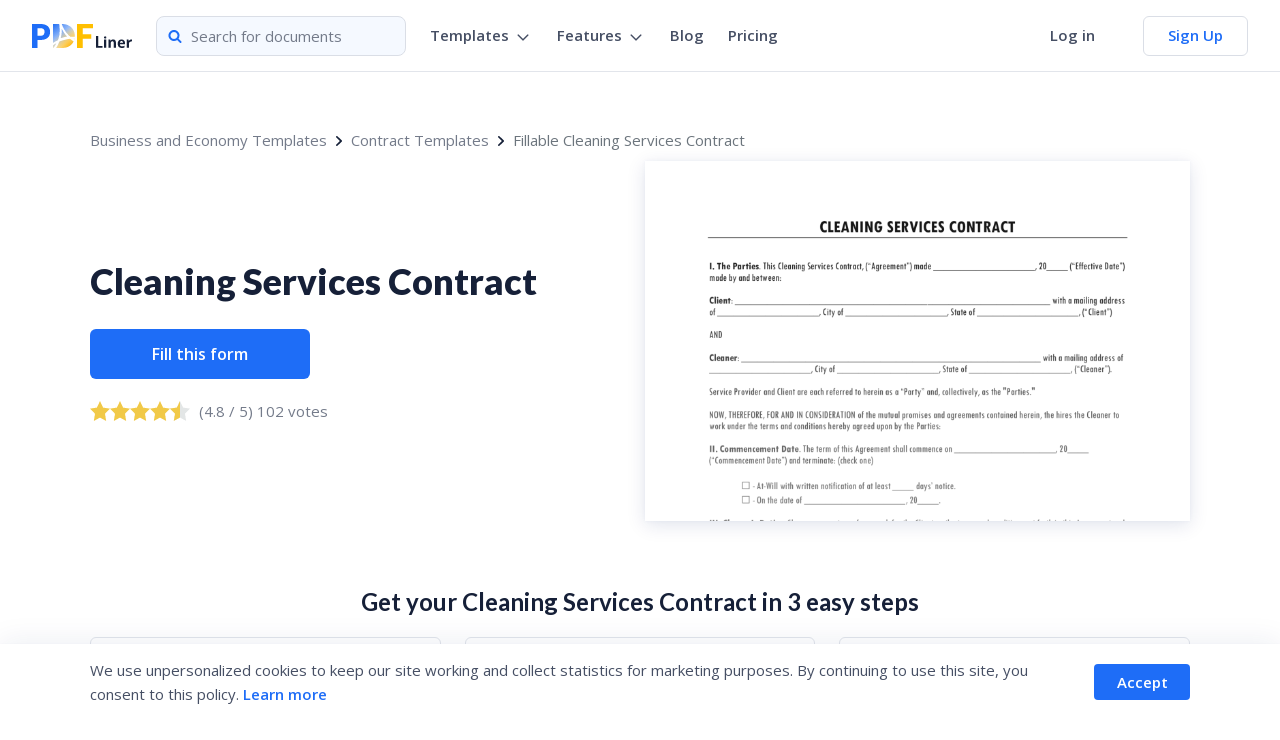

--- FILE ---
content_type: text/html; charset=UTF-8
request_url: https://pdfliner.com/cleaning-services-contract
body_size: 44926
content:
<!DOCTYPE html>
<html lang="en">
<head>
    <meta charset="UTF-8">
    
    <script>
        window.dataLayer = window.dataLayer || [];

            </script>
    <!-- Google Tag Manager -->
    <script>(function(w,d,s,l,i){w[l]=w[l]||[];w[l].push({'gtm.start': new Date().getTime(),event:'gtm.js'});var f=d.getElementsByTagName(s)[0], j=d.createElement(s),dl=l!='dataLayer'?'&l='+l:'';j.async=true;j.src='https://www.googletagmanager.com/gtm.js?id='+i+dl;f.parentNode.insertBefore(j,f);})(window,document,'script','dataLayer','GTM-MBR6G2M')</script>
    <!-- End Google Tag Manager -->
    <meta name="msvalidate.01" content="CA98FE02244198AC8CAE4F939DE7DE5D" />
    
    <script src="https://pdfliner.com/modules/jquery/jquery-3.5.1.min.js"></script>

    
    <meta http-equiv="Content-Security-Policy" content="
    default-src 'self';
    media-src 'self' *.intercomcdn.com;
    font-src 'self' *.onfastspring.com *.gstatic.com *.google.com *.intercomcdn.com data:;
    frame-src 'self' *.onfastspring.com *.googleapis.com *.googletagmanager.com *.google.com *.stripe.com *.youtube.com *.facebook.com intercom-sheets.com;
    connect-src 'self' *.openai.com *.onfastspring.com *.pdfliner.com *.googleapis.com *.google.com *.bing.com *.g2.com *.capterra.com crozdesk.com *.google-analytics.com *.doubleclick.net *.doubleclick.net *.intercom.io wss://nexus-websocket-a.intercom.io *.dropbox.com *.dropboxapi.com *.google.ca *.google.co.uk *.google.bg *.google.co.in *.google.de *.google.com.au *.google.co.za *.google.com.pk *.google.com.ph *.google.com.ua *.wdgtsrc.com *.clarity.ms;
    img-src 'self' data: blob: *.onfastspring.com *.doubleclick.net *.googleadservices.com *.youtube.com *.pdfliner.com pdfliner.com *.gstatic.com *.g2.com *.g2crowd.com *.g2.com *.capterra.com crozdesk.com bit.ly *.obesity.org *.facebook.com *.bing.com *.google.com *.google-analytics.com *.intercomcdn.com *.intercomassets.com *.googletagmanager.com *.google.ca *.google.co.uk *.google.bg *.google.co.in *.google.de *.google.com.au *.google.co.za *.google.com.pk *.google.com.ph *.google.com.ua *.sendpulse.com *.rsc.cdn77.org *.clarity.ms *.ytimg.com;
    style-src 'self' 'unsafe-inline' *.onfastspring.com *.googleapis.com cdn.sur.ly *.google.com;
    script-src 'self' 'unsafe-inline' 'unsafe-eval' *.onfastspring.com *.dropbox.com *.google.com *.google.com.ua *.googleapis.com unpkg.com *.gstatic.com *.stripe.com *.cloudflare.com *.jsdelivr.net ckeditor.com *.google-analytics.com *.facebook.net *.bing.com *.googletagmanager.com *.intercom.io *.intercomcdn.com *.google.ca *.google.co.uk *.google.bg *.google.co.in *.google.de *.google.com.au *.google.co.za *.google.com.pk *.google.com.ph *.google.com.ua *.wdgtsrc.com *.clarity.ms
    ">
    
            <title>Cleaning Services Contract PDF blank, sign forms online — PDFliner</title>
        <meta name="description" content="Cleaning Services Contract ✓ easily fill out and sign forms ✓ download blank or editable online ✓✓ share online PDF templates in a minutes"/>
    
    <meta name="viewport" content="width=device-width, initial-scale=1">

    <meta property="og:locale" content="en_US">
    <meta property="og:type" content="website">
    <meta property="og:title" content="Cleaning Services Contract PDF blank, sign forms online — PDFliner">
    <meta property="og:description" content="Cleaning Services Contract ✓ easily fill out and sign forms ✓ download blank or editable online ✓✓ share online PDF templates in a minutes">
    <meta property="og:url" content="https://pdfliner.com/cleaning-services-contract">
    <meta property="og:site_name" content="PDFLiner">
    <meta property="article:publisher" content="https://www.facebook.com/pdfliner">
    <meta property="og:image" content="https://pdfliner.com/storage/thumbnails/32982f9b856cd9a9231530bb78d9e569.webp">
    <meta property="og:image:type" content="image/webp">
    <meta property="og:image:alt" content="Cleaning Services Contract thumbnail">
    <meta name="twitter:card" content="summary_large_image">
    <meta name="twitter:site" content="@pdfliner">
    <!--Fonts-->
    <link rel="preconnect" href="https://fonts.googleapis.com">
    <link rel="preconnect" href="https://fonts.gstatic.com" crossorigin>
    <link rel="stylesheet"
          href="https://fonts.googleapis.com/css2?family=Lato:wght@100;300;400;700;900&family=Open+Sans:wght@300;400;600;700;800&display=swap">
    <link rel="icon" href="https://pdfliner.com/images/favicon/favicon.png?v=1759394340" type="image/png">

    <!-- main.css -->
                <!-- for pdf-files page -->
<style>@charset  "UTF-8";:root{--blue: #007bff;--indigo: #6610f2;--purple: #6f42c1;--pink: #e83e8c;--red: #dc3545;--orange: #fd7e14;--yellow: #ffc107;--green: #28a745;--teal: #20c997;--cyan: #17a2b8;--white: #fff;--gray: #6c757d;--gray-dark: #343a40;--primary: #007bff;--secondary: #6c757d;--success: #28a745;--info: #17a2b8;--warning: #ffc107;--danger: #dc3545;--light: #f8f9fa;--dark: #343a40;--breakpoint-xs: 0;--breakpoint-sm: 576px;--breakpoint-md: 768px;--breakpoint-lg: 992px;--breakpoint-xl: 1200px;--font-family-sans-serif: -apple-system, BlinkMacSystemFont, "Segoe UI", Roboto, "Helvetica Neue", Arial, "Noto Sans", "Liberation Sans", sans-serif, "Apple Color Emoji", "Segoe UI Emoji", "Segoe UI Symbol", "Noto Color Emoji";--font-family-monospace: SFMono-Regular, Menlo, Monaco, Consolas, "Liberation Mono", "Courier New", monospace}*,*::before,*::after{box-sizing:border-box}html{font-family:sans-serif;line-height:1.15;-webkit-text-size-adjust:100%;-webkit-tap-highlight-color:rgba(0,0,0,0)}aside,footer,header,main,nav,section{display:block}body{margin:0;font-family:-apple-system,BlinkMacSystemFont,"Segoe UI",Roboto,"Helvetica Neue",Arial,"Noto Sans","Liberation Sans",sans-serif,"Apple Color Emoji","Segoe UI Emoji","Segoe UI Symbol","Noto Color Emoji";font-size:1rem;font-weight:400;line-height:1.5;color:#212529;text-align:left;background-color:#fff}hr{box-sizing:content-box;height:0;overflow:visible}h1,h2,h3{margin-top:0;margin-bottom:.5rem}p{margin-top:0;margin-bottom:1rem}ul{margin-top:0;margin-bottom:1rem}ul ul{margin-bottom:0}b,strong{font-weight:bolder}small{font-size:80%}a{color:#007bff;text-decoration:none;background-color:rgba(0,0,0,0)}a:hover{color:#0056b3;text-decoration:underline}a:not([href]):not([class]){color:inherit;text-decoration:none}a:not([href]):not([class]):hover{color:inherit;text-decoration:none}code{font-family:SFMono-Regular,Menlo,Monaco,Consolas,"Liberation Mono","Courier New",monospace;font-size:1em}img{vertical-align:middle;border-style:none}svg{overflow:hidden;vertical-align:middle}th{text-align:inherit;text-align:-webkit-match-parent}button{border-radius:0}button:focus:not(:focus-visible){outline:0}input,button{margin:0;font-family:inherit;font-size:inherit;line-height:inherit}button,input{overflow:visible}button{text-transform:none}[role=button]{cursor:pointer}button,[type=button],[type=reset],[type=submit]{-webkit-appearance:button}button:not(:disabled),[type=button]:not(:disabled),[type=reset]:not(:disabled),[type=submit]:not(:disabled){cursor:pointer}button::-moz-focus-inner,[type=button]::-moz-focus-inner,[type=reset]::-moz-focus-inner,[type=submit]::-moz-focus-inner{padding:0;border-style:none}legend{display:block;width:100%;max-width:100%;padding:0;margin-bottom:.5rem;font-size:1.5rem;line-height:inherit;color:inherit;white-space:normal}::-webkit-file-upload-button{font:inherit;-webkit-appearance:button}template{display:none}[hidden]{display:none !important}h1,h2,h3,.h1,.h2,.h3{margin-bottom:.5rem;font-weight:500;line-height:1.2}h1,.h1{font-size:2.5rem}h2,.h2{font-size:2rem}h3,.h3{font-size:1.75rem}hr{margin-top:1rem;margin-bottom:1rem;border:0;border-top:1px solid rgba(0,0,0,.1)}small,.small{font-size:0.875em;font-weight:400}mark,.mark{padding:.2em;background-color:#fcf8e3}code{font-size:87.5%;color:#e83e8c;word-wrap:break-word}a>code{color:inherit}.container{width:100%;padding-right:15px;padding-left:15px;margin-right:auto;margin-left:auto}@media(min-width: 576px){.container{max-width:540px}}@media(min-width: 768px){.container{max-width:720px}}@media(min-width: 992px){.container{max-width:960px}}@media(min-width: 1200px){.container{max-width:1140px}}.col-12{position:relative;width:100%;padding-right:15px;padding-left:15px}.col-12{flex:0 0 100%;max-width:100%}.fade{transition:opacity .15s linear}@media(prefers-reduced-motion: reduce){.fade{transition:none}}.fade:not(.show){opacity:0}.dropdown{position:relative}.dropdown-toggle{white-space:nowrap}.dropdown-toggle::after{display:inline-block;margin-left:.255em;vertical-align:.255em;content:"";border-top:.3em solid;border-right:.3em solid rgba(0,0,0,0);border-bottom:0;border-left:.3em solid rgba(0,0,0,0)}.dropdown-toggle:empty::after{margin-left:0}.dropdown-menu{position:absolute;top:100%;left:0;z-index:1000;display:none;float:left;min-width:10rem;padding:.5rem 0;margin:.125rem 0 0;font-size:1rem;color:#212529;text-align:left;list-style:none;background-color:#fff;background-clip:padding-box;border:1px solid rgba(0,0,0,.15);border-radius:.25rem}.dropdown-menu[x-placement^=top],.dropdown-menu[x-placement^=bottom],.dropdown-menu[x-placement^=left]{right:auto;bottom:auto}.dropdown-item{display:block;width:100%;padding:.25rem 1.5rem;clear:both;font-weight:400;color:#212529;text-align:inherit;white-space:nowrap;background-color:rgba(0,0,0,0);border:0}.dropdown-item:hover,.dropdown-item:focus{color:#16181b;text-decoration:none;background-color:#e9ecef}.dropdown-item.active,.dropdown-item:active{color:#fff;text-decoration:none;background-color:#007bff}.dropdown-item:disabled{color:#adb5bd;pointer-events:none;background-color:rgba(0,0,0,0)}.dropdown-menu.show{display:block}.nav{display:flex;flex-wrap:wrap;padding-left:0;margin-bottom:0;list-style:none}.nav-link{display:block;padding:.5rem 1rem}.nav-link:hover,.nav-link:focus{text-decoration:none}.tab-content>.tab-pane{display:none}.tab-content>.active{display:block}@keyframes  progress-bar-stripes{from{background-position:1rem 0}to{background-position:0 0}}.media{display:flex;align-items:flex-start}.modal{position:fixed;top:0;left:0;z-index:1050;display:none;width:100%;height:100%;overflow:hidden;outline:0}.tooltip{position:absolute;z-index:1070;display:block;margin:0;font-family:-apple-system,BlinkMacSystemFont,"Segoe UI",Roboto,"Helvetica Neue",Arial,"Noto Sans","Liberation Sans",sans-serif,"Apple Color Emoji","Segoe UI Emoji","Segoe UI Symbol","Noto Color Emoji";font-style:normal;font-weight:400;line-height:1.5;text-align:left;text-align:start;text-decoration:none;text-shadow:none;text-transform:none;letter-spacing:normal;word-break:normal;white-space:normal;word-spacing:normal;line-break:auto;font-size:0.875rem;word-wrap:break-word;opacity:0}.tooltip.show{opacity:.9}.tooltip .arrow{position:absolute;display:block;width:.8rem;height:.4rem}.tooltip .arrow::before{position:absolute;content:"";border-color:rgba(0,0,0,0);border-style:solid}.popover{position:absolute;top:0;left:0;z-index:1060;display:block;max-width:276px;font-family:-apple-system,BlinkMacSystemFont,"Segoe UI",Roboto,"Helvetica Neue",Arial,"Noto Sans","Liberation Sans",sans-serif,"Apple Color Emoji","Segoe UI Emoji","Segoe UI Symbol","Noto Color Emoji";font-style:normal;font-weight:400;line-height:1.5;text-align:left;text-align:start;text-decoration:none;text-shadow:none;text-transform:none;letter-spacing:normal;word-break:normal;white-space:normal;word-spacing:normal;line-break:auto;font-size:0.875rem;word-wrap:break-word;background-color:#fff;background-clip:padding-box;border:1px solid rgba(0,0,0,.2);border-radius:.3rem}.popover .arrow{position:absolute;display:block;width:1rem;height:.5rem;margin:0 .3rem}.popover .arrow::before,.popover .arrow::after{position:absolute;display:block;content:"";border-color:rgba(0,0,0,0);border-style:solid}.bs-popover-bottom{margin-top:.5rem}.bs-popover-bottom>.arrow{top:calc(-0.5rem - 1px)}.bs-popover-bottom>.arrow::before{top:0;border-width:0 .5rem .5rem .5rem;border-bottom-color:rgba(0,0,0,.25)}.bs-popover-bottom>.arrow::after{top:1px;border-width:0 .5rem .5rem .5rem;border-bottom-color:#fff}.bs-popover-bottom .popover-header::before{position:absolute;top:0;left:50%;display:block;width:1rem;margin-left:-0.5rem;content:"";border-bottom:1px solid #f7f7f7}.popover-header{padding:.5rem .75rem;margin-bottom:0;font-size:1rem;background-color:#f7f7f7;border-bottom:1px solid #ebebeb;border-top-left-radius:calc(0.3rem - 1px);border-top-right-radius:calc(0.3rem - 1px)}.popover-header:empty{display:none}.popover-body{padding:.5rem .75rem;color:#212529}@keyframes  spinner-border{to{transform:rotate(360deg)}}@keyframes  spinner-grow{0%{transform:scale(0)}50%{opacity:1;transform:none}}.d-none{display:none !important}@media(min-width: 1200px){.d-xl-none{display:none !important}.d-xl-flex{display:flex !important}}@media  print{*,*::before,*::after{text-shadow:none !important;box-shadow:none !important}a:not(.btn){text-decoration:underline}img{page-break-inside:avoid}p,h2,h3{orphans:3;widows:3}h2,h3{page-break-after:avoid}@page{size:a3}body{min-width:992px !important}.container{min-width:992px !important}}@keyframes  bs-notify-fadeOut{0%{opacity:.9}100%{opacity:0}}html,body{height:100%;margin:0;padding:0}body{display:flex;flex-direction:column}.wrapper{flex:1 0 auto}.new-container{max-width:1100px;width:100%;margin:0 auto;transition:all .4s cubic-bezier(0.2, 0.57, 0.36, 0.8)}@media(max-width: 1200px){.new-container{padding:0 16px}}.new-container.big{max-width:unset}@media(max-width: 1200px){.new-container.big{padding:0}}.new-container.medium{max-width:1040px}@keyframes  slideUp{0%{transform:translateY(100%);opacity:1}20%{transform:translateY(0);opacity:1}80%{transform:translateY(0);opacity:1}100%{transform:translateY(-100%);opacity:.5}}h1,h2,h3{font-family:"Lato",sans-serif;color:#162038}@media(min-width: 1101px){.md-visible{display:none !important}}@media(max-width: 1100px){.md-hide{display:none !important}}.show{display:block !important}.hide{display:none !important}.ellipsis{white-space:nowrap;overflow:hidden;text-overflow:ellipsis}.icon:before{display:flex;align-items:center;justify-content:center;height:22px;width:22px;font-size:.9em}.related-content_list>li{width:100%;margin-bottom:24px}.related-content_list>li:last-child{margin-bottom:0}.get-form-steps_section .section-title{margin:0 0 20px 0;font-size:24px;font-weight:bold;line-height:1.33;text-align:center;color:#162038}.get-form-steps_section .steps-list{display:flex;flex-wrap:wrap;width:calc(100% + 24px);margin:-12px}.get-form-steps_section .steps-list>li{width:33.3333%;padding:12px}.get-form-steps_section .get-form-step_item{display:flex;justify-content:space-between;align-items:center;width:100%;height:100%;padding:12px 20px 21px;border-radius:6px;border:solid 1px #e2e5eb}.get-form-steps_section .get-form-step_item.fill img{width:60px}.get-form-steps_section .get-form-step_item.sign img{width:73px}.get-form-steps_section .get-form-step_item.export img{width:63px}.get-form-steps_section .get-form-step_item .left-part{display:flex;flex-direction:column;flex:1;padding-right:30px}.get-form-steps_section .get-form-step_item .left-part .num{display:flex;margin:0 0 5px 0;font-size:24px;font-weight:bold;line-height:1.25;color:rgba(172,176,185,.4)}.get-form-steps_section .get-form-step_item .left-part .title{font-size:16px;font-weight:600;line-height:1.88;color:#162038}@media  only screen and (max-width: 880px){.get-form-steps_section .steps-list{margin:-8px -12px}.get-form-steps_section .steps-list>li{width:100%;padding:8px 12px}}@media  only screen and (max-width: 640px){.get-form-steps_section .get-form-step_item{padding:12px 16px 15px 16px}.get-form-steps_section .get-form-step_item .left-part .num{margin-bottom:3px}}.wrapper.has-sticky-element{overflow:unset}.link{color:#1e6df7}.link:hover{text-decoration:underline}.button,a.button{display:flex;justify-content:center;align-items:center;width:190px;padding:10px 20px;height:44px;background:#1e6df7;border:none;border-radius:4px;color:#fff;font-size:16px;font-weight:600;line-height:1.5;cursor:pointer;transition:all .4s cubic-bezier(0.2, 0.57, 0.36, 0.8)}.button:hover,a.button:hover{background:#4789ff}.button:hover,.button:focus,a.button:hover,a.button:focus{outline:none;box-shadow:none;color:#fff}.button .center,a.button .center{justify-content:center}.button.primary,a.button.primary{background-color:#1e6df7;color:#fff;border-radius:6px}@media(min-width: 1200px){.button.primary,a.button.primary{padding:8px 24px}}.button.primary:hover,a.button.primary:hover{background-color:#4789ff}.button.primary .icon,a.button.primary .icon{fill:#fff}.button--width-icon,a.button--width-icon{position:relative;justify-content:flex-start}.button--width-icon .icon,a.button--width-icon .icon{position:absolute;width:18px;height:18px;top:50%;transform:translateY(-50%);right:24px;left:auto;transition:transform .2s ease-in-out}.button--width-icon:hover .icon,a.button--width-icon:hover .icon{transform:translate(8px, -50%)}.button.hidden,a.button.hidden{display:none}.simple-btn{display:inline-flex;align-items:center;justify-content:center;border:none;outline:none;border-radius:4px;font-size:16px;font-weight:600;line-height:1.5;text-align:center;transition:all .4s cubic-bezier(0.2, 0.57, 0.36, 0.8);color:#fff;-webkit-appearance:none}.simple-btn:focus{outline:none}.simple-btn:disabled:hover{cursor:default}.simple-btn.d-size{width:100%;max-width:220px;height:44px}.simple-btn.f-width{max-width:100%;width:100%}.simple-btn.filled.d-bg{background:#1e6df7;color:#fff}.simple-btn.filled.d-bg:hover{background:#4789ff}@keyframes  marquee-anim{0%{-webkit-transform:translate(0);transform:translate(0)}100%{-webkit-transform:translate(-100%);transform:translate(-100%)}}@keyframes  marquee-anim2{0%{-webkit-transform:translate(100%);transform:translate(100%)}100%{-webkit-transform:translate(0);transform:translate(0)}}@keyframes  gdprAnimation{from{transform:translateY(100%)}to{transform:translateY(0)}}.billet_fillable-form{background-color:#fff}.billet_fillable-form .title{margin:0 0 4px 0;font-weight:600;color:#162038}.billet_fillable-form .pdf-form-rating{display:flex;align-items:center}.billet_fillable-form .pdf-form-rating .stars{display:inline-block}.billet_fillable-form .pdf-form-rating .votes{line-height:1;margin-left:6px}.billet_fillable-form .pdf-form-rating>span:first-child{display:none}.billet_fillable-form .btns-list{width:100%;margin:15px 0 0 0}.billet_fillable-form .btns-list li{width:100%;margin-bottom:12px}.billet_fillable-form .btns-list li:last-child{margin:0}.billet_fillable-form.tablet-mobile{display:none}@media  only screen and (min-width: 992px){.billet_fillable-form.desktop{position:relative;padding:32px 24px;box-shadow:0 8px 26px 0 rgba(10,34,107,.12),0 0 3px 0 rgba(121,135,178,.12);border-radius:4px}.billet_fillable-form.desktop .deco{position:absolute;width:100%;height:140px;top:0;right:0;left:0;width:100%;z-index:1;object-fit:cover;background-image:url("../images/form_w9_landing-page/fill-this-form.svg")}.billet_fillable-form.desktop .document-preview,.billet_fillable-form.desktop .concise-info{position:relative;z-index:2}.billet_fillable-form.desktop .document-preview{display:flex;justify-content:center;width:100%;min-height:285px;margin:0 0 24px 0}.billet_fillable-form.desktop .document-preview img{max-width:220px;width:100%;box-shadow:0 6px 24px 0 rgba(10,34,107,.08),0 0 3px 0 rgba(121,135,178,.08)}}@media  only screen and (max-width: 991px){.billet_fillable-form.desktop{display:none}.billet_fillable-form.tablet-mobile{position:fixed;bottom:0;right:0;left:0;display:flex;padding:21px 16px;box-shadow:0 2px 6px 0 rgba(9,30,97,.1),0 0 3px 0 rgba(121,135,178,.1);transform:translateY(100%);transition:all .4s cubic-bezier(0.2, 0.57, 0.36, 0.8);z-index:100}.billet_fillable-form.tablet-mobile.fixed{transform:translateY(0)}.billet_fillable-form.tablet-mobile .concise-info{display:flex;flex-direction:row;justify-content:space-between;align-items:center;width:100%}.billet_fillable-form.tablet-mobile .btns-list{max-width:256px;width:100%;margin:0}}@media  only screen and (max-width: 640px){.billet_fillable-form.tablet-mobile{padding:20px 32px}.billet_fillable-form.tablet-mobile .concise-info{justify-content:center}.billet_fillable-form.tablet-mobile .concise-info .text-block{display:none}}.billet_related-content{display:flex;align-items:center;padding:24px;background:#fff;border-radius:4px;box-shadow:0 2px 6px 0 rgba(9,30,97,.1),0 0 3px 0 rgba(121,135,178,.1);cursor:pointer;transition:all .4s cubic-bezier(0.2, 0.57, 0.36, 0.8);font-weight:normal}.billet_related-content:hover{text-decoration:none !important;box-shadow:0 2px 6px 0 rgba(9,30,97,.2),0 0 3px 0 rgba(121,135,178,.3)}.billet_related-content .doc-preview{min-width:80px;width:80px}.billet_related-content .doc-preview img{width:100%;margin:0;box-shadow:0 1px 5px 0 rgba(9,30,97,.14),0 0 2px 0 rgba(121,135,178,.16);border-radius:2px}.billet_related-content .concise-info{width:calc(100% - 80px);padding-left:24px}.billet_related-content .title{margin:0 0 4px 0;font-size:15px;font-weight:600;line-height:1.73;color:#162038}.billet_related-content .descr{display:-webkit-box;-webkit-line-clamp:2;-webkit-box-orient:vertical;/*! autoprefixer: off */}.billet_related-content .descr{overflow:hidden;font-weight:normal;font-size:14px;line-height:1.71;color:#464f64;/*! autoprefixer: on */}@media  only screen and (max-width: 640px){.billet_related-content{align-items:flex-start;padding:20px 16px}.billet_related-content .doc-preview{min-width:72px;width:72px}.billet_related-content .concise-info{width:calc(100% - 72px);padding-left:16px}.billet_related-content .title{margin-bottom:8px}.billet_related-content .descr{-webkit-line-clamp:6}}.header{background:#fff;height:40px;position:relative}@media(min-width: 768px){.header{height:56px}}@media(min-width: 1200px){.header{position:sticky;top:0;height:72px;z-index:3}}.header .new-container{position:relative;height:inherit}.header .content{height:inherit;display:flex;align-items:center;height:-webkit-fill-available;position:relative;border-bottom:1px solid #e2e5eb;padding:0 16px}@media(min-width: 768px){.header .content{position:relative;padding:0 20px}}@media(min-width: 1200px){.header .content{padding:0 32px}}.header .nav{position:absolute;top:40px;right:50%;display:none;flex-grow:1;flex-direction:column;flex-wrap:nowrap;transform:translateX(50%);width:100%;min-width:320px;height:auto;max-height:calc(100vh - 40px);padding:32px 24px;background:#fff;box-shadow:0 2px 8px 0 rgba(19,35,66,.06);overflow:auto;z-index:5}@media(min-width: 576px){.header .nav{right:0;transform:none;width:auto}}@media(min-width: 768px){.header .nav{top:56px;max-height:calc(100vh - 56px)}}@media(min-width: 1200px){.header .nav{position:static;display:flex !important;align-items:center;flex-direction:row;height:100%;max-height:none;padding:0;box-shadow:none;overflow:initial}}.header .nav li{display:flex;flex-direction:column;align-items:flex-start;margin-bottom:16px;padding:0}@media(min-width: 1200px){.header .nav li{flex-direction:row;align-items:center;height:50px;margin-bottom:0}}.header .nav li:last-of-type{margin-bottom:0;padding-right:0}@media(min-width: 1200px){.header .nav li.nav-item--indent{margin-right:auto}}.header .nav li.nav-item{position:static}.header .nav li.nav-item-user{height:100%;margin-top:8px;padding-top:24px;border-top:1px solid #e2e5eb}@media(min-width: 1200px){.header .nav li.nav-item-user{margin-top:0;padding-top:0;border-top:none}}.header .nav li.nav-item-user .name{display:none}.header .nav li.nav-item-user a{font-size:14px;font-weight:600;line-height:22px}@media(min-width: 1200px){.header .nav li.nav-item-user a{height:100%}}.header .nav li.nav-item-user .svg-icons{margin-left:0}@media(min-width: 1200px){.header .nav li.nav-item-user .dropdown{margin-left:0}}.header .nav li.nav-item-user .dropdown-menu{left:auto;right:0;max-width:220px;padding:0;margin-top:0;border-radius:6px}@media(min-width: 1200px){.header .nav li.nav-item-user .dropdown-menu{top:calc(100% - 6px);width:216px;border:1px solid #dadee6;background:#fff;box-shadow:0px 8px 24px 0px rgba(19,35,66,.1)}}.header .nav li.nav-item-user .dropdown-item{margin-bottom:8px}@media(min-width: 1200px){.header .nav li.nav-item-user .dropdown-item{margin-bottom:16px}}.header .nav li.nav-item-user .dropdown-item:last-of-type{margin-bottom:0}.header .nav li.nav-item-user .dropdown-item-user{display:none}@media(min-width: 1200px){.header .nav li.nav-item-user .dropdown-item-user{display:flex;align-items:center;margin-bottom:0;padding:16px 42px 16px 20px}}.header .nav li.nav-item-user .dropdown-item-user .account-logo{display:flex;align-items:center}.header .nav li.nav-item-user .dropdown-item-user .name{display:inline-block;max-width:calc(100% - 36px);width:100%;overflow:hidden;text-overflow:ellipsis;white-space:nowrap}.header .nav li.nav-item-user .dropdown-item-wrap{padding:16px 0 0 35px}@media(min-width: 1200px){.header .nav li.nav-item-user .dropdown-item-wrap{padding:16px}}@media(min-width: 1200px){.header .nav li.nav-item-user .dropdown-item-wrap .dropdown-item{position:relative;padding:0 16px 0 0}}.header .nav li.nav-item-user .dropdown-item-wrap .dropdown-item:hover,.header .nav li.nav-item-user .dropdown-item-wrap .dropdown-item:active{background-color:rgba(0,0,0,0);color:#1e6df7}.header .nav li.nav-item-user .dropdown-item-wrap .dropdown-item:hover .svg-icons,.header .nav li.nav-item-user .dropdown-item-wrap .dropdown-item:active .svg-icons{fill:#1e6df7}.header .nav li.nav-item-user .dropdown-item-wrap .dropdown-item:not(:last-of-type) .svg-icons{padding:6px}.header .nav li.nav-item-user .dropdown-item-wrap .svg-icons{display:none}@media(min-width: 1200px){.header .nav li.nav-item-user .dropdown-item-wrap .svg-icons{position:absolute;top:0;right:-8px;display:block;width:24px;fill:#464f64}}.header .nav li.nav-item-user.paid .ym-hide-content .account-logo{position:relative}.header .nav li.nav-item-user.paid .ym-hide-content .account-logo:after{content:"paid";pointer-events:none;position:absolute;top:-11px;right:-14px;width:47px;background:#1e6df7;border:3px solid #fff;border-radius:12px;color:#fff;text-align:center;text-transform:uppercase;font-family:"Open Sans",sans-serif;font-weight:800;font-size:10px;line-height:14px}.header .nav li.nav-item-user.paid .dropdown-menu .dropdown-item-wrap{padding-top:24px}.header .nav>li.show{display:flex !important}@media(min-width: 1200px){.header .nav>li{padding:0 12px;font-weight:600}}@media(min-width: 1400px){.header .nav>li{padding:0 16px}}@media(min-width: 1200px){.header .nav>li:first-child{padding-left:0}}.header .nav>li>a,.header .nav>li>span{display:flex;align-items:center;padding:0;font-size:16px;line-height:1.5;font-weight:600;color:#464f64;transition:all .4s cubic-bezier(0.2, 0.57, 0.36, 0.8);cursor:pointer}@media(min-width: 1200px){.header .nav>li>a,.header .nav>li>span{font-size:15px;line-height:1.71}}.header .nav>li>a .svg-icons,.header .nav>li>span .svg-icons{margin-top:2px;margin-left:4px;font-size:16px;fill:#464f64}.header .nav>li>a:hover,.header .nav>li>span:hover{color:#1e6df7}.header .nav>li>a:hover .svg-icons,.header .nav>li>span:hover .svg-icons{fill:#1e6df7}.header .nav>li>a .account-logo,.header .nav>li>span .account-logo{margin-right:4px}.header .nav>li a.active,.header .nav>li span.active{background:rgba(0,0,0,0);color:#1e6df7}@media(min-width: 1200px){.header .nav>li .svg-icons{width:20px;height:24px;padding:2px}}.header .nav .dropdown-toggle{display:flex;align-items:center;padding:0;font-size:16px;line-height:1.5;font-weight:600;color:#464f64;transition:all .4s cubic-bezier(0.2, 0.57, 0.36, 0.8)}@media(min-width: 1200px){.header .nav .dropdown-toggle{font-size:15px;line-height:1.71}}.header .nav .dropdown-toggle .svg-icons{margin-top:2px;margin-left:4px;font-size:16px;fill:#464f64}.header .nav .dropdown-toggle:hover{color:#1e6df7}.header .nav .dropdown-toggle:hover .svg-icons{fill:#1e6df7}@media(min-width: 1200px){.header .nav .dropdown:hover .dropdown-menu,.header .nav .dropdown-menu:hover .dropdown-menu{display:block}}.header .nav .dropdown-toggle:focus{outline:0;box-shadow:none}.header .nav .dropdown-toggle:after{display:none}@media  only screen and (max-width: 1199px){.header .nav .dropdown-menu{position:relative !important;left:0 !important;top:0 !important;width:auto;padding:10px 0 0 20px;border-radius:4px;border:none;box-shadow:none;transition:all .4s cubic-bezier(0.2, 0.57, 0.36, 0.8);transform:translateX(0) !important}}@media  only screen and (max-width: 1199px){.header .nav .dropdown-menu a{margin-bottom:10px;padding:0}.header .nav .dropdown-menu a:last-of-type{margin-bottom:0}.header .nav .dropdown-menu a:hover{background:none}}.header .nav li.line-separator{border:0;border-top:1px solid rgba(0,0,0,.1)}.header .nav .line-separator{margin:24px 0}@media(min-width: 1200px){.header .nav .line-separator{display:none}}.header .nav .line-separator-user{display:none;width:1px;height:40px;margin:0 12px;background-color:#ebeef5}@media(min-width: 1200px){.header .nav .line-separator-user{display:block}}.header .nav .line-separator-dropdown{display:none;width:100%;margin:0}@media(min-width: 1200px){.header .nav .line-separator-dropdown{display:block}}.header .nav .button-header{width:272px;height:40px !important;margin:0 auto;padding:0 20px;border:solid 1px #dadee6;border-radius:6px;background:#fff;font-size:14px;color:#1e6df7 !important;transition-duration:.2s !important}.header .nav .button-header:hover{background:#1e6df7;border-color:#1e6df7;color:#fff !important}@media(min-width: 1200px){.header .nav .button-header{width:auto;margin:0 0 0 24px;padding:0 24px;font-size:15px;font-weight:600}}.header .nav .account-logo.small{min-width:32px;width:32px;height:32px;margin-right:12px}.header .nav .account-logo.small .icon{width:32px;height:32px}.header .nav .header-btn-docs{display:inline-flex;align-items:center;justify-content:center;height:40px;padding:7px 16px;color:#464f64;border-radius:6px;font-size:15px;font-weight:600;line-height:24px;border:1px solid #dadee6;transition:all .4s cubic-bezier(0.2, 0.57, 0.36, 0.8)}.header .nav .header-btn-docs .icon{width:24px;height:24px;fill:#464f64;margin-right:8px;transition:all .4s cubic-bezier(0.2, 0.57, 0.36, 0.8)}.header .nav .header-btn-docs:hover,.header .nav .header-btn-docs:focus{background:#1e6df7;color:#fff}.header .nav .header-btn-docs:hover .icon,.header .nav .header-btn-docs:focus .icon{fill:#fff}@media(min-width: 1200px){.header .nav .header-btn-docs{margin:0;margin-right:-16px}}.header .toggle-search-form_container{padding:0 10px 0 20px;display:inline-flex;flex:1;justify-content:flex-end}@media(min-width: 768px){.header .toggle-search-form_container{display:none}}.header .toggle-search-form_btn{position:relative;top:1px;display:flex;padding:5px}.header .toggle-search-form_btn .svg-icons{font-size:14px;fill:#464f64;transition:all .4s cubic-bezier(0.2, 0.57, 0.36, 0.8)}.header .toggle-search-form_btn.active .svg-icons{fill:#1e6df7}.header .search-forms_container{position:absolute;left:0;right:0;top:calc(100% + 1px);display:none}@media(min-width: 768px){.header .search-forms_container{position:static;left:initial;right:initial;top:initial;display:flex;justify-content:flex-end;flex:1;margin:0 24px}}@media(min-width: 1200px){.header .search-forms_container{justify-content:flex-start;flex-basis:auto;max-width:250px}}@media(min-width: 1400px){.header .search-forms_container{margin:0 32px}}.header .search-forms_container.show{display:flex}.header .search-forms_container .header_search-forms_form::before{content:"";position:absolute;top:-1px;left:0;right:0;height:3px;background:#fff}@media(min-width: 768px){.header .search-forms_container .header_search-forms_form::before{content:none}}.header-logo{display:flex}.header-logo svg{width:100px;min-width:100px;height:24px}@media(min-width: 1200px){.account .header .header_search-forms_form{max-width:340px}}.header .nav .docs-btn{display:inline-flex;align-items:center;justify-content:center;height:34px;padding:0 20px;border-radius:4px;background-color:#1e6df7;font-size:14px;font-weight:600;line-height:1.71;color:#fff;transition:all .4s cubic-bezier(0.2, 0.57, 0.36, 0.8)}.header .nav .docs-btn:focus,.header .nav .docs-btn:hover{background:#4789ff;color:#fff !important}.submenu{margin:0;font-weight:400}@media(min-width: 1200px){.header .nav .submenu.dropdown-menu{position:absolute !important;top:60px !important;left:0 !important;width:100%;padding:12px 0 0 0;background:rgba(0,0,0,0);border:none}}.submenu__wrap{padding:24px 0 16px 32px;background:#fff;box-shadow:0px 8px 16px 0px rgba(22,32,56,.1)}@media(min-width: 1200px){.submenu__wrap{display:flex}}@media(min-width: 1400px){.submenu__wrap{padding-right:32px}}.submenu__header{flex-grow:1;width:295px;min-height:335px;margin-right:12px;padding:24px;background:#ebf1ff;border-radius:12px;margin-bottom:16px}@media(min-width: 1200px){.submenu__header{margin-right:16px}}@media(min-width: 1920px){.submenu__header{margin-right:32px}}.submenu__body{padding:0 0 0 7px;width:calc(100% - 295px - 7px);max-width:1310px}@media(min-width: 1400px){.submenu__body{padding:0;max-width:1320px;width:calc(100% - 295px)}}@media(min-width: 1920px){.submenu__body{padding:0;max-width:1355px}}.submenu__title{margin-bottom:8px;color:#162038;font-family:"Open Sans";font-size:26px;font-style:normal;font-weight:700;line-height:34px}.submenu__description{margin-bottom:32px;color:#464f64;font-size:15px;line-height:24px}.submenu__btn.button{width:100%;height:46px;max-width:239px;font-weight:700;white-space:nowrap}@media(min-width: 1200px){.submenu__btn.button{font-size:15px;line-height:24px}}@media(min-width: 1400px){.submenu__btn.button{max-width:270px}}.submenu .tab-nav{overflow-x:auto}.submenu-tabs .tab-nav{display:flex;margin-bottom:8px;padding-bottom:16px;white-space:nowrap;overflow-x:auto}.submenu-tabs .tab-nav li{flex-grow:1;flex-basis:0;height:auto;padding:0 8px}.submenu-tabs .tab-nav li:first-child{padding-left:0}.submenu-tabs .tab-nav li:last-child{padding-right:0}.submenu-tabs .tab-nav li a{width:100%;padding:7px 24px;border-radius:6px;border:1px solid #e2e5eb;font-size:14px;font-weight:600;line-height:22px;justify-content:center}.submenu-tabs .tab-nav li a.active,.submenu-tabs .tab-nav li a:hover{background:#162038;color:#fff}.submenu-tabs li.submenu-tabs__btn a{width:auto;height:38px;padding:7px 8px;background:rgba(0,0,0,0);border-color:#1e6df7;color:#1e6df7}.submenu-tabs li.submenu-tabs__btn a:hover{background:#1e6df7;color:#fff}.header-templates{display:flex;white-space:nowrap;overflow-x:auto;padding-left:5px;padding-right:5px;padding-bottom:16px}@media(min-width: 1400px){.header-templates{padding-right:12px}}.header-templates__item{width:164px;margin-right:24px}@media(min-width: 1920px){.header-templates__item{margin-right:32px}}.header-templates__item:last-child{margin-right:0}@media(min-width: 1920px){.header-templates__item:last-child{margin-right:0}}.header-templates__item:hover .header-templates__img{border:2px solid #1e6df7;box-shadow:0px 8px 24px -2px rgba(10,34,107,.12)}.header-templates__item:hover .header-templates__img .header-templates__img img{position:relative;top:-1px;left:-1px;width:calc(100% + 2px);height:calc(100% + 2px)}.header-templates__item:hover .header-templates__title{color:#1e6df7;text-decoration:underline}.header-templates__img{display:flex;width:164px;height:213px;margin-bottom:16px;border-radius:3px;box-shadow:0px 2px 8px 0px rgba(9,30,97,.08);border:1px solid #e2e5eb;overflow:hidden}.header-templates__img img{width:100%;height:100%;object-fit:cover;object-position:top center}.header-templates__title{display:block;color:#162038;font-family:"Open Sans";font-size:14px;font-weight:600;line-height:22px;display:-webkit-box;-webkit-line-clamp:2;-webkit-box-orient:vertical;word-break:break-word;white-space:break-spaces;/*! autoprefixer: off */}.header-templates__title{overflow:hidden;text-overflow:ellipsis;/*! autoprefixer: on */}.header-features{display:flex;flex-wrap:wrap;height:100%;padding-bottom:16px}.header-features__item{width:calc((100% - 24px)/2);padding:24px;border-radius:12px;border:1px solid #e1e2e3}.header-features__item:nth-child(2n+1){margin-right:24px}.header-features__item:nth-child(4n+1){margin-bottom:24px}.header-features__item:nth-child(4n+1) .header-features__title>.icon{fill:#1e6df7}.header-features__item:nth-child(4n+2){margin-bottom:24px}.header-features__item:nth-child(4n+2) .header-features__title>.icon{fill:#17c65d}.header-features__item:nth-child(4n+3) .header-features__title>.icon{fill:#fc8800}.header-features__item:nth-child(4n+4) .header-features__title>.icon{fill:#9747ff}.header-features__item .link{position:relative;display:inline-flex;align-items:center;height:24px;margin-left:auto;font-size:15px;line-height:24px;padding-right:38px;opacity:0;transition:opacity .5s ease-in-out}.header-features__item .link>span{display:none}@media(min-width: 1400px){.header-features__item .link>span{display:block}}.header-features__item .link .icon{position:absolute;top:0;right:0;padding:4px 0;width:20px;height:24px;fill:#1e6df7}.header-features__item:hover{border-color:#1e6df7;background:#f5f9ff}.header-features__item:hover .link{opacity:1}.header-features__title{display:flex;align-items:center;margin-bottom:16px;color:#162038;font-size:22px;font-weight:700;line-height:30px}.header-features__title>svg{width:32px;height:32px;margin-right:16px}.header-features__description{color:#464f64;font-size:16px;line-height:24px}.footer{position:relative;padding-bottom:32px;color:#757b89}footer *{box-sizing:border-box}.burger-menu{position:relative;display:flex;width:19px;height:24px;background:none;border:none;cursor:pointer}.burger-menu:focus{outline:none}.burger-menu .burger{position:absolute;top:50%;right:0;display:block;width:100%;height:3px;transition:all .4s cubic-bezier(0.2, 0.57, 0.36, 0.8);background:#464f64}.burger-menu .burger:before,.burger-menu .burger:after{display:block;position:absolute;width:100%;height:3px;background:#464f64}.burger-menu .burger::before,.burger-menu .burger::after{content:"";transition:all .4s cubic-bezier(0.2, 0.57, 0.36, 0.8)}.burger-menu .burger::before{top:6px}.burger-menu .burger::after{bottom:6px}@media(min-width: 1200px){.burger-menu{display:none}}@media(min-width: 1200px){.notification-item{position:absolute;top:50%;right:184px;transform:translate(0, -50%);z-index:5}}@media(min-width: 1200px){.notification-item--noauth{display:none}}.notification-item .link{cursor:pointer;position:relative;width:24px;height:24px;margin:0 16px 0 6px}@media(min-width: 1200px){.notification-item .link{margin:0 0 0 6px}}@media(min-width: 1400px){.notification-item .link{margin:0 16px 0 6px}}.notification-item .link .mark{position:absolute;top:2px;right:2px;width:10px;height:10px;border-radius:50%;background:rgba(0,0,0,0);border:3px solid rgba(0,0,0,0)}.notification-item .link:hover .svg-icons.icon-top-bell{fill:#1e6df7}.notification-item .link.active .mark{background:#1e6df7;border-color:#fff}.svg-icons.icon-top-bell{width:24px;height:24px;fill:#464f64}.svg-icons.icon-top-bell:focus{outline:none}.wrapper.account .notification-item{right:168px}@media(min-width: 1200px){.wrapper.account #topLinkPopover{margin-right:12px}}@media(min-width: 1400px){.wrapper.account #topLinkPopover{margin-right:16px}}.popover{display:block;border-radius:4px;margin-top:10px;box-shadow:0 1px 12px 0 rgba(10,34,107,.08),0 0 2px 0 rgba(121,135,178,.14);background-color:#fff;border:none;font-family:"Open Sans",sans-serif;font-size:14px;line-height:1.43;color:#162038;left:-60px !important}.popover .arrow:before{border-bottom-color:rgba(0,0,0,0)}.popover-body{padding:0}.popover-body>div{border-bottom:1px solid #ebeef5;padding:16px 20px 16px 45px}.popover-body>div:last-of-type{border-bottom:unset}.popover-body a{font-weight:600;color:#1e6df7}.popover-icon{display:flex;position:absolute;top:-2px;left:-24px}.popover-icon .image{display:block;width:24px;height:24px;fill:#acb0b9}.popover-text{margin-bottom:8px;display:block;position:relative}.popover-date{font-size:12px;line-height:1.5;color:#747b8a}#topLinkPopover{position:relative}#topLinkPopover #topLinkPopoverContent{max-height:354px;overflow-y:auto;border:none;padding:0;border-radius:4px}@media(max-width: 992px){#topLinkPopover #topLinkPopoverContent{max-height:334px}}#topLinkPopover .popover{min-width:383px;left:auto !important;right:-27px;transform:translate3d(0, 24px, 0px) !important;border:1px solid #162038;box-shadow:0px 4px 24px 0px rgba(22,32,56,.08),0px 2px 8px 0px rgba(22,32,56,.04);border-radius:4px}@media(max-width: 992px){#topLinkPopover .popover{min-width:304px}}@media(min-width: 1200px){#topLinkPopover .popover{right:-18px;transform:translate3d(0, 36px, 0px) !important}}@media(min-width: 1400px){#topLinkPopover .popover{right:-2px}}#topLinkPopover .popover.bs-popover-bottom>.arrow{top:calc(-0.5rem - 2px)}#topLinkPopover .popover .arrow{left:auto !important;right:42px;width:16px;height:9px;background-repeat:no-repeat;background-position:center bottom;background-size:contain;background-image:url("data:image/svg+xml;charset=UTF-8,%3csvg xmlns='http://www.w3.org/2000/svg' width='16' height='8' viewBox='0 0 16 8' fill='none'%3e%3cpath d='M14.7929 7.5H1.20711L6.93934 1.76777C7.52513 1.18198 8.47487 1.18198 9.06066 1.76777L14.7929 7.5Z' fill='%23162038' stroke='%23162038'/%3e%3c/svg%3e")}@media(min-width: 1101px){#topLinkPopover .popover .arrow{right:25px}}#topLinkPopover .popover .arrow:before,#topLinkPopover .popover .arrow:after{content:none}#topLinkPopover .popover .button{color:#fff;width:167px;padding:7px 16px;height:38px}#topLinkPopover .notification-line{border-bottom:1px solid #e2e5eb;padding:16px 8px 16px 36px}#topLinkPopover .notification-line:last-of-type{border-bottom:unset}#topLinkPopover .notification-line .image{display:block}#topLinkPopover .notification-line.active{background:#f5f9ff}#topLinkPopover .notification-line.active .image{fill:#1e6df7}#topLinkPopover .notification-line-nothing{padding:20px}#topLinkPopover .notification-line-nothing.hide{display:none}#topLinkPopover .special-notification{background:#f5f9ff}#topLinkPopover .special-notification.notification-line .image{fill:#1e6df7}#topLinkPopover .special-notification.hide{display:none}.accent{color:#1e6df7}.custom-popover{position:absolute;transform:translate3d(-180px, 24px, 0px);top:0px;left:0px;will-change:transform}@keyframes  progress-spinner{0%{width:55px;left:0}10%{width:55px;left:0}25%{left:0;width:100%}40%{left:calc(100% - 55px);width:55px}50%{left:calc(100% - 55px);width:55px}60%{left:calc(100% - 55px);width:55px}75%{left:0;width:100%}90%{width:55px;left:0}100%{width:55px;left:0}}.awards{width:100%;max-width:940px;margin:0 auto;padding:25px 0 22px}@media(max-width: 767px){.awards{margin-bottom:0;padding:24px 0 0}}.awards ul{display:flex;justify-content:space-between;align-items:center;flex-wrap:wrap;max-width:730px;list-style-type:none;padding-left:0;margin:0 auto}@media(max-width: 767px){.awards ul{justify-content:space-evenly}}.awards ul li{min-width:145px;display:flex;justify-content:center}@media(max-width: 480px){.awards ul li{width:33%;min-width:unset}}.modal .dropdown-menu{box-shadow:0 2px 6px 0 rgba(19,35,66,.08);border:solid 1px rgba(245,246,247,.3)}.modal .dropdown-item,.modal .dropdown-item.active{padding:8px 12px !important;height:32px !important;line-height:20px}.modal .dropdown-item span,.modal .dropdown-item.active span{font-size:15px}@keyframes  imgLoaderRotating{from{-webkit-transform:rotate(0deg)}to{-webkit-transform:rotate(360deg)}}.steps{max-width:970px;padding:40px 0 52px}@media(max-width: 767px){.steps{padding-bottom:48px}}.steps>ul{display:flex;justify-content:space-around;position:relative}@media(max-width: 767px){.steps>ul{flex-direction:column}}.steps>ul>li{margin-top:54px;position:relative}@media(max-width: 767px){.steps>ul>li{margin-top:48px}.steps>ul>li:first-of-type{margin-top:0}}.steps>ul:before{content:"";display:block;width:75%;height:1px;background:#e9ecf2;position:absolute;top:20px}@media(max-width: 767px){.steps>ul:before{width:1px;height:85%;left:18px}}.btn-tooltip{cursor:pointer}.tooltip.show{opacity:1 !important}@media(max-width: 768px){.tooltip{display:none !important}}.preloader{display:none}.preloader-wrap{position:fixed;left:0;top:0;right:0;bottom:0;width:100%;height:100%;opacity:.9;background:#fff;display:flex;justify-content:center;align-items:center;flex-direction:column;z-index:100}.preloader .svg-icons{width:40px;height:40px;fill:#000;animation:.8s preloader-rorate linear infinite}.preloader-text{margin-top:10px}.preloader.show{display:block}@keyframes  preloader-rorate{from{transform:rotate(0)}to{transform:rotate(360deg)}}.modal .success,.modal .error{display:none;font-size:15px}.modal .error{color:#e4584c}.modal .success{color:#666ee8}.faq-block_container .title{margin:0 0 24px 0;line-height:1.5;font-size:20px;font-weight:600;color:#162038}.faq_block{display:flex;flex-direction:column;background-color:unset;margin:0;padding:0;list-style:none}.faq_block>li{margin-bottom:12px}.faq_block>li:last-child{margin:0}.faq_block .question_block{display:flex;flex-direction:column;background-color:#f5f6f7;border-radius:4px}.faq_block .question_block .question{position:relative;display:flex;align-items:center;padding:12px 24px;border-radius:4px;cursor:pointer}.faq_block .question_block .question .question-text{padding:0 24px;font-size:16px;line-height:1.88;font-weight:600;color:#162038;transition:all .3s cubic-bezier(0.2, 0.57, 0.36, 0.8)}.faq_block .question_block .question:hover .question-text,.faq_block .question_block .question:focus .question-text{color:#1e6df7}.faq_block .question_block .question .question-icon{display:flex;position:absolute;left:24px;top:19px}.faq_block .question_block .question .question-icon .svg-icons{font-size:16px;color:#1e6df7}.faq_block .question_block .question .question-arrow{display:flex;position:absolute;right:24px;top:20px}.faq_block .question_block .question .question-arrow .svg-icons{color:#162038;transition:color .3s cubic-bezier(0.2, 0.57, 0.36, 0.8)}.faq_block .question_block .answer{display:none;padding:0 48px 24px 48px;line-height:1.73;font-size:15px;color:#464f64}.faq_block .question_block .answer>*:last-child{margin-bottom:0}@media  only screen and (max-width: 640px){.faq_block .question_block .question{padding:12px 16px}.faq_block .question_block .question .question-text{line-height:1.5}.faq_block .question_block .question .question-icon{left:16px;top:16px}.faq_block .question_block .question .question-arrow{right:16px;top:17px}.faq_block .question_block .answer{padding:0 16px 24px 40px}}@keyframes  spinner{0%{transform:rotate(0deg)}100%{transform:rotate(360deg)}}@keyframes  spinner-arc{0%{stroke-dasharray:15 125;stroke-dashoffset:15}25%{stroke-dasharray:40 110;stroke-dashoffset:60}75%{stroke-dasharray:50 80;stroke-dashoffset:90}100%{stroke-dasharray:15 125;stroke-dashoffset:140}}.account .header{position:sticky;top:0;background:#fff;z-index:4}.sidebar{width:272px;height:calc(100vh - 69px);position:fixed;border-right:solid 1px #e2e5eb;background:#fff;display:flex;flex-direction:column;justify-content:space-between;transition:all .4s cubic-bezier(0.2, 0.57, 0.36, 0.8)}@media(max-width: 992px){.sidebar{width:235px}}.current-subscription-info,.header .nav a.current-subscription-info{position:relative;justify-content:center;width:100%;margin-top:-4px;margin-bottom:16px;padding:12px;border:1px solid #464f64;border-radius:4px;color:#1e6df7;font-weight:600;font-size:15px;line-height:24px;text-align:center;text-decoration:none}.current-subscription-info:hover,.header .nav a.current-subscription-info:hover{text-decoration:underline}.current-subscription-info:hover legend,.header .nav a.current-subscription-info:hover legend{text-decoration:none}.current-subscription-info legend,.header .nav a.current-subscription-info legend{position:absolute;top:-12px;left:50%;margin-right:-50%;transform:translate(-50%, 0);display:flex;width:auto;padding:4px 8px;margin:0 auto;background:#fff;font-weight:500;font-size:12px;line-height:16px;color:#162038;white-space:nowrap}.header .nav a.current-subscription-info{min-width:238px;border-color:#e2e5eb;margin-top:0;margin-bottom:24px;display:block}@media  only screen and (min-width: 1101px){.header .nav a.current-subscription-info{min-width:176px}}.header .nav a.current-subscription-info legend{color:#464f64}.account-top-link{display:none}@media(min-width: 1200px){.account-top-link{display:flex;justify-content:flex-end}}@media(min-width: 1200px){.account-top-link--support{margin-left:76px}}@media(min-width: 1400px){.account-top-link--support{margin-left:88px}}.account-top-link.md-hide{display:none !important}@media(min-width: 1200px){.account-top-link.md-hide{display:flex !important}}.account-top-link .link{position:relative;display:flex;justify-content:center;align-items:center;width:40px;height:40px;margin-left:0;border-radius:40px;border:1px solid #dadee6;background-color:#fff;transition:all .4s cubic-bezier(0.2, 0.57, 0.36, 0.8);outline:none;cursor:pointer}.account-top-link .link:hover{border-color:#e2e5eb;background:#f2f3f5}.account-top-link .link .mark{position:absolute;top:-3px;left:24px;display:none;width:14px;height:14px;background:#1e6df7;border-radius:50%}.account-top-link .link.active{border-color:#1e6df7}.account-top-link .link.active .mark{display:block}.account-top-link .icon{width:18px;height:20px;fill:#747b8a}@media(min-width: 1200px){.account-top-link--noauth,.nav .account-top-link.account-top-link--noauth{display:none !important}}.nav-item.md-visible{display:flex !important}@media(min-width: 1200px){.nav-item.md-visible{display:none !important}}.account .modal{padding-right:0 !important}.account .modal .dropdown-menu{border:none;border-radius:4px;overflow:hidden}.rating_star{display:inline-block;width:40px;height:40px;background-image:url("../images/rating/star_0.svg");background-repeat:no-repeat;background-position:left;background-size:40px;cursor:pointer;text-align:right}.rating_star[value="1"]{width:200px}.rating_star[value="2"]{width:160px}.rating_star[value="3"]{width:120px}.rating_star[value="4"]{width:80px}.rating_star:hover:not(.completely-filling){background-image:url("../images/rating/star_1.svg");opacity:.6}.rating_star.completely-filling{background-image:url("../images/rating/star_1.svg")}.rating_star.half-filled{background-image:url("../images/rating/star_05.svg")}.pdf-form-rating.small .stars{line-height:1;font-size:0}.pdf-form-rating.small .rating_star{width:16px;height:16px;margin-left:2px;background-size:16px;line-height:1;font-size:0}.pdf-form-rating.small .rating_star:first-child{margin-left:0}.pdf-form-rating.small .rating_star[value="1"]{width:88px}.pdf-form-rating.small .rating_star[value="2"]{width:70px}.pdf-form-rating.small .rating_star[value="3"]{width:52px}.pdf-form-rating.small .rating_star[value="4"]{width:34px}.pdf-form-rating.small .rating_star[value="5"]{width:16px}.pdf-form-rating .votes{line-height:22px;font-size:15px}@-webkit-keyframes spin{from{-webkit-transform:rotate(0deg);transform:rotate(0deg)}to{-webkit-transform:rotate(360deg);transform:rotate(360deg)}}@keyframes  spin{from{-webkit-transform:rotate(0deg);transform:rotate(0deg)}to{-webkit-transform:rotate(360deg);transform:rotate(360deg)}}@-webkit-keyframes spinBack{from{-webkit-transform:rotate(0deg);transform:rotate(0deg)}to{-webkit-transform:rotate(-720deg);transform:rotate(-720deg)}}@keyframes  spinBack{from{-webkit-transform:rotate(0deg);transform:rotate(0deg)}to{-webkit-transform:rotate(-720deg);transform:rotate(-720deg)}}.default-input{display:flex;align-items:center;width:100%;height:40px;padding:0 16px;border-radius:4px;border:solid 1px #e2e5eb;color:#162038;transition:all .4s cubic-bezier(0.2, 0.57, 0.36, 0.8)}.default-input:focus{outline:none;border-color:#1e6df7}.default-input::-webkit-input-placeholder{background:inherit;line-height:1;font-family:"Open Sans",sans-serif;opacity:1;color:#aab0bd;transition:all .4s cubic-bezier(0.2, 0.57, 0.36, 0.8)}.default-input::-moz-placeholder{background:inherit;line-height:1;font-family:"Open Sans",sans-serif;opacity:1;color:#aab0bd;transition:all .4s cubic-bezier(0.2, 0.57, 0.36, 0.8)}.default-input:-moz-placeholder{background:inherit;line-height:1;font-family:"Open Sans",sans-serif;opacity:1;color:#aab0bd;transition:all .4s cubic-bezier(0.2, 0.57, 0.36, 0.8)}.default-input:-ms-input-placeholder{background:inherit;line-height:1;font-family:"Open Sans",sans-serif;opacity:1;color:#aab0bd;transition:all .4s cubic-bezier(0.2, 0.57, 0.36, 0.8)}.default-input:focus::-webkit-input-placeholder{background:inherit;opacity:0;transition:all .4s cubic-bezier(0.2, 0.57, 0.36, 0.8)}.default-input:focus::-moz-placeholder{background:inherit;opacity:0;transition:all .4s cubic-bezier(0.2, 0.57, 0.36, 0.8)}.default-input:focus:-moz-placeholder{background:inherit;opacity:0;transition:all .4s cubic-bezier(0.2, 0.57, 0.36, 0.8)}.default-input:focus:-ms-input-placeholder{background:inherit;opacity:0;transition:all .4s cubic-bezier(0.2, 0.57, 0.36, 0.8)}button{padding:0;background:none;border:none}button:focus{outline:none}.header_search-forms_form{position:relative;width:100%;z-index:5}.header_search-forms_form .search-block_container{position:relative}.header_search-forms_form .search-input{width:100%;padding-left:40px;background:#f5f9ff;border-radius:8px;border:1px solid #dadee6;transition:border-color .4s cubic-bezier(0.2, 0.57, 0.36, 0.8)}@media(min-width: 1200px){.header_search-forms_form .search-input{padding-left:34px}}.header_search-forms_form .search-input::-webkit-input-placeholder{display:inline-block;max-width:100%;color:#747b8a;white-space:nowrap;overflow:hidden}.header_search-forms_form .search-input::-moz-placeholder{display:inline-block;max-width:100%;color:#747b8a;white-space:nowrap;overflow:hidden}.header_search-forms_form .search-input:-moz-placeholder{display:inline-block;max-width:100%;color:#747b8a;white-space:nowrap;overflow:hidden}.header_search-forms_form .search-input:-ms-input-placeholder{display:inline-block;max-width:100%;color:#747b8a;white-space:nowrap;overflow:hidden}.header_search-forms_form .search-input:placeholder-shown{text-overflow:ellipsis}.header_search-forms_form .search-input:hover{border-color:rgba(0,0,0,0);outline:2px solid #1e6df7;background:#fff}.header_search-forms_form .search-input:focus{padding-right:40px;border-color:rgba(0,0,0,0);outline:2px solid #1e6df7;background:#fff}.header_search-forms_form .search-input:focus~.search-icon .svg-icons{fill:#1e6df7}.header_search-forms_form .search-input:valid~.clear-field{opacity:1;pointer-events:unset}.header_search-forms_form .search-icon,.header_search-forms_form .clear-field{position:absolute;top:0;bottom:0;display:flex;align-items:center;width:40px}.header_search-forms_form .search-icon .svg-icons,.header_search-forms_form .clear-field .svg-icons{fill:#747b8a;transition:all .4s cubic-bezier(0.2, 0.57, 0.36, 0.8)}.header_search-forms_form .search-icon{left:0;padding:0 10px 0 16px;border-radius:4px 0 0 4px;cursor:text;pointer-events:none}@media(min-width: 1200px){.header_search-forms_form .search-icon{padding:0 12px}}.header_search-forms_form .search-icon .svg-icons{font-size:14px;fill:#1e6df7}@media(min-width: 1200px){.header_search-forms_form .search-icon .svg-icons{width:14px;height:14px}}.header_search-forms_form .clear-field{right:0;justify-content:center;border-radius:0 4px 4px 0;opacity:0;pointer-events:none;transition:all .4s cubic-bezier(0.2, 0.57, 0.36, 0.8)}.header_search-forms_form .clear-field:hover .svg-icons{fill:#1e6df7}.header_search-forms_form .clear-field .svg-icons{font-size:11px}.header_search-forms_form .results-block_container{display:none;position:absolute;top:calc(100% + 8px);left:0;right:0;background:#fff;border:1px solid #edeef0;box-shadow:0 1px 12px rgba(10,34,107,.04);border-radius:4px}.header_search-forms_form .results-block_container.show{display:flex !important;flex-direction:column}.header_search-forms_form .results-block_container>*{display:none}.header_search-forms_form .results-block_container>*.show{display:flex}.header_search-forms_form .results-block_container>*.error{display:block}@media  only screen and (min-width: 768px)and (max-width: 1100px){.header_search-forms_form .results-block_container{top:calc(100% + 7px)}}@media  only screen and (max-width: 767.9px){.header_search-forms_form{padding:7px 16px 8px 16px;background:#fff;box-shadow:0 0 2px rgba(121,135,178,.12),0 1px 12px rgba(10,34,107,.08)}.header_search-forms_form .search-input{height:34px;padding-left:8px;padding-right:34px}.header_search-forms_form .search-input::-moz-placeholder{opacity:1}.header_search-forms_form .search-icon{display:none}.header_search-forms_form .clear-field{left:auto;right:0;width:34px;border-radius:0 4px 4px 0}.header_search-forms_form .results-block_container{top:calc(100% - 4px);width:calc(100% - 32px);margin-left:16px;margin-right:16px}}.button.admin-btn{width:100px;position:absolute;left:0}@media  only screen and (max-width: 767.9px){.button.admin-btn{left:16px;height:34px;padding-top:0;padding-bottom:0}}.search-input::placeholder{color:#747b8a}.account .button.admin-btn{left:32px}@media  only screen and (max-width: 1100px){.account .button.admin-btn{left:20px}}@media  only screen and (max-width: 767.9px){.account .button.admin-btn{left:16px}}*{box-sizing:border-box}html,body{margin:0;padding:0;font-family:"Open Sans",sans-serif;font-size:15px;line-height:1.73;color:#464f64;-webkit-font-smoothing:antialiased}a{transition:all .4s cubic-bezier(0.2, 0.57, 0.36, 0.8);color:#464f64;text-decoration:none}a:hover,a:focus{color:#1e6df7;text-decoration:none;outline:none;box-shadow:none}ul{padding-left:0;margin-bottom:0;list-style-type:none}*::-webkit-input-placeholder{color:#aab0bd}*::-moz-placeholder{color:#aab0bd}*:-moz-placeholder{color:#aab0bd}*:-ms-input-placeholder{color:#aab0bd}.svg-icons{display:inline-block;width:1em;height:1em;stroke-width:0;fill:#1e6df7}.account-logo{width:32px;height:32px;position:relative}@media(min-width: 1200px){.account-logo{width:40px;height:40px}}.account-logo img{width:100%;border-radius:50%}.account-logo .icon{width:32px;height:32px}@media(min-width: 1200px){.account-logo .icon{width:40px;height:40px}}.account-logo.big{width:80px;height:80px}.account-logo.big img{border:solid 1px #e2e5eb}.account-logo.big .edit{position:absolute;right:0;bottom:0;width:26px;height:26px;display:flex;justify-content:center;align-items:center;background:#fff;border-radius:50%;cursor:pointer;box-shadow:0 3px 10px 0 rgba(10,34,107,.08),0 0 2px 0 rgba(121,135,178,.04)}.account-logo.big .edit:hover .svg-icons{fill:#1e6df7}.account-logo.big .edit input{display:none}.account-logo.big .edit .svg-icons{fill:#747b8a;left:50%;transform:translateX(-50%)}.account-logo.medium{width:36px;height:36px}.account-logo.small{width:28px;height:28px}.wrapper{overflow:hidden}@media(min-width: 1200px){.wrapper{overflow:initial}}.holder-row{display:flex;flex-wrap:wrap;margin-right:-15px;margin-left:-15px}.hide-scroll::-webkit-scrollbar{display:none;-webkit-appearance:none;width:0;height:0}.hide-scroll{-ms-overflow-style:none;scrollbar-width:none}.support{padding:0 0 80px}@media(max-width: 640px){.support{padding-bottom:72px}}@media(max-width: 767px){.features .content{flex-direction:row;flex-wrap:wrap}}@media(max-width: 767px){.features .tab-content{border-top:1px solid #e2e5eb;padding-top:24px}}.pricing~.tooltip{width:256px}.pricing main .tooltip{width:280px}@media(max-width: 1200px){.pricing main .tooltip{width:auto;max-width:210px}}@media(max-width: 800px){.pricing main .tooltip{max-width:196px}}.related-categories{display:flex;flex-wrap:wrap;gap:12px;padding:24px;background:#fff;box-shadow:0px 0px 3px rgba(121,135,178,.1),0px 2px 6px rgba(9,30,97,.1);border-radius:4px;margin-right:20px}@media  only screen and (max-width: 767px){.related-categories{padding:16px;margin-right:0}}.related-categories__title{padding:8px 0 8px 12px;font-weight:700;font-size:16px;line-height:24px;color:#162038;margin-bottom:0}@media  only screen and (max-width: 767px){.related-categories__title{width:100%;padding:0 0 12px 0}}.related-categories_item{font-size:15px;line-height:24px;padding:8px 12px;border:1px solid #4789ff;border-radius:4px;color:#4789ff}.related-categories_item:hover{background:#1e6df7;color:#fff;text-decoration:none}.related-categories .related-categories_item{color:#4789ff;font-weight:400}.related-categories .related-categories_item:hover{color:#fff;text-decoration:none}.error{height:90%;display:flex;flex-direction:column;justify-content:center;padding:50px 0}@media(max-width: 480px){.error{padding:32px 0 48px}}.error .content{justify-content:normal}@media  only screen and (max-width: 414px){.pricing .awards{padding:0}.pricing .awards ul{justify-content:space-between}.pricing .awards li{width:auto}}#rating_stars_text.success,[data-id=rating_stars_text].success{padding:0;color:#155724}#rating_stars_text.error,[data-id=rating_stars_text].error{padding:0;color:#721c24}body .tooltip,main .tooltip{max-width:250px}.form-landing_page{position:relative;padding-bottom:36px}@media  only screen and (min-width: 641px){.form-landing_page{padding-bottom:58px}}.form-landing_page .pdf-form-rating{display:flex;align-items:center;justify-content:center;width:100%}@media  only screen and (min-width: 801px){.form-landing_page .pdf-form-rating{justify-content:flex-start}}.form-landing_page .pdf-form-rating>span:first-child{display:none}.form-landing_page .pdf-form-rating>span[data-id=rating_stars_info]{margin-left:9px;color:#747b8a}.form-landing_page .pdf-form-rating .stars{display:flex;align-items:center}.form-landing_page .pdf-form-rating .stars .rating_star{width:20px;height:20px;background-size:20px}.form-landing_page .pdf-form-rating .stars .rating_star[value="1"]{width:100px}.form-landing_page .pdf-form-rating .stars .rating_star[value="2"]{width:80px}.form-landing_page .pdf-form-rating .stars .rating_star[value="3"]{width:60px}.form-landing_page .pdf-form-rating .stars .rating_star[value="4"]{width:40px}.form-landing_page .breadcrumbs{display:none}@media  only screen and (min-width: 801px){.form-landing_page .breadcrumbs{display:block;position:relative;margin-bottom:.5rem;margin-top:56px;line-height:1.47;text-align:left;color:#747b8a;z-index:2}}@media  only screen and (min-width: 1024px){.form-landing_page .breadcrumbs{line-height:1.73}}.form-landing_page .breadcrumbs a{color:inherit}.form-landing_page .breadcrumbs a:hover{color:#1e6df7}.form-landing_page .promo_section{position:static;display:flex;align-items:center;justify-content:center;height:initial;margin-top:0;padding:72px 0 56px 0;background-image:none;overflow:initial}@media  only screen and (min-width: 801px){.form-landing_page .promo_section{padding:0 0 65px 0}}.form-landing_page .promo_section:before{content:"";position:static;background:initial;z-index:initial}.form-landing_page .promo_section .new-container{position:static;z-index:initial}.form-landing_page .promo_section .section_content{display:flex;flex-direction:column;justify-content:center;align-items:center}@media  only screen and (min-width: 801px){.form-landing_page .promo_section .section_content{flex-direction:row}}.form-landing_page .promo_section .simple-btn{display:inline-flex;align-items:center;justify-content:center;min-width:220px;padding:0 24px;width:auto;height:50px;border-radius:6px;background:#1e6df7;font-size:16px;font-weight:600;line-height:1.5;color:#fff}@media  only screen and (min-width: 801px){.form-landing_page .promo_section .simple-btn{margin-right:24px}}.form-landing_page .promo_section .simple-btn:hover,.form-landing_page .promo_section .simple-btn:focus{background:#4789ff}.form-landing_page .ill_block{position:relative;display:flex;min-width:100%;max-width:100%;height:300px;box-shadow:0 4px 18px 0 rgba(10,34,107,.12),0 0 3px 0 rgba(121,135,178,.08)}@media  only screen and (min-width: 641px){.form-landing_page .ill_block{max-width:545px;min-width:545px;height:360px}}@media  only screen and (min-width: 768px){.form-landing_page .ill_block{max-width:400px;min-width:400px}}@media  only screen and (min-width: 1024px){.form-landing_page .ill_block{max-width:545px;min-width:545px}}.form-landing_page .ill_block img{max-width:100%;width:100%;height:100%;object-fit:cover;object-position:top}.form-landing_page .ill_block:after{content:"";position:absolute;top:0;bottom:0;left:0;right:0;background-image:linear-gradient(to bottom, rgba(255, 255, 255, 0), rgba(255, 255, 255, 0.5))}.form-landing_page .promo-block{flex:1;margin-bottom:32px}@media  only screen and (min-width: 801px){.form-landing_page .promo-block{margin-bottom:0;margin-right:74px}}.form-landing_page .page-title{margin:0 0 16px 0;text-align:center;font-family:Lato;font-size:32px;line-height:1.25;font-weight:800;color:#162038}@media  only screen and (min-width: 768px){.form-landing_page .page-title{margin:0;font-size:36px;line-height:1.33}}@media  only screen and (min-width: 801px){.form-landing_page .page-title{text-align:left}}.form-landing_page .page-title strong{font-weight:900}.form-landing_page .btn-container{position:static;display:flex;flex-direction:column;justify-content:center;align-items:center;padding:12px 0;box-shadow:none}@media  only screen and (min-width: 768px){.form-landing_page .btn-container{margin:24px 0 20px;padding:0}}@media  only screen and (min-width: 801px){.form-landing_page .btn-container{flex-direction:row;justify-content:flex-start}}.form-landing_page .form-versions-block_container{margin-top:40px}@media  only screen and (min-width: 641px){.form-landing_page .form-versions-block_container{margin-top:60px}}.form-landing_page .form-versions-block_container .title{margin-bottom:24px}.form-landing_page .form-versions-block_container .form-versions_item{position:relative;display:flex;flex-direction:column;justify-content:space-between;align-items:center;margin-bottom:16px;padding:16px;border-left:4px solid #1e6df7;border-radius:4px;box-shadow:0 2px 6px 0 rgba(9,30,97,.1),0 0 3px 0 rgba(121,135,178,.1)}@media  only screen and (min-width: 641px){.form-landing_page .form-versions-block_container .form-versions_item{flex-direction:row;padding:10px 20px 10px 17px}}.form-landing_page .form-versions-block_container .form-versions_item:last-child{margin-bottom:0}.form-landing_page .form-versions-block_container .form-versions_title{width:11%;margin:0 0 8px;align-self:baseline;font-size:18px;font-weight:600;line-height:1.33;color:#162038}@media  only screen and (min-width: 641px){.form-landing_page .form-versions-block_container .form-versions_title{margin-top:10px;margin-bottom:10px;padding-right:24px}}.form-landing_page .form-versions-block_container .form-versions_content{width:100%;margin:0 0 12px;font-weight:400;font-size:16px;line-height:1.5}@media  only screen and (min-width: 641px){.form-landing_page .form-versions-block_container .form-versions_content{width:80%;margin:10px 0;padding-right:20px}}.form-landing_page .form-versions-block_container .button{width:100%;min-width:148px;font-weight:600;color:#fff;z-index:2}@media  only screen and (min-width: 641px){.form-landing_page .form-versions-block_container .button{width:167px}}.form-landing_page .form-versions-block_container .button:hover{text-decoration:none}.form-landing_page .form-versions-block_container .form-versions_link{position:absolute;top:0;bottom:0;right:0;left:0;z-index:1}.form-landing_page .form-versions-link{display:none;font-weight:600;line-height:1.5;color:#1e6df7}@media  only screen and (min-width: 801px){.form-landing_page .form-versions-link{display:block}}.form-landing_page .form-versions-link .svg-icons{padding:0 4px 2px 0;transform:rotate(90deg)}.form-landing_page .form-versions-link:hover{text-decoration:underline}.form-landing_page .form-versions-link_mob{display:block;margin-top:20px}@media  only screen and (min-width: 801px){.form-landing_page .form-versions-link_mob{display:none}}.form-landing_page .form-landing-content{margin-bottom:0}.form-landing_page .form-landing-content .faq-block_container{margin-top:40px}@media  only screen and (min-width: 641px){.form-landing_page .form-landing-content .faq-block_container{margin-top:60px}}.form-landing_page .form-landing-content .faq-block_container .faq_block{margin:0;padding:0;background-color:unset;list-style:none}.form-landing_page .form-landing-content .faq-block_container .faq_block li{padding:0}.form-landing_page .form-landing-content .faq-block_container .faq_block li:before{display:none}.form-landing_page .related-content_container{margin-top:40px}@media  only screen and (min-width: 641px){.form-landing_page .related-content_container{margin-top:60px}}.form-landing_page .related-content_container .block-title{margin-top:0}.form-landing_page .related-content_container .related-content_list{margin:0;padding:0;background:none}.form-landing_page .related-content_container .related-content_list li{margin-bottom:24px;padding:0}.form-landing_page .related-content_container .related-content_list li:last-child{margin:0}.form-landing_page .related-content_container .related-content_list li:before{display:none}@media  only screen and (min-width: 992px){.form-landing_page .form-landing-sidebar{min-width:336px;width:336px}}.form-landing_page .form-landing-sidebar .fillable-block_container{display:none}@media  only screen and (min-width: 992px){.form-landing_page .form-landing-sidebar .fillable-block_container{position:-webkit-sticky;position:sticky;top:92px;display:block}}.form-landing_page .related-categories{margin-right:0;margin-top:32px}.form-landing-article{padding:56px 0 64px}@media(min-width: 992px){.form-landing-article{padding:80px 0}}.form-landing-wrap{display:flex;flex-direction:column;align-items:center}@media(min-width: 992px){.form-landing-wrap{flex-direction:row;align-items:initial;justify-content:space-between}}.form-landing-content{width:100%;margin-bottom:40px}@media(min-width: 992px){.form-landing-content{width:calc(100% - 336px - 48px);margin-bottom:0}}.form-landing-content *:last-child{margin-bottom:0}.form-landing-content h1{max-width:830px;margin-bottom:16px;text-align:center;font-size:24px;font-weight:bold;line-height:1.33}@media(min-width: 641px){.form-landing-content h1{max-width:830px;margin-bottom:24px;font-size:32px;font-weight:700;line-height:1.25;text-align:left}}.form-landing-content h2,.form-landing-content h3{margin-top:24px;margin-bottom:16px;font-size:20px;font-weight:600;line-height:1.5}@media(min-width: 641px){.form-landing-content h2,.form-landing-content h3{margin-top:32px}}.form-landing-content p{margin-bottom:16px}.form-landing-content img{display:block;max-width:100%;margin:16px 0}@media(min-width: 641px){.form-landing-content img{margin:24px auto}}.form-landing-content ul{padding:20px 16px;margin-bottom:32px;border-radius:4px;background-color:#f5f6f7}@media(min-width: 641px){.form-landing-content ul{padding:32px}}.form-landing-content ul li{position:relative;margin-bottom:16px;padding-left:14px}.form-landing-content ul li:before{content:"";position:absolute;left:0;top:9px;width:6px;height:6px;background:#ff424f;border-radius:50%}.form-landing-content iframe{display:block;width:100%;height:162px;margin:16px auto;border-radius:4px;box-shadow:0 6px 24px 0 rgba(10,34,107,.08),0 0 3px 0 rgba(121,135,178,.08)}@media(min-width: 401px){.form-landing-content iframe{height:300px}}@media(min-width: 641px){.form-landing-content iframe{height:400px;margin:24px auto}}.form-landing-content a{color:#1e6df7;font-weight:bold}.form-landing-content a:hover{text-decoration:underline}.form-landing-sidebar{max-width:100%}@media(min-width: 992px){.form-landing-sidebar{max-width:336px}}.form-landing-sidebar>*{margin-bottom:40px}.form-landing-sidebar *:last-child{margin-bottom:0}.editor-btn{cursor:pointer}.form-landing--secondary .new-container{max-width:777px;padding:0 16px}@media(min-width: 992px){.form-landing--secondary .new-container{max-width:1132px}}.form-landing--secondary .new-container.big{max-width:unset}.form-landing--secondary .simple-btn{font-size:18px;font-weight:700;border-radius:6px}.form-landing--secondary .promo_section{padding:48px 0 32px}@media(min-width: 992px){.form-landing--secondary .promo_section{padding:0 0 56px}}.form-landing--secondary .promo_section .simple-btn{width:100%;height:56px;max-width:544px;font-size:18px;font-weight:700}@media  only screen and (min-width: 801px){.form-landing--secondary .promo_section .simple-btn{margin-right:0}}@media(min-width: 992px){.form-landing--secondary .promo_section .simple-btn{min-width:220px;padding:0 24px;width:auto}}@media  only screen and (min-width: 801px){.form-landing--secondary .promo_section .section_content{flex-direction:column}}@media(min-width: 992px){.form-landing--secondary .promo_section .section_content{flex-direction:row}}.form-landing--secondary .promo_section .promo-block{width:100%;margin-bottom:0}@media  only screen and (min-width: 801px){.form-landing--secondary .promo_section .promo-block{margin-right:0}}@media(min-width: 992px){.form-landing--secondary .promo_section .promo-block{margin-right:74px}}.form-landing--secondary .breadcrumbs{display:none}@media(min-width: 992px){.form-landing--secondary .breadcrumbs{display:block;margin-top:24px;margin-bottom:48px}}.form-landing--secondary .page-title{max-width:733px;margin-bottom:0;margin-left:auto;margin-right:auto;text-align:center}@media(min-width: 768px){.form-landing--secondary .page-title{font-size:52px;line-height:62px}}@media(min-width: 992px){.form-landing--secondary .page-title{text-align:left;font-size:52px;line-height:62px}}.form-landing--secondary .btn-container{padding:0;margin:32px 0}@media  only screen and (min-width: 801px){.form-landing--secondary .btn-container{flex-direction:column}}@media(min-width: 992px){.form-landing--secondary .btn-container{flex-direction:row;margin-top:40px;margin-bottom:24px}}.form-landing--secondary .ill_block{position:absolute;top:0;left:0;width:100%;height:100%}@media(min-width: 768px){.form-landing--secondary .ill_block{max-width:none}}@media(min-width: 992px){.form-landing--secondary .ill_block{border-radius:6px;box-shadow:0px 22px 44px -22px rgba(0,0,0,.22)}}@media(min-width: 992px){.form-landing--secondary .ill_block--mobile{display:none}}.form-landing--secondary .form-versions-link{display:none}.form-landing--secondary .promo-block .pdf-form-rating{display:none}@media(min-width: 992px){.form-landing--secondary .promo-block .pdf-form-rating{display:flex}}@media  only screen and (min-width: 801px){.form-landing--secondary .pdf-form-rating{justify-content:center}}@media(min-width: 992px){.form-landing--secondary .pdf-form-rating{justify-content:flex-start}}.form-landing--secondary .promo-block__rating-mobile{margin-top:16px}.form-landing--secondary .promo-block__rating-mobile.pdf-form-rating>span[data-id=rating_stars_info]{margin-left:8px;font-size:12px;line-height:18px}.form-landing--secondary .promo-block__rating-mobile.pdf-form-rating .stars .rating_star{background-size:18px}@media(min-width: 992px){.form-landing--secondary .promo-block__rating-mobile{display:none}}.form-landing--secondary .billet_fillable-form.tablet-mobile{box-shadow:none;background:rgba(255,255,255,.75);padding:0 18px 32px}.form-landing--secondary .billet_fillable-form.tablet-mobile .concise-info{justify-content:center}.form-landing--secondary .billet_fillable-form.tablet-mobile .text-block{display:none}.form-landing--secondary .billet_fillable-form.tablet-mobile .btns-list{max-width:544px}.form-landing--secondary .billet_fillable-form.tablet-mobile .simple-btn.d-size{height:56px;box-shadow:0px 12px 24px 0px rgba(6,65,167,.25)}.form-landing--secondary .steps-list{width:100%;flex-wrap:wrap;margin:24px 0 0}.form-landing--secondary .get-form-steps_section .get-form-step_item{padding:14px 16px}.form-landing--secondary .get-form-steps_section .get-form-step_item .left-part .num{margin-bottom:0;color:#e2e5eb;font-size:28px}.form-landing--secondary .get-form-steps_section .get-form-step_item .left-part .title{line-height:22px}.form-landing--secondary .get-form-steps_section .steps-list>li{width:100%;padding:0 0 16px}@media(min-width: 768px){.form-landing--secondary .get-form-steps_section .steps-list>li{padding-bottom:24px}}@media(min-width: 992px){.form-landing--secondary .get-form-steps_section .steps-list>li{width:33.3333333333%;padding-bottom:0;padding-right:24px}}.form-landing--secondary .get-form-steps_section .steps-list>li:last-child{padding-bottom:0}@media(min-width: 768px){.form-landing--secondary .get-form-steps_section .steps-list>li:last-child{padding-bottom:0;padding-right:0}}.promo-block__description{max-width:733px;margin-left:auto;margin-right:auto;margin-top:8px;text-align:center;font-size:14px;line-height:22px}@media(min-width: 768px){.promo-block__description{font-size:16px;line-height:28px}}@media(min-width: 992px){.promo-block__description{max-width:465px;margin-top:16px;text-align:left}}.promo-block__description p{margin:0}.promo-block__visual{position:relative;display:flex;width:544px;max-width:100%;height:0;padding-bottom:80%;overflow:hidden}@media(min-width: 576px){.promo-block__visual{padding-bottom:438px}}@media(min-width: 992px){.promo-block__visual{width:545px}}@media(min-width: 1200px){.promo-block__visual{padding-bottom:454px}}.promo-block__wrap{position:absolute;height:100%;padding-bottom:0;display:flex;width:100%;max-width:545px;border:1px solid var(--deep-secend, #464F64);border-radius:6px;box-shadow:0px 22px 44px -22px rgba(0,0,0,.22);overflow:hidden}.promo-block__element{position:absolute;top:0;left:0;bottom:0;right:0;width:100%;height:100%;object-fit:cover;object-position:top}.promo-block__video{display:none}@media(min-width: 992px){.promo-block__video{display:flex}}@media(min-width: 992px){.promo-block__video video{position:absolute;top:0;left:0;bottom:0;right:0;width:100%;height:100%;object-fit:cover;object-position:top}}.form-landing--tertiary{padding-bottom:0}@media(min-width: 1200px){.form-landing--tertiary .breadcrumbs{color:#757b89;font-size:12px;font-weight:600;line-height:18px}}@media(min-width: 992px){.form-landing--tertiary .promo_section .section_content{flex-direction:column}}@media(min-width: 1200px){.form-landing--tertiary .promo_section .section_content{display:grid;grid-template-columns:1fr 1fr;grid-template-rows:auto}}@media(min-width: 992px){.form-landing--tertiary .promo_section .promo-block{margin-right:0}}@media(min-width: 1200px){.form-landing--tertiary .promo_section .promo-block{padding-right:60px}}@media(min-width: 1200px){.form-landing--tertiary .promo-block{align-self:start;grid-column:1;grid-row:span 2;margin-top:46px}}@media(min-width: 992px){.form-landing--tertiary .promo-block .pdf-form-rating{display:none}}@media(min-width: 1200px){.form-landing--tertiary .promo-block__description{max-width:none}}.form-landing--tertiary .promo-block__visual{box-shadow:0px 22px 44px -22px rgba(0,0,0,.22)}@media(min-width: 1200px){.form-landing--tertiary .promo-block__visual{grid-column:2}}@media(min-width: 768px){.form-landing--tertiary .page-title{max-width:100%}}@media(min-width: 992px){.form-landing--tertiary .page-title{max-width:1100px;text-align:center}}@media(min-width: 1200px){.form-landing--tertiary .page-title{text-align:left;max-width:none}}@media(min-width: 992px){.form-landing--tertiary .promo-block__description{max-width:1100px;text-align:center}}@media(min-width: 1200px){.form-landing--tertiary .promo-block__description{text-align:left}}@media(min-width: 768px){.form-landing--tertiary .new-container{padding-left:24px;padding-right:24px}}@media(min-width: 1200px){.form-landing--tertiary .new-container{padding-left:16px;padding-right:16px}}.form-landing--tertiary .ill_block{position:absolute;top:0;left:0;width:100%;height:100%;border-radius:6px;border:1px solid #162038;box-shadow:none}.form-landing--tertiary .ill_block:after{content:none}@media  only screen and (min-width: 641px){.form-landing--tertiary .ill_block{min-width:auto}}.form-landing--tertiary .promo-block__rating-mobile{display:none}.form-landing--tertiary .promo_section{padding-bottom:48px}@media(min-width: 576px){.form-landing--tertiary .promo_section{padding-bottom:72px}}@media(min-width: 768px){.form-landing--tertiary .promo_section{padding-bottom:84px}}@media(min-width: 1200px){.form-landing--tertiary .promo_section{padding-bottom:72px}}@media(min-width: 1400px){.form-landing--tertiary .promo_section{padding-bottom:88px}}.form-landing--tertiary .promo_section .btn-container{gap:16px;margin-left:auto;margin-right:auto}@media(min-width: 576px){.form-landing--tertiary .promo_section .btn-container{flex-direction:row;justify-content:center;max-width:547px}}@media(min-width: 992px){.form-landing--tertiary .promo_section .btn-container{margin:32px auto}}@media(min-width: 1200px){.form-landing--tertiary .promo_section .btn-container{margin-top:64px;margin-bottom:0}}@media(min-width: 1200px){.form-landing--tertiary .promo_section .btn-container--simple{justify-content:flex-start}}.form-landing--tertiary .promo_section .btn-container--simple .simple-btn.editor-btn{max-width:544px}@media(min-width: 992px){.form-landing--tertiary .promo_section .btn-container--simple .simple-btn.editor-btn{min-width:220px}}@media(min-width: 1200px){.form-landing--tertiary .promo_section .btn-container--simple .simple-btn.editor-btn{flex-grow:initial}}@media(min-width: 576px){.form-landing--tertiary .promo-block__description{font-size:16px;line-height:28px}}@media(min-width: 768px){.form-landing--tertiary .promo-block__description{font-size:20px;line-height:32px}}@media(min-width: 576px){.form-landing--tertiary .promo_section .simple-btn{min-width:auto}}@media(min-width: 576px){.form-landing--tertiary .promo_section .simple-btn.editor-btn{flex-grow:1}}.form-landing--tertiary .promo_section .simple-btn,.form-landing--tertiary .simple-btn{max-width:398px;width:100%;padding:13px 24px;font-size:20px;font-weight:700;line-height:30px;background:#1e6df7}@media(min-width: 576px){.form-landing--tertiary .promo_section .simple-btn,.form-landing--tertiary .simple-btn{width:auto}}.form-landing--tertiary .promo_section .simple-btn:hover,.form-landing--tertiary .promo_section .simple-btn:focus,.form-landing--tertiary .simple-btn:hover,.form-landing--tertiary .simple-btn:focus{background:#4789ff;color:#fff}.form-landing--tertiary .promo_section .simple-btn.bordered,.form-landing--tertiary .simple-btn.bordered{background:none;border:1px solid #1e6df7;color:#4789ff;font-weight:600}.form-landing--tertiary .promo_section .simple-btn.bordered:hover,.form-landing--tertiary .simple-btn.bordered:hover{border-color:#4789ff;background:#4789ff;color:#fff}.prepare-section{padding:48px 0;border-top:1px solid #e2e5eb;border-bottom:1px solid #e2e5eb;background:#fcfcfd}@media(min-width: 576px){.prepare-section{padding:72px 0}}@media(min-width: 768px){.prepare-section{padding-bottom:48px}}@media(min-width: 1400px){.prepare-section{padding-bottom:72px}}.prepare-section .btn-container{justify-content:center;margin-top:24px;margin-bottom:48px}@media(min-width: 1200px){.prepare-section .simple-btn{min-width:283px}}.promo-block__years{display:flex;justify-content:center;margin-bottom:16px}@media(min-width: 1200px){.promo-block__years{grid-column:2;margin-bottom:18px}}.promo-block__year{padding:4px 12px;border:1px solid #dadee6;border-radius:100px;color:#757b89;text-align:center;font-family:"Lato",sans-serif;font-size:12px;font-weight:700;line-height:18px;cursor:pointer}.promo-block__year:not(:last-child){margin-right:24px}.promo-block__year:focus{color:#757b89}@media(min-width: 1200px){.promo-block__year:focus:hover{color:#162038}}@media(min-width: 1200px){.promo-block__year:hover{color:#162038}}.promo-block__year--current{color:#162038;border-color:#464f64}.promo-block__year--current:focus{color:#162038}@media(min-width: 1200px){.promo-block__year--current{color:#162038}}.prepare-tabs__nav{display:flex;justify-content:center}.prepare-tabs__nav li+li{margin-left:6px}@media(min-width: 375px){.prepare-tabs__nav li+li{margin-left:12px}}@media(min-width: 576px){.prepare-tabs__nav li+li{margin-left:24px}}.prepare-tabs__nav li{margin-bottom:24px}@media(min-width: 1200px){.prepare-tabs__nav li:nth-child(2n) a:hover{background:#e8f7ed}}.prepare-tabs__nav li:nth-child(2n) a.active{background:#e8f7ed}.prepare-tabs__nav a{display:flex;align-items:center;justify-content:center;padding:8px 16px;border-radius:240px;border:1px solid rgba(22,32,56,.1);background:#fff;color:#162038;font-size:15px;font-weight:700;line-height:28px;transition:background .3s ease-in-out}@media(min-width: 375px){.prepare-tabs__nav a{padding:12px 20px;font-size:16px}}@media(min-width: 576px){.prepare-tabs__nav a{font-size:18px}}@media(min-width: 1200px){.prepare-tabs__nav a:hover{background:#ecf2ff}}.prepare-tabs__nav a.active{background:#ecf2ff}.prepare-tabs__nav a .svg-icons{width:16px;height:18px;margin-right:4px;fill:currentColor}@media(min-width: 375px){.prepare-tabs__nav a .svg-icons{width:21px;margin-right:8px}}@media(min-width: 576px){.prepare-tabs__nav a .svg-icons{width:23px;height:20px}}.prepare-tabs__content .tab-pane:nth-child(2n) .prepare-item{background:#e8f7ed}.prepare-tabs__block{text-align:center}.prepare-tabs__title{margin-bottom:24px;color:#162038;text-align:center;font-family:"Lato",sans-serif;font-size:24px;font-weight:700;line-height:1.2}@media(min-width: 576px){.prepare-tabs__title{font-size:32px}}@media(min-width: 768px){.prepare-tabs__title{font-size:44px}}.prepare-tabs__meta{margin-bottom:24px;color:#464f64;font-size:16px;font-weight:400;line-height:1.6}@media(min-width: 768px){.prepare-tabs__meta{font-size:20px}}@media(min-width: 992px){.prepare-tabs__meta{max-width:952px;margin-left:auto;margin-right:auto}}.prepare-tabs__items{display:flex;flex-wrap:wrap}@media(min-width: 1200px){.prepare-tabs__items{margin:0 -37px;width:calc(100% + 74px);max-width:none;flex-basis:auto;margin:0 -37px}}.prepare-item{width:100%;padding:20px;border-radius:16px;border:1px solid rgba(22,32,56,.1);background:#ecf2ff}@media(min-width: 1200px){.prepare-item{display:flex;flex-direction:column;width:auto;flex-grow:1;flex-basis:0}}.prepare-item:not(:first-child){margin-top:16px}@media(min-width: 576px){.prepare-item:not(:first-child){margin-top:24px}}@media(min-width: 768px){.prepare-item:not(:first-child){display:flex;flex-direction:column;width:calc(50% - 8px);margin-top:16px}}@media(min-width: 1200px){.prepare-item:not(:first-child){width:calc((100% - 48px)/3);margin-top:0;margin-left:24px}}@media(min-width: 768px){.prepare-item:nth-child(3){margin-left:16px}}@media(min-width: 1200px){.prepare-item:nth-child(3){margin-left:24px}}.prepare-item__header{display:flex;align-items:center;justify-content:space-between;margin-bottom:8px}.prepare-item__title{margin:0;font-family:"Open Sans",sans-serif;font-size:18px;font-weight:700;line-height:28px}.prepare-item__time{display:flex;align-items:center;color:#464f64;font-size:15px;font-weight:600;line-height:24px;white-space:nowrap}.prepare-item__time .svg-icons{width:13px;height:16px;margin-left:7px;fill:currentColor}.prepare-item__description{color:#464f64;font-size:16px;line-height:24px;margin-bottom:12px}.prepare-item__description strong,.prepare-item__description b{font-weight:600}.prepare-item__img{display:block;max-width:335px;margin:0 auto}@media(min-width: 768px){.prepare-item__img{margin-top:auto}}.prepare-item__img picture{display:flex;justify-content:center}.prepare-item__img img{width:calc(100% + 29px);height:auto;margin:-18px}@media(min-width: 576px){.prepare-item__img img{width:calc(100% + 30px);margin:-19px -18px}}@media(min-width: 768px){.prepare-item__img img{margin:-17px -18px -13px}}@media(min-width: 1200px){.prepare-item__img img{margin:-22px -18px -19px}}.know-section{padding:48px 0}@media(min-width: 1200px){.know-section{padding:120px 0 50px}}@media(min-width: 1400px){.know-section{padding-top:94px}}.know-section a{color:#1e6df7}.know-section a:hover{text-decoration:underline}.know-section p{font-size:16px;font-weight:400;line-height:1.6;margin-bottom:0}@media(min-width: 768px){.know-section p{font-size:18px}}.know-section p:not(:last-child){margin-bottom:16px}.know-section__wrap{display:flex;flex-direction:column-reverse}@media(min-width: 1200px){.know-section__wrap{position:relative;flex-direction:row}}@media(min-width: 1200px){.know-section__content{max-width:800px;width:73%;margin-left:auto;margin-right:auto}}.know-section__content iframe{width:100%;height:auto}.know-section__content h2{margin-top:40px;margin-bottom:24px;font-size:24px;font-weight:700;line-height:1.2}@media(min-width: 576px){.know-section__content h2{margin-top:56px;margin-bottom:40px;font-size:32px}}@media(min-width: 768px){.know-section__content h2{margin-top:80px;font-size:44px}}@media(min-width: 1200px){.know-section__content h2{line-height:53px}}.know-section__content .know-section__title{margin-top:0}@media(min-width: 576px){.know-section__content .know-section__title{margin-top:0}}@media(min-width: 768px){.know-section__content .know-section__title{margin-top:0}}.know-section__content h3{margin-top:32px;margin-bottom:16px;font-family:"Open Sans",sans-serif;font-size:16px;font-weight:600;line-height:1.6}@media(min-width: 576px){.know-section__content h3{margin-top:40px}}@media(min-width: 768px){.know-section__content h3{font-size:18px}}.know-section ul{padding:16px;border-radius:8px;border:1px solid rgba(22,32,56,.1);background:#fcfcfd;color:#464f64;font-size:16px;font-weight:400;line-height:26px}@media(min-width: 1200px){.know-section ul{padding:24px}}.know-section ul:not(:last-child){margin-bottom:16px}.know-section ul li:not(:last-child){margin-bottom:16px}.know-section ul a{color:#1e6df7}.know-section p:has(img){border-radius:8px;border:1px solid #000;overflow:hidden}.know-section img{width:100%;height:auto}.know-section__content h3:has(strong){margin-bottom:16px;font-size:20px;font-weight:700;line-height:1.2;margin-top:32px}@media(min-width: 576px){.know-section__content h3:has(strong){margin-top:40px;font-size:24px}}.know-section__content h3:has(strong) strong{font-weight:700}.know-nav{margin-bottom:40px}@media(min-width: 576px){.know-nav{margin-bottom:56px}}@media(min-width: 768px){.know-nav{margin-bottom:80px}}@media(min-width: 1200px){.know-nav{position:absolute;top:93px;right:calc((100vw - 1100px)/-2 + 18px);width:188px;max-width:14vw;height:100%;margin-bottom:0}}@media(min-width: 1400px){.know-nav{width:220px;max-width:19vw}}.know-nav__title{margin-bottom:12px;color:#464f64;font-family:"Open Sans",sans-serif;font-size:18px;font-weight:700;line-height:28px}@media(min-width: 576px){.know-nav__title{margin-bottom:16px}}@media(min-width: 1200px){.know-nav__title{font-size:16px}}.know-nav__list{line-height:26px;display:flex;flex-direction:column;padding:16px;border-radius:8px;border:1px solid rgba(22,32,56,.1);background:#fcfcfd;color:#464f64;font-size:16px;font-weight:400}@media(min-width: 576px){.know-nav__list{padding:24px}}@media(min-width: 1200px){.know-nav__list{position:sticky;top:90px;padding:16px 4px 16px 16px}}.know-nav__list:not(:last-child){margin-bottom:16px}.know-nav__list a{color:#1e6df7}@media(min-width: 576px){.know-nav__col{display:flex;flex-direction:column;flex-wrap:wrap;max-height:110px;margin-bottom:-16px}}@media(min-width: 1200px){.know-nav__col{max-height:none}}.form-saving-section{padding:48px 0 0}@media(min-width: 576px){.form-saving-section{padding:72px 0 0}}.form-saving-section__title{margin-bottom:16px;font-size:24px;font-weight:700;line-height:1.2;text-align:center}@media(min-width: 576px){.form-saving-section__title{font-size:32px}}@media(min-width: 768px){.form-saving-section__title{font-size:44px}}@media(min-width: 1200px){.form-saving-section__title br{display:none}}.form-saving-section p{font-size:16px;font-weight:400;line-height:1.6;text-align:center;margin:0 auto;max-width:800px}@media(min-width: 768px){.form-saving-section p{font-size:20px}}.form-saving-section__img{display:block;width:100%;margin-top:48px}@media(min-width: 992px){.form-saving-section__img{padding:0 16px}}.form-saving-section__img picture,.form-saving-section__img img{display:flex;width:100%;height:auto}.form-saving-section__pic{position:relative}.form-saving-section__pic:before{content:"";position:absolute;bottom:0;left:-16px;width:16px;height:calc(100% - 46px);background:#f1f2f3}@media(min-width: 992px){.form-saving-section .btn-container{flex-direction:column;margin-top:32px;margin-bottom:32px}}@media(min-width: 992px){.form-saving-section .btn-container .simple-btn{min-width:292px}}@media(min-width: 992px){.form-saving-section .pdf-form-rating{justify-content:center}}.form-related-section{padding:72px 0 20px;background:#fcfcfd}@media(min-width: 576px){.form-related-section{padding:120px 0}}.form-related-section__cards{display:flex;overflow-x:auto}@media(min-width: 576px){.form-related-section__cards{flex-wrap:wrap;margin-bottom:-16px}}.form-related-section__card{display:flex;flex-direction:column;width:260px;flex-shrink:0}@media(min-width: 576px){.form-related-section__card{min-width:260px;max-width:360px;flex-grow:1;flex-basis:0}}@media(min-width: 992px){.form-related-section__card{min-width:220px}}@media(min-width: 1200px){.form-related-section__card{min-width:250px}}.form-related-section__card:not(:last-child){margin-right:16px}@media(min-width: 576px){.form-related-section__card:nth-child(2n){margin-right:0}}@media(min-width: 992px){.form-related-section__card:nth-child(2){margin-right:16px}}@media(min-width: 1200px){.form-related-section__card:hover .form-related-section__img:before{border-color:#1e6df7}.form-related-section__card:hover .form-related-section__name{color:#1e6df7}}.form-related-section__img{position:relative;display:flex;width:100%;height:225px;margin-bottom:16px;border-radius:8px;border:1px solid rgba(22,32,56,.1);overflow:hidden}.form-related-section__img:before{content:"";position:absolute;top:0;left:0;width:100%;height:100%;border:2px solid rgba(0,0,0,0);border-radius:8px;transition:.3s ease-in-out}.form-related-section__img img{width:100%;height:100%;object-fit:cover;object-position:top center}.form-related-section__tag{display:inline-flex;align-self:flex-start;margin-bottom:16px;padding:7px 12px;border-radius:240px;border:1px solid rgba(22,32,56,.1);background:#fff;color:#162038;text-align:center;font-family:"Open Sans",sans-serif;font-size:14px;font-weight:600;line-height:18px}.form-related-section__tag .svg-icons{width:15px;height:13px;margin-right:4px;fill:#162038}.form-related-section__name{margin-bottom:8px;font-size:16px;font-weight:700;line-height:1.2;transition:color .3s ease-in-out}.form-related-section__description{display:-webkit-box;-webkit-line-clamp:3;-webkit-box-orient:vertical;word-break:break-word;margin-bottom:16px;height:60px;color:#464f64;font-family:"Open Sans",sans-serif;font-size:14px;font-weight:400;line-height:20px;/*! autoprefixer: off */}.form-related-section__description{overflow:hidden;text-overflow:ellipsis;/*! autoprefixer: on */}.form-blog-section{padding:36px 0 72px;background:#fcfcfd}@media(min-width: 576px){.form-blog-section{padding:60px 0 120px}}.form-blog-section__cards{display:flex;flex-direction:column}@media(min-width: 768px){.form-blog-section__cards{flex-direction:row;flex-wrap:wrap}}@media(min-width: 992px){.form-blog-section__cards{flex-wrap:nowrap}}.form-blog-section__card{display:flex;flex-direction:column;border-radius:8px;background:#fff;box-shadow:0px 2px 6px 0px rgba(9,30,97,.06)}@media(min-width: 768px){.form-blog-section__card{width:calc((100% - 16px)/2)}}@media(min-width: 992px){.form-blog-section__card{max-width:360px;width:auto;flex-grow:1;flex-basis:0}}.form-blog-section__card:not(:last-child){margin-bottom:16px}@media(min-width: 992px){.form-blog-section__card:not(:last-child){margin-bottom:0}}@media(min-width: 992px){.form-blog-section__card:not(:first-child){margin-left:16px}}@media(min-width: 768px){.form-blog-section__card:nth-child(2n){margin-left:16px}}@media(min-width: 1200px){.form-blog-section__card:hover{box-shadow:0px 8px 16px -8px rgba(22,32,56,.12)}.form-blog-section__card:hover .form-blog-section__title{color:#1e6df7}}.form-blog-section__img{position:relative;padding-bottom:60%;border-radius:8px 8px 0 0;overflow:hidden}@media(min-width: 576px){.form-blog-section__img{padding-bottom:38%}}@media(min-width: 768px){.form-blog-section__img{padding-bottom:58%}}.form-blog-section__img img{position:absolute;top:0;left:0;width:100%;height:100%;object-fit:cover;object-position:center}.form-blog-section__tags{position:absolute;top:8px;right:8px;display:flex;justify-content:flex-end;flex-wrap:wrap}.form-blog-section__tag{padding:4px 8px;border-radius:6px;background:#1e6df7;color:#fff;font-family:"Open Sans",sans-serif;font-size:12px;font-weight:700;line-height:20px;text-transform:uppercase}.form-blog-section__meta{display:flex;flex-direction:column;padding:12px}@media(min-width: 768px){.form-blog-section__meta{flex-grow:1}}.form-blog-section__title{margin-bottom:8px;color:#162038;font-family:"Open Sans",sans-serif;font-size:16px;font-weight:700;line-height:140%;transition:.3s ease-in-out}.form-blog-section__date{color:#757b89;font-family:"Open Sans",sans-serif;font-size:14px;font-weight:400;line-height:20px}@media(min-width: 768px){.form-blog-section__date{margin-top:auto}}.form-section-title{margin-bottom:32px;font-size:24px;font-weight:700;line-height:1.2}@media(min-width: 576px){.form-section-title{margin-bottom:48px;font-size:40px}}.cta-form-content{padding:0 16px 32px}@media(min-width: 1200px){.cta-form-content{padding:0 0 24px;background:rgba(0,0,0,0);box-shadow:none;pointer-events:none}}@media(min-width: 1200px){.cta-form-content.scroll-fixed{background:rgba(0,0,0,0);box-shadow:none}}.cta-form-content .concise-info{width:100%}@media(min-width: 1200px){.cta-form-content .concise-info{pointer-events:all;display:flex;align-items:center;max-width:864px;margin:0 auto;padding:11px 12px 11px 24px;border-radius:8px;border:1px solid #162038;background:#fff;box-shadow:0px -4px 20px 0px rgba(22,32,56,.04);backdrop-filter:blur(8px)}}.cta-form-content .text-block{display:none}@media(min-width: 1200px){.cta-form-content .text-block{display:block}}@media(min-width: 1200px){.cta-form-content .text-block .title{margin-bottom:0;font-size:16px;font-weight:700;line-height:26px}}.cta-form-content .simple-btn{display:flex;width:100%;max-width:544px;margin:0 auto;font-size:18px}@media(min-width: 1200px){.cta-form-content .simple-btn{flex-shrink:0;width:auto;margin-right:0;padding:12px 24px;font-size:16px;font-weight:700;line-height:26px}}.scroll-fixed{position:fixed;bottom:0;right:0;left:0;display:flex;background:rgba(255,255,255,.75);box-shadow:0 2px 6px 0 rgba(9,30,97,.1),0 0 3px 0 rgba(121,135,178,.1);transform:translateY(100%);transition:all .4s cubic-bezier(0.2, 0.57, 0.36, 0.8);z-index:100}.scroll-fixed.fixed{transform:translateY(0)}.promo-block__youtube{position:relative;display:flex;width:100%;max-width:545px;height:auto;aspect-ratio:16/9;padding:0;border:1px solid #162038;border-radius:6px;box-shadow:0px 22px 44px -22px rgba(0,0,0,.22);overflow:hidden}.promo-block__youtube iframe{position:absolute;top:0;left:0;bottom:0;right:0;width:100%;height:100%}.promo-block__label-wrap{text-align:center}@media(min-width: 1200px){.promo-block__label-wrap{text-align:left}}.promo-block__label{display:inline-flex;align-items:center;margin-bottom:16px;padding:8px 12px;font-size:14px;font-weight:600;line-height:22px;color:#162038;border-radius:104px;background-color:#ebf1ff}.promo-block__label .svg-icons{width:29px;height:20px;margin-right:8px;fill:#162038}.form-landing--request .prepare-section{border-top:none;background:rgba(0,0,0,0)}@media(min-width: 576px){.form-landing--request .prepare-section{padding-top:48px}}@media(min-width: 992px){.form-landing--five .breadcrumbs{display:none}}@media(min-width: 1200px){.form-landing--five .breadcrumbs{display:block;margin-top:0;margin-bottom:0;padding-top:24px}}.form-landing--five .promo_section{position:relative;padding:32px 0 1px;overflow:hidden}@media(min-width: 576px){.form-landing--five .promo_section{padding:40px 0 1px}}@media(min-width: 1200px){.form-landing--five .promo_section{padding-top:0}}.form-landing--five .promo_section .container{padding:0 8px}@media(min-width: 375px){.form-landing--five .promo_section .container{padding:0 16px}}@media(min-width: 576px){.form-landing--five .promo_section .container{padding:0 24px;max-width:calc(100% - 16px)}}@media(min-width: 768px){.form-landing--five .promo_section .container{padding:0 32px;max-width:100%}}.form-landing--five .promo_section .promo-block__content{padding:0 8px}@media(min-width: 375px){.form-landing--five .promo_section .promo-block__content{padding:0}}.form-landing--five .promo_section:after{content:"";position:absolute;width:100vw;height:5px;bottom:0;left:50%;margin-right:-50%;transform:translate(-50%, 0);border-bottom:1px solid #e2e5eb;z-index:-1}@media(min-width: 1200px){.form-landing--five .promo_section:after{height:287px;background-image:url("data:image/svg+xml;charset=UTF-8,%3csvg xmlns='http://www.w3.org/2000/svg' width='1920' height='430' viewBox='0 0 1920 430' fill='none'%3e%3cg clip-path='url(%23clip0_27486_18085)'%3e%3cline x1='212.5' y1='430' x2='212.5' stroke='url(%23paint0_linear_27486_18085)'/%3e%3cline x1='425.5' y1='430' x2='425.5' stroke='url(%23paint1_linear_27486_18085)'/%3e%3cline x1='638.5' y1='430' x2='638.5' stroke='url(%23paint2_linear_27486_18085)'/%3e%3cline x1='851.5' y1='430' x2='851.5' stroke='url(%23paint3_linear_27486_18085)'/%3e%3cline x1='1064.5' y1='430' x2='1064.5' stroke='url(%23paint4_linear_27486_18085)'/%3e%3cline x1='1277.5' y1='430' x2='1277.5' stroke='url(%23paint5_linear_27486_18085)'/%3e%3cline x1='1490.5' y1='430' x2='1490.5' stroke='url(%23paint6_linear_27486_18085)'/%3e%3cline x1='1703.5' y1='430' x2='1703.5' stroke='url(%23paint7_linear_27486_18085)'/%3e%3cline x1='-4.37114e-08' y1='142.5' x2='1920' y2='142.5' stroke='url(%23paint8_linear_27486_18085)'/%3e%3cline x1='-4.37114e-08' y1='285.5' x2='1920' y2='285.5' stroke='url(%23paint9_linear_27486_18085)'/%3e%3c/g%3e%3cdefs%3e%3clinearGradient id='paint0_linear_27486_18085' x1='213.5' y1='0' x2='213.5' y2='430' gradientUnits='userSpaceOnUse'%3e%3cstop stop-color='%23DADEE6' stop-opacity='0'/%3e%3cstop offset='1' stop-color='%23DADEE6'/%3e%3c/linearGradient%3e%3clinearGradient id='paint1_linear_27486_18085' x1='426.5' y1='0' x2='426.5' y2='430' gradientUnits='userSpaceOnUse'%3e%3cstop stop-color='%23DADEE6' stop-opacity='0'/%3e%3cstop offset='1' stop-color='%23DADEE6'/%3e%3c/linearGradient%3e%3clinearGradient id='paint2_linear_27486_18085' x1='639.5' y1='0' x2='639.5' y2='430' gradientUnits='userSpaceOnUse'%3e%3cstop stop-color='%23DADEE6' stop-opacity='0'/%3e%3cstop offset='1' stop-color='%23DADEE6'/%3e%3c/linearGradient%3e%3clinearGradient id='paint3_linear_27486_18085' x1='852.5' y1='0' x2='852.5' y2='430' gradientUnits='userSpaceOnUse'%3e%3cstop stop-color='%23DADEE6' stop-opacity='0'/%3e%3cstop offset='1' stop-color='%23DADEE6'/%3e%3c/linearGradient%3e%3clinearGradient id='paint4_linear_27486_18085' x1='1065.5' y1='0' x2='1065.5' y2='430' gradientUnits='userSpaceOnUse'%3e%3cstop stop-color='%23DADEE6' stop-opacity='0'/%3e%3cstop offset='1' stop-color='%23DADEE6'/%3e%3c/linearGradient%3e%3clinearGradient id='paint5_linear_27486_18085' x1='1278.5' y1='0' x2='1278.5' y2='430' gradientUnits='userSpaceOnUse'%3e%3cstop stop-color='%23DADEE6' stop-opacity='0'/%3e%3cstop offset='1' stop-color='%23DADEE6'/%3e%3c/linearGradient%3e%3clinearGradient id='paint6_linear_27486_18085' x1='1491.5' y1='0' x2='1491.5' y2='430' gradientUnits='userSpaceOnUse'%3e%3cstop stop-color='%23DADEE6' stop-opacity='0'/%3e%3cstop offset='1' stop-color='%23DADEE6'/%3e%3c/linearGradient%3e%3clinearGradient id='paint7_linear_27486_18085' x1='1704.5' y1='0' x2='1704.5' y2='430' gradientUnits='userSpaceOnUse'%3e%3cstop stop-color='%23DADEE6' stop-opacity='0'/%3e%3cstop offset='1' stop-color='%23DADEE6'/%3e%3c/linearGradient%3e%3clinearGradient id='paint8_linear_27486_18085' x1='1920' y1='143.5' x2='4.37112e-08' y2='143.5' gradientUnits='userSpaceOnUse'%3e%3cstop stop-color='%23DADEE6' stop-opacity='0.1'/%3e%3cstop offset='0.5' stop-color='%23DADEE6'/%3e%3cstop offset='1' stop-color='%23DADEE6' stop-opacity='0.1'/%3e%3c/linearGradient%3e%3clinearGradient id='paint9_linear_27486_18085' x1='1920' y1='286.5' x2='4.37112e-08' y2='286.5' gradientUnits='userSpaceOnUse'%3e%3cstop stop-color='%23DADEE6' stop-opacity='0.1'/%3e%3cstop offset='0.5' stop-color='%23DADEE6'/%3e%3cstop offset='1' stop-color='%23DADEE6' stop-opacity='0.1'/%3e%3c/linearGradient%3e%3cclipPath id='clip0_27486_18085'%3e%3crect width='1920' height='430' fill='white'/%3e%3c/clipPath%3e%3c/defs%3e%3c/svg%3e");background-repeat:no-repeat;background-position:bottom center}}@media(min-width: 1640px){.form-landing--five .promo_section:after{height:430px}}@media(min-width: 1200px){.form-landing--five .promo_section .section_content{display:flex}}.form-landing--five .promo_section .simple-btn{border-radius:8px;height:54px}@media(min-width: 576px){.form-landing--five .promo_section .simple-btn{width:auto;height:68px;padding-left:24px;padding-right:24px}}@media(min-width: 768px){.form-landing--five .promo_section .simple-btn{font-size:24px}}@media(min-width: 1200px){.form-landing--five .promo_section .promo-block{display:flex;flex-direction:column;justify-content:space-between;max-width:1100px;min-height:calc(100vh - 72px);margin-top:0;margin-left:auto;margin-right:auto;padding-right:0}}@media(min-width: 768px){.form-landing--five .promo_section .btn-container{max-width:608px}}@media(min-width: 992px){.form-landing--five .promo_section .btn-container{margin-top:32px;margin-bottom:40px}}@media(min-width: 1200px){.form-landing--five .promo_section .btn-container{margin-top:32px;margin-bottom:48px}}.form-landing--five .promo_section .ill_block{border:none;border-radius:0}@media  only screen and (min-width: 641px){.form-landing--five .promo_section .ill_block{max-width:none}}@media(min-width: 1200px){.form-landing--five .promo_section .ill_block{background:#fff}}.form-landing--five .page-title{max-width:100%;font-size:28px;line-height:1.2}@media(min-width: 576px){.form-landing--five .page-title{font-size:32px}}@media(min-width: 768px){.form-landing--five .page-title{font-size:38px;font-weight:900}}@media(min-width: 1200px){.form-landing--five .page-title{font-size:44px;text-align:center}}@media(min-width: 1640px){.form-landing--five .page-title{font-size:44px}}.form-landing--five .promo-block__description{max-width:100%}@media(min-width: 992px){.form-landing--five .promo-block__description{margin-top:8px}}@media(min-width: 1200px){.form-landing--five .promo-block__description{text-align:center}}.form-landing--five .btn-container{margin-top:24px;margin-bottom:40px}@media(min-width: 576px){.form-landing--five .btn-container{margin:32px 0 40px}}@media  only screen and (min-width: 801px){.form-landing--five .btn-container{justify-content:center}}.form-landing--five .promo-block__years{width:100%;max-width:100%;justify-content:flex-end;margin-left:auto;margin-right:auto;padding:16px;margin-bottom:0}@media(min-width: 768px){.form-landing--five .promo-block__years{width:1100px}}@media(min-width: 1200px){.form-landing--five .promo-block__years{width:100%;padding-top:0}}.form-landing--five .promo-block__year:not(:last-child){margin-right:16px}@media(min-width: 576px){.form-landing--five .promo-block__year:not(:last-child){margin-right:24px}}.form-landing--five .promo-block__visual{width:100%;max-width:100%;padding-bottom:40%;margin-left:auto;margin-right:auto}@media(min-width: 768px){.form-landing--five .promo-block__visual{width:1100px}}@media(min-width: 1200px){.form-landing--five .promo-block__visual{width:100%;padding-bottom:373px}}@media(min-width: 1400px){.form-landing--five .promo-block__visual{width:1100px;padding-bottom:430px}}.form-landing--five .promo-block__content{width:100%}@media(min-width: 1200px){.form-landing--five .promo-block__content{margin-top:72px}}.form-landing--five .promo-block__wrap{max-width:100%;border-radius:8px 8px 0 0;border-bottom:none}@media(min-width: 576px){.form-landing--five .promo-block__wrap{border-radius:12px 12px 0 0}}@media(min-width: 1200px){.form-landing--five .promo-block__wrap{max-width:100%}}@media(min-width: 1400px){.form-landing--five .promo-block__wrap{max-width:1100px}}.form-landing--five .prepare-section{border-top:none}@media(min-width: 1200px){.product-news~.form-landing--five .promo-block{min-height:calc(100vh - 78px - 72px)}}.form-landing--six.form-landing_page .ill_block{position:relative;max-width:100%;width:100%}@media(min-width: 1200px){.form-landing--six.form-landing_page .ill_block{max-width:1278px}}.form-landing--six.form-landing_page .ill_block picture{width:100%}.form-landing--six.form-landing_page .ill_block img{object-position:top left}.form-landing--six .new-container-editor{position:absolute;top:0;left:0;width:100%;height:100%}.form-landing--six .promo-block__visual{position:absolute;top:0;left:0;width:100%;height:100%;padding:0}.form-landing--six .promo-block__visual .overlay{content:"";position:absolute;top:0;left:0;width:100%;height:100%;background:rgba(11,15,28,.9);border-radius:16px 16px 0 0;pointer-events:none}@media(min-width: 576px){.form-landing--six .promo-block__visual .overlay{border-radius:24px 24px 0 0}}@media(min-width: 992px){.form-landing--six .promo-block__visual .overlay{border-radius:32px 32px 0 0}}.form-landing--six .promo-block__wrap{max-width:100%;border:none;box-shadow:none}@media(min-width: 1200px){.form-landing--six .promo-block__wrap{padding-top:74px}}.form-landing--six .ill_block{border:none}@media(min-width: 1200px){.form-landing--six .ill_block{max-width:1278px;left:50%;margin-right:-50%;border:1px solid #162038;border-radius:32px 32px 0 0;transform:translate(-50%, 0)}}.form-landing--six .promo_section{position:relative;padding:0}.form-landing--six .promo_section .new-container{position:static}@media(min-width: 1200px){.form-landing--six .promo_section .new-container{position:static}}@media(min-width: 1200px){.form-landing--six .promo_section .section_content{display:flex}}@media(min-width: 1200px){.form-landing--six .promo_section .promo-block{margin-top:0;padding-right:0}}.form-landing--six .promo_section .page-title{position:relative;color:#fff;font-size:28px;line-height:1.2}@media(min-width: 576px){.form-landing--six .promo_section .page-title{font-size:32px}}@media(min-width: 768px){.form-landing--six .promo_section .page-title{max-width:100%;font-size:38px}}@media(min-width: 1200px){.form-landing--six .promo_section .page-title{font-size:44px;text-align:center}}@media(min-width: 1640px){.form-landing--six .promo_section .page-title{font-size:54px}}.form-landing--six .promo_section .promo-block__description{position:relative;color:#fff}@media(min-width: 1200px){.form-landing--six .promo_section .promo-block__description{text-align:center}}.form-landing--six .promo_section .promo-block__years{position:absolute;top:8px;right:24px;width:100%;justify-content:flex-end;padding-top:16px;z-index:1}@media(min-width: 576px){.form-landing--six .promo_section .promo-block__years{top:16px;right:32px}}@media(min-width: 992px){.form-landing--six .promo_section .promo-block__years{top:24px;right:40px}}.form-landing--six .promo_section .promo-block__year{border:none;background:#464f64;color:#acb0b9}.form-landing--six .promo_section .promo-block__year:not(.promo-block__year--current):hover{color:#fff}.form-landing--six .promo_section .promo-block__year--current{background:#fff;color:#162038}.form-landing--six .promo_section .simple-btn{position:relative;border-radius:8px}@media(min-width: 576px){.form-landing--six .promo_section .simple-btn{width:auto;height:66px;padding:18px 24px}}@media(min-width: 768px){.form-landing--six .promo_section .simple-btn{font-size:24px}}.form-landing--six .promo_section .simple-btn.bordered{background:#fff}@media(min-width: 1200px){.form-landing--six .promo_section .btn-container{margin-top:32px}}.form-landing--six .promo-block{display:flex;flex-direction:column;min-height:calc(100vh - 40px - 0px);padding:8px 0}@media(min-width: 768px){.form-landing--six .promo-block{min-height:calc(100vh - 56px - 0px)}}@media(min-width: 992px){.form-landing--six .promo-block{min-height:calc(100vh - 56px - 66px)}}@media(min-width: 1200px){.form-landing--six .promo-block{min-height:calc(100vh - 72px - 66px)}}.form-landing--six .promo-block__centered{display:flex;flex-direction:column;align-items:center;margin:auto 0;padding:58px 0}@media(min-width: 1200px){.form-landing--six .promo-block__centered{padding-top:0;margin:194px 0 0}}.form-landing--six .prepare-section .btn-container{margin:24px 0 24px}@media(min-width: 576px){.form-landing--six .prepare-section .btn-container{margin-top:32px;margin-bottom:32px}}@media(min-width: 1200px){.form-landing--six .prepare-section .btn-container{margin-top:32px;margin-bottom:32px;justify-content:center}}.form-landing--six .btn-container{margin:24px 0 0}@media(min-width: 576px){.form-landing--six .btn-container{margin-top:32px}}@media(min-width: 1200px){.form-landing--six .btn-container{margin-top:32px;justify-content:center}}@media(min-width: 992px){.form-landing--six .breadcrumbs{margin-bottom:24px;font-size:12px;line-height:18px}}@media(min-width: 1200px){.form-landing--six .breadcrumbs{padding-left:53px}}@media(min-width: 1400px){.form-landing--six .breadcrumbs{padding-left:0}}.form-landing--six .promo-block__youtube{max-width:100%}.product-news~.form-landing--six .promo-block{min-height:calc(100vh - 121px - 40px - 0px)}@media(min-width: 768px){.product-news~.form-landing--six .promo-block{min-height:calc(100vh - 116px - 56px - 0px)}}@media(min-width: 992px){.product-news~.form-landing--six .promo-block{min-height:calc(100vh - 116px - 56px - 66px)}}@media(min-width: 1200px){.product-news~.form-landing--six .promo-block{min-height:calc(100vh - 78px - 72px - 66px)}}.form-landing--seven .promo_section{position:relative;padding:32px 0 40px;overflow:hidden}@media(min-width: 1200px){.form-landing--seven .promo_section{padding-top:0}}.form-landing--seven .promo_section .container{padding:0 8px}@media(min-width: 375px){.form-landing--seven .promo_section .container{padding:0 16px}}@media(min-width: 576px){.form-landing--seven .promo_section .container{padding:0 24px;max-width:calc(100% - 16px)}}@media(min-width: 768px){.form-landing--seven .promo_section .container{padding:0 32px;max-width:100%}}.form-landing--seven .promo_section .promo-block{margin-bottom:0}@media(min-width: 1200px){.form-landing--seven .promo_section .promo-block{display:flex;flex-direction:column;justify-content:space-between;max-width:1400px;margin-top:92px;margin-left:auto;margin-right:auto;padding-right:0}}.form-landing--seven .promo_section .promo-block .btn-container{margin-top:32px;padding:0}.form-landing--seven .promo_section .promo-block .btn-container .simple-btn{font-weight:700}.form-landing--seven .promo_section .promo-block__content{padding:0 8px}@media(min-width: 375px){.form-landing--seven .promo_section .promo-block__content{padding:0}}.form-landing--seven .page-title{max-width:100%;font-size:28px;line-height:1.2}@media(min-width: 576px){.form-landing--seven .page-title{font-size:32px}}@media(min-width: 768px){.form-landing--seven .page-title{font-size:38px;font-weight:900}}@media  only screen and (min-width: 801px){.form-landing--seven .page-title{text-align:center}}@media(min-width: 1200px){.form-landing--seven .page-title{font-size:44px;text-align:center}}@media(min-width: 1640px){.form-landing--seven .page-title{font-size:44px}}.form-landing--seven .promo-block__description{max-width:100%}@media(min-width: 768px){.form-landing--seven .promo-block__description{max-width:100%}}@media(min-width: 992px){.form-landing--seven .promo-block__description{margin-top:8px}}@media(min-width: 1200px){.form-landing--seven .promo-block__description{text-align:center}}.form-landing--seven .btn-container{margin-top:24px}@media(min-width: 576px){.form-landing--seven .btn-container{margin:32px 0 40px}}@media  only screen and (min-width: 801px){.form-landing--seven .btn-container{justify-content:center}}header *{box-sizing:border-box}.header-logo-cotainer{display:flex;align-items:center}.header-logo-cotainer .info{display:flex;flex-direction:column;margin-left:10px;padding-left:10px;border-left:1px solid #979494;font-size:11px}@media(max-width: 420px){.header-logo-cotainer .info{font-size:10px}}main .breadcrumbs{max-width:1100px;width:100%;margin:auto;margin-bottom:.5rem}.preloader-wrap{z-index:1100}</style>

<link rel="preload" href="https://pdfliner.com/css/main.css?v=1759394340" as="style" onload="this.rel='stylesheet'">
<noscript><link rel="stylesheet" href="https://pdfliner.com/css/main.css?v=1759394340"></noscript>
<script>!function(b){"use strict";var a=function(i,d,k){var e,c=b.document,a=c.createElement("link");if(d)e=d;else{var f=(c.body||c.getElementsByTagName("head")[0]).childNodes;e=f[f.length-1]}var l=c.styleSheets;function j(a){if(c.body)return a();setTimeout(function(){j(a)})}a.rel="stylesheet",a.href=i,a.media="only x",j(function(){e.parentNode.insertBefore(a,d?e:e.nextSibling)});var g=function(c){for(var d=a.href,b=l.length;b--;)if(l[b].href===d)return c();setTimeout(function(){g(c)})};function h(){a.addEventListener&&a.removeEventListener("load",h),a.media=k||"all"}return a.addEventListener&&a.addEventListener("load",h),a.onloadcssdefined=g,g(h),a};"undefined"!=typeof exports?exports.loadCSS=a:b.loadCSS=a}("undefined"!=typeof global?global:this),function(b){if(b.loadCSS){var a=loadCSS.relpreload={};if(a.support=function(){try{return b.document.createElement("link").relList.supports("preload")}catch(a){}},a.poly=function(){for(var d=b.document.getElementsByTagName("link"),c=0;c<d.length;c++){var a=d[c];"preload"===a.rel&&"style"===a.getAttribute("as")&&(b.loadCSS(a.href,a),a.rel=null)}},!a.support()){a.poly();var c=b.setInterval(a.poly,300);b.addEventListener&&b.addEventListener("load",function(){b.clearInterval(c)})}}}(this)</script>    <style>
  .product-news {
    position: relative;
    height: 121px;
    padding: 8px 12px 0;
    background-color: #162038;
    font-size: 12px;
    line-height: 18px;
    color: #fff;
  }
  @media (min-width: 768px) {
    .product-news {
      height: 116px;
      padding: 16px 24px 0;
      font-size: 14px;
      line-height: 22px;
    }
  }

  @media (min-width: 1200px) {
    .product-news {
      height: 78px;
      padding: 0 44px;
    }
  }
  .product-news__body {
    display: grid;
    gap: 8px;
    grid-auto-flow: row;
    grid-template-areas:
      "title"
      "link";
    box-sizing: border-box;
  }
  @media (min-width: 768px) {
    .product-news__body {
      grid-template-areas:
        "title"
        "link";
      gap: 8px 24px;
    }
  }
  @media (min-width: 1200px) {
    .product-news__body {
      display: flex;
      align-items: center;
      justify-content: center;
      gap: 16px;
      padding-top: 15px;
      padding-bottom: 15px;
    }
  }
  .product-news__body:has(.product-news__img) {
    grid-template-areas:
      "title title"
      "img link";
    grid-template-columns: 123px auto;
  }
  @media (min-width: 768px) {
    .product-news__body:has(.product-news__img) {
      grid-template-areas:
        "img title"
        "img link";
      grid-template-columns: 188px auto;
    }
  }
  @media (min-width: 1200px) {
    .product-news__body:has(.product-news__img) {
      padding-top: 0;
      padding-bottom: 0;
    }

  }
  .product-news__picture {
    display: flex;
  }
  .product-news__img {
    grid-area: img;
    width: 123px;
    height: 51px;
  }

  @media (min-width: 768px) {
    .product-news__img {
      align-self: end;
      width: 188px;
      height: 78px;
    }
  }
  @media (min-width: 1200px) {
    .product-news__img {
      flex-shrink: 0;
      margin-right: 8px;
    }
  }
  .product-news__img img {
    width: 100%;
    height: 100%;
    object-fit: cover;
    object-position: center;
  }
  .product-news__title {
    display: -webkit-box;
    -webkit-box-orient: vertical;
    -webkit-line-clamp: 3;
    grid-area: title;
    max-height: calc(3 * 18px);
    padding-right: 30px;
    font-size: 12px;
    line-height: 18px;
    font-weight: 600;
    overflow: hidden;
    text-overflow: ellipsis;
  }

  @media (min-width: 768px) {
    .product-news__title {
      -webkit-line-clamp: 2;
      max-height: calc(3 * 26px);
      padding-right: 20px;
      font-size: 14px;
      line-height: 22px;
    }
  }

  .product-news__close {
    position: absolute;
    top: 8px;
    right: 4px;
    background: none;
    border: none;
  }
  @media (min-width: 768px) {
    .product-news__close {
      top: 35px;
      right: 10px;
    }
  }

  @media (min-width: 1200px) {
    .product-news__close {
      top: 50%;
      transform: translate(0, -50%);
    }
  }
  .product-news__close svg {
    width: 24px;
    height: 24px;
    fill: #757B89;
  }

  .product-news__close svg:hover {
    fill: #fff;
  }
  .product-news__link {
    position: relative;
    grid-area: link;
    display: flex;
    align-items: center;
    justify-content: center;
    min-height: 44px;
    color: #17C65D;
    font-weight: 700;
    text-decoration: none;
  }
  @media (min-width: 768px) {
    .product-news__link {
      width: auto;
      min-height: 48px;
      justify-self: start;
    }

  }
  @media (min-width: 1200px) {
    .product-news__link {
      flex-shrink: 0;
      white-space: nowrap;
      margin-bottom: 0;
      padding-left: 32px;
    }
  }
  .product-news__link:hover,
  .product-news__link:active,
  .product-news__link:focus {
    color: #17C65D;
  }
  @media (min-width: 1200px) {
    .product-news__link:hover,
    .product-news__link:active,
    .product-news__link:focus {
      text-decoration: underline;
    }
  }
  .product-news__link svg {
    width: 24px;
    height: 24px;
    margin-right: 8px;
    padding: 5px;
    transition: transform .2s ease-in-out;
    fill: #17C65D;
  }

  @media (min-width: 768px) {
    .product-news__link svg {
      width: 30px;
      height: 30px;
      margin-right: 4px;
      padding: 8px;
    }
  }
  @media (min-width: 1200px) {
    .product-news__link svg {
      position: absolute;
      top: 50%;
      transform: translate(0, -50%);
      left: 0;

    }
  }

  @media (min-width: 1200px) {
    .product-news__link:hover svg,
    .product-news__link:active svg,
    .product-news__link:focus svg{
      transform: translate(6px, -50%);
    }
  }
  .tooltip .tooltip-inner {
    max-width: unset;
    width: -moz-fit-content;
    width: fit-content;
    box-shadow: 0 1px 12px 0 rgba(10,34,107,.08), 0 0 2px 0 rgba(121,135,178,.14);
    background-color: #fff;
    border-radius: 4px;
    color: #464f64;
    font-size: 12px;
    line-height: 1.33;
    opacity: 1;
    text-align: center;
  }
  .bs-tooltip-auto[x-placement^=bottom] .arrow:before,
  .bs-tooltip-bottom .arrow:before {
    bottom: 0;
    border-width: 0 0.4rem 0.4rem;
    border-bottom-color: #fff;
  }
</style>    
    
            <script>
    /* 3/24/2017 Sanitize_Target_Blank.htm https://gist.github.com/JamoCA/80f65eb07f054b1326221bd4f15868d6 */
    function sanitizeTargetBlank(){
        $('a:not([rel="dofollow"])').each(function() {
            let a = $(this);
            if (this.hostname === 'stripo.email') {
                return;
            }
            if(location.hostname !== this.hostname && 'blog.' + location.hostname !== this.hostname && location.hostname !== 'blog.' + this.hostname){
                // add attributes for google
                let originalRel = (this.rel === undefined) ? '' : this.rel.toLowerCase();
                let newRel = originalRel.split(" ");
                if (originalRel.indexOf('noopener') === -1){
                    newRel.push('noopener');
                }
                if (originalRel.indexOf('noreferrer') === -1){
                    newRel.push('noreferrer');
                }
                if (originalRel.indexOf('nofollow') === -1){
                    newRel.push('nofollow');
                }
                a.attr('rel', newRel.join(" ").trim() );
                a.attr('target', '_blank');
            }
        });
    }

    document.addEventListener('DOMContentLoaded', function(){
        sanitizeTargetBlank();
    });
</script>    <link rel="canonical" href="https://pdfliner.com/cleaning-services-contract">
    <script type="application/ld+json">{"@context":"https:\/\/schema.org","@type":"Organization","url":"https:\/\/pdfliner.com","name":"PDFliner","logo":"https:\/\/pdfliner.com\/images\/PDFLiner-logo.svg","address":[{"@type":"PostalAddress","addressCountry":"United Kingdom","streetAddress":"6 Market Place, W1W 8AF","addressLocality":"London","addressRegion":"Fitzrovia","postalCode":"7037"}],"sameAs":["https:\/\/www.youtube.com\/channel\/UCpod8VhT0swuPhDfjwrZRRQ","https:\/\/www.linkedin.com\/company\/79852993\/","https:\/\/www.facebook.com\/pdfliner","https:\/\/twitter.com\/pdfliner"]}</script>

    
                <script type="application/ld+json">{"@context":"https:\/\/schema.org","@type":"BreadcrumbList","itemListElement":[{"@type":"ListItem","name":"Business and Economy Templates","item":"https:\/\/pdfliner.com\/business-and-economy","position":1},{"@type":"ListItem","name":"Contract Templates","item":"https:\/\/pdfliner.com\/business-and-economy\/contract-templates","position":2},{"@type":"ListItem","name":"Fillable Cleaning Services Contract","item":"https:\/\/pdfliner.com\/cleaning-services-contract","position":3}]}</script>
    
                <script type="application/ld+json">{"@context":"https:\/\/schema.org","@type":"Product","name":"Printable blank Cleaning Services Contract","description":"Cleaning Services Contract \u2713 easily fill out and sign forms \u2713 download blank or editable online \u2713","aggregateRating":{"@type":"AggregateRating","worstRating":"1","bestRating":"5","ratingValue":4.8,"ratingCount":102}}</script>
    
    
    
                        <script type="application/ld+json">{"@context":"https:\/\/schema.org","@type":"WebPage","url":"https:\/\/pdfliner.com\/cleaning-services-contract","name":"Cleaning Services Contract PDF blank, sign forms online \u2014 PDFliner","description":"Cleaning Services Contract \u2713 easily fill out and sign forms \u2713 download blank or editable online \u2713\u2713 share online PDF templates in a minutes","inLanguage":"en-US","potentialAction":{"@type":"ReadAction","target":"https:\/\/pdfliner.com\/cleaning-services-contract"}}</script>
        
                      <script type="application/ld+json">{"@context":"https:\/\/schema.org","@type":"Article","@url":"https:\/\/pdfliner.com\/cleaning-services-contract","name":"Cleaning Services Contract","headline":"Cleaning Services Contract","image":"https:\/\/pdfliner.com\/public\/thumbnails\/32982f9b856cd9a9231530bb78d9e569.webp","datePublished":"2020-12-11T16:29:29+00:00","dateModified":"2024-11-22T07:47:25+00:00","inLanguage":"en_US","author":{"@type":"Thing","name":"PDFLiner","url":"https:\/\/pdfliner.com\/contact-us"}}</script>
        
    <meta name="msvalidate.01" content="CA98FE02244198AC8CAE4F939DE7DE5D" />

    <style>
  .product-news {
    position: relative;
    height: 121px;
    padding: 8px 12px 0;
    background-color: #162038;
    font-size: 12px;
    line-height: 18px;
    color: #fff;
  }
  @media (min-width: 768px) {
    .product-news {
      height: 116px;
      padding: 16px 24px 0;
      font-size: 14px;
      line-height: 22px;
    }
  }

  @media (min-width: 1200px) {
    .product-news {
      height: 78px;
      padding: 0 44px;
    }
  }
  .product-news__body {
    display: grid;
    gap: 8px;
    grid-auto-flow: row;
    grid-template-areas:
      "title"
      "link";
    box-sizing: border-box;
  }
  @media (min-width: 768px) {
    .product-news__body {
      grid-template-areas:
        "title"
        "link";
      gap: 8px 24px;
    }
  }
  @media (min-width: 1200px) {
    .product-news__body {
      display: flex;
      align-items: center;
      justify-content: center;
      gap: 16px;
      padding-top: 15px;
      padding-bottom: 15px;
    }
  }
  .product-news__body:has(.product-news__img) {
    grid-template-areas:
      "title title"
      "img link";
    grid-template-columns: 123px auto;
  }
  @media (min-width: 768px) {
    .product-news__body:has(.product-news__img) {
      grid-template-areas:
        "img title"
        "img link";
      grid-template-columns: 188px auto;
    }
  }
  @media (min-width: 1200px) {
    .product-news__body:has(.product-news__img) {
      padding-top: 0;
      padding-bottom: 0;
    }

  }
  .product-news__picture {
    display: flex;
  }
  .product-news__img {
    grid-area: img;
    width: 123px;
    height: 51px;
  }

  @media (min-width: 768px) {
    .product-news__img {
      align-self: end;
      width: 188px;
      height: 78px;
    }
  }
  @media (min-width: 1200px) {
    .product-news__img {
      flex-shrink: 0;
      margin-right: 8px;
    }
  }
  .product-news__img img {
    width: 100%;
    height: 100%;
    object-fit: cover;
    object-position: center;
  }
  .product-news__title {
    display: -webkit-box;
    -webkit-box-orient: vertical;
    -webkit-line-clamp: 3;
    grid-area: title;
    max-height: calc(3 * 18px);
    padding-right: 30px;
    font-size: 12px;
    line-height: 18px;
    font-weight: 600;
    overflow: hidden;
    text-overflow: ellipsis;
  }

  @media (min-width: 768px) {
    .product-news__title {
      -webkit-line-clamp: 2;
      max-height: calc(3 * 26px);
      padding-right: 20px;
      font-size: 14px;
      line-height: 22px;
    }
  }

  .product-news__close {
    position: absolute;
    top: 8px;
    right: 4px;
    background: none;
    border: none;
  }
  @media (min-width: 768px) {
    .product-news__close {
      top: 35px;
      right: 10px;
    }
  }

  @media (min-width: 1200px) {
    .product-news__close {
      top: 50%;
      transform: translate(0, -50%);
    }
  }
  .product-news__close svg {
    width: 24px;
    height: 24px;
    fill: #757B89;
  }

  .product-news__close svg:hover {
    fill: #fff;
  }
  .product-news__link {
    position: relative;
    grid-area: link;
    display: flex;
    align-items: center;
    justify-content: center;
    min-height: 44px;
    color: #17C65D;
    font-weight: 700;
    text-decoration: none;
  }
  @media (min-width: 768px) {
    .product-news__link {
      width: auto;
      min-height: 48px;
      justify-self: start;
    }

  }
  @media (min-width: 1200px) {
    .product-news__link {
      flex-shrink: 0;
      white-space: nowrap;
      margin-bottom: 0;
      padding-left: 32px;
    }
  }
  .product-news__link:hover,
  .product-news__link:active,
  .product-news__link:focus {
    color: #17C65D;
  }
  @media (min-width: 1200px) {
    .product-news__link:hover,
    .product-news__link:active,
    .product-news__link:focus {
      text-decoration: underline;
    }
  }
  .product-news__link svg {
    width: 24px;
    height: 24px;
    margin-right: 8px;
    padding: 5px;
    transition: transform .2s ease-in-out;
    fill: #17C65D;
  }

  @media (min-width: 768px) {
    .product-news__link svg {
      width: 30px;
      height: 30px;
      margin-right: 4px;
      padding: 8px;
    }
  }
  @media (min-width: 1200px) {
    .product-news__link svg {
      position: absolute;
      top: 50%;
      transform: translate(0, -50%);
      left: 0;

    }
  }

  @media (min-width: 1200px) {
    .product-news__link:hover svg,
    .product-news__link:active svg,
    .product-news__link:focus svg{
      transform: translate(6px, -50%);
    }
  }
  .tooltip .tooltip-inner {
    max-width: unset;
    width: -moz-fit-content;
    width: fit-content;
    box-shadow: 0 1px 12px 0 rgba(10,34,107,.08), 0 0 2px 0 rgba(121,135,178,.14);
    background-color: #fff;
    border-radius: 4px;
    color: #464f64;
    font-size: 12px;
    line-height: 1.33;
    opacity: 1;
    text-align: center;
  }
  .bs-tooltip-auto[x-placement^=bottom] .arrow:before,
  .bs-tooltip-bottom .arrow:before {
    bottom: 0;
    border-width: 0 0.4rem 0.4rem;
    border-bottom-color: #fff;
  }
</style></head>
<body>
                <!-- Google Tag Manager (noscript) -->
        <noscript><iframe src="https://www.googletagmanager.com/ns.html?id=GTM-MBR6G2M" height="0" width="0" style="display:none;visibility:hidden"></iframe></noscript>
        <!-- End Google Tag Manager (noscript) -->
    
    
        <div class="wrapper form-landing_page has-sticky-element">
        <header class="header">
            <div class="new-container big">
                <script src="https://pdfliner.com/js/bootstrap.js?v=1759394340"></script>
<script src="https://pdfliner.com/js/header.js?v=1759394340"></script>

<div class="content">
    <div class="header-logo-cotainer">
        <a href="https://pdfliner.com" class="header-logo">
            <svg xmlns="http://www.w3.org/2000/svg" width="100" height="24" viewBox="0 0 100 24" fill="none">
                <path fill-rule="evenodd" clip-rule="evenodd" d="M38.5501 12.8638C39.9547 12.7471 41.3653 12.721 42.7732 12.7855L42.7742 12.7845C42.7876 12.524 42.7948 12.2594 42.7948 11.9918C42.7948 10.2673 42.4952 8.67261 41.8971 7.20658C41.325 5.78018 40.4642 4.4875 39.3686 3.40974C38.2814 2.3442 36.9719 1.51029 35.44 0.905971C33.9081 0.301647 32.2083 0 30.3418 0H29.7262C31.1891 3.77316 33.5343 8.57378 37.012 11.5779C37.5381 12.0299 38.0488 12.4581 38.5501 12.8638ZM42.3717 15.3758C42.4232 15.1822 42.4705 14.9856 42.5117 14.7879C42.1843 14.7797 41.8477 14.7776 41.5028 14.7828C41.7993 14.9928 42.0886 15.1904 42.3717 15.3758ZM41.6355 17.3885L41.6352 17.3893C40.5018 16.6923 39.2809 15.8307 37.9736 14.8054C36.2955 14.9856 34.6832 15.3027 33.279 15.7268C32.7683 15.8802 31.9365 16.1098 31.4197 16.2364C30.043 16.5785 28.695 17.0274 27.3881 17.5789C26.3133 20.2917 25.2158 22.4351 24.1029 24H30.3418C32.2083 24 33.908 23.7004 35.4399 23.1023C36.9718 22.5031 38.2814 21.6692 39.3685 20.5985C40.3084 19.6716 41.0759 18.585 41.6352 17.3893L41.6355 17.3895V17.3885ZM21.0186 24H21.1853C22.1459 23.1949 23.2145 21.558 24.2378 19.2992C22.9571 19.987 21.8658 20.7282 21.0186 21.4303V24ZM21.0186 18.942V0H27.2245C27.8422 4.07687 28.1407 9.79272 26.5687 14.3668C26.3535 14.9918 26.1363 15.594 25.918 16.1695C24.0958 16.989 22.4269 17.9444 21.0186 18.942ZM30.9122 13.4907C31.3188 13.3898 31.9756 13.2097 32.3782 13.0882V13.0872C33.208 12.838 34.116 12.629 35.0858 12.4695C35.0536 12.4401 35.0207 12.4117 34.9879 12.3834C34.962 12.361 34.9362 12.3388 34.9108 12.3161C32.9537 10.6246 31.2159 7.55869 29.7313 4.72753C29.9063 7.89946 29.5707 11.5172 28.7306 13.9602C28.7071 14.0289 28.6834 14.0975 28.6596 14.1661C29.3984 13.9025 30.1502 13.6771 30.9122 13.4907Z" fill="#FAFAFA"/>
                <path fill-rule="evenodd" clip-rule="evenodd" d="M38.5501 12.8638C39.9547 12.7471 41.3653 12.721 42.7732 12.7855L42.7742 12.7845C42.7876 12.524 42.7948 12.2594 42.7948 11.9918C42.7948 10.2673 42.4952 8.67261 41.8971 7.20658C41.325 5.78018 40.4642 4.4875 39.3686 3.40974C38.2814 2.3442 36.9719 1.51029 35.44 0.905971C33.9081 0.301647 32.2083 0 30.3418 0H29.7262C31.1891 3.77316 33.5343 8.57378 37.012 11.5779C37.5381 12.0299 38.0488 12.4581 38.5501 12.8638ZM42.3717 15.3758C42.4232 15.1822 42.4705 14.9856 42.5117 14.7879C42.1843 14.7797 41.8477 14.7776 41.5028 14.7828C41.7993 14.9928 42.0886 15.1904 42.3717 15.3758ZM41.6355 17.3885L41.6352 17.3893C40.5018 16.6923 39.2809 15.8307 37.9736 14.8054C36.2955 14.9856 34.6832 15.3027 33.279 15.7268C32.7683 15.8802 31.9365 16.1098 31.4197 16.2364C30.043 16.5785 28.695 17.0274 27.3881 17.5789C26.3133 20.2917 25.2158 22.4351 24.1029 24H30.3418C32.2083 24 33.908 23.7004 35.4399 23.1023C36.9718 22.5031 38.2814 21.6692 39.3685 20.5985C40.3084 19.6716 41.0759 18.585 41.6352 17.3893L41.6355 17.3895V17.3885ZM21.0186 24H21.1853C22.1459 23.1949 23.2145 21.558 24.2378 19.2992C22.9571 19.987 21.8658 20.7282 21.0186 21.4303V24ZM21.0186 18.942V0H27.2245C27.8422 4.07687 28.1407 9.79272 26.5687 14.3668C26.3535 14.9918 26.1363 15.594 25.918 16.1695C24.0958 16.989 22.4269 17.9444 21.0186 18.942ZM30.9122 13.4907C31.3188 13.3898 31.9756 13.2097 32.3782 13.0882V13.0872C33.208 12.838 34.116 12.629 35.0858 12.4695C35.0536 12.4401 35.0207 12.4117 34.9879 12.3834C34.962 12.361 34.9362 12.3388 34.9108 12.3161C32.9537 10.6246 31.2159 7.55869 29.7313 4.72753C29.9063 7.89946 29.5707 11.5172 28.7306 13.9602C28.7071 14.0289 28.6834 14.0975 28.6596 14.1661C29.3984 13.9025 30.1502 13.6771 30.9122 13.4907Z" fill="url(#paint0_radial_30326_18497)"/>
                <path fill-rule="evenodd" clip-rule="evenodd" d="M38.5501 12.8638C39.9547 12.7471 41.3653 12.721 42.7732 12.7855L42.7742 12.7845C42.7876 12.524 42.7948 12.2594 42.7948 11.9918C42.7948 10.2673 42.4952 8.67261 41.8971 7.20658C41.325 5.78018 40.4642 4.4875 39.3686 3.40974C38.2814 2.3442 36.9719 1.51029 35.44 0.905971C33.9081 0.301647 32.2083 0 30.3418 0H29.7262C31.1891 3.77316 33.5343 8.57378 37.012 11.5779C37.5381 12.0299 38.0488 12.4581 38.5501 12.8638ZM42.3717 15.3758C42.4232 15.1822 42.4705 14.9856 42.5117 14.7879C42.1843 14.7797 41.8477 14.7776 41.5028 14.7828C41.7993 14.9928 42.0886 15.1904 42.3717 15.3758ZM41.6355 17.3885L41.6352 17.3893C40.5018 16.6923 39.2809 15.8307 37.9736 14.8054C36.2955 14.9856 34.6832 15.3027 33.279 15.7268C32.7683 15.8802 31.9365 16.1098 31.4197 16.2364C30.043 16.5785 28.695 17.0274 27.3881 17.5789C26.3133 20.2917 25.2158 22.4351 24.1029 24H30.3418C32.2083 24 33.908 23.7004 35.4399 23.1023C36.9718 22.5031 38.2814 21.6692 39.3685 20.5985C40.3084 19.6716 41.0759 18.585 41.6352 17.3893L41.6355 17.3895V17.3885ZM21.0186 24H21.1853C22.1459 23.1949 23.2145 21.558 24.2378 19.2992C22.9571 19.987 21.8658 20.7282 21.0186 21.4303V24ZM21.0186 18.942V0H27.2245C27.8422 4.07687 28.1407 9.79272 26.5687 14.3668C26.3535 14.9918 26.1363 15.594 25.918 16.1695C24.0958 16.989 22.4269 17.9444 21.0186 18.942ZM30.9122 13.4907C31.3188 13.3898 31.9756 13.2097 32.3782 13.0882V13.0872C33.208 12.838 34.116 12.629 35.0858 12.4695C35.0536 12.4401 35.0207 12.4117 34.9879 12.3834C34.962 12.361 34.9362 12.3388 34.9108 12.3161C32.9537 10.6246 31.2159 7.55869 29.7313 4.72753C29.9063 7.89946 29.5707 11.5172 28.7306 13.9602C28.7071 14.0289 28.6834 14.0975 28.6596 14.1661C29.3984 13.9025 30.1502 13.6771 30.9122 13.4907Z" fill="url(#paint1_radial_30326_18497)"/>
                <mask id="mask0_30326_18497" style="mask-type:luminance" maskUnits="userSpaceOnUse" x="21" y="0" width="22" height="24">
                    <path fill-rule="evenodd" clip-rule="evenodd" d="M38.5501 12.8638C39.9547 12.7471 41.3653 12.721 42.7732 12.7855L42.7742 12.7845C42.7876 12.524 42.7948 12.2594 42.7948 11.9918C42.7948 10.2673 42.4952 8.67261 41.8971 7.20658C41.325 5.78018 40.4642 4.4875 39.3686 3.40974C38.2814 2.3442 36.9719 1.51029 35.44 0.905971C33.9081 0.301647 32.2083 0 30.3418 0H29.7262C31.1891 3.77316 33.5343 8.57378 37.012 11.5779C37.5381 12.0299 38.0488 12.4581 38.5501 12.8638ZM42.3717 15.3758C42.4232 15.1822 42.4705 14.9856 42.5117 14.7879C42.1843 14.7797 41.8477 14.7776 41.5028 14.7828C41.7993 14.9928 42.0886 15.1904 42.3717 15.3758ZM41.6355 17.3885L41.6352 17.3893C40.5018 16.6923 39.2809 15.8307 37.9736 14.8054C36.2955 14.9856 34.6832 15.3027 33.279 15.7268C32.7683 15.8802 31.9365 16.1098 31.4197 16.2364C30.043 16.5785 28.695 17.0274 27.3881 17.5789C26.3133 20.2917 25.2158 22.4351 24.1029 24H30.3418C32.2083 24 33.908 23.7004 35.4399 23.1023C36.9718 22.5031 38.2814 21.6692 39.3685 20.5985C40.3084 19.6716 41.0759 18.585 41.6352 17.3893L41.6355 17.3895V17.3885ZM21.0186 24H21.1853C22.1459 23.1949 23.2145 21.558 24.2378 19.2992C22.9571 19.987 21.8658 20.7282 21.0186 21.4303V24ZM21.0186 18.942V0H27.2245C27.8422 4.07687 28.1407 9.79272 26.5687 14.3668C26.3535 14.9918 26.1363 15.594 25.918 16.1695C24.0958 16.989 22.4269 17.9444 21.0186 18.942ZM30.9122 13.4907C31.3188 13.3898 31.9756 13.2097 32.3782 13.0882V13.0872C33.208 12.838 34.116 12.629 35.0858 12.4695C35.0536 12.4401 35.0207 12.4117 34.9879 12.3834C34.962 12.361 34.9362 12.3388 34.9108 12.3161C32.9537 10.6246 31.2159 7.55869 29.7313 4.72753C29.9063 7.89946 29.5707 11.5172 28.7306 13.9602C28.7071 14.0289 28.6834 14.0975 28.6596 14.1661C29.3984 13.9025 30.1502 13.6771 30.9122 13.4907Z" fill="white"/>
                </mask>
                <g mask="url(#mask0_30326_18497)">
                </g>
                <path d="M61 0V4.28277H50.7996V10.361H59.2942V14.6603H50.7996V24H45V0H61Z" fill="#FFBF00"/>
                <path fill-rule="evenodd" clip-rule="evenodd" d="M5.5676 24V15.978H8.46671C10.1253 15.978 11.5604 15.7783 12.7742 15.3768C13.988 14.9763 14.9897 14.4183 15.7804 13.7049C16.5642 13.001 17.1685 12.12 17.5429 11.1352C17.9269 10.1366 18.1194 9.03809 18.1194 7.84076C18.1194 6.73095 17.9331 5.69938 17.5594 4.74399C17.186 3.78857 16.5902 2.93591 15.8215 2.25669C15.0371 1.55353 14.0374 1.00274 12.8236 0.601235C11.6098 0.200755 10.1582 0 8.46671 0H0V24H5.5676ZM8.4667 11.7776H5.56759V4.16747H8.4667C9.16985 4.16747 9.77624 4.25601 10.2869 4.43102C10.7598 4.58424 11.1929 4.84018 11.5552 5.18051C11.8906 5.50516 12.147 5.90246 12.3047 6.3418C12.4694 6.7917 12.5518 7.29204 12.5518 7.84077C12.5518 9.08236 12.2337 10.048 11.5964 10.7399C10.9591 11.4317 9.91625 11.7776 8.4667 11.7776Z" fill="#1E6DF7"/>
                <path d="M64 23.8523V12H66.2138V21.9622H70.4487V23.8523H64ZM71.9984 13.4639C71.9984 12.7305 72.3936 12.3638 73.1839 12.3638C73.9742 12.3638 74.3694 12.7305 74.3694 13.4639C74.3694 13.8134 74.2706 14.0854 74.073 14.2798C73.8754 14.4742 73.5791 14.5714 73.1839 14.5714C72.3936 14.5714 71.9984 14.2023 71.9984 13.4639ZM74.2694 23.8523H72.0913V15.5977H74.2694V23.8523ZM83.9246 23.8523H81.7465V19.031C81.7465 18.4354 81.6441 17.9887 81.4394 17.6909C81.2347 17.3931 80.9085 17.2442 80.461 17.2442C79.8516 17.2442 79.4112 17.4546 79.1398 17.8755C78.8685 18.2963 78.7328 18.9941 78.7328 19.9687V23.8523H76.5546V15.5977H78.2186L78.5114 16.6535H78.6328C78.8756 16.2548 79.2101 15.9534 79.6362 15.7491C80.0623 15.5448 80.5467 15.4427 81.0895 15.4427C82.0179 15.4427 82.7225 15.7023 83.2033 16.2216C83.6842 16.7409 83.9246 17.4903 83.9246 18.4699V23.8523ZM89.4735 17.0449C89.0117 17.0449 88.6499 17.1962 88.388 17.4989C88.1262 17.8017 87.9762 18.2311 87.9381 18.7873H90.9946C90.9851 18.2311 90.8447 17.8017 90.5733 17.4989C90.3019 17.1962 89.9353 17.0449 89.4735 17.0449ZM89.7806 24C88.4951 24 87.4906 23.6333 86.7669 22.8999C86.0432 22.1665 85.6814 21.1279 85.6814 19.7841C85.6814 18.4009 86.0159 17.3316 86.6848 16.576C87.3537 15.8204 88.2785 15.4427 89.4592 15.4427C90.5876 15.4427 91.466 15.7749 92.0944 16.4394C92.7229 17.1039 93.0371 18.0219 93.0371 19.1934V20.2862H87.8881C87.9119 20.9261 88.0952 21.4257 88.438 21.785C88.7808 22.1443 89.2617 22.324 89.8806 22.324C90.3614 22.324 90.8161 22.2723 91.2446 22.1689C91.6731 22.0656 92.1206 21.9007 92.5872 21.6742V23.4167C92.2063 23.6136 91.7992 23.76 91.366 23.856C90.9327 23.952 90.4043 24 89.7806 24ZM99.2644 15.4427C99.5596 15.4427 99.8048 15.4648 100 15.5091L99.8357 17.6208C99.6596 17.5715 99.4454 17.5469 99.193 17.5469C98.4979 17.5469 97.9564 17.7315 97.5683 18.1007C97.1803 18.4699 96.9863 18.9867 96.9863 19.6512V23.8523H94.8082V15.5977H96.4578L96.7792 16.9858H96.8863C97.1339 16.5231 97.4684 16.1502 97.8897 15.8672C98.3111 15.5842 98.7693 15.4427 99.2644 15.4427Z" fill="#162038"/>
                <defs>
                    <radialGradient id="paint0_radial_30326_18497" cx="0" cy="0" r="1" gradientUnits="userSpaceOnUse" gradientTransform="translate(21.0186) rotate(50.3785) scale(23.2834 39.4038)">
                        <stop stop-color="#1E6DF7"/>
                        <stop offset="1" stop-color="#0262FE" stop-opacity="0.01"/>
                    </radialGradient>
                    <radialGradient id="paint1_radial_30326_18497" cx="0" cy="0" r="1" gradientUnits="userSpaceOnUse" gradientTransform="translate(39.6199 22.3432) rotate(-129.168) scale(17.5664 31.0869)">
                        <stop stop-color="#FFB504"/>
                        <stop offset="1" stop-color="#FFB502" stop-opacity="0.01"/>
                    </radialGradient>
                </defs>
            </svg>
        </a>
    </div>

    
    <div class="search-forms_container">
                    <form method="GET" action="https://pdfliner.com/content-search" class="header_search-forms_form">
                        <input type="hidden" name="_token" value="iCqdSi88TTI7zXId7dJz4axmYPNrCikLrgT1Uc2d">                <div class="search-block_container" data-placement="bottom"
                     title="Select a document from our library">
                    <input class="default-input search-input" type="text" name="search_text"
                           placeholder="Search for documents" autocomplete="off" required>
                    <span class="search-icon">
                        <svg class="svg-icons">
                            <use xlink:href="https://pdfliner.com/images/svgdefs/svgdefs.svg?v=1759394340#icon-search"></use>
                        </svg>
                    </span>
                    <button class="clear-field" type="button">
                        <svg class="svg-icons">
                            <use
                                xlink:href="https://pdfliner.com/images/svgdefs/svgdefs.svg?v=1759394340#icon-close1"></use>
                        </svg>
                    </button>
                    <button class="reset-btn hide" type="reset"></button>
                </div>
                <div class="results-block_container"></div>
            </form>
    </div>

    <ul class="nav">
        <li class="nav-item header-drop d-none d-xl-flex">
            <span class="header-drop__toggle ">
                Templates
                <svg class="svg-icons">
                    <use xlink:href="https://pdfliner.com/images/svgdefs/svgdefs.svg?v=1759394340#icon-down"></use>
                </svg>
            </span>
            <div class="dropdown-menu submenu header-drop__content">
                <div class="submenu__wrap tabs">
                    <div class="submenu__header tab-content">
                                                    <div class="tab-pane fade  active show "
                                 data-id="tab1099Forms"
                                 role="tabpanel"
                                 aria-labelledby="main-1099Forms"
                            >
                                <div class="submenu__title">1099 Forms</div>
                                <div class="submenu__description">
                                    Accurately report 1099 information returns and ensure IRS filing with ease
                                </div>
                                <a href="https://pdfliner.com/irs-tax-forms-category/information-returns/1099-forms"
                                   class="submenu__btn button primary button--width-icon"
                                >
                                    Explore all templates
                                    <svg class="icon">
                                        <use
                                            xlink:href="https://pdfliner.com/images/svgdefs/svgdefs.svg?v=1759394340#icon-link-arrow"></use>
                                    </svg>
                                </a>
                            </div>
                                                    <div class="tab-pane fade "
                                 data-id="tabW-9W-8Forms"
                                 role="tabpanel"
                                 aria-labelledby="main-W-9W-8Forms"
                            >
                                <div class="submenu__title">W-9 W-8 Forms</div>
                                <div class="submenu__description">
                                    Easily manage and share taxpayer details to streamline payments and meet IRS requirements with confidence
                                </div>
                                <a href="https://pdfliner.com/irs-tax-forms-category/w9-forms"
                                   class="submenu__btn button primary button--width-icon"
                                >
                                    Explore all templates
                                    <svg class="icon">
                                        <use
                                            xlink:href="https://pdfliner.com/images/svgdefs/svgdefs.svg?v=1759394340#icon-link-arrow"></use>
                                    </svg>
                                </a>
                            </div>
                                                    <div class="tab-pane fade "
                                 data-id="tabOtherTaxForms"
                                 role="tabpanel"
                                 aria-labelledby="main-OtherTaxForms"
                            >
                                <div class="submenu__title">Other Tax Forms</div>
                                <div class="submenu__description">
                                    Fillable tax forms simplify and speed up your tax filing process and aid with recordkeeping.
                                </div>
                                <a href="https://pdfliner.com/irs-tax-forms-category/individual-forms"
                                   class="submenu__btn button primary button--width-icon"
                                >
                                    Explore all templates
                                    <svg class="icon">
                                        <use
                                            xlink:href="https://pdfliner.com/images/svgdefs/svgdefs.svg?v=1759394340#icon-link-arrow"></use>
                                    </svg>
                                </a>
                            </div>
                                                    <div class="tab-pane fade "
                                 data-id="tabRealEstate"
                                 role="tabpanel"
                                 aria-labelledby="main-RealEstate"
                            >
                                <div class="submenu__title">Real Estate</div>
                                <div class="submenu__description">
                                    Real estate templates for all cases, from sale to rentals, save you a lot of time and effort.
                                </div>
                                <a href="https://pdfliner.com/business-and-economy/real-estate-services"
                                   class="submenu__btn button primary button--width-icon"
                                >
                                    Explore all templates
                                    <svg class="icon">
                                        <use
                                            xlink:href="https://pdfliner.com/images/svgdefs/svgdefs.svg?v=1759394340#icon-link-arrow"></use>
                                    </svg>
                                </a>
                            </div>
                                                    <div class="tab-pane fade "
                                 data-id="tabLogistics"
                                 role="tabpanel"
                                 aria-labelledby="main-Logistics"
                            >
                                <div class="submenu__title">Logistics</div>
                                <div class="submenu__description">
                                    Simplify your trucking and logistics paperwork with our ready-to-use transportation and freight templates.
                                </div>
                                <a href="https://pdfliner.com/business-and-economy/transportation-logistics-templates"
                                   class="submenu__btn button primary button--width-icon"
                                >
                                    Explore all templates
                                    <svg class="icon">
                                        <use
                                            xlink:href="https://pdfliner.com/images/svgdefs/svgdefs.svg?v=1759394340#icon-link-arrow"></use>
                                    </svg>
                                </a>
                            </div>
                                                    <div class="tab-pane fade "
                                 data-id="tabMedical"
                                 role="tabpanel"
                                 aria-labelledby="main-Medical"
                            >
                                <div class="submenu__title">Medical</div>
                                <div class="submenu__description">
                                    Medical forms help you keep patient documentation organized and secure.
                                </div>
                                <a href="https://pdfliner.com/healthcare/medical-forms"
                                   class="submenu__btn button primary button--width-icon"
                                >
                                    Explore all templates
                                    <svg class="icon">
                                        <use
                                            xlink:href="https://pdfliner.com/images/svgdefs/svgdefs.svg?v=1759394340#icon-link-arrow"></use>
                                    </svg>
                                </a>
                            </div>
                                                    <div class="tab-pane fade "
                                 data-id="tabBillOfSale"
                                 role="tabpanel"
                                 aria-labelledby="main-BillOfSale"
                            >
                                <div class="submenu__title">Bill of Sale</div>
                                <div class="submenu__description">
                                    Bill of Sale templates streamline the transfer of ownership with clarity and protection.
                                </div>
                                <a href="https://pdfliner.com/bill-of-sale"
                                   class="submenu__btn button primary button--width-icon"
                                >
                                    Explore all templates
                                    <svg class="icon">
                                        <use
                                            xlink:href="https://pdfliner.com/images/svgdefs/svgdefs.svg?v=1759394340#icon-link-arrow"></use>
                                    </svg>
                                </a>
                            </div>
                                                    <div class="tab-pane fade "
                                 data-id="tabContracts"
                                 role="tabpanel"
                                 aria-labelledby="main-Contracts"
                            >
                                <div class="submenu__title">Contracts</div>
                                <div class="submenu__description">
                                    Various contract templates ensure efficient and clear legal transactions.
                                </div>
                                <a href="https://pdfliner.com/business-and-economy/contract-templates"
                                   class="submenu__btn button primary button--width-icon"
                                >
                                    Explore all templates
                                    <svg class="icon">
                                        <use
                                            xlink:href="https://pdfliner.com/images/svgdefs/svgdefs.svg?v=1759394340#icon-link-arrow"></use>
                                    </svg>
                                </a>
                            </div>
                                                    <div class="tab-pane fade "
                                 data-id="tabEducation"
                                 role="tabpanel"
                                 aria-labelledby="main-Education"
                            >
                                <div class="submenu__title">Education</div>
                                <div class="submenu__description">
                                    Educational forms and templates enhance the learning experience and student management.
                                </div>
                                <a href="https://pdfliner.com/education"
                                   class="submenu__btn button primary button--width-icon"
                                >
                                    Explore all templates
                                    <svg class="icon">
                                        <use
                                            xlink:href="https://pdfliner.com/images/svgdefs/svgdefs.svg?v=1759394340#icon-link-arrow"></use>
                                    </svg>
                                </a>
                            </div>
                                            </div>
                    <div class="submenu__body">
                        <div class="submenu-tabs">
                            <ul class="nav tab-nav hide-scroll" role="tablist">
                                                                    <li role="presentation">
                                        <a class=" active "
                                           id="main-1099Forms"
                                           data-toggle="tab"
                                           href="#tab1099Forms"
                                           role="tab"
                                           aria-controls="tab1099Forms"
                                           aria-selected=" true "
                                        >
                                            1099 Forms
                                        </a>
                                    </li>
                                                                    <li role="presentation">
                                        <a class=""
                                           id="main-W-9W-8Forms"
                                           data-toggle="tab"
                                           href="#tabW-9W-8Forms"
                                           role="tab"
                                           aria-controls="tabW-9W-8Forms"
                                           aria-selected=" false "
                                        >
                                            W-9 W-8 Forms
                                        </a>
                                    </li>
                                                                    <li role="presentation">
                                        <a class=""
                                           id="main-OtherTaxForms"
                                           data-toggle="tab"
                                           href="#tabOtherTaxForms"
                                           role="tab"
                                           aria-controls="tabOtherTaxForms"
                                           aria-selected=" false "
                                        >
                                            Other Tax Forms
                                        </a>
                                    </li>
                                                                    <li role="presentation">
                                        <a class=""
                                           id="main-RealEstate"
                                           data-toggle="tab"
                                           href="#tabRealEstate"
                                           role="tab"
                                           aria-controls="tabRealEstate"
                                           aria-selected=" false "
                                        >
                                            Real Estate
                                        </a>
                                    </li>
                                                                    <li role="presentation">
                                        <a class=""
                                           id="main-Logistics"
                                           data-toggle="tab"
                                           href="#tabLogistics"
                                           role="tab"
                                           aria-controls="tabLogistics"
                                           aria-selected=" false "
                                        >
                                            Logistics
                                        </a>
                                    </li>
                                                                    <li role="presentation">
                                        <a class=""
                                           id="main-Medical"
                                           data-toggle="tab"
                                           href="#tabMedical"
                                           role="tab"
                                           aria-controls="tabMedical"
                                           aria-selected=" false "
                                        >
                                            Medical
                                        </a>
                                    </li>
                                                                    <li role="presentation">
                                        <a class=""
                                           id="main-BillOfSale"
                                           data-toggle="tab"
                                           href="#tabBillOfSale"
                                           role="tab"
                                           aria-controls="tabBillOfSale"
                                           aria-selected=" false "
                                        >
                                            Bill of Sale
                                        </a>
                                    </li>
                                                                    <li role="presentation">
                                        <a class=""
                                           id="main-Contracts"
                                           data-toggle="tab"
                                           href="#tabContracts"
                                           role="tab"
                                           aria-controls="tabContracts"
                                           aria-selected=" false "
                                        >
                                            Contracts
                                        </a>
                                    </li>
                                                                    <li role="presentation">
                                        <a class=""
                                           id="main-Education"
                                           data-toggle="tab"
                                           href="#tabEducation"
                                           role="tab"
                                           aria-controls="tabEducation"
                                           aria-selected=" false "
                                        >
                                            Education
                                        </a>
                                    </li>
                                                                <li class="submenu-tabs__btn" role="presentation">
                                    <a target="_blank" class="button" id="main-education"
                                       href="https://pdfliner.com/business">
                                        All templates
                                    </a>
                                </li>
                            </ul>
                            <div class="tab-content">
                                                                    <div class="tab-pane fade drop-tab  active show "
                                         id="tab1099Forms"
                                         role="tabpanel"
                                         aria-labelledby="main-1099Forms"
                                    >
                                        <div class="header-templates hide-scroll">
                                                                                            <a href="https://pdfliner.com/form-1099-nec"
                                                   class="header-templates__item"
                                                >
                                                    <span class="header-templates__img">
                                                        <img
                                                            class="lazy"
                                                            data-src="https://pdfliner.com/storage/thumbnails/c35ac04cb8a2beb045eaa7d715ded3be.webp?v=1759394340"
                                                            alt="Picture of Form 1099-NEC (2024)"
                                                        >
                                                    </span>
                                                    <span
                                                        class="header-templates__title ellipsis">Form 1099-NEC (2024)</span>
                                                </a>
                                                                                            <a href="https://pdfliner.com/form_1099_misc"
                                                   class="header-templates__item"
                                                >
                                                    <span class="header-templates__img">
                                                        <img
                                                            class="lazy"
                                                            data-src="https://pdfliner.com/storage/thumbnails/d92d9d5880b90f4a7f4f4b4444062647.webp?v=1759394340"
                                                            alt="Picture of Form 1099-MISC (2024)"
                                                        >
                                                    </span>
                                                    <span
                                                        class="header-templates__title ellipsis">Form 1099-MISC (2024)</span>
                                                </a>
                                                                                            <a href="https://pdfliner.com/form-1099-b"
                                                   class="header-templates__item"
                                                >
                                                    <span class="header-templates__img">
                                                        <img
                                                            class="lazy"
                                                            data-src="https://pdfliner.com/storage/thumbnails/43952693a361f98fe25388fe780604d4.webp?v=1759394340"
                                                            alt="Picture of Form 1099-B (2025)"
                                                        >
                                                    </span>
                                                    <span
                                                        class="header-templates__title ellipsis">Form 1099-B (2025)</span>
                                                </a>
                                                                                            <a href="https://pdfliner.com/form-1099-k"
                                                   class="header-templates__item"
                                                >
                                                    <span class="header-templates__img">
                                                        <img
                                                            class="lazy"
                                                            data-src="https://pdfliner.com/storage/thumbnails/9bed2322fcc91ef994c2cc8331b925ea.webp?v=1759394340"
                                                            alt="Picture of Form 1099-K (2024)"
                                                        >
                                                    </span>
                                                    <span
                                                        class="header-templates__title ellipsis">Form 1099-K (2024)</span>
                                                </a>
                                                                                            <a href="https://pdfliner.com/form-1099-a"
                                                   class="header-templates__item"
                                                >
                                                    <span class="header-templates__img">
                                                        <img
                                                            class="lazy"
                                                            data-src="https://pdfliner.com/storage/thumbnails/cb6842729f8a950816275d1795d4c127.webp?v=1759394340"
                                                            alt="Picture of Form 1099-A (2022)"
                                                        >
                                                    </span>
                                                    <span
                                                        class="header-templates__title ellipsis">Form 1099-A (2022)</span>
                                                </a>
                                                                                            <a href="https://pdfliner.com/form-1099-div"
                                                   class="header-templates__item"
                                                >
                                                    <span class="header-templates__img">
                                                        <img
                                                            class="lazy"
                                                            data-src="https://pdfliner.com/storage/thumbnails/c8c21659ba922d0170402cdc270d5630.webp?v=1759394340"
                                                            alt="Picture of Form 1099-DIV (2024)"
                                                        >
                                                    </span>
                                                    <span
                                                        class="header-templates__title ellipsis">Form 1099-DIV (2024)</span>
                                                </a>
                                                                                            <a href="https://pdfliner.com/form-1099-oid"
                                                   class="header-templates__item"
                                                >
                                                    <span class="header-templates__img">
                                                        <img
                                                            class="lazy"
                                                            data-src="https://pdfliner.com/storage/thumbnails/e6aa27c842ac4ce3727276ed7d5cc622.webp?v=1759394340"
                                                            alt="Picture of Form 1099-OID (2024)"
                                                        >
                                                    </span>
                                                    <span
                                                        class="header-templates__title ellipsis">Form 1099-OID (2024)</span>
                                                </a>
                                                                                    </div>
                                    </div>
                                                                    <div class="tab-pane fade drop-tab "
                                         id="tabW-9W-8Forms"
                                         role="tabpanel"
                                         aria-labelledby="main-W-9W-8Forms"
                                    >
                                        <div class="header-templates hide-scroll">
                                                                                            <a href="https://pdfliner.com/w9-generator"
                                                   class="header-templates__item"
                                                >
                                                    <span class="header-templates__img">
                                                        <img
                                                            class="lazy"
                                                            data-src="https://pdfliner.com/storage/thumbnails/9b59838d1c9c6f1cf624c01a83387b61.webp?v=1759394340"
                                                            alt="Picture of W-9 Generator"
                                                        >
                                                    </span>
                                                    <span
                                                        class="header-templates__title ellipsis">W-9 Generator</span>
                                                </a>
                                                                                            <a href="https://pdfliner.com/w9"
                                                   class="header-templates__item"
                                                >
                                                    <span class="header-templates__img">
                                                        <img
                                                            class="lazy"
                                                            data-src="https://pdfliner.com/storage/thumbnails/39900dc28a4a9e9145856113d73d6e19.webp?v=1759394340"
                                                            alt="Picture of W-9 Form (Rev. March 2024)"
                                                        >
                                                    </span>
                                                    <span
                                                        class="header-templates__title ellipsis">W-9 Form (Rev. March 2024)</span>
                                                </a>
                                                                                            <a href="https://pdfliner.com/formulario-w-9-sp"
                                                   class="header-templates__item"
                                                >
                                                    <span class="header-templates__img">
                                                        <img
                                                            class="lazy"
                                                            data-src="https://pdfliner.com/storage/thumbnails/a52cd359fe390ac65106a716c9806d1b.webp?v=1759394340"
                                                            alt="Picture of Formulario W-9"
                                                        >
                                                    </span>
                                                    <span
                                                        class="header-templates__title ellipsis">Formulario W-9</span>
                                                </a>
                                                                                            <a href="https://pdfliner.com/form-w-8ben-e"
                                                   class="header-templates__item"
                                                >
                                                    <span class="header-templates__img">
                                                        <img
                                                            class="lazy"
                                                            data-src="https://pdfliner.com/storage/thumbnails/7c7f4e4b6a4c5a3aa35f85058ceb8df1.webp?v=1759394340"
                                                            alt="Picture of Form W-8BEN-E"
                                                        >
                                                    </span>
                                                    <span
                                                        class="header-templates__title ellipsis">Form W-8BEN-E</span>
                                                </a>
                                                                                            <a href="https://pdfliner.com/irs-form-w-8ben"
                                                   class="header-templates__item"
                                                >
                                                    <span class="header-templates__img">
                                                        <img
                                                            class="lazy"
                                                            data-src="https://pdfliner.com/storage/thumbnails/57c11509090a5cf6bbc2cff5dcf28a01.webp?v=1759394340"
                                                            alt="Picture of W-8 BEN Form"
                                                        >
                                                    </span>
                                                    <span
                                                        class="header-templates__title ellipsis">W-8 BEN Form</span>
                                                </a>
                                                                                            <a href="https://pdfliner.com/w-9s-form"
                                                   class="header-templates__item"
                                                >
                                                    <span class="header-templates__img">
                                                        <img
                                                            class="lazy"
                                                            data-src="https://pdfliner.com/storage/thumbnails/1fee5411a8f7362c3215e2eb4848f1c8.webp?v=1759394340"
                                                            alt="Picture of IRS Form W-9S"
                                                        >
                                                    </span>
                                                    <span
                                                        class="header-templates__title ellipsis">IRS Form W-9S</span>
                                                </a>
                                                                                            <a href="https://pdfliner.com/form-w-8eci"
                                                   class="header-templates__item"
                                                >
                                                    <span class="header-templates__img">
                                                        <img
                                                            class="lazy"
                                                            data-src="https://pdfliner.com/storage/thumbnails/6d8c21086bb88ac4f7892404e865ab70.webp?v=1759394340"
                                                            alt="Picture of Form W-8ECI"
                                                        >
                                                    </span>
                                                    <span
                                                        class="header-templates__title ellipsis">Form W-8ECI</span>
                                                </a>
                                                                                    </div>
                                    </div>
                                                                    <div class="tab-pane fade drop-tab "
                                         id="tabOtherTaxForms"
                                         role="tabpanel"
                                         aria-labelledby="main-OtherTaxForms"
                                    >
                                        <div class="header-templates hide-scroll">
                                                                                            <a href="https://pdfliner.com/1040_form"
                                                   class="header-templates__item"
                                                >
                                                    <span class="header-templates__img">
                                                        <img
                                                            class="lazy"
                                                            data-src="https://pdfliner.com/storage/thumbnails/ea61e0ade0c3b9c2cfdaef50f4d60f5b.webp?v=1759394340"
                                                            alt="Picture of 1040 Form"
                                                        >
                                                    </span>
                                                    <span
                                                        class="header-templates__title ellipsis">1040 Form</span>
                                                </a>
                                                                                            <a href="https://pdfliner.com/qualified-dividends-and-capital-gain-tax-worksheet"
                                                   class="header-templates__item"
                                                >
                                                    <span class="header-templates__img">
                                                        <img
                                                            class="lazy"
                                                            data-src="https://pdfliner.com/storage/thumbnails/2dee7fa16ccebb6955ec0df14270d39d.webp?v=1759394340"
                                                            alt="Picture of Qualified Dividends and Capital Gain Tax Worksheet 2024"
                                                        >
                                                    </span>
                                                    <span
                                                        class="header-templates__title ellipsis">Qualified Dividends and Capital Gain Tax Worksheet 2024</span>
                                                </a>
                                                                                            <a href="https://pdfliner.com/tax-computation-worksheet"
                                                   class="header-templates__item"
                                                >
                                                    <span class="header-templates__img">
                                                        <img
                                                            class="lazy"
                                                            data-src="https://pdfliner.com/storage/thumbnails/463d47432433af28ce01ae56139ba748.webp?v=1759394340"
                                                            alt="Picture of Tax Computation Worksheet (Form 1040)"
                                                        >
                                                    </span>
                                                    <span
                                                        class="header-templates__title ellipsis">Tax Computation Worksheet (Form 1040)</span>
                                                </a>
                                                                                            <a href="https://pdfliner.com/schedule_c_form_1040"
                                                   class="header-templates__item"
                                                >
                                                    <span class="header-templates__img">
                                                        <img
                                                            class="lazy"
                                                            data-src="https://pdfliner.com/storage/thumbnails/332061afbb77ea3d1b08d5df85b92d9a.webp?v=1759394340"
                                                            alt="Picture of SCHEDULE C (Form 1040) 2024 - 2025"
                                                        >
                                                    </span>
                                                    <span
                                                        class="header-templates__title ellipsis">SCHEDULE C (Form 1040) 2024 - 2025</span>
                                                </a>
                                                                                            <a href="https://pdfliner.com/form_1040_es"
                                                   class="header-templates__item"
                                                >
                                                    <span class="header-templates__img">
                                                        <img
                                                            class="lazy"
                                                            data-src="https://pdfliner.com/storage/thumbnails/1ec1e392d57869d064154571ef128610.webp?v=1759394340"
                                                            alt="Picture of Form 1040-ES"
                                                        >
                                                    </span>
                                                    <span
                                                        class="header-templates__title ellipsis">Form 1040-ES</span>
                                                </a>
                                                                                            <a href="https://pdfliner.com/simplified-method-worksheet"
                                                   class="header-templates__item"
                                                >
                                                    <span class="header-templates__img">
                                                        <img
                                                            class="lazy"
                                                            data-src="https://pdfliner.com/storage/thumbnails/2b3996ecf71fdf453f258ca518952399.webp?v=1759394340"
                                                            alt="Picture of Simplified Method Worksheet"
                                                        >
                                                    </span>
                                                    <span
                                                        class="header-templates__title ellipsis">Simplified Method Worksheet</span>
                                                </a>
                                                                                            <a href="https://pdfliner.com/social_security_benefits_worksheet_lines_20a_and_20b"
                                                   class="header-templates__item"
                                                >
                                                    <span class="header-templates__img">
                                                        <img
                                                            class="lazy"
                                                            data-src="https://pdfliner.com/storage/thumbnails/841b0b9f277ab38aafb9d581f181d086.webp?v=1759394340"
                                                            alt="Picture of Social Security Benefits Worksheet (2023)"
                                                        >
                                                    </span>
                                                    <span
                                                        class="header-templates__title ellipsis">Social Security Benefits Worksheet (2023)</span>
                                                </a>
                                                                                    </div>
                                    </div>
                                                                    <div class="tab-pane fade drop-tab "
                                         id="tabRealEstate"
                                         role="tabpanel"
                                         aria-labelledby="main-RealEstate"
                                    >
                                        <div class="header-templates hide-scroll">
                                                                                            <a href="https://pdfliner.com/ontario-standard-lease-form"
                                                   class="header-templates__item"
                                                >
                                                    <span class="header-templates__img">
                                                        <img
                                                            class="lazy"
                                                            data-src="https://pdfliner.com/storage/thumbnails/3a7807b9b7e098c1f47a95dc2029ed05.webp?v=1759394340"
                                                            alt="Picture of Ontario Standard Lease Agreement"
                                                        >
                                                    </span>
                                                    <span
                                                        class="header-templates__title ellipsis">Ontario Standard Lease Agreement</span>
                                                </a>
                                                                                            <a href="https://pdfliner.com/ontario_rental_application_form_410"
                                                   class="header-templates__item"
                                                >
                                                    <span class="header-templates__img">
                                                        <img
                                                            class="lazy"
                                                            data-src="https://pdfliner.com/storage/thumbnails/f4e12415c71ab7f275ae3168beb194ef.webp?v=1759394340"
                                                            alt="Picture of Ontario Rental Application Form 410"
                                                        >
                                                    </span>
                                                    <span
                                                        class="header-templates__title ellipsis">Ontario Rental Application Form 410</span>
                                                </a>
                                                                                            <a href="https://pdfliner.com/orea-form-400"
                                                   class="header-templates__item"
                                                >
                                                    <span class="header-templates__img">
                                                        <img
                                                            class="lazy"
                                                            data-src="https://pdfliner.com/storage/thumbnails/b43e48a9a8bbc13be270f8ba4f071784.webp?v=1759394340"
                                                            alt="Picture of OREA Form 400 Agreement to Lease Residential"
                                                        >
                                                    </span>
                                                    <span
                                                        class="header-templates__title ellipsis">OREA Form 400 Agreement to Lease Residential</span>
                                                </a>
                                                                                            <a href="https://pdfliner.com/tenants-bc-rental-application"
                                                   class="header-templates__item"
                                                >
                                                    <span class="header-templates__img">
                                                        <img
                                                            class="lazy"
                                                            data-src="https://pdfliner.com/storage/thumbnails/7803013e7d5c9cb15ae94ace12e8141e.webp?v=1759394340"
                                                            alt="Picture of Tenants BC Rental Application"
                                                        >
                                                    </span>
                                                    <span
                                                        class="header-templates__title ellipsis">Tenants BC Rental Application</span>
                                                </a>
                                                                                            <a href="https://pdfliner.com/orea-form-100-agreement-of-purchase-and-sale"
                                                   class="header-templates__item"
                                                >
                                                    <span class="header-templates__img">
                                                        <img
                                                            class="lazy"
                                                            data-src="https://pdfliner.com/storage/thumbnails/f1cbc2eb463a650d936c486b26aa0e7d.webp?v=1759394340"
                                                            alt="Picture of OREA Form 100 Agreement of Purchase and Sale"
                                                        >
                                                    </span>
                                                    <span
                                                        class="header-templates__title ellipsis">OREA Form 100 Agreement of Purchase and Sale</span>
                                                </a>
                                                                                            <a href="https://pdfliner.com/form-510-agreement-to-lease-commercial"
                                                   class="header-templates__item"
                                                >
                                                    <span class="header-templates__img">
                                                        <img
                                                            class="lazy"
                                                            data-src="https://pdfliner.com/storage/thumbnails/497267961a101cd07932b06c63fbebb5.webp?v=1759394340"
                                                            alt="Picture of OREA Form 510, Agreement to Lease, Commercial"
                                                        >
                                                    </span>
                                                    <span
                                                        class="header-templates__title ellipsis">OREA Form 510, Agreement to Lease, Commercial</span>
                                                </a>
                                                                                            <a href="https://pdfliner.com/form-511-agreement-to-lease"
                                                   class="header-templates__item"
                                                >
                                                    <span class="header-templates__img">
                                                        <img
                                                            class="lazy"
                                                            data-src="https://pdfliner.com/storage/thumbnails/fc7acb015b484bbf88b2caaf03549bbe.webp?v=1759394340"
                                                            alt="Picture of Agreement to Lease"
                                                        >
                                                    </span>
                                                    <span
                                                        class="header-templates__title ellipsis">Agreement to Lease</span>
                                                </a>
                                                                                    </div>
                                    </div>
                                                                    <div class="tab-pane fade drop-tab "
                                         id="tabLogistics"
                                         role="tabpanel"
                                         aria-labelledby="main-Logistics"
                                    >
                                        <div class="header-templates hide-scroll">
                                                                                            <a href="https://pdfliner.com/rate-confirmation"
                                                   class="header-templates__item"
                                                >
                                                    <span class="header-templates__img">
                                                        <img
                                                            class="lazy"
                                                            data-src="https://pdfliner.com/storage/thumbnails/5c25e2e81e83e7aeab2ac899751f478d.webp?v=1759394340"
                                                            alt="Picture of Rate Confirmation"
                                                        >
                                                    </span>
                                                    <span
                                                        class="header-templates__title ellipsis">Rate Confirmation</span>
                                                </a>
                                                                                            <a href="https://pdfliner.com/broker-carrier-agreement"
                                                   class="header-templates__item"
                                                >
                                                    <span class="header-templates__img">
                                                        <img
                                                            class="lazy"
                                                            data-src="https://pdfliner.com/storage/thumbnails/073d8a37888a6fbc33db2aab563c836d.webp?v=1759394340"
                                                            alt="Picture of Broker Carrier Agreement"
                                                        >
                                                    </span>
                                                    <span
                                                        class="header-templates__title ellipsis">Broker Carrier Agreement</span>
                                                </a>
                                                                                            <a href="https://pdfliner.com/bill-of-lading-template"
                                                   class="header-templates__item"
                                                >
                                                    <span class="header-templates__img">
                                                        <img
                                                            class="lazy"
                                                            data-src="https://pdfliner.com/storage/thumbnails/67ff1c8303dfdc5c97cd7013e596b904.webp?v=1759394340"
                                                            alt="Picture of Bill of Lading Template"
                                                        >
                                                    </span>
                                                    <span
                                                        class="header-templates__title ellipsis">Bill of Lading Template</span>
                                                </a>
                                                                                            <a href="https://pdfliner.com/straight_bill_of_lading"
                                                   class="header-templates__item"
                                                >
                                                    <span class="header-templates__img">
                                                        <img
                                                            class="lazy"
                                                            data-src="https://pdfliner.com/storage/thumbnails/7cf56ce0fbe63c0fc2cbe8c2bbc09324.webp?v=1759394340"
                                                            alt="Picture of Straight bill of Lading"
                                                        >
                                                    </span>
                                                    <span
                                                        class="header-templates__title ellipsis">Straight bill of Lading</span>
                                                </a>
                                                                                            <a href="https://pdfliner.com/towing-invoice"
                                                   class="header-templates__item"
                                                >
                                                    <span class="header-templates__img">
                                                        <img
                                                            class="lazy"
                                                            data-src="https://pdfliner.com/storage/thumbnails/e350cc0263d9f73213d6bfae0f99f401.webp?v=1759394340"
                                                            alt="Picture of Towing Invoice"
                                                        >
                                                    </span>
                                                    <span
                                                        class="header-templates__title ellipsis">Towing Invoice</span>
                                                </a>
                                                                                            <a href="https://pdfliner.com/tia-broker-shipper-transportation-agreement"
                                                   class="header-templates__item"
                                                >
                                                    <span class="header-templates__img">
                                                        <img
                                                            class="lazy"
                                                            data-src="https://pdfliner.com/storage/thumbnails/ac524b52f138c3176fe09735c818a33a.webp?v=1759394340"
                                                            alt="Picture of TIA Broker Shipper Transportation Agreement"
                                                        >
                                                    </span>
                                                    <span
                                                        class="header-templates__title ellipsis">TIA Broker Shipper Transportation Agreement</span>
                                                </a>
                                                                                            <a href="https://pdfliner.com/trucking-invoice"
                                                   class="header-templates__item"
                                                >
                                                    <span class="header-templates__img">
                                                        <img
                                                            class="lazy"
                                                            data-src="https://pdfliner.com/storage/thumbnails/98aea4b99ca8f3fadb5e301d89e8dd77.webp?v=1759394340"
                                                            alt="Picture of Trucking Invoice"
                                                        >
                                                    </span>
                                                    <span
                                                        class="header-templates__title ellipsis">Trucking Invoice</span>
                                                </a>
                                                                                    </div>
                                    </div>
                                                                    <div class="tab-pane fade drop-tab "
                                         id="tabMedical"
                                         role="tabpanel"
                                         aria-labelledby="main-Medical"
                                    >
                                        <div class="header-templates hide-scroll">
                                                                                            <a href="https://pdfliner.com/doctor-note-for-work"
                                                   class="header-templates__item"
                                                >
                                                    <span class="header-templates__img">
                                                        <img
                                                            class="lazy"
                                                            data-src="https://pdfliner.com/storage/thumbnails/919ac59e5baf2b3ab02d3e5187768dbd.webp?v=1759394340"
                                                            alt="Picture of Doctor Note for Work"
                                                        >
                                                    </span>
                                                    <span
                                                        class="header-templates__title ellipsis">Doctor Note for Work</span>
                                                </a>
                                                                                            <a href="https://pdfliner.com/pmrf-form"
                                                   class="header-templates__item"
                                                >
                                                    <span class="header-templates__img">
                                                        <img
                                                            class="lazy"
                                                            data-src="https://pdfliner.com/storage/thumbnails/feb7fab72f4d10d0532e78564890ca61.webp?v=1759394340"
                                                            alt="Picture of PMRF Form"
                                                        >
                                                    </span>
                                                    <span
                                                        class="header-templates__title ellipsis">PMRF Form</span>
                                                </a>
                                                                                            <a href="https://pdfliner.com/work-school-medical-excuse"
                                                   class="header-templates__item"
                                                >
                                                    <span class="header-templates__img">
                                                        <img
                                                            class="lazy"
                                                            data-src="https://pdfliner.com/storage/thumbnails/118e39e7dffc50cf3d593e301a5be113.webp?v=1759394340"
                                                            alt="Picture of Work or School Medical Excuse"
                                                        >
                                                    </span>
                                                    <span
                                                        class="header-templates__title ellipsis">Work or School Medical Excuse</span>
                                                </a>
                                                                                            <a href="https://pdfliner.com/doctor-return-to-work-note"
                                                   class="header-templates__item"
                                                >
                                                    <span class="header-templates__img">
                                                        <img
                                                            class="lazy"
                                                            data-src="https://pdfliner.com/storage/thumbnails/8d2e50e9d72fc17261e9ff7efe62bfb6.webp?v=1759394340"
                                                            alt="Picture of Doctor Return to Work Note"
                                                        >
                                                    </span>
                                                    <span
                                                        class="header-templates__title ellipsis">Doctor Return to Work Note</span>
                                                </a>
                                                                                            <a href="https://pdfliner.com/patient-wristband-template"
                                                   class="header-templates__item"
                                                >
                                                    <span class="header-templates__img">
                                                        <img
                                                            class="lazy"
                                                            data-src="https://pdfliner.com/storage/thumbnails/e41becb8f4fb22679df64b8f4a992b8d.webp?v=1759394340"
                                                            alt="Picture of Patient Wristband Template"
                                                        >
                                                    </span>
                                                    <span
                                                        class="header-templates__title ellipsis">Patient Wristband Template</span>
                                                </a>
                                                                                            <a href="https://pdfliner.com/covid-19-doctor-note"
                                                   class="header-templates__item"
                                                >
                                                    <span class="header-templates__img">
                                                        <img
                                                            class="lazy"
                                                            data-src="https://pdfliner.com/storage/thumbnails/fafeac03751542c169ef5c635c8dd277.webp?v=1759394340"
                                                            alt="Picture of COVID-19 Doctor Note"
                                                        >
                                                    </span>
                                                    <span
                                                        class="header-templates__title ellipsis">COVID-19 Doctor Note</span>
                                                </a>
                                                                                            <a href="https://pdfliner.com/std-result-form"
                                                   class="header-templates__item"
                                                >
                                                    <span class="header-templates__img">
                                                        <img
                                                            class="lazy"
                                                            data-src="https://pdfliner.com/storage/thumbnails/966997999116627fc5f62a7d0d55af79.webp?v=1759394340"
                                                            alt="Picture of STD Testing Results Form"
                                                        >
                                                    </span>
                                                    <span
                                                        class="header-templates__title ellipsis">STD Testing Results Form</span>
                                                </a>
                                                                                    </div>
                                    </div>
                                                                    <div class="tab-pane fade drop-tab "
                                         id="tabBillOfSale"
                                         role="tabpanel"
                                         aria-labelledby="main-BillOfSale"
                                    >
                                        <div class="header-templates hide-scroll">
                                                                                            <a href="https://pdfliner.com/bill_of_sale_form"
                                                   class="header-templates__item"
                                                >
                                                    <span class="header-templates__img">
                                                        <img
                                                            class="lazy"
                                                            data-src="https://pdfliner.com/storage/thumbnails/f99b3b25ae01a40e5f2a028e79361de5.webp?v=1759394340"
                                                            alt="Picture of Bill of Sale Form"
                                                        >
                                                    </span>
                                                    <span
                                                        class="header-templates__title ellipsis">Bill of Sale Form</span>
                                                </a>
                                                                                            <a href="https://pdfliner.com/alberta-motor-vehicle-bill-of-sale"
                                                   class="header-templates__item"
                                                >
                                                    <span class="header-templates__img">
                                                        <img
                                                            class="lazy"
                                                            data-src="https://pdfliner.com/storage/thumbnails/e5eaba7d2fb2d014f966b1b1875f84c3.webp?v=1759394340"
                                                            alt="Picture of Alberta Motor Vehicle Bill of Sale"
                                                        >
                                                    </span>
                                                    <span
                                                        class="header-templates__title ellipsis">Alberta Motor Vehicle Bill of Sale</span>
                                                </a>
                                                                                            <a href="https://pdfliner.com/virginia-bill-of-sale-form"
                                                   class="header-templates__item"
                                                >
                                                    <span class="header-templates__img">
                                                        <img
                                                            class="lazy"
                                                            data-src="https://pdfliner.com/storage/thumbnails/a3f69c41ebbbe70e10e50fa24280e679.webp?v=1759394340"
                                                            alt="Picture of Virginia Motor Vehicle Bill of Sale"
                                                        >
                                                    </span>
                                                    <span
                                                        class="header-templates__title ellipsis">Virginia Motor Vehicle Bill of Sale</span>
                                                </a>
                                                                                            <a href="https://pdfliner.com/reg-135-bill-of-sale"
                                                   class="header-templates__item"
                                                >
                                                    <span class="header-templates__img">
                                                        <img
                                                            class="lazy"
                                                            data-src="https://pdfliner.com/storage/thumbnails/c40e88fedb35786370459583710e8f19.webp?v=1759394340"
                                                            alt="Picture of REG 135, Bill of Sale"
                                                        >
                                                    </span>
                                                    <span
                                                        class="header-templates__title ellipsis">REG 135, Bill of Sale</span>
                                                </a>
                                                                                            <a href="https://pdfliner.com/firearm-bill-of-sale"
                                                   class="header-templates__item"
                                                >
                                                    <span class="header-templates__img">
                                                        <img
                                                            class="lazy"
                                                            data-src="https://pdfliner.com/storage/thumbnails/ed51300a5b0c33f30a20f68ed9736ed1.webp?v=1759394340"
                                                            alt="Picture of Firearm Bill of Sale"
                                                        >
                                                    </span>
                                                    <span
                                                        class="header-templates__title ellipsis">Firearm Bill of Sale</span>
                                                </a>
                                                                                            <a href="https://pdfliner.com/south-carolina-motor-vehicle-bill-of-sale"
                                                   class="header-templates__item"
                                                >
                                                    <span class="header-templates__img">
                                                        <img
                                                            class="lazy"
                                                            data-src="https://pdfliner.com/storage/thumbnails/6ff6b7684f2c051c64cd928a535e309b.webp?v=1759394340"
                                                            alt="Picture of South Carolina Motor Vehicle Bill of Sale"
                                                        >
                                                    </span>
                                                    <span
                                                        class="header-templates__title ellipsis">South Carolina Motor Vehicle Bill of Sale</span>
                                                </a>
                                                                                            <a href="https://pdfliner.com/as-is-bill-of-sale-texas"
                                                   class="header-templates__item"
                                                >
                                                    <span class="header-templates__img">
                                                        <img
                                                            class="lazy"
                                                            data-src="https://pdfliner.com/storage/thumbnails/3de81358361bbed3483a7c99d8f0517a.webp?v=1759394340"
                                                            alt="Picture of As Is Bill of Sale Texas"
                                                        >
                                                    </span>
                                                    <span
                                                        class="header-templates__title ellipsis">As Is Bill of Sale Texas</span>
                                                </a>
                                                                                    </div>
                                    </div>
                                                                    <div class="tab-pane fade drop-tab "
                                         id="tabContracts"
                                         role="tabpanel"
                                         aria-labelledby="main-Contracts"
                                    >
                                        <div class="header-templates hide-scroll">
                                                                                            <a href="https://pdfliner.com/form-nikah-nama-pdf"
                                                   class="header-templates__item"
                                                >
                                                    <span class="header-templates__img">
                                                        <img
                                                            class="lazy"
                                                            data-src="https://pdfliner.com/storage/thumbnails/748b09418b49c16ed77773f9ea30fd98.webp?v=1759394340"
                                                            alt="Picture of Nikah Nama PDF"
                                                        >
                                                    </span>
                                                    <span
                                                        class="header-templates__title ellipsis">Nikah Nama PDF</span>
                                                </a>
                                                                                            <a href="https://pdfliner.com/alberta-motor-vehicle-bill-of-sale"
                                                   class="header-templates__item"
                                                >
                                                    <span class="header-templates__img">
                                                        <img
                                                            class="lazy"
                                                            data-src="https://pdfliner.com/storage/thumbnails/e5eaba7d2fb2d014f966b1b1875f84c3.webp?v=1759394340"
                                                            alt="Picture of Alberta Motor Vehicle Bill of Sale"
                                                        >
                                                    </span>
                                                    <span
                                                        class="header-templates__title ellipsis">Alberta Motor Vehicle Bill of Sale</span>
                                                </a>
                                                                                            <a href="https://pdfliner.com/virginia-bill-of-sale-form"
                                                   class="header-templates__item"
                                                >
                                                    <span class="header-templates__img">
                                                        <img
                                                            class="lazy"
                                                            data-src="https://pdfliner.com/storage/thumbnails/a3f69c41ebbbe70e10e50fa24280e679.webp?v=1759394340"
                                                            alt="Picture of Virginia Motor Vehicle Bill of Sale"
                                                        >
                                                    </span>
                                                    <span
                                                        class="header-templates__title ellipsis">Virginia Motor Vehicle Bill of Sale</span>
                                                </a>
                                                                                            <a href="https://pdfliner.com/2257-model-release-form"
                                                   class="header-templates__item"
                                                >
                                                    <span class="header-templates__img">
                                                        <img
                                                            class="lazy"
                                                            data-src="https://pdfliner.com/storage/thumbnails/c45400d5cc2df5847630cb571b1a8e51.webp?v=1759394340"
                                                            alt="Picture of 2257 Model Release Form"
                                                        >
                                                    </span>
                                                    <span
                                                        class="header-templates__title ellipsis">2257 Model Release Form</span>
                                                </a>
                                                                                            <a href="https://pdfliner.com/form-641-referral-agreement"
                                                   class="header-templates__item"
                                                >
                                                    <span class="header-templates__img">
                                                        <img
                                                            class="lazy"
                                                            data-src="https://pdfliner.com/storage/thumbnails/c7deef9ab25f93c6d040ccc7f38c42d2.webp?v=1759394340"
                                                            alt="Picture of OREA Form 641, Referral Agreement"
                                                        >
                                                    </span>
                                                    <span
                                                        class="header-templates__title ellipsis">OREA Form 641, Referral Agreement</span>
                                                </a>
                                                                                            <a href="https://pdfliner.com/nebraska-real-estate-contracts"
                                                   class="header-templates__item"
                                                >
                                                    <span class="header-templates__img">
                                                        <img
                                                            class="lazy"
                                                            data-src="https://pdfliner.com/storage/thumbnails/0455c2512fddaee48d14b78297b1b962.webp?v=1759394340"
                                                            alt="Picture of Nebraska Real Estate Contracts"
                                                        >
                                                    </span>
                                                    <span
                                                        class="header-templates__title ellipsis">Nebraska Real Estate Contracts</span>
                                                </a>
                                                                                            <a href="https://pdfliner.com/south-carolina-motor-vehicle-bill-of-sale"
                                                   class="header-templates__item"
                                                >
                                                    <span class="header-templates__img">
                                                        <img
                                                            class="lazy"
                                                            data-src="https://pdfliner.com/storage/thumbnails/6ff6b7684f2c051c64cd928a535e309b.webp?v=1759394340"
                                                            alt="Picture of South Carolina Motor Vehicle Bill of Sale"
                                                        >
                                                    </span>
                                                    <span
                                                        class="header-templates__title ellipsis">South Carolina Motor Vehicle Bill of Sale</span>
                                                </a>
                                                                                    </div>
                                    </div>
                                                                    <div class="tab-pane fade drop-tab "
                                         id="tabEducation"
                                         role="tabpanel"
                                         aria-labelledby="main-Education"
                                    >
                                        <div class="header-templates hide-scroll">
                                                                                            <a href="https://pdfliner.com/letter-of-recommendation-template"
                                                   class="header-templates__item"
                                                >
                                                    <span class="header-templates__img">
                                                        <img
                                                            class="lazy"
                                                            data-src="https://pdfliner.com/storage/thumbnails/13ff8e94b1e03d10310e9a3561563e58.webp?v=1759394340"
                                                            alt="Picture of Letter Of Recommendations Template"
                                                        >
                                                    </span>
                                                    <span
                                                        class="header-templates__title ellipsis">Letter Of Recommendations Template</span>
                                                </a>
                                                                                            <a href="https://pdfliner.com/form-gndu-migration-certificate-apply-online"
                                                   class="header-templates__item"
                                                >
                                                    <span class="header-templates__img">
                                                        <img
                                                            class="lazy"
                                                            data-src="https://pdfliner.com/storage/thumbnails/953e87ec4b96d5af0f2d0ba6a42fc2ec.webp?v=1759394340"
                                                            alt="Picture of GNDU Migration Certificate"
                                                        >
                                                    </span>
                                                    <span
                                                        class="header-templates__title ellipsis">GNDU Migration Certificate</span>
                                                </a>
                                                                                            <a href="https://pdfliner.com/blank-sheet-music-for-guitar"
                                                   class="header-templates__item"
                                                >
                                                    <span class="header-templates__img">
                                                        <img
                                                            class="lazy"
                                                            data-src="https://pdfliner.com/storage/thumbnails/6fec7df3230a5a2d9f9f9f4c1ba1cfa0.webp?v=1759394340"
                                                            alt="Picture of Blank Sheet Music for Guitar - TAB Sheet"
                                                        >
                                                    </span>
                                                    <span
                                                        class="header-templates__title ellipsis">Blank Sheet Music for Guitar - TAB Sheet</span>
                                                </a>
                                                                                            <a href="https://pdfliner.com/blank-music-sheet-with-8-staves-and-32-bars"
                                                   class="header-templates__item"
                                                >
                                                    <span class="header-templates__img">
                                                        <img
                                                            class="lazy"
                                                            data-src="https://pdfliner.com/storage/thumbnails/96ecd0c143b8d8d4062d43473dd25e4b.webp?v=1759394340"
                                                            alt="Picture of Blank Music Sheet with 8 Staves and 32 Bars"
                                                        >
                                                    </span>
                                                    <span
                                                        class="header-templates__title ellipsis">Blank Music Sheet with 8 Staves and 32 Bars</span>
                                                </a>
                                                                                            <a href="https://pdfliner.com/coordinate-graph-paper"
                                                   class="header-templates__item"
                                                >
                                                    <span class="header-templates__img">
                                                        <img
                                                            class="lazy"
                                                            data-src="https://pdfliner.com/storage/thumbnails/cec8da7be83408f92bba76cf9a39ee54.webp?v=1759394340"
                                                            alt="Picture of Coordinate Graph Paper"
                                                        >
                                                    </span>
                                                    <span
                                                        class="header-templates__title ellipsis">Coordinate Graph Paper</span>
                                                </a>
                                                                                            <a href="https://pdfliner.com/graphic-organizer-template"
                                                   class="header-templates__item"
                                                >
                                                    <span class="header-templates__img">
                                                        <img
                                                            class="lazy"
                                                            data-src="https://pdfliner.com/storage/thumbnails/e4cf8ca959d1dbf36de86261c817d560.webp?v=1759394340"
                                                            alt="Picture of Graphic Organizer Template"
                                                        >
                                                    </span>
                                                    <span
                                                        class="header-templates__title ellipsis">Graphic Organizer Template</span>
                                                </a>
                                                                                            <a href="https://pdfliner.com/high-school-transcript-template"
                                                   class="header-templates__item"
                                                >
                                                    <span class="header-templates__img">
                                                        <img
                                                            class="lazy"
                                                            data-src="https://pdfliner.com/storage/thumbnails/a99035ea97976fcfd68bc6bdf9b93801.webp?v=1759394340"
                                                            alt="Picture of High School Transcript Template"
                                                        >
                                                    </span>
                                                    <span
                                                        class="header-templates__title ellipsis">High School Transcript Template</span>
                                                </a>
                                                                                    </div>
                                    </div>
                                                            </div>
                        </div>
                    </div>
                </div>
            </div>
        </li>
        <li class="nav-item header-drop d-none d-xl-flex">
            <span class="header-drop__toggle ">
                Features
                <svg class="svg-icons">
                    <use xlink:href="https://pdfliner.com/images/svgdefs/svgdefs.svg?v=1759394340#icon-down"></use>
                </svg>
            </span>
            <div class="dropdown-menu submenu header-drop__content">
                <div class="submenu__wrap">
                    <div class="submenu__header">
                        <div class="submenu__title">Features</div>
                        <div class="submenu__description">AI-Enhanced Document Solutions for Contractor-Client Success and IRS Compliance</div>
                        <a href="https://pdfliner.com/features" class="submenu__btn button primary button--width-icon">
                            Explore all features
                            <svg class="icon">
                                <use
                                    xlink:href="https://pdfliner.com/images/svgdefs/svgdefs.svg?v=1759394340#icon-link-arrow"></use>
                            </svg>
                        </a>
                    </div>
                    <div class="submenu__body">
                        <div class="header-features">
                                                            <a href="https://pdfliner.com/ai-summarizer"
                                   class="header-features__item"
                                >
                                    <div class="header-features__title">
                                        <svg width="32" height="32" viewBox="0 0 32 32" fill="none" xmlns="http://www.w3.org/2000/svg">
<path fill-rule="evenodd" clip-rule="evenodd" d="M23.2723 16.8176L24.5526 19.5523C25.7091 22.0225 24.5244 24.8573 22.1378 25.9657L12.2112 30.576C9.94269 31.6296 7.24612 30.6521 6.18828 28.3926L1.44337 18.258C0.892187 17.0807 0.858547 15.7408 1.32216 14.5405L3.57323 8.71249C4.03541 7.516 4.95268 6.55357 6.10923 6.01643L11.6032 3.46483C13.4663 2.59955 15.6678 2.96943 17.0942 4.34851C16.5511 4.91863 16.1072 5.56613 15.7736 6.2643C15.0605 5.31435 13.7215 4.97133 12.5609 5.51037L7.06693 8.06196C6.43149 8.35708 5.93556 8.88258 5.68823 9.52286L3.43713 15.351C3.18979 15.9913 3.21141 16.6938 3.49715 17.3042L8.24206 27.4388C8.77098 28.5685 10.1193 29.0573 11.2535 28.5305L21.1802 23.9202C22.5035 23.3056 23.0939 21.7771 22.4988 20.5061L20.791 16.8585H22.4915C22.7535 16.8585 23.0141 16.8447 23.2723 16.8176Z" fill="#1E6DF7"/>
<path fill-rule="evenodd" clip-rule="evenodd" d="M28.6524 3.34776C27.0211 1.71646 24.8086 0.800003 22.5016 0.800003C20.1946 0.800003 17.9821 1.71646 16.3508 3.34776C14.7194 4.97907 13.803 7.19159 13.803 9.49861V13.2343C13.803 13.3098 13.8024 13.3904 13.8017 13.4758L13.8016 13.4822C13.7982 13.9243 13.7938 14.4894 13.8775 15.0245C13.985 15.7121 14.2486 16.4654 14.8917 17.1085C15.5348 17.7516 16.2881 18.0152 16.9757 18.1227C17.5108 18.2064 18.0759 18.202 18.518 18.1986L18.5244 18.1985C18.6098 18.1978 18.6904 18.1972 18.7659 18.1972H22.5016C24.8086 18.1972 27.0211 17.2808 28.6524 15.6494C30.2837 14.0181 31.2002 11.8056 31.2002 9.49861C31.2002 7.19159 30.2837 4.97907 28.6524 3.34776ZM27.0582 4.94201C25.8497 3.73353 24.2106 3.05461 22.5016 3.05461C20.7925 3.05461 19.1535 3.73353 17.945 4.94201C16.7365 6.1505 16.0576 7.78955 16.0576 9.49861V13.2343C16.0576 13.3424 16.057 13.4452 16.0565 13.5435C16.054 13.9865 16.0521 14.3377 16.105 14.6761C16.1632 15.0482 16.2775 15.3058 16.4859 15.5143C16.6944 15.7227 16.952 15.837 17.3241 15.8952C17.6625 15.9481 18.0134 15.9462 18.4564 15.9437C18.5546 15.9432 18.6578 15.9426 18.7659 15.9426H22.5016C24.2106 15.9426 25.8497 15.2637 27.0582 14.0552C28.2667 12.8467 28.9456 11.2077 28.9456 9.49861C28.9456 7.78955 28.2667 6.1505 27.0582 4.94201Z" fill="#1E6DF7"/>
</svg>
                                        AI Summarizer
                                        <span class="link">
                                        <span>Check out the feature</span>
                                        <svg class="icon">
                                            <use
                                                xlink:href="https://pdfliner.com/images/svgdefs/svgdefs.svg?v=1759394340#icon-link-arrow"></use>
                                        </svg>
                                    </span>
                                    </div>
                                    <div class="header-features__description">
                                        AI PDF summarizer makes your document workflow even faster. Ask AI to summarize PDF, assist you with tax forms, complete assignments, and more using just one tool.
                                    </div>
                                </a>
                                                            <a href="https://pdfliner.com/sign_pdf_online"
                                   class="header-features__item"
                                >
                                    <div class="header-features__title">
                                        <svg width="32" height="32" viewBox="0 0 32 32" fill="none" xmlns="http://www.w3.org/2000/svg">
<path fill-rule="evenodd" clip-rule="evenodd" d="M16.6189 1.33417C16.1219 1.04721 15.497 1.11049 15.0676 1.49126L5.60354 9.88357C5.21083 10.2318 5.05896 10.778 5.21557 11.279C6.57326 15.622 7.02978 18.225 7.42069 23.0713C7.45668 23.5176 7.71427 23.916 8.10644 24.132C8.49862 24.348 8.97302 24.3527 9.36945 24.1446C13.3598 22.0499 15.744 21.1554 20.6046 20.1889C21.1309 20.0842 21.5433 19.6742 21.6508 19.1485L22.9188 12.9523L24.1867 6.75617C24.3018 6.19392 24.0442 5.62112 23.5471 5.33417L16.6189 1.33417ZM8.01456 11.3097L16.1179 4.12407L21.3815 7.16306L20.3063 12.4177L19.2149 17.7511C16.3127 18.3612 14.2208 18.985 12.0617 19.8942L14.9044 14.9705C15.2726 14.3328 15.0541 13.5173 14.4164 13.1491C13.7786 12.7809 12.9632 12.9994 12.595 13.6372L9.65508 18.7293C9.31688 16.1964 8.84102 14.0529 8.01456 11.3097ZM26.0422 27.8445C23.8241 26.6691 22.5567 26.5048 21.7477 26.6249C20.9296 26.7464 20.3358 27.1778 19.3986 27.9022L19.3606 27.9316C18.4691 28.6209 17.3174 29.5114 15.6162 29.8953C13.886 30.2857 11.758 30.1234 8.88902 29.1098C8.1947 28.8645 7.83069 28.1028 8.07598 27.4085C8.32128 26.7141 9.08299 26.3501 9.77732 26.5954C12.3527 27.5053 13.947 27.5382 15.0293 27.294C16.1163 27.0487 16.8589 26.4949 17.7677 25.7924L17.8506 25.7283C18.7069 25.0653 19.8013 24.218 21.3561 23.9872C22.9708 23.7475 24.8422 24.1906 27.2908 25.4882C27.9415 25.833 28.1894 26.64 27.8446 27.2907C27.4998 27.9413 26.6928 28.1893 26.0422 27.8445Z" fill="#FC8800"/>
</svg>
                                        Sign PDF
                                        <span class="link">
                                        <span>Check out the feature</span>
                                        <svg class="icon">
                                            <use
                                                xlink:href="https://pdfliner.com/images/svgdefs/svgdefs.svg?v=1759394340#icon-link-arrow"></use>
                                        </svg>
                                    </span>
                                    </div>
                                    <div class="header-features__description">
                                        PDFLiner gives the opportunity to sign documents online, save them, send at once by email or print. Register now, upload your document and e-sign it online
                                    </div>
                                </a>
                                                            <a href="https://pdfliner.com/fill_in_pdf_forms_online"
                                   class="header-features__item"
                                >
                                    <div class="header-features__title">
                                        <svg width="33" height="32" viewBox="0 0 33 32" fill="none" xmlns="http://www.w3.org/2000/svg">
<path fill-rule="evenodd" clip-rule="evenodd" d="M5.29061 7.45882C6.86299 5.88643 9.16858 5.33496 11.9667 5.33496H14.1001C14.8365 5.33496 15.4334 5.93191 15.4334 6.66829C15.4334 7.40467 14.8365 8.00163 14.1001 8.00163H11.9667C9.43159 8.00163 8.00384 8.51683 7.17622 9.34444C6.34861 10.172 5.83341 11.5998 5.83341 14.135V20.535C5.83341 23.0701 6.34861 24.4979 7.17622 25.3255C8.00384 26.1531 9.43159 26.6683 11.9667 26.6683H18.3667C20.9019 26.6683 22.3297 26.1531 23.1573 25.3255C23.9849 24.4979 24.5001 23.0701 24.5001 20.535V18.4016C24.5001 17.6652 25.097 17.0683 25.8334 17.0683C26.5698 17.0683 27.1667 17.6652 27.1667 18.4016V20.535C27.1667 23.3331 26.6153 25.6387 25.0429 27.2111C23.4705 28.7835 21.1649 29.335 18.3667 29.335H11.9667C9.16858 29.335 6.86299 28.7835 5.29061 27.2111C3.71822 25.6387 3.16675 23.3331 3.16675 20.535V14.135C3.16675 11.3368 3.71822 9.03121 5.29061 7.45882Z" fill="#17C65D"/>
<path fill-rule="evenodd" clip-rule="evenodd" d="M20.4169 5.24489C21.126 5.04614 21.8619 5.45983 22.0606 6.16888C22.6398 8.23514 24.2574 9.85586 26.3395 10.4459C27.048 10.6466 27.4596 11.3837 27.2588 12.0922C27.0581 12.8007 26.321 13.2123 25.6125 13.0115C22.6427 12.17 20.3241 9.85388 19.4929 6.8886C19.2942 6.17955 19.7079 5.44363 20.4169 5.24489Z" fill="#17C65D"/>
<path fill-rule="evenodd" clip-rule="evenodd" d="M24.1796 2.68595C25.5679 2.54966 26.8811 3.17241 28.105 4.39646C29.3289 5.62054 29.9514 6.93384 29.8152 8.32204C29.6858 9.64034 28.897 10.6898 28.105 11.4819L19.8115 19.7766L19.7959 19.7919C19.508 20.0706 19.148 20.3005 18.8162 20.4672C18.4874 20.6325 18.0793 20.7897 17.6679 20.8485L14.4932 21.3021C13.5691 21.4293 12.6441 21.1797 11.9825 20.5206C11.319 19.8598 11.0666 18.9326 11.2026 18.001C11.2027 18 11.2028 17.9991 11.203 17.9981L11.6542 14.8391C11.6543 14.8383 11.6544 14.8375 11.6545 14.8366C11.7128 14.4216 11.8689 14.0111 12.036 13.6786C12.2036 13.3451 12.4376 12.9801 12.7265 12.6912L21.02 4.39647C21.812 3.60437 22.8613 2.81537 24.1796 2.68595ZM24.4402 5.33986C24.0429 5.37886 23.5451 5.64248 22.9057 6.28195L14.6122 14.5766C14.5854 14.6035 14.5037 14.7069 14.4187 14.876C14.3335 15.0455 14.3004 15.1709 14.2953 15.2076L14.2947 15.2119L13.8421 18.3803L13.8414 18.3854C13.8249 18.4975 13.8374 18.5643 13.8464 18.5942C13.8547 18.622 13.8633 18.6302 13.8643 18.6312C13.8651 18.632 13.8754 18.6428 13.9089 18.6529C13.9434 18.6633 14.0137 18.6759 14.1268 18.6607C14.1277 18.6606 14.1287 18.6605 14.1296 18.6603L17.2908 18.2087C17.2909 18.2086 17.2916 18.2085 17.293 18.2083L17.2994 18.2071C17.305 18.2059 17.3128 18.2042 17.3228 18.2016C17.3431 18.1965 17.3693 18.1887 17.401 18.1778C17.4654 18.1555 17.5403 18.124 17.6185 18.0847C17.7829 18.002 17.8943 17.9194 17.9367 17.8802L26.2192 9.59641C26.8586 8.95697 27.1222 8.45906 27.1612 8.06157C27.1934 7.73401 27.1003 7.16311 26.2192 6.28195C25.3382 5.40076 24.7674 5.30773 24.4402 5.33986Z" fill="#17C65D"/>
</svg>
                                        Fill Out PDF
                                        <span class="link">
                                        <span>Check out the feature</span>
                                        <svg class="icon">
                                            <use
                                                xlink:href="https://pdfliner.com/images/svgdefs/svgdefs.svg?v=1759394340#icon-link-arrow"></use>
                                        </svg>
                                    </span>
                                    </div>
                                    <div class="header-features__description">
                                        PDFLiner provides different tools for filling in PDF forms. All you need is to register, upload the necessary document and start filling it out.
                                    </div>
                                </a>
                                                            <a href="https://pdfliner.com/how-to-draw-on-a-pdf"
                                   class="header-features__item"
                                >
                                    <div class="header-features__title">
                                        <svg width="33" height="32" viewBox="0 0 33 32" fill="none" xmlns="http://www.w3.org/2000/svg">
<path fill-rule="evenodd" clip-rule="evenodd" d="M18.094 10.2C15.329 10.2 13.9466 10.8694 13.1666 11.6572C12.316 12.5163 11.9643 13.717 11.6656 15.1988C11.6294 15.3785 11.5933 15.5653 11.5565 15.7558C11.451 16.3028 11.3393 16.8812 11.2 17.4159C11.0089 18.1495 10.74 18.9151 10.2782 19.5903C10.0649 19.9021 9.92621 20.1774 9.85371 20.3979C9.80149 20.5567 9.79415 20.654 9.79532 20.7017C9.87123 20.7368 10.0721 20.8 10.4847 20.8C14.0325 20.8 16.9003 20.3911 18.7623 19.2688C19.6609 18.7272 20.3214 18.0212 20.7277 17.0886C21.1397 16.1428 21.3215 14.8908 21.1265 13.2225C21.056 12.6187 21.5094 13.0745 22.1392 13.0068C22.7691 12.9392 23.3368 13.3738 23.4074 13.9775C23.6331 15.9092 23.4464 16.5572 22.8456 17.9364C22.239 19.3288 21.2422 20.3728 19.984 21.1312C17.5324 22.6089 14.0884 23 10.4847 23C9.816 23 9.18366 22.8955 8.65729 22.613C8.09322 22.3102 7.7169 21.8358 7.56977 21.2613C7.43303 20.7274 7.51468 20.1929 7.66476 19.7365C7.81751 19.272 8.06552 18.8128 8.35888 18.384C8.61647 18.0074 8.80864 17.5148 8.97326 16.8829C9.09403 16.4193 9.18633 15.9413 9.28749 15.4175C9.32696 15.2131 9.36779 15.0017 9.41218 14.7815C9.71026 13.3025 10.1469 11.5114 11.5018 10.1428C12.8592 8.7718 14.9449 8 18.094 8C18.7278 8 18.2416 8.49249 18.2416 9.1C18.2416 9.70751 18.7278 10.2 18.094 10.2Z" fill="#9747FF"/>
<path fill-rule="evenodd" clip-rule="evenodd" d="M20.0189 5.27589C20.0189 5.27588 20.0193 5.27572 20.0201 5.27546L20.0189 5.27589ZM20.0447 5.27029C20.0503 5.26947 20.0568 5.26866 20.0645 5.26795C20.1949 5.25587 20.4694 5.28845 20.9048 5.46888C21.761 5.82371 22.8417 6.58273 23.8357 7.53557C24.8311 8.48978 25.6265 9.53022 25.9982 10.3715C26.1855 10.7955 26.2222 11.073 26.2085 11.2184C26.2003 11.3048 26.1862 11.324 26.1216 11.3646C26.0957 11.381 26.0686 11.3972 26.0282 11.4215L26.0141 11.4299C25.971 11.4558 25.9127 11.4908 25.8531 11.5294C25.5016 11.7568 24.4444 12.4009 23.3723 12.7169C23.2389 12.7562 22.9873 12.7296 22.7181 12.4631L19.0694 8.85135C18.8066 8.59123 18.7621 8.32873 18.8055 8.16561C19.105 7.04183 19.7051 5.89857 19.9124 5.52411C19.9463 5.4628 19.977 5.40227 19.9981 5.36077L20.0007 5.35556C20.021 5.31553 20.0338 5.29047 20.0447 5.27029ZM28.4875 11.4293C28.4177 12.1674 28.0494 12.8362 27.3498 13.2766C27.3012 13.3072 27.2514 13.337 27.2142 13.3593C27.2094 13.3622 27.2048 13.365 27.2004 13.3676C27.157 13.3936 27.1289 13.4107 27.1055 13.4259C26.7112 13.681 25.4271 14.4753 24.0256 14.8884C22.8685 15.2295 21.7826 14.7413 21.0996 14.0653L17.4509 10.4535C16.7615 9.77105 16.2924 8.71352 16.5923 7.58777C16.9655 6.18729 17.6775 4.84646 17.905 4.43538C17.9173 4.41316 17.9309 4.38675 17.9552 4.3388C17.9561 4.33698 17.9571 4.3351 17.9581 4.33319C17.979 4.29184 18.0096 4.23157 18.0433 4.17061C18.4448 3.44462 19.122 3.07963 19.8511 3.01207C20.513 2.95073 21.1902 3.13088 21.7887 3.3789C23.0003 3.88098 24.3158 4.84173 25.4281 5.90797C26.5389 6.97284 27.5595 8.25078 28.0953 9.46366C28.3618 10.0667 28.5516 10.7502 28.4875 11.4293Z" fill="#9747FF"/>
<ellipse cx="11" cy="27.5" rx="5.5" ry="1.5" fill="#9747FF"/>
<ellipse cx="15.5" cy="29" rx="3" ry="1" fill="#9747FF"/>
</svg>
                                        Draw on a PDF
                                        <span class="link">
                                        <span>Check out the feature</span>
                                        <svg class="icon">
                                            <use
                                                xlink:href="https://pdfliner.com/images/svgdefs/svgdefs.svg?v=1759394340#icon-link-arrow"></use>
                                        </svg>
                                    </span>
                                    </div>
                                    <div class="header-features__description">
                                        Draw lines, circles, and other drawings on PDF using tools of PDFLiner online. Streamline your document editing process, speeding up your productivity
                                    </div>
                                </a>
                                                    </div>
                    </div>
                </div>
            </div>
        </li>
        <li class="nav-item dropdown d-xl-none">
            <a href="https://pdfliner.com/business"
               class="dropdown-toggle ">
                Solutions
            </a>
        </li>
        <li class="nav-item dropdown d-xl-none">
            <a href="https://pdfliner.com/features"
               class="dropdown-toggle " data-toggle="dropdown">
                Features
                <svg class="svg-icons">
                    <use xlink:href="https://pdfliner.com/images/svgdefs/svgdefs.svg?v=1759394340#icon-down"></use>
                </svg>
            </a>
            <div class="dropdown-menu">
                <a class="dropdown-item "
                   href="https://pdfliner.com/edit_pdf_online">
                    Edit PDF
                </a>
                <a class="dropdown-item "
                   href="https://pdfliner.com/sign_pdf_online">
                    Sign a PDF
                </a>
                <a class="dropdown-item "
                   href="https://pdfliner.com/fill_in_pdf_forms_online">
                    Fill in PDF
                </a>
                <a class="dropdown-item "
                   href="https://pdfliner.com/pdf_to_jpeg_converter">
                    PDF to JPG
                </a>
                <a class="dropdown-item "
                   href="https://pdfliner.com/features">
                    See All
                </a>
            </div>
        </li>
        <li class="nav-item">
            <a class="nav-link " href="https://blog.pdfliner.com"
               target="_blank">Blog</a>
        </li>
        <li class="nav-item md-visible">
            <a class="nav-link "
               href="https://pdfliner.com/contact-us">Support</a>
        </li>
        <li class="nav-item nav-item--indent">
            <a class="nav-link " href="https://pdfliner.com/pricing">Pricing</a>
        </li>


                    <!-- if the user is logged in -->
                            <!-- if the user is not logged in -->
                <li class="nav-item">
                    <a
                        data-testid="buttonOpenAuthPopupLogin"
                        class="nav-link"
                        href="#"
                        data-toggle="modal"
                        data-target="#auth_popup"
                        id="loginLink">
                        Log in
                    </a>
                </li>
                <li class="account-top-link account-top-link--noauth md-hide">
                    <a href="https://pdfliner.com/contact-us" class="link btn-tooltip--header" data-placement="bottom"
                       title="Contact our support team">
                        <svg class="icon">
                            <use xlink:href="https://pdfliner.com/images/svgdefs/svgdefs.svg?v=1759394340#icon-help"></use>
                        </svg>
                    </a>
                </li>
                <li class="line-separator"></li>
                <li class="nav-item">
                    <a
                        data-testid="buttonOpenAuthPopupGetStarted"
                        href="#"
                        class="nav-link button button-header"
                        data-toggle="modal"
                        data-target="#auth_popup"
                        id="SignUpButton"
                    >
                        Sign Up
                    </a>
                </li>
                        </ul>
        <div class="toggle-search-form_container account-top-link">
        <button class="toggle-search-form_btn">
            <svg class="icon">
                <use xlink:href="https://pdfliner.com/images/svgdefs/svgdefs.svg?v=1759394340#icon-search"></use>
            </svg>
        </button>
    </div>
    
    <button id="burger" type="button" class="navbar-toggle burger-menu">
        <span class="burger"></span>
    </button>
</div>
            </div>
        </header>
        <main>
            <script>
        document.addEventListener('DOMContentLoaded', function(){
            let closeButton = document.getElementById('close_info_note_cross_button');

            if (closeButton === null)
                return;

            closeButton.addEventListener('click', function() {
                $.ajax({
                    url: 'https://pdfliner.com/cancel-notes-for-anonymous',
                    type: 'POST',
                    data: {
                        "_token": "iCqdSi88TTI7zXId7dJz4axmYPNrCikLrgT1Uc2d"
                    }
                });
            });
        });
    </script>
                <div class="new-container">
        <div class="breadcrumbs">
            <a href="https://pdfliner.com/business-and-economy">Business and Economy Templates</a><svg style="margin: 0 9px 2px" class="breadcrumb-icon" xmlns="http://www.w3.org/2000/svg" width="6" height="10" viewBox="0 0 6 10" fill="#162038">
  <path d="M6 4.987C6 5.22107 5.91955 5.42913 5.75866 5.58518L1.46816 9.74642C1.14637 10.0845 0.58324 10.0845 0.261453 9.74642C-0.0871509 9.43433 -0.0871509 8.88817 0.261452 8.57607L3.9352 4.987L0.261452 1.42393C-0.0871512 1.11183 -0.0871513 0.56567 0.261452 0.253576C0.58324 -0.0845251 1.14637 -0.0845252 1.46816 0.253576L5.75866 4.41482C5.91955 4.57087 6 4.77893 6 4.987Z" />
</svg><a href="https://pdfliner.com/business-and-economy/contract-templates">Contract Templates</a><svg style="margin: 0 9px 2px" class="breadcrumb-icon" xmlns="http://www.w3.org/2000/svg" width="6" height="10" viewBox="0 0 6 10" fill="#162038">
  <path d="M6 4.987C6 5.22107 5.91955 5.42913 5.75866 5.58518L1.46816 9.74642C1.14637 10.0845 0.58324 10.0845 0.261453 9.74642C-0.0871509 9.43433 -0.0871509 8.88817 0.261452 8.57607L3.9352 4.987L0.261452 1.42393C-0.0871512 1.11183 -0.0871513 0.56567 0.261452 0.253576C0.58324 -0.0845251 1.14637 -0.0845252 1.46816 0.253576L5.75866 4.41482C5.91955 4.57087 6 4.77893 6 4.987Z" />
</svg><span class="text-secondary">Fillable Cleaning Services Contract</span>
        </div>
    </div>
    <section class="promo_section">
        <div class="new-container">
            <div class="section_content">
                <div class="promo-block">
                    <h1 class="page-title">Cleaning Services Contract</h1>
                    <div class="btn-container">
                        <button data-iseditorlink="true" type="button" data-href="5fd39e695101b5313c186692" class="simple-btn" data-ga="form-main-btn" data-isauthuser="" data-withauth="">Fill this form</button>
                                            </div>

                    <div class="pdf-form-rating" data-id="5fd39e695101b5313c186692">
                        <span>Rate </span>
                        <div class="stars" data-id="rating_stars"></div>
                        <span data-id="rating_stars_text" ></span><br />
                        <span data-id="rating_stars_info" >(4.8 / 5) 102 votes</span>
                    </div>
                </div>

                <button type="button" data-href="5fd39e695101b5313c186692" class="editor-btn" data-ga="form-promo-preview">
                    <picture class="ill_block">
                        <source srcset="https://pdfliner.com/storage/thumbnails/1cbf1c77383daf8fad8f5c188d396676.webp" media="(max-width: 640px)">
                        <img
                            src="https://pdfliner.com/storage/thumbnails/32982f9b856cd9a9231530bb78d9e569.webp"
                            alt="Cleaning Services Contract - Thumbnail"
                        >
                    </picture>
                </button>
                            </div>
        </div>
    </section>
    <section class="fill-form_mob-tablet_section">
        <div class="new-container">
        </div>
    </section>

    <section class="get-form-steps_section">
        <div class="new-container">
            <div class="section_content">
                <h2 class="section-title">Get your  Cleaning Services Contract in 3 easy steps</h2>
                <ul class="steps-list">
                    <li>
                        <div class="get-form-step_item fill">
                        <span class="left-part">
                            <span class="num">01</span>
                            <span class="title">Fill and edit template</span>
                        </span>
                            <span class="ill">
                            <img
                                data-src="https://pdfliner.com/images/awards/fill-out-icon.svg?v=1759394340"
                                alt="Fill Cleaning Services Contract"
                                class="lazy"
                            />
                        </span>
                        </div>
                    </li>
                    <li>
                        <div class="get-form-step_item sign">
                        <span class="left-part">
                            <span class="num">02</span>
                            <span class="title">Sign it online</span>
                        </span>
                            <span class="ill">
                            <img
                                data-src="https://pdfliner.com/images/awards/sign-icon.svg?v=1759394340"
                                alt="Sign Cleaning Services Contract"
                                class="lazy"
                            />
                        </span>
                        </div>
                    </li>
                    <li>
                        <div class="get-form-step_item export">
                        <span class="left-part">
                            <span class="num">03</span>
                            <span class="title">Export or print immediately</span>
                        </span>
                            <span class="ill">
                            <img
                                data-src="https://pdfliner.com/images/awards/export-icon.svg?v=1759394340"
                                alt="Export Cleaning Services Contract"
                                class="lazy"
                            />
                        </span>
                        </div>
                    </li>
                </ul>
            </div>
        </div>
    </section>

    <section class="form-landing-article">
        <div class="new-container">
            <div class="form-landing-wrap">
                <div class="form-landing-content modalFillForm-section">
                                        <h2>What is Cleaning Services Contract Form?</h2>

<p>The fillable Cleaning Services Contract is a business agreement between the independent contract and the person or company that requires specific services. You may download the Cleaning Services Contract to specify the requirements. It can be calculated in the tax form. You may attach to the documents you are sending to the IRS.</p>

<h2>What I need the Cleaning Services Contract form for?</h2>

<ul>
	<li>The blank must be read by both parties who take part in the process to make their relations completely discussed;</li>
	<li>This form is used for the information on the services that must be provided and any specific demands if there are some;</li>
	<li>The document confirms the arranged amount of money the employer is going to pay for the services;</li>
	<li>This document is also used for the cleaning services on a scheduled basis. &nbsp;Depending on the conditions you agree on, the payment can be made daily, weekly, or monthly.</li>
</ul>

<h2>How to fill out Cleaning Services Contract?</h2>

<p>The pdf document is already on this page. You may download it or read it online. The form is simple to complete and does not require much effort from you. It is free of charge but if you want to use notary public, you have to pay for the services separately. You can also print this form in several copies and provide them for both parties. Include in the form the next information:</p>

<ul>
	<li>The date of the agreement;</li>
	<li>Name of the client, address, city of residence, and the state;</li>
	<li>Name of the cleaner, address, city of residence, and the state;</li>
	<li>Commencement date;</li>
	<li>Duties of the cleaner. If you have something specific to include in the document, do it in Box 3;</li>
	<li>Amount of payment for an hour and for the whole period of work;</li>
	<li>Method of payment;</li>
	<li>Signatures and date.</li>
</ul>

<h2>Organizations that work with Cleaning Services Contract</h2>

<ul>
	<li>It is accepted by both the cleaner and the client.</li>
</ul>
                                        
                    
                    
                    
                    <div class="related-content_container">
                        <h2 class="block-title">Related Content - Cleaning Services Contract</h2>
                        <ul class="related-content_list">
                                                                                                <li>
                                        <a href="https://pdfliner.com/lawn-care-contract" class="billet_related-content">
                                            <div class="doc-preview">
                                                <img data-src="https://pdfliner.com/storage/thumbnails/e1ae20de3e459c2525f4ba549eabfa62.webp" class="lazy" alt="">
                                            </div>
                                            <div class="concise-info">
                                                <div class="title">Lawn Care Contract</div>
                                                <div class="descr">What Is a Lawn Care Contract?

Lawn Care Contracts are not as rare as you might think. They are official agreements between lawn care contractors and their clients or customers. The agreement is made about...</div>
                                            </div>
                                        </a>
                                    </li>
                                                                                                                                <li>
                                        <a href="https://pdfliner.com/music-producer-contract-template" class="billet_related-content">
                                            <div class="doc-preview">
                                                <img data-src="https://pdfliner.com/storage/thumbnails/bbf4894febb6b908d555a91dc57ff2d3.webp" class="lazy" alt="">
                                            </div>
                                            <div class="concise-info">
                                                <div class="title">Music Producer Contract Template</div>
                                                <div class="descr">The music industry revolves around contracts. One essential type is the Music Producer Contract. This legal document exhibits an agreement between the artist or band and the producer, outlining the duties, rights, and payment details...</div>
                                            </div>
                                        </a>
                                    </li>
                                                                                                                                <li>
                                        <a href="https://pdfliner.com/freelance-video-editing-contract-template" class="billet_related-content">
                                            <div class="doc-preview">
                                                <img data-src="https://pdfliner.com/storage/thumbnails/313d67c21d741958f460283e5cab91a7.webp" class="lazy" alt="">
                                            </div>
                                            <div class="concise-info">
                                                <div class="title">Freelance Video Editing Contract Template</div>
                                                <div class="descr">A freelance video editing contract is a legal agreement between a freelance video editor and their client, outlining the scope of work, payment terms, and other details. This contract serves as a protective measure, ensuring...</div>
                                            </div>
                                        </a>
                                    </li>
                                                                                                                                <li>
                                        <a href="https://pdfliner.com/limousine-service-contract-template" class="billet_related-content">
                                            <div class="doc-preview">
                                                <img data-src="https://pdfliner.com/storage/thumbnails/99c62c9e4e912f30a5c097ce2f0da30f.webp" class="lazy" alt="">
                                            </div>
                                            <div class="concise-info">
                                                <div class="title">Limousine Service Contract Template</div>
                                                <div class="descr">In the professional world of limousine services, precision, clarity, and organization are essential. To ensure smooth operations and customer satisfaction, service providers need to be familiar with certain tools, two of which are limousine service...</div>
                                            </div>
                                        </a>
                                    </li>
                                                                                                                                <li>
                                        <a href="https://pdfliner.com/handyman-services-contract-template" class="billet_related-content">
                                            <div class="doc-preview">
                                                <img data-src="https://pdfliner.com/storage/thumbnails/c25c4afebb7631fcca6755defbe1348e.webp" class="lazy" alt="">
                                            </div>
                                            <div class="concise-info">
                                                <div class="title">Handyman Services Contract Template</div>
                                                <div class="descr">Understanding the ins and outs of a Handyman Services Contract is vital for both service providers and homeowners. This article delves into why such a contract is important, what it should include, and how to...</div>
                                            </div>
                                        </a>
                                    </li>
                                                                                    </ul>
                    </div>
                </div>
                <aside class="form-landing-sidebar">
                    <div class="fillable-block_container">
                        <div class="billet_fillable-form desktop">
                            <div class="deco"></div>
                            <span data-href="5fd39e695101b5313c186692" class="document-preview editor-btn">
                                <img src="https://pdfliner.com/storage/thumbnails/1cbf1c77383daf8fad8f5c188d396676.webp" alt="Cleaning Services Contract - Thumbnail">
                            </span>
                            <div class="concise-info">
                                <div class="text-block">
                                    <div class="title">Fillable online Cleaning Services Contract</div>


                                    <div class="pdf-form-rating small" data-id="5fd39e695101b5313c186692">
                                        <span>Rate </span>
                                        <div class="stars" data-id="rating_stars"></div>
                                        <span data-id="rating_stars_text" ></span><br />
                                        <span class="votes" data-id="rating_stars_info">(4.8 / 5) 102 votes</span>
                                    </div>
                                </div>
                                <ul class="btns-list">
                                    <li>
                                        <span data-href="5fd39e695101b5313c186692" class="simple-btn d-size f-width filled d-bg editor-btn">Fill this form</span>
                                    </li>
                                </ul>
                            </div>
                        </div>
                    </div>
                </aside>
            </div>
        </div>
    </section>

    <section>
        <div class="new-container">
            <div class="awards">
    <ul>
        <li>
            <div class="awards-item">
                <img class="lazy" data-src="https://pdfliner.com/images/awards/safe-payment.svg?v=1759394340" alt="">
            </div>
        </li>
        <li>
            <div class="awards-item">
                <img class="lazy" data-src="https://pdfliner.com/images/awards/secure-connection.svg?v=1759394340" alt="">
            </div>
        </li>
        <li>
            <div class="awards-item">
                <img class="lazy" data-src="https://pdfliner.com/images/awards/customer-reviews.svg?v=1759394340" alt="">
            </div>
        </li>
    </ul>
</div>
        </div>
    </section>

    <div class="billet_fillable-form tablet-mobile">
        <div class="concise-info">
            <div class="text-block">
                <div class="title">Fillable online Cleaning Services Contract</div>
                <div class="pdf-form-rating small" data-id="5fd39e695101b5313c186692">
                    <span>Rate </span>
                    <div class="stars" data-id="rating_stars"></div>
                    <span class="votes" data-id="rating_stars_info">
                        (4.8 / 5) 102 votes
                    </span>
                    <div data-id="rating_stars_text"></div>
                </div>
            </div>
            <ul class="btns-list">
                <li>
                    <button type="button" data-href="5fd39e695101b5313c186692" class="simple-btn d-size f-width filled d-bg editor-btn">Fill this form</button>
                </li>
            </ul>
        </div>
    </div>
    
    
    <style>
    .sticky_header {
        display: none;
        position: fixed;
        top: 0;
        justify-content: space-between;
        align-items: center;
        width: 100%;
        padding: 16px;
        background: #fff;
        z-index: 100;
    }
    .sticky_header.active {
        display: flex;
    }
    .sticky_header .button {
        min-width: 190px;
    }
    @media (max-width: 992px) {
        .sticky_header {
            flex-direction: column;
        }
        .sticky_header .header-logo-cotainer {
            display: none;
        }
    }

</style>

<script>
    const phpRequestHeaders = {
        'Content-Type': 'application/json; charset=UTF-8',
        'x-requested-with': 'XMLHttpRequest',
    };

    let starsCurrentRate = parseInt('4.8');

    const onRatingStarClick = (e) => {
        const starIndex = e.target.attributes && e.target.attributes.value &&
            Number(e.target.attributes.value.value);
        if (starIndex) {
            const fileId = '5fd39e695101b5313c186692';
            const pdfFormRating = e.target.closest('.pdf-form-rating');
            const text = pdfFormRating.querySelector('[data-id="rating_stars_text"]');

            if(localStorage.getItem(fileId) === 'rated') {
                $(text).addClass('error');
                return $(text).html('You have already voted');
            } else {
                $(text).addClass('success');
            }

            const _token = 'iCqdSi88TTI7zXId7dJz4axmYPNrCikLrgT1Uc2d';
            fetch('/pdf-files/change-rating', {
                method: 'PUT',
                headers: phpRequestHeaders,
                body: JSON.stringify({
                    '_token': _token,
                    'pdf_file_id':  '5fd39e695101b5313c186692',
                    'rating': starIndex
                }),
            })
                .then((res) => res.json())
                .then((res) => {
                    if(res.code !== 200) {
                        return;
                    }
                    const infoElements = $("[data-id='rating_stars_info']");
                    const dbRate = res.json.rating.value ?? 0;
                    const dbVotes = res.json.rating.votes;
                    localStorage.setItem(fileId, 'rated');
                    starsCurrentRate = Number(dbRate) ? (Number(dbRate)).toFixed(1) : starIndex;
                    $(text).html('You have successfully voted! ');
                    infoElements.each(function(){
                        const info = $(this);
                        info.html(`(${starsCurrentRate} / 5) ${Number(dbVotes)} votes`);
                    });
                    renderRating(starsCurrentRate);
                });
        }
    };

    const renderRating = (starsCurrentRate) => {
        const getFillStar = (currentRate, currentRateCount) => {
            if (currentRate >= currentRateCount) return "completely-filling";
            if (
                currentRate >= Number(`${currentRateCount - 1}.45`) &&
                currentRate < currentRateCount
            ) {
                if (String(currentRate).slice(2, 4) >= 95) {
                    return "completely-filling";
                }
                return "half-filled";
            }
            return "";
        };

        const starContainers = document.querySelectorAll('[data-id="rating_stars"]');
        const currentRate = starsCurrentRate || 4.8;

        for (let i = 0; i < starContainers.length; i++) {
            const container = starContainers[i];

            container.innerHTML = `
                    <span class="rating_star ${getFillStar(currentRate, 1)}" value="1" data-time="${currentRate}">
                        <span class="rating_star ${getFillStar(currentRate, 2)}" value="2">
                            <span class="rating_star ${getFillStar(currentRate, 3)}" value="3">
                                <span class="rating_star ${getFillStar(currentRate, 4)}" value="4">
                                    <span class="rating_star ${getFillStar(currentRate, 5)}" value="5"></span>
                                </span>
                            </span>
                        </span>
                    </span>`;
            container.addEventListener('click', onRatingStarClick);
        }
    };

    document.addEventListener("DOMContentLoaded", () => {
        renderRating();
    });

</script>
        </main>
    </div>

    <script>
        if ($('.form-landing_page').length) {
            function redirectEditorUrl(docId){
                $.ajax({
                    url: `/editor/${docId}?expectsJson`,
                    method: 'GET',
                }).done(function(response){
                    document.location.href = response.redirectUrl;
                });
            }
            function getEditorUrl () {
                $('.editor-btn').on('click', function(event){
                    const docId = $(this).attr('data-href');
                    redirectEditorUrl(docId);
                });

                $('[data-withauth]').on('click', function(event) {
                    const $this = $(this);
                    if(String($this.data('iseditorlink')) === 'true') {
                        if (String($(this).attr('data-withauth')) === '1' && String($(this).data('isauthuser')) !== '1') {
                            return;
                        }
                        const docId = $(this).attr('data-href');
                        redirectEditorUrl(docId);
                    } else {
                        if (String($(this).attr('data-withauth')) === '1' && String($(this).data('isauthuser')) !== '1') {
                            return;
                        }
                        const url = $(this).attr('data-href');
                        document.location.href = url;
                    }
                });
            }
            getEditorUrl();
        }
    </script>
    <footer class="footer bgg">
    <div class="container">
        <div class="content">
            <div class="footer-top">
                <div class="footer-top__text">
                    <span class="title-section">
                        Ready to get started?
                    </span>
                    <div class="footer-top__description">
                        Search for documents
                    </div>
                </div>
                <div class="footer-top__form">
                    <div class="subscribe-form" id="footerContentSearch">
                        <label class="subscribe-text-label">
                            <svg class="svg-icons">
                                <use xlink:href="https://pdfliner.com/images/svgdefs/svgdefs.svg?v=1759394340#icon-search"></use>
                            </svg>
                            <input id="footerContentSearch_search_text"
                                   name="search_text"
                                   placeholder="Search for Documents"
                                   required
                            >
                        </label>
                        <button class="button" id="footerContentSearch_submit">Search</button>
                    </div>
                </div>
            </div>
            <div class="footer-bottom">
                <div class="footer-info">
                    <div class="footer-logo-cotainer">
                        <a href="https://pdfliner.com" class="footer-logo">
                            <svg xmlns="http://www.w3.org/2000/svg" width="100" height="24" viewBox="0 0 100 24" fill="none">
                                <path fill-rule="evenodd" clip-rule="evenodd" d="M38.5501 12.8638C39.9547 12.7471 41.3653 12.721 42.7732 12.7855L42.7742 12.7845C42.7876 12.524 42.7948 12.2594 42.7948 11.9918C42.7948 10.2673 42.4952 8.67261 41.8971 7.20658C41.325 5.78018 40.4642 4.4875 39.3686 3.40974C38.2814 2.3442 36.9719 1.51029 35.44 0.905971C33.9081 0.301647 32.2083 0 30.3418 0H29.7262C31.1891 3.77316 33.5343 8.57378 37.012 11.5779C37.5381 12.0299 38.0488 12.4581 38.5501 12.8638ZM42.3717 15.3758C42.4232 15.1822 42.4705 14.9856 42.5117 14.7879C42.1843 14.7797 41.8477 14.7776 41.5028 14.7828C41.7993 14.9928 42.0886 15.1904 42.3717 15.3758ZM41.6355 17.3885L41.6352 17.3893C40.5018 16.6923 39.2809 15.8307 37.9736 14.8054C36.2955 14.9856 34.6832 15.3027 33.279 15.7268C32.7683 15.8802 31.9365 16.1098 31.4197 16.2364C30.043 16.5785 28.695 17.0274 27.3881 17.5789C26.3133 20.2917 25.2158 22.4351 24.1029 24H30.3418C32.2083 24 33.908 23.7004 35.4399 23.1023C36.9718 22.5031 38.2814 21.6692 39.3685 20.5985C40.3084 19.6716 41.0759 18.585 41.6352 17.3893L41.6355 17.3895V17.3885ZM21.0186 24H21.1853C22.1459 23.1949 23.2145 21.558 24.2378 19.2992C22.9571 19.987 21.8658 20.7282 21.0186 21.4303V24ZM21.0186 18.942V0H27.2245C27.8422 4.07687 28.1407 9.79272 26.5687 14.3668C26.3535 14.9918 26.1363 15.594 25.918 16.1695C24.0958 16.989 22.4269 17.9444 21.0186 18.942ZM30.9122 13.4907C31.3188 13.3898 31.9756 13.2097 32.3782 13.0882V13.0872C33.208 12.838 34.116 12.629 35.0858 12.4695C35.0536 12.4401 35.0207 12.4117 34.9879 12.3834C34.962 12.361 34.9362 12.3388 34.9108 12.3161C32.9537 10.6246 31.2159 7.55869 29.7313 4.72753C29.9063 7.89946 29.5707 11.5172 28.7306 13.9602C28.7071 14.0289 28.6834 14.0975 28.6596 14.1661C29.3984 13.9025 30.1502 13.6771 30.9122 13.4907Z" fill="#FAFAFA"/>
                                <path fill-rule="evenodd" clip-rule="evenodd" d="M38.5501 12.8638C39.9547 12.7471 41.3653 12.721 42.7732 12.7855L42.7742 12.7845C42.7876 12.524 42.7948 12.2594 42.7948 11.9918C42.7948 10.2673 42.4952 8.67261 41.8971 7.20658C41.325 5.78018 40.4642 4.4875 39.3686 3.40974C38.2814 2.3442 36.9719 1.51029 35.44 0.905971C33.9081 0.301647 32.2083 0 30.3418 0H29.7262C31.1891 3.77316 33.5343 8.57378 37.012 11.5779C37.5381 12.0299 38.0488 12.4581 38.5501 12.8638ZM42.3717 15.3758C42.4232 15.1822 42.4705 14.9856 42.5117 14.7879C42.1843 14.7797 41.8477 14.7776 41.5028 14.7828C41.7993 14.9928 42.0886 15.1904 42.3717 15.3758ZM41.6355 17.3885L41.6352 17.3893C40.5018 16.6923 39.2809 15.8307 37.9736 14.8054C36.2955 14.9856 34.6832 15.3027 33.279 15.7268C32.7683 15.8802 31.9365 16.1098 31.4197 16.2364C30.043 16.5785 28.695 17.0274 27.3881 17.5789C26.3133 20.2917 25.2158 22.4351 24.1029 24H30.3418C32.2083 24 33.908 23.7004 35.4399 23.1023C36.9718 22.5031 38.2814 21.6692 39.3685 20.5985C40.3084 19.6716 41.0759 18.585 41.6352 17.3893L41.6355 17.3895V17.3885ZM21.0186 24H21.1853C22.1459 23.1949 23.2145 21.558 24.2378 19.2992C22.9571 19.987 21.8658 20.7282 21.0186 21.4303V24ZM21.0186 18.942V0H27.2245C27.8422 4.07687 28.1407 9.79272 26.5687 14.3668C26.3535 14.9918 26.1363 15.594 25.918 16.1695C24.0958 16.989 22.4269 17.9444 21.0186 18.942ZM30.9122 13.4907C31.3188 13.3898 31.9756 13.2097 32.3782 13.0882V13.0872C33.208 12.838 34.116 12.629 35.0858 12.4695C35.0536 12.4401 35.0207 12.4117 34.9879 12.3834C34.962 12.361 34.9362 12.3388 34.9108 12.3161C32.9537 10.6246 31.2159 7.55869 29.7313 4.72753C29.9063 7.89946 29.5707 11.5172 28.7306 13.9602C28.7071 14.0289 28.6834 14.0975 28.6596 14.1661C29.3984 13.9025 30.1502 13.6771 30.9122 13.4907Z" fill="url(#paint0_radial_30326_18497)"/>
                                <path fill-rule="evenodd" clip-rule="evenodd" d="M38.5501 12.8638C39.9547 12.7471 41.3653 12.721 42.7732 12.7855L42.7742 12.7845C42.7876 12.524 42.7948 12.2594 42.7948 11.9918C42.7948 10.2673 42.4952 8.67261 41.8971 7.20658C41.325 5.78018 40.4642 4.4875 39.3686 3.40974C38.2814 2.3442 36.9719 1.51029 35.44 0.905971C33.9081 0.301647 32.2083 0 30.3418 0H29.7262C31.1891 3.77316 33.5343 8.57378 37.012 11.5779C37.5381 12.0299 38.0488 12.4581 38.5501 12.8638ZM42.3717 15.3758C42.4232 15.1822 42.4705 14.9856 42.5117 14.7879C42.1843 14.7797 41.8477 14.7776 41.5028 14.7828C41.7993 14.9928 42.0886 15.1904 42.3717 15.3758ZM41.6355 17.3885L41.6352 17.3893C40.5018 16.6923 39.2809 15.8307 37.9736 14.8054C36.2955 14.9856 34.6832 15.3027 33.279 15.7268C32.7683 15.8802 31.9365 16.1098 31.4197 16.2364C30.043 16.5785 28.695 17.0274 27.3881 17.5789C26.3133 20.2917 25.2158 22.4351 24.1029 24H30.3418C32.2083 24 33.908 23.7004 35.4399 23.1023C36.9718 22.5031 38.2814 21.6692 39.3685 20.5985C40.3084 19.6716 41.0759 18.585 41.6352 17.3893L41.6355 17.3895V17.3885ZM21.0186 24H21.1853C22.1459 23.1949 23.2145 21.558 24.2378 19.2992C22.9571 19.987 21.8658 20.7282 21.0186 21.4303V24ZM21.0186 18.942V0H27.2245C27.8422 4.07687 28.1407 9.79272 26.5687 14.3668C26.3535 14.9918 26.1363 15.594 25.918 16.1695C24.0958 16.989 22.4269 17.9444 21.0186 18.942ZM30.9122 13.4907C31.3188 13.3898 31.9756 13.2097 32.3782 13.0882V13.0872C33.208 12.838 34.116 12.629 35.0858 12.4695C35.0536 12.4401 35.0207 12.4117 34.9879 12.3834C34.962 12.361 34.9362 12.3388 34.9108 12.3161C32.9537 10.6246 31.2159 7.55869 29.7313 4.72753C29.9063 7.89946 29.5707 11.5172 28.7306 13.9602C28.7071 14.0289 28.6834 14.0975 28.6596 14.1661C29.3984 13.9025 30.1502 13.6771 30.9122 13.4907Z" fill="url(#paint1_radial_30326_18497)"/>
                                <mask id="mask0_30326_18497" style="mask-type:luminance" maskUnits="userSpaceOnUse" x="21" y="0" width="22" height="24">
                                    <path fill-rule="evenodd" clip-rule="evenodd" d="M38.5501 12.8638C39.9547 12.7471 41.3653 12.721 42.7732 12.7855L42.7742 12.7845C42.7876 12.524 42.7948 12.2594 42.7948 11.9918C42.7948 10.2673 42.4952 8.67261 41.8971 7.20658C41.325 5.78018 40.4642 4.4875 39.3686 3.40974C38.2814 2.3442 36.9719 1.51029 35.44 0.905971C33.9081 0.301647 32.2083 0 30.3418 0H29.7262C31.1891 3.77316 33.5343 8.57378 37.012 11.5779C37.5381 12.0299 38.0488 12.4581 38.5501 12.8638ZM42.3717 15.3758C42.4232 15.1822 42.4705 14.9856 42.5117 14.7879C42.1843 14.7797 41.8477 14.7776 41.5028 14.7828C41.7993 14.9928 42.0886 15.1904 42.3717 15.3758ZM41.6355 17.3885L41.6352 17.3893C40.5018 16.6923 39.2809 15.8307 37.9736 14.8054C36.2955 14.9856 34.6832 15.3027 33.279 15.7268C32.7683 15.8802 31.9365 16.1098 31.4197 16.2364C30.043 16.5785 28.695 17.0274 27.3881 17.5789C26.3133 20.2917 25.2158 22.4351 24.1029 24H30.3418C32.2083 24 33.908 23.7004 35.4399 23.1023C36.9718 22.5031 38.2814 21.6692 39.3685 20.5985C40.3084 19.6716 41.0759 18.585 41.6352 17.3893L41.6355 17.3895V17.3885ZM21.0186 24H21.1853C22.1459 23.1949 23.2145 21.558 24.2378 19.2992C22.9571 19.987 21.8658 20.7282 21.0186 21.4303V24ZM21.0186 18.942V0H27.2245C27.8422 4.07687 28.1407 9.79272 26.5687 14.3668C26.3535 14.9918 26.1363 15.594 25.918 16.1695C24.0958 16.989 22.4269 17.9444 21.0186 18.942ZM30.9122 13.4907C31.3188 13.3898 31.9756 13.2097 32.3782 13.0882V13.0872C33.208 12.838 34.116 12.629 35.0858 12.4695C35.0536 12.4401 35.0207 12.4117 34.9879 12.3834C34.962 12.361 34.9362 12.3388 34.9108 12.3161C32.9537 10.6246 31.2159 7.55869 29.7313 4.72753C29.9063 7.89946 29.5707 11.5172 28.7306 13.9602C28.7071 14.0289 28.6834 14.0975 28.6596 14.1661C29.3984 13.9025 30.1502 13.6771 30.9122 13.4907Z" fill="white"/>
                                </mask>
                                <g mask="url(#mask0_30326_18497)">
                                </g>
                                <path d="M61 0V4.28277H50.7996V10.361H59.2942V14.6603H50.7996V24H45V0H61Z" fill="#FFBF00"/>
                                <path fill-rule="evenodd" clip-rule="evenodd" d="M5.5676 24V15.978H8.46671C10.1253 15.978 11.5604 15.7783 12.7742 15.3768C13.988 14.9763 14.9897 14.4183 15.7804 13.7049C16.5642 13.001 17.1685 12.12 17.5429 11.1352C17.9269 10.1366 18.1194 9.03809 18.1194 7.84076C18.1194 6.73095 17.9331 5.69938 17.5594 4.74399C17.186 3.78857 16.5902 2.93591 15.8215 2.25669C15.0371 1.55353 14.0374 1.00274 12.8236 0.601235C11.6098 0.200755 10.1582 0 8.46671 0H0V24H5.5676ZM8.4667 11.7776H5.56759V4.16747H8.4667C9.16985 4.16747 9.77624 4.25601 10.2869 4.43102C10.7598 4.58424 11.1929 4.84018 11.5552 5.18051C11.8906 5.50516 12.147 5.90246 12.3047 6.3418C12.4694 6.7917 12.5518 7.29204 12.5518 7.84077C12.5518 9.08236 12.2337 10.048 11.5964 10.7399C10.9591 11.4317 9.91625 11.7776 8.4667 11.7776Z" fill="#1E6DF7"/>
                                <path d="M64 23.8523V12H66.2138V21.9622H70.4487V23.8523H64ZM71.9984 13.4639C71.9984 12.7305 72.3936 12.3638 73.1839 12.3638C73.9742 12.3638 74.3694 12.7305 74.3694 13.4639C74.3694 13.8134 74.2706 14.0854 74.073 14.2798C73.8754 14.4742 73.5791 14.5714 73.1839 14.5714C72.3936 14.5714 71.9984 14.2023 71.9984 13.4639ZM74.2694 23.8523H72.0913V15.5977H74.2694V23.8523ZM83.9246 23.8523H81.7465V19.031C81.7465 18.4354 81.6441 17.9887 81.4394 17.6909C81.2347 17.3931 80.9085 17.2442 80.461 17.2442C79.8516 17.2442 79.4112 17.4546 79.1398 17.8755C78.8685 18.2963 78.7328 18.9941 78.7328 19.9687V23.8523H76.5546V15.5977H78.2186L78.5114 16.6535H78.6328C78.8756 16.2548 79.2101 15.9534 79.6362 15.7491C80.0623 15.5448 80.5467 15.4427 81.0895 15.4427C82.0179 15.4427 82.7225 15.7023 83.2033 16.2216C83.6842 16.7409 83.9246 17.4903 83.9246 18.4699V23.8523ZM89.4735 17.0449C89.0117 17.0449 88.6499 17.1962 88.388 17.4989C88.1262 17.8017 87.9762 18.2311 87.9381 18.7873H90.9946C90.9851 18.2311 90.8447 17.8017 90.5733 17.4989C90.3019 17.1962 89.9353 17.0449 89.4735 17.0449ZM89.7806 24C88.4951 24 87.4906 23.6333 86.7669 22.8999C86.0432 22.1665 85.6814 21.1279 85.6814 19.7841C85.6814 18.4009 86.0159 17.3316 86.6848 16.576C87.3537 15.8204 88.2785 15.4427 89.4592 15.4427C90.5876 15.4427 91.466 15.7749 92.0944 16.4394C92.7229 17.1039 93.0371 18.0219 93.0371 19.1934V20.2862H87.8881C87.9119 20.9261 88.0952 21.4257 88.438 21.785C88.7808 22.1443 89.2617 22.324 89.8806 22.324C90.3614 22.324 90.8161 22.2723 91.2446 22.1689C91.6731 22.0656 92.1206 21.9007 92.5872 21.6742V23.4167C92.2063 23.6136 91.7992 23.76 91.366 23.856C90.9327 23.952 90.4043 24 89.7806 24ZM99.2644 15.4427C99.5596 15.4427 99.8048 15.4648 100 15.5091L99.8357 17.6208C99.6596 17.5715 99.4454 17.5469 99.193 17.5469C98.4979 17.5469 97.9564 17.7315 97.5683 18.1007C97.1803 18.4699 96.9863 18.9867 96.9863 19.6512V23.8523H94.8082V15.5977H96.4578L96.7792 16.9858H96.8863C97.1339 16.5231 97.4684 16.1502 97.8897 15.8672C98.3111 15.5842 98.7693 15.4427 99.2644 15.4427Z" fill="#162038"/>
                                <defs>
                                    <radialGradient id="paint0_radial_30326_18497" cx="0" cy="0" r="1" gradientUnits="userSpaceOnUse" gradientTransform="translate(21.0186) rotate(50.3785) scale(23.2834 39.4038)">
                                        <stop stop-color="#1E6DF7"/>
                                        <stop offset="1" stop-color="#0262FE" stop-opacity="0.01"/>
                                    </radialGradient>
                                    <radialGradient id="paint1_radial_30326_18497" cx="0" cy="0" r="1" gradientUnits="userSpaceOnUse" gradientTransform="translate(39.6199 22.3432) rotate(-129.168) scale(17.5664 31.0869)">
                                        <stop stop-color="#FFB504"/>
                                        <stop offset="1" stop-color="#FFB502" stop-opacity="0.01"/>
                                    </radialGradient>
                                </defs>
                            </svg>
                        </a>
                        <div class="info">
                            <span>Online Platform for Editing</span>
                            <span>All Kinds of PDF Documents</span>
                        </div>
                    </div>
                    <a href="https://netpeak.group/en/foundation" class="footer-support" target="_blank">
                        <img class="footer-support__icon" width="27" height="24" data-srcset="https://pdfliner.com/images/support/heart.webp?v=1759394340 1x, https://pdfliner.com/images/support/heart2x.webp?v=1759394340 2x" src="https://pdfliner.com/images/support/heart.webp?v=1759394340" alt="Ukraine" />
                        PDFLiner
                        <span class="footer-support__text">Stands with Ukraine</span>
                    </a>
                    <div class="footer-copyright">© 2026 PDFLiner All rights reserved. </div>
                </div>
                <div class="footer-columns">
                    <div class="footer-column">
                        <div class="footer-column__wrap">
                            <span class="footer-column__title">Forms Library</span>
                            <ul>
                                                                                                            <li><a href="https://pdfliner.com/top-100">PDF Templates</a></li>
                                                                            <li><a href="https://pdfliner.com/w2_form">W2 form pdf</a></li>
                                                                            <li><a href="https://pdfliner.com/w9">W9 form 2025</a></li>
                                                                            <li><a href="https://pdfliner.com/form_1099_misc">1099-MISC</a></li>
                                                                            <li><a href="https://pdfliner.com/ontario-standard-lease-form">Ontario Lease Agreement</a></li>
                                                                            <li><a href="https://pdfliner.com/alternative/sejda_alternative_online_pdf_editor">Sejda alternative</a></li>
                                                                            <li><a href="https://pdfliner.com/orea-form-100-agreement-of-purchase-and-sale">orea form 100</a></li>
                                                                            <li><a href="https://pdfliner.com/ontario_rental_application_form_410">Rental application ontario</a></li>
                                                                                                </ul>
                        </div>
                        <div class="footer-column__wrap mobile-hide">
                            <span class="footer-column__title mobile-hide">Functions</span>
                            <ul class="mobile-hide">
                                                                                                            <li><a href="https://pdfliner.com/invoice-generator">Invoice Generator</a></li>
                                                                            <li><a href="https://pdfliner.com/edit_pdf_online">Edit PDF</a></li>
                                                                            <li><a href="https://pdfliner.com/sign_pdf_online">Sign PDF</a></li>
                                                                            <li><a href="https://pdfliner.com/ask-ai-pdf-reader-and-editor">AI PDF Summarizer</a></li>
                                                                            <li><a href="https://pdfliner.com/how-to-draw-on-a-pdf">Draw on a PDF</a></li>
                                                                            <li><a href="https://pdfliner.com/pdf_to_jpeg_converter">PDF to JPG</a></li>
                                                                            <li><a href="https://pdfliner.com/irs_taxt_calendar">Tax Calendar</a></li>
                                                                            <li><a href="https://pdfliner.com/w9-generator">W9 Generator</a></li>
                                                                                                </ul>
                        </div>
                    </div>
                    <div class="footer-column">
                        <div class="footer-column__wrap">
                            <span class="footer-column__title">Company</span>
                            <ul>
                                                                                                            <li><a href="https://pdfliner.com/about">About Us</a></li>
                                                                            <li><a href="https://pdfliner.com/terms-of-service">Terms of Use</a></li>
                                                                            <li><a href="https://pdfliner.com/privacy-policy">Privacy Policy</a></li>
                                                                            <li><a href="https://www.facebook.com/pdfliner">Facebook</a></li>
                                                                            <li><a href="https://www.linkedin.com/company/pdfliner/">LinkedIn</a></li>
                                                                            <li><a href="https://www.youtube.com/@pdfliner8270">Youtube</a></li>
                                                                                                </ul>
                        </div>
                        <div class="footer-column__wrap">
                            <span class="footer-column__title">Support</span>
                            <ul>
                                                                                                            <li><a href="https://pdfliner.com/pricing">Pricing</a></li>
                                                                            <li><a href="https://pdfliner.com/contact-us">Contact Us</a></li>
                                                                            <li><a href="https://pdfliner.com/contact-us/cancel-subscription">Cancel Subscription</a></li>
                                                                                                </ul>
                        </div>
                    </div>
                </div>
            </div>
        </div>
    </div>

            <a target="_blank" href="https://pdfliner.com/contact-us" class="btn-tooltip--footer btn-support" data-placement="left" title="We are here to support you 🤝">
            <svg class="icon">
                <use xlink:href="https://pdfliner.com/images/svgdefs/svgdefs.svg?v=1759394340#icon-support"></use>
            </svg>
        </a>
    </footer>

    <div class="preloader" id="preloader">
        <div class="preloader-wrap">
            <svg class="svg-icons">
                <use xlink:href="https://pdfliner.com/images/svgdefs/svgdefs.svg?v=1759394340#icon-preloader"></use>
            </svg>
            <div class="preloader-text">
                Please, wait...
            </div>
        </div>
    </div>
    <div id="gdprBillet" class="gdpr-billet">
    <div class="new-container">
        <div class="content">
            <div class="text">We use unpersonalized cookies to keep our site working and collect statistics for marketing purposes. By continuing to use this site, you consent to this policy. <a href="https://pdfliner.com/privacy-policy" class="link">Learn more</a></div>
            <span class="send-gdpr_btn">Accept</span>
        </div>
    </div>
</div>        <input type="hidden" name="_token" value="iCqdSi88TTI7zXId7dJz4axmYPNrCikLrgT1Uc2d">    <div class="popups" id="react_popups"></div>
    <script type="text/javascript" src="https://pdfliner.com/react/auth/auth.bundle.js?v=1759394340">
    </script>

    
    
    <script src="https://accounts.google.com/gsi/client" async defer></script>

 <script>
  document.addEventListener('DOMContentLoaded', function(){
   let timezone = ((new Date()).getTimezoneOffset()/60)*(-1);
   if(timezone < 0) {
    timezone = timezone.toString();
   } else {
    timezone = '+' + timezone.toString();
   }
   document.getElementById('g_id_onload').setAttribute('data-timezone', timezone);
  });
 </script>

 <div id="g_id_onload"
      data-client_id="122403370006-9e04f82i3fm156eujhqi2g00du0j02mh.apps.googleusercontent.com"
      data-login_uri="https://pdfliner.com/callback-google-one-tap"
      data-_token="iCqdSi88TTI7zXId7dJz4axmYPNrCikLrgT1Uc2d"
      data-redirect_to="cleaning-services-contract"
      data-itp_support="true"
      data-use_fedcm_for_prompt="true"
 >
 </div>

    <script src="https://pdfliner.com/js/main.js?v=1759394340" defer></script>

    
                <script defer src="https://static.cloudflareinsights.com/beacon.min.js/vcd15cbe7772f49c399c6a5babf22c1241717689176015" integrity="sha512-ZpsOmlRQV6y907TI0dKBHq9Md29nnaEIPlkf84rnaERnq6zvWvPUqr2ft8M1aS28oN72PdrCzSjY4U6VaAw1EQ==" data-cf-beacon='{"version":"2024.11.0","token":"da2917bd5e2b4368a30d95d471019a08","r":1,"server_timing":{"name":{"cfCacheStatus":true,"cfEdge":true,"cfExtPri":true,"cfL4":true,"cfOrigin":true,"cfSpeedBrain":true},"location_startswith":null}}' crossorigin="anonymous"></script>
</body>
</html>


--- FILE ---
content_type: text/css
request_url: https://pdfliner.com/css/main.css?v=1759394340
body_size: 98310
content:
/*!
 * Bootstrap v4.6.2 (https://getbootstrap.com/)
 * Copyright 2011-2022 The Bootstrap Authors
 * Copyright 2011-2022 Twitter, Inc.
 * Licensed under MIT (https://github.com/twbs/bootstrap/blob/main/LICENSE)
 */:root{--blue: #007bff;--indigo: #6610f2;--purple: #6f42c1;--pink: #e83e8c;--red: #dc3545;--orange: #fd7e14;--yellow: #ffc107;--green: #28a745;--teal: #20c997;--cyan: #17a2b8;--white: #fff;--gray: #6c757d;--gray-dark: #343a40;--primary: #007bff;--secondary: #6c757d;--success: #28a745;--info: #17a2b8;--warning: #ffc107;--danger: #dc3545;--light: #f8f9fa;--dark: #343a40;--breakpoint-xs: 0;--breakpoint-sm: 576px;--breakpoint-md: 768px;--breakpoint-lg: 992px;--breakpoint-xl: 1200px;--font-family-sans-serif: -apple-system, BlinkMacSystemFont, "Segoe UI", Roboto, "Helvetica Neue", Arial, "Noto Sans", "Liberation Sans", sans-serif, "Apple Color Emoji", "Segoe UI Emoji", "Segoe UI Symbol", "Noto Color Emoji";--font-family-monospace: SFMono-Regular, Menlo, Monaco, Consolas, "Liberation Mono", "Courier New", monospace}*,*::before,*::after{box-sizing:border-box}html{font-family:sans-serif;line-height:1.15;-webkit-text-size-adjust:100%;-webkit-tap-highlight-color:rgba(0,0,0,0)}article,aside,figcaption,figure,footer,header,hgroup,main,nav,section{display:block}body{margin:0;font-family:-apple-system,BlinkMacSystemFont,"Segoe UI",Roboto,"Helvetica Neue",Arial,"Noto Sans","Liberation Sans",sans-serif,"Apple Color Emoji","Segoe UI Emoji","Segoe UI Symbol","Noto Color Emoji";font-size:1rem;font-weight:400;line-height:1.5;color:#212529;text-align:left;background-color:#fff}[tabindex="-1"]:focus:not(:focus-visible){outline:0 !important}hr{box-sizing:content-box;height:0;overflow:visible}h1,h2,h3,h4,h5,h6{margin-top:0;margin-bottom:.5rem}p{margin-top:0;margin-bottom:1rem}abbr[title],abbr[data-original-title]{text-decoration:underline;text-decoration:underline dotted;cursor:help;border-bottom:0;text-decoration-skip-ink:none}address{margin-bottom:1rem;font-style:normal;line-height:inherit}ol,ul,dl{margin-top:0;margin-bottom:1rem}ol ol,ul ul,ol ul,ul ol{margin-bottom:0}dt{font-weight:700}dd{margin-bottom:.5rem;margin-left:0}blockquote{margin:0 0 1rem}b,strong{font-weight:bolder}small{font-size:80%}sub,sup{position:relative;font-size:75%;line-height:0;vertical-align:baseline}sub{bottom:-0.25em}sup{top:-0.5em}a{color:#007bff;text-decoration:none;background-color:rgba(0,0,0,0)}a:hover{color:#0056b3;text-decoration:underline}a:not([href]):not([class]){color:inherit;text-decoration:none}a:not([href]):not([class]):hover{color:inherit;text-decoration:none}pre,code,kbd,samp{font-family:SFMono-Regular,Menlo,Monaco,Consolas,"Liberation Mono","Courier New",monospace;font-size:1em}pre{margin-top:0;margin-bottom:1rem;overflow:auto;-ms-overflow-style:scrollbar}figure{margin:0 0 1rem}img{vertical-align:middle;border-style:none}svg{overflow:hidden;vertical-align:middle}table{border-collapse:collapse}caption{padding-top:.75rem;padding-bottom:.75rem;color:#6c757d;text-align:left;caption-side:bottom}th{text-align:inherit;text-align:-webkit-match-parent}label{display:inline-block;margin-bottom:.5rem}button{border-radius:0}button:focus:not(:focus-visible){outline:0}input,button,select,optgroup,textarea{margin:0;font-family:inherit;font-size:inherit;line-height:inherit}button,input{overflow:visible}button,select{text-transform:none}[role=button]{cursor:pointer}select{word-wrap:normal}button,[type=button],[type=reset],[type=submit]{-webkit-appearance:button}button:not(:disabled),[type=button]:not(:disabled),[type=reset]:not(:disabled),[type=submit]:not(:disabled){cursor:pointer}button::-moz-focus-inner,[type=button]::-moz-focus-inner,[type=reset]::-moz-focus-inner,[type=submit]::-moz-focus-inner{padding:0;border-style:none}input[type=radio],input[type=checkbox]{box-sizing:border-box;padding:0}textarea{overflow:auto;resize:vertical}fieldset{min-width:0;padding:0;margin:0;border:0}legend{display:block;width:100%;max-width:100%;padding:0;margin-bottom:.5rem;font-size:1.5rem;line-height:inherit;color:inherit;white-space:normal}progress{vertical-align:baseline}[type=number]::-webkit-inner-spin-button,[type=number]::-webkit-outer-spin-button{height:auto}[type=search]{outline-offset:-2px;-webkit-appearance:none}[type=search]::-webkit-search-decoration{-webkit-appearance:none}::-webkit-file-upload-button{font:inherit;-webkit-appearance:button}output{display:inline-block}summary{display:list-item;cursor:pointer}template{display:none}[hidden]{display:none !important}h1,h2,h3,h4,h5,h6,.h1,.h2,.h3,.h4,.h5,.h6{margin-bottom:.5rem;font-weight:500;line-height:1.2}h1,.h1{font-size:2.5rem}h2,.h2{font-size:2rem}h3,.h3{font-size:1.75rem}h4,.h4{font-size:1.5rem}h5,.h5{font-size:1.25rem}h6,.h6{font-size:1rem}.lead{font-size:1.25rem;font-weight:300}.display-1{font-size:6rem;font-weight:300;line-height:1.2}.display-2{font-size:5.5rem;font-weight:300;line-height:1.2}.display-3{font-size:4.5rem;font-weight:300;line-height:1.2}.display-4{font-size:3.5rem;font-weight:300;line-height:1.2}hr{margin-top:1rem;margin-bottom:1rem;border:0;border-top:1px solid rgba(0,0,0,.1)}small,.small{font-size:0.875em;font-weight:400}mark,.mark{padding:.2em;background-color:#fcf8e3}.list-unstyled{padding-left:0;list-style:none}.list-inline{padding-left:0;list-style:none}.list-inline-item{display:inline-block}.list-inline-item:not(:last-child){margin-right:.5rem}.initialism{font-size:90%;text-transform:uppercase}.blockquote{margin-bottom:1rem;font-size:1.25rem}.blockquote-footer{display:block;font-size:0.875em;color:#6c757d}.blockquote-footer::before{content:"— "}.img-fluid{max-width:100%;height:auto}.img-thumbnail{padding:.25rem;background-color:#fff;border:1px solid #dee2e6;border-radius:.25rem;max-width:100%;height:auto}.figure{display:inline-block}.figure-img{margin-bottom:.5rem;line-height:1}.figure-caption{font-size:90%;color:#6c757d}code{font-size:87.5%;color:#e83e8c;word-wrap:break-word}a>code{color:inherit}kbd{padding:.2rem .4rem;font-size:87.5%;color:#fff;background-color:#212529;border-radius:.2rem}kbd kbd{padding:0;font-size:100%;font-weight:700}pre{display:block;font-size:87.5%;color:#212529}pre code{font-size:inherit;color:inherit;word-break:normal}.pre-scrollable{max-height:340px;overflow-y:scroll}.container,.container-fluid,.container-xl,.container-lg,.container-md,.container-sm{width:100%;padding-right:15px;padding-left:15px;margin-right:auto;margin-left:auto}@media(min-width: 576px){.container-sm,.container{max-width:540px}}@media(min-width: 768px){.container-md,.container-sm,.container{max-width:720px}}@media(min-width: 992px){.container-lg,.container-md,.container-sm,.container{max-width:960px}}@media(min-width: 1200px){.container-xl,.container-lg,.container-md,.container-sm,.container{max-width:1140px}}.row{display:flex;flex-wrap:wrap;margin-right:-15px;margin-left:-15px}.no-gutters{margin-right:0;margin-left:0}.no-gutters>.col,.no-gutters>[class*=col-]{padding-right:0;padding-left:0}.col-xl,.col-xl-auto,.col-xl-12,.col-xl-11,.col-xl-10,.col-xl-9,.col-xl-8,.col-xl-7,.col-xl-6,.col-xl-5,.col-xl-4,.col-xl-3,.col-xl-2,.col-xl-1,.col-lg,.col-lg-auto,.col-lg-12,.col-lg-11,.col-lg-10,.col-lg-9,.col-lg-8,.col-lg-7,.col-lg-6,.col-lg-5,.col-lg-4,.col-lg-3,.col-lg-2,.col-lg-1,.col-md,.col-md-auto,.col-md-12,.col-md-11,.col-md-10,.col-md-9,.col-md-8,.col-md-7,.col-md-6,.col-md-5,.col-md-4,.col-md-3,.col-md-2,.col-md-1,.col-sm,.col-sm-auto,.col-sm-12,.col-sm-11,.col-sm-10,.col-sm-9,.col-sm-8,.col-sm-7,.col-sm-6,.col-sm-5,.col-sm-4,.col-sm-3,.col-sm-2,.col-sm-1,.col,.col-auto,.col-12,.col-11,.col-10,.col-9,.col-8,.col-7,.col-6,.col-5,.col-4,.col-3,.col-2,.col-1{position:relative;width:100%;padding-right:15px;padding-left:15px}.col{flex-basis:0;flex-grow:1;max-width:100%}.row-cols-1>*{flex:0 0 100%;max-width:100%}.row-cols-2>*{flex:0 0 50%;max-width:50%}.row-cols-3>*{flex:0 0 33.3333333333%;max-width:33.3333333333%}.row-cols-4>*{flex:0 0 25%;max-width:25%}.row-cols-5>*{flex:0 0 20%;max-width:20%}.row-cols-6>*{flex:0 0 16.6666666667%;max-width:16.6666666667%}.col-auto{flex:0 0 auto;width:auto;max-width:100%}.col-1{flex:0 0 8.33333333%;max-width:8.33333333%}.col-2{flex:0 0 16.66666667%;max-width:16.66666667%}.col-3{flex:0 0 25%;max-width:25%}.col-4{flex:0 0 33.33333333%;max-width:33.33333333%}.col-5{flex:0 0 41.66666667%;max-width:41.66666667%}.col-6{flex:0 0 50%;max-width:50%}.col-7{flex:0 0 58.33333333%;max-width:58.33333333%}.col-8{flex:0 0 66.66666667%;max-width:66.66666667%}.col-9{flex:0 0 75%;max-width:75%}.col-10{flex:0 0 83.33333333%;max-width:83.33333333%}.col-11{flex:0 0 91.66666667%;max-width:91.66666667%}.col-12{flex:0 0 100%;max-width:100%}.order-first{order:-1}.order-last{order:13}.order-0{order:0}.order-1{order:1}.order-2{order:2}.order-3{order:3}.order-4{order:4}.order-5{order:5}.order-6{order:6}.order-7{order:7}.order-8{order:8}.order-9{order:9}.order-10{order:10}.order-11{order:11}.order-12{order:12}.offset-1{margin-left:8.33333333%}.offset-2{margin-left:16.66666667%}.offset-3{margin-left:25%}.offset-4{margin-left:33.33333333%}.offset-5{margin-left:41.66666667%}.offset-6{margin-left:50%}.offset-7{margin-left:58.33333333%}.offset-8{margin-left:66.66666667%}.offset-9{margin-left:75%}.offset-10{margin-left:83.33333333%}.offset-11{margin-left:91.66666667%}@media(min-width: 576px){.col-sm{flex-basis:0;flex-grow:1;max-width:100%}.row-cols-sm-1>*{flex:0 0 100%;max-width:100%}.row-cols-sm-2>*{flex:0 0 50%;max-width:50%}.row-cols-sm-3>*{flex:0 0 33.3333333333%;max-width:33.3333333333%}.row-cols-sm-4>*{flex:0 0 25%;max-width:25%}.row-cols-sm-5>*{flex:0 0 20%;max-width:20%}.row-cols-sm-6>*{flex:0 0 16.6666666667%;max-width:16.6666666667%}.col-sm-auto{flex:0 0 auto;width:auto;max-width:100%}.col-sm-1{flex:0 0 8.33333333%;max-width:8.33333333%}.col-sm-2{flex:0 0 16.66666667%;max-width:16.66666667%}.col-sm-3{flex:0 0 25%;max-width:25%}.col-sm-4{flex:0 0 33.33333333%;max-width:33.33333333%}.col-sm-5{flex:0 0 41.66666667%;max-width:41.66666667%}.col-sm-6{flex:0 0 50%;max-width:50%}.col-sm-7{flex:0 0 58.33333333%;max-width:58.33333333%}.col-sm-8{flex:0 0 66.66666667%;max-width:66.66666667%}.col-sm-9{flex:0 0 75%;max-width:75%}.col-sm-10{flex:0 0 83.33333333%;max-width:83.33333333%}.col-sm-11{flex:0 0 91.66666667%;max-width:91.66666667%}.col-sm-12{flex:0 0 100%;max-width:100%}.order-sm-first{order:-1}.order-sm-last{order:13}.order-sm-0{order:0}.order-sm-1{order:1}.order-sm-2{order:2}.order-sm-3{order:3}.order-sm-4{order:4}.order-sm-5{order:5}.order-sm-6{order:6}.order-sm-7{order:7}.order-sm-8{order:8}.order-sm-9{order:9}.order-sm-10{order:10}.order-sm-11{order:11}.order-sm-12{order:12}.offset-sm-0{margin-left:0}.offset-sm-1{margin-left:8.33333333%}.offset-sm-2{margin-left:16.66666667%}.offset-sm-3{margin-left:25%}.offset-sm-4{margin-left:33.33333333%}.offset-sm-5{margin-left:41.66666667%}.offset-sm-6{margin-left:50%}.offset-sm-7{margin-left:58.33333333%}.offset-sm-8{margin-left:66.66666667%}.offset-sm-9{margin-left:75%}.offset-sm-10{margin-left:83.33333333%}.offset-sm-11{margin-left:91.66666667%}}@media(min-width: 768px){.col-md{flex-basis:0;flex-grow:1;max-width:100%}.row-cols-md-1>*{flex:0 0 100%;max-width:100%}.row-cols-md-2>*{flex:0 0 50%;max-width:50%}.row-cols-md-3>*{flex:0 0 33.3333333333%;max-width:33.3333333333%}.row-cols-md-4>*{flex:0 0 25%;max-width:25%}.row-cols-md-5>*{flex:0 0 20%;max-width:20%}.row-cols-md-6>*{flex:0 0 16.6666666667%;max-width:16.6666666667%}.col-md-auto{flex:0 0 auto;width:auto;max-width:100%}.col-md-1{flex:0 0 8.33333333%;max-width:8.33333333%}.col-md-2{flex:0 0 16.66666667%;max-width:16.66666667%}.col-md-3{flex:0 0 25%;max-width:25%}.col-md-4{flex:0 0 33.33333333%;max-width:33.33333333%}.col-md-5{flex:0 0 41.66666667%;max-width:41.66666667%}.col-md-6{flex:0 0 50%;max-width:50%}.col-md-7{flex:0 0 58.33333333%;max-width:58.33333333%}.col-md-8{flex:0 0 66.66666667%;max-width:66.66666667%}.col-md-9{flex:0 0 75%;max-width:75%}.col-md-10{flex:0 0 83.33333333%;max-width:83.33333333%}.col-md-11{flex:0 0 91.66666667%;max-width:91.66666667%}.col-md-12{flex:0 0 100%;max-width:100%}.order-md-first{order:-1}.order-md-last{order:13}.order-md-0{order:0}.order-md-1{order:1}.order-md-2{order:2}.order-md-3{order:3}.order-md-4{order:4}.order-md-5{order:5}.order-md-6{order:6}.order-md-7{order:7}.order-md-8{order:8}.order-md-9{order:9}.order-md-10{order:10}.order-md-11{order:11}.order-md-12{order:12}.offset-md-0{margin-left:0}.offset-md-1{margin-left:8.33333333%}.offset-md-2{margin-left:16.66666667%}.offset-md-3{margin-left:25%}.offset-md-4{margin-left:33.33333333%}.offset-md-5{margin-left:41.66666667%}.offset-md-6{margin-left:50%}.offset-md-7{margin-left:58.33333333%}.offset-md-8{margin-left:66.66666667%}.offset-md-9{margin-left:75%}.offset-md-10{margin-left:83.33333333%}.offset-md-11{margin-left:91.66666667%}}@media(min-width: 992px){.col-lg{flex-basis:0;flex-grow:1;max-width:100%}.row-cols-lg-1>*{flex:0 0 100%;max-width:100%}.row-cols-lg-2>*{flex:0 0 50%;max-width:50%}.row-cols-lg-3>*{flex:0 0 33.3333333333%;max-width:33.3333333333%}.row-cols-lg-4>*{flex:0 0 25%;max-width:25%}.row-cols-lg-5>*{flex:0 0 20%;max-width:20%}.row-cols-lg-6>*{flex:0 0 16.6666666667%;max-width:16.6666666667%}.col-lg-auto{flex:0 0 auto;width:auto;max-width:100%}.col-lg-1{flex:0 0 8.33333333%;max-width:8.33333333%}.col-lg-2{flex:0 0 16.66666667%;max-width:16.66666667%}.col-lg-3{flex:0 0 25%;max-width:25%}.col-lg-4{flex:0 0 33.33333333%;max-width:33.33333333%}.col-lg-5{flex:0 0 41.66666667%;max-width:41.66666667%}.col-lg-6{flex:0 0 50%;max-width:50%}.col-lg-7{flex:0 0 58.33333333%;max-width:58.33333333%}.col-lg-8{flex:0 0 66.66666667%;max-width:66.66666667%}.col-lg-9{flex:0 0 75%;max-width:75%}.col-lg-10{flex:0 0 83.33333333%;max-width:83.33333333%}.col-lg-11{flex:0 0 91.66666667%;max-width:91.66666667%}.col-lg-12{flex:0 0 100%;max-width:100%}.order-lg-first{order:-1}.order-lg-last{order:13}.order-lg-0{order:0}.order-lg-1{order:1}.order-lg-2{order:2}.order-lg-3{order:3}.order-lg-4{order:4}.order-lg-5{order:5}.order-lg-6{order:6}.order-lg-7{order:7}.order-lg-8{order:8}.order-lg-9{order:9}.order-lg-10{order:10}.order-lg-11{order:11}.order-lg-12{order:12}.offset-lg-0{margin-left:0}.offset-lg-1{margin-left:8.33333333%}.offset-lg-2{margin-left:16.66666667%}.offset-lg-3{margin-left:25%}.offset-lg-4{margin-left:33.33333333%}.offset-lg-5{margin-left:41.66666667%}.offset-lg-6{margin-left:50%}.offset-lg-7{margin-left:58.33333333%}.offset-lg-8{margin-left:66.66666667%}.offset-lg-9{margin-left:75%}.offset-lg-10{margin-left:83.33333333%}.offset-lg-11{margin-left:91.66666667%}}@media(min-width: 1200px){.col-xl{flex-basis:0;flex-grow:1;max-width:100%}.row-cols-xl-1>*{flex:0 0 100%;max-width:100%}.row-cols-xl-2>*{flex:0 0 50%;max-width:50%}.row-cols-xl-3>*{flex:0 0 33.3333333333%;max-width:33.3333333333%}.row-cols-xl-4>*{flex:0 0 25%;max-width:25%}.row-cols-xl-5>*{flex:0 0 20%;max-width:20%}.row-cols-xl-6>*{flex:0 0 16.6666666667%;max-width:16.6666666667%}.col-xl-auto{flex:0 0 auto;width:auto;max-width:100%}.col-xl-1{flex:0 0 8.33333333%;max-width:8.33333333%}.col-xl-2{flex:0 0 16.66666667%;max-width:16.66666667%}.col-xl-3{flex:0 0 25%;max-width:25%}.col-xl-4{flex:0 0 33.33333333%;max-width:33.33333333%}.col-xl-5{flex:0 0 41.66666667%;max-width:41.66666667%}.col-xl-6{flex:0 0 50%;max-width:50%}.col-xl-7{flex:0 0 58.33333333%;max-width:58.33333333%}.col-xl-8{flex:0 0 66.66666667%;max-width:66.66666667%}.col-xl-9{flex:0 0 75%;max-width:75%}.col-xl-10{flex:0 0 83.33333333%;max-width:83.33333333%}.col-xl-11{flex:0 0 91.66666667%;max-width:91.66666667%}.col-xl-12{flex:0 0 100%;max-width:100%}.order-xl-first{order:-1}.order-xl-last{order:13}.order-xl-0{order:0}.order-xl-1{order:1}.order-xl-2{order:2}.order-xl-3{order:3}.order-xl-4{order:4}.order-xl-5{order:5}.order-xl-6{order:6}.order-xl-7{order:7}.order-xl-8{order:8}.order-xl-9{order:9}.order-xl-10{order:10}.order-xl-11{order:11}.order-xl-12{order:12}.offset-xl-0{margin-left:0}.offset-xl-1{margin-left:8.33333333%}.offset-xl-2{margin-left:16.66666667%}.offset-xl-3{margin-left:25%}.offset-xl-4{margin-left:33.33333333%}.offset-xl-5{margin-left:41.66666667%}.offset-xl-6{margin-left:50%}.offset-xl-7{margin-left:58.33333333%}.offset-xl-8{margin-left:66.66666667%}.offset-xl-9{margin-left:75%}.offset-xl-10{margin-left:83.33333333%}.offset-xl-11{margin-left:91.66666667%}}.table{width:100%;margin-bottom:1rem;color:#212529}.table th,.table td{padding:.75rem;vertical-align:top;border-top:1px solid #dee2e6}.table thead th{vertical-align:bottom;border-bottom:2px solid #dee2e6}.table tbody+tbody{border-top:2px solid #dee2e6}.table-sm th,.table-sm td{padding:.3rem}.table-bordered{border:1px solid #dee2e6}.table-bordered th,.table-bordered td{border:1px solid #dee2e6}.table-bordered thead th,.table-bordered thead td{border-bottom-width:2px}.table-borderless th,.table-borderless td,.table-borderless thead th,.table-borderless tbody+tbody{border:0}.table-striped tbody tr:nth-of-type(odd){background-color:rgba(0,0,0,.05)}.table-hover tbody tr:hover{color:#212529;background-color:rgba(0,0,0,.075)}.table-primary,.table-primary>th,.table-primary>td{background-color:#b8daff}.table-primary th,.table-primary td,.table-primary thead th,.table-primary tbody+tbody{border-color:#7abaff}.table-hover .table-primary:hover{background-color:#9fcdff}.table-hover .table-primary:hover>td,.table-hover .table-primary:hover>th{background-color:#9fcdff}.table-secondary,.table-secondary>th,.table-secondary>td{background-color:#d6d8db}.table-secondary th,.table-secondary td,.table-secondary thead th,.table-secondary tbody+tbody{border-color:#b3b7bb}.table-hover .table-secondary:hover{background-color:#c8cbcf}.table-hover .table-secondary:hover>td,.table-hover .table-secondary:hover>th{background-color:#c8cbcf}.table-success,.table-success>th,.table-success>td{background-color:#c3e6cb}.table-success th,.table-success td,.table-success thead th,.table-success tbody+tbody{border-color:#8fd19e}.table-hover .table-success:hover{background-color:#b1dfbb}.table-hover .table-success:hover>td,.table-hover .table-success:hover>th{background-color:#b1dfbb}.table-info,.table-info>th,.table-info>td{background-color:#bee5eb}.table-info th,.table-info td,.table-info thead th,.table-info tbody+tbody{border-color:#86cfda}.table-hover .table-info:hover{background-color:#abdde5}.table-hover .table-info:hover>td,.table-hover .table-info:hover>th{background-color:#abdde5}.table-warning,.table-warning>th,.table-warning>td{background-color:#ffeeba}.table-warning th,.table-warning td,.table-warning thead th,.table-warning tbody+tbody{border-color:#ffdf7e}.table-hover .table-warning:hover{background-color:#ffe8a1}.table-hover .table-warning:hover>td,.table-hover .table-warning:hover>th{background-color:#ffe8a1}.table-danger,.table-danger>th,.table-danger>td{background-color:#f5c6cb}.table-danger th,.table-danger td,.table-danger thead th,.table-danger tbody+tbody{border-color:#ed969e}.table-hover .table-danger:hover{background-color:#f1b0b7}.table-hover .table-danger:hover>td,.table-hover .table-danger:hover>th{background-color:#f1b0b7}.table-light,.table-light>th,.table-light>td{background-color:#fdfdfe}.table-light th,.table-light td,.table-light thead th,.table-light tbody+tbody{border-color:#fbfcfc}.table-hover .table-light:hover{background-color:#ececf6}.table-hover .table-light:hover>td,.table-hover .table-light:hover>th{background-color:#ececf6}.table-dark,.table-dark>th,.table-dark>td{background-color:#c6c8ca}.table-dark th,.table-dark td,.table-dark thead th,.table-dark tbody+tbody{border-color:#95999c}.table-hover .table-dark:hover{background-color:#b9bbbe}.table-hover .table-dark:hover>td,.table-hover .table-dark:hover>th{background-color:#b9bbbe}.table-active,.table-active>th,.table-active>td{background-color:rgba(0,0,0,.075)}.table-hover .table-active:hover{background-color:rgba(0,0,0,.075)}.table-hover .table-active:hover>td,.table-hover .table-active:hover>th{background-color:rgba(0,0,0,.075)}.table .thead-dark th{color:#fff;background-color:#343a40;border-color:#454d55}.table .thead-light th{color:#495057;background-color:#e9ecef;border-color:#dee2e6}.table-dark{color:#fff;background-color:#343a40}.table-dark th,.table-dark td,.table-dark thead th{border-color:#454d55}.table-dark.table-bordered{border:0}.table-dark.table-striped tbody tr:nth-of-type(odd){background-color:rgba(255,255,255,.05)}.table-dark.table-hover tbody tr:hover{color:#fff;background-color:rgba(255,255,255,.075)}@media(max-width: 575.98px){.table-responsive-sm{display:block;width:100%;overflow-x:auto;-webkit-overflow-scrolling:touch}.table-responsive-sm>.table-bordered{border:0}}@media(max-width: 767.98px){.table-responsive-md{display:block;width:100%;overflow-x:auto;-webkit-overflow-scrolling:touch}.table-responsive-md>.table-bordered{border:0}}@media(max-width: 991.98px){.table-responsive-lg{display:block;width:100%;overflow-x:auto;-webkit-overflow-scrolling:touch}.table-responsive-lg>.table-bordered{border:0}}@media(max-width: 1199.98px){.table-responsive-xl{display:block;width:100%;overflow-x:auto;-webkit-overflow-scrolling:touch}.table-responsive-xl>.table-bordered{border:0}}.table-responsive{display:block;width:100%;overflow-x:auto;-webkit-overflow-scrolling:touch}.table-responsive>.table-bordered{border:0}.form-control{display:block;width:100%;height:calc(1.5em + 0.75rem + 2px);padding:.375rem .75rem;font-size:1rem;font-weight:400;line-height:1.5;color:#495057;background-color:#fff;background-clip:padding-box;border:1px solid #ced4da;border-radius:.25rem;transition:border-color .15s ease-in-out,box-shadow .15s ease-in-out}@media(prefers-reduced-motion: reduce){.form-control{transition:none}}.form-control::-ms-expand{background-color:rgba(0,0,0,0);border:0}.form-control:focus{color:#495057;background-color:#fff;border-color:#80bdff;outline:0;box-shadow:0 0 0 .2rem rgba(0,123,255,.25)}.form-control::placeholder{color:#6c757d;opacity:1}.form-control:disabled,.form-control[readonly]{background-color:#e9ecef;opacity:1}input[type=date].form-control,input[type=time].form-control,input[type=datetime-local].form-control,input[type=month].form-control{appearance:none}select.form-control:-moz-focusring{color:rgba(0,0,0,0);text-shadow:0 0 0 #495057}select.form-control:focus::-ms-value{color:#495057;background-color:#fff}.form-control-file,.form-control-range{display:block;width:100%}.col-form-label{padding-top:calc(0.375rem + 1px);padding-bottom:calc(0.375rem + 1px);margin-bottom:0;font-size:inherit;line-height:1.5}.col-form-label-lg{padding-top:calc(0.5rem + 1px);padding-bottom:calc(0.5rem + 1px);font-size:1.25rem;line-height:1.5}.col-form-label-sm{padding-top:calc(0.25rem + 1px);padding-bottom:calc(0.25rem + 1px);font-size:0.875rem;line-height:1.5}.form-control-plaintext{display:block;width:100%;padding:.375rem 0;margin-bottom:0;font-size:1rem;line-height:1.5;color:#212529;background-color:rgba(0,0,0,0);border:solid rgba(0,0,0,0);border-width:1px 0}.form-control-plaintext.form-control-sm,.form-control-plaintext.form-control-lg{padding-right:0;padding-left:0}.form-control-sm{height:calc(1.5em + 0.5rem + 2px);padding:.25rem .5rem;font-size:0.875rem;line-height:1.5;border-radius:.2rem}.form-control-lg{height:calc(1.5em + 1rem + 2px);padding:.5rem 1rem;font-size:1.25rem;line-height:1.5;border-radius:.3rem}select.form-control[size],select.form-control[multiple]{height:auto}textarea.form-control{height:auto}.form-group{margin-bottom:1rem}.form-text{display:block;margin-top:.25rem}.form-row{display:flex;flex-wrap:wrap;margin-right:-5px;margin-left:-5px}.form-row>.col,.form-row>[class*=col-]{padding-right:5px;padding-left:5px}.form-check{position:relative;display:block;padding-left:1.25rem}.form-check-input{position:absolute;margin-top:.3rem;margin-left:-1.25rem}.form-check-input[disabled]~.form-check-label,.form-check-input:disabled~.form-check-label{color:#6c757d}.form-check-label{margin-bottom:0}.form-check-inline{display:inline-flex;align-items:center;padding-left:0;margin-right:.75rem}.form-check-inline .form-check-input{position:static;margin-top:0;margin-right:.3125rem;margin-left:0}.valid-feedback{display:none;width:100%;margin-top:.25rem;font-size:0.875em;color:#28a745}.valid-tooltip{position:absolute;top:100%;left:0;z-index:5;display:none;max-width:100%;padding:.25rem .5rem;margin-top:.1rem;font-size:0.875rem;line-height:1.5;color:#fff;background-color:rgba(40,167,69,.9);border-radius:.25rem}.form-row>.col>.valid-tooltip,.form-row>[class*=col-]>.valid-tooltip{left:5px}.was-validated :valid~.valid-feedback,.was-validated :valid~.valid-tooltip,.is-valid~.valid-feedback,.is-valid~.valid-tooltip{display:block}.was-validated .form-control:valid,.form-control.is-valid{border-color:#28a745;padding-right:calc(1.5em + 0.75rem) !important;background-image:url("data:image/svg+xml,%3csvg xmlns='http://www.w3.org/2000/svg' width='8' height='8' viewBox='0 0 8 8'%3e%3cpath fill='%2328a745' d='M2.3 6.73L.6 4.53c-.4-1.04.46-1.4 1.1-.8l1.1 1.4 3.4-3.8c.6-.63 1.6-.27 1.2.7l-4 4.6c-.43.5-.8.4-1.1.1z'/%3e%3c/svg%3e");background-repeat:no-repeat;background-position:right calc(0.375em + 0.1875rem) center;background-size:calc(0.75em + 0.375rem) calc(0.75em + 0.375rem)}.was-validated .form-control:valid:focus,.form-control.is-valid:focus{border-color:#28a745;box-shadow:0 0 0 .2rem rgba(40,167,69,.25)}.was-validated select.form-control:valid,select.form-control.is-valid{padding-right:3rem !important;background-position:right 1.5rem center}.was-validated textarea.form-control:valid,textarea.form-control.is-valid{padding-right:calc(1.5em + 0.75rem);background-position:top calc(0.375em + 0.1875rem) right calc(0.375em + 0.1875rem)}.was-validated .custom-select:valid,.custom-select.is-valid{border-color:#28a745;padding-right:calc(0.75em + 2.3125rem) !important;background:url("data:image/svg+xml,%3csvg xmlns='http://www.w3.org/2000/svg' width='4' height='5' viewBox='0 0 4 5'%3e%3cpath fill='%23343a40' d='M2 0L0 2h4zm0 5L0 3h4z'/%3e%3c/svg%3e") right .75rem center/8px 10px no-repeat,#fff url("data:image/svg+xml,%3csvg xmlns='http://www.w3.org/2000/svg' width='8' height='8' viewBox='0 0 8 8'%3e%3cpath fill='%2328a745' d='M2.3 6.73L.6 4.53c-.4-1.04.46-1.4 1.1-.8l1.1 1.4 3.4-3.8c.6-.63 1.6-.27 1.2.7l-4 4.6c-.43.5-.8.4-1.1.1z'/%3e%3c/svg%3e") center right 1.75rem/calc(0.75em + 0.375rem) calc(0.75em + 0.375rem) no-repeat}.was-validated .custom-select:valid:focus,.custom-select.is-valid:focus{border-color:#28a745;box-shadow:0 0 0 .2rem rgba(40,167,69,.25)}.was-validated .form-check-input:valid~.form-check-label,.form-check-input.is-valid~.form-check-label{color:#28a745}.was-validated .form-check-input:valid~.valid-feedback,.was-validated .form-check-input:valid~.valid-tooltip,.form-check-input.is-valid~.valid-feedback,.form-check-input.is-valid~.valid-tooltip{display:block}.was-validated .custom-control-input:valid~.custom-control-label,.custom-control-input.is-valid~.custom-control-label{color:#28a745}.was-validated .custom-control-input:valid~.custom-control-label::before,.custom-control-input.is-valid~.custom-control-label::before{border-color:#28a745}.was-validated .custom-control-input:valid:checked~.custom-control-label::before,.custom-control-input.is-valid:checked~.custom-control-label::before{border-color:#34ce57;background-color:#34ce57}.was-validated .custom-control-input:valid:focus~.custom-control-label::before,.custom-control-input.is-valid:focus~.custom-control-label::before{box-shadow:0 0 0 .2rem rgba(40,167,69,.25)}.was-validated .custom-control-input:valid:focus:not(:checked)~.custom-control-label::before,.custom-control-input.is-valid:focus:not(:checked)~.custom-control-label::before{border-color:#28a745}.was-validated .custom-file-input:valid~.custom-file-label,.custom-file-input.is-valid~.custom-file-label{border-color:#28a745}.was-validated .custom-file-input:valid:focus~.custom-file-label,.custom-file-input.is-valid:focus~.custom-file-label{border-color:#28a745;box-shadow:0 0 0 .2rem rgba(40,167,69,.25)}.invalid-feedback{display:none;width:100%;margin-top:.25rem;font-size:0.875em;color:#dc3545}.invalid-tooltip{position:absolute;top:100%;left:0;z-index:5;display:none;max-width:100%;padding:.25rem .5rem;margin-top:.1rem;font-size:0.875rem;line-height:1.5;color:#fff;background-color:rgba(220,53,69,.9);border-radius:.25rem}.form-row>.col>.invalid-tooltip,.form-row>[class*=col-]>.invalid-tooltip{left:5px}.was-validated :invalid~.invalid-feedback,.was-validated :invalid~.invalid-tooltip,.is-invalid~.invalid-feedback,.is-invalid~.invalid-tooltip{display:block}.was-validated .form-control:invalid,.form-control.is-invalid{border-color:#dc3545;padding-right:calc(1.5em + 0.75rem) !important;background-image:url("data:image/svg+xml,%3csvg xmlns='http://www.w3.org/2000/svg' width='12' height='12' fill='none' stroke='%23dc3545' viewBox='0 0 12 12'%3e%3ccircle cx='6' cy='6' r='4.5'/%3e%3cpath stroke-linejoin='round' d='M5.8 3.6h.4L6 6.5z'/%3e%3ccircle cx='6' cy='8.2' r='.6' fill='%23dc3545' stroke='none'/%3e%3c/svg%3e");background-repeat:no-repeat;background-position:right calc(0.375em + 0.1875rem) center;background-size:calc(0.75em + 0.375rem) calc(0.75em + 0.375rem)}.was-validated .form-control:invalid:focus,.form-control.is-invalid:focus{border-color:#dc3545;box-shadow:0 0 0 .2rem rgba(220,53,69,.25)}.was-validated select.form-control:invalid,select.form-control.is-invalid{padding-right:3rem !important;background-position:right 1.5rem center}.was-validated textarea.form-control:invalid,textarea.form-control.is-invalid{padding-right:calc(1.5em + 0.75rem);background-position:top calc(0.375em + 0.1875rem) right calc(0.375em + 0.1875rem)}.was-validated .custom-select:invalid,.custom-select.is-invalid{border-color:#dc3545;padding-right:calc(0.75em + 2.3125rem) !important;background:url("data:image/svg+xml,%3csvg xmlns='http://www.w3.org/2000/svg' width='4' height='5' viewBox='0 0 4 5'%3e%3cpath fill='%23343a40' d='M2 0L0 2h4zm0 5L0 3h4z'/%3e%3c/svg%3e") right .75rem center/8px 10px no-repeat,#fff url("data:image/svg+xml,%3csvg xmlns='http://www.w3.org/2000/svg' width='12' height='12' fill='none' stroke='%23dc3545' viewBox='0 0 12 12'%3e%3ccircle cx='6' cy='6' r='4.5'/%3e%3cpath stroke-linejoin='round' d='M5.8 3.6h.4L6 6.5z'/%3e%3ccircle cx='6' cy='8.2' r='.6' fill='%23dc3545' stroke='none'/%3e%3c/svg%3e") center right 1.75rem/calc(0.75em + 0.375rem) calc(0.75em + 0.375rem) no-repeat}.was-validated .custom-select:invalid:focus,.custom-select.is-invalid:focus{border-color:#dc3545;box-shadow:0 0 0 .2rem rgba(220,53,69,.25)}.was-validated .form-check-input:invalid~.form-check-label,.form-check-input.is-invalid~.form-check-label{color:#dc3545}.was-validated .form-check-input:invalid~.invalid-feedback,.was-validated .form-check-input:invalid~.invalid-tooltip,.form-check-input.is-invalid~.invalid-feedback,.form-check-input.is-invalid~.invalid-tooltip{display:block}.was-validated .custom-control-input:invalid~.custom-control-label,.custom-control-input.is-invalid~.custom-control-label{color:#dc3545}.was-validated .custom-control-input:invalid~.custom-control-label::before,.custom-control-input.is-invalid~.custom-control-label::before{border-color:#dc3545}.was-validated .custom-control-input:invalid:checked~.custom-control-label::before,.custom-control-input.is-invalid:checked~.custom-control-label::before{border-color:#e4606d;background-color:#e4606d}.was-validated .custom-control-input:invalid:focus~.custom-control-label::before,.custom-control-input.is-invalid:focus~.custom-control-label::before{box-shadow:0 0 0 .2rem rgba(220,53,69,.25)}.was-validated .custom-control-input:invalid:focus:not(:checked)~.custom-control-label::before,.custom-control-input.is-invalid:focus:not(:checked)~.custom-control-label::before{border-color:#dc3545}.was-validated .custom-file-input:invalid~.custom-file-label,.custom-file-input.is-invalid~.custom-file-label{border-color:#dc3545}.was-validated .custom-file-input:invalid:focus~.custom-file-label,.custom-file-input.is-invalid:focus~.custom-file-label{border-color:#dc3545;box-shadow:0 0 0 .2rem rgba(220,53,69,.25)}.form-inline{display:flex;flex-flow:row wrap;align-items:center}.form-inline .form-check{width:100%}@media(min-width: 576px){.form-inline label{display:flex;align-items:center;justify-content:center;margin-bottom:0}.form-inline .form-group{display:flex;flex:0 0 auto;flex-flow:row wrap;align-items:center;margin-bottom:0}.form-inline .form-control{display:inline-block;width:auto;vertical-align:middle}.form-inline .form-control-plaintext{display:inline-block}.form-inline .input-group,.form-inline .custom-select{width:auto}.form-inline .form-check{display:flex;align-items:center;justify-content:center;width:auto;padding-left:0}.form-inline .form-check-input{position:relative;flex-shrink:0;margin-top:0;margin-right:.25rem;margin-left:0}.form-inline .custom-control{align-items:center;justify-content:center}.form-inline .custom-control-label{margin-bottom:0}}.btn{display:inline-block;font-weight:400;color:#212529;text-align:center;vertical-align:middle;user-select:none;background-color:rgba(0,0,0,0);border:1px solid rgba(0,0,0,0);padding:.375rem .75rem;font-size:1rem;line-height:1.5;border-radius:.25rem;transition:color .15s ease-in-out,background-color .15s ease-in-out,border-color .15s ease-in-out,box-shadow .15s ease-in-out}@media(prefers-reduced-motion: reduce){.btn{transition:none}}.btn:hover{color:#212529;text-decoration:none}.btn:focus,.btn.focus{outline:0;box-shadow:0 0 0 .2rem rgba(0,123,255,.25)}.btn.disabled,.btn:disabled{opacity:.65}.btn:not(:disabled):not(.disabled){cursor:pointer}a.btn.disabled,fieldset:disabled a.btn{pointer-events:none}.btn-primary{color:#fff;background-color:#007bff;border-color:#007bff}.btn-primary:hover{color:#fff;background-color:#0069d9;border-color:#0062cc}.btn-primary:focus,.btn-primary.focus{color:#fff;background-color:#0069d9;border-color:#0062cc;box-shadow:0 0 0 .2rem rgba(38,143,255,.5)}.btn-primary.disabled,.btn-primary:disabled{color:#fff;background-color:#007bff;border-color:#007bff}.btn-primary:not(:disabled):not(.disabled):active,.btn-primary:not(:disabled):not(.disabled).active,.pagination li .btn-primary.page-item.disabled:not(:disabled):not(.disabled),.pagination li .btn-primary.page-link.disabled:not(:disabled):not(.disabled),.show>.btn-primary.dropdown-toggle{color:#fff;background-color:#0062cc;border-color:#005cbf}.btn-primary:not(:disabled):not(.disabled):active:focus,.btn-primary:not(:disabled):not(.disabled).active:focus,.pagination li .btn-primary.page-item.disabled:not(:disabled):not(.disabled):focus,.pagination li .btn-primary.page-link.disabled:not(:disabled):not(.disabled):focus,.show>.btn-primary.dropdown-toggle:focus{box-shadow:0 0 0 .2rem rgba(38,143,255,.5)}.btn-secondary{color:#fff;background-color:#6c757d;border-color:#6c757d}.btn-secondary:hover{color:#fff;background-color:#5a6268;border-color:#545b62}.btn-secondary:focus,.btn-secondary.focus{color:#fff;background-color:#5a6268;border-color:#545b62;box-shadow:0 0 0 .2rem rgba(130,138,145,.5)}.btn-secondary.disabled,.btn-secondary:disabled{color:#fff;background-color:#6c757d;border-color:#6c757d}.btn-secondary:not(:disabled):not(.disabled):active,.btn-secondary:not(:disabled):not(.disabled).active,.pagination li .btn-secondary.page-item.disabled:not(:disabled):not(.disabled),.pagination li .btn-secondary.page-link.disabled:not(:disabled):not(.disabled),.show>.btn-secondary.dropdown-toggle{color:#fff;background-color:#545b62;border-color:#4e555b}.btn-secondary:not(:disabled):not(.disabled):active:focus,.btn-secondary:not(:disabled):not(.disabled).active:focus,.pagination li .btn-secondary.page-item.disabled:not(:disabled):not(.disabled):focus,.pagination li .btn-secondary.page-link.disabled:not(:disabled):not(.disabled):focus,.show>.btn-secondary.dropdown-toggle:focus{box-shadow:0 0 0 .2rem rgba(130,138,145,.5)}.btn-success{color:#fff;background-color:#28a745;border-color:#28a745}.btn-success:hover{color:#fff;background-color:#218838;border-color:#1e7e34}.btn-success:focus,.btn-success.focus{color:#fff;background-color:#218838;border-color:#1e7e34;box-shadow:0 0 0 .2rem rgba(72,180,97,.5)}.btn-success.disabled,.btn-success:disabled{color:#fff;background-color:#28a745;border-color:#28a745}.btn-success:not(:disabled):not(.disabled):active,.btn-success:not(:disabled):not(.disabled).active,.pagination li .btn-success.page-item.disabled:not(:disabled):not(.disabled),.pagination li .btn-success.page-link.disabled:not(:disabled):not(.disabled),.show>.btn-success.dropdown-toggle{color:#fff;background-color:#1e7e34;border-color:#1c7430}.btn-success:not(:disabled):not(.disabled):active:focus,.btn-success:not(:disabled):not(.disabled).active:focus,.pagination li .btn-success.page-item.disabled:not(:disabled):not(.disabled):focus,.pagination li .btn-success.page-link.disabled:not(:disabled):not(.disabled):focus,.show>.btn-success.dropdown-toggle:focus{box-shadow:0 0 0 .2rem rgba(72,180,97,.5)}.btn-info{color:#fff;background-color:#17a2b8;border-color:#17a2b8}.btn-info:hover{color:#fff;background-color:#138496;border-color:#117a8b}.btn-info:focus,.btn-info.focus{color:#fff;background-color:#138496;border-color:#117a8b;box-shadow:0 0 0 .2rem rgba(58,176,195,.5)}.btn-info.disabled,.btn-info:disabled{color:#fff;background-color:#17a2b8;border-color:#17a2b8}.btn-info:not(:disabled):not(.disabled):active,.btn-info:not(:disabled):not(.disabled).active,.pagination li .btn-info.page-item.disabled:not(:disabled):not(.disabled),.pagination li .btn-info.page-link.disabled:not(:disabled):not(.disabled),.show>.btn-info.dropdown-toggle{color:#fff;background-color:#117a8b;border-color:#10707f}.btn-info:not(:disabled):not(.disabled):active:focus,.btn-info:not(:disabled):not(.disabled).active:focus,.pagination li .btn-info.page-item.disabled:not(:disabled):not(.disabled):focus,.pagination li .btn-info.page-link.disabled:not(:disabled):not(.disabled):focus,.show>.btn-info.dropdown-toggle:focus{box-shadow:0 0 0 .2rem rgba(58,176,195,.5)}.btn-warning{color:#212529;background-color:#ffc107;border-color:#ffc107}.btn-warning:hover{color:#212529;background-color:#e0a800;border-color:#d39e00}.btn-warning:focus,.btn-warning.focus{color:#212529;background-color:#e0a800;border-color:#d39e00;box-shadow:0 0 0 .2rem rgba(222,170,12,.5)}.btn-warning.disabled,.btn-warning:disabled{color:#212529;background-color:#ffc107;border-color:#ffc107}.btn-warning:not(:disabled):not(.disabled):active,.btn-warning:not(:disabled):not(.disabled).active,.pagination li .btn-warning.page-item.disabled:not(:disabled):not(.disabled),.pagination li .btn-warning.page-link.disabled:not(:disabled):not(.disabled),.show>.btn-warning.dropdown-toggle{color:#212529;background-color:#d39e00;border-color:#c69500}.btn-warning:not(:disabled):not(.disabled):active:focus,.btn-warning:not(:disabled):not(.disabled).active:focus,.pagination li .btn-warning.page-item.disabled:not(:disabled):not(.disabled):focus,.pagination li .btn-warning.page-link.disabled:not(:disabled):not(.disabled):focus,.show>.btn-warning.dropdown-toggle:focus{box-shadow:0 0 0 .2rem rgba(222,170,12,.5)}.btn-danger{color:#fff;background-color:#dc3545;border-color:#dc3545}.btn-danger:hover{color:#fff;background-color:#c82333;border-color:#bd2130}.btn-danger:focus,.btn-danger.focus{color:#fff;background-color:#c82333;border-color:#bd2130;box-shadow:0 0 0 .2rem rgba(225,83,97,.5)}.btn-danger.disabled,.btn-danger:disabled{color:#fff;background-color:#dc3545;border-color:#dc3545}.btn-danger:not(:disabled):not(.disabled):active,.btn-danger:not(:disabled):not(.disabled).active,.pagination li .btn-danger.page-item.disabled:not(:disabled):not(.disabled),.pagination li .btn-danger.page-link.disabled:not(:disabled):not(.disabled),.show>.btn-danger.dropdown-toggle{color:#fff;background-color:#bd2130;border-color:#b21f2d}.btn-danger:not(:disabled):not(.disabled):active:focus,.btn-danger:not(:disabled):not(.disabled).active:focus,.pagination li .btn-danger.page-item.disabled:not(:disabled):not(.disabled):focus,.pagination li .btn-danger.page-link.disabled:not(:disabled):not(.disabled):focus,.show>.btn-danger.dropdown-toggle:focus{box-shadow:0 0 0 .2rem rgba(225,83,97,.5)}.btn-light{color:#212529;background-color:#f8f9fa;border-color:#f8f9fa}.btn-light:hover{color:#212529;background-color:#e2e6ea;border-color:#dae0e5}.btn-light:focus,.btn-light.focus{color:#212529;background-color:#e2e6ea;border-color:#dae0e5;box-shadow:0 0 0 .2rem rgba(216,217,219,.5)}.btn-light.disabled,.btn-light:disabled{color:#212529;background-color:#f8f9fa;border-color:#f8f9fa}.btn-light:not(:disabled):not(.disabled):active,.btn-light:not(:disabled):not(.disabled).active,.pagination li .btn-light.page-item.disabled:not(:disabled):not(.disabled),.pagination li .btn-light.page-link.disabled:not(:disabled):not(.disabled),.show>.btn-light.dropdown-toggle{color:#212529;background-color:#dae0e5;border-color:#d3d9df}.btn-light:not(:disabled):not(.disabled):active:focus,.btn-light:not(:disabled):not(.disabled).active:focus,.pagination li .btn-light.page-item.disabled:not(:disabled):not(.disabled):focus,.pagination li .btn-light.page-link.disabled:not(:disabled):not(.disabled):focus,.show>.btn-light.dropdown-toggle:focus{box-shadow:0 0 0 .2rem rgba(216,217,219,.5)}.btn-dark{color:#fff;background-color:#343a40;border-color:#343a40}.btn-dark:hover{color:#fff;background-color:#23272b;border-color:#1d2124}.btn-dark:focus,.btn-dark.focus{color:#fff;background-color:#23272b;border-color:#1d2124;box-shadow:0 0 0 .2rem rgba(82,88,93,.5)}.btn-dark.disabled,.btn-dark:disabled{color:#fff;background-color:#343a40;border-color:#343a40}.btn-dark:not(:disabled):not(.disabled):active,.btn-dark:not(:disabled):not(.disabled).active,.pagination li .btn-dark.page-item.disabled:not(:disabled):not(.disabled),.pagination li .btn-dark.page-link.disabled:not(:disabled):not(.disabled),.show>.btn-dark.dropdown-toggle{color:#fff;background-color:#1d2124;border-color:#171a1d}.btn-dark:not(:disabled):not(.disabled):active:focus,.btn-dark:not(:disabled):not(.disabled).active:focus,.pagination li .btn-dark.page-item.disabled:not(:disabled):not(.disabled):focus,.pagination li .btn-dark.page-link.disabled:not(:disabled):not(.disabled):focus,.show>.btn-dark.dropdown-toggle:focus{box-shadow:0 0 0 .2rem rgba(82,88,93,.5)}.btn-outline-primary{color:#007bff;border-color:#007bff}.btn-outline-primary:hover{color:#fff;background-color:#007bff;border-color:#007bff}.btn-outline-primary:focus,.btn-outline-primary.focus{box-shadow:0 0 0 .2rem rgba(0,123,255,.5)}.btn-outline-primary.disabled,.btn-outline-primary:disabled{color:#007bff;background-color:rgba(0,0,0,0)}.btn-outline-primary:not(:disabled):not(.disabled):active,.btn-outline-primary:not(:disabled):not(.disabled).active,.pagination li .btn-outline-primary.page-item.disabled:not(:disabled):not(.disabled),.pagination li .btn-outline-primary.page-link.disabled:not(:disabled):not(.disabled),.show>.btn-outline-primary.dropdown-toggle{color:#fff;background-color:#007bff;border-color:#007bff}.btn-outline-primary:not(:disabled):not(.disabled):active:focus,.btn-outline-primary:not(:disabled):not(.disabled).active:focus,.pagination li .btn-outline-primary.page-item.disabled:not(:disabled):not(.disabled):focus,.pagination li .btn-outline-primary.page-link.disabled:not(:disabled):not(.disabled):focus,.show>.btn-outline-primary.dropdown-toggle:focus{box-shadow:0 0 0 .2rem rgba(0,123,255,.5)}.btn-outline-secondary{color:#6c757d;border-color:#6c757d}.btn-outline-secondary:hover{color:#fff;background-color:#6c757d;border-color:#6c757d}.btn-outline-secondary:focus,.btn-outline-secondary.focus{box-shadow:0 0 0 .2rem rgba(108,117,125,.5)}.btn-outline-secondary.disabled,.btn-outline-secondary:disabled{color:#6c757d;background-color:rgba(0,0,0,0)}.btn-outline-secondary:not(:disabled):not(.disabled):active,.btn-outline-secondary:not(:disabled):not(.disabled).active,.pagination li .btn-outline-secondary.page-item.disabled:not(:disabled):not(.disabled),.pagination li .btn-outline-secondary.page-link.disabled:not(:disabled):not(.disabled),.show>.btn-outline-secondary.dropdown-toggle{color:#fff;background-color:#6c757d;border-color:#6c757d}.btn-outline-secondary:not(:disabled):not(.disabled):active:focus,.btn-outline-secondary:not(:disabled):not(.disabled).active:focus,.pagination li .btn-outline-secondary.page-item.disabled:not(:disabled):not(.disabled):focus,.pagination li .btn-outline-secondary.page-link.disabled:not(:disabled):not(.disabled):focus,.show>.btn-outline-secondary.dropdown-toggle:focus{box-shadow:0 0 0 .2rem rgba(108,117,125,.5)}.btn-outline-success{color:#28a745;border-color:#28a745}.btn-outline-success:hover{color:#fff;background-color:#28a745;border-color:#28a745}.btn-outline-success:focus,.btn-outline-success.focus{box-shadow:0 0 0 .2rem rgba(40,167,69,.5)}.btn-outline-success.disabled,.btn-outline-success:disabled{color:#28a745;background-color:rgba(0,0,0,0)}.btn-outline-success:not(:disabled):not(.disabled):active,.btn-outline-success:not(:disabled):not(.disabled).active,.pagination li .btn-outline-success.page-item.disabled:not(:disabled):not(.disabled),.pagination li .btn-outline-success.page-link.disabled:not(:disabled):not(.disabled),.show>.btn-outline-success.dropdown-toggle{color:#fff;background-color:#28a745;border-color:#28a745}.btn-outline-success:not(:disabled):not(.disabled):active:focus,.btn-outline-success:not(:disabled):not(.disabled).active:focus,.pagination li .btn-outline-success.page-item.disabled:not(:disabled):not(.disabled):focus,.pagination li .btn-outline-success.page-link.disabled:not(:disabled):not(.disabled):focus,.show>.btn-outline-success.dropdown-toggle:focus{box-shadow:0 0 0 .2rem rgba(40,167,69,.5)}.btn-outline-info{color:#17a2b8;border-color:#17a2b8}.btn-outline-info:hover{color:#fff;background-color:#17a2b8;border-color:#17a2b8}.btn-outline-info:focus,.btn-outline-info.focus{box-shadow:0 0 0 .2rem rgba(23,162,184,.5)}.btn-outline-info.disabled,.btn-outline-info:disabled{color:#17a2b8;background-color:rgba(0,0,0,0)}.btn-outline-info:not(:disabled):not(.disabled):active,.btn-outline-info:not(:disabled):not(.disabled).active,.pagination li .btn-outline-info.page-item.disabled:not(:disabled):not(.disabled),.pagination li .btn-outline-info.page-link.disabled:not(:disabled):not(.disabled),.show>.btn-outline-info.dropdown-toggle{color:#fff;background-color:#17a2b8;border-color:#17a2b8}.btn-outline-info:not(:disabled):not(.disabled):active:focus,.btn-outline-info:not(:disabled):not(.disabled).active:focus,.pagination li .btn-outline-info.page-item.disabled:not(:disabled):not(.disabled):focus,.pagination li .btn-outline-info.page-link.disabled:not(:disabled):not(.disabled):focus,.show>.btn-outline-info.dropdown-toggle:focus{box-shadow:0 0 0 .2rem rgba(23,162,184,.5)}.btn-outline-warning{color:#ffc107;border-color:#ffc107}.btn-outline-warning:hover{color:#212529;background-color:#ffc107;border-color:#ffc107}.btn-outline-warning:focus,.btn-outline-warning.focus{box-shadow:0 0 0 .2rem rgba(255,193,7,.5)}.btn-outline-warning.disabled,.btn-outline-warning:disabled{color:#ffc107;background-color:rgba(0,0,0,0)}.btn-outline-warning:not(:disabled):not(.disabled):active,.btn-outline-warning:not(:disabled):not(.disabled).active,.pagination li .btn-outline-warning.page-item.disabled:not(:disabled):not(.disabled),.pagination li .btn-outline-warning.page-link.disabled:not(:disabled):not(.disabled),.show>.btn-outline-warning.dropdown-toggle{color:#212529;background-color:#ffc107;border-color:#ffc107}.btn-outline-warning:not(:disabled):not(.disabled):active:focus,.btn-outline-warning:not(:disabled):not(.disabled).active:focus,.pagination li .btn-outline-warning.page-item.disabled:not(:disabled):not(.disabled):focus,.pagination li .btn-outline-warning.page-link.disabled:not(:disabled):not(.disabled):focus,.show>.btn-outline-warning.dropdown-toggle:focus{box-shadow:0 0 0 .2rem rgba(255,193,7,.5)}.btn-outline-danger{color:#dc3545;border-color:#dc3545}.btn-outline-danger:hover{color:#fff;background-color:#dc3545;border-color:#dc3545}.btn-outline-danger:focus,.btn-outline-danger.focus{box-shadow:0 0 0 .2rem rgba(220,53,69,.5)}.btn-outline-danger.disabled,.btn-outline-danger:disabled{color:#dc3545;background-color:rgba(0,0,0,0)}.btn-outline-danger:not(:disabled):not(.disabled):active,.btn-outline-danger:not(:disabled):not(.disabled).active,.pagination li .btn-outline-danger.page-item.disabled:not(:disabled):not(.disabled),.pagination li .btn-outline-danger.page-link.disabled:not(:disabled):not(.disabled),.show>.btn-outline-danger.dropdown-toggle{color:#fff;background-color:#dc3545;border-color:#dc3545}.btn-outline-danger:not(:disabled):not(.disabled):active:focus,.btn-outline-danger:not(:disabled):not(.disabled).active:focus,.pagination li .btn-outline-danger.page-item.disabled:not(:disabled):not(.disabled):focus,.pagination li .btn-outline-danger.page-link.disabled:not(:disabled):not(.disabled):focus,.show>.btn-outline-danger.dropdown-toggle:focus{box-shadow:0 0 0 .2rem rgba(220,53,69,.5)}.btn-outline-light{color:#f8f9fa;border-color:#f8f9fa}.btn-outline-light:hover{color:#212529;background-color:#f8f9fa;border-color:#f8f9fa}.btn-outline-light:focus,.btn-outline-light.focus{box-shadow:0 0 0 .2rem rgba(248,249,250,.5)}.btn-outline-light.disabled,.btn-outline-light:disabled{color:#f8f9fa;background-color:rgba(0,0,0,0)}.btn-outline-light:not(:disabled):not(.disabled):active,.btn-outline-light:not(:disabled):not(.disabled).active,.pagination li .btn-outline-light.page-item.disabled:not(:disabled):not(.disabled),.pagination li .btn-outline-light.page-link.disabled:not(:disabled):not(.disabled),.show>.btn-outline-light.dropdown-toggle{color:#212529;background-color:#f8f9fa;border-color:#f8f9fa}.btn-outline-light:not(:disabled):not(.disabled):active:focus,.btn-outline-light:not(:disabled):not(.disabled).active:focus,.pagination li .btn-outline-light.page-item.disabled:not(:disabled):not(.disabled):focus,.pagination li .btn-outline-light.page-link.disabled:not(:disabled):not(.disabled):focus,.show>.btn-outline-light.dropdown-toggle:focus{box-shadow:0 0 0 .2rem rgba(248,249,250,.5)}.btn-outline-dark{color:#343a40;border-color:#343a40}.btn-outline-dark:hover{color:#fff;background-color:#343a40;border-color:#343a40}.btn-outline-dark:focus,.btn-outline-dark.focus{box-shadow:0 0 0 .2rem rgba(52,58,64,.5)}.btn-outline-dark.disabled,.btn-outline-dark:disabled{color:#343a40;background-color:rgba(0,0,0,0)}.btn-outline-dark:not(:disabled):not(.disabled):active,.btn-outline-dark:not(:disabled):not(.disabled).active,.pagination li .btn-outline-dark.page-item.disabled:not(:disabled):not(.disabled),.pagination li .btn-outline-dark.page-link.disabled:not(:disabled):not(.disabled),.show>.btn-outline-dark.dropdown-toggle{color:#fff;background-color:#343a40;border-color:#343a40}.btn-outline-dark:not(:disabled):not(.disabled):active:focus,.btn-outline-dark:not(:disabled):not(.disabled).active:focus,.pagination li .btn-outline-dark.page-item.disabled:not(:disabled):not(.disabled):focus,.pagination li .btn-outline-dark.page-link.disabled:not(:disabled):not(.disabled):focus,.show>.btn-outline-dark.dropdown-toggle:focus{box-shadow:0 0 0 .2rem rgba(52,58,64,.5)}.btn-link{font-weight:400;color:#007bff;text-decoration:none}.btn-link:hover{color:#0056b3;text-decoration:underline}.btn-link:focus,.btn-link.focus{text-decoration:underline}.btn-link:disabled,.btn-link.disabled{color:#6c757d;pointer-events:none}.btn-lg,.btn-group-lg>.btn{padding:.5rem 1rem;font-size:1.25rem;line-height:1.5;border-radius:.3rem}.btn-sm,.btn-group-sm>.btn{padding:.25rem .5rem;font-size:0.875rem;line-height:1.5;border-radius:.2rem}.btn-block{display:block;width:100%}.btn-block+.btn-block{margin-top:.5rem}input[type=submit].btn-block,input[type=reset].btn-block,input[type=button].btn-block{width:100%}.fade{transition:opacity .15s linear}@media(prefers-reduced-motion: reduce){.fade{transition:none}}.fade:not(.show){opacity:0}.collapse:not(.show){display:none}.collapsing{position:relative;height:0;overflow:hidden;transition:height .35s ease}@media(prefers-reduced-motion: reduce){.collapsing{transition:none}}.collapsing.width{width:0;height:auto;transition:width .35s ease}@media(prefers-reduced-motion: reduce){.collapsing.width{transition:none}}.dropup,.dropright,.dropdown,.dropleft{position:relative}.dropdown-toggle{white-space:nowrap}.dropdown-toggle::after{display:inline-block;margin-left:.255em;vertical-align:.255em;content:"";border-top:.3em solid;border-right:.3em solid rgba(0,0,0,0);border-bottom:0;border-left:.3em solid rgba(0,0,0,0)}.dropdown-toggle:empty::after{margin-left:0}.dropdown-menu{position:absolute;top:100%;left:0;z-index:1000;display:none;float:left;min-width:10rem;padding:.5rem 0;margin:.125rem 0 0;font-size:1rem;color:#212529;text-align:left;list-style:none;background-color:#fff;background-clip:padding-box;border:1px solid rgba(0,0,0,.15);border-radius:.25rem}.dropdown-menu-left{right:auto;left:0}.dropdown-menu-right{right:0;left:auto}@media(min-width: 576px){.dropdown-menu-sm-left{right:auto;left:0}.dropdown-menu-sm-right{right:0;left:auto}}@media(min-width: 768px){.dropdown-menu-md-left{right:auto;left:0}.dropdown-menu-md-right{right:0;left:auto}}@media(min-width: 992px){.dropdown-menu-lg-left{right:auto;left:0}.dropdown-menu-lg-right{right:0;left:auto}}@media(min-width: 1200px){.dropdown-menu-xl-left{right:auto;left:0}.dropdown-menu-xl-right{right:0;left:auto}}.dropup .dropdown-menu{top:auto;bottom:100%;margin-top:0;margin-bottom:.125rem}.dropup .dropdown-toggle::after{display:inline-block;margin-left:.255em;vertical-align:.255em;content:"";border-top:0;border-right:.3em solid rgba(0,0,0,0);border-bottom:.3em solid;border-left:.3em solid rgba(0,0,0,0)}.dropup .dropdown-toggle:empty::after{margin-left:0}.dropright .dropdown-menu{top:0;right:auto;left:100%;margin-top:0;margin-left:.125rem}.dropright .dropdown-toggle::after{display:inline-block;margin-left:.255em;vertical-align:.255em;content:"";border-top:.3em solid rgba(0,0,0,0);border-right:0;border-bottom:.3em solid rgba(0,0,0,0);border-left:.3em solid}.dropright .dropdown-toggle:empty::after{margin-left:0}.dropright .dropdown-toggle::after{vertical-align:0}.dropleft .dropdown-menu{top:0;right:100%;left:auto;margin-top:0;margin-right:.125rem}.dropleft .dropdown-toggle::after{display:inline-block;margin-left:.255em;vertical-align:.255em;content:""}.dropleft .dropdown-toggle::after{display:none}.dropleft .dropdown-toggle::before{display:inline-block;margin-right:.255em;vertical-align:.255em;content:"";border-top:.3em solid rgba(0,0,0,0);border-right:.3em solid;border-bottom:.3em solid rgba(0,0,0,0)}.dropleft .dropdown-toggle:empty::after{margin-left:0}.dropleft .dropdown-toggle::before{vertical-align:0}.dropdown-menu[x-placement^=top],.dropdown-menu[x-placement^=right],.dropdown-menu[x-placement^=bottom],.dropdown-menu[x-placement^=left]{right:auto;bottom:auto}.dropdown-divider{height:0;margin:.5rem 0;overflow:hidden;border-top:1px solid #e9ecef}.dropdown-item{display:block;width:100%;padding:.25rem 1.5rem;clear:both;font-weight:400;color:#212529;text-align:inherit;white-space:nowrap;background-color:rgba(0,0,0,0);border:0}.dropdown-item:hover,.dropdown-item:focus{color:#16181b;text-decoration:none;background-color:#e9ecef}.dropdown-item.active,.pagination li .dropdown-item.page-item.disabled,.pagination li .dropdown-item.page-link.disabled,.dropdown-item:active{color:#fff;text-decoration:none;background-color:#007bff}.dropdown-item.disabled,.dropdown-item:disabled{color:#adb5bd;pointer-events:none;background-color:rgba(0,0,0,0)}.dropdown-menu.show{display:block}.dropdown-header{display:block;padding:.5rem 1.5rem;margin-bottom:0;font-size:0.875rem;color:#6c757d;white-space:nowrap}.dropdown-item-text{display:block;padding:.25rem 1.5rem;color:#212529}.btn-group,.btn-group-vertical{position:relative;display:inline-flex;vertical-align:middle}.btn-group>.btn,.btn-group-vertical>.btn{position:relative;flex:1 1 auto}.btn-group>.btn:hover,.btn-group-vertical>.btn:hover{z-index:1}.btn-group>.btn:focus,.btn-group>.btn:active,.btn-group>.btn.active,.pagination li .btn-group>.btn.page-item.disabled,.pagination li .btn-group>.btn.page-link.disabled,.btn-group-vertical>.btn:focus,.btn-group-vertical>.btn:active,.btn-group-vertical>.btn.active,.pagination li .btn-group-vertical>.btn.page-item.disabled,.pagination li .btn-group-vertical>.btn.page-link.disabled{z-index:1}.btn-toolbar{display:flex;flex-wrap:wrap;justify-content:flex-start}.btn-toolbar .input-group{width:auto}.btn-group>.btn:not(:first-child),.btn-group>.btn-group:not(:first-child){margin-left:-1px}.btn-group>.btn:not(:last-child):not(.dropdown-toggle),.btn-group>.btn-group:not(:last-child)>.btn{border-top-right-radius:0;border-bottom-right-radius:0}.btn-group>.btn:not(:first-child),.btn-group>.btn-group:not(:first-child)>.btn{border-top-left-radius:0;border-bottom-left-radius:0}.dropdown-toggle-split{padding-right:.5625rem;padding-left:.5625rem}.dropdown-toggle-split::after,.dropup .dropdown-toggle-split::after,.dropright .dropdown-toggle-split::after{margin-left:0}.dropleft .dropdown-toggle-split::before{margin-right:0}.btn-sm+.dropdown-toggle-split,.btn-group-sm>.btn+.dropdown-toggle-split{padding-right:.375rem;padding-left:.375rem}.btn-lg+.dropdown-toggle-split,.btn-group-lg>.btn+.dropdown-toggle-split{padding-right:.75rem;padding-left:.75rem}.btn-group-vertical{flex-direction:column;align-items:flex-start;justify-content:center}.btn-group-vertical>.btn,.btn-group-vertical>.btn-group{width:100%}.btn-group-vertical>.btn:not(:first-child),.btn-group-vertical>.btn-group:not(:first-child){margin-top:-1px}.btn-group-vertical>.btn:not(:last-child):not(.dropdown-toggle),.btn-group-vertical>.btn-group:not(:last-child)>.btn{border-bottom-right-radius:0;border-bottom-left-radius:0}.btn-group-vertical>.btn:not(:first-child),.btn-group-vertical>.btn-group:not(:first-child)>.btn{border-top-left-radius:0;border-top-right-radius:0}.btn-group-toggle>.btn,.btn-group-toggle>.btn-group>.btn{margin-bottom:0}.btn-group-toggle>.btn input[type=radio],.btn-group-toggle>.btn input[type=checkbox],.btn-group-toggle>.btn-group>.btn input[type=radio],.btn-group-toggle>.btn-group>.btn input[type=checkbox]{position:absolute;clip:rect(0, 0, 0, 0);pointer-events:none}.input-group{position:relative;display:flex;flex-wrap:wrap;align-items:stretch;width:100%}.input-group>.form-control,.input-group>.form-control-plaintext,.input-group>.custom-select,.input-group>.custom-file{position:relative;flex:1 1 auto;width:1%;min-width:0;margin-bottom:0}.input-group>.form-control+.form-control,.input-group>.form-control+.custom-select,.input-group>.form-control+.custom-file,.input-group>.form-control-plaintext+.form-control,.input-group>.form-control-plaintext+.custom-select,.input-group>.form-control-plaintext+.custom-file,.input-group>.custom-select+.form-control,.input-group>.custom-select+.custom-select,.input-group>.custom-select+.custom-file,.input-group>.custom-file+.form-control,.input-group>.custom-file+.custom-select,.input-group>.custom-file+.custom-file{margin-left:-1px}.input-group>.form-control:focus,.input-group>.custom-select:focus,.input-group>.custom-file .custom-file-input:focus~.custom-file-label{z-index:3}.input-group>.custom-file .custom-file-input:focus{z-index:4}.input-group>.form-control:not(:first-child),.input-group>.custom-select:not(:first-child){border-top-left-radius:0;border-bottom-left-radius:0}.input-group>.custom-file{display:flex;align-items:center}.input-group>.custom-file:not(:last-child) .custom-file-label,.input-group>.custom-file:not(:last-child) .custom-file-label::after{border-top-right-radius:0;border-bottom-right-radius:0}.input-group>.custom-file:not(:first-child) .custom-file-label{border-top-left-radius:0;border-bottom-left-radius:0}.input-group:not(.has-validation)>.form-control:not(:last-child),.input-group:not(.has-validation)>.custom-select:not(:last-child),.input-group:not(.has-validation)>.custom-file:not(:last-child) .custom-file-label,.input-group:not(.has-validation)>.custom-file:not(:last-child) .custom-file-label::after{border-top-right-radius:0;border-bottom-right-radius:0}.input-group.has-validation>.form-control:nth-last-child(n+3),.input-group.has-validation>.custom-select:nth-last-child(n+3),.input-group.has-validation>.custom-file:nth-last-child(n+3) .custom-file-label,.input-group.has-validation>.custom-file:nth-last-child(n+3) .custom-file-label::after{border-top-right-radius:0;border-bottom-right-radius:0}.input-group-prepend,.input-group-append{display:flex}.input-group-prepend .btn,.input-group-append .btn{position:relative;z-index:2}.input-group-prepend .btn:focus,.input-group-append .btn:focus{z-index:3}.input-group-prepend .btn+.btn,.input-group-prepend .btn+.input-group-text,.input-group-prepend .input-group-text+.input-group-text,.input-group-prepend .input-group-text+.btn,.input-group-append .btn+.btn,.input-group-append .btn+.input-group-text,.input-group-append .input-group-text+.input-group-text,.input-group-append .input-group-text+.btn{margin-left:-1px}.input-group-prepend{margin-right:-1px}.input-group-append{margin-left:-1px}.input-group-text{display:flex;align-items:center;padding:.375rem .75rem;margin-bottom:0;font-size:1rem;font-weight:400;line-height:1.5;color:#495057;text-align:center;white-space:nowrap;background-color:#e9ecef;border:1px solid #ced4da;border-radius:.25rem}.input-group-text input[type=radio],.input-group-text input[type=checkbox]{margin-top:0}.input-group-lg>.form-control:not(textarea),.input-group-lg>.custom-select{height:calc(1.5em + 1rem + 2px)}.input-group-lg>.form-control,.input-group-lg>.custom-select,.input-group-lg>.input-group-prepend>.input-group-text,.input-group-lg>.input-group-append>.input-group-text,.input-group-lg>.input-group-prepend>.btn,.input-group-lg>.input-group-append>.btn{padding:.5rem 1rem;font-size:1.25rem;line-height:1.5;border-radius:.3rem}.input-group-sm>.form-control:not(textarea),.input-group-sm>.custom-select{height:calc(1.5em + 0.5rem + 2px)}.input-group-sm>.form-control,.input-group-sm>.custom-select,.input-group-sm>.input-group-prepend>.input-group-text,.input-group-sm>.input-group-append>.input-group-text,.input-group-sm>.input-group-prepend>.btn,.input-group-sm>.input-group-append>.btn{padding:.25rem .5rem;font-size:0.875rem;line-height:1.5;border-radius:.2rem}.input-group-lg>.custom-select,.input-group-sm>.custom-select{padding-right:1.75rem}.input-group>.input-group-prepend>.btn,.input-group>.input-group-prepend>.input-group-text,.input-group:not(.has-validation)>.input-group-append:not(:last-child)>.btn,.input-group:not(.has-validation)>.input-group-append:not(:last-child)>.input-group-text,.input-group.has-validation>.input-group-append:nth-last-child(n+3)>.btn,.input-group.has-validation>.input-group-append:nth-last-child(n+3)>.input-group-text,.input-group>.input-group-append:last-child>.btn:not(:last-child):not(.dropdown-toggle),.input-group>.input-group-append:last-child>.input-group-text:not(:last-child){border-top-right-radius:0;border-bottom-right-radius:0}.input-group>.input-group-append>.btn,.input-group>.input-group-append>.input-group-text,.input-group>.input-group-prepend:not(:first-child)>.btn,.input-group>.input-group-prepend:not(:first-child)>.input-group-text,.input-group>.input-group-prepend:first-child>.btn:not(:first-child),.input-group>.input-group-prepend:first-child>.input-group-text:not(:first-child){border-top-left-radius:0;border-bottom-left-radius:0}.custom-control{position:relative;z-index:1;display:block;min-height:1.5rem;padding-left:1.5rem;print-color-adjust:exact}.custom-control-inline{display:inline-flex;margin-right:1rem}.custom-control-input{position:absolute;left:0;z-index:-1;width:1rem;height:1.25rem;opacity:0}.custom-control-input:checked~.custom-control-label::before{color:#fff;border-color:#007bff;background-color:#007bff}.custom-control-input:focus~.custom-control-label::before{box-shadow:0 0 0 .2rem rgba(0,123,255,.25)}.custom-control-input:focus:not(:checked)~.custom-control-label::before{border-color:#80bdff}.custom-control-input:not(:disabled):active~.custom-control-label::before{color:#fff;background-color:#b3d7ff;border-color:#b3d7ff}.custom-control-input[disabled]~.custom-control-label,.custom-control-input:disabled~.custom-control-label{color:#6c757d}.custom-control-input[disabled]~.custom-control-label::before,.custom-control-input:disabled~.custom-control-label::before{background-color:#e9ecef}.custom-control-label{position:relative;margin-bottom:0;vertical-align:top}.custom-control-label::before{position:absolute;top:.25rem;left:-1.5rem;display:block;width:1rem;height:1rem;pointer-events:none;content:"";background-color:#fff;border:1px solid #adb5bd}.custom-control-label::after{position:absolute;top:.25rem;left:-1.5rem;display:block;width:1rem;height:1rem;content:"";background:50%/50% 50% no-repeat}.custom-checkbox .custom-control-label::before{border-radius:.25rem}.custom-checkbox .custom-control-input:checked~.custom-control-label::after{background-image:url("data:image/svg+xml,%3csvg xmlns='http://www.w3.org/2000/svg' width='8' height='8' viewBox='0 0 8 8'%3e%3cpath fill='%23fff' d='M6.564.75l-3.59 3.612-1.538-1.55L0 4.26l2.974 2.99L8 2.193z'/%3e%3c/svg%3e")}.custom-checkbox .custom-control-input:indeterminate~.custom-control-label::before{border-color:#007bff;background-color:#007bff}.custom-checkbox .custom-control-input:indeterminate~.custom-control-label::after{background-image:url("data:image/svg+xml,%3csvg xmlns='http://www.w3.org/2000/svg' width='4' height='4' viewBox='0 0 4 4'%3e%3cpath stroke='%23fff' d='M0 2h4'/%3e%3c/svg%3e")}.custom-checkbox .custom-control-input:disabled:checked~.custom-control-label::before{background-color:rgba(0,123,255,.5)}.custom-checkbox .custom-control-input:disabled:indeterminate~.custom-control-label::before{background-color:rgba(0,123,255,.5)}.custom-radio .custom-control-label::before{border-radius:50%}.custom-radio .custom-control-input:checked~.custom-control-label::after{background-image:url("data:image/svg+xml,%3csvg xmlns='http://www.w3.org/2000/svg' width='12' height='12' viewBox='-4 -4 8 8'%3e%3ccircle r='3' fill='%23fff'/%3e%3c/svg%3e")}.custom-radio .custom-control-input:disabled:checked~.custom-control-label::before{background-color:rgba(0,123,255,.5)}.custom-switch{padding-left:2.25rem}.custom-switch .custom-control-label::before{left:-2.25rem;width:1.75rem;pointer-events:all;border-radius:.5rem}.custom-switch .custom-control-label::after{top:calc(0.25rem + 2px);left:calc(-2.25rem + 2px);width:calc(1rem - 4px);height:calc(1rem - 4px);background-color:#adb5bd;border-radius:.5rem;transition:transform .15s ease-in-out,background-color .15s ease-in-out,border-color .15s ease-in-out,box-shadow .15s ease-in-out}@media(prefers-reduced-motion: reduce){.custom-switch .custom-control-label::after{transition:none}}.custom-switch .custom-control-input:checked~.custom-control-label::after{background-color:#fff;transform:translateX(0.75rem)}.custom-switch .custom-control-input:disabled:checked~.custom-control-label::before{background-color:rgba(0,123,255,.5)}.custom-select{display:inline-block;width:100%;height:calc(1.5em + 0.75rem + 2px);padding:.375rem 1.75rem .375rem .75rem;font-size:1rem;font-weight:400;line-height:1.5;color:#495057;vertical-align:middle;background:#fff url("data:image/svg+xml,%3csvg xmlns='http://www.w3.org/2000/svg' width='4' height='5' viewBox='0 0 4 5'%3e%3cpath fill='%23343a40' d='M2 0L0 2h4zm0 5L0 3h4z'/%3e%3c/svg%3e") right .75rem center/8px 10px no-repeat;border:1px solid #ced4da;border-radius:.25rem;appearance:none}.custom-select:focus{border-color:#80bdff;outline:0;box-shadow:0 0 0 .2rem rgba(0,123,255,.25)}.custom-select:focus::-ms-value{color:#495057;background-color:#fff}.custom-select[multiple],.custom-select[size]:not([size="1"]){height:auto;padding-right:.75rem;background-image:none}.custom-select:disabled{color:#6c757d;background-color:#e9ecef}.custom-select::-ms-expand{display:none}.custom-select:-moz-focusring{color:rgba(0,0,0,0);text-shadow:0 0 0 #495057}.custom-select-sm{height:calc(1.5em + 0.5rem + 2px);padding-top:.25rem;padding-bottom:.25rem;padding-left:.5rem;font-size:0.875rem}.custom-select-lg{height:calc(1.5em + 1rem + 2px);padding-top:.5rem;padding-bottom:.5rem;padding-left:1rem;font-size:1.25rem}.custom-file{position:relative;display:inline-block;width:100%;height:calc(1.5em + 0.75rem + 2px);margin-bottom:0}.custom-file-input{position:relative;z-index:2;width:100%;height:calc(1.5em + 0.75rem + 2px);margin:0;overflow:hidden;opacity:0}.custom-file-input:focus~.custom-file-label{border-color:#80bdff;box-shadow:0 0 0 .2rem rgba(0,123,255,.25)}.custom-file-input[disabled]~.custom-file-label,.custom-file-input:disabled~.custom-file-label{background-color:#e9ecef}.custom-file-input:lang(en)~.custom-file-label::after{content:"Browse"}.custom-file-input~.custom-file-label[data-browse]::after{content:attr(data-browse)}.custom-file-label{position:absolute;top:0;right:0;left:0;z-index:1;height:calc(1.5em + 0.75rem + 2px);padding:.375rem .75rem;overflow:hidden;font-weight:400;line-height:1.5;color:#495057;background-color:#fff;border:1px solid #ced4da;border-radius:.25rem}.custom-file-label::after{position:absolute;top:0;right:0;bottom:0;z-index:3;display:block;height:calc(1.5em + 0.75rem);padding:.375rem .75rem;line-height:1.5;color:#495057;content:"Browse";background-color:#e9ecef;border-left:inherit;border-radius:0 .25rem .25rem 0}.custom-range{width:100%;height:1.4rem;padding:0;background-color:rgba(0,0,0,0);appearance:none}.custom-range:focus{outline:0}.custom-range:focus::-webkit-slider-thumb{box-shadow:0 0 0 1px #fff,0 0 0 .2rem rgba(0,123,255,.25)}.custom-range:focus::-moz-range-thumb{box-shadow:0 0 0 1px #fff,0 0 0 .2rem rgba(0,123,255,.25)}.custom-range:focus::-ms-thumb{box-shadow:0 0 0 1px #fff,0 0 0 .2rem rgba(0,123,255,.25)}.custom-range::-moz-focus-outer{border:0}.custom-range::-webkit-slider-thumb{width:1rem;height:1rem;margin-top:-0.25rem;background-color:#007bff;border:0;border-radius:1rem;transition:background-color .15s ease-in-out,border-color .15s ease-in-out,box-shadow .15s ease-in-out;appearance:none}@media(prefers-reduced-motion: reduce){.custom-range::-webkit-slider-thumb{transition:none}}.custom-range::-webkit-slider-thumb:active{background-color:#b3d7ff}.custom-range::-webkit-slider-runnable-track{width:100%;height:.5rem;color:rgba(0,0,0,0);cursor:pointer;background-color:#dee2e6;border-color:rgba(0,0,0,0);border-radius:1rem}.custom-range::-moz-range-thumb{width:1rem;height:1rem;background-color:#007bff;border:0;border-radius:1rem;transition:background-color .15s ease-in-out,border-color .15s ease-in-out,box-shadow .15s ease-in-out;appearance:none}@media(prefers-reduced-motion: reduce){.custom-range::-moz-range-thumb{transition:none}}.custom-range::-moz-range-thumb:active{background-color:#b3d7ff}.custom-range::-moz-range-track{width:100%;height:.5rem;color:rgba(0,0,0,0);cursor:pointer;background-color:#dee2e6;border-color:rgba(0,0,0,0);border-radius:1rem}.custom-range::-ms-thumb{width:1rem;height:1rem;margin-top:0;margin-right:.2rem;margin-left:.2rem;background-color:#007bff;border:0;border-radius:1rem;transition:background-color .15s ease-in-out,border-color .15s ease-in-out,box-shadow .15s ease-in-out;appearance:none}@media(prefers-reduced-motion: reduce){.custom-range::-ms-thumb{transition:none}}.custom-range::-ms-thumb:active{background-color:#b3d7ff}.custom-range::-ms-track{width:100%;height:.5rem;color:rgba(0,0,0,0);cursor:pointer;background-color:rgba(0,0,0,0);border-color:rgba(0,0,0,0);border-width:.5rem}.custom-range::-ms-fill-lower{background-color:#dee2e6;border-radius:1rem}.custom-range::-ms-fill-upper{margin-right:15px;background-color:#dee2e6;border-radius:1rem}.custom-range:disabled::-webkit-slider-thumb{background-color:#adb5bd}.custom-range:disabled::-webkit-slider-runnable-track{cursor:default}.custom-range:disabled::-moz-range-thumb{background-color:#adb5bd}.custom-range:disabled::-moz-range-track{cursor:default}.custom-range:disabled::-ms-thumb{background-color:#adb5bd}.custom-control-label::before,.custom-file-label,.custom-select{transition:background-color .15s ease-in-out,border-color .15s ease-in-out,box-shadow .15s ease-in-out}@media(prefers-reduced-motion: reduce){.custom-control-label::before,.custom-file-label,.custom-select{transition:none}}.nav{display:flex;flex-wrap:wrap;padding-left:0;margin-bottom:0;list-style:none}.nav-link{display:block;padding:.5rem 1rem}.nav-link:hover,.nav-link:focus{text-decoration:none}.nav-link.disabled{color:#6c757d;pointer-events:none;cursor:default}.nav-tabs{border-bottom:1px solid #dee2e6}.nav-tabs .nav-link{margin-bottom:-1px;background-color:rgba(0,0,0,0);border:1px solid rgba(0,0,0,0);border-top-left-radius:.25rem;border-top-right-radius:.25rem}.nav-tabs .nav-link:hover,.nav-tabs .nav-link:focus{isolation:isolate;border-color:#e9ecef #e9ecef #dee2e6}.nav-tabs .nav-link.disabled{color:#6c757d;background-color:rgba(0,0,0,0);border-color:rgba(0,0,0,0)}.nav-tabs .nav-link.active,.nav-tabs .pagination li .nav-link.page-item.disabled,.pagination li .nav-tabs .nav-link.page-item.disabled,.nav-tabs .pagination li .nav-link.page-link.disabled,.pagination li .nav-tabs .nav-link.page-link.disabled,.nav-tabs .nav-item.show .nav-link{color:#495057;background-color:#fff;border-color:#dee2e6 #dee2e6 #fff}.nav-tabs .dropdown-menu{margin-top:-1px;border-top-left-radius:0;border-top-right-radius:0}.nav-pills .nav-link{background:none;border:0;border-radius:.25rem}.nav-pills .nav-link.active,.nav-pills .pagination li .nav-link.page-item.disabled,.pagination li .nav-pills .nav-link.page-item.disabled,.nav-pills .pagination li .nav-link.page-link.disabled,.pagination li .nav-pills .nav-link.page-link.disabled,.nav-pills .show>.nav-link{color:#fff;background-color:#007bff}.nav-fill>.nav-link,.nav-fill .nav-item{flex:1 1 auto;text-align:center}.nav-justified>.nav-link,.nav-justified .nav-item{flex-basis:0;flex-grow:1;text-align:center}.tab-content>.tab-pane{display:none}.tab-content>.active,.pagination li .tab-content>.page-item.disabled,.pagination li .tab-content>.page-link.disabled{display:block}.navbar{position:relative;display:flex;flex-wrap:wrap;align-items:center;justify-content:space-between;padding:.5rem 1rem}.navbar .container,.navbar .container-fluid,.navbar .container-sm,.navbar .container-md,.navbar .container-lg,.navbar .container-xl{display:flex;flex-wrap:wrap;align-items:center;justify-content:space-between}.navbar-brand{display:inline-block;padding-top:.3125rem;padding-bottom:.3125rem;margin-right:1rem;font-size:1.25rem;line-height:inherit;white-space:nowrap}.navbar-brand:hover,.navbar-brand:focus{text-decoration:none}.navbar-nav{display:flex;flex-direction:column;padding-left:0;margin-bottom:0;list-style:none}.navbar-nav .nav-link{padding-right:0;padding-left:0}.navbar-nav .dropdown-menu{position:static;float:none}.navbar-text{display:inline-block;padding-top:.5rem;padding-bottom:.5rem}.navbar-collapse{flex-basis:100%;flex-grow:1;align-items:center}.navbar-toggler{padding:.25rem .75rem;font-size:1.25rem;line-height:1;background-color:rgba(0,0,0,0);border:1px solid rgba(0,0,0,0);border-radius:.25rem}.navbar-toggler:hover,.navbar-toggler:focus{text-decoration:none}.navbar-toggler-icon{display:inline-block;width:1.5em;height:1.5em;vertical-align:middle;content:"";background:50%/100% 100% no-repeat}.navbar-nav-scroll{max-height:75vh;overflow-y:auto}@media(max-width: 575.98px){.navbar-expand-sm>.container,.navbar-expand-sm>.container-fluid,.navbar-expand-sm>.container-sm,.navbar-expand-sm>.container-md,.navbar-expand-sm>.container-lg,.navbar-expand-sm>.container-xl{padding-right:0;padding-left:0}}@media(min-width: 576px){.navbar-expand-sm{flex-flow:row nowrap;justify-content:flex-start}.navbar-expand-sm .navbar-nav{flex-direction:row}.navbar-expand-sm .navbar-nav .dropdown-menu{position:absolute}.navbar-expand-sm .navbar-nav .nav-link{padding-right:.5rem;padding-left:.5rem}.navbar-expand-sm>.container,.navbar-expand-sm>.container-fluid,.navbar-expand-sm>.container-sm,.navbar-expand-sm>.container-md,.navbar-expand-sm>.container-lg,.navbar-expand-sm>.container-xl{flex-wrap:nowrap}.navbar-expand-sm .navbar-nav-scroll{overflow:visible}.navbar-expand-sm .navbar-collapse{display:flex !important;flex-basis:auto}.navbar-expand-sm .navbar-toggler{display:none}}@media(max-width: 767.98px){.navbar-expand-md>.container,.navbar-expand-md>.container-fluid,.navbar-expand-md>.container-sm,.navbar-expand-md>.container-md,.navbar-expand-md>.container-lg,.navbar-expand-md>.container-xl{padding-right:0;padding-left:0}}@media(min-width: 768px){.navbar-expand-md{flex-flow:row nowrap;justify-content:flex-start}.navbar-expand-md .navbar-nav{flex-direction:row}.navbar-expand-md .navbar-nav .dropdown-menu{position:absolute}.navbar-expand-md .navbar-nav .nav-link{padding-right:.5rem;padding-left:.5rem}.navbar-expand-md>.container,.navbar-expand-md>.container-fluid,.navbar-expand-md>.container-sm,.navbar-expand-md>.container-md,.navbar-expand-md>.container-lg,.navbar-expand-md>.container-xl{flex-wrap:nowrap}.navbar-expand-md .navbar-nav-scroll{overflow:visible}.navbar-expand-md .navbar-collapse{display:flex !important;flex-basis:auto}.navbar-expand-md .navbar-toggler{display:none}}@media(max-width: 991.98px){.navbar-expand-lg>.container,.navbar-expand-lg>.container-fluid,.navbar-expand-lg>.container-sm,.navbar-expand-lg>.container-md,.navbar-expand-lg>.container-lg,.navbar-expand-lg>.container-xl{padding-right:0;padding-left:0}}@media(min-width: 992px){.navbar-expand-lg{flex-flow:row nowrap;justify-content:flex-start}.navbar-expand-lg .navbar-nav{flex-direction:row}.navbar-expand-lg .navbar-nav .dropdown-menu{position:absolute}.navbar-expand-lg .navbar-nav .nav-link{padding-right:.5rem;padding-left:.5rem}.navbar-expand-lg>.container,.navbar-expand-lg>.container-fluid,.navbar-expand-lg>.container-sm,.navbar-expand-lg>.container-md,.navbar-expand-lg>.container-lg,.navbar-expand-lg>.container-xl{flex-wrap:nowrap}.navbar-expand-lg .navbar-nav-scroll{overflow:visible}.navbar-expand-lg .navbar-collapse{display:flex !important;flex-basis:auto}.navbar-expand-lg .navbar-toggler{display:none}}@media(max-width: 1199.98px){.navbar-expand-xl>.container,.navbar-expand-xl>.container-fluid,.navbar-expand-xl>.container-sm,.navbar-expand-xl>.container-md,.navbar-expand-xl>.container-lg,.navbar-expand-xl>.container-xl{padding-right:0;padding-left:0}}@media(min-width: 1200px){.navbar-expand-xl{flex-flow:row nowrap;justify-content:flex-start}.navbar-expand-xl .navbar-nav{flex-direction:row}.navbar-expand-xl .navbar-nav .dropdown-menu{position:absolute}.navbar-expand-xl .navbar-nav .nav-link{padding-right:.5rem;padding-left:.5rem}.navbar-expand-xl>.container,.navbar-expand-xl>.container-fluid,.navbar-expand-xl>.container-sm,.navbar-expand-xl>.container-md,.navbar-expand-xl>.container-lg,.navbar-expand-xl>.container-xl{flex-wrap:nowrap}.navbar-expand-xl .navbar-nav-scroll{overflow:visible}.navbar-expand-xl .navbar-collapse{display:flex !important;flex-basis:auto}.navbar-expand-xl .navbar-toggler{display:none}}.navbar-expand{flex-flow:row nowrap;justify-content:flex-start}.navbar-expand>.container,.navbar-expand>.container-fluid,.navbar-expand>.container-sm,.navbar-expand>.container-md,.navbar-expand>.container-lg,.navbar-expand>.container-xl{padding-right:0;padding-left:0}.navbar-expand .navbar-nav{flex-direction:row}.navbar-expand .navbar-nav .dropdown-menu{position:absolute}.navbar-expand .navbar-nav .nav-link{padding-right:.5rem;padding-left:.5rem}.navbar-expand>.container,.navbar-expand>.container-fluid,.navbar-expand>.container-sm,.navbar-expand>.container-md,.navbar-expand>.container-lg,.navbar-expand>.container-xl{flex-wrap:nowrap}.navbar-expand .navbar-nav-scroll{overflow:visible}.navbar-expand .navbar-collapse{display:flex !important;flex-basis:auto}.navbar-expand .navbar-toggler{display:none}.navbar-light .navbar-brand{color:rgba(0,0,0,.9)}.navbar-light .navbar-brand:hover,.navbar-light .navbar-brand:focus{color:rgba(0,0,0,.9)}.navbar-light .navbar-nav .nav-link{color:rgba(0,0,0,.5)}.navbar-light .navbar-nav .nav-link:hover,.navbar-light .navbar-nav .nav-link:focus{color:rgba(0,0,0,.7)}.navbar-light .navbar-nav .nav-link.disabled{color:rgba(0,0,0,.3)}.navbar-light .navbar-nav .show>.nav-link,.navbar-light .navbar-nav .active>.nav-link,.navbar-light .navbar-nav .pagination li .page-item.disabled>.nav-link,.pagination li .navbar-light .navbar-nav .page-item.disabled>.nav-link,.navbar-light .navbar-nav .pagination li .page-link.disabled>.nav-link,.pagination li .navbar-light .navbar-nav .page-link.disabled>.nav-link,.navbar-light .navbar-nav .nav-link.show,.navbar-light .navbar-nav .nav-link.active,.navbar-light .navbar-nav .pagination li .nav-link.page-item.disabled,.pagination li .navbar-light .navbar-nav .nav-link.page-item.disabled,.navbar-light .navbar-nav .pagination li .nav-link.page-link.disabled,.pagination li .navbar-light .navbar-nav .nav-link.page-link.disabled{color:rgba(0,0,0,.9)}.navbar-light .navbar-toggler{color:rgba(0,0,0,.5);border-color:rgba(0,0,0,.1)}.navbar-light .navbar-toggler-icon{background-image:url("data:image/svg+xml,%3csvg xmlns='http://www.w3.org/2000/svg' width='30' height='30' viewBox='0 0 30 30'%3e%3cpath stroke='rgba%280, 0, 0, 0.5%29' stroke-linecap='round' stroke-miterlimit='10' stroke-width='2' d='M4 7h22M4 15h22M4 23h22'/%3e%3c/svg%3e")}.navbar-light .navbar-text{color:rgba(0,0,0,.5)}.navbar-light .navbar-text a{color:rgba(0,0,0,.9)}.navbar-light .navbar-text a:hover,.navbar-light .navbar-text a:focus{color:rgba(0,0,0,.9)}.navbar-dark .navbar-brand{color:#fff}.navbar-dark .navbar-brand:hover,.navbar-dark .navbar-brand:focus{color:#fff}.navbar-dark .navbar-nav .nav-link{color:rgba(255,255,255,.5)}.navbar-dark .navbar-nav .nav-link:hover,.navbar-dark .navbar-nav .nav-link:focus{color:rgba(255,255,255,.75)}.navbar-dark .navbar-nav .nav-link.disabled{color:rgba(255,255,255,.25)}.navbar-dark .navbar-nav .show>.nav-link,.navbar-dark .navbar-nav .active>.nav-link,.navbar-dark .navbar-nav .pagination li .page-item.disabled>.nav-link,.pagination li .navbar-dark .navbar-nav .page-item.disabled>.nav-link,.navbar-dark .navbar-nav .pagination li .page-link.disabled>.nav-link,.pagination li .navbar-dark .navbar-nav .page-link.disabled>.nav-link,.navbar-dark .navbar-nav .nav-link.show,.navbar-dark .navbar-nav .nav-link.active,.navbar-dark .navbar-nav .pagination li .nav-link.page-item.disabled,.pagination li .navbar-dark .navbar-nav .nav-link.page-item.disabled,.navbar-dark .navbar-nav .pagination li .nav-link.page-link.disabled,.pagination li .navbar-dark .navbar-nav .nav-link.page-link.disabled{color:#fff}.navbar-dark .navbar-toggler{color:rgba(255,255,255,.5);border-color:rgba(255,255,255,.1)}.navbar-dark .navbar-toggler-icon{background-image:url("data:image/svg+xml,%3csvg xmlns='http://www.w3.org/2000/svg' width='30' height='30' viewBox='0 0 30 30'%3e%3cpath stroke='rgba%28255, 255, 255, 0.5%29' stroke-linecap='round' stroke-miterlimit='10' stroke-width='2' d='M4 7h22M4 15h22M4 23h22'/%3e%3c/svg%3e")}.navbar-dark .navbar-text{color:rgba(255,255,255,.5)}.navbar-dark .navbar-text a{color:#fff}.navbar-dark .navbar-text a:hover,.navbar-dark .navbar-text a:focus{color:#fff}.card{position:relative;display:flex;flex-direction:column;min-width:0;word-wrap:break-word;background-color:#fff;background-clip:border-box;border:1px solid rgba(0,0,0,.125);border-radius:.25rem}.card>hr{margin-right:0;margin-left:0}.card>.list-group{border-top:inherit;border-bottom:inherit}.card>.list-group:first-child{border-top-width:0;border-top-left-radius:calc(0.25rem - 1px);border-top-right-radius:calc(0.25rem - 1px)}.card>.list-group:last-child{border-bottom-width:0;border-bottom-right-radius:calc(0.25rem - 1px);border-bottom-left-radius:calc(0.25rem - 1px)}.card>.card-header+.list-group,.card>.list-group+.card-footer{border-top:0}.card-body{flex:1 1 auto;min-height:1px;padding:1.25rem}.card-title{margin-bottom:.75rem}.card-subtitle{margin-top:-0.375rem;margin-bottom:0}.card-text:last-child{margin-bottom:0}.card-link:hover{text-decoration:none}.card-link+.card-link{margin-left:1.25rem}.card-header{padding:.75rem 1.25rem;margin-bottom:0;background-color:rgba(0,0,0,.03);border-bottom:1px solid rgba(0,0,0,.125)}.card-header:first-child{border-radius:calc(0.25rem - 1px) calc(0.25rem - 1px) 0 0}.card-footer{padding:.75rem 1.25rem;background-color:rgba(0,0,0,.03);border-top:1px solid rgba(0,0,0,.125)}.card-footer:last-child{border-radius:0 0 calc(0.25rem - 1px) calc(0.25rem - 1px)}.card-header-tabs{margin-right:-0.625rem;margin-bottom:-0.75rem;margin-left:-0.625rem;border-bottom:0}.card-header-pills{margin-right:-0.625rem;margin-left:-0.625rem}.card-img-overlay{position:absolute;top:0;right:0;bottom:0;left:0;padding:1.25rem;border-radius:calc(0.25rem - 1px)}.card-img,.card-img-top,.card-img-bottom{flex-shrink:0;width:100%}.card-img,.card-img-top{border-top-left-radius:calc(0.25rem - 1px);border-top-right-radius:calc(0.25rem - 1px)}.card-img,.card-img-bottom{border-bottom-right-radius:calc(0.25rem - 1px);border-bottom-left-radius:calc(0.25rem - 1px)}.card-deck .card{margin-bottom:15px}@media(min-width: 576px){.card-deck{display:flex;flex-flow:row wrap;margin-right:-15px;margin-left:-15px}.card-deck .card{flex:1 0 0%;margin-right:15px;margin-bottom:0;margin-left:15px}}.card-group>.card{margin-bottom:15px}@media(min-width: 576px){.card-group{display:flex;flex-flow:row wrap}.card-group>.card{flex:1 0 0%;margin-bottom:0}.card-group>.card+.card{margin-left:0;border-left:0}.card-group>.card:not(:last-child){border-top-right-radius:0;border-bottom-right-radius:0}.card-group>.card:not(:last-child) .card-img-top,.card-group>.card:not(:last-child) .card-header{border-top-right-radius:0}.card-group>.card:not(:last-child) .card-img-bottom,.card-group>.card:not(:last-child) .card-footer{border-bottom-right-radius:0}.card-group>.card:not(:first-child){border-top-left-radius:0;border-bottom-left-radius:0}.card-group>.card:not(:first-child) .card-img-top,.card-group>.card:not(:first-child) .card-header{border-top-left-radius:0}.card-group>.card:not(:first-child) .card-img-bottom,.card-group>.card:not(:first-child) .card-footer{border-bottom-left-radius:0}}.card-columns .card{margin-bottom:.75rem}@media(min-width: 576px){.card-columns{column-count:3;column-gap:1.25rem;orphans:1;widows:1}.card-columns .card{display:inline-block;width:100%}}.accordion{overflow-anchor:none}.accordion>.card{overflow:hidden}.accordion>.card:not(:last-of-type){border-bottom:0;border-bottom-right-radius:0;border-bottom-left-radius:0}.accordion>.card:not(:first-of-type){border-top-left-radius:0;border-top-right-radius:0}.accordion>.card>.card-header{border-radius:0;margin-bottom:-1px}.breadcrumb{display:flex;flex-wrap:wrap;padding:.75rem 1rem;margin-bottom:1rem;list-style:none;background-color:#e9ecef;border-radius:.25rem}.breadcrumb-item+.breadcrumb-item{padding-left:.5rem}.breadcrumb-item+.breadcrumb-item::before{float:left;padding-right:.5rem;color:#6c757d;content:"/"}.breadcrumb-item+.breadcrumb-item:hover::before{text-decoration:underline}.breadcrumb-item+.breadcrumb-item:hover::before{text-decoration:none}.breadcrumb-item.active,.pagination li .breadcrumb-item.page-item.disabled,.pagination li .breadcrumb-item.page-link.disabled{color:#6c757d}.pagination{display:flex;padding-left:0;list-style:none;border-radius:.25rem}.page-link{position:relative;display:block;padding:.5rem .75rem;margin-left:-1px;line-height:1.25;color:#007bff;background-color:#fff;border:1px solid #dee2e6}.page-link:hover{z-index:2;color:#0056b3;text-decoration:none;background-color:#e9ecef;border-color:#dee2e6}.page-link:focus{z-index:3;outline:0;box-shadow:0 0 0 .2rem rgba(0,123,255,.25)}.page-item:first-child .page-link{margin-left:0;border-top-left-radius:.25rem;border-bottom-left-radius:.25rem}.page-item:last-child .page-link{border-top-right-radius:.25rem;border-bottom-right-radius:.25rem}.page-item.active .page-link,.pagination li .page-item.disabled .page-link{z-index:3;color:#fff;background-color:#007bff;border-color:#007bff}.page-item.disabled .page-link{color:#6c757d;pointer-events:none;cursor:auto;background-color:#fff;border-color:#dee2e6}.pagination-lg .page-link{padding:.75rem 1.5rem;font-size:1.25rem;line-height:1.5}.pagination-lg .page-item:first-child .page-link{border-top-left-radius:.3rem;border-bottom-left-radius:.3rem}.pagination-lg .page-item:last-child .page-link{border-top-right-radius:.3rem;border-bottom-right-radius:.3rem}.pagination-sm .page-link{padding:.25rem .5rem;font-size:0.875rem;line-height:1.5}.pagination-sm .page-item:first-child .page-link{border-top-left-radius:.2rem;border-bottom-left-radius:.2rem}.pagination-sm .page-item:last-child .page-link{border-top-right-radius:.2rem;border-bottom-right-radius:.2rem}.badge{display:inline-block;padding:.25em .4em;font-size:75%;font-weight:700;line-height:1;text-align:center;white-space:nowrap;vertical-align:baseline;border-radius:.25rem;transition:color .15s ease-in-out,background-color .15s ease-in-out,border-color .15s ease-in-out,box-shadow .15s ease-in-out}@media(prefers-reduced-motion: reduce){.badge{transition:none}}a.badge:hover,a.badge:focus{text-decoration:none}.badge:empty{display:none}.btn .badge{position:relative;top:-1px}.badge-pill{padding-right:.6em;padding-left:.6em;border-radius:10rem}.badge-primary{color:#fff;background-color:#007bff}a.badge-primary:hover,a.badge-primary:focus{color:#fff;background-color:#0062cc}a.badge-primary:focus,a.badge-primary.focus{outline:0;box-shadow:0 0 0 .2rem rgba(0,123,255,.5)}.badge-secondary{color:#fff;background-color:#6c757d}a.badge-secondary:hover,a.badge-secondary:focus{color:#fff;background-color:#545b62}a.badge-secondary:focus,a.badge-secondary.focus{outline:0;box-shadow:0 0 0 .2rem rgba(108,117,125,.5)}.badge-success{color:#fff;background-color:#28a745}a.badge-success:hover,a.badge-success:focus{color:#fff;background-color:#1e7e34}a.badge-success:focus,a.badge-success.focus{outline:0;box-shadow:0 0 0 .2rem rgba(40,167,69,.5)}.badge-info{color:#fff;background-color:#17a2b8}a.badge-info:hover,a.badge-info:focus{color:#fff;background-color:#117a8b}a.badge-info:focus,a.badge-info.focus{outline:0;box-shadow:0 0 0 .2rem rgba(23,162,184,.5)}.badge-warning{color:#212529;background-color:#ffc107}a.badge-warning:hover,a.badge-warning:focus{color:#212529;background-color:#d39e00}a.badge-warning:focus,a.badge-warning.focus{outline:0;box-shadow:0 0 0 .2rem rgba(255,193,7,.5)}.badge-danger{color:#fff;background-color:#dc3545}a.badge-danger:hover,a.badge-danger:focus{color:#fff;background-color:#bd2130}a.badge-danger:focus,a.badge-danger.focus{outline:0;box-shadow:0 0 0 .2rem rgba(220,53,69,.5)}.badge-light{color:#212529;background-color:#f8f9fa}a.badge-light:hover,a.badge-light:focus{color:#212529;background-color:#dae0e5}a.badge-light:focus,a.badge-light.focus{outline:0;box-shadow:0 0 0 .2rem rgba(248,249,250,.5)}.badge-dark{color:#fff;background-color:#343a40}a.badge-dark:hover,a.badge-dark:focus{color:#fff;background-color:#1d2124}a.badge-dark:focus,a.badge-dark.focus{outline:0;box-shadow:0 0 0 .2rem rgba(52,58,64,.5)}.jumbotron{padding:2rem 1rem;margin-bottom:2rem;background-color:#e9ecef;border-radius:.3rem}@media(min-width: 576px){.jumbotron{padding:4rem 2rem}}.jumbotron-fluid{padding-right:0;padding-left:0;border-radius:0}.alert{position:relative;padding:.75rem 1.25rem;margin-bottom:1rem;border:1px solid rgba(0,0,0,0);border-radius:.25rem}.alert-heading{color:inherit}.alert-link{font-weight:700}.alert-dismissible{padding-right:4rem}.alert-dismissible .close{position:absolute;top:0;right:0;z-index:2;padding:.75rem 1.25rem;color:inherit}.alert-primary{color:#004085;background-color:#cce5ff;border-color:#b8daff}.alert-primary hr{border-top-color:#9fcdff}.alert-primary .alert-link{color:#002752}.alert-secondary{color:#383d41;background-color:#e2e3e5;border-color:#d6d8db}.alert-secondary hr{border-top-color:#c8cbcf}.alert-secondary .alert-link{color:#202326}.alert-success{color:#155724;background-color:#d4edda;border-color:#c3e6cb}.alert-success hr{border-top-color:#b1dfbb}.alert-success .alert-link{color:#0b2e13}.alert-info{color:#0c5460;background-color:#d1ecf1;border-color:#bee5eb}.alert-info hr{border-top-color:#abdde5}.alert-info .alert-link{color:#062c33}.alert-warning{color:#856404;background-color:#fff3cd;border-color:#ffeeba}.alert-warning hr{border-top-color:#ffe8a1}.alert-warning .alert-link{color:#533f03}.alert-danger{color:#721c24;background-color:#f8d7da;border-color:#f5c6cb}.alert-danger hr{border-top-color:#f1b0b7}.alert-danger .alert-link{color:#491217}.alert-light{color:#818182;background-color:#fefefe;border-color:#fdfdfe}.alert-light hr{border-top-color:#ececf6}.alert-light .alert-link{color:#686868}.alert-dark{color:#1b1e21;background-color:#d6d8d9;border-color:#c6c8ca}.alert-dark hr{border-top-color:#b9bbbe}.alert-dark .alert-link{color:#040505}@keyframes progress-bar-stripes{from{background-position:1rem 0}to{background-position:0 0}}.progress{display:flex;height:1rem;overflow:hidden;line-height:0;font-size:0.75rem;background-color:#e9ecef;border-radius:.25rem}.progress-bar{display:flex;flex-direction:column;justify-content:center;overflow:hidden;color:#fff;text-align:center;white-space:nowrap;background-color:#007bff;transition:width .6s ease}@media(prefers-reduced-motion: reduce){.progress-bar{transition:none}}.progress-bar-striped{background-image:linear-gradient(45deg, rgba(255, 255, 255, 0.15) 25%, transparent 25%, transparent 50%, rgba(255, 255, 255, 0.15) 50%, rgba(255, 255, 255, 0.15) 75%, transparent 75%, transparent);background-size:1rem 1rem}.progress-bar-animated{animation:1s linear infinite progress-bar-stripes}@media(prefers-reduced-motion: reduce){.progress-bar-animated{animation:none}}.media{display:flex;align-items:flex-start}.media-body{flex:1}.list-group{display:flex;flex-direction:column;padding-left:0;margin-bottom:0;border-radius:.25rem}.list-group-item-action{width:100%;color:#495057;text-align:inherit}.list-group-item-action:hover,.list-group-item-action:focus{z-index:1;color:#495057;text-decoration:none;background-color:#f8f9fa}.list-group-item-action:active{color:#212529;background-color:#e9ecef}.list-group-item{position:relative;display:block;padding:.75rem 1.25rem;background-color:#fff;border:1px solid rgba(0,0,0,.125)}.list-group-item:first-child{border-top-left-radius:inherit;border-top-right-radius:inherit}.list-group-item:last-child{border-bottom-right-radius:inherit;border-bottom-left-radius:inherit}.list-group-item.disabled,.list-group-item:disabled{color:#6c757d;pointer-events:none;background-color:#fff}.list-group-item.active,.pagination li .list-group-item.page-item.disabled,.pagination li .list-group-item.page-link.disabled{z-index:2;color:#fff;background-color:#007bff;border-color:#007bff}.list-group-item+.list-group-item{border-top-width:0}.list-group-item+.list-group-item.active,.pagination li .list-group-item+.list-group-item.page-item.disabled,.pagination li .list-group-item+.list-group-item.page-link.disabled{margin-top:-1px;border-top-width:1px}.list-group-horizontal{flex-direction:row}.list-group-horizontal>.list-group-item:first-child{border-bottom-left-radius:.25rem;border-top-right-radius:0}.list-group-horizontal>.list-group-item:last-child{border-top-right-radius:.25rem;border-bottom-left-radius:0}.list-group-horizontal>.list-group-item.active,.pagination li .list-group-horizontal>.list-group-item.page-item.disabled,.pagination li .list-group-horizontal>.list-group-item.page-link.disabled{margin-top:0}.list-group-horizontal>.list-group-item+.list-group-item{border-top-width:1px;border-left-width:0}.list-group-horizontal>.list-group-item+.list-group-item.active,.pagination li .list-group-horizontal>.list-group-item+.list-group-item.page-item.disabled,.pagination li .list-group-horizontal>.list-group-item+.list-group-item.page-link.disabled{margin-left:-1px;border-left-width:1px}@media(min-width: 576px){.list-group-horizontal-sm{flex-direction:row}.list-group-horizontal-sm>.list-group-item:first-child{border-bottom-left-radius:.25rem;border-top-right-radius:0}.list-group-horizontal-sm>.list-group-item:last-child{border-top-right-radius:.25rem;border-bottom-left-radius:0}.list-group-horizontal-sm>.list-group-item.active,.pagination li .list-group-horizontal-sm>.list-group-item.page-item.disabled,.pagination li .list-group-horizontal-sm>.list-group-item.page-link.disabled{margin-top:0}.list-group-horizontal-sm>.list-group-item+.list-group-item{border-top-width:1px;border-left-width:0}.list-group-horizontal-sm>.list-group-item+.list-group-item.active,.pagination li .list-group-horizontal-sm>.list-group-item+.list-group-item.page-item.disabled,.pagination li .list-group-horizontal-sm>.list-group-item+.list-group-item.page-link.disabled{margin-left:-1px;border-left-width:1px}}@media(min-width: 768px){.list-group-horizontal-md{flex-direction:row}.list-group-horizontal-md>.list-group-item:first-child{border-bottom-left-radius:.25rem;border-top-right-radius:0}.list-group-horizontal-md>.list-group-item:last-child{border-top-right-radius:.25rem;border-bottom-left-radius:0}.list-group-horizontal-md>.list-group-item.active,.pagination li .list-group-horizontal-md>.list-group-item.page-item.disabled,.pagination li .list-group-horizontal-md>.list-group-item.page-link.disabled{margin-top:0}.list-group-horizontal-md>.list-group-item+.list-group-item{border-top-width:1px;border-left-width:0}.list-group-horizontal-md>.list-group-item+.list-group-item.active,.pagination li .list-group-horizontal-md>.list-group-item+.list-group-item.page-item.disabled,.pagination li .list-group-horizontal-md>.list-group-item+.list-group-item.page-link.disabled{margin-left:-1px;border-left-width:1px}}@media(min-width: 992px){.list-group-horizontal-lg{flex-direction:row}.list-group-horizontal-lg>.list-group-item:first-child{border-bottom-left-radius:.25rem;border-top-right-radius:0}.list-group-horizontal-lg>.list-group-item:last-child{border-top-right-radius:.25rem;border-bottom-left-radius:0}.list-group-horizontal-lg>.list-group-item.active,.pagination li .list-group-horizontal-lg>.list-group-item.page-item.disabled,.pagination li .list-group-horizontal-lg>.list-group-item.page-link.disabled{margin-top:0}.list-group-horizontal-lg>.list-group-item+.list-group-item{border-top-width:1px;border-left-width:0}.list-group-horizontal-lg>.list-group-item+.list-group-item.active,.pagination li .list-group-horizontal-lg>.list-group-item+.list-group-item.page-item.disabled,.pagination li .list-group-horizontal-lg>.list-group-item+.list-group-item.page-link.disabled{margin-left:-1px;border-left-width:1px}}@media(min-width: 1200px){.list-group-horizontal-xl{flex-direction:row}.list-group-horizontal-xl>.list-group-item:first-child{border-bottom-left-radius:.25rem;border-top-right-radius:0}.list-group-horizontal-xl>.list-group-item:last-child{border-top-right-radius:.25rem;border-bottom-left-radius:0}.list-group-horizontal-xl>.list-group-item.active,.pagination li .list-group-horizontal-xl>.list-group-item.page-item.disabled,.pagination li .list-group-horizontal-xl>.list-group-item.page-link.disabled{margin-top:0}.list-group-horizontal-xl>.list-group-item+.list-group-item{border-top-width:1px;border-left-width:0}.list-group-horizontal-xl>.list-group-item+.list-group-item.active,.pagination li .list-group-horizontal-xl>.list-group-item+.list-group-item.page-item.disabled,.pagination li .list-group-horizontal-xl>.list-group-item+.list-group-item.page-link.disabled{margin-left:-1px;border-left-width:1px}}.list-group-flush{border-radius:0}.list-group-flush>.list-group-item{border-width:0 0 1px}.list-group-flush>.list-group-item:last-child{border-bottom-width:0}.list-group-item-primary{color:#004085;background-color:#b8daff}.list-group-item-primary.list-group-item-action:hover,.list-group-item-primary.list-group-item-action:focus{color:#004085;background-color:#9fcdff}.list-group-item-primary.list-group-item-action.active,.pagination li .list-group-item-primary.list-group-item-action.page-item.disabled,.pagination li .list-group-item-primary.list-group-item-action.page-link.disabled{color:#fff;background-color:#004085;border-color:#004085}.list-group-item-secondary{color:#383d41;background-color:#d6d8db}.list-group-item-secondary.list-group-item-action:hover,.list-group-item-secondary.list-group-item-action:focus{color:#383d41;background-color:#c8cbcf}.list-group-item-secondary.list-group-item-action.active,.pagination li .list-group-item-secondary.list-group-item-action.page-item.disabled,.pagination li .list-group-item-secondary.list-group-item-action.page-link.disabled{color:#fff;background-color:#383d41;border-color:#383d41}.list-group-item-success{color:#155724;background-color:#c3e6cb}.list-group-item-success.list-group-item-action:hover,.list-group-item-success.list-group-item-action:focus{color:#155724;background-color:#b1dfbb}.list-group-item-success.list-group-item-action.active,.pagination li .list-group-item-success.list-group-item-action.page-item.disabled,.pagination li .list-group-item-success.list-group-item-action.page-link.disabled{color:#fff;background-color:#155724;border-color:#155724}.list-group-item-info{color:#0c5460;background-color:#bee5eb}.list-group-item-info.list-group-item-action:hover,.list-group-item-info.list-group-item-action:focus{color:#0c5460;background-color:#abdde5}.list-group-item-info.list-group-item-action.active,.pagination li .list-group-item-info.list-group-item-action.page-item.disabled,.pagination li .list-group-item-info.list-group-item-action.page-link.disabled{color:#fff;background-color:#0c5460;border-color:#0c5460}.list-group-item-warning{color:#856404;background-color:#ffeeba}.list-group-item-warning.list-group-item-action:hover,.list-group-item-warning.list-group-item-action:focus{color:#856404;background-color:#ffe8a1}.list-group-item-warning.list-group-item-action.active,.pagination li .list-group-item-warning.list-group-item-action.page-item.disabled,.pagination li .list-group-item-warning.list-group-item-action.page-link.disabled{color:#fff;background-color:#856404;border-color:#856404}.list-group-item-danger{color:#721c24;background-color:#f5c6cb}.list-group-item-danger.list-group-item-action:hover,.list-group-item-danger.list-group-item-action:focus{color:#721c24;background-color:#f1b0b7}.list-group-item-danger.list-group-item-action.active,.pagination li .list-group-item-danger.list-group-item-action.page-item.disabled,.pagination li .list-group-item-danger.list-group-item-action.page-link.disabled{color:#fff;background-color:#721c24;border-color:#721c24}.list-group-item-light{color:#818182;background-color:#fdfdfe}.list-group-item-light.list-group-item-action:hover,.list-group-item-light.list-group-item-action:focus{color:#818182;background-color:#ececf6}.list-group-item-light.list-group-item-action.active,.pagination li .list-group-item-light.list-group-item-action.page-item.disabled,.pagination li .list-group-item-light.list-group-item-action.page-link.disabled{color:#fff;background-color:#818182;border-color:#818182}.list-group-item-dark{color:#1b1e21;background-color:#c6c8ca}.list-group-item-dark.list-group-item-action:hover,.list-group-item-dark.list-group-item-action:focus{color:#1b1e21;background-color:#b9bbbe}.list-group-item-dark.list-group-item-action.active,.pagination li .list-group-item-dark.list-group-item-action.page-item.disabled,.pagination li .list-group-item-dark.list-group-item-action.page-link.disabled{color:#fff;background-color:#1b1e21;border-color:#1b1e21}.close{float:right;font-size:1.5rem;font-weight:700;line-height:1;color:#000;text-shadow:0 1px 0 #fff;opacity:.5}.close:hover{color:#000;text-decoration:none}.close:not(:disabled):not(.disabled):hover,.close:not(:disabled):not(.disabled):focus{opacity:.75}button.close{padding:0;background-color:rgba(0,0,0,0);border:0}a.close.disabled{pointer-events:none}.toast{flex-basis:350px;max-width:350px;font-size:0.875rem;background-color:rgba(255,255,255,.85);background-clip:padding-box;border:1px solid rgba(0,0,0,.1);box-shadow:0 .25rem .75rem rgba(0,0,0,.1);opacity:0;border-radius:.25rem}.toast:not(:last-child){margin-bottom:.75rem}.toast.showing{opacity:1}.toast.show{display:block;opacity:1}.toast.hide{display:none}.toast-header{display:flex;align-items:center;padding:.25rem .75rem;color:#6c757d;background-color:rgba(255,255,255,.85);background-clip:padding-box;border-bottom:1px solid rgba(0,0,0,.05);border-top-left-radius:calc(0.25rem - 1px);border-top-right-radius:calc(0.25rem - 1px)}.toast-body{padding:.75rem}.modal-open{overflow:hidden}.modal-open .modal{overflow-x:hidden;overflow-y:auto}.modal{position:fixed;top:0;left:0;z-index:1050;display:none;width:100%;height:100%;overflow:hidden;outline:0}.modal-dialog{position:relative;width:auto;margin:.5rem;pointer-events:none}.modal.fade .modal-dialog{transition:transform .3s ease-out;transform:translate(0, -50px)}@media(prefers-reduced-motion: reduce){.modal.fade .modal-dialog{transition:none}}.modal.show .modal-dialog{transform:none}.modal.modal-static .modal-dialog{transform:scale(1.02)}.modal-dialog-scrollable{display:flex;max-height:calc(100% - 1rem)}.modal-dialog-scrollable .modal-content{max-height:calc(100vh - 1rem);overflow:hidden}.modal-dialog-scrollable .modal-header,.modal-dialog-scrollable .modal-footer{flex-shrink:0}.modal-dialog-scrollable .modal-body{overflow-y:auto}.modal-dialog-centered{display:flex;align-items:center;min-height:calc(100% - 1rem)}.modal-dialog-centered::before{display:block;height:calc(100vh - 1rem);height:min-content;content:""}.modal-dialog-centered.modal-dialog-scrollable{flex-direction:column;justify-content:center;height:100%}.modal-dialog-centered.modal-dialog-scrollable .modal-content{max-height:none}.modal-dialog-centered.modal-dialog-scrollable::before{content:none}.modal-content{position:relative;display:flex;flex-direction:column;width:100%;pointer-events:auto;background-color:#fff;background-clip:padding-box;border:1px solid rgba(0,0,0,.2);border-radius:.3rem;outline:0}.modal-backdrop{position:fixed;top:0;left:0;z-index:1040;width:100vw;height:100vh;background-color:#000}.modal-backdrop.fade{opacity:0}.modal-backdrop.show{opacity:.5}.modal-header{display:flex;align-items:flex-start;justify-content:space-between;padding:1rem 1rem;border-bottom:1px solid #dee2e6;border-top-left-radius:calc(0.3rem - 1px);border-top-right-radius:calc(0.3rem - 1px)}.modal-header .close{padding:1rem 1rem;margin:-1rem -1rem -1rem auto}.modal-title{margin-bottom:0;line-height:1.5}.modal-body{position:relative;flex:1 1 auto;padding:1rem}.modal-footer{display:flex;flex-wrap:wrap;align-items:center;justify-content:flex-end;padding:.75rem;border-top:1px solid #dee2e6;border-bottom-right-radius:calc(0.3rem - 1px);border-bottom-left-radius:calc(0.3rem - 1px)}.modal-footer>*{margin:.25rem}.modal-scrollbar-measure{position:absolute;top:-9999px;width:50px;height:50px;overflow:scroll}@media(min-width: 576px){.modal-dialog{max-width:500px;margin:1.75rem auto}.modal-dialog-scrollable{max-height:calc(100% - 3.5rem)}.modal-dialog-scrollable .modal-content{max-height:calc(100vh - 3.5rem)}.modal-dialog-centered{min-height:calc(100% - 3.5rem)}.modal-dialog-centered::before{height:calc(100vh - 3.5rem);height:min-content}.modal-sm{max-width:300px}}@media(min-width: 992px){.modal-lg,.modal-xl{max-width:800px}}@media(min-width: 1200px){.modal-xl{max-width:1140px}}.tooltip{position:absolute;z-index:1070;display:block;margin:0;font-family:-apple-system,BlinkMacSystemFont,"Segoe UI",Roboto,"Helvetica Neue",Arial,"Noto Sans","Liberation Sans",sans-serif,"Apple Color Emoji","Segoe UI Emoji","Segoe UI Symbol","Noto Color Emoji";font-style:normal;font-weight:400;line-height:1.5;text-align:left;text-align:start;text-decoration:none;text-shadow:none;text-transform:none;letter-spacing:normal;word-break:normal;white-space:normal;word-spacing:normal;line-break:auto;font-size:0.875rem;word-wrap:break-word;opacity:0}.tooltip.show{opacity:.9}.tooltip .arrow{position:absolute;display:block;width:.8rem;height:.4rem}.tooltip .arrow::before{position:absolute;content:"";border-color:rgba(0,0,0,0);border-style:solid}.bs-tooltip-top,.bs-tooltip-auto[x-placement^=top]{padding:.4rem 0}.bs-tooltip-top .arrow,.bs-tooltip-auto[x-placement^=top] .arrow{bottom:0}.bs-tooltip-top .arrow::before,.bs-tooltip-auto[x-placement^=top] .arrow::before{top:0;border-width:.4rem .4rem 0;border-top-color:#000}.bs-tooltip-right,.bs-tooltip-auto[x-placement^=right]{padding:0 .4rem}.bs-tooltip-right .arrow,.bs-tooltip-auto[x-placement^=right] .arrow{left:0;width:.4rem;height:.8rem}.bs-tooltip-right .arrow::before,.bs-tooltip-auto[x-placement^=right] .arrow::before{right:0;border-width:.4rem .4rem .4rem 0;border-right-color:#000}.bs-tooltip-bottom,.bs-tooltip-auto[x-placement^=bottom]{padding:.4rem 0}.bs-tooltip-bottom .arrow,.bs-tooltip-auto[x-placement^=bottom] .arrow{top:0}.bs-tooltip-bottom .arrow::before,.bs-tooltip-auto[x-placement^=bottom] .arrow::before{bottom:0;border-width:0 .4rem .4rem;border-bottom-color:#000}.bs-tooltip-left,.bs-tooltip-auto[x-placement^=left]{padding:0 .4rem}.bs-tooltip-left .arrow,.bs-tooltip-auto[x-placement^=left] .arrow{right:0;width:.4rem;height:.8rem}.bs-tooltip-left .arrow::before,.bs-tooltip-auto[x-placement^=left] .arrow::before{left:0;border-width:.4rem 0 .4rem .4rem;border-left-color:#000}.tooltip-inner{max-width:200px;padding:.25rem .5rem;color:#fff;text-align:center;background-color:#000;border-radius:.25rem}.popover{position:absolute;top:0;left:0;z-index:1060;display:block;max-width:276px;font-family:-apple-system,BlinkMacSystemFont,"Segoe UI",Roboto,"Helvetica Neue",Arial,"Noto Sans","Liberation Sans",sans-serif,"Apple Color Emoji","Segoe UI Emoji","Segoe UI Symbol","Noto Color Emoji";font-style:normal;font-weight:400;line-height:1.5;text-align:left;text-align:start;text-decoration:none;text-shadow:none;text-transform:none;letter-spacing:normal;word-break:normal;white-space:normal;word-spacing:normal;line-break:auto;font-size:0.875rem;word-wrap:break-word;background-color:#fff;background-clip:padding-box;border:1px solid rgba(0,0,0,.2);border-radius:.3rem}.popover .arrow{position:absolute;display:block;width:1rem;height:.5rem;margin:0 .3rem}.popover .arrow::before,.popover .arrow::after{position:absolute;display:block;content:"";border-color:rgba(0,0,0,0);border-style:solid}.bs-popover-top,.bs-popover-auto[x-placement^=top]{margin-bottom:.5rem}.bs-popover-top>.arrow,.bs-popover-auto[x-placement^=top]>.arrow{bottom:calc(-0.5rem - 1px)}.bs-popover-top>.arrow::before,.bs-popover-auto[x-placement^=top]>.arrow::before{bottom:0;border-width:.5rem .5rem 0;border-top-color:rgba(0,0,0,.25)}.bs-popover-top>.arrow::after,.bs-popover-auto[x-placement^=top]>.arrow::after{bottom:1px;border-width:.5rem .5rem 0;border-top-color:#fff}.bs-popover-right,.bs-popover-auto[x-placement^=right]{margin-left:.5rem}.bs-popover-right>.arrow,.bs-popover-auto[x-placement^=right]>.arrow{left:calc(-0.5rem - 1px);width:.5rem;height:1rem;margin:.3rem 0}.bs-popover-right>.arrow::before,.bs-popover-auto[x-placement^=right]>.arrow::before{left:0;border-width:.5rem .5rem .5rem 0;border-right-color:rgba(0,0,0,.25)}.bs-popover-right>.arrow::after,.bs-popover-auto[x-placement^=right]>.arrow::after{left:1px;border-width:.5rem .5rem .5rem 0;border-right-color:#fff}.bs-popover-bottom,.bs-popover-auto[x-placement^=bottom]{margin-top:.5rem}.bs-popover-bottom>.arrow,.bs-popover-auto[x-placement^=bottom]>.arrow{top:calc(-0.5rem - 1px)}.bs-popover-bottom>.arrow::before,.bs-popover-auto[x-placement^=bottom]>.arrow::before{top:0;border-width:0 .5rem .5rem .5rem;border-bottom-color:rgba(0,0,0,.25)}.bs-popover-bottom>.arrow::after,.bs-popover-auto[x-placement^=bottom]>.arrow::after{top:1px;border-width:0 .5rem .5rem .5rem;border-bottom-color:#fff}.bs-popover-bottom .popover-header::before,.bs-popover-auto[x-placement^=bottom] .popover-header::before{position:absolute;top:0;left:50%;display:block;width:1rem;margin-left:-0.5rem;content:"";border-bottom:1px solid #f7f7f7}.bs-popover-left,.bs-popover-auto[x-placement^=left]{margin-right:.5rem}.bs-popover-left>.arrow,.bs-popover-auto[x-placement^=left]>.arrow{right:calc(-0.5rem - 1px);width:.5rem;height:1rem;margin:.3rem 0}.bs-popover-left>.arrow::before,.bs-popover-auto[x-placement^=left]>.arrow::before{right:0;border-width:.5rem 0 .5rem .5rem;border-left-color:rgba(0,0,0,.25)}.bs-popover-left>.arrow::after,.bs-popover-auto[x-placement^=left]>.arrow::after{right:1px;border-width:.5rem 0 .5rem .5rem;border-left-color:#fff}.popover-header{padding:.5rem .75rem;margin-bottom:0;font-size:1rem;background-color:#f7f7f7;border-bottom:1px solid #ebebeb;border-top-left-radius:calc(0.3rem - 1px);border-top-right-radius:calc(0.3rem - 1px)}.popover-header:empty{display:none}.popover-body{padding:.5rem .75rem;color:#212529}.carousel{position:relative}.carousel.pointer-event{touch-action:pan-y}.carousel-inner{position:relative;width:100%;overflow:hidden}.carousel-inner::after{display:block;clear:both;content:""}.carousel-item{position:relative;display:none;float:left;width:100%;margin-right:-100%;backface-visibility:hidden;transition:transform .6s ease-in-out}@media(prefers-reduced-motion: reduce){.carousel-item{transition:none}}.carousel-item.active,.pagination li .carousel-item.page-item.disabled,.pagination li .carousel-item.page-link.disabled,.carousel-item-next,.carousel-item-prev{display:block}.carousel-item-next:not(.carousel-item-left),.active.carousel-item-right,.pagination li .carousel-item-right.page-item.disabled,.pagination li .carousel-item-right.page-link.disabled{transform:translateX(100%)}.carousel-item-prev:not(.carousel-item-right),.active.carousel-item-left,.pagination li .carousel-item-left.page-item.disabled,.pagination li .carousel-item-left.page-link.disabled{transform:translateX(-100%)}.carousel-fade .carousel-item{opacity:0;transition-property:opacity;transform:none}.carousel-fade .carousel-item.active,.carousel-fade .pagination li .carousel-item.page-item.disabled,.pagination li .carousel-fade .carousel-item.page-item.disabled,.carousel-fade .pagination li .carousel-item.page-link.disabled,.pagination li .carousel-fade .carousel-item.page-link.disabled,.carousel-fade .carousel-item-next.carousel-item-left,.carousel-fade .carousel-item-prev.carousel-item-right{z-index:1;opacity:1}.carousel-fade .active.carousel-item-left,.carousel-fade .pagination li .carousel-item-left.page-item.disabled,.pagination li .carousel-fade .carousel-item-left.page-item.disabled,.carousel-fade .pagination li .carousel-item-left.page-link.disabled,.pagination li .carousel-fade .carousel-item-left.page-link.disabled,.carousel-fade .active.carousel-item-right,.carousel-fade .pagination li .carousel-item-right.page-item.disabled,.pagination li .carousel-fade .carousel-item-right.page-item.disabled,.carousel-fade .pagination li .carousel-item-right.page-link.disabled,.pagination li .carousel-fade .carousel-item-right.page-link.disabled{z-index:0;opacity:0;transition:opacity 0s .6s}@media(prefers-reduced-motion: reduce){.carousel-fade .active.carousel-item-left,.carousel-fade .pagination li .carousel-item-left.page-item.disabled,.pagination li .carousel-fade .carousel-item-left.page-item.disabled,.carousel-fade .pagination li .carousel-item-left.page-link.disabled,.pagination li .carousel-fade .carousel-item-left.page-link.disabled,.carousel-fade .active.carousel-item-right,.carousel-fade .pagination li .carousel-item-right.page-item.disabled,.pagination li .carousel-fade .carousel-item-right.page-item.disabled,.carousel-fade .pagination li .carousel-item-right.page-link.disabled,.pagination li .carousel-fade .carousel-item-right.page-link.disabled{transition:none}}.carousel-control-prev,.carousel-control-next{position:absolute;top:0;bottom:0;z-index:1;display:flex;align-items:center;justify-content:center;width:15%;padding:0;color:#fff;text-align:center;background:none;border:0;opacity:.5;transition:opacity .15s ease}@media(prefers-reduced-motion: reduce){.carousel-control-prev,.carousel-control-next{transition:none}}.carousel-control-prev:hover,.carousel-control-prev:focus,.carousel-control-next:hover,.carousel-control-next:focus{color:#fff;text-decoration:none;outline:0;opacity:.9}.carousel-control-prev{left:0}.carousel-control-next{right:0}.carousel-control-prev-icon,.carousel-control-next-icon{display:inline-block;width:20px;height:20px;background:50%/100% 100% no-repeat}.carousel-control-prev-icon{background-image:url("data:image/svg+xml,%3csvg xmlns='http://www.w3.org/2000/svg' fill='%23fff' width='8' height='8' viewBox='0 0 8 8'%3e%3cpath d='M5.25 0l-4 4 4 4 1.5-1.5L4.25 4l2.5-2.5L5.25 0z'/%3e%3c/svg%3e")}.carousel-control-next-icon{background-image:url("data:image/svg+xml,%3csvg xmlns='http://www.w3.org/2000/svg' fill='%23fff' width='8' height='8' viewBox='0 0 8 8'%3e%3cpath d='M2.75 0l-1.5 1.5L3.75 4l-2.5 2.5L2.75 8l4-4-4-4z'/%3e%3c/svg%3e")}.carousel-indicators{position:absolute;right:0;bottom:0;left:0;z-index:15;display:flex;justify-content:center;padding-left:0;margin-right:15%;margin-left:15%;list-style:none}.carousel-indicators li{box-sizing:content-box;flex:0 1 auto;width:30px;height:3px;margin-right:3px;margin-left:3px;text-indent:-999px;cursor:pointer;background-color:#fff;background-clip:padding-box;border-top:10px solid rgba(0,0,0,0);border-bottom:10px solid rgba(0,0,0,0);opacity:.5;transition:opacity .6s ease}@media(prefers-reduced-motion: reduce){.carousel-indicators li{transition:none}}.carousel-indicators .active,.carousel-indicators .pagination li .page-item.disabled,.pagination li .carousel-indicators .page-item.disabled,.carousel-indicators .pagination li .page-link.disabled,.pagination li .carousel-indicators .page-link.disabled{opacity:1}.carousel-caption{position:absolute;right:15%;bottom:20px;left:15%;z-index:10;padding-top:20px;padding-bottom:20px;color:#fff;text-align:center}@keyframes spinner-border{to{transform:rotate(360deg)}}.spinner-border{display:inline-block;width:2rem;height:2rem;vertical-align:-0.125em;border:.25em solid currentcolor;border-right-color:rgba(0,0,0,0);border-radius:50%;animation:.75s linear infinite spinner-border}.spinner-border-sm{width:1rem;height:1rem;border-width:.2em}@keyframes spinner-grow{0%{transform:scale(0)}50%{opacity:1;transform:none}}.spinner-grow{display:inline-block;width:2rem;height:2rem;vertical-align:-0.125em;background-color:currentcolor;border-radius:50%;opacity:0;animation:.75s linear infinite spinner-grow}.spinner-grow-sm{width:1rem;height:1rem}@media(prefers-reduced-motion: reduce){.spinner-border,.spinner-grow{animation-duration:1.5s}}.align-baseline{vertical-align:baseline !important}.align-top{vertical-align:top !important}.align-middle{vertical-align:middle !important}.align-bottom{vertical-align:bottom !important}.align-text-bottom{vertical-align:text-bottom !important}.align-text-top{vertical-align:text-top !important}.bg-primary{background-color:#007bff !important}a.bg-primary:hover,a.bg-primary:focus,button.bg-primary:hover,button.bg-primary:focus{background-color:#0062cc !important}.bg-secondary{background-color:#6c757d !important}a.bg-secondary:hover,a.bg-secondary:focus,button.bg-secondary:hover,button.bg-secondary:focus{background-color:#545b62 !important}.bg-success{background-color:#28a745 !important}a.bg-success:hover,a.bg-success:focus,button.bg-success:hover,button.bg-success:focus{background-color:#1e7e34 !important}.bg-info{background-color:#17a2b8 !important}a.bg-info:hover,a.bg-info:focus,button.bg-info:hover,button.bg-info:focus{background-color:#117a8b !important}.bg-warning{background-color:#ffc107 !important}a.bg-warning:hover,a.bg-warning:focus,button.bg-warning:hover,button.bg-warning:focus{background-color:#d39e00 !important}.bg-danger{background-color:#dc3545 !important}a.bg-danger:hover,a.bg-danger:focus,button.bg-danger:hover,button.bg-danger:focus{background-color:#bd2130 !important}.bg-light{background-color:#f8f9fa !important}a.bg-light:hover,a.bg-light:focus,button.bg-light:hover,button.bg-light:focus{background-color:#dae0e5 !important}.bg-dark{background-color:#343a40 !important}a.bg-dark:hover,a.bg-dark:focus,button.bg-dark:hover,button.bg-dark:focus{background-color:#1d2124 !important}.bg-white{background-color:#fff !important}.bg-transparent{background-color:rgba(0,0,0,0) !important}.border{border:1px solid #dee2e6 !important}.border-top{border-top:1px solid #dee2e6 !important}.border-right{border-right:1px solid #dee2e6 !important}.border-bottom{border-bottom:1px solid #dee2e6 !important}.border-left{border-left:1px solid #dee2e6 !important}.border-0{border:0 !important}.border-top-0{border-top:0 !important}.border-right-0{border-right:0 !important}.border-bottom-0{border-bottom:0 !important}.border-left-0{border-left:0 !important}.border-primary{border-color:#007bff !important}.border-secondary{border-color:#6c757d !important}.border-success{border-color:#28a745 !important}.border-info{border-color:#17a2b8 !important}.border-warning{border-color:#ffc107 !important}.border-danger{border-color:#dc3545 !important}.border-light{border-color:#f8f9fa !important}.border-dark{border-color:#343a40 !important}.border-white{border-color:#fff !important}.rounded-sm{border-radius:.2rem !important}.rounded{border-radius:.25rem !important}.rounded-top{border-top-left-radius:.25rem !important;border-top-right-radius:.25rem !important}.rounded-right{border-top-right-radius:.25rem !important;border-bottom-right-radius:.25rem !important}.rounded-bottom{border-bottom-right-radius:.25rem !important;border-bottom-left-radius:.25rem !important}.rounded-left{border-top-left-radius:.25rem !important;border-bottom-left-radius:.25rem !important}.rounded-lg{border-radius:.3rem !important}.rounded-circle{border-radius:50% !important}.rounded-pill{border-radius:50rem !important}.rounded-0{border-radius:0 !important}.clearfix::after{display:block;clear:both;content:""}.d-none{display:none !important}.d-inline{display:inline !important}.d-inline-block{display:inline-block !important}.d-block{display:block !important}.d-table{display:table !important}.d-table-row{display:table-row !important}.d-table-cell{display:table-cell !important}.d-flex{display:flex !important}.d-inline-flex{display:inline-flex !important}@media(min-width: 576px){.d-sm-none{display:none !important}.d-sm-inline{display:inline !important}.d-sm-inline-block{display:inline-block !important}.d-sm-block{display:block !important}.d-sm-table{display:table !important}.d-sm-table-row{display:table-row !important}.d-sm-table-cell{display:table-cell !important}.d-sm-flex{display:flex !important}.d-sm-inline-flex{display:inline-flex !important}}@media(min-width: 768px){.d-md-none{display:none !important}.d-md-inline{display:inline !important}.d-md-inline-block{display:inline-block !important}.d-md-block{display:block !important}.d-md-table{display:table !important}.d-md-table-row{display:table-row !important}.d-md-table-cell{display:table-cell !important}.d-md-flex{display:flex !important}.d-md-inline-flex{display:inline-flex !important}}@media(min-width: 992px){.d-lg-none{display:none !important}.d-lg-inline{display:inline !important}.d-lg-inline-block{display:inline-block !important}.d-lg-block{display:block !important}.d-lg-table{display:table !important}.d-lg-table-row{display:table-row !important}.d-lg-table-cell{display:table-cell !important}.d-lg-flex{display:flex !important}.d-lg-inline-flex{display:inline-flex !important}}@media(min-width: 1200px){.d-xl-none{display:none !important}.d-xl-inline{display:inline !important}.d-xl-inline-block{display:inline-block !important}.d-xl-block{display:block !important}.d-xl-table{display:table !important}.d-xl-table-row{display:table-row !important}.d-xl-table-cell{display:table-cell !important}.d-xl-flex{display:flex !important}.d-xl-inline-flex{display:inline-flex !important}}@media print{.d-print-none{display:none !important}.d-print-inline{display:inline !important}.d-print-inline-block{display:inline-block !important}.d-print-block{display:block !important}.d-print-table{display:table !important}.d-print-table-row{display:table-row !important}.d-print-table-cell{display:table-cell !important}.d-print-flex{display:flex !important}.d-print-inline-flex{display:inline-flex !important}}.embed-responsive{position:relative;display:block;width:100%;padding:0;overflow:hidden}.embed-responsive::before{display:block;content:""}.embed-responsive .embed-responsive-item,.embed-responsive iframe,.embed-responsive embed,.embed-responsive object,.embed-responsive video{position:absolute;top:0;bottom:0;left:0;width:100%;height:100%;border:0}.embed-responsive-21by9::before{padding-top:42.85714286%}.embed-responsive-16by9::before{padding-top:56.25%}.embed-responsive-4by3::before{padding-top:75%}.embed-responsive-1by1::before{padding-top:100%}.flex-row{flex-direction:row !important}.flex-column{flex-direction:column !important}.flex-row-reverse{flex-direction:row-reverse !important}.flex-column-reverse{flex-direction:column-reverse !important}.flex-wrap{flex-wrap:wrap !important}.flex-nowrap{flex-wrap:nowrap !important}.flex-wrap-reverse{flex-wrap:wrap-reverse !important}.flex-fill{flex:1 1 auto !important}.flex-grow-0{flex-grow:0 !important}.flex-grow-1{flex-grow:1 !important}.flex-shrink-0{flex-shrink:0 !important}.flex-shrink-1{flex-shrink:1 !important}.justify-content-start{justify-content:flex-start !important}.justify-content-end{justify-content:flex-end !important}.justify-content-center{justify-content:center !important}.justify-content-between{justify-content:space-between !important}.justify-content-around{justify-content:space-around !important}.align-items-start{align-items:flex-start !important}.align-items-end{align-items:flex-end !important}.align-items-center{align-items:center !important}.align-items-baseline{align-items:baseline !important}.align-items-stretch{align-items:stretch !important}.align-content-start{align-content:flex-start !important}.align-content-end{align-content:flex-end !important}.align-content-center{align-content:center !important}.align-content-between{align-content:space-between !important}.align-content-around{align-content:space-around !important}.align-content-stretch{align-content:stretch !important}.align-self-auto{align-self:auto !important}.align-self-start{align-self:flex-start !important}.align-self-end{align-self:flex-end !important}.align-self-center{align-self:center !important}.align-self-baseline{align-self:baseline !important}.align-self-stretch{align-self:stretch !important}@media(min-width: 576px){.flex-sm-row{flex-direction:row !important}.flex-sm-column{flex-direction:column !important}.flex-sm-row-reverse{flex-direction:row-reverse !important}.flex-sm-column-reverse{flex-direction:column-reverse !important}.flex-sm-wrap{flex-wrap:wrap !important}.flex-sm-nowrap{flex-wrap:nowrap !important}.flex-sm-wrap-reverse{flex-wrap:wrap-reverse !important}.flex-sm-fill{flex:1 1 auto !important}.flex-sm-grow-0{flex-grow:0 !important}.flex-sm-grow-1{flex-grow:1 !important}.flex-sm-shrink-0{flex-shrink:0 !important}.flex-sm-shrink-1{flex-shrink:1 !important}.justify-content-sm-start{justify-content:flex-start !important}.justify-content-sm-end{justify-content:flex-end !important}.justify-content-sm-center{justify-content:center !important}.justify-content-sm-between{justify-content:space-between !important}.justify-content-sm-around{justify-content:space-around !important}.align-items-sm-start{align-items:flex-start !important}.align-items-sm-end{align-items:flex-end !important}.align-items-sm-center{align-items:center !important}.align-items-sm-baseline{align-items:baseline !important}.align-items-sm-stretch{align-items:stretch !important}.align-content-sm-start{align-content:flex-start !important}.align-content-sm-end{align-content:flex-end !important}.align-content-sm-center{align-content:center !important}.align-content-sm-between{align-content:space-between !important}.align-content-sm-around{align-content:space-around !important}.align-content-sm-stretch{align-content:stretch !important}.align-self-sm-auto{align-self:auto !important}.align-self-sm-start{align-self:flex-start !important}.align-self-sm-end{align-self:flex-end !important}.align-self-sm-center{align-self:center !important}.align-self-sm-baseline{align-self:baseline !important}.align-self-sm-stretch{align-self:stretch !important}}@media(min-width: 768px){.flex-md-row{flex-direction:row !important}.flex-md-column{flex-direction:column !important}.flex-md-row-reverse{flex-direction:row-reverse !important}.flex-md-column-reverse{flex-direction:column-reverse !important}.flex-md-wrap{flex-wrap:wrap !important}.flex-md-nowrap{flex-wrap:nowrap !important}.flex-md-wrap-reverse{flex-wrap:wrap-reverse !important}.flex-md-fill{flex:1 1 auto !important}.flex-md-grow-0{flex-grow:0 !important}.flex-md-grow-1{flex-grow:1 !important}.flex-md-shrink-0{flex-shrink:0 !important}.flex-md-shrink-1{flex-shrink:1 !important}.justify-content-md-start{justify-content:flex-start !important}.justify-content-md-end{justify-content:flex-end !important}.justify-content-md-center{justify-content:center !important}.justify-content-md-between{justify-content:space-between !important}.justify-content-md-around{justify-content:space-around !important}.align-items-md-start{align-items:flex-start !important}.align-items-md-end{align-items:flex-end !important}.align-items-md-center{align-items:center !important}.align-items-md-baseline{align-items:baseline !important}.align-items-md-stretch{align-items:stretch !important}.align-content-md-start{align-content:flex-start !important}.align-content-md-end{align-content:flex-end !important}.align-content-md-center{align-content:center !important}.align-content-md-between{align-content:space-between !important}.align-content-md-around{align-content:space-around !important}.align-content-md-stretch{align-content:stretch !important}.align-self-md-auto{align-self:auto !important}.align-self-md-start{align-self:flex-start !important}.align-self-md-end{align-self:flex-end !important}.align-self-md-center{align-self:center !important}.align-self-md-baseline{align-self:baseline !important}.align-self-md-stretch{align-self:stretch !important}}@media(min-width: 992px){.flex-lg-row{flex-direction:row !important}.flex-lg-column{flex-direction:column !important}.flex-lg-row-reverse{flex-direction:row-reverse !important}.flex-lg-column-reverse{flex-direction:column-reverse !important}.flex-lg-wrap{flex-wrap:wrap !important}.flex-lg-nowrap{flex-wrap:nowrap !important}.flex-lg-wrap-reverse{flex-wrap:wrap-reverse !important}.flex-lg-fill{flex:1 1 auto !important}.flex-lg-grow-0{flex-grow:0 !important}.flex-lg-grow-1{flex-grow:1 !important}.flex-lg-shrink-0{flex-shrink:0 !important}.flex-lg-shrink-1{flex-shrink:1 !important}.justify-content-lg-start{justify-content:flex-start !important}.justify-content-lg-end{justify-content:flex-end !important}.justify-content-lg-center{justify-content:center !important}.justify-content-lg-between{justify-content:space-between !important}.justify-content-lg-around{justify-content:space-around !important}.align-items-lg-start{align-items:flex-start !important}.align-items-lg-end{align-items:flex-end !important}.align-items-lg-center{align-items:center !important}.align-items-lg-baseline{align-items:baseline !important}.align-items-lg-stretch{align-items:stretch !important}.align-content-lg-start{align-content:flex-start !important}.align-content-lg-end{align-content:flex-end !important}.align-content-lg-center{align-content:center !important}.align-content-lg-between{align-content:space-between !important}.align-content-lg-around{align-content:space-around !important}.align-content-lg-stretch{align-content:stretch !important}.align-self-lg-auto{align-self:auto !important}.align-self-lg-start{align-self:flex-start !important}.align-self-lg-end{align-self:flex-end !important}.align-self-lg-center{align-self:center !important}.align-self-lg-baseline{align-self:baseline !important}.align-self-lg-stretch{align-self:stretch !important}}@media(min-width: 1200px){.flex-xl-row{flex-direction:row !important}.flex-xl-column{flex-direction:column !important}.flex-xl-row-reverse{flex-direction:row-reverse !important}.flex-xl-column-reverse{flex-direction:column-reverse !important}.flex-xl-wrap{flex-wrap:wrap !important}.flex-xl-nowrap{flex-wrap:nowrap !important}.flex-xl-wrap-reverse{flex-wrap:wrap-reverse !important}.flex-xl-fill{flex:1 1 auto !important}.flex-xl-grow-0{flex-grow:0 !important}.flex-xl-grow-1{flex-grow:1 !important}.flex-xl-shrink-0{flex-shrink:0 !important}.flex-xl-shrink-1{flex-shrink:1 !important}.justify-content-xl-start{justify-content:flex-start !important}.justify-content-xl-end{justify-content:flex-end !important}.justify-content-xl-center{justify-content:center !important}.justify-content-xl-between{justify-content:space-between !important}.justify-content-xl-around{justify-content:space-around !important}.align-items-xl-start{align-items:flex-start !important}.align-items-xl-end{align-items:flex-end !important}.align-items-xl-center{align-items:center !important}.align-items-xl-baseline{align-items:baseline !important}.align-items-xl-stretch{align-items:stretch !important}.align-content-xl-start{align-content:flex-start !important}.align-content-xl-end{align-content:flex-end !important}.align-content-xl-center{align-content:center !important}.align-content-xl-between{align-content:space-between !important}.align-content-xl-around{align-content:space-around !important}.align-content-xl-stretch{align-content:stretch !important}.align-self-xl-auto{align-self:auto !important}.align-self-xl-start{align-self:flex-start !important}.align-self-xl-end{align-self:flex-end !important}.align-self-xl-center{align-self:center !important}.align-self-xl-baseline{align-self:baseline !important}.align-self-xl-stretch{align-self:stretch !important}}.float-left{float:left !important}.float-right{float:right !important}.float-none{float:none !important}@media(min-width: 576px){.float-sm-left{float:left !important}.float-sm-right{float:right !important}.float-sm-none{float:none !important}}@media(min-width: 768px){.float-md-left{float:left !important}.float-md-right{float:right !important}.float-md-none{float:none !important}}@media(min-width: 992px){.float-lg-left{float:left !important}.float-lg-right{float:right !important}.float-lg-none{float:none !important}}@media(min-width: 1200px){.float-xl-left{float:left !important}.float-xl-right{float:right !important}.float-xl-none{float:none !important}}.user-select-all{user-select:all !important}.user-select-auto{user-select:auto !important}.user-select-none{user-select:none !important}.overflow-auto{overflow:auto !important}.overflow-hidden{overflow:hidden !important}.position-static{position:static !important}.position-relative{position:relative !important}.position-absolute{position:absolute !important}.position-fixed{position:fixed !important}.position-sticky{position:sticky !important}.fixed-top{position:fixed;top:0;right:0;left:0;z-index:1030}.fixed-bottom{position:fixed;right:0;bottom:0;left:0;z-index:1030}@supports(position: sticky){.sticky-top{position:sticky;top:0;z-index:1020}}.sr-only{position:absolute;width:1px;height:1px;padding:0;margin:-1px;overflow:hidden;clip:rect(0, 0, 0, 0);white-space:nowrap;border:0}.sr-only-focusable:active,.sr-only-focusable:focus{position:static;width:auto;height:auto;overflow:visible;clip:auto;white-space:normal}.shadow-sm{box-shadow:0 .125rem .25rem rgba(0,0,0,.075) !important}.shadow{box-shadow:0 .5rem 1rem rgba(0,0,0,.15) !important}.shadow-lg{box-shadow:0 1rem 3rem rgba(0,0,0,.175) !important}.shadow-none{box-shadow:none !important}.w-25{width:25% !important}.w-50{width:50% !important}.w-75{width:75% !important}.w-100{width:100% !important}.w-auto{width:auto !important}.h-25{height:25% !important}.h-50{height:50% !important}.h-75{height:75% !important}.h-100{height:100% !important}.h-auto{height:auto !important}.mw-100{max-width:100% !important}.mh-100{max-height:100% !important}.min-vw-100{min-width:100vw !important}.min-vh-100{min-height:100vh !important}.vw-100{width:100vw !important}.vh-100{height:100vh !important}.m-0{margin:0 !important}.mt-0,.my-0{margin-top:0 !important}.mr-0,.mx-0{margin-right:0 !important}.mb-0,.my-0{margin-bottom:0 !important}.ml-0,.mx-0{margin-left:0 !important}.m-1{margin:.25rem !important}.mt-1,.my-1{margin-top:.25rem !important}.mr-1,.mx-1{margin-right:.25rem !important}.mb-1,.my-1{margin-bottom:.25rem !important}.ml-1,.mx-1{margin-left:.25rem !important}.m-2{margin:.5rem !important}.mt-2,.my-2{margin-top:.5rem !important}.mr-2,.mx-2{margin-right:.5rem !important}.mb-2,.my-2{margin-bottom:.5rem !important}.ml-2,.mx-2{margin-left:.5rem !important}.m-3{margin:1rem !important}.mt-3,.my-3{margin-top:1rem !important}.mr-3,.mx-3{margin-right:1rem !important}.mb-3,.my-3{margin-bottom:1rem !important}.ml-3,.mx-3{margin-left:1rem !important}.m-4{margin:1.5rem !important}.mt-4,.my-4{margin-top:1.5rem !important}.mr-4,.mx-4{margin-right:1.5rem !important}.mb-4,.my-4{margin-bottom:1.5rem !important}.ml-4,.mx-4{margin-left:1.5rem !important}.m-5{margin:3rem !important}.mt-5,.my-5{margin-top:3rem !important}.mr-5,.mx-5{margin-right:3rem !important}.mb-5,.my-5{margin-bottom:3rem !important}.ml-5,.mx-5{margin-left:3rem !important}.p-0{padding:0 !important}.pt-0,.py-0{padding-top:0 !important}.pr-0,.px-0{padding-right:0 !important}.pb-0,.py-0{padding-bottom:0 !important}.pl-0,.px-0{padding-left:0 !important}.p-1{padding:.25rem !important}.pt-1,.py-1{padding-top:.25rem !important}.pr-1,.px-1{padding-right:.25rem !important}.pb-1,.py-1{padding-bottom:.25rem !important}.pl-1,.px-1{padding-left:.25rem !important}.p-2{padding:.5rem !important}.pt-2,.py-2{padding-top:.5rem !important}.pr-2,.px-2{padding-right:.5rem !important}.pb-2,.py-2{padding-bottom:.5rem !important}.pl-2,.px-2{padding-left:.5rem !important}.p-3{padding:1rem !important}.pt-3,.py-3{padding-top:1rem !important}.pr-3,.px-3{padding-right:1rem !important}.pb-3,.py-3{padding-bottom:1rem !important}.pl-3,.px-3{padding-left:1rem !important}.p-4{padding:1.5rem !important}.pt-4,.py-4{padding-top:1.5rem !important}.pr-4,.px-4{padding-right:1.5rem !important}.pb-4,.py-4{padding-bottom:1.5rem !important}.pl-4,.px-4{padding-left:1.5rem !important}.p-5{padding:3rem !important}.pt-5,.py-5{padding-top:3rem !important}.pr-5,.px-5{padding-right:3rem !important}.pb-5,.py-5{padding-bottom:3rem !important}.pl-5,.px-5{padding-left:3rem !important}.m-n1{margin:-0.25rem !important}.mt-n1,.my-n1{margin-top:-0.25rem !important}.mr-n1,.mx-n1{margin-right:-0.25rem !important}.mb-n1,.my-n1{margin-bottom:-0.25rem !important}.ml-n1,.mx-n1{margin-left:-0.25rem !important}.m-n2{margin:-0.5rem !important}.mt-n2,.my-n2{margin-top:-0.5rem !important}.mr-n2,.mx-n2{margin-right:-0.5rem !important}.mb-n2,.my-n2{margin-bottom:-0.5rem !important}.ml-n2,.mx-n2{margin-left:-0.5rem !important}.m-n3{margin:-1rem !important}.mt-n3,.my-n3{margin-top:-1rem !important}.mr-n3,.mx-n3{margin-right:-1rem !important}.mb-n3,.my-n3{margin-bottom:-1rem !important}.ml-n3,.mx-n3{margin-left:-1rem !important}.m-n4{margin:-1.5rem !important}.mt-n4,.my-n4{margin-top:-1.5rem !important}.mr-n4,.mx-n4{margin-right:-1.5rem !important}.mb-n4,.my-n4{margin-bottom:-1.5rem !important}.ml-n4,.mx-n4{margin-left:-1.5rem !important}.m-n5{margin:-3rem !important}.mt-n5,.my-n5{margin-top:-3rem !important}.mr-n5,.mx-n5{margin-right:-3rem !important}.mb-n5,.my-n5{margin-bottom:-3rem !important}.ml-n5,.mx-n5{margin-left:-3rem !important}.m-auto{margin:auto !important}.mt-auto,.my-auto{margin-top:auto !important}.mr-auto,.mx-auto{margin-right:auto !important}.mb-auto,.my-auto{margin-bottom:auto !important}.ml-auto,.mx-auto{margin-left:auto !important}@media(min-width: 576px){.m-sm-0{margin:0 !important}.mt-sm-0,.my-sm-0{margin-top:0 !important}.mr-sm-0,.mx-sm-0{margin-right:0 !important}.mb-sm-0,.my-sm-0{margin-bottom:0 !important}.ml-sm-0,.mx-sm-0{margin-left:0 !important}.m-sm-1{margin:.25rem !important}.mt-sm-1,.my-sm-1{margin-top:.25rem !important}.mr-sm-1,.mx-sm-1{margin-right:.25rem !important}.mb-sm-1,.my-sm-1{margin-bottom:.25rem !important}.ml-sm-1,.mx-sm-1{margin-left:.25rem !important}.m-sm-2{margin:.5rem !important}.mt-sm-2,.my-sm-2{margin-top:.5rem !important}.mr-sm-2,.mx-sm-2{margin-right:.5rem !important}.mb-sm-2,.my-sm-2{margin-bottom:.5rem !important}.ml-sm-2,.mx-sm-2{margin-left:.5rem !important}.m-sm-3{margin:1rem !important}.mt-sm-3,.my-sm-3{margin-top:1rem !important}.mr-sm-3,.mx-sm-3{margin-right:1rem !important}.mb-sm-3,.my-sm-3{margin-bottom:1rem !important}.ml-sm-3,.mx-sm-3{margin-left:1rem !important}.m-sm-4{margin:1.5rem !important}.mt-sm-4,.my-sm-4{margin-top:1.5rem !important}.mr-sm-4,.mx-sm-4{margin-right:1.5rem !important}.mb-sm-4,.my-sm-4{margin-bottom:1.5rem !important}.ml-sm-4,.mx-sm-4{margin-left:1.5rem !important}.m-sm-5{margin:3rem !important}.mt-sm-5,.my-sm-5{margin-top:3rem !important}.mr-sm-5,.mx-sm-5{margin-right:3rem !important}.mb-sm-5,.my-sm-5{margin-bottom:3rem !important}.ml-sm-5,.mx-sm-5{margin-left:3rem !important}.p-sm-0{padding:0 !important}.pt-sm-0,.py-sm-0{padding-top:0 !important}.pr-sm-0,.px-sm-0{padding-right:0 !important}.pb-sm-0,.py-sm-0{padding-bottom:0 !important}.pl-sm-0,.px-sm-0{padding-left:0 !important}.p-sm-1{padding:.25rem !important}.pt-sm-1,.py-sm-1{padding-top:.25rem !important}.pr-sm-1,.px-sm-1{padding-right:.25rem !important}.pb-sm-1,.py-sm-1{padding-bottom:.25rem !important}.pl-sm-1,.px-sm-1{padding-left:.25rem !important}.p-sm-2{padding:.5rem !important}.pt-sm-2,.py-sm-2{padding-top:.5rem !important}.pr-sm-2,.px-sm-2{padding-right:.5rem !important}.pb-sm-2,.py-sm-2{padding-bottom:.5rem !important}.pl-sm-2,.px-sm-2{padding-left:.5rem !important}.p-sm-3{padding:1rem !important}.pt-sm-3,.py-sm-3{padding-top:1rem !important}.pr-sm-3,.px-sm-3{padding-right:1rem !important}.pb-sm-3,.py-sm-3{padding-bottom:1rem !important}.pl-sm-3,.px-sm-3{padding-left:1rem !important}.p-sm-4{padding:1.5rem !important}.pt-sm-4,.py-sm-4{padding-top:1.5rem !important}.pr-sm-4,.px-sm-4{padding-right:1.5rem !important}.pb-sm-4,.py-sm-4{padding-bottom:1.5rem !important}.pl-sm-4,.px-sm-4{padding-left:1.5rem !important}.p-sm-5{padding:3rem !important}.pt-sm-5,.py-sm-5{padding-top:3rem !important}.pr-sm-5,.px-sm-5{padding-right:3rem !important}.pb-sm-5,.py-sm-5{padding-bottom:3rem !important}.pl-sm-5,.px-sm-5{padding-left:3rem !important}.m-sm-n1{margin:-0.25rem !important}.mt-sm-n1,.my-sm-n1{margin-top:-0.25rem !important}.mr-sm-n1,.mx-sm-n1{margin-right:-0.25rem !important}.mb-sm-n1,.my-sm-n1{margin-bottom:-0.25rem !important}.ml-sm-n1,.mx-sm-n1{margin-left:-0.25rem !important}.m-sm-n2{margin:-0.5rem !important}.mt-sm-n2,.my-sm-n2{margin-top:-0.5rem !important}.mr-sm-n2,.mx-sm-n2{margin-right:-0.5rem !important}.mb-sm-n2,.my-sm-n2{margin-bottom:-0.5rem !important}.ml-sm-n2,.mx-sm-n2{margin-left:-0.5rem !important}.m-sm-n3{margin:-1rem !important}.mt-sm-n3,.my-sm-n3{margin-top:-1rem !important}.mr-sm-n3,.mx-sm-n3{margin-right:-1rem !important}.mb-sm-n3,.my-sm-n3{margin-bottom:-1rem !important}.ml-sm-n3,.mx-sm-n3{margin-left:-1rem !important}.m-sm-n4{margin:-1.5rem !important}.mt-sm-n4,.my-sm-n4{margin-top:-1.5rem !important}.mr-sm-n4,.mx-sm-n4{margin-right:-1.5rem !important}.mb-sm-n4,.my-sm-n4{margin-bottom:-1.5rem !important}.ml-sm-n4,.mx-sm-n4{margin-left:-1.5rem !important}.m-sm-n5{margin:-3rem !important}.mt-sm-n5,.my-sm-n5{margin-top:-3rem !important}.mr-sm-n5,.mx-sm-n5{margin-right:-3rem !important}.mb-sm-n5,.my-sm-n5{margin-bottom:-3rem !important}.ml-sm-n5,.mx-sm-n5{margin-left:-3rem !important}.m-sm-auto{margin:auto !important}.mt-sm-auto,.my-sm-auto{margin-top:auto !important}.mr-sm-auto,.mx-sm-auto{margin-right:auto !important}.mb-sm-auto,.my-sm-auto{margin-bottom:auto !important}.ml-sm-auto,.mx-sm-auto{margin-left:auto !important}}@media(min-width: 768px){.m-md-0{margin:0 !important}.mt-md-0,.my-md-0{margin-top:0 !important}.mr-md-0,.mx-md-0{margin-right:0 !important}.mb-md-0,.my-md-0{margin-bottom:0 !important}.ml-md-0,.mx-md-0{margin-left:0 !important}.m-md-1{margin:.25rem !important}.mt-md-1,.my-md-1{margin-top:.25rem !important}.mr-md-1,.mx-md-1{margin-right:.25rem !important}.mb-md-1,.my-md-1{margin-bottom:.25rem !important}.ml-md-1,.mx-md-1{margin-left:.25rem !important}.m-md-2{margin:.5rem !important}.mt-md-2,.my-md-2{margin-top:.5rem !important}.mr-md-2,.mx-md-2{margin-right:.5rem !important}.mb-md-2,.my-md-2{margin-bottom:.5rem !important}.ml-md-2,.mx-md-2{margin-left:.5rem !important}.m-md-3{margin:1rem !important}.mt-md-3,.my-md-3{margin-top:1rem !important}.mr-md-3,.mx-md-3{margin-right:1rem !important}.mb-md-3,.my-md-3{margin-bottom:1rem !important}.ml-md-3,.mx-md-3{margin-left:1rem !important}.m-md-4{margin:1.5rem !important}.mt-md-4,.my-md-4{margin-top:1.5rem !important}.mr-md-4,.mx-md-4{margin-right:1.5rem !important}.mb-md-4,.my-md-4{margin-bottom:1.5rem !important}.ml-md-4,.mx-md-4{margin-left:1.5rem !important}.m-md-5{margin:3rem !important}.mt-md-5,.my-md-5{margin-top:3rem !important}.mr-md-5,.mx-md-5{margin-right:3rem !important}.mb-md-5,.my-md-5{margin-bottom:3rem !important}.ml-md-5,.mx-md-5{margin-left:3rem !important}.p-md-0{padding:0 !important}.pt-md-0,.py-md-0{padding-top:0 !important}.pr-md-0,.px-md-0{padding-right:0 !important}.pb-md-0,.py-md-0{padding-bottom:0 !important}.pl-md-0,.px-md-0{padding-left:0 !important}.p-md-1{padding:.25rem !important}.pt-md-1,.py-md-1{padding-top:.25rem !important}.pr-md-1,.px-md-1{padding-right:.25rem !important}.pb-md-1,.py-md-1{padding-bottom:.25rem !important}.pl-md-1,.px-md-1{padding-left:.25rem !important}.p-md-2{padding:.5rem !important}.pt-md-2,.py-md-2{padding-top:.5rem !important}.pr-md-2,.px-md-2{padding-right:.5rem !important}.pb-md-2,.py-md-2{padding-bottom:.5rem !important}.pl-md-2,.px-md-2{padding-left:.5rem !important}.p-md-3{padding:1rem !important}.pt-md-3,.py-md-3{padding-top:1rem !important}.pr-md-3,.px-md-3{padding-right:1rem !important}.pb-md-3,.py-md-3{padding-bottom:1rem !important}.pl-md-3,.px-md-3{padding-left:1rem !important}.p-md-4{padding:1.5rem !important}.pt-md-4,.py-md-4{padding-top:1.5rem !important}.pr-md-4,.px-md-4{padding-right:1.5rem !important}.pb-md-4,.py-md-4{padding-bottom:1.5rem !important}.pl-md-4,.px-md-4{padding-left:1.5rem !important}.p-md-5{padding:3rem !important}.pt-md-5,.py-md-5{padding-top:3rem !important}.pr-md-5,.px-md-5{padding-right:3rem !important}.pb-md-5,.py-md-5{padding-bottom:3rem !important}.pl-md-5,.px-md-5{padding-left:3rem !important}.m-md-n1{margin:-0.25rem !important}.mt-md-n1,.my-md-n1{margin-top:-0.25rem !important}.mr-md-n1,.mx-md-n1{margin-right:-0.25rem !important}.mb-md-n1,.my-md-n1{margin-bottom:-0.25rem !important}.ml-md-n1,.mx-md-n1{margin-left:-0.25rem !important}.m-md-n2{margin:-0.5rem !important}.mt-md-n2,.my-md-n2{margin-top:-0.5rem !important}.mr-md-n2,.mx-md-n2{margin-right:-0.5rem !important}.mb-md-n2,.my-md-n2{margin-bottom:-0.5rem !important}.ml-md-n2,.mx-md-n2{margin-left:-0.5rem !important}.m-md-n3{margin:-1rem !important}.mt-md-n3,.my-md-n3{margin-top:-1rem !important}.mr-md-n3,.mx-md-n3{margin-right:-1rem !important}.mb-md-n3,.my-md-n3{margin-bottom:-1rem !important}.ml-md-n3,.mx-md-n3{margin-left:-1rem !important}.m-md-n4{margin:-1.5rem !important}.mt-md-n4,.my-md-n4{margin-top:-1.5rem !important}.mr-md-n4,.mx-md-n4{margin-right:-1.5rem !important}.mb-md-n4,.my-md-n4{margin-bottom:-1.5rem !important}.ml-md-n4,.mx-md-n4{margin-left:-1.5rem !important}.m-md-n5{margin:-3rem !important}.mt-md-n5,.my-md-n5{margin-top:-3rem !important}.mr-md-n5,.mx-md-n5{margin-right:-3rem !important}.mb-md-n5,.my-md-n5{margin-bottom:-3rem !important}.ml-md-n5,.mx-md-n5{margin-left:-3rem !important}.m-md-auto{margin:auto !important}.mt-md-auto,.my-md-auto{margin-top:auto !important}.mr-md-auto,.mx-md-auto{margin-right:auto !important}.mb-md-auto,.my-md-auto{margin-bottom:auto !important}.ml-md-auto,.mx-md-auto{margin-left:auto !important}}@media(min-width: 992px){.m-lg-0{margin:0 !important}.mt-lg-0,.my-lg-0{margin-top:0 !important}.mr-lg-0,.mx-lg-0{margin-right:0 !important}.mb-lg-0,.my-lg-0{margin-bottom:0 !important}.ml-lg-0,.mx-lg-0{margin-left:0 !important}.m-lg-1{margin:.25rem !important}.mt-lg-1,.my-lg-1{margin-top:.25rem !important}.mr-lg-1,.mx-lg-1{margin-right:.25rem !important}.mb-lg-1,.my-lg-1{margin-bottom:.25rem !important}.ml-lg-1,.mx-lg-1{margin-left:.25rem !important}.m-lg-2{margin:.5rem !important}.mt-lg-2,.my-lg-2{margin-top:.5rem !important}.mr-lg-2,.mx-lg-2{margin-right:.5rem !important}.mb-lg-2,.my-lg-2{margin-bottom:.5rem !important}.ml-lg-2,.mx-lg-2{margin-left:.5rem !important}.m-lg-3{margin:1rem !important}.mt-lg-3,.my-lg-3{margin-top:1rem !important}.mr-lg-3,.mx-lg-3{margin-right:1rem !important}.mb-lg-3,.my-lg-3{margin-bottom:1rem !important}.ml-lg-3,.mx-lg-3{margin-left:1rem !important}.m-lg-4{margin:1.5rem !important}.mt-lg-4,.my-lg-4{margin-top:1.5rem !important}.mr-lg-4,.mx-lg-4{margin-right:1.5rem !important}.mb-lg-4,.my-lg-4{margin-bottom:1.5rem !important}.ml-lg-4,.mx-lg-4{margin-left:1.5rem !important}.m-lg-5{margin:3rem !important}.mt-lg-5,.my-lg-5{margin-top:3rem !important}.mr-lg-5,.mx-lg-5{margin-right:3rem !important}.mb-lg-5,.my-lg-5{margin-bottom:3rem !important}.ml-lg-5,.mx-lg-5{margin-left:3rem !important}.p-lg-0{padding:0 !important}.pt-lg-0,.py-lg-0{padding-top:0 !important}.pr-lg-0,.px-lg-0{padding-right:0 !important}.pb-lg-0,.py-lg-0{padding-bottom:0 !important}.pl-lg-0,.px-lg-0{padding-left:0 !important}.p-lg-1{padding:.25rem !important}.pt-lg-1,.py-lg-1{padding-top:.25rem !important}.pr-lg-1,.px-lg-1{padding-right:.25rem !important}.pb-lg-1,.py-lg-1{padding-bottom:.25rem !important}.pl-lg-1,.px-lg-1{padding-left:.25rem !important}.p-lg-2{padding:.5rem !important}.pt-lg-2,.py-lg-2{padding-top:.5rem !important}.pr-lg-2,.px-lg-2{padding-right:.5rem !important}.pb-lg-2,.py-lg-2{padding-bottom:.5rem !important}.pl-lg-2,.px-lg-2{padding-left:.5rem !important}.p-lg-3{padding:1rem !important}.pt-lg-3,.py-lg-3{padding-top:1rem !important}.pr-lg-3,.px-lg-3{padding-right:1rem !important}.pb-lg-3,.py-lg-3{padding-bottom:1rem !important}.pl-lg-3,.px-lg-3{padding-left:1rem !important}.p-lg-4{padding:1.5rem !important}.pt-lg-4,.py-lg-4{padding-top:1.5rem !important}.pr-lg-4,.px-lg-4{padding-right:1.5rem !important}.pb-lg-4,.py-lg-4{padding-bottom:1.5rem !important}.pl-lg-4,.px-lg-4{padding-left:1.5rem !important}.p-lg-5{padding:3rem !important}.pt-lg-5,.py-lg-5{padding-top:3rem !important}.pr-lg-5,.px-lg-5{padding-right:3rem !important}.pb-lg-5,.py-lg-5{padding-bottom:3rem !important}.pl-lg-5,.px-lg-5{padding-left:3rem !important}.m-lg-n1{margin:-0.25rem !important}.mt-lg-n1,.my-lg-n1{margin-top:-0.25rem !important}.mr-lg-n1,.mx-lg-n1{margin-right:-0.25rem !important}.mb-lg-n1,.my-lg-n1{margin-bottom:-0.25rem !important}.ml-lg-n1,.mx-lg-n1{margin-left:-0.25rem !important}.m-lg-n2{margin:-0.5rem !important}.mt-lg-n2,.my-lg-n2{margin-top:-0.5rem !important}.mr-lg-n2,.mx-lg-n2{margin-right:-0.5rem !important}.mb-lg-n2,.my-lg-n2{margin-bottom:-0.5rem !important}.ml-lg-n2,.mx-lg-n2{margin-left:-0.5rem !important}.m-lg-n3{margin:-1rem !important}.mt-lg-n3,.my-lg-n3{margin-top:-1rem !important}.mr-lg-n3,.mx-lg-n3{margin-right:-1rem !important}.mb-lg-n3,.my-lg-n3{margin-bottom:-1rem !important}.ml-lg-n3,.mx-lg-n3{margin-left:-1rem !important}.m-lg-n4{margin:-1.5rem !important}.mt-lg-n4,.my-lg-n4{margin-top:-1.5rem !important}.mr-lg-n4,.mx-lg-n4{margin-right:-1.5rem !important}.mb-lg-n4,.my-lg-n4{margin-bottom:-1.5rem !important}.ml-lg-n4,.mx-lg-n4{margin-left:-1.5rem !important}.m-lg-n5{margin:-3rem !important}.mt-lg-n5,.my-lg-n5{margin-top:-3rem !important}.mr-lg-n5,.mx-lg-n5{margin-right:-3rem !important}.mb-lg-n5,.my-lg-n5{margin-bottom:-3rem !important}.ml-lg-n5,.mx-lg-n5{margin-left:-3rem !important}.m-lg-auto{margin:auto !important}.mt-lg-auto,.my-lg-auto{margin-top:auto !important}.mr-lg-auto,.mx-lg-auto{margin-right:auto !important}.mb-lg-auto,.my-lg-auto{margin-bottom:auto !important}.ml-lg-auto,.mx-lg-auto{margin-left:auto !important}}@media(min-width: 1200px){.m-xl-0{margin:0 !important}.mt-xl-0,.my-xl-0{margin-top:0 !important}.mr-xl-0,.mx-xl-0{margin-right:0 !important}.mb-xl-0,.my-xl-0{margin-bottom:0 !important}.ml-xl-0,.mx-xl-0{margin-left:0 !important}.m-xl-1{margin:.25rem !important}.mt-xl-1,.my-xl-1{margin-top:.25rem !important}.mr-xl-1,.mx-xl-1{margin-right:.25rem !important}.mb-xl-1,.my-xl-1{margin-bottom:.25rem !important}.ml-xl-1,.mx-xl-1{margin-left:.25rem !important}.m-xl-2{margin:.5rem !important}.mt-xl-2,.my-xl-2{margin-top:.5rem !important}.mr-xl-2,.mx-xl-2{margin-right:.5rem !important}.mb-xl-2,.my-xl-2{margin-bottom:.5rem !important}.ml-xl-2,.mx-xl-2{margin-left:.5rem !important}.m-xl-3{margin:1rem !important}.mt-xl-3,.my-xl-3{margin-top:1rem !important}.mr-xl-3,.mx-xl-3{margin-right:1rem !important}.mb-xl-3,.my-xl-3{margin-bottom:1rem !important}.ml-xl-3,.mx-xl-3{margin-left:1rem !important}.m-xl-4{margin:1.5rem !important}.mt-xl-4,.my-xl-4{margin-top:1.5rem !important}.mr-xl-4,.mx-xl-4{margin-right:1.5rem !important}.mb-xl-4,.my-xl-4{margin-bottom:1.5rem !important}.ml-xl-4,.mx-xl-4{margin-left:1.5rem !important}.m-xl-5{margin:3rem !important}.mt-xl-5,.my-xl-5{margin-top:3rem !important}.mr-xl-5,.mx-xl-5{margin-right:3rem !important}.mb-xl-5,.my-xl-5{margin-bottom:3rem !important}.ml-xl-5,.mx-xl-5{margin-left:3rem !important}.p-xl-0{padding:0 !important}.pt-xl-0,.py-xl-0{padding-top:0 !important}.pr-xl-0,.px-xl-0{padding-right:0 !important}.pb-xl-0,.py-xl-0{padding-bottom:0 !important}.pl-xl-0,.px-xl-0{padding-left:0 !important}.p-xl-1{padding:.25rem !important}.pt-xl-1,.py-xl-1{padding-top:.25rem !important}.pr-xl-1,.px-xl-1{padding-right:.25rem !important}.pb-xl-1,.py-xl-1{padding-bottom:.25rem !important}.pl-xl-1,.px-xl-1{padding-left:.25rem !important}.p-xl-2{padding:.5rem !important}.pt-xl-2,.py-xl-2{padding-top:.5rem !important}.pr-xl-2,.px-xl-2{padding-right:.5rem !important}.pb-xl-2,.py-xl-2{padding-bottom:.5rem !important}.pl-xl-2,.px-xl-2{padding-left:.5rem !important}.p-xl-3{padding:1rem !important}.pt-xl-3,.py-xl-3{padding-top:1rem !important}.pr-xl-3,.px-xl-3{padding-right:1rem !important}.pb-xl-3,.py-xl-3{padding-bottom:1rem !important}.pl-xl-3,.px-xl-3{padding-left:1rem !important}.p-xl-4{padding:1.5rem !important}.pt-xl-4,.py-xl-4{padding-top:1.5rem !important}.pr-xl-4,.px-xl-4{padding-right:1.5rem !important}.pb-xl-4,.py-xl-4{padding-bottom:1.5rem !important}.pl-xl-4,.px-xl-4{padding-left:1.5rem !important}.p-xl-5{padding:3rem !important}.pt-xl-5,.py-xl-5{padding-top:3rem !important}.pr-xl-5,.px-xl-5{padding-right:3rem !important}.pb-xl-5,.py-xl-5{padding-bottom:3rem !important}.pl-xl-5,.px-xl-5{padding-left:3rem !important}.m-xl-n1{margin:-0.25rem !important}.mt-xl-n1,.my-xl-n1{margin-top:-0.25rem !important}.mr-xl-n1,.mx-xl-n1{margin-right:-0.25rem !important}.mb-xl-n1,.my-xl-n1{margin-bottom:-0.25rem !important}.ml-xl-n1,.mx-xl-n1{margin-left:-0.25rem !important}.m-xl-n2{margin:-0.5rem !important}.mt-xl-n2,.my-xl-n2{margin-top:-0.5rem !important}.mr-xl-n2,.mx-xl-n2{margin-right:-0.5rem !important}.mb-xl-n2,.my-xl-n2{margin-bottom:-0.5rem !important}.ml-xl-n2,.mx-xl-n2{margin-left:-0.5rem !important}.m-xl-n3{margin:-1rem !important}.mt-xl-n3,.my-xl-n3{margin-top:-1rem !important}.mr-xl-n3,.mx-xl-n3{margin-right:-1rem !important}.mb-xl-n3,.my-xl-n3{margin-bottom:-1rem !important}.ml-xl-n3,.mx-xl-n3{margin-left:-1rem !important}.m-xl-n4{margin:-1.5rem !important}.mt-xl-n4,.my-xl-n4{margin-top:-1.5rem !important}.mr-xl-n4,.mx-xl-n4{margin-right:-1.5rem !important}.mb-xl-n4,.my-xl-n4{margin-bottom:-1.5rem !important}.ml-xl-n4,.mx-xl-n4{margin-left:-1.5rem !important}.m-xl-n5{margin:-3rem !important}.mt-xl-n5,.my-xl-n5{margin-top:-3rem !important}.mr-xl-n5,.mx-xl-n5{margin-right:-3rem !important}.mb-xl-n5,.my-xl-n5{margin-bottom:-3rem !important}.ml-xl-n5,.mx-xl-n5{margin-left:-3rem !important}.m-xl-auto{margin:auto !important}.mt-xl-auto,.my-xl-auto{margin-top:auto !important}.mr-xl-auto,.mx-xl-auto{margin-right:auto !important}.mb-xl-auto,.my-xl-auto{margin-bottom:auto !important}.ml-xl-auto,.mx-xl-auto{margin-left:auto !important}}.stretched-link::after{position:absolute;top:0;right:0;bottom:0;left:0;z-index:1;pointer-events:auto;content:"";background-color:rgba(0,0,0,0)}.text-monospace{font-family:SFMono-Regular,Menlo,Monaco,Consolas,"Liberation Mono","Courier New",monospace !important}.text-justify{text-align:justify !important}.text-wrap{white-space:normal !important}.text-nowrap{white-space:nowrap !important}.text-truncate{overflow:hidden;text-overflow:ellipsis;white-space:nowrap}.text-left{text-align:left !important}.text-right{text-align:right !important}.text-center{text-align:center !important}@media(min-width: 576px){.text-sm-left{text-align:left !important}.text-sm-right{text-align:right !important}.text-sm-center{text-align:center !important}}@media(min-width: 768px){.text-md-left{text-align:left !important}.text-md-right{text-align:right !important}.text-md-center{text-align:center !important}}@media(min-width: 992px){.text-lg-left{text-align:left !important}.text-lg-right{text-align:right !important}.text-lg-center{text-align:center !important}}@media(min-width: 1200px){.text-xl-left{text-align:left !important}.text-xl-right{text-align:right !important}.text-xl-center{text-align:center !important}}.text-lowercase{text-transform:lowercase !important}.text-uppercase{text-transform:uppercase !important}.text-capitalize{text-transform:capitalize !important}.font-weight-light{font-weight:300 !important}.font-weight-lighter{font-weight:lighter !important}.font-weight-normal{font-weight:400 !important}.font-weight-bold{font-weight:700 !important}.font-weight-bolder{font-weight:bolder !important}.font-italic{font-style:italic !important}.text-white{color:#fff !important}.text-primary{color:#007bff !important}a.text-primary:hover,a.text-primary:focus{color:#0056b3 !important}.text-secondary{color:#6c757d !important}a.text-secondary:hover,a.text-secondary:focus{color:#494f54 !important}.text-success{color:#28a745 !important}a.text-success:hover,a.text-success:focus{color:#19692c !important}.text-info{color:#17a2b8 !important}a.text-info:hover,a.text-info:focus{color:#0f6674 !important}.text-warning{color:#ffc107 !important}a.text-warning:hover,a.text-warning:focus{color:#ba8b00 !important}.text-danger{color:#dc3545 !important}a.text-danger:hover,a.text-danger:focus{color:#a71d2a !important}.text-light{color:#f8f9fa !important}a.text-light:hover,a.text-light:focus{color:#cbd3da !important}.text-dark{color:#343a40 !important}a.text-dark:hover,a.text-dark:focus{color:#121416 !important}.text-body{color:#212529 !important}.text-muted{color:#6c757d !important}.text-black-50{color:rgba(0,0,0,.5) !important}.text-white-50{color:rgba(255,255,255,.5) !important}.text-hide{font:0/0 a;color:rgba(0,0,0,0);text-shadow:none;background-color:rgba(0,0,0,0);border:0}.text-decoration-none{text-decoration:none !important}.text-break{word-break:break-word !important;word-wrap:break-word !important}.text-reset{color:inherit !important}.visible{visibility:visible !important}.invisible{visibility:hidden !important}@media print{*,*::before,*::after{text-shadow:none !important;box-shadow:none !important}a:not(.btn){text-decoration:underline}abbr[title]::after{content:" (" attr(title) ")"}pre{white-space:pre-wrap !important}pre,blockquote{border:1px solid #adb5bd;page-break-inside:avoid}tr,img{page-break-inside:avoid}p,h2,h3{orphans:3;widows:3}h2,h3{page-break-after:avoid}@page{size:a3}body{min-width:992px !important}.container{min-width:992px !important}.navbar{display:none}.badge{border:1px solid #000}.table{border-collapse:collapse !important}.table td,.table th{background-color:#fff !important}.table-bordered th,.table-bordered td{border:1px solid #dee2e6 !important}.table-dark{color:inherit}.table-dark th,.table-dark td,.table-dark thead th,.table-dark tbody+tbody{border-color:#dee2e6}.table .thead-dark th{color:inherit;border-color:#dee2e6}}@keyframes bs-notify-fadeOut{0%{opacity:.9}100%{opacity:0}}select.bs-select-hidden,.bootstrap-select>select.bs-select-hidden,select.selectpicker{display:none !important}.bootstrap-select{width:220px \0 ;vertical-align:middle}.bootstrap-select>.dropdown-toggle{position:relative;width:100%;text-align:right;white-space:nowrap;display:inline-flex;align-items:center;justify-content:space-between}.bootstrap-select>.dropdown-toggle:after{margin-top:-1px}.bootstrap-select>.dropdown-toggle.bs-placeholder,.bootstrap-select>.dropdown-toggle.bs-placeholder:hover,.bootstrap-select>.dropdown-toggle.bs-placeholder:focus,.bootstrap-select>.dropdown-toggle.bs-placeholder:active{color:#999}.bootstrap-select>.dropdown-toggle.bs-placeholder.btn-primary,.bootstrap-select>.dropdown-toggle.bs-placeholder.btn-primary:hover,.bootstrap-select>.dropdown-toggle.bs-placeholder.btn-primary:focus,.bootstrap-select>.dropdown-toggle.bs-placeholder.btn-primary:active,.bootstrap-select>.dropdown-toggle.bs-placeholder.btn-secondary,.bootstrap-select>.dropdown-toggle.bs-placeholder.btn-secondary:hover,.bootstrap-select>.dropdown-toggle.bs-placeholder.btn-secondary:focus,.bootstrap-select>.dropdown-toggle.bs-placeholder.btn-secondary:active,.bootstrap-select>.dropdown-toggle.bs-placeholder.btn-success,.bootstrap-select>.dropdown-toggle.bs-placeholder.btn-success:hover,.bootstrap-select>.dropdown-toggle.bs-placeholder.btn-success:focus,.bootstrap-select>.dropdown-toggle.bs-placeholder.btn-success:active,.bootstrap-select>.dropdown-toggle.bs-placeholder.btn-danger,.bootstrap-select>.dropdown-toggle.bs-placeholder.btn-danger:hover,.bootstrap-select>.dropdown-toggle.bs-placeholder.btn-danger:focus,.bootstrap-select>.dropdown-toggle.bs-placeholder.btn-danger:active,.bootstrap-select>.dropdown-toggle.bs-placeholder.btn-info,.bootstrap-select>.dropdown-toggle.bs-placeholder.btn-info:hover,.bootstrap-select>.dropdown-toggle.bs-placeholder.btn-info:focus,.bootstrap-select>.dropdown-toggle.bs-placeholder.btn-info:active,.bootstrap-select>.dropdown-toggle.bs-placeholder.btn-dark,.bootstrap-select>.dropdown-toggle.bs-placeholder.btn-dark:hover,.bootstrap-select>.dropdown-toggle.bs-placeholder.btn-dark:focus,.bootstrap-select>.dropdown-toggle.bs-placeholder.btn-dark:active{color:rgba(255,255,255,.5)}.bootstrap-select>select{position:absolute !important;bottom:0;left:50%;display:block !important;width:.5px !important;height:100% !important;padding:0 !important;opacity:0 !important;border:none;z-index:0 !important}.bootstrap-select>select.mobile-device{top:0;left:0;display:block !important;width:100% !important;z-index:2 !important}.has-error .bootstrap-select .dropdown-toggle,.error .bootstrap-select .dropdown-toggle,.bootstrap-select.is-invalid .dropdown-toggle,.was-validated .bootstrap-select select:invalid+.dropdown-toggle{border-color:#b94a48}.bootstrap-select.is-valid .dropdown-toggle,.was-validated .bootstrap-select select:valid+.dropdown-toggle{border-color:#28a745}.bootstrap-select.fit-width{width:auto !important}.bootstrap-select:not([class*=col-]):not([class*=form-control]):not(.input-group-btn){width:220px}.bootstrap-select>select.mobile-device:focus+.dropdown-toggle,.bootstrap-select .dropdown-toggle:focus{outline:thin dotted #333 !important;outline:5px auto -webkit-focus-ring-color !important;outline-offset:-2px}.bootstrap-select.form-control{margin-bottom:0;padding:0;border:none;height:auto}:not(.input-group)>.bootstrap-select.form-control:not([class*=col-]){width:100%}.bootstrap-select.form-control.input-group-btn{float:none;z-index:auto}.form-inline .bootstrap-select,.form-inline .bootstrap-select.form-control:not([class*=col-]){width:auto}.bootstrap-select:not(.input-group-btn),.bootstrap-select[class*=col-]{float:none;display:inline-block;margin-left:0}.bootstrap-select.dropdown-menu-right,.bootstrap-select[class*=col-].dropdown-menu-right,.row .bootstrap-select[class*=col-].dropdown-menu-right{float:right}.form-inline .bootstrap-select,.form-horizontal .bootstrap-select,.form-group .bootstrap-select{margin-bottom:0}.form-group-lg .bootstrap-select.form-control,.form-group-sm .bootstrap-select.form-control{padding:0}.form-group-lg .bootstrap-select.form-control .dropdown-toggle,.form-group-sm .bootstrap-select.form-control .dropdown-toggle{height:100%;font-size:inherit;line-height:inherit;border-radius:inherit}.bootstrap-select.form-control-sm .dropdown-toggle,.bootstrap-select.form-control-lg .dropdown-toggle{font-size:inherit;line-height:inherit;border-radius:inherit}.bootstrap-select.form-control-sm .dropdown-toggle{padding:.25rem .5rem}.bootstrap-select.form-control-lg .dropdown-toggle{padding:.5rem 1rem}.form-inline .bootstrap-select .form-control{width:100%}.bootstrap-select.disabled,.bootstrap-select>.disabled{cursor:not-allowed}.bootstrap-select.disabled:focus,.bootstrap-select>.disabled:focus{outline:none !important}.bootstrap-select.bs-container{position:absolute;top:0;left:0;height:0 !important;padding:0 !important}.bootstrap-select.bs-container .dropdown-menu{z-index:1060}.bootstrap-select .dropdown-toggle .filter-option{position:static;top:0;left:0;float:left;height:100%;width:100%;text-align:left;overflow:hidden;flex:0 1 auto}.bs3.bootstrap-select .dropdown-toggle .filter-option{padding-right:inherit}.input-group .bs3-has-addon.bootstrap-select .dropdown-toggle .filter-option{position:absolute;padding-top:inherit;padding-bottom:inherit;padding-left:inherit;float:none}.input-group .bs3-has-addon.bootstrap-select .dropdown-toggle .filter-option .filter-option-inner{padding-right:inherit}.bootstrap-select .dropdown-toggle .filter-option-inner-inner{overflow:hidden}.bootstrap-select .dropdown-toggle .filter-expand{width:0 !important;float:left;opacity:0 !important;overflow:hidden}.bootstrap-select .dropdown-toggle .caret{position:absolute;top:50%;right:12px;margin-top:-2px;vertical-align:middle}.input-group .bootstrap-select.form-control .dropdown-toggle{border-radius:inherit}.bootstrap-select[class*=col-] .dropdown-toggle{width:100%}.bootstrap-select .dropdown-menu{min-width:100%;-webkit-box-sizing:border-box;-moz-box-sizing:border-box;box-sizing:border-box}.bootstrap-select .dropdown-menu>.inner:focus{outline:none !important}.bootstrap-select .dropdown-menu.inner{position:static;float:none;border:0;padding:0;margin:0;border-radius:0;box-shadow:none}.bootstrap-select .dropdown-menu li{position:relative}.bootstrap-select .dropdown-menu li.active small,.bootstrap-select .dropdown-menu .pagination li li.page-item.disabled small,.pagination li .bootstrap-select .dropdown-menu li.page-item.disabled small,.bootstrap-select .dropdown-menu .pagination li li.page-link.disabled small,.pagination li .bootstrap-select .dropdown-menu li.page-link.disabled small{color:rgba(255,255,255,.5) !important}.bootstrap-select .dropdown-menu li.disabled a{cursor:not-allowed}.bootstrap-select .dropdown-menu li a{cursor:pointer;user-select:none}.bootstrap-select .dropdown-menu li a.opt{position:relative;padding-left:2.25em}.bootstrap-select .dropdown-menu li a span.check-mark{display:none}.bootstrap-select .dropdown-menu li a span.text{display:inline-block}.bootstrap-select .dropdown-menu li small{padding-left:.5em}.bootstrap-select .dropdown-menu .notify{position:absolute;bottom:5px;width:96%;margin:0 2%;min-height:26px;padding:3px 5px;background:#f5f5f5;border:1px solid #e3e3e3;-webkit-box-shadow:inset 0 1px 1px rgba(0,0,0,.05);box-shadow:inset 0 1px 1px rgba(0,0,0,.05);pointer-events:none;opacity:.9;-webkit-box-sizing:border-box;-moz-box-sizing:border-box;box-sizing:border-box}.bootstrap-select .dropdown-menu .notify.fadeOut{animation:300ms linear 750ms forwards bs-notify-fadeOut}.bootstrap-select .no-results{padding:3px;background:#f5f5f5;margin:0 5px;white-space:nowrap}.bootstrap-select.fit-width .dropdown-toggle .filter-option{position:static;display:inline;padding:0}.bootstrap-select.fit-width .dropdown-toggle .filter-option-inner,.bootstrap-select.fit-width .dropdown-toggle .filter-option-inner-inner{display:inline}.bootstrap-select.fit-width .dropdown-toggle .bs-caret:before{content:" "}.bootstrap-select.fit-width .dropdown-toggle .caret{position:static;top:auto;margin-top:-1px}.bootstrap-select.show-tick .dropdown-menu .selected span.check-mark{position:absolute;display:inline-block;right:15px;top:5px}.bootstrap-select.show-tick .dropdown-menu li a span.text{margin-right:34px}.bootstrap-select .bs-ok-default:after{content:"";display:block;width:.5em;height:1em;border-style:solid;border-width:0 .26em .26em 0;transform-style:preserve-3d;transform:rotate(45deg)}.bootstrap-select.show-menu-arrow.open>.dropdown-toggle,.bootstrap-select.show-menu-arrow.show>.dropdown-toggle{z-index:1061}.bootstrap-select.show-menu-arrow .dropdown-toggle .filter-option:before{content:"";border-left:7px solid rgba(0,0,0,0);border-right:7px solid rgba(0,0,0,0);border-bottom:7px solid rgba(204,204,204,.2);position:absolute;bottom:-4px;left:9px;display:none}.bootstrap-select.show-menu-arrow .dropdown-toggle .filter-option:after{content:"";border-left:6px solid rgba(0,0,0,0);border-right:6px solid rgba(0,0,0,0);border-bottom:6px solid #fff;position:absolute;bottom:-4px;left:10px;display:none}.bootstrap-select.show-menu-arrow.dropup .dropdown-toggle .filter-option:before{bottom:auto;top:-4px;border-top:7px solid rgba(204,204,204,.2);border-bottom:0}.bootstrap-select.show-menu-arrow.dropup .dropdown-toggle .filter-option:after{bottom:auto;top:-4px;border-top:6px solid #fff;border-bottom:0}.bootstrap-select.show-menu-arrow.pull-right .dropdown-toggle .filter-option:before{right:12px;left:auto}.bootstrap-select.show-menu-arrow.pull-right .dropdown-toggle .filter-option:after{right:13px;left:auto}.bootstrap-select.show-menu-arrow.open>.dropdown-toggle .filter-option:before,.bootstrap-select.show-menu-arrow.open>.dropdown-toggle .filter-option:after,.bootstrap-select.show-menu-arrow.show>.dropdown-toggle .filter-option:before,.bootstrap-select.show-menu-arrow.show>.dropdown-toggle .filter-option:after{display:block}.bs-searchbox,.bs-actionsbox,.bs-donebutton{padding:4px 8px}.bs-actionsbox{width:100%;-webkit-box-sizing:border-box;-moz-box-sizing:border-box;box-sizing:border-box}.bs-actionsbox .btn-group button{width:50%}.bs-donebutton{float:left;width:100%;-webkit-box-sizing:border-box;-moz-box-sizing:border-box;box-sizing:border-box}.bs-donebutton .btn-group button{width:100%}.bs-searchbox+.bs-actionsbox{padding:0 8px 4px}.bs-searchbox .form-control{margin-bottom:0;width:100%;float:none}.scrtabs-tab-container *{box-sizing:border-box}.scrtabs-tab-container{height:42px}.scrtabs-tab-container .tab-content{clear:left}.scrtabs-tab-container.scrtabs-bootstrap4 .scrtabs-tabs-movable-container>.navbar-nav{-ms-flex-direction:row;flex-direction:row}.scrtabs-tabs-fixed-container{float:left;height:42px;overflow:hidden;width:100%}.scrtabs-tabs-movable-container{position:relative}.scrtabs-tabs-movable-container .tab-content{display:none}.scrtabs-tab-container.scrtabs-rtl .scrtabs-tabs-movable-container>ul.nav-tabs{padding-right:0}.scrtabs-tab-scroll-arrow{border:1px solid #ddd;border-top:none;color:#428bca;display:none;float:left;font-size:12px;height:42px;margin-bottom:-1px;padding-left:2px;padding-top:13px;width:20px}.scrtabs-tab-scroll-arrow:hover{background-color:#eee}.scrtabs-tab-scroll-arrow,.scrtabs-tab-scroll-arrow .scrtabs-click-target{cursor:pointer}.scrtabs-tab-scroll-arrow.scrtabs-with-click-target{cursor:default}.scrtabs-tab-scroll-arrow.scrtabs-disable,.scrtabs-tab-scroll-arrow.scrtabs-disable .scrtabs-click-target{color:#ddd;cursor:default}.scrtabs-tab-scroll-arrow.scrtabs-disable:hover{background-color:initial}.scrtabs-tabs-fixed-container ul.nav-tabs>li{white-space:nowrap}.slick-slider{position:relative;display:block;box-sizing:border-box;-webkit-touch-callout:none;-webkit-user-select:none;-khtml-user-select:none;-moz-user-select:none;-ms-user-select:none;user-select:none;-ms-touch-action:pan-y;touch-action:pan-y;-webkit-tap-highlight-color:rgba(0,0,0,0)}.slick-list{position:relative;overflow:hidden;display:block;margin:0;padding:0}.slick-list:focus{outline:none}.slick-list.dragging{cursor:pointer;cursor:hand}.slick-slider .slick-track,.slick-slider .slick-list{-webkit-transform:translate3d(0, 0, 0);-moz-transform:translate3d(0, 0, 0);-ms-transform:translate3d(0, 0, 0);-o-transform:translate3d(0, 0, 0);transform:translate3d(0, 0, 0)}.slick-track{position:relative;left:0;top:0;display:block;margin-left:auto;margin-right:auto}.slick-track:before,.slick-track:after{content:"";display:table}.slick-track:after{clear:both}.slick-loading .slick-track{visibility:hidden}.slick-slide{float:left;height:100%;min-height:1px;display:none}[dir=rtl] .slick-slide{float:right}.slick-slide img{display:block}.slick-slide.slick-loading img{display:none}.slick-slide.dragging img{pointer-events:none}.slick-initialized .slick-slide{display:block}.slick-loading .slick-slide{visibility:hidden}.slick-vertical .slick-slide{display:block;height:auto;border:1px solid rgba(0,0,0,0)}.slick-arrow.slick-hidden{display:none}html,body{height:100%;margin:0;padding:0}body{display:flex;flex-direction:column}.wrapper{flex:1 0 auto}.new-container{max-width:1100px;width:100%;margin:0 auto;transition:all .4s cubic-bezier(0.2, 0.57, 0.36, 0.8)}@media(max-width: 1200px){.new-container{padding:0 16px}}.new-container.big{max-width:unset}@media(max-width: 1200px){.new-container.big{padding:0}}.new-container.medium{max-width:1040px}.new-container.little{max-width:880px}.new-container.mini-xl{max-width:965px}.new-container.mini{max-width:800px}.br-xl{display:none}@media(min-width: 1200px){.br-xl{display:block}}@keyframes slideUp{0%{transform:translateY(100%);opacity:1}20%{transform:translateY(0);opacity:1}80%{transform:translateY(0);opacity:1}100%{transform:translateY(-100%);opacity:.5}}h1,h2,h3{font-family:"Lato",sans-serif;color:#162038}h1.title-section,h2.title-section,h3.title-section{max-width:830px;margin:0 auto 16px;font-size:32px;font-weight:bold;line-height:1.25;text-align:center}@media(max-width: 640px){h1.title-section,h2.title-section,h3.title-section{font-size:26px}}h1.title-section.little,h2.title-section.little,h3.title-section.little{font-size:24px;line-height:1.33;text-align:left;margin:0 0 24px}@media(max-width: 640px){h1.title-section.little,h2.title-section.little,h3.title-section.little{font-size:20px;margin-bottom:16px}}h1.title-section.small,h2.title-section.small,h3.title-section.small{font-size:20px;line-height:1.6;text-align:left}h1.title-page,h2.title-page,h3.title-page{font-size:36px;font-weight:bold;line-height:1.33}h1.title-account,h2.title-account,h3.title-account{font-size:24px;font-weight:bold;line-height:1.33;display:flex;align-items:center;border-bottom:1px solid #ebeef5;padding:20px 48px;margin-bottom:0}@media(max-width: 992px){h1.title-account,h2.title-account,h3.title-account{padding:20px}}h1.title-account .svg-icons,h2.title-account .svg-icons,h3.title-account .svg-icons{margin-right:8px}@media only screen and (max-width: 767.9px){.desktop-and-tablet_visible{display:none}}@media(min-width: 768px){.mobile-visible{display:none !important}}@media(max-width: 767px){.mobile-hide{display:none !important}}@media(min-width: 500px){.sm-visible{display:none !important}}@media(max-width: 499px){.sm-hide{display:none !important}}@media(min-width: 1101px){.md-visible{display:none !important}}@media(max-width: 1100px){.md-hide{display:none !important}}@media(min-width: 1239px){.lg-visible{display:none !important}}@media(max-width: 1239px){.lg-hide{display:none !important}}@media(min-width: 992px){.desktop-hide{display:none !important}}.bgg{background-color:#f5f6f7}.show{display:block !important}.hide{display:none !important}.ellipsis{white-space:nowrap;overflow:hidden;text-overflow:ellipsis}.ellipsis-multiply{display:-webkit-box;-webkit-line-clamp:3;-webkit-box-orient:vertical;/*! autoprefixer: off */}.ellipsis-multiply{overflow:hidden;text-overflow:ellipsis;word-break:break-all;/*! autoprefixer: on */}.icon:before{display:flex;align-items:center;justify-content:center;height:22px;width:22px;font-size:.9em}.icon-ok:before{content:" ✔";color:#fff;background:#2bc56d;border-radius:50%}.icon-yes:before{content:" ✔";color:#2bc56d;font-size:18px}.icon-no:before{content:" ✖";color:#ff424f;font-size:18px}.show-more{height:auto !important;opacity:1 !important;visibility:visible !important}.m-b-16{margin-bottom:16px !important}.m-b-24{margin-bottom:24px !important}.width-content{width:fit-content !important}.bold-text{font-weight:600}.opacity65{opacity:.65}.has-error{color:#dd4b39}.has-success{color:#00a65a}.hide-element{display:none}.show-element{display:block}.alert{width:970px;margin:30px auto}.alert a{color:#dc3545}.how-to-billets_list>li{width:100%;padding:16px 0;border-bottom:1px solid #e4e7f0}.how-to-billets_list>li:first-child{padding-top:0}.related-content_list>li{width:100%;margin-bottom:24px}.related-content_list>li:last-child{margin-bottom:0}.blog-list{display:flex;flex-wrap:wrap;margin:0;padding:0;list-style:none}.blog-list.for-vertical.full-width{width:calc(100% + 30px);margin:-15px}.blog-list.for-vertical.full-width>li{width:33.333%;padding:15px}@media only screen and (max-width: 1024px){.blog-list.for-vertical.full-width{width:calc(100% + 28px);margin:-14px}.blog-list.for-vertical.full-width>li{width:50%;padding:14px}}@media only screen and (max-width: 640px){.blog-list.for-vertical.full-width>li{width:100%}}.text-styles h1,.text-styles h2{margin:0 0 24px 0;font-size:32px;line-height:1.25;text-align:center}.text-styles p{margin-bottom:16px}.text-styles p strong{font-weight:600;color:#162038}.text-styles ul{margin-bottom:32px;padding:32px;background-color:#f5f6f7;border-radius:4px}.text-styles ul li{position:relative;margin:0 0 16px 0;padding-left:14px;line-height:1.73;font-size:15px;color:#464f64;text-decoration:none}.text-styles ul li strong{font-weight:bold}.text-styles ul li:last-child{margin:0}.text-styles ul li:before{content:"";position:absolute;left:0;top:10px;width:6px;min-width:6px;height:6px;border-radius:50%;background:#ff424f}@media only screen and (max-width: 640px){.text-styles ul{padding:20px 15px}.text-styles ul li{margin-bottom:12px}.text-styles ul li:last-child{margin:0}}.text-styles ol{display:flex;flex-direction:column;margin-bottom:32px;padding:40px;border-radius:4px;background-color:#f5f6f7;list-style:none;counter-reset:myCounter}.text-styles ol li{position:relative;margin-bottom:24px;padding-left:40px;line-height:1.73;font-size:15px}.text-styles ol li strong{font-weight:bold}.text-styles ol li:last-child{margin:0}.text-styles ol li:before{counter-increment:myCounter;content:counter(myCounter);position:absolute;left:0;top:0;display:flex;align-items:center;justify-content:center;height:24px;width:24px;min-width:24px;background:#ff424f;border-radius:50%;font-size:14px;font-weight:600;color:#fff}@media only screen and (max-width: 640px){.text-styles ol{padding:20px 15px}.text-styles ol li{margin-bottom:20px;padding-left:30px}.text-styles ol li:last-child{margin:0}}.text-styles a{font-weight:600;color:#1e6df7}.text-styles a:hover,.text-styles a:focus{text-decoration:underline}.text-styles .competition-wrap{padding-bottom:0}.functionality_section .text-styles ul{padding:0;list-style-type:none;background:none}.functionality_section .text-styles ul:last-of-type{margin:0}.editors-list{display:flex;flex-wrap:wrap;width:calc(100% + 30px);margin:-15px}.editors-list>li{width:33.333%;padding:15px}@media only screen and (max-width: 991px){.editors-list>li{width:50%}}@media only screen and (max-width: 640px){.editors-list>li{width:100%}}@media only screen and (max-width: 480px){.editors-list{width:100%;margin:0}.editors-list>li{width:100%;padding:0;margin-bottom:20px}.editors-list>li:last-child{margin:0}}.get-form-steps_section .section-title{margin:0 0 20px 0;font-size:24px;font-weight:bold;line-height:1.33;text-align:center;color:#162038}.get-form-steps_section .steps-list{display:flex;flex-wrap:wrap;width:calc(100% + 24px);margin:-12px}.get-form-steps_section .steps-list>li{width:33.3333%;padding:12px}.get-form-steps_section .get-form-step_item{display:flex;justify-content:space-between;align-items:center;width:100%;height:100%;padding:12px 20px 21px;border-radius:6px;border:solid 1px #e2e5eb}.get-form-steps_section .get-form-step_item.fill img{width:60px}.get-form-steps_section .get-form-step_item.sign img{width:73px}.get-form-steps_section .get-form-step_item.export img{width:63px}.get-form-steps_section .get-form-step_item .left-part{display:flex;flex-direction:column;flex:1;padding-right:30px}.get-form-steps_section .get-form-step_item .left-part .num{display:flex;margin:0 0 5px 0;font-size:24px;font-weight:bold;line-height:1.25;color:rgba(172,176,185,.4)}.get-form-steps_section .get-form-step_item .left-part .title{font-size:16px;font-weight:600;line-height:1.88;color:#162038}@media only screen and (max-width: 880px){.get-form-steps_section .steps-list{margin:-8px -12px}.get-form-steps_section .steps-list>li{width:100%;padding:8px 12px}}@media only screen and (max-width: 640px){.get-form-steps_section .get-form-step_item{padding:12px 16px 15px 16px}.get-form-steps_section .get-form-step_item .left-part .num{margin-bottom:3px}}.v-aligment{display:inline-flex;align-items:center}.dropdown-angle_disable .dropdown-toggle:after{display:none !important}.custom-checkbox{display:flex;align-items:flex-start;margin:0}.custom-checkbox input[type=checkbox]{position:relative;top:3px;min-width:16px;min-height:16px;width:16px;height:16px;margin:0 10px 0 0}.custom-checkbox .descr{margin:0;line-height:1.57;font-size:14px;font-weight:normal;color:#464f64}@media only screen and (min-width: 1101px){.wrapper.header-reset-bg .nav{background:rgba(0,0,0,0)}}.wrapper.header-grey .info{display:none}@media only screen and (min-width: 1101px){.wrapper.header-grey .content{border-color:#dde2ed}.wrapper.header-grey .nav{background:rgba(0,0,0,0)}}@media only screen and (max-width: 1100px){.wrapper.header-grey .header{border-color:#dde2ed}}.wrapper.header-bordered .content{border-bottom:1px solid rgba(255,255,255,.12)}@media only screen and (max-width: 1100px){.wrapper.header-bordered .header{border-bottom-color:rgba(255,255,255,.12)}.wrapper.header-bordered .content{border:none}}.wrapper.has-sticky-element{overflow:unset}.link{color:#1e6df7}.link:hover{text-decoration:underline}.purple{background:#b1a8d0}.blue{background:#aac7fa}.grey{background:#a9c1c7}.green{background:#bcd5ac}.yellow{background:#fae8aa}.orange{background:#eac9a5}.pink{background:#d89e9e}.red{background:#cc8778}.possible-scroll_container{width:100%;max-height:202px;padding-right:8px;overflow-y:auto}.possible-scroll_container::-webkit-scrollbar{width:3px;margin-right:3px;cursor:pointer}.possible-scroll_container::-webkit-scrollbar-track{background:rgba(0,0,0,0)}.possible-scroll_container::-webkit-scrollbar-thumb{background-color:#e2e5eb;border-radius:6px;border:3px solid rgba(0,0,0,0);cursor:pointer;transition:all .4s cubic-bezier(0.2, 0.57, 0.36, 0.8)}.possible-scroll_container::-webkit-scrollbar-thumb:hover{background-color:#999da1}.inner-popover_content[x-out-of-boundaries]{display:none !important}.button,.account-wrapper .content-body input[type=submit],a.button{display:flex;justify-content:center;align-items:center;width:190px;padding:10px 20px;height:44px;background:#1e6df7;border:none;border-radius:4px;color:#fff;font-size:16px;font-weight:600;line-height:1.5;cursor:pointer;transition:all .4s cubic-bezier(0.2, 0.57, 0.36, 0.8)}.button:hover,.account-wrapper .content-body input[type=submit]:hover,a.button:hover{background:#4789ff}.button:hover,.account-wrapper .content-body input[type=submit]:hover,.button:focus,.account-wrapper .content-body input[type=submit]:focus,a.button:hover,a.button:focus{outline:none;box-shadow:none;color:#fff}.button .center,.account-wrapper .content-body input[type=submit] .center,a.button .center{justify-content:center}.button-second,a.button-second{background:#ff424f}.button-second:hover,a.button-second:hover{background-color:#ff6772}.button-more,a.button-more{width:fit-content;height:auto;background:none;padding:0;font-size:16px;font-weight:600;line-height:1.5;color:#1e6df7;display:flex;justify-content:flex-start;align-items:center;position:relative}.button-more .svg-icons,a.button-more .svg-icons{margin-left:6px;width:11px}.button-more:hover,a.button-more:hover{background:none;color:#1e6df7;text-decoration:underline}.button.white,.account-wrapper .content-body input.white[type=submit],a.button.white{background:#fff;color:#1e6df7;border:1px solid #1e6df7}.button.white:hover,.account-wrapper .content-body input.white[type=submit]:hover,a.button.white:hover{background:#1e6df7;color:#fff}.button.green,.account-wrapper .content-body input.green[type=submit],a.button.green{background:#2bc56d;color:#fff;border:1px solid #2bc56d}.button.green:hover,.account-wrapper .content-body input.green[type=submit]:hover,a.button.green:hover{background:#4dd684;color:#fff}.button.white-grey,.account-wrapper .content-body input.white-grey[type=submit],a.button.white-grey{background:#fff;color:#464f64;border:1px solid #e2e5eb}.button.white-grey:hover,.account-wrapper .content-body input.white-grey[type=submit]:hover,a.button.white-grey:hover{background:#f2f3f5;color:#464f64}.button.secondary,.account-wrapper .content-body input.secondary[type=submit],a.button.secondary{background:#fff;color:#1e6df7;border:1px solid #1e6df7}.button.secondary:hover,.account-wrapper .content-body input.secondary[type=submit]:hover,a.button.secondary:hover{background:#1e6df7;color:#fff}.button.transparent,.account-wrapper .content-body input.transparent[type=submit],a.button.transparent{background:rgba(0,0,0,0)}.button.primary,.account-wrapper .content-body input.primary[type=submit],a.button.primary{background-color:#1e6df7;color:#fff;border-radius:6px}@media(min-width: 1200px){.button.primary,.account-wrapper .content-body input.primary[type=submit],a.button.primary{padding:8px 24px}}.button.primary:hover,.account-wrapper .content-body input.primary[type=submit]:hover,a.button.primary:hover{background-color:#4789ff}.button.primary .icon,.account-wrapper .content-body input.primary[type=submit] .icon,a.button.primary .icon{fill:#fff}.button--width-icon,a.button--width-icon{position:relative;justify-content:flex-start}.button--width-icon .icon,a.button--width-icon .icon{position:absolute;width:18px;height:18px;top:50%;transform:translateY(-50%);right:24px;left:auto;transition:transform .2s ease-in-out}.button--width-icon:hover .icon,a.button--width-icon:hover .icon{transform:translate(8px, -50%)}.button.alert-btn,.account-wrapper .content-body input.alert-btn[type=submit],a.button.alert-btn{min-width:148px;width:auto;height:40px;padding:0 24px;border-radius:4px;color:#fff}.button.alert-btn.warning,.account-wrapper .content-body input.alert-btn.warning[type=submit],a.button.alert-btn.warning{background:#ffbc43}.button.alert-btn.warning:hover,.account-wrapper .content-body input.alert-btn.warning[type=submit]:hover,.button.alert-btn.warning:focus,.account-wrapper .content-body input.alert-btn.warning[type=submit]:focus,a.button.alert-btn.warning:hover,a.button.alert-btn.warning:focus{background:#ffc864}.button.button-green,.account-wrapper .content-body input.button-green[type=submit],a.button.button-green{background:#2bc56d}.button.button-green:hover,.account-wrapper .content-body input.button-green[type=submit]:hover,a.button.button-green:hover{background:#4dd684}.button.hidden,.account-wrapper .content-body input.hidden[type=submit],a.button.hidden{display:none}.button.disabled,.account-wrapper .content-body input.disabled[type=submit],a.button.disabled{cursor:default}.button.disabled.blue,.account-wrapper .content-body input.disabled.blue[type=submit],a.button.disabled.blue{background:#a5c5fc}.button-paynow,a.button-paynow{margin-left:20px}@media(max-width: 413px){.button-paynow,a.button-paynow{margin-left:0;margin-top:16px}}.simple-btn{display:inline-flex;align-items:center;justify-content:center;border:none;outline:none;border-radius:4px;font-size:16px;font-weight:600;line-height:1.5;text-align:center;transition:all .4s cubic-bezier(0.2, 0.57, 0.36, 0.8);color:#fff;-webkit-appearance:none}.simple-btn:focus{outline:none}.simple-btn:disabled:hover{cursor:default}.simple-btn.d-size{width:100%;max-width:220px;height:44px}.simple-btn.s-size{width:100%;height:40px}.simple-btn.us-size{height:40px;min-width:100px;padding:0 20px}.simple-btn.f-width{max-width:100%;width:100%}.simple-btn.filled.d-bg{background:#1e6df7;color:#fff}.simple-btn.filled.d-bg:hover{background:#4789ff}.simple-btn.filled.g-bg{background:#2bc56d;color:#fff}.simple-btn.filled.g-bg:hover{background:#4dd684}.simple-btn.filled.g-bg:disabled:hover{background:#2bc56d}.simple-btn.filled.r-bg{background:#ff424f;color:#fff}.simple-btn.filled.r-bg:hover{background:#bb353f}.simple-btn.bordered.d-b{background:none;border:1px solid #1e6df7;color:#4789ff}.simple-btn.bordered.d-b:hover{border-color:#4789ff;background:#4789ff;color:#fff}.add-document-buttons{display:flex;align-items:center;margin-left:auto}@media only screen and (max-width: 1024px){.add-document-buttons{display:none}}.add-document-buttons .svg-icons{fill:#fff;width:24px;height:24px}.add-document-buttons .button,.add-document-buttons .account-wrapper .content-body input[type=submit],.account-wrapper .content-body .add-document-buttons input[type=submit]{width:auto;padding:9px 16px;border-radius:6px}.add-document-buttons .button+.button,.add-document-buttons .account-wrapper .content-body input[type=submit]+.button,.account-wrapper .content-body .add-document-buttons input[type=submit]+.button,.add-document-buttons .account-wrapper .content-body .button+input[type=submit],.account-wrapper .content-body .add-document-buttons .button+input[type=submit],.add-document-buttons .account-wrapper .content-body input[type=submit]+input[type=submit],.account-wrapper .content-body .add-document-buttons input[type=submit]+input[type=submit]{margin-left:16px}.add-document-buttons .icon-container{display:flex;align-items:center;margin-right:8px}.slick-dots{display:flex;align-items:center;justify-content:center;column-gap:12px;margin-top:24px}.slick-dots li{display:flex}.slick-dots button{width:8px;height:8px;border-radius:4px;font-size:0;background:#000;cursor:pointer}.slick-dots .slick-active button{background:#1e6df7}.marquee{position:relative;width:100%}@media(min-width: 992px){.marquee{min-height:291px}}@media(min-width: 992px){.marquee .new-container{max-width:100%}}.marquee .holder{padding:0 11px}@media(min-width: 576px){.marquee .holder{padding-right:24px;padding-left:24px}}@media(min-width: 992px){.marquee .holder{max-width:100%}}@media(min-width: 992px){.marquee__item{width:fit-content;display:inline-block;white-space:nowrap;animation:marquee-anim 20s linear infinite;cursor:pointer;padding:0}}.marquee__item--copy{display:none}@media(min-width: 992px){.marquee__item--copy{display:inline-block;width:fit-content;padding:0;position:absolute;top:0;animation:marquee-anim2 20s linear infinite}}@media(min-width: 992px){.marquee:hover .marquee__item{animation-play-state:paused}}@keyframes marquee-anim{0%{-webkit-transform:translate(0);transform:translate(0)}100%{-webkit-transform:translate(-100%);transform:translate(-100%)}}@keyframes marquee-anim2{0%{-webkit-transform:translate(100%);transform:translate(100%)}100%{-webkit-transform:translate(0);transform:translate(0)}}.billet{max-width:346px;height:100%;position:relative;border-radius:4px;box-shadow:0 2px 6px 0 rgba(9,30,97,.1),0 0 3px 0 rgba(121,135,178,.1);background-color:#fff;padding:32px 32px 48px;transition:all .4s cubic-bezier(0.2, 0.57, 0.36, 0.8)}@media(max-width: 992px){.billet{max-width:unset}}@media(max-width: 640px){.billet{padding:24px 16px 32px}}.billet .author-block{display:flex;margin-bottom:16px}.billet .author-foto{min-width:48px;height:48px;margin-right:16px;background-repeat:no-repeat;background-size:cover;background-position:center;border-radius:50%}.billet .author-text{width:calc(100% - 64px)}.billet .author-name{font-size:16px;font-weight:600;line-height:1.38;color:#162038}.billet .author-position,.billet .author-date{font-size:14px;line-height:1.43;color:#747b8a}.billet-text{line-height:1.73}.billet .rating-stars{width:120px;height:24px;margin-bottom:4px;background-image:url("https://upload.wikimedia.org/wikipedia/commons/1/17/Star_rating_5_of_5.png");background-size:contain;background-repeat:no-repeat}.billet-logo{width:fit-content;align-self:flex-end}.billet-logo a{width:190px;height:44px;display:block;background-repeat:no-repeat;background-size:contain;background-position:right;margin-right:0}.billet-another{padding:24px 24px 12px 32px;display:flex;flex-direction:column;justify-content:space-between;min-height:248px}@media(max-width: 640px){.billet-another{padding:24px 16px 12px}}.billet-another>div:first-of-type{margin-bottom:16px}.billet-another .author-block{display:block;margin-bottom:8px}.billet-link{width:100%;height:100%;display:block;position:absolute;top:0;right:0;bottom:0;left:0}.billet-business{border-radius:8px;min-height:306px;padding:32px;padding-bottom:75px;display:flex;flex-direction:row;justify-content:space-between}.billet-business:hover{box-shadow:0 8px 26px 0 rgba(10,34,107,.12),0 0 3px 0 rgba(121,135,178,.12)}.billet-business .billet-link{z-index:1}.billet-business-image{order:2;height:172px;object-fit:contain;align-self:flex-start}.billet-business-wrapper{padding-right:21px}.billet-business-title{margin-bottom:13px;display:flex;align-items:flex-start;font-size:24px;font-weight:600;line-height:1.25;color:#162038;word-break:break-word}.billet-business-text{line-height:1.63;font-size:16px}.billet-business-go{position:absolute;bottom:30px}@media(max-width: 992px){.billet-business{flex-direction:column;justify-content:flex-start;padding-bottom:127px}.billet-business-image{order:0;margin-bottom:16px;height:172px}.billet-business-wrapper{padding-right:4px}}@media(max-width: 640px){.billet-business{padding-bottom:100px}}.billet-features{padding:20px 24px}.billet-features:hover{box-shadow:0 8px 26px 0 rgba(10,34,107,.12),0 0 3px 0 rgba(121,135,178,.12)}.billet-features:hover h5{color:#1e6df7}.billet-features-title{display:block;font-size:16px;font-weight:600;line-height:1.5;color:#162038;margin-bottom:8px}.billet-video{padding:0;overflow:hidden;transition:all .4s cubic-bezier(0.2, 0.57, 0.36, 0.8);border-radius:6px}.billet-video:hover{cursor:pointer;box-shadow:0 8px 26px 0 rgba(10,34,107,.12),0 0 3px 0 rgba(121,135,178,.12)}.billet-video:hover h5{color:#1e6df7}@media(max-width: 1999px)and (min-width: 992px){.billet-video{max-width:378px !important}}.billet-video iframe{width:100%;height:213px}.billet-video-text{padding:16px 24px 24px}.billet-video-title{font-size:18px;font-weight:600;line-height:1.44;color:#162038;margin-bottom:0}.billet-video .minutes{position:absolute;background:#1e6df7;padding:2px 12px;top:16px;right:20px;color:#fff;font-size:14px;font-weight:600;line-height:1.71;border-radius:4px}.billet-form{display:block;padding:0;margin-bottom:40px;box-shadow:none;max-width:346px;height:auto;cursor:pointer}.billet-form:hover .billet-form-document{box-shadow:0 8px 26px 0 rgba(10,34,107,.12),0 0 3px 0 rgba(121,135,178,.12)}.billet-form:hover .billet-form-title{color:#1e6df7}@media(min-width: 992px){.billet-form{max-width:256px !important}}@media(max-width: 640px){.billet-form{margin:0 auto 40px}}.billet-form-document{display:block;width:100%;height:280px;margin:0 0 16px;background-size:cover;background-position:top center;border-radius:6px;transition:all .4s cubic-bezier(0.2, 0.57, 0.36, 0.8);cursor:pointer;box-shadow:0 1px 5px 0 rgba(9,30,97,.14),0 0 2px 0 rgba(121,135,178,.16);background-color:#fff}@media(max-width: 640px){.billet-form-document{margin-top:0;height:350px}}@media(max-width: 480px){.billet-form-document{height:280px}}.billet-form-document img{width:100%;height:100%;object-fit:cover;object-position:top center}.billet-form-title{display:block;margin-bottom:4px;font-weight:600;line-height:1.6;color:#162038}.billet--general{border:1px solid rgba(22,32,56,.1);background:#ecf2ff;border-radius:16px}.billet--general .ellipsis-multiply{-webkit-line-clamp:2}.billet-review{display:flex;flex-direction:column;padding:32px 30px 40px;max-width:none}@media(max-width: 640px){.billet-review{padding:24px 16px 32px}}.billet-review-info{display:flex;align-items:center;margin-bottom:16px}.billet-review-foto{min-width:52px;height:52px;border-radius:50%;margin-right:10px;background-position:center;background-repeat:no-repeat;background-size:cover}@media(max-width: 640px){.billet-review-foto{min-width:48px;height:48px}}.billet-review-name{font-size:16px;font-weight:600;line-height:1.38;color:#162038}.billet-review-position{font-size:14px;line-height:1.43;color:#747b8a}.billet_how-to .post-poster{float:left;height:96px;width:96px;margin-right:24px}.billet_how-to .post-poster img{height:100%;width:100%;border-radius:2px;object-fit:cover}.billet_how-to .title,.billet_how-to .descr{max-width:calc(100% - 120px)}.billet_how-to .title{display:inline-block;margin:8px 0 0 0;white-space:nowrap;overflow:hidden;text-overflow:ellipsis;font-size:20px;font-weight:600;line-height:1.5;color:#162038}.billet_how-to .title:hover,.billet_how-to .title:focus{color:#1e6df7}.billet_how-to .descr{display:-webkit-box;-webkit-line-clamp:2;-webkit-box-orient:vertical;/*! autoprefixer: off */}.billet_how-to .descr{overflow:hidden;font-size:15px;line-height:1.47;color:#747b8a;/*! autoprefixer: on */}@media only screen and (max-width: 640px){.billet_how-to{display:flex;align-items:center;flex-wrap:wrap}.billet_how-to .post-poster{float:none;width:56px;height:56px;margin-right:16px}.billet_how-to .title{display:-webkit-box;-webkit-line-clamp:2;-webkit-box-orient:vertical;/*! autoprefixer: off */}.billet_how-to .title{max-width:calc(100% - 72px);margin-top:0;line-height:1.44;font-size:18px;white-space:normal;text-overflow:unset;/*! autoprefixer: on */}.billet_how-to .descr{min-width:100%;margin-top:12px}}.billet-editor{display:flex;flex-direction:column;justify-content:space-between;height:100%;width:100%;padding:24px 32px;background:#fff;cursor:pointer;border-radius:6px;box-shadow:0 2px 6px 0 rgba(9,30,97,.1),0 0 3px 0 rgba(121,135,178,.1);transition:all .4s cubic-bezier(0.2, 0.57, 0.36, 0.8)}.billet-editor:hover,.billet-editor:focus{box-shadow:0 8px 26px 0 rgba(10,34,107,.12),0 0 3px 0 rgba(121,135,178,.12)}.billet-editor .top-part{display:flex;align-items:center;justify-content:space-between;margin-bottom:10px}.billet-editor .top-part .title{display:inline-block;max-width:calc(100% - 85px);overflow:hidden;text-overflow:ellipsis;white-space:nowrap;font-size:20px;font-weight:600;line-height:1.5;color:#162038}.billet-editor .top-part .logo{width:85px;text-align:right}.billet-editor .top-part .logo img{max-width:100%}.billet-editor .descr{line-height:1.73;font-size:15px;color:#464f64}.billet-editor .learn-more{display:inline-flex;align-items:center;margin-top:16px}.billet-editor .learn-more:hover .text,.billet-editor .learn-more:focus .text{text-decoration:underline}.billet-editor .learn-more .text{margin-right:6px;line-height:1.5;font-size:16px;font-weight:600;color:#1e6df7}.billet-editor .learn-more .svg-icons{font-size:12px}@media only screen and (max-width: 480px){.billet-editor{padding:24px}}@keyframes gdprAnimation{from{transform:translateY(100%)}to{transform:translateY(0)}}.gdpr-billet{position:fixed;bottom:0;left:0;right:0;padding:14px 0;background-color:#fff;box-shadow:0 -2px 30px 0 rgba(10,34,107,.08),0 0 3px 0 rgba(121,135,178,.04);transform:translateY(100%);z-index:1000}.gdpr-billet.show{animation:gdprAnimation 1s ease-in-out forwards}.gdpr-billet .content{display:flex;justify-content:space-between;align-items:center}.gdpr-billet .text{flex:1;padding-right:64px;line-height:1.6;font-size:15px;color:#464f64}.gdpr-billet .text .link{font-weight:600;color:#1e6df7}.gdpr-billet .send-gdpr_btn{display:inline-flex;justify-content:center;align-items:center;height:36px;width:96px;border-radius:4px;background:#1e6df7;font-size:15px;font-weight:600;color:#fff;transition:all .4s cubic-bezier(0.2, 0.57, 0.36, 0.8);cursor:pointer}.gdpr-billet .send-gdpr_btn:hover,.gdpr-billet .send-gdpr_btn:focus{background:#4789ff}@media only screen and (max-width: 640px){.gdpr-billet{padding:24px 0}.gdpr-billet .content{flex-direction:column;align-items:flex-start}.gdpr-billet .text{margin:0 0 16px 0;padding-right:0;font-size:13px;line-height:1.69}}.billet_fillable-form{background-color:#fff}.billet_fillable-form .title{margin:0 0 4px 0;font-weight:600;color:#162038}.billet_fillable-form .pdf-form-rating{display:flex;align-items:center}.billet_fillable-form .pdf-form-rating .stars{display:inline-block}.billet_fillable-form .pdf-form-rating .votes{line-height:1;margin-left:6px}.billet_fillable-form .pdf-form-rating>span:first-child{display:none}.billet_fillable-form .btns-list{width:100%;margin:15px 0 0 0}.billet_fillable-form .btns-list li{width:100%;margin-bottom:12px}.billet_fillable-form .btns-list li:last-child{margin:0}.billet_fillable-form.tablet-mobile{display:none}@media only screen and (min-width: 992px){.billet_fillable-form.desktop{position:relative;padding:32px 24px;box-shadow:0 8px 26px 0 rgba(10,34,107,.12),0 0 3px 0 rgba(121,135,178,.12);border-radius:4px}.billet_fillable-form.desktop .deco{position:absolute;width:100%;height:140px;top:0;right:0;left:0;width:100%;z-index:1;object-fit:cover;background-image:url("../images/form_w9_landing-page/fill-this-form.svg")}.billet_fillable-form.desktop .document-preview,.billet_fillable-form.desktop .concise-info{position:relative;z-index:2}.billet_fillable-form.desktop .document-preview{display:flex;justify-content:center;width:100%;min-height:285px;margin:0 0 24px 0}.billet_fillable-form.desktop .document-preview img{max-width:220px;width:100%;box-shadow:0 6px 24px 0 rgba(10,34,107,.08),0 0 3px 0 rgba(121,135,178,.08)}}@media only screen and (max-width: 991px){.billet_fillable-form.desktop{display:none}.billet_fillable-form.tablet-mobile{position:fixed;bottom:0;right:0;left:0;display:flex;padding:21px 16px;box-shadow:0 2px 6px 0 rgba(9,30,97,.1),0 0 3px 0 rgba(121,135,178,.1);transform:translateY(100%);transition:all .4s cubic-bezier(0.2, 0.57, 0.36, 0.8);z-index:100}.billet_fillable-form.tablet-mobile.fixed{transform:translateY(0)}.billet_fillable-form.tablet-mobile .concise-info{display:flex;flex-direction:row;justify-content:space-between;align-items:center;width:100%}.billet_fillable-form.tablet-mobile .btns-list{max-width:256px;width:100%;margin:0}}@media only screen and (max-width: 640px){.billet_fillable-form.tablet-mobile{padding:20px 32px}.billet_fillable-form.tablet-mobile .concise-info{justify-content:center}.billet_fillable-form.tablet-mobile .concise-info .text-block{display:none}}.billet_related-content{display:flex;align-items:center;padding:24px;background:#fff;border-radius:4px;box-shadow:0 2px 6px 0 rgba(9,30,97,.1),0 0 3px 0 rgba(121,135,178,.1);cursor:pointer;transition:all .4s cubic-bezier(0.2, 0.57, 0.36, 0.8);font-weight:normal}.billet_related-content:hover{text-decoration:none !important;box-shadow:0 2px 6px 0 rgba(9,30,97,.2),0 0 3px 0 rgba(121,135,178,.3)}.billet_related-content .doc-preview{min-width:80px;width:80px}.billet_related-content .doc-preview img{width:100%;margin:0;box-shadow:0 1px 5px 0 rgba(9,30,97,.14),0 0 2px 0 rgba(121,135,178,.16);border-radius:2px}.billet_related-content .concise-info{width:calc(100% - 80px);padding-left:24px}.billet_related-content .title{margin:0 0 4px 0;font-size:15px;font-weight:600;line-height:1.73;color:#162038}.billet_related-content .descr{display:-webkit-box;-webkit-line-clamp:2;-webkit-box-orient:vertical;/*! autoprefixer: off */}.billet_related-content .descr{overflow:hidden;font-weight:normal;font-size:14px;line-height:1.71;color:#464f64;/*! autoprefixer: on */}@media only screen and (max-width: 640px){.billet_related-content{align-items:flex-start;padding:20px 16px}.billet_related-content .doc-preview{min-width:72px;width:72px}.billet_related-content .concise-info{width:calc(100% - 72px);padding-left:16px}.billet_related-content .title{margin-bottom:8px}.billet_related-content .descr{-webkit-line-clamp:6}}.blog-billet.vertical{display:flex;flex-direction:column;justify-content:space-between;width:100%;height:100%;padding:10px 10px 24px 10px;background:#fff;border-radius:4px;box-shadow:0 2px 6px 0 rgba(9,30,97,.1),0 0 3px 0 rgba(121,135,178,.1);cursor:pointer;transition:all .4s cubic-bezier(0.2, 0.57, 0.36, 0.8)}.blog-billet.vertical:hover,.blog-billet.vertical:focus{box-shadow:0 8px 26px 0 rgba(10,34,107,.12),0 0 3px 0 rgba(121,135,178,.12)}.blog-billet.vertical .main-billet_content,.blog-billet.vertical .sticky-billet_content{display:flex;flex-direction:column;align-items:flex-start;width:100%}.blog-billet.vertical .sticky-billet_content{padding:0 10px}.blog-billet.vertical .poster,.blog-billet.vertical .concise-info{display:flex}.blog-billet.vertical .poster{position:relative;width:100%;height:200px;margin:0 0 16px 0}.blog-billet.vertical .poster img{height:100%;width:100%;border-radius:4px;object-fit:cover}.blog-billet.vertical .category{position:absolute;right:12px;top:12px;display:inline-flex;padding:2px 8px;background:#1e6df7;border-radius:4px;line-height:1.67;font-size:12px;font-weight:600;text-transform:uppercase;color:#fff}.blog-billet.vertical .concise-info{padding:0 10px}.blog-billet.vertical .title{display:-webkit-box;-webkit-line-clamp:3;-webkit-box-orient:vertical;/*! autoprefixer: off */}.blog-billet.vertical .title{overflow:hidden;font-size:20px;font-weight:bold;line-height:1.4;color:#162038;/*! autoprefixer: on */}.blog-billet.vertical .date{display:inline-flex;margin-top:16px;font-size:14px;line-height:1.71;color:#747b8a}.header{background:#fff;height:40px;position:relative}@media(min-width: 768px){.header{height:56px}}@media(min-width: 1200px){.header{position:sticky;top:0;height:72px;z-index:3}}.header.open-burger-menu{z-index:10 !important}.header .new-container{position:relative;height:inherit}.header .content{height:inherit;display:flex;align-items:center;height:-webkit-fill-available;position:relative;border-bottom:1px solid #e2e5eb;padding:0 16px}@media(min-width: 768px){.header .content{position:relative;padding:0 20px}}@media(min-width: 1200px){.header .content{padding:0 32px}}.header .nav{position:absolute;top:40px;right:50%;display:none;flex-grow:1;flex-direction:column;flex-wrap:nowrap;transform:translateX(50%);width:100%;min-width:320px;height:auto;max-height:calc(100vh - 40px);padding:32px 24px;background:#fff;box-shadow:0 2px 8px 0 rgba(19,35,66,.06);overflow:auto;z-index:5}@media(min-width: 576px){.header .nav{right:0;transform:none;width:auto}}@media(min-width: 768px){.header .nav{top:56px;max-height:calc(100vh - 56px)}}@media(min-width: 1200px){.header .nav{position:static;display:flex !important;align-items:center;flex-direction:row;height:100%;max-height:none;padding:0;box-shadow:none;overflow:initial}}.header .nav li{display:flex;flex-direction:column;align-items:flex-start;margin-bottom:16px;padding:0}@media(min-width: 1200px){.header .nav li{flex-direction:row;align-items:center;height:50px;margin-bottom:0}}.header .nav li:last-of-type{margin-bottom:0;padding-right:0}@media(min-width: 1200px){.header .nav li.nav-item--indent{margin-right:auto}}.header .nav li.nav-item{position:static}.header .nav li.nav-item-user{height:100%;margin-top:8px;padding-top:24px;border-top:1px solid #e2e5eb}@media(min-width: 1200px){.header .nav li.nav-item-user{margin-top:0;padding-top:0;border-top:none}}.header .nav li.nav-item-user .name{display:none}.header .nav li.nav-item-user a{font-size:14px;font-weight:600;line-height:22px}@media(min-width: 1200px){.header .nav li.nav-item-user a{height:100%}}.header .nav li.nav-item-user .svg-icons{margin-left:0}@media(min-width: 1200px){.header .nav li.nav-item-user .dropdown{margin-left:0}}.header .nav li.nav-item-user .dropdown-menu{left:auto;right:0;max-width:220px;padding:0;margin-top:0;border-radius:6px}@media(min-width: 1200px){.header .nav li.nav-item-user .dropdown-menu{top:calc(100% - 6px);width:216px;border:1px solid #dadee6;background:#fff;box-shadow:0px 8px 24px 0px rgba(19,35,66,.1)}}.header .nav li.nav-item-user .dropdown-item{margin-bottom:8px}@media(min-width: 1200px){.header .nav li.nav-item-user .dropdown-item{margin-bottom:16px}}.header .nav li.nav-item-user .dropdown-item:last-of-type{margin-bottom:0}.header .nav li.nav-item-user .dropdown-item-user{display:none}@media(min-width: 1200px){.header .nav li.nav-item-user .dropdown-item-user{display:flex;align-items:center;margin-bottom:0;padding:16px 42px 16px 20px}}@media(min-width: 1200px){.header .nav li.nav-item-user .dropdown-item-user-mobile{display:none}}.header .nav li.nav-item-user .dropdown-item-user .account-logo{display:flex;align-items:center}.header .nav li.nav-item-user .dropdown-item-user .name{display:inline-block;max-width:calc(100% - 36px);width:100%;overflow:hidden;text-overflow:ellipsis;white-space:nowrap}.header .nav li.nav-item-user .dropdown-item-wrap{padding:16px 0 0 35px}@media(min-width: 1200px){.header .nav li.nav-item-user .dropdown-item-wrap{padding:16px}}@media(min-width: 1200px){.header .nav li.nav-item-user .dropdown-item-wrap .dropdown-item{position:relative;padding:0 16px 0 0}}.header .nav li.nav-item-user .dropdown-item-wrap .dropdown-item:hover,.header .nav li.nav-item-user .dropdown-item-wrap .dropdown-item:active{background-color:rgba(0,0,0,0);color:#1e6df7}.header .nav li.nav-item-user .dropdown-item-wrap .dropdown-item:hover .svg-icons,.header .nav li.nav-item-user .dropdown-item-wrap .dropdown-item:active .svg-icons{fill:#1e6df7}.header .nav li.nav-item-user .dropdown-item-wrap .dropdown-item:not(:last-of-type) .svg-icons{padding:6px}.header .nav li.nav-item-user .dropdown-item-wrap .svg-icons{display:none}@media(min-width: 1200px){.header .nav li.nav-item-user .dropdown-item-wrap .svg-icons{position:absolute;top:0;right:-8px;display:block;width:24px;fill:#464f64}}.header .nav li.nav-item-user.paid .ym-hide-content .account-logo{position:relative}.header .nav li.nav-item-user.paid .ym-hide-content .account-logo:after{content:"paid";pointer-events:none;position:absolute;top:-11px;right:-14px;width:47px;background:#1e6df7;border:3px solid #fff;border-radius:12px;color:#fff;text-align:center;text-transform:uppercase;font-family:"Open Sans",sans-serif;font-weight:800;font-size:10px;line-height:14px}.header .nav li.nav-item-user.paid .dropdown-menu .dropdown-item-wrap{padding-top:24px}.header .nav>li.show{display:flex !important}@media(min-width: 1200px){.header .nav>li{padding:0 12px;font-weight:600}}@media(min-width: 1400px){.header .nav>li{padding:0 16px}}@media(min-width: 1200px){.header .nav>li:first-child{padding-left:0}}.header .nav>li>a,.header .nav>li>span{display:flex;align-items:center;padding:0;font-size:16px;line-height:1.5;font-weight:600;color:#464f64;transition:all .4s cubic-bezier(0.2, 0.57, 0.36, 0.8);cursor:pointer}@media(min-width: 1200px){.header .nav>li>a,.header .nav>li>span{font-size:15px;line-height:1.71}}.header .nav>li>a .svg-icons,.header .nav>li>span .svg-icons{margin-top:2px;margin-left:4px;font-size:16px;fill:#464f64}.header .nav>li>a:hover,.header .nav>li>span:hover{color:#1e6df7}.header .nav>li>a:hover .svg-icons,.header .nav>li>span:hover .svg-icons{fill:#1e6df7}.header .nav>li>a.link-color,.header .nav>li>span.link-color{font-weight:bold;color:#1e6df7}.header .nav>li>a .account-logo,.header .nav>li>span .account-logo{margin-right:4px}.header .nav>li a.active,.header .pagination .nav>li a.page-item.disabled,.pagination .header .nav>li a.page-item.disabled,.header .pagination .nav>li a.page-link.disabled,.pagination .header .nav>li a.page-link.disabled,.header .nav>li span.active,.header .pagination .nav>li span.page-item.disabled,.pagination .header .nav>li span.page-item.disabled,.header .pagination .nav>li span.page-link.disabled,.pagination .header .nav>li span.page-link.disabled{background:rgba(0,0,0,0);color:#1e6df7}@media(min-width: 1200px){.header .nav>li .svg-icons{width:20px;height:24px;padding:2px}}.header .nav .dropdown-toggle{display:flex;align-items:center;padding:0;font-size:16px;line-height:1.5;font-weight:600;color:#464f64;transition:all .4s cubic-bezier(0.2, 0.57, 0.36, 0.8)}@media(min-width: 1200px){.header .nav .dropdown-toggle{font-size:15px;line-height:1.71}}.header .nav .dropdown-toggle .svg-icons{margin-top:2px;margin-left:4px;font-size:16px;fill:#464f64}.header .nav .dropdown-toggle:hover{color:#1e6df7}.header .nav .dropdown-toggle:hover .svg-icons{fill:#1e6df7}.header .nav .dropdown-toggle.link-color{font-weight:bold;color:#1e6df7}@media(min-width: 1200px){.header .nav .dropdown:hover .dropdown-menu,.header .nav .dropdown-menu:hover .dropdown-menu{display:block}}.header .nav .dropdown-toggle:focus,.header .nav .dropdown-menu-toggle:focus{outline:0;box-shadow:none}.header .nav .dropdown-toggle:after,.header .nav .dropdown-menu-toggle:after{display:none}@media only screen and (max-width: 1199px){.header .nav .dropdown-menu{position:relative !important;left:0 !important;top:0 !important;width:auto;padding:10px 0 0 20px;border-radius:4px;border:none;box-shadow:none;transition:all .4s cubic-bezier(0.2, 0.57, 0.36, 0.8);transform:translateX(0) !important}}@media only screen and (max-width: 1199px){.header .nav .dropdown-menu a{margin-bottom:10px;padding:0}.header .nav .dropdown-menu a:last-of-type{margin-bottom:0}.header .nav .dropdown-menu a:hover{background:none}}.header .nav li.line-separator{border:0;border-top:1px solid rgba(0,0,0,.1)}.header .nav .line-separator{margin:24px 0}@media(min-width: 1200px){.header .nav .line-separator{display:none}}.header .nav .line-separator-user{display:none;width:1px;height:40px;margin:0 12px;background-color:#ebeef5}@media(min-width: 1200px){.header .nav .line-separator-user{display:block}}.header .nav .line-separator-dropdown{display:none;width:100%;margin:0}@media(min-width: 1200px){.header .nav .line-separator-dropdown{display:block}}.header .nav .button-header{width:272px;height:40px !important;margin:0 auto;padding:0 20px;border:solid 1px #dadee6;border-radius:6px;background:#fff;font-size:14px;color:#1e6df7 !important;transition-duration:.2s !important}.header .nav .button-header:hover{background:#1e6df7;border-color:#1e6df7;color:#fff !important}@media(min-width: 1200px){.header .nav .button-header{width:auto;margin:0 0 0 24px;padding:0 24px;font-size:15px;font-weight:600}}.header .nav .account-logo.small{min-width:32px;width:32px;height:32px;margin-right:12px}.header .nav .account-logo.small .icon{width:32px;height:32px}.header .nav .header-btn-docs{display:inline-flex;align-items:center;justify-content:center;height:40px;padding:7px 16px;color:#464f64;border-radius:6px;font-size:15px;font-weight:600;line-height:24px;border:1px solid #dadee6;transition:all .4s cubic-bezier(0.2, 0.57, 0.36, 0.8)}.header .nav .header-btn-docs .icon{width:24px;height:24px;fill:#464f64;margin-right:8px;transition:all .4s cubic-bezier(0.2, 0.57, 0.36, 0.8)}.header .nav .header-btn-docs:hover,.header .nav .header-btn-docs:focus{background:#1e6df7;color:#fff}.header .nav .header-btn-docs:hover .icon,.header .nav .header-btn-docs:focus .icon{fill:#fff}@media(min-width: 1200px){.header .nav .header-btn-docs{margin:0;margin-right:-16px}}.header .toggle-search-form_container{padding:0 10px 0 20px;display:inline-flex;flex:1;justify-content:flex-end}@media(min-width: 768px){.header .toggle-search-form_container{display:none}}.header .toggle-search-form_btn{position:relative;top:1px;display:flex;padding:5px}.header .toggle-search-form_btn .svg-icons{font-size:14px;fill:#464f64;transition:all .4s cubic-bezier(0.2, 0.57, 0.36, 0.8)}.header .toggle-search-form_btn.active .svg-icons,.header .pagination li .toggle-search-form_btn.page-item.disabled .svg-icons,.pagination li .header .toggle-search-form_btn.page-item.disabled .svg-icons,.header .pagination li .toggle-search-form_btn.page-link.disabled .svg-icons,.pagination li .header .toggle-search-form_btn.page-link.disabled .svg-icons{fill:#1e6df7}.header .search-forms_container{position:absolute;left:0;right:0;top:calc(100% + 1px);display:none}@media(min-width: 768px){.header .search-forms_container{position:static;left:initial;right:initial;top:initial;display:flex;justify-content:flex-end;flex:1;margin:0 24px}}@media(min-width: 1200px){.header .search-forms_container{justify-content:flex-start;flex-basis:auto;max-width:250px}}@media(min-width: 1400px){.header .search-forms_container{margin:0 32px}}.header .search-forms_container.show{display:flex}.header .search-forms_container .header_search-forms_form::before{content:"";position:absolute;top:-1px;left:0;right:0;height:3px;background:#fff}@media(min-width: 768px){.header .search-forms_container .header_search-forms_form::before{content:none}}@media(min-width: 1200px){.header .tooltip .tooltip-inner{padding:8px 12px;font-size:14px}}.header .bs-tooltip-auto[x-placement^=bottom],.header .bs-tooltip-bottom{padding:10px 0}.header .bs-tooltip-auto[x-placement^=bottom] .arrow,.header .bs-tooltip-bottom .arrow{top:4px}.header-logo{display:flex}.header-logo svg{width:100px;min-width:100px;height:24px}@media(min-width: 1200px){.account .header .header_search-forms_form{max-width:340px}}.header .nav .docs-btn{display:inline-flex;align-items:center;justify-content:center;height:34px;padding:0 20px;border-radius:4px;background-color:#1e6df7;font-size:14px;font-weight:600;line-height:1.71;color:#fff;transition:all .4s cubic-bezier(0.2, 0.57, 0.36, 0.8)}.header .nav .docs-btn:focus,.header .nav .docs-btn:hover{background:#4789ff;color:#fff !important}.header-drop.open .header-drop__content{display:block}.submenu{margin:0;font-weight:400}@media(min-width: 1200px){.header .nav .submenu.dropdown-menu{position:absolute !important;top:60px !important;left:0 !important;width:100%;padding:12px 0 0 0;background:rgba(0,0,0,0);border:none}}.submenu__wrap{padding:24px 0 16px 32px;background:#fff;box-shadow:0px 8px 16px 0px rgba(22,32,56,.1)}@media(min-width: 1200px){.submenu__wrap{display:flex}}@media(min-width: 1400px){.submenu__wrap{padding-right:32px}}.submenu__header{flex-grow:1;width:295px;min-height:335px;margin-right:12px;padding:24px;background:#ebf1ff;border-radius:12px;margin-bottom:16px}@media(min-width: 1200px){.submenu__header{margin-right:16px}}@media(min-width: 1920px){.submenu__header{margin-right:32px}}.submenu__body{padding:0 0 0 7px;width:calc(100% - 295px - 7px);max-width:1310px}@media(min-width: 1400px){.submenu__body{padding:0;max-width:1320px;width:calc(100% - 295px)}}@media(min-width: 1920px){.submenu__body{padding:0;max-width:1355px}}.submenu__title{margin-bottom:8px;color:#162038;font-family:"Open Sans";font-size:26px;font-style:normal;font-weight:700;line-height:34px}.submenu__description{margin-bottom:32px;color:#464f64;font-size:15px;line-height:24px}.submenu__btn.button,.account-wrapper .content-body input.submenu__btn[type=submit]{width:100%;height:46px;max-width:239px;font-weight:700;white-space:nowrap}@media(min-width: 1200px){.submenu__btn.button,.account-wrapper .content-body input.submenu__btn[type=submit]{font-size:15px;line-height:24px}}@media(min-width: 1400px){.submenu__btn.button,.account-wrapper .content-body input.submenu__btn[type=submit]{max-width:270px}}.submenu .tab-nav{overflow-x:auto}.submenu-tabs .tab-nav{display:flex;margin-bottom:8px;padding-bottom:16px;white-space:nowrap;overflow-x:auto}.submenu-tabs .tab-nav li{flex-grow:1;flex-basis:0;height:auto;padding:0 8px}.submenu-tabs .tab-nav li:first-child{padding-left:0}.submenu-tabs .tab-nav li:last-child{padding-right:0}.submenu-tabs .tab-nav li a{width:100%;padding:7px 24px;border-radius:6px;border:1px solid #e2e5eb;font-size:14px;font-weight:600;line-height:22px;justify-content:center}.submenu-tabs .tab-nav li a.active,.submenu-tabs .tab-nav .pagination li a.page-item.disabled,.pagination .submenu-tabs .tab-nav li a.page-item.disabled,.submenu-tabs .tab-nav .pagination li a.page-link.disabled,.pagination .submenu-tabs .tab-nav li a.page-link.disabled,.submenu-tabs .tab-nav li a:hover{background:#162038;color:#fff}.submenu-tabs li.submenu-tabs__btn a{width:auto;height:38px;padding:7px 8px;background:rgba(0,0,0,0);border-color:#1e6df7;color:#1e6df7}.submenu-tabs li.submenu-tabs__btn a:hover{background:#1e6df7;color:#fff}.header-templates{display:flex;white-space:nowrap;overflow-x:auto;padding-left:5px;padding-right:5px;padding-bottom:16px}@media(min-width: 1400px){.header-templates{padding-right:12px}}.header-templates__item{width:164px;margin-right:24px}@media(min-width: 1920px){.header-templates__item{margin-right:32px}}.header-templates__item:last-child{margin-right:0}@media(min-width: 1920px){.header-templates__item:last-child{margin-right:0}}.header-templates__item:hover .header-templates__img{border:2px solid #1e6df7;box-shadow:0px 8px 24px -2px rgba(10,34,107,.12)}.header-templates__item:hover .header-templates__img .header-templates__img img{position:relative;top:-1px;left:-1px;width:calc(100% + 2px);height:calc(100% + 2px)}.header-templates__item:hover .header-templates__title{color:#1e6df7;text-decoration:underline}.header-templates__img{display:flex;width:164px;height:213px;margin-bottom:16px;border-radius:3px;box-shadow:0px 2px 8px 0px rgba(9,30,97,.08);border:1px solid #e2e5eb;overflow:hidden}.header-templates__img img{width:100%;height:100%;object-fit:cover;object-position:top center}.header-templates__title{display:block;color:#162038;font-family:"Open Sans";font-size:14px;font-weight:600;line-height:22px;display:-webkit-box;-webkit-line-clamp:2;-webkit-box-orient:vertical;word-break:break-word;white-space:break-spaces;/*! autoprefixer: off */}.header-templates__title{overflow:hidden;text-overflow:ellipsis;/*! autoprefixer: on */}.header-features{display:flex;flex-wrap:wrap;height:100%;padding-bottom:16px}.header-features__item{width:calc((100% - 24px)/2);padding:24px;border-radius:12px;border:1px solid #e1e2e3}.header-features__item:nth-child(2n+1){margin-right:24px}.header-features__item:nth-child(4n+1){margin-bottom:24px}.header-features__item:nth-child(4n+1) .header-features__title>.icon{fill:#1e6df7}.header-features__item:nth-child(4n+2){margin-bottom:24px}.header-features__item:nth-child(4n+2) .header-features__title>.icon{fill:#17c65d}.header-features__item:nth-child(4n+3) .header-features__title>.icon{fill:#fc8800}.header-features__item:nth-child(4n+4) .header-features__title>.icon{fill:#9747ff}.header-features__item .link{position:relative;display:inline-flex;align-items:center;height:24px;margin-left:auto;font-size:15px;line-height:24px;padding-right:38px;opacity:0;transition:opacity .5s ease-in-out}.header-features__item .link>span{display:none}@media(min-width: 1400px){.header-features__item .link>span{display:block}}.header-features__item .link .icon{position:absolute;top:0;right:0;padding:4px 0;width:20px;height:24px;fill:#1e6df7}.header-features__item:hover{border-color:#1e6df7;background:#f5f9ff}.header-features__item:hover .link{opacity:1}.header-features__title{display:flex;align-items:center;margin-bottom:16px;color:#162038;font-size:22px;font-weight:700;line-height:30px}.header-features__title>svg{width:32px;height:32px;margin-right:16px}.header-features__description{color:#464f64;font-size:16px;line-height:24px}.footer{position:relative;padding-bottom:32px;color:#757b89}.footer-copyright{font-size:14px;line-height:22px}.footer.mini{padding-bottom:24px}.footer.mini .content{display:flex;justify-content:center;align-items:center;flex-direction:column}.footer.mini ul.footer-list{display:flex;justify-content:center;align-items:center;margin-bottom:12px}.footer.mini ul.footer-list li{margin-right:40px}@media(max-width: 640px){.footer.mini ul.footer-list li{margin-right:12px}}.footer.mini ul.footer-list li:last-of-type{margin-right:0}.footer.mini ul.footer-list li a{font-size:14px;color:#747b8a}.footer.mini ul.footer-list li a:hover{color:#1e6df7}.footer.mini .footer-copyright{color:#acb0b9}.footer .tooltip.bs-tooltip-left,.footer .tooltip.bs-tooltip-auto[x-placement^=left]{padding-right:16px}.footer .tooltip.bs-tooltip-left .arrow,.footer .tooltip.bs-tooltip-auto[x-placement^=left] .arrow{right:11px}.footer .tooltip .tooltip-inner{padding:12px;border-radius:6px;color:#162038;font-size:14px;line-height:22px;font-weight:500}.btn-support{position:fixed;right:16px;bottom:24px;width:48px;height:48px;border-radius:56px;background:#1e6df7;box-shadow:0px 1px 4px 0px rgba(0,0,0,.25);z-index:2}@media(min-width: 1200px){.btn-support{right:20px;bottom:20px}}.btn-support:hover{background:#4789ff}.btn-support .icon{position:absolute;top:50%;left:50%;margin-right:-50%;transform:translate(-50%, -50%);width:22px;height:26px;fill:#fff}footer *{box-sizing:border-box}.footer-top{width:100%;display:flex;flex-direction:column;justify-content:space-between;align-items:center;border-bottom:1px solid #e6e9f0;padding:32px 0}@media(min-width: 768px){.footer-top{flex-direction:row}}.footer-top__text{margin-bottom:16px}@media(min-width: 768px){.footer-top__text{margin-right:30px;margin-bottom:0}}.footer-top__text>*{text-align:center}@media(min-width: 768px){.footer-top__text>*{text-align:left}}.footer-top .title-section{font-family:"Lato",sans-serif;display:block;max-width:830px;margin:0 auto 6px;color:#162038;font-size:26px;font-weight:700;line-height:40px}@media(min-width: 768px){.footer-top .title-section{font-size:32px;font-weight:700;line-height:1.25;text-align:left;margin-bottom:6px}}.footer-top__description{font-size:18px;line-height:24px}.footer-bottom{display:flex;flex-direction:column}@media(min-width: 768px){.footer-bottom{flex-direction:row;justify-content:space-between;column-gap:20px;padding-top:32px}}.footer-logo{width:100px;height:24px;display:flex}.footer-logo svg{width:100px;height:24px}.footer-logo-cotainer{display:flex;align-items:center;margin-bottom:24px}.footer-logo-cotainer .info{display:flex;flex-direction:column;margin-left:10px;padding-left:10px;border-left:1px solid #979494;font-size:11px}.footer-info{width:302px;max-width:100%;margin-top:60px;margin-bottom:0;order:1}@media(min-width: 768px){.footer-info{margin-top:0;order:unset}}@media(min-width: 992px){.footer-info{margin-right:40px}}.footer-columns{display:flex;justify-content:space-between;flex-wrap:wrap;gap:50px;padding-top:32px}@media(min-width: 768px){.footer-columns{flex-wrap:nowrap;flex-grow:1;gap:20px;margin-left:5%;padding-top:0}}@media(min-width: 1200px){.footer-columns{margin-left:0}}.footer-column{width:100%;display:flex;column-gap:50px}@media(min-width: 576px){.footer-column{width:30%}}@media(min-width: 768px){.footer-column{flex-direction:column;width:calc(50% - 25px);row-gap:48px}}@media(min-width: 1200px){.footer-column{flex-direction:row}}.footer-column:last-of-type{max-width:unset}@media(min-width: 576px){.footer-column:last-of-type{width:60%}}@media(min-width: 768px){.footer-column:last-of-type{width:calc(50% - 25px)}}.footer-column ul{display:flex;flex-direction:column;row-gap:8px;padding:0;margin:0;list-style-type:none}.footer-column li{display:flex}.footer-column a{color:#757b89;font-size:14px;line-height:24px}.footer-column a:hover,.footer-column a:focus{color:#162038}.footer-column__wrap{min-width:calc(50% - 25px)}.footer-column__title{display:block;margin-top:0;margin-bottom:16px;font-size:16px;font-weight:600;line-height:24px;color:#162038;white-space:nowrap}.footer-support{display:flex;align-items:center;margin-bottom:24px;padding:12px 16px;background:#162038;border-radius:6px;color:#fff;font-size:14px;line-height:22px;font-weight:700;white-space:nowrap}.footer-support:hover,.footer-support:active,.footer-support:focus{color:#fff}@media(min-width: 992px){.footer-support:hover .footer-support__text{color:#1e6df7}}.footer-support__icon{display:flex;width:27px;height:24px;margin-right:16px}.footer-support__text{padding-left:6px;text-decoration:underline}.burger-menu{position:relative;display:flex;width:19px;height:24px;background:none;border:none;cursor:pointer}.burger-menu:focus{outline:none}.burger-menu .burger{position:absolute;top:50%;right:0;display:block;width:100%;height:3px;transition:all .4s cubic-bezier(0.2, 0.57, 0.36, 0.8);background:#464f64}.burger-menu .burger:before,.burger-menu .burger:after{display:block;position:absolute;width:100%;height:3px;background:#464f64}.burger-menu .burger::before,.burger-menu .burger::after{content:"";transition:all .4s cubic-bezier(0.2, 0.57, 0.36, 0.8)}.burger-menu .burger::before{top:6px}.burger-menu .burger::after{bottom:6px}.burger-menu.opened .burger{background:rgba(0,0,0,0) !important}.burger-menu.opened .burger::before{top:0;transform:rotate(45deg)}.burger-menu.opened .burger::after{bottom:0;transform:rotate(-45deg)}@media(min-width: 1200px){.burger-menu{display:none}}@media(min-width: 1200px){.notification-item{position:absolute;top:50%;right:184px;transform:translate(0, -50%);z-index:5}}@media(min-width: 1200px){.notification-item--noauth{display:none}}.notification-item .link{cursor:pointer;position:relative;width:24px;height:24px;margin:0 16px 0 6px}@media(min-width: 1200px){.notification-item .link{margin:0 0 0 6px}}@media(min-width: 1400px){.notification-item .link{margin:0 16px 0 6px}}.notification-item .link .mark{position:absolute;top:2px;right:2px;width:10px;height:10px;border-radius:50%;background:rgba(0,0,0,0);border:3px solid rgba(0,0,0,0)}.notification-item .link:hover .svg-icons.icon-top-bell{fill:#1e6df7}.notification-item .link.active .mark,.notification-item .pagination li .link.page-item.disabled .mark,.pagination li .notification-item .link.page-item.disabled .mark,.notification-item .pagination li .link.page-link.disabled .mark,.pagination li .notification-item .link.page-link.disabled .mark{background:#1e6df7;border-color:#fff}.svg-icons.icon-top-bell{width:24px;height:24px;fill:#464f64}.svg-icons.icon-top-bell:focus{outline:none}.wrapper.account .notification-item{right:168px}@media(min-width: 1200px){.wrapper.account #topLinkPopover{margin-right:12px}}@media(min-width: 1400px){.wrapper.account #topLinkPopover{margin-right:16px}}.popover{display:block;border-radius:4px;margin-top:10px;box-shadow:0 1px 12px 0 rgba(10,34,107,.08),0 0 2px 0 rgba(121,135,178,.14);background-color:#fff;border:none;font-family:"Open Sans",sans-serif;font-size:14px;line-height:1.43;color:#162038;left:-60px !important}.popover .arrow:before{border-bottom-color:rgba(0,0,0,0)}.popover-body{padding:0}.popover-body>div{border-bottom:1px solid #ebeef5;padding:16px 20px 16px 45px}.popover-body>div:last-of-type{border-bottom:unset}.popover-body a{font-weight:600;color:#1e6df7}.popover-icon{display:flex;position:absolute;top:-2px;left:-24px}.popover-icon .image{display:block;width:24px;height:24px;fill:#acb0b9}.popover-text{margin-bottom:8px;display:block;position:relative}.popover-date{font-size:12px;line-height:1.5;color:#747b8a}#topLinkPopover{position:relative}#topLinkPopover #topLinkPopoverContent{max-height:354px;overflow-y:auto;border:none;padding:0;border-radius:4px}@media(max-width: 992px){#topLinkPopover #topLinkPopoverContent{max-height:334px}}#topLinkPopover .popover{min-width:383px;left:auto !important;right:-27px;transform:translate3d(0, 24px, 0px) !important;border:1px solid #162038;box-shadow:0px 4px 24px 0px rgba(22,32,56,.08),0px 2px 8px 0px rgba(22,32,56,.04);border-radius:4px}@media(max-width: 992px){#topLinkPopover .popover{min-width:304px}}@media(min-width: 1200px){#topLinkPopover .popover{right:-18px;transform:translate3d(0, 36px, 0px) !important}}@media(min-width: 1400px){#topLinkPopover .popover{right:-2px}}#topLinkPopover .popover.bs-popover-bottom>.arrow,#topLinkPopover .popover.bs-popover-auto[x-placement^=bottom]>.arrow{top:calc(-0.5rem - 2px)}#topLinkPopover .popover .arrow{left:auto !important;right:42px;width:16px;height:9px;background-repeat:no-repeat;background-position:center bottom;background-size:contain;background-image:url("data:image/svg+xml;charset=UTF-8,%3csvg xmlns='http://www.w3.org/2000/svg' width='16' height='8' viewBox='0 0 16 8' fill='none'%3e%3cpath d='M14.7929 7.5H1.20711L6.93934 1.76777C7.52513 1.18198 8.47487 1.18198 9.06066 1.76777L14.7929 7.5Z' fill='%23162038' stroke='%23162038'/%3e%3c/svg%3e")}@media(min-width: 1101px){#topLinkPopover .popover .arrow{right:25px}}#topLinkPopover .popover .arrow:before,#topLinkPopover .popover .arrow:after{content:none}#topLinkPopover .popover .button,#topLinkPopover .popover .account-wrapper .content-body input[type=submit],.account-wrapper .content-body #topLinkPopover .popover input[type=submit]{color:#fff;width:167px;padding:7px 16px;height:38px}#topLinkPopover .notification-line{border-bottom:1px solid #e2e5eb;padding:16px 8px 16px 36px}#topLinkPopover .notification-line:last-of-type{border-bottom:unset}#topLinkPopover .notification-line .image{display:block}#topLinkPopover .notification-line.active,#topLinkPopover .pagination li .notification-line.page-item.disabled,.pagination li #topLinkPopover .notification-line.page-item.disabled,#topLinkPopover .pagination li .notification-line.page-link.disabled,.pagination li #topLinkPopover .notification-line.page-link.disabled{background:#f5f9ff}#topLinkPopover .notification-line.active .image,#topLinkPopover .pagination li .notification-line.page-item.disabled .image,.pagination li #topLinkPopover .notification-line.page-item.disabled .image,#topLinkPopover .pagination li .notification-line.page-link.disabled .image,.pagination li #topLinkPopover .notification-line.page-link.disabled .image{fill:#1e6df7}#topLinkPopover .notification-line-nothing{padding:20px}#topLinkPopover .notification-line-nothing.hide{display:none}#topLinkPopover.open .link{background:#1e6df7}#topLinkPopover.open .icon.icon-top-bell{fill:#fff}#topLinkPopover .link.active-special .mark{background:#1e6df7;border:2px solid #fff}#topLinkPopover .special-notification{background:#f5f9ff}#topLinkPopover .special-notification.notification-line .image{fill:#1e6df7}#topLinkPopover .special-notification.hide{display:none}.accent{color:#1e6df7}.custom-popover{position:absolute;transform:translate3d(-180px, 24px, 0px);top:0px;left:0px;will-change:transform}.subscribe-form{display:flex;align-items:center;position:relative;width:100%;flex-direction:column}@media(min-width: 375px){.subscribe-form{width:288px}}@media(min-width: 992px){.subscribe-form{flex-direction:row;width:auto}}.subscribe-form label{margin-right:0;margin-bottom:16px;position:relative;width:100%}@media(min-width: 992px){.subscribe-form label{margin-right:12px;margin-bottom:0;width:auto}}.subscribe-form label .svg-icons{position:absolute;width:14px;height:14px;top:calc(50% - 7px);left:12px;color:#1e6df7;z-index:1}.subscribe-form label input[type=email]{width:100%;border-radius:4px;padding-left:42px;font-size:16px;color:#162038}@media(min-width: 992px){.subscribe-form label input[type=email]{width:310px}}.subscribe-form input{width:100%;height:44px;padding:8px 12px 8px 34px;outline:none;resize:none;border-radius:6px;background-color:#fff;border:1px solid #dadee6;color:#464f64;font-size:15px;line-height:24px}.subscribe-form input::placeholder{color:#757b89}.subscribe-form input:focus,.subscribe-form input:focus-visible{border:1px solid #1e6df7;border-radius:4px;outline:none}@media(min-width: 992px){.subscribe-form input{width:auto}}.subscribe-form .alert{width:100%;text-align:center;position:absolute;right:0;top:calc(100% + 5px)}.subscribe-form .button,.subscribe-form .account-wrapper .content-body input[type=submit],.account-wrapper .content-body .subscribe-form input[type=submit]{width:100%;border-radius:6px}@media(min-width: 992px){.subscribe-form .button,.subscribe-form .account-wrapper .content-body input[type=submit],.account-wrapper .content-body .subscribe-form input[type=submit]{width:190px}}.search-results-container{display:none;position:absolute;left:0;top:calc(100% + 8px);width:calc(100% - 12px);padding:15px 24px;border-radius:4px;box-shadow:0 2px 8px 0 rgba(19,35,66,.06);border:solid 1px rgba(245,246,247,.3);background:#fff;text-align:left;z-index:10;transition:all .4s cubic-bezier(0.2, 0.57, 0.36, 0.8)}@media(max-width: 640px){.search-results-container{width:100%}}.search-results-container .search-results-list{display:flex;flex-direction:column;width:100%;max-height:185px;overflow:auto;margin:0;padding:0 10px 0 0;list-style:none}.search-results-container .search-results-list li{margin-bottom:4px}.search-results-container .search-results-list li a{display:block;width:100%;white-space:nowrap;text-overflow:ellipsis;overflow:hidden;transition:all .4s cubic-bezier(0.2, 0.57, 0.36, 0.8);color:#464f64;font-size:16px;line-height:1.63}.search-results-container .search-results-list li a:hover,.search-results-container .search-results-list li a:focus{color:#1e6df7}.search-results-container .search-results-list li:last-of-type{margin-bottom:0}.search-results-list::-webkit-scrollbar{width:2px}.search-results-list::-webkit-scrollbar-track{-webkit-box-shadow:none}.search-results-list::-webkit-scrollbar-thumb{background-color:#1e6df7;border-radius:2px}.block-uploads-pdf .tabs{width:970px;position:relative;top:-138px;border-radius:4px;margin:0 auto;transition:all .4s cubic-bezier(0.2, 0.57, 0.36, 0.8)}@media(max-width: 992px){.block-uploads-pdf .tabs{width:100%}}.block-uploads-pdf .tabs .nav{flex-wrap:nowrap}.block-uploads-pdf .tabs .nav-tabs{border-bottom:none;margin-bottom:-1px}@media(max-width: 480px){.block-uploads-pdf .tabs .nav-tabs{min-width:500px}}.block-uploads-pdf .tabs .nav-item{background:#fff;border-top-left-radius:4px;border-top-right-radius:4px;margin-bottom:0;margin-right:10px;flex-grow:1;flex-basis:0}@media(max-width: 767px){.block-uploads-pdf .tabs .nav-item{flex-basis:auto}}.block-uploads-pdf .tabs .nav-item:last-of-type{margin-right:0 !important}@media(max-width: 513px){.block-uploads-pdf .tabs .nav-item{max-width:156px}}.block-uploads-pdf .tabs .nav-link{min-width:auto;padding:16px;margin-bottom:0;font-size:15px;font-weight:600;line-height:1.33;color:#747b8a;display:flex;justify-content:center;border:none !important;background:#fff;box-shadow:0px 0px 3px rgba(121,135,178,.12),0px 6px 24px rgba(10,34,107,.08);border-radius:4px 4px 0px 0px;transition-duration:.2s}@media(max-width: 767px){.block-uploads-pdf .tabs .nav-link{padding:15px}}@media(max-width: 513px){.block-uploads-pdf .tabs .nav-link{justify-content:flex-start;width:100%;overflow:hidden;text-overflow:ellipsis;display:block;max-width:156px}}.block-uploads-pdf .tabs .nav-link:focus{box-shadow:none;z-index:2}.block-uploads-pdf .tabs .nav-link .svg-icons{margin-right:8px;font-size:18px;fill:#747b8a}.block-uploads-pdf .tabs .nav-link.active,.block-uploads-pdf .tabs .pagination li .nav-link.page-item.disabled,.pagination li .block-uploads-pdf .tabs .nav-link.page-item.disabled,.block-uploads-pdf .tabs .pagination li .nav-link.page-link.disabled,.pagination li .block-uploads-pdf .tabs .nav-link.page-link.disabled{z-index:2;color:#162038;box-shadow:none;position:relative;color:#fff;background:#1e6df7}.block-uploads-pdf .tabs .nav-link.active .svg-icons,.block-uploads-pdf .tabs .pagination li .nav-link.page-item.disabled .svg-icons,.pagination li .block-uploads-pdf .tabs .nav-link.page-item.disabled .svg-icons,.block-uploads-pdf .tabs .pagination li .nav-link.page-link.disabled .svg-icons,.pagination li .block-uploads-pdf .tabs .nav-link.page-link.disabled .svg-icons{fill:#fff}.block-uploads-pdf .tabs .nav-link.active:hover .svg-icons,.block-uploads-pdf .tabs .pagination li .nav-link.page-item.disabled:hover .svg-icons,.pagination li .block-uploads-pdf .tabs .nav-link.page-item.disabled:hover .svg-icons,.block-uploads-pdf .tabs .pagination li .nav-link.page-link.disabled:hover .svg-icons,.pagination li .block-uploads-pdf .tabs .nav-link.page-link.disabled:hover .svg-icons{fill:#fff}.block-uploads-pdf .tabs .nav-link:hover .svg-icons{fill:#1e6df7}.block-uploads-pdf .tabs .scrtabs-tab-container{height:52px}@media(max-width: 640px){.block-uploads-pdf .tabs .scrtabs-tab-container{display:flex}}.block-uploads-pdf .tabs .scrtabs-tab-scroll-arrow{display:flex !important;align-items:center;justify-content:center;min-width:32px;width:32px;height:52px;padding:0;margin-top:2px;border-radius:4px;border:none;box-shadow:0 0 7px 0 rgba(4,16,53,.08),0 0 1px 0 rgba(150,157,176,.14);background-color:#fff;cursor:pointer}@media(max-width: 640px){.block-uploads-pdf .tabs .scrtabs-tab-scroll-arrow:hover{background:#fff}}.block-uploads-pdf .tabs .scrtabs-tab-scroll-arrow .svg-icons{font-size:18px;fill:#464f64}.block-uploads-pdf .tabs .scrtabs-tab-scroll-arrow.scrtabs-disable .svg-icons{fill:#b9bcc4}.block-uploads-pdf .tabs .scrtabs-tab-scroll-arrow-right{margin-left:4px}.block-uploads-pdf .tabs .scrtabs-tab-scroll-arrow-right .svg-icons{transform:rotate(-90deg)}.block-uploads-pdf .tabs .scrtabs-tab-scroll-arrow-left{margin-right:4px}.block-uploads-pdf .tabs .scrtabs-tab-scroll-arrow-left .svg-icons{transform:rotate(90deg)}@media(min-width: 767px){.block-uploads-pdf .tabs .scrtabs-tab-scroll-arrow{display:none !important}}.block-uploads-pdf .tabs .scrtabs-tabs-fixed-container{width:100% !important;height:52px !important;padding:2px 0;margin:0 -2px}.block-uploads-pdf .tab-content{position:relative;padding:32px;background:#fff;box-shadow:0px 0px 3px rgba(121,135,178,.12),0px 6px 24px rgba(10,34,107,.08);border-radius:0px 0px 4px 4px;z-index:2}@media(max-width: 992px){.block-uploads-pdf .tab-content{padding:16px}}@media(max-width: 480px){.block-uploads-pdf .tab-content{padding:12px}}.block-uploads-pdf .tab-pane{text-align:center;border-radius:4px;padding:40px;text-align:center}@media(max-width: 767px){.block-uploads-pdf .tab-pane{padding:24px 4px}}.block-uploads-pdf .tab-pane.drop-tab>form{max-width:unset}.block-uploads-pdf .tab-pane.drop-tab .tab-pane-content{position:relative;display:flex;flex-direction:column;align-items:center;padding:24px;width:100%;transition:all .2s cubic-bezier(0.2, 0.57, 0.36, 0.8)}@media(max-width: 640px){.block-uploads-pdf .tab-pane.drop-tab .tab-pane-content{padding:24px 12px}}.block-uploads-pdf .tab-pane.drop-tab .tab-pane-content.hover{background:#f5f6f7}.block-uploads-pdf .tab-pane.drop-tab .tab-pane-content.error{background:#ffd3c2}.block-uploads-pdf .tab-pane.drop-tab .tab-pane-content.drop{background:#c1ffcb}@media(max-width: 640px){.block-uploads-pdf .tab-pane #gdrive-step1{margin:-8px}}.block-uploads-pdf .tab-pane .svg-icons{font-size:16px;line-height:1.63;fill:#747b8a}.block-uploads-pdf .tab-pane>.uploads-steps{max-width:100%}.block-uploads-pdf .tab-pane-title{font-size:24px;font-weight:600;line-height:32px;color:#162038;margin-bottom:8px}.block-uploads-pdf .tab-pane-description{max-width:700px;margin-bottom:24px;font-size:14px;line-height:24px}.block-uploads-pdf .tab-pane-description b{font-weight:600;color:#162038}.block-uploads-pdf .tab-pane-description+form,.block-uploads-pdf .tab-pane-description+.js-searchForm{margin-top:24px}.block-uploads-pdf .tab-pane form,.block-uploads-pdf .tab-pane .js-searchForm{display:flex;justify-content:center}@media(max-width: 767px){.block-uploads-pdf .tab-pane form,.block-uploads-pdf .tab-pane .js-searchForm{flex-direction:column;align-items:center}}.block-uploads-pdf .tab-pane form label,.block-uploads-pdf .tab-pane .js-searchForm label{position:relative;width:auto;margin-right:12px;flex-grow:1}@media(max-width: 767px){.block-uploads-pdf .tab-pane form label,.block-uploads-pdf .tab-pane .js-searchForm label{margin-right:0}}.block-uploads-pdf .tab-pane form label .svg-icons,.block-uploads-pdf .tab-pane .js-searchForm label .svg-icons{position:absolute;top:calc(50% - 7.5px);left:16px;color:#1e6df7;z-index:1}@media(max-width: 767px){.block-uploads-pdf .tab-pane form>*,.block-uploads-pdf .tab-pane .js-searchForm>*{width:100% !important;max-width:450px;margin-right:0}}.block-uploads-pdf .tab-pane form input,.block-uploads-pdf .tab-pane .js-searchForm input{height:44px;padding:9px 39px;font-size:15px;line-height:24px;outline:none;border:1px solid #e2e5eb;resize:none;border-radius:4px;background-color:#fff;color:#464f64}.block-uploads-pdf .tab-pane form input[type=text],.block-uploads-pdf .tab-pane .js-searchForm input[type=text]{width:100%}.block-uploads-pdf .tab-pane form input[type=text]:focus,.block-uploads-pdf .tab-pane form input[type=text]:focus-visible,.block-uploads-pdf .tab-pane .js-searchForm input[type=text]:focus,.block-uploads-pdf .tab-pane .js-searchForm input[type=text]:focus-visible{border:1px solid #1e6df7;border-radius:4px;outline:none}.block-uploads-pdf .tab-pane form input[type=submit],.block-uploads-pdf .tab-pane .js-searchForm input[type=submit]{width:160px}.block-uploads-pdf .tab-pane form input::placeholder,.block-uploads-pdf .tab-pane .js-searchForm input::placeholder{color:#747b8a}@media(max-width: 767px){.block-uploads-pdf .tab-pane form input,.block-uploads-pdf .tab-pane .js-searchForm input{width:100% !important;margin-right:0 !important}.block-uploads-pdf .tab-pane form input[type=submit],.block-uploads-pdf .tab-pane .js-searchForm input[type=submit]{width:200px}}.block-uploads-pdf .tab-pane form .button,.block-uploads-pdf .tab-pane form .account-wrapper .content-body input[type=submit],.account-wrapper .content-body .block-uploads-pdf .tab-pane form input[type=submit],.block-uploads-pdf .tab-pane .js-searchForm .button,.block-uploads-pdf .tab-pane .js-searchForm .account-wrapper .content-body input[type=submit],.account-wrapper .content-body .block-uploads-pdf .tab-pane .js-searchForm input[type=submit]{margin-bottom:0;margin-right:0}@media(max-width: 767px){.block-uploads-pdf .tab-pane form .button,.block-uploads-pdf .tab-pane form .account-wrapper .content-body input[type=submit],.account-wrapper .content-body .block-uploads-pdf .tab-pane form input[type=submit],.block-uploads-pdf .tab-pane .js-searchForm .button,.block-uploads-pdf .tab-pane .js-searchForm .account-wrapper .content-body input[type=submit],.account-wrapper .content-body .block-uploads-pdf .tab-pane .js-searchForm input[type=submit]{max-width:450px;width:100%}}.block-uploads-pdf .tab-pane form .search-submit.button.button-second,.block-uploads-pdf .tab-pane form .account-wrapper .content-body input.search-submit.button-second[type=submit],.account-wrapper .content-body .block-uploads-pdf .tab-pane form input.search-submit.button-second[type=submit],.block-uploads-pdf .tab-pane .js-searchForm .search-submit.button.button-second,.block-uploads-pdf .tab-pane .js-searchForm .account-wrapper .content-body input.search-submit.button-second[type=submit],.account-wrapper .content-body .block-uploads-pdf .tab-pane .js-searchForm input.search-submit.button-second[type=submit]{width:160px}@media(max-width: 767px){.block-uploads-pdf .tab-pane form .search-submit.button.button-second,.block-uploads-pdf .tab-pane form .account-wrapper .content-body input.search-submit.button-second[type=submit],.account-wrapper .content-body .block-uploads-pdf .tab-pane form input.search-submit.button-second[type=submit],.block-uploads-pdf .tab-pane .js-searchForm .search-submit.button.button-second,.block-uploads-pdf .tab-pane .js-searchForm .account-wrapper .content-body input.search-submit.button-second[type=submit],.account-wrapper .content-body .block-uploads-pdf .tab-pane .js-searchForm input.search-submit.button-second[type=submit]{width:200px}}.block-uploads-pdf .tab-pane>*{max-width:794px;margin:0 auto}.tabs .tab-pane>.modal-alert-wrapper{width:100%;max-width:100%}.block-uploads-pdf .tab-pane:first-of-type{border:none;padding:0}@media(max-width: 640px){.block-uploads-pdf .tab-pane:first-of-type{border:none}}.block-uploads-pdf .tab-pane:first-of-type .modal-alert-wrapper{display:none;padding:0;margin-bottom:32px}@media(max-width: 640px){.block-uploads-pdf .tab-pane:first-of-type .modal-alert-wrapper{margin-bottom:0;padding:16px 10px 0px}.block-uploads-pdf .tab-pane:first-of-type .modal-alert-wrapper .alert.alert-danger{padding:.75rem .75rem}}.block-uploads-pdf .tab-pane:first-of-type .modal-alert-wrapper.active,.block-uploads-pdf .tab-pane:first-of-type .pagination li .modal-alert-wrapper.page-item.disabled,.pagination li .block-uploads-pdf .tab-pane:first-of-type .modal-alert-wrapper.page-item.disabled,.block-uploads-pdf .tab-pane:first-of-type .pagination li .modal-alert-wrapper.page-link.disabled,.pagination li .block-uploads-pdf .tab-pane:first-of-type .modal-alert-wrapper.page-link.disabled{display:block}.block-uploads-pdf .tab-pane:first-of-type .alert.alert-danger{margin:0}.block-uploads-pdf .tab-pane #pdfFileDownloadForm{border:dashed 2px #d8dce6}.dropzone-form_preloader{position:absolute;display:none;left:0;bottom:0;right:0;top:0;flex-direction:column;align-items:center;justify-content:center;background:#fff;z-index:1}.dropzone-form_preloader.active,.pagination li .dropzone-form_preloader.page-item.disabled,.pagination li .dropzone-form_preloader.page-link.disabled{display:flex}.dropzone-form_preloader .preloader-title{margin-bottom:16px;font-size:16px;font-weight:600;line-height:1.5;text-align:center;color:#162038}.dropzone-form_preloader .progress-bar{position:relative;max-width:464px;width:100%;height:8px;border-radius:4px;background:#e9ebf0;overflow:hidden}.dropzone-form_preloader .progress-bar .current-value{position:absolute;left:0;top:0;bottom:0;background:#1e6df7;border-radius:4px}.other-uploads{width:100%;margin-top:24px;font-size:14px;line-height:24px}.other-uploads__header{display:flex;align-items:center;margin-bottom:24px}.other-uploads__line{flex-grow:1;height:1px;background:#e2e5eb}.other-uploads__text{padding:0 16px}@media(max-width: 992px){.other-uploads__text{padding:0 12px}}@media(max-width: 480px){.other-uploads__text{padding:0 8px}}.other-uploads__btns{display:flex;align-items:center}@media(max-width: 767px){.other-uploads .other-uploads__btns{flex-wrap:wrap}}.other-uploads__btn{display:flex;align-items:center;justify-content:center;position:relative;margin-right:16px;flex-grow:1;flex-basis:0;font-size:14px;line-height:24px;padding:9px 16px;border:1px solid #dadee6;border-radius:4px;color:#162038;min-height:42px}@media(max-width: 480px){.other-uploads__btn{margin-right:8px;padding:9px}}@media(max-width: 767px){.other-uploads .other-uploads__btn{margin-right:0;margin-bottom:16px;width:100%;flex-basis:auto}}.other-uploads__btn:last-child{margin-right:0}@media(max-width: 767px){.other-uploads .other-uploads__btn:last-child{margin-bottom:0}}.other-uploads__btn-icon.svg-icons{width:24px;height:24px;margin-right:8px}.other-uploads__btn-or{margin-right:16px}@media(max-width: 480px){.other-uploads__btn-or{margin-right:8px}}@media(max-width: 640px){.other-uploads__btn.open{min-width:199px}}@media(max-width: 480px){.other-uploads__btn.open{min-width:auto;padding-left:8px;padding-right:8px}}.other-uploads__btn.open,.other-uploads__btn:hover{color:#162038;border-color:#1e6df7}.other-uploads__btn.disabled{color:#747b8a;border-color:#edeef0}.other-uploads__btn.disabled .other-uploads__btn-icon{opacity:.4}.other-uploads__btn.disabled:hover{color:#747b8a;border-color:#edeef0}.uploads-step.disabled{display:none}.uploads-step__header{display:flex;align-items:center;margin-bottom:16px}@media(max-width: 640px){.uploads-step__header{flex-wrap:wrap}}.uploads-step__header .other-uploads__btns{max-width:calc(100% - 230px)}@media(max-width: 640px){.uploads-step__header .other-uploads__btns{max-width:100%;width:100%;margin-top:16px}}.uploads-step__header .other-uploads__btn{white-space:nowrap;max-width:calc(100% - 170px);color:#162038;border-color:#1e6df7;padding:0}@media(max-width: 640px){.uploads-step__header .other-uploads__btn{flex-grow:1}}@media(max-width: 480px){.uploads-step__header .other-uploads__btn{max-width:calc(100% - 130px)}}@media(max-width: 640px){.uploads-step__header .other-uploads__btn:not(.open){flex-basis:auto}}.uploads-step__header .other-uploads__btn--smaller{width:56px;min-width:56px;flex-grow:unset;border-color:#dadee6;cursor:pointer}@media(max-width: 480px){.uploads-step__header .other-uploads__btn--smaller{width:44px;min-width:44px}}.uploads-step__header .other-uploads__btn--smaller .other-uploads__btn-text{display:none}.uploads-step__header .other-uploads__btn--smaller .other-uploads__btn-icon{margin-right:0}.uploads-step__header .other-uploads__btn--smaller:hover{border-color:#1e6df7}.uploads-step__header .other-uploads__btn--smaller.btn-tooltip:hover{border-color:#dadee6}.uploads-step__header .other-uploads__btn.open .signout-button-wrapper{display:flex}.uploads-step__header .other-uploads__btn-text{overflow:hidden;max-width:calc(100% - 20px);display:inline-block;text-overflow:ellipsis}.uploads-step__steps{display:flex;align-items:center;font-family:"Lato",sans-serif;font-size:14px;line-height:20px;font-weight:600;margin-bottom:16px}.uploads-step__step{flex-grow:1;flex-basis:0;margin-right:16px;text-align:left;white-space:nowrap;overflow:hidden;text-overflow:ellipsis}.uploads-step__step:last-child{margin-right:0}.uploads-step__line{position:relative;width:100%;height:4px;background:#ebf1ff;border-radius:24px;margin-top:8px}.uploads-step__fill .uploads-step__progress{position:absolute;top:0;left:2px;width:0;height:100%;background:#fff;border-radius:24px}.uploads-step__fill .uploads-step__progress:before{content:"";position:absolute;top:0;left:-2px;width:100%;height:100%;background:#1e6df7;border-radius:24px}.uploads-step__fill.uploads-step__fill--half{color:#162038}.uploads-step__fill.uploads-step__fill--half .uploads-step__progress{width:50%}.uploads-step__fill.uploads-step__fill--full .uploads-step__progress{width:100%}.uploads-step__title.tab-pane-title{margin-right:auto;margin-bottom:0}.uploads-step__prev{width:24px;height:24px;display:flex;justify-content:center;align-items:center;margin-right:4px}.tabs .uploads-step__prev .svg-icons{width:10px;height:16px;fill:#747b8a;transform:rotate(180deg)}.uploads-step__area{position:relative;display:flex;flex-direction:column;align-items:center;justify-content:center;padding:8px;text-align:center;min-height:250px}@media(max-width: 992px){.uploads-step__area{padding:8px 0;min-height:232px}}@media(max-width: 640px){.uploads-step__area{min-height:438px}}@media(max-width: 480px){.uploads-step__area{min-height:430px}}.uploads-step__choose{position:relative}.uploads-step__icon{width:64px;height:64px;margin-bottom:8px;fill:#e2e5eb}.uploads-step__text{font-size:15px;line-height:24px}.uploads-step__item{width:100%}.uploads-step__connect{display:flex;flex-direction:column;align-items:center}.uploads-step__alert{margin-bottom:32px}.uploads-step__alert a{color:#1e6df7}.uploads-step__alert a:hover{color:#1e6df7;text-decoration:underline}.signout-wrapper{position:relative;display:flex;justify-content:center;align-items:center;width:100%;padding:9px 16px}@media(max-width: 480px){.signout-wrapper{padding:9px 9px}}.signout-button{display:flex;justify-content:space-between;align-items:center;position:relative;top:6px;left:0;width:100%;height:100%;padding:10px 12px 10px 16px;font-weight:600;font-size:14px;line-height:24px;text-align:left;background:#fff;border:1px solid #fff;box-shadow:0px 8px 24px rgba(19,35,66,.1);border-radius:4px;color:#162038}.signout-button-wrapper{position:absolute;top:43px;left:0;width:100%;height:100%;z-index:1;display:none}.signout-button .svg-icons{width:24px;height:24px}.signout-button:hover{color:#1e6df7}.current-uploads--gdrive .current-uploads__gdrive{order:1}.current-uploads--gdrive .current-uploads__dropbox{order:3}.current-uploads--gdrive .current-uploads__onedrive{order:4}.current-uploads--gdrive .other-uploads__btn-or{order:2}.current-uploads--dropbox .current-uploads__gdrive{order:3}.current-uploads--dropbox .current-uploads__dropbox{order:1}.current-uploads--dropbox .current-uploads__onedrive{order:4}.current-uploads--dropbox .other-uploads__btn-or{order:2}.select-files__header{display:flex;align-items:center;margin-bottom:8px}@media(max-width: 640px){.select-files__header{flex-wrap:wrap}}@media(max-width: 640px){.select-files__header .btn-loader-container{margin-left:auto}}@media(max-width: 393px){.select-files__header .btn-loader-container{margin-left:0;margin-top:8px;width:100%}}.select-files__header .btn-loader-container .btn-loader{height:100%}@media(max-width: 393px){.select-files__header .btn-loader-container .btn-loader{width:100%;justify-content:center}}.select-files__header .btn-loader-container.active,.select-files__header .pagination li .btn-loader-container.page-item.disabled,.pagination li .select-files__header .btn-loader-container.page-item.disabled,.select-files__header .pagination li .btn-loader-container.page-link.disabled,.pagination li .select-files__header .btn-loader-container.page-link.disabled{width:164px}@media(max-width: 393px){.select-files__header .btn-loader-container.active,.select-files__header .pagination li .btn-loader-container.page-item.disabled,.pagination li .select-files__header .btn-loader-container.page-item.disabled,.select-files__header .pagination li .btn-loader-container.page-link.disabled,.pagination li .select-files__header .btn-loader-container.page-link.disabled{width:100%}}.select-files__title{font-style:normal;font-weight:600;font-size:16px;line-height:26px}@media(max-width: 640px){.select-files__title{order:1;width:100%;text-align:left;margin-top:8px}}.select-files__text{font-size:13px;line-height:18px;margin-left:auto;margin-right:8px}@media(max-width: 640px){.select-files__text{margin-left:0;max-width:calc(100% - 97px);text-align:left}}@media(max-width: 393px){.select-files__text{max-width:100%;width:100%;margin-right:0}}.select-files__text b{font-weight:600}.select-files__upload.button,.account-wrapper .content-body input.select-files__upload[type=submit]{font-size:14px;line-height:22px;padding:8px 20px;width:auto;height:auto}@media(max-width: 640px){.select-files__upload.button,.account-wrapper .content-body input.select-files__upload[type=submit]{margin-left:auto}}@media(max-width: 393px){.select-files__upload.button,.account-wrapper .content-body input.select-files__upload[type=submit]{width:100%}}.select-files__upload.button.disabled,.account-wrapper .content-body input.select-files__upload.disabled[type=submit]{background:rgba(30,109,247,.4);pointer-events:none}.select-files__items{display:flex;flex-direction:column;height:204px;overflow-y:auto}@media(max-width: 992px){.select-files__items{height:186px}}@media(max-width: 640px){.select-files__items{height:358px}}@media(max-width: 480px){.select-files__items{height:318px}}.select-files__items::-webkit-scrollbar{width:3px}.select-files__items::-webkit-scrollbar-track{display:none}.select-files__items::-webkit-scrollbar-thumb{background-color:#e2e5eb;width:3px;border-radius:16px}.select-files__item{position:relative;display:flex;align-items:center;width:100%;text-align:left}.select-files__item label{display:flex;align-items:center;width:100%;height:100%;border:1px solid rgba(0,0,0,0);padding:12px;margin:0}.select-files__item label:hover{background:#f5f9ff;border-color:#dfe5f2;border-radius:4px;z-index:1}.select-files__item label:hover+.line-separator{background-color:rgba(0,0,0,0)}.select-files__item-mark{margin-right:10px;background:#fff}.select-files__item-mark .check{display:none}.select-files__item-mark .check svg.svg-icons{fill:#1e6df7}.select-files__item-mark .uncheck{display:flex}.select-files__item-mark .uncheck svg.svg-icons{fill:#bdc5d5}.select-files__item-icon{display:flex;width:20px;height:24px;margin-right:8px}.select-files__item-icon svg{width:100%;height:100%;fill:#acb0b9}.select-files__item .document-item-name{line-height:24px}.select-files__item .line-separator{position:absolute;left:50%;margin-right:-50%;transform:translate(-50%, 0);top:-1px;width:calc(100% - 8px);height:1px;background:#e2e5eb;margin:0;border:none}ul.select-files__items .select-files__item .line-separator{width:calc(100% - 8px);margin:0}.select-files__item input:checked+label{background:#f5f9ff;border-color:#dfe5f2;border-radius:4px;z-index:1}.select-files__item input:checked+label .select-files__item-mark .check{display:flex}.select-files__item input:checked+label .select-files__item-mark .uncheck{display:none}.select-files__item input:checked+label .document-item-name{color:#1e6df7}.select-files__item input:checked~.line-separator{background-color:rgba(0,0,0,0)}.select-files__item.disabled{pointer-events:none;order:1}.select-files__item.disabled label{opacity:.4}.connection-preloader{position:absolute;top:0;left:0;display:none;align-items:center;justify-content:center;flex-direction:column;width:100%;height:100%;background:#fff}.connection-preloader.active,.pagination li .connection-preloader.page-item.disabled,.pagination li .connection-preloader.page-link.disabled{display:flex}.connection-preloader .preloader-title{margin-bottom:16px;font-size:16px;font-weight:600;line-height:1.5;text-align:center;color:#162038}.connection-preloader .progress-bar{position:relative;max-width:380px;width:100%;height:4px;border-radius:4px;background:#e9ebf0;overflow:hidden}.connection-preloader .progress-bar .current-value{position:absolute;left:0;top:0;bottom:0;background:#1e6df7;border-radius:4px;width:55px;animation-name:progress-spinner;animation-duration:1800ms;animation-timing-function:ease-out;animation-play-state:running;animation-iteration-count:infinite}@keyframes progress-spinner{0%{width:55px;left:0}10%{width:55px;left:0}25%{left:0;width:100%}40%{left:calc(100% - 55px);width:55px}50%{left:calc(100% - 55px);width:55px}60%{left:calc(100% - 55px);width:55px}75%{left:0;width:100%}90%{width:55px;left:0}100%{width:55px;left:0}}.awards{width:100%;max-width:940px;margin:0 auto;padding:25px 0 22px}@media(max-width: 767px){.awards{margin-bottom:0;padding:24px 0 0}}.awards ul{display:flex;justify-content:space-between;align-items:center;flex-wrap:wrap;max-width:730px;list-style-type:none;padding-left:0;margin:0 auto}@media(max-width: 767px){.awards ul{justify-content:space-evenly}}.awards ul li{min-width:145px;display:flex;justify-content:center}@media(max-width: 480px){.awards ul li{width:33%;min-width:unset}}.awards-item{width:93px;height:93px;margin:0 15px;background-size:contain;background-position:center;background-repeat:no-repeat}@media(max-width: 767px){.awards-item{margin:8px auto 24px}}@media(max-width: 480px){.awards-item{height:64px !important}}.contacts-section{padding-top:80px}@media(max-width: 640px){.contacts-section{padding-top:64px}}@media(max-width: 767px){.contacts-section .title-section.little{max-width:540px;margin-left:auto;margin-right:auto}}.contacts-block{display:flex;justify-content:space-between}@media(max-width: 767px){.contacts-block{flex-direction:column;align-items:center}}.contacts-form{width:100%;max-width:540px;display:flex;flex-direction:column;margin-right:50px}@media(max-width: 767px){.contacts-form{margin-right:0;margin-bottom:64px}}.contacts-form label{margin-bottom:24px}.contacts-form label:last-of-type{margin-bottom:32px}@media(max-width: 640px){.contacts-form label:last-of-type{margin-bottom:24px}}.contacts-form input,.contacts-form textarea,.contacts-form .dropdown-toggle{padding:9px 12px;border:solid 1px #e2e5eb}.contacts-form input[type=submit]{width:167px}@media(max-width: 480px){.contacts-form input[type=submit]{width:288px;margin:0 auto}}.contacts-form textarea{height:144px}.contacts-text{min-width:268px}.contacts-text-item{margin-bottom:40px}.contacts-text-item:last-of-type{margin-bottom:0}@media(max-width: 640px){.contacts-text-item{margin-bottom:32px}}.contacts-text-item p{margin-bottom:0}.contacts-text-title{display:flex;margin-bottom:8px}.contacts-text-title .title-icon{margin-top:4px;font-size:15px;color:#1e6df7;margin-right:8px}.contacts-text-title .title-icon.location{margin-top:2px;font-size:19px;line-height:1.26;margin-left:-3px}.contacts-text-title .title-text{margin-bottom:0;font-size:16px;font-weight:600;line-height:1.5;color:#162038}.pagination-container{display:flex;width:100%;margin-top:40px}.pagination-container.center{justify-content:center}@media only screen and (max-width: 1024px){.pagination-container{justify-content:center}}.pagination{display:flex;margin:0 -2px;padding:0;list-style:none}@media only screen and (max-width: 1024px){.pagination{flex-wrap:wrap;justify-content:center}}.pagination li{margin-left:2px;margin-right:2px}@media only screen and (max-width: 1024px){.pagination li{margin-bottom:4px}}.pagination li:last-child{margin-right:0}.pagination li .page-item,.pagination li .page-link{display:flex;align-items:center;justify-content:center;height:36px;width:36px;border-radius:4px;border:solid 1px #e4e7f0;transition:all .4s cubic-bezier(0.2, 0.57, 0.36, 0.8);color:#747b8a;font-size:16px;line-height:1.63}.pagination li .page-item:hover,.pagination li .page-item:focus,.pagination li .page-item.active,.pagination li .page-item.disabled,.pagination li .page-link:hover,.pagination li .page-link:focus,.pagination li .page-link.active,.pagination li .page-link.disabled{border:solid 1px #1e6df7;background:#1e6df7;color:#fff}.pagination li .page-item:hover .svg-icons,.pagination li .page-item:focus .svg-icons,.pagination li .page-item.active .svg-icons,.pagination li .page-item.disabled .svg-icons,.pagination li .page-link:hover .svg-icons,.pagination li .page-link:focus .svg-icons,.pagination li .page-link.active .svg-icons,.pagination li .page-link.disabled .svg-icons{fill:#fff}.pagination li .page-item.active,.pagination li .page-item.disabled,.pagination li .page-link.active,.pagination li .page-link.disabled{cursor:default !important;pointer-events:none}.pagination li .page-item.disabled,.pagination li .page-link.disabled{background:none;color:#acb0b9;border-color:#e4e7f0}.pagination li .page-item.disabled .svg-icons,.pagination li .page-link.disabled .svg-icons{fill:#acb0b9}.pagination li .page-item .svg-icons,.pagination li .page-link .svg-icons{fill:#747b8a}.pagination-container.big{flex-direction:column;align-items:center;margin-top:0}.pagination-container.big .pagination{justify-content:center;flex-wrap:wrap}.pagination-container.big .pagination li{margin:0 4px 8px 0}.pagination-container.big .pagination li:last-of-type{margin-right:0}.pagination-container.big .pagination li .page-item,.pagination-container.big .pagination li .page-link{min-width:38.4px}.document-list .pagination{margin-top:16px}.no-icons{padding:15px 0}.no-icons ul{width:calc(100% + 120px);margin:0 -60px;flex-wrap:nowrap}@media(max-width: 767px){.no-icons ul{flex-wrap:wrap;width:100%;margin:0}}.no-icons ul li{padding:0 60px}@media(max-width: 767px){.no-icons ul li{min-width:50% !important;padding:0}}@media(max-width: 767px){.no-icons ul li:first-of-type{margin-bottom:42px}}.no-icons ul li .item{display:flex;align-items:center}@media(max-width: 1200px){.no-icons ul li .item{flex-direction:column;align-self:center}}.no-icons ul li .item img{max-width:100%;margin-right:20px}@media only screen and (max-width: 1200px){.no-icons ul li .item img{margin:0 0 8px 0}}.no-icons ul li .item-text{font-size:18px;font-weight:600;line-height:1.67;color:#162038}@media(max-width: 640px){.no-icons ul li .item-text{font-size:14px;line-height:2.14}}.company-block ul{display:flex;justify-content:center;flex-wrap:wrap;list-style-type:none;padding-left:0;margin-bottom:0}.company-block li{padding:20px;display:flex;align-items:center;justify-content:center;max-width:15%;min-width:150px}@media(max-width: 767px){.company-block li{max-width:25%;min-width:95px;padding:15px 10px}}@media(max-width: 480px){.company-block li{max-width:33%;padding:10px 7px}}.company-block li img{max-width:100%;max-height:80px;filter:contrast(0);display:inline-block}@media(max-width: 767px){.modal .modal-dialog-centered{align-items:flex-start}}@media(max-width: 575px){.modal .modal-dialog-centered{margin:10% auto}}.modal .modal-dialog.modal-lg{max-width:696px;padding:0 16px}.modal .modal-dialog.modal-lg .modal-content{width:100%}.modal-content{position:relative;padding:32px 32px 48px;border-radius:4px;box-shadow:0 6px 24px 0 rgba(10,34,107,.08),0 0 3px 0 rgba(121,135,178,.08);background-color:#fff;border:none}@media(max-width: 640px){.modal-content{padding:16px 16px 32px}}.modal .close{position:absolute;right:16px;top:15px;outline:none;opacity:1;height:18px;z-index:1}.modal .close .svg-icons{transition:all .4s cubic-bezier(0.2, 0.57, 0.36, 0.8);width:15px;line-height:1.33;fill:#747b8a}.modal-body{padding:0}.modal-title{font-size:20px;font-weight:600;line-height:1.4;color:#162038;margin-bottom:12px}.modal-text{font-size:14px;line-height:1.71;color:#747b8a;margin-bottom:24px}.modal .dropdown-menu{box-shadow:0 2px 6px 0 rgba(19,35,66,.08);border:solid 1px rgba(245,246,247,.3)}.modal .dropdown-menu>.inner{padding:8px 0 16px}.modal .dropdown-item,.modal .dropdown-item.active,.modal .pagination li .dropdown-item.page-item.disabled,.pagination li .modal .dropdown-item.page-item.disabled,.modal .pagination li .dropdown-item.page-link.disabled,.pagination li .modal .dropdown-item.page-link.disabled{padding:8px 12px !important;height:32px !important;line-height:20px}.modal .dropdown-item span,.modal .dropdown-item.active span,.modal .pagination li .dropdown-item.page-item.disabled span,.pagination li .modal .dropdown-item.page-item.disabled span,.modal .pagination li .dropdown-item.page-link.disabled span,.pagination li .modal .dropdown-item.page-link.disabled span{font-size:15px}.modal-social>.button,.account-wrapper .content-body .modal-social>input[type=submit]{width:100%;margin-bottom:12px;border:solid 1px #ebeef5;background:#fff;font-size:15px;line-height:1.6;color:#464f64}@media(max-width: 480px){.modal-social>.button,.account-wrapper .content-body .modal-social>input[type=submit]{max-width:350px;margin:0 auto 12px;white-space:nowrap}}.modal-social>.button:hover,.account-wrapper .content-body .modal-social>input[type=submit]:hover{border:solid 1px #1e6df7;color:#1e6df7}.modal-social>.button:last-of-type,.account-wrapper .content-body .modal-social>input[type=submit]:last-of-type{margin-bottom:0}.modal-social>.button .svg-icons,.account-wrapper .content-body .modal-social>input[type=submit] .svg-icons{min-width:24px;height:24px;margin-right:12px}.modal-or{margin-bottom:16px !important;text-align:center;font-size:16px;line-height:1.38}.modal_show{display:block}.form-alert.form-alert-text-error{font-size:14px;line-height:1.429;width:auto;max-width:100%;margin:24px 24px 0}.form-alert.form-alert-text-error.hidden{display:none}.business-try-demo .modal-dialog{min-width:640px}@media(max-width: 767px){.business-try-demo .modal-dialog{min-width:unset;margin:3rem auto}}@media(max-width: 580px){.business-try-demo .modal-dialog{width:calc(100% - 32px) !important}}.business-try-demo .modal-body{display:flex;justify-content:space-between}@media(max-width: 767px){.business-try-demo .modal-body{flex-direction:column-reverse}}.business-try-demo .modal-wrap{min-width:294px;margin-right:32px}@media(max-width: 767px){.business-try-demo .modal-wrap{margin-right:0;min-width:unset}}.business-try-demo .demo-img{min-width:250px;height:330px;margin-top:44px}@media(max-width: 767px){.business-try-demo .demo-img{width:250px;margin:0 auto 15px}}@media(max-width: 640px){.business-try-demo .demo-img{min-width:unset;height:180px;width:140px}}.business-try-demo .demo-img img{width:100%;height:100%}.business-try-demo input[type=submit]{width:180px;margin-top:16px}@media(max-width: 767px){.business-try-demo input[type=submit]{max-width:288px;width:100%;margin:16px auto 0}}.business-submit-request .modal-dialog{max-width:400px}@media(max-width: 480px){.business-submit-request .modal-dialog{width:calc(100% - 32px)}}.business-submit-request .modal-content{padding:32px 40px 48px}@media(max-width: 480px){.business-submit-request .modal-content{padding:24px 16px}}.business-submit-request .modal-content .button,.business-submit-request .modal-content .account-wrapper .content-body input[type=submit],.account-wrapper .content-body .business-submit-request .modal-content input[type=submit]{width:100%;max-width:320px;margin:8px auto 16px}.modal-success .modal{display:block !important;opacity:1 !important}.modal-success .modal-dialog{max-width:400px}.modal-success .modal-content{min-height:240px;padding:40px}.modal-success .modal-body{display:flex;align-items:center;justify-content:center}.modal-success .modal-body span{font-size:16px;line-height:1.5;text-align:center}@media(max-width: 640px){.log-in{padding-right:0 !important}}.log-in-content{width:432px;pointer-events:auto;margin:0 auto}@media(max-width: 480px){.log-in-content{width:calc(100% - 32px)}}.log-in .nav-item{width:50%;margin-right:4px}.log-in .nav-item:last-of-type{margin-right:0}@media(max-width: 480px){.log-in .nav-tabs{min-width:unset}}.log-in .nav-link{margin-right:0;padding:16px 32px;font-size:16px;font-weight:bold;line-height:1.25;justify-content:center;color:#747b8a}@media(max-width: 480px){.log-in .nav-link{padding:10px 16px}}.log-in .nav-link:hover{color:#162038}.log-in .tab-content{border-radius:0 0 4px 4px;padding:24px 40px 40px}@media(max-width: 480px){.log-in .tab-content{padding:24px 20px}}.log-in .tab-pane{border-radius:0;border:none;padding:0;text-align:left;position:relative;overflow:hidden}.log-in .tab-pane .log-in-register{width:100%;display:flex;flex-direction:column}.log-in .tab-pane .log-in-register label{width:100%}.log-in .tab-pane .log-in-register label input{padding:9px 12px;height:40px}.log-in .tab-pane .log-in-register input[type=submit]{width:100%;margin:16px 0}@media(max-width: 480px){.log-in .tab-pane .log-in-register input[type=submit]{max-width:350px}}.log-in .tab-pane .log-in-register .middle-block{display:flex;justify-content:space-between;align-items:center;margin-bottom:12px;font-size:14px;line-height:1.71}@media(max-width: 480px){.log-in .tab-pane .log-in-register .middle-block{flex-direction:column-reverse;align-items:flex-start}}.log-in .tab-pane .log-in-register .middle-block label{margin-bottom:0;display:flex;align-items:center}.log-in .tab-pane .log-in-register .middle-block label span{display:inline;margin-bottom:0;font-size:inherit;line-height:inherit}.log-in .tab-pane .log-in-register .middle-block .remember-check{display:flex}.log-in .tab-pane .log-in-register .middle-block .remember-check input[type=checkbox]{display:none}.log-in .tab-pane .log-in-register .middle-block .remember-check input[type=checkbox]:checked~label:after{display:block}.log-in .tab-pane .log-in-register .middle-block .remember-check label{padding-left:16px;position:relative;cursor:pointer}.log-in .tab-pane .log-in-register .middle-block .remember-check label:before,.log-in .tab-pane .log-in-register .middle-block .remember-check label:after{position:absolute}.log-in .tab-pane .log-in-register .middle-block .remember-check label:before{content:"";width:12px;height:12px;border-radius:2px;border:solid 1px #d8dbe0;left:0}.log-in .tab-pane .log-in-register .middle-block .remember-check label:after{content:"✓";left:2px;display:none}.log-in .tab-pane .log-in-register .middle-block .forgot-pass{text-decoration:underline;font-weight:600;cursor:pointer}@media(max-width: 480px){.log-in .tab-pane .log-in-register .middle-block .forgot-pass{margin-bottom:12px}}.log-in .tab-pane .log-in-register .middle-block .forgot-pass:hover{text-decoration:unset}.log-in .tab-pane-2{transition:all .2s linear;position:absolute;top:0;right:-100%;width:352px;height:100%;background:#fff;opacity:0}@media(max-width: 480px){.log-in .tab-pane-2{width:100%}}.log-in .tab-pane-2 .title-section{margin-bottom:8px}.log-in .tab-pane-2 .title-section+span{display:block;line-height:1.6;color:#747b8a;margin-bottom:32px}.log-in .tab-pane-2 input[type=submit]{margin:0 0 20px}.log-in .tab-pane-2 .back-to{display:block;cursor:pointer;text-align:center;font-size:16px;font-weight:600;line-height:1.5;color:#1e6df7}.log-in .reset .tab-pane-2{right:0;opacity:1}.account .modal-document-download .modal-body{padding:24px}.account .modal-document-download .modal-body.loading .modal-body__loading{display:block}.account .modal-document-download .modal-body.loading .download-buttons{display:none}.account .modal-document-download .modal-body__loading{display:none}.account .modal-document-download .modal-body__loading .loading_content__spinner{height:48px;margin-bottom:20px}@keyframes imgLoaderRotating{from{-webkit-transform:rotate(0deg)}to{-webkit-transform:rotate(360deg)}}.account .modal-document-download .modal-body__loading .loading_content__spinner .img_loader{position:absolute;left:50%;top:50%;width:48px;height:48px;margin-left:-24px;margin-top:-54px;border:#1e6df7 3px solid;border-left-color:rgba(0,0,0,0);border-radius:50%;-webkit-animation:imgLoaderRotating 1s linear infinite}.account .modal-document-download .modal-body__loading .loading_content__text{margin-bottom:0;font-size:15px;line-height:1.6;text-align:center;color:#464f64}.account .modal-document-download .form-alert.form-alert-text-error{margin:0 0 20px 0}.account .modal-document-download .download-buttons{display:flex;justify-content:space-around}@media(max-width: 480px){.account .modal-document-download .download-buttons{flex-direction:column}}.account .modal-document-download .download-buttons .button,.account .modal-document-download .download-buttons .account-wrapper .content-body input[type=submit],.account-wrapper .content-body .account .modal-document-download .download-buttons input[type=submit]{display:flex;align-items:center;width:188px;height:56px;border:solid 1px #e2e5eb;background:rgba(0,0,0,0);font-size:14px;color:#464f64;transition:all .4s cubic-bezier(0.2, 0.57, 0.36, 0.8)}.account .modal-document-download .download-buttons .button:hover,.account .modal-document-download .download-buttons .account-wrapper .content-body input[type=submit]:hover,.account-wrapper .content-body .account .modal-document-download .download-buttons input[type=submit]:hover{border-color:#1e6df7;color:#162038}@media(max-width: 480px){.account .modal-document-download .download-buttons .button,.account .modal-document-download .download-buttons .account-wrapper .content-body input[type=submit],.account-wrapper .content-body .account .modal-document-download .download-buttons input[type=submit]{width:100%;margin-bottom:16px}.account .modal-document-download .download-buttons .button:last-of-type,.account .modal-document-download .download-buttons .account-wrapper .content-body input[type=submit]:last-of-type,.account-wrapper .content-body .account .modal-document-download .download-buttons input[type=submit]:last-of-type{margin-bottom:0}}.account .modal-document-download .download-buttons .button .svg-icons,.account .modal-document-download .download-buttons .account-wrapper .content-body input[type=submit] .svg-icons,.account-wrapper .content-body .account .modal-document-download .download-buttons input[type=submit] .svg-icons{width:18px;height:24px;margin-right:8px}.custom-form-with-success-message .modal-success{display:none}.custom-form-with-success-message .modal-success .modal-body{display:flex;flex-direction:column;align-items:center;padding:40px 40px 48px 40px;text-align:center}.custom-form-with-success-message .modal-success .modal-body .svg-icons{display:inline-flex;margin-bottom:16px;font-size:48px;fill:#1ac75f}.custom-form-with-success-message .modal-success .modal-body .info-message{font-size:15px;line-height:1.6}.custom-form-with-success-message .modal-success .modal-body .info-message a{font-weight:600;color:#1e6df7}.custom-form-with-success-message .modal-success .modal-body .info-message a:hover,.custom-form-with-success-message .modal-success .modal-body .info-message a:focus{text-decoration:underline}.custom-form-with-success-message.result-success .modal-subject,.result-success .custom-form-with-success-message .modal-subject{display:none}.custom-form-with-success-message.result-success .modal-success,.result-success .custom-form-with-success-message .modal-success{display:block}#changeCardStripeForm .outcome{margin-bottom:12px}#changeCardStripeForm .error{padding:0}.promo .content{display:flex;justify-content:space-between;align-items:center;transition:all .4s cubic-bezier(0.2, 0.57, 0.36, 0.8)}@media(max-width: 992px){.promo .content{flex-direction:column}}.promo-left{margin-right:30px}@media(max-width: 992px){.promo-left{margin-right:0}}.promo-left .title-page{font-size:36px;font-weight:normal;margin-bottom:16px}@media(max-width: 640px){.promo-left .title-page{font-size:28px;line-height:1.29;margin-bottom:24px}}.promo-left .title-page span{font-weight:900}.promo-left .description-page{font-size:16px;line-height:1.88;margin-bottom:32px}.promo-left .button,.promo-left .account-wrapper .content-body input[type=submit],.account-wrapper .content-body .promo-left input[type=submit]{width:200px}@media(max-width: 425px){.promo-left .button,.promo-left .account-wrapper .content-body input[type=submit],.account-wrapper .content-body .promo-left input[type=submit]{width:288px;margin:0 auto}}.promo-right{position:relative}@media(max-width: 992px){.promo-right{margin-right:0}}.promo-right .big-img{position:relative;z-index:1;border-radius:4px;box-shadow:0 16px 28px -10px rgba(4,22,77,.2),0 0 3px 0 rgba(121,135,178,.08);background-position:center;background-size:cover}.promo-right .small-img{position:absolute;background-repeat:no-repeat;background-position:center;background-size:contain;z-index:0}.competition-wrap{padding:24px 0 50px}@media(max-width: 640px){.competition-wrap{width:calc(100% + 16px);padding:20px 0 30px}}@media(max-width: 516px){.competition-wrap{overflow-x:scroll}}.competition-table{max-width:1040px;width:100%;margin:0 auto;background:#f8f9fa}@media(max-width: 640px){.competition-table{min-width:500px}}.competition-table .row{width:100%;margin:0;border-bottom:3px solid #fff;display:flex;justify-content:space-between}.competition-table .row div{min-width:170px;min-height:48px;padding:10px 24px 8px;border-left:3px solid #fff;display:flex;justify-content:center;align-items:center}@media(max-width: 992px){.competition-table .row div{min-width:15%}}@media(max-width: 767px){.competition-table .row div{padding:8px 12px}}@media(max-width: 640px){.competition-table .row div{min-width:90px}}.competition-table .row div:first-of-type{flex:1;justify-content:flex-start;border-left:none;font-size:16px;font-weight:600}@media(max-width: 640px){.competition-table .row div:first-of-type{font-size:14px}}.competition-table .row div.better{min-width:160px;box-shadow:0 6px 24px 0 rgba(10,34,107,.08),0 0 3px 0 rgba(121,135,178,.08);background-color:#fff;transform:scaleX(1.06);border-left:none}@media(max-width: 992px){.competition-table .row div.better{width:15%;min-width:90px}}.competition-table .row div .logo{width:100%;height:100%;display:block;background-repeat:no-repeat;background-size:contain;background-position:center;filter:contrast(0%);text-align:center;line-height:38px}.competition-table .row:first-of-type{background:#fff;border-bottom:none}.competition-table .row:first-of-type div{padding:9px}@media(max-width: 992px){.competition-table .row:first-of-type div{width:15%;max-height:50px;overflow:hidden}}@media(max-width: 992px){.competition-table .row:first-of-type div{padding:5px}}.competition-table .row:first-of-type div.better{transform:scale(1.06, 1.2);margin-bottom:8px;border-radius:4px 4px 0 0}.competition-table .row:first-of-type div.better .logo{transform:scale(0.9, 0.75);filter:contrast(100%)}.competition-table .row:last-of-type{border-bottom:none}.competition-table .row:last-of-type div.better{transform:scale(1.06, 1.3);margin-top:7px;border-radius:0 0 4px 4px}.competition-table .row:last-of-type div.better.icon-ok:before{transform:scale(1, 0.77)}.steps{max-width:970px;padding:40px 0 52px}@media(max-width: 767px){.steps{padding-bottom:48px}}.steps>ul{display:flex;justify-content:space-around;position:relative}@media(max-width: 767px){.steps>ul{flex-direction:column}}.steps>ul>li{margin-top:54px;position:relative}@media(max-width: 767px){.steps>ul>li{margin-top:48px}.steps>ul>li:first-of-type{margin-top:0}}.steps>ul:before{content:"";display:block;width:75%;height:1px;background:#e9ecf2;position:absolute;top:20px}@media(max-width: 767px){.steps>ul:before{width:1px;height:85%;left:18px}}.steps-number{width:36px;height:36px;display:flex;justify-content:center;align-items:center;position:absolute;top:-52px;left:50%;transform:translateX(-50%);background-color:#1e6df7;font-size:16px;font-weight:bold;line-height:1.25;color:#fff;border-radius:50%}@media(max-width: 767px){.steps-number{top:50%;transform:translate(0, -50%);left:0}}.steps-text{font-weight:600;color:#162038;max-width:168px;text-align:center}@media(max-width: 767px){.steps-text{max-width:unset;text-align:left;padding-left:60px}}.steps-search{max-width:unset}@media(max-width: 640px){.steps-search{padding:32px 0 24px}}.steps-search>ul{justify-content:space-between}@media(min-width: 768px){.steps-search>ul:before{width:75%;left:50%;transform:translateX(-50%)}}@media(min-width: 768px)and (max-width: 992px){.steps-search>ul:before{width:70%}}@media(max-width: 767px){.steps-search>ul:before{height:79%}}.steps-search>ul>li{max-width:272px;width:calc(33% - 25px)}@media(max-width: 767px){.steps-search>ul>li{width:100%;max-width:unset;margin-top:32px}}.steps-search>ul>li .simple-text{display:inline-block}@media(max-width: 767px){.steps-search>ul>li .simple-text{padding-left:52px}}.steps-search .steps-text{text-align:left;max-width:unset;margin-bottom:16px}@media(max-width: 767px){.steps-search .steps-text{padding-left:52px}}.steps-search .steps-list{display:flex;flex-direction:column}@media(max-width: 767px){.steps-search .steps-list{padding-left:52px}}.steps-search .steps-list li{display:flex;margin-top:0;margin-bottom:12px}.steps-search .steps-list li:last-of-type{margin-bottom:0}.steps-search .steps-list li:before{min-width:18px;width:18px;height:18px;margin-right:12px;margin-top:3px;background:#000}@media(max-width: 767px){.steps-search .steps-number{top:20px}}.tab-dropdown .content{padding:0 0 80px;display:flex}@media(max-width: 767px){.tab-dropdown .content{flex-direction:column;padding:0 0 40px}}.tab-dropdown .nav{padding-right:40px;padding-top:20px;position:sticky;position:-webkit-sticky;top:72px;transition:all .4s cubic-bezier(0.2, 0.57, 0.36, 0.8)}@media(max-width: 992px){.tab-dropdown .nav{padding-right:20px}}.tab-dropdown .nav-link{width:248px;min-height:40px;padding:8px 16px;margin-bottom:16px;font-size:16px;font-weight:600;line-height:1.5;transition-duration:.2s}.tab-dropdown .nav-link.active,.tab-dropdown .pagination li .nav-link.page-item.disabled,.pagination li .tab-dropdown .nav-link.page-item.disabled,.tab-dropdown .pagination li .nav-link.page-link.disabled,.pagination li .tab-dropdown .nav-link.page-link.disabled{background-color:#1e6df7;border-radius:6px;box-shadow:0 2px 4px 0 rgba(18,32,62,.08)}.tab-dropdown .tab-content{width:100%;margin-top:56px;padding-left:40px;border-left:1px solid #ebeef5;transition:all .4s cubic-bezier(0.2, 0.57, 0.36, 0.8)}@media(max-width: 992px){.tab-dropdown .tab-content{padding-left:20px}}@media(max-width: 767px){.tab-dropdown .tab-content{padding-left:0;border:none;margin-top:0}}.tab-dropdown .tab-pane .title-section{margin-bottom:8px}.tab-dropdown .tab-pane .billets-container{width:calc(100% + 15px);margin:0 -7.5px;justify-content:flex-start}.tab-dropdown .tab-pane .billets-container li{padding:7.5px;flex:none}@media(max-width: 640px){.tab-dropdown .tab-pane .billets-container li{margin-bottom:0;max-width:100%}}.tab-dropdown .tab-pane .billets-container .billet{word-break:break-word;width:100%}@media(min-width: 1200px){.tab-dropdown .tab-pane .billets-container .billet{width:247px}}.tab-dropdown .tab-pane .button,.tab-dropdown .tab-pane .account-wrapper .content-body input[type=submit],.account-wrapper .content-body .tab-dropdown .tab-pane input[type=submit]{width:200px;margin-top:24.5px;margin-bottom:32px}@media(max-width: 767px){.tab-dropdown .tab-pane .button,.tab-dropdown .tab-pane .account-wrapper .content-body input[type=submit],.account-wrapper .content-body .tab-dropdown .tab-pane input[type=submit]{width:100%;max-width:288px;margin:24px auto 20px}}.tab-dropdown .dropdown{margin:24px auto;width:100%;max-width:288px}.tab-dropdown .dropdown-toggle{height:44px;border-radius:6px;box-shadow:0 2px 4px 0 rgba(18,32,62,.08);background-color:#1e6df7;color:#fff;outline:none;border:none}.tab-dropdown .dropdown-toggle:active,.tab-dropdown .dropdown-toggle:focus{color:#fff;background-color:#1e6df7;outline:none;border:none}@media(max-width: 640px){.tab-dropdown .dropdown-toggle{height:40px}}.tab-dropdown .dropdown-menu{padding:0}.tab-dropdown .dropdown-item{padding:10px 16px}@media(max-width: 640px){.tab-dropdown .dropdown-item{padding:8px 16px}}.tab-dropdown .dropdown.bootstrap-select .dropdown-toggle{outline:none !important}.tab-dropdown .dropdown.bootstrap-select .dropdown-toggle:focus,.tab-dropdown .dropdown.bootstrap-select .dropdown-toggle:focus-visible{outline:none;box-shadow:none}.btn-tooltip{cursor:pointer}.tooltip.show{opacity:1 !important}.tooltip .tooltip-inner{max-width:unset;box-shadow:0 1px 12px 0 rgba(10,34,107,.08),0 0 2px 0 rgba(121,135,178,.14);background-color:#fff;color:#464f64;font-size:12px;line-height:1.33;opacity:1;width:fit-content;border-radius:4px}@media(max-width: 480px){.tooltip .tooltip-inner{min-width:175px}}@media(max-width: 768px){.tooltip{display:none !important}}.bs-tooltip-top .arrow::before,.bs-tooltip-auto[x-placement^=top] .arrow::before{border-top-color:#fff}.bs-tooltip-right .arrow::before,.bs-tooltip-auto[x-placement^=right] .arrow::before{border-right-color:#fff}.bs-tooltip-bottom .arrow::before,.bs-tooltip-auto[x-placement^=bottom] .arrow::before{border-bottom-color:#fff}.bs-tooltip-left .arrow::before,.bs-tooltip-auto[x-placement^=left] .arrow::before{border-left-color:#fff}.money-back-block{padding:24px 32px;background:#1e6df7;color:#fff;width:fit-content;max-width:800px;margin:0 auto;border-radius:4px;text-align:center}@media(max-width: 992px){.money-back-block{display:flex;flex-direction:column;width:100%}}@media(max-width: 640px){.money-back-block{padding:16px 16px 32px}}.money-back-block .svg-icons{fill:#fff;width:24px;height:24px;margin:-8px 5px 0 0}.money-back-block span{opacity:.8}.money-back-block span.bold{margin-right:4px;font-family:"Lato",sans-serif;font-size:20px;font-weight:bold;line-height:1.6;opacity:1}@media(max-width: 992px){.money-back-block span.bold{margin-bottom:12px;margin-right:0}}.customer-review-block{max-width:940px;margin:0 auto;border-radius:4px;box-shadow:0 6px 24px 0 rgba(10,34,107,.08),0 0 3px 0 rgba(121,135,178,.08);background-color:#fff;display:flex;position:relative}@media(max-width: 767px){.customer-review-block{flex-direction:column}}.customer-review-block-image{width:100%;max-width:440px;border-radius:4px 0 0 4px;background-size:cover;background-position:center;-webkit-clip-path:polygon(0 0, 100% 0, 92% 100%, 0 100%);clip-path:polygon(0 0, 100% 0, 92% 100%, 0 100%)}@media(max-width: 767px){.customer-review-block-image{max-width:unset;height:400px;border-radius:4px 4px 0 0;-webkit-clip-path:polygon(0 0, 100% 0, 100% 92%, 0 100%);clip-path:polygon(0 0, 100% 0, 100% 92%, 0 100%)}}@media(max-width: 640px){.customer-review-block-image{height:320px}}@media(max-width: 480px){.customer-review-block-image{height:230px}}.customer-review-block-text{padding:72px 64px 92px 40px;flex:1}@media(max-width: 767px){.customer-review-block-text{padding:32px 16px 56px}}.customer-review-block-title{font-size:20px;font-weight:600;line-height:1.5;color:#162038;margin-bottom:4px}.customer-review-block-desc{font-size:14px;line-height:1.43;color:#747b8a;margin-bottom:24px}.customer-review-block .element{position:absolute;z-index:-1;background-repeat:no-repeat}@media(max-width: 640px){.customer-review-block .element{background-size:contain}}.customer-review-block .element.green{width:115px;height:170px;background-image:url("../images/business/content/bg-element-2.svg");left:-70px;top:30%}@media(max-width: 640px){.customer-review-block .element.green{width:60px;height:85px;left:-32px;top:40%}}.customer-review-block .element.blue{width:103px;height:94px;background-image:url("../images/business/content/bg-element-1.svg");right:-50px;top:-25px}@media(max-width: 640px){.customer-review-block .element.blue{width:55px;height:48px;right:-23px;top:-20px}}.customer-review-block .element.grey{width:288px;height:256px;background-image:url("../images/business/content/bg-element-3.svg");right:-35px;bottom:-45px}@media(max-width: 640px){.customer-review-block .element.grey{width:133px;height:129px;right:-30px;bottom:53px}}.listing-list li{width:100%;margin-bottom:16px;display:inline-block}@media(min-width: 768px){.listing-list li:nth-last-of-type(-n+2){margin-bottom:0}}.listing-list li a{font-weight:600;color:#162038}.listing-list li a .text{display:-webkit-box !important;-webkit-line-clamp:2;-webkit-box-orient:vertical;/*! autoprefixer: off */}.listing-list li a .text{overflow:hidden;max-width:100%;/*! autoprefixer: on */}.listing-list li a:hover{color:#1e6df7}.listing-list li a .svg-icons{position:relative;top:-2px;min-width:17px;height:26px;margin-right:8px}.listing-list.two-column{display:flex;flex-wrap:wrap;justify-content:space-between}@media(max-width: 1200px){.listing-list.two-column{justify-content:space-around}}.listing-list.two-column li{width:45%;max-width:415px}@media(max-width: 767px){.listing-list.two-column li{width:100%;max-width:unset}}.gdpr-compliant{padding:40px 0}.gdpr-compliant-content{display:flex;justify-content:center;align-items:center}@media(max-width: 767px){.gdpr-compliant-content{flex-direction:column}}.gdpr-compliant-img{min-width:160px;height:214px;margin-right:40px;background-image:url("../images/gdpr/GDPR compliant.svg")}@media(max-width: 767px){.gdpr-compliant-img{margin:8px 0 32px 0}}.gdpr-compliant-text{max-width:640px}.gdpr-compliant-text .title-section.little{margin-bottom:16px}@media(max-width: 640px){.gdpr-compliant-text .title-section.little{margin-bottom:12px;font-size:20px}}.gdpr-compliant-description{font-size:16px;line-height:1.88}ul.social-links{display:flex;justify-content:flex-start}ul.social-links li{margin-right:16px}ul.social-links li .svg-icons{min-width:24px;height:32px}.tax-calendar .nav-pills{display:flex;justify-content:space-between;margin:32px 0}.tax-calendar .nav-pills .nav-link{width:calc(33% - 17px);max-width:346px;position:relative;display:flex;flex-direction:column;padding:20px 24px;border-radius:6px;box-shadow:0 2px 6px 0 rgba(9,30,97,.1),0 0 3px 0 rgba(121,135,178,.1);background-color:#fff;border:solid 1px #fff}.tax-calendar .nav-pills .nav-link-title{width:calc(100% - 20px);font-size:20px;font-weight:600;line-height:1.5;margin-bottom:8px;color:#162038}.tax-calendar .nav-pills .nav-link-text{font-size:14px;line-height:1.57;-webkit-line-clamp:2;word-break:break-word}.tax-calendar .nav-pills .nav-link .icon{display:none;position:absolute;top:26px;right:24px}.tax-calendar .nav-pills .nav-link .icon:before{width:18px;height:18px;font-size:.7em;background:#fff;color:#1e6df7}.tax-calendar .nav-pills .nav-link:hover,.tax-calendar .nav-pills .nav-link:focus{box-shadow:0 2px 6px 0 rgba(9,30,97,.1),0 0 3px 0 rgba(121,135,178,.1);border:solid 1px #4789ff;color:#464f64}.tax-calendar .nav-pills .nav-link:hover .nav-link-title,.tax-calendar .nav-pills .nav-link:focus .nav-link-title{color:#1e6df7}.tax-calendar .nav-pills .nav-link.active,.tax-calendar .nav-pills .pagination li .nav-link.page-item.disabled,.pagination li .tax-calendar .nav-pills .nav-link.page-item.disabled,.tax-calendar .nav-pills .pagination li .nav-link.page-link.disabled,.pagination li .tax-calendar .nav-pills .nav-link.page-link.disabled{border:solid 1px #1e6df7;background:#1e6df7}.tax-calendar .nav-pills .nav-link.active .nav-link-title,.tax-calendar .nav-pills .pagination li .nav-link.page-item.disabled .nav-link-title,.pagination li .tax-calendar .nav-pills .nav-link.page-item.disabled .nav-link-title,.tax-calendar .nav-pills .pagination li .nav-link.page-link.disabled .nav-link-title,.pagination li .tax-calendar .nav-pills .nav-link.page-link.disabled .nav-link-title{color:#fff}.tax-calendar .nav-pills .nav-link.active .nav-link-text,.tax-calendar .nav-pills .pagination li .nav-link.page-item.disabled .nav-link-text,.pagination li .tax-calendar .nav-pills .nav-link.page-item.disabled .nav-link-text,.tax-calendar .nav-pills .pagination li .nav-link.page-link.disabled .nav-link-text,.pagination li .tax-calendar .nav-pills .nav-link.page-link.disabled .nav-link-text{color:#fff}.tax-calendar .nav-pills .nav-link.active .icon,.tax-calendar .nav-pills .pagination li .nav-link.page-item.disabled .icon,.pagination li .tax-calendar .nav-pills .nav-link.page-item.disabled .icon,.tax-calendar .nav-pills .pagination li .nav-link.page-link.disabled .icon,.pagination li .tax-calendar .nav-pills .nav-link.page-link.disabled .icon{display:block}.tax-calendar .employers-type{display:flex;justify-content:center;flex-wrap:wrap;margin-bottom:27px}@media(max-width: 992px){.tax-calendar .employers-type{margin-bottom:17px}}.tax-calendar .employers-type-item{margin-right:40px;padding-left:20px;position:relative;font-size:14px;font-weight:600;line-height:1.43;overflow:unset}@media(max-width: 992px){.tax-calendar .employers-type-item{margin-bottom:10px}}@media(max-width: 640px){.tax-calendar .employers-type-item{width:46%;margin-right:20px;overflow:hidden}}.tax-calendar .employers-type-item:last-of-type{margin-right:0}@media(max-width: 640px){.tax-calendar .employers-type-item:nth-of-type(even){margin-right:0 !important}}.tax-calendar .employers-type-item:before{content:"";position:absolute;transform:translateY(-50%);top:50%;left:0;width:12px;height:12px;background:#000;border-radius:50%}.tax-calendar .all:before{background:#1e6df7}.tax-calendar .partnerships:before{background:#17c65d}.tax-calendar .s-corp:before{background:#ffd02f}.tax-calendar .corp:before{background:#ff424f}.tax-calendar .individual:before{background:#8c56f7}.tax-calendar .tax-exempt:before{background:#f78d1e}.tax-calendar .estate-trust:before{background:#f78d1e}.tax-calendar .bootstrap-select{margin:0 auto 24px;max-width:288px;display:flex;justify-content:center}.tax-calendar .bootstrap-select .dropdown-toggle{height:40px;background-color:#1e6df7;color:#fff;box-shadow:none !important;border:none !important;outline:none !important}.tax-calendar .bootstrap-select .dropdown-menu{padding:0}.tax-calendar .bootstrap-select .dropdown-item{padding:10px 16px}.tax-calendar-wrap{margin:-5px}@media(max-width: 992px){.tax-calendar-wrap{overflow-x:scroll;padding-bottom:10px;width:calc(100% + 21px)}}.tax-calendar-dashboard{display:flex;justify-content:center}@media(max-width: 992px){.tax-calendar-dashboard{width:fit-content;min-width:100%;padding-right:11px}}.tax-calendar-dashboard-column{width:20%;max-width:222px}@media(max-width: 992px){.tax-calendar-dashboard-column{min-width:206px}}.tax-calendar-dashboard .first-block{height:112px;margin:5px;padding:16px 24px;border-radius:6px;border:solid 1px #e6e9f0;background-color:#f5f6f7;display:flex;flex-direction:column;overflow:hidden}.tax-calendar-dashboard .first-block-title{font-size:22px;font-weight:600;line-height:1.45;color:#162038;margin-bottom:4px}.tax-calendar-dashboard .first-block-text{font-size:14px;line-height:1.57;-webkit-line-clamp:2;word-break:break-word}.tax-calendar-dashboard ul li{padding:5px}.tax-calendar-dashboard ul li .item{width:100%;height:56px;padding:16px;position:relative;display:flex;justify-content:space-between;border-radius:6px;box-shadow:0 2px 6px 0 rgba(9,30,97,.1),0 0 3px 0 rgba(121,135,178,.1);background-color:#fff;transition:all .4s cubic-bezier(0.2, 0.57, 0.36, 0.8);cursor:pointer;overflow:hidden}.tax-calendar-dashboard ul li .item:hover{box-shadow:0 8px 26px 0 rgba(10,34,107,.12),0 0 3px 0 rgba(121,135,178,.12)}.tax-calendar-dashboard ul li .item:before{content:"";position:absolute;left:0;top:0;width:4px;height:100%}.tax-calendar-dashboard ul li .item-text{width:calc(100% - 45px);font-size:16px;font-weight:600;line-height:1.5;color:#162038}.tax-calendar-dashboard ul li .item a{font-size:16px;font-weight:600;line-height:1.5;color:#1e6df7;display:flex;align-items:center}.tax-calendar-dashboard ul li .item a:hover{text-decoration:underline}.tax-calendar-dashboard ul li .item a .svg-icons{margin-top:-2px;margin-right:4px}.preloader{display:none}.preloader-wrap{position:fixed;left:0;top:0;right:0;bottom:0;width:100%;height:100%;opacity:.9;background:#fff;display:flex;justify-content:center;align-items:center;flex-direction:column;z-index:100}.preloader .svg-icons{width:40px;height:40px;fill:#000;animation:.8s preloader-rorate linear infinite}.preloader-text{margin-top:10px}.preloader.show{display:block}@keyframes preloader-rorate{from{transform:rotate(0)}to{transform:rotate(360deg)}}.payment-form .paymentInput,.modal .paymentInput{width:100%;height:40px;padding:11px 12px;outline:0;border:1px solid #ebeff5;resize:none;border-radius:4px;background-color:#fff;font-size:15px;color:#464f64}.payment-form .paymentInput.StripeElement--focus,.modal .paymentInput.StripeElement--focus{border-color:#1e6df7;color:#162038}.payment-form .paymentInput.StripeElement--invalid,.modal .paymentInput.StripeElement--invalid{border-color:#ff424f}.payment-form .paymentInput__error,.modal .paymentInput__error{display:none;margin-top:5px;color:#ff424f;font-weight:400;font-size:12px;line-height:12px}.payment-form .paymentInput__error.active,.payment-form .pagination li .paymentInput__error.page-item.disabled,.pagination li .payment-form .paymentInput__error.page-item.disabled,.payment-form .pagination li .paymentInput__error.page-link.disabled,.pagination li .payment-form .paymentInput__error.page-link.disabled,.modal .paymentInput__error.active,.modal .pagination li .paymentInput__error.page-item.disabled,.pagination li .modal .paymentInput__error.page-item.disabled,.modal .pagination li .paymentInput__error.page-link.disabled,.pagination li .modal .paymentInput__error.page-link.disabled{display:block}.payment-form .outcome,.modal .outcome{float:left;width:100%;padding-top:8px;min-height:24px;text-align:center}.payment-form .success,.payment-form .error,.modal .success,.modal .error{display:none;font-size:15px}.payment-form .success.visible,.payment-form .error.visible,.modal .success.visible,.modal .error.visible{display:inline}.payment-form .error,.modal .error{color:#e4584c}.payment-form .success,.modal .success{color:#666ee8}.countdown-block{display:flex}.countdown-block .separator{display:none}.countdown-block>.item{display:inline-flex;flex-direction:row;flex-wrap:wrap;justify-content:center;height:98px;width:98px;border-radius:4px;margin-right:12px;background:#252931}.countdown-block>.item:last-child{margin:0}.countdown-block>.item span.dd,.countdown-block>.item span.hh-1,.countdown-block>.item span.hh-2,.countdown-block>.item span.mm-1,.countdown-block>.item span.mm-2,.countdown-block>.item span.ss-1,.countdown-block>.item span.ss-2{display:inline-flex;align-items:flex-end;line-height:1.18;font-size:36px;font-weight:600;color:#fff}.countdown-block>.item .label{display:flex;justify-content:center;width:100%;line-height:1.54;font-size:13px;text-transform:lowercase;text-align:center;color:#f0f0f5}@media only screen and (max-width: 640px){.countdown-block>.item{width:66px;height:66px;margin-right:8px}.countdown-block>.item:last-child{margin:0}.countdown-block>.item span.dd,.countdown-block>.item span.hh-1,.countdown-block>.item span.hh-2,.countdown-block>.item span.mm-1,.countdown-block>.item span.mm-2,.countdown-block>.item span.ss-1,.countdown-block>.item span.ss-2{min-height:unset;line-height:1.3;font-size:26px}.countdown-block>.item .label{font-size:12px}}.faq-block_container .title{margin:0 0 24px 0;line-height:1.5;font-size:20px;font-weight:600;color:#162038}.faq_block{display:flex;flex-direction:column;background-color:unset;margin:0;padding:0;list-style:none}.faq_block>li{margin-bottom:12px}.faq_block>li:last-child{margin:0}.faq_block .question_block{display:flex;flex-direction:column;background-color:#f5f6f7;border-radius:4px}.faq_block .question_block.open .question .question-text{color:#1e6df7}.faq_block .question_block.open .question .question-arrow .svg-icons{color:#1e6df7;transform:rotate(90deg)}.faq_block .question_block.open .answer{display:block}.faq_block .question_block .question{position:relative;display:flex;align-items:center;padding:12px 24px;border-radius:4px;cursor:pointer}.faq_block .question_block .question .question-text{padding:0 24px;font-size:16px;line-height:1.88;font-weight:600;color:#162038;transition:all .3s cubic-bezier(0.2, 0.57, 0.36, 0.8)}.faq_block .question_block .question:hover .question-text,.faq_block .question_block .question:focus .question-text{color:#1e6df7}.faq_block .question_block .question .question-icon{display:flex;position:absolute;left:24px;top:19px}.faq_block .question_block .question .question-icon .svg-icons{font-size:16px;color:#1e6df7}.faq_block .question_block .question .question-arrow{display:flex;position:absolute;right:24px;top:20px}.faq_block .question_block .question .question-arrow .svg-icons{color:#162038;transition:color .3s cubic-bezier(0.2, 0.57, 0.36, 0.8)}.faq_block .question_block .answer{display:none;padding:0 48px 24px 48px;line-height:1.73;font-size:15px;color:#464f64}.faq_block .question_block .answer>*:last-child{margin-bottom:0}.faq_block .question_block .answer ol{display:flex;flex-direction:column;margin:0 0 12px 0;padding:0;list-style:none;counter-reset:section}.faq_block .question_block .answer ol li{display:inline-flex;flex-direction:row-reverse;align-items:flex-start;justify-content:flex-end;margin-bottom:8px;text-align:left}.faq_block .question_block .answer ol li:last-child{margin:0}.faq_block .question_block .answer ol li:after{display:inline;margin-right:5px;counter-increment:section;content:counter(section) ". "}@media only screen and (max-width: 640px){.faq_block .question_block .question{padding:12px 16px}.faq_block .question_block .question .question-text{line-height:1.5}.faq_block .question_block .question .question-icon{left:16px;top:16px}.faq_block .question_block .question .question-arrow{right:16px;top:17px}.faq_block .question_block .answer{padding:0 16px 24px 40px}}.spinner{display:inline-block;width:24px;height:24px}.spinner:after{content:" ";display:block;width:24px;height:24px;border-radius:50%;border:2px solid #747b8a;border-color:#747b8a rgba(0,0,0,0) #747b8a rgba(0,0,0,0);animation:spinner 1.2s linear infinite}@keyframes spinner{0%{transform:rotate(0deg)}100%{transform:rotate(360deg)}}.btn-loader-container{position:relative;margin:0}.btn-loader-container.active .btn-loader,.pagination li .btn-loader-container.page-item.disabled .btn-loader,.pagination li .btn-loader-container.page-link.disabled .btn-loader{pointer-events:all;opacity:1}.btn-loader{cursor:default;pointer-events:none;opacity:0;position:absolute;bottom:0;right:0;display:flex;align-items:center;font-size:16px;line-height:24px;font-weight:600;padding:6px 20px;background:#1e6df7;border-radius:4px;color:#fff;transition:opacity .5s}.spinner-svg{--spinner-size: 2;--line-color: $white;--line-alpha: 1;--ring-color: $white;--ring-alpha: 0.16;--ring-size: 7;font-size:calc(var(--spinner-size)*24px);width:24px;height:24px;margin-right:8px;border-radius:50%}.spinner-svg .line{fill:none;stroke:var(--line-color);stroke-width:var(--ring-size);opacity:var(--line-alpha);stroke-linecap:round;transform-origin:50% 50%;transform:rotate(-90deg);animation:1200ms spinner-arc linear infinite}.spinner-svg .ring{fill:none;stroke:var(--ring-color);stroke-width:var(--ring-size);opacity:var(--ring-alpha)}@keyframes spinner-arc{0%{stroke-dasharray:15 125;stroke-dashoffset:15}25%{stroke-dasharray:40 110;stroke-dashoffset:60}75%{stroke-dasharray:50 80;stroke-dashoffset:90}100%{stroke-dasharray:15 125;stroke-dashoffset:140}}.accordion__content{display:flex;flex-direction:column;background:#fff}.accordion__content>a{display:inline-flex}.accordion__item:not(.accordion__item_show)>.accordion__body{display:none}.account~.tooltip .tooltip-inner{padding:8px 12px;border-radius:4px;box-shadow:0 1px 12px 0 rgba(10,34,107,.08),0 0 2px 0 rgba(121,135,178,.12);background-color:#fff;font-size:12px;line-height:1.33;color:#747b8a}.account .header{position:sticky;top:0;background:#fff;z-index:4}.account-wrapper{position:relative;display:flex}@media(max-width: 767px){.account-wrapper{overflow-y:hidden}}.account-wrapper .content{width:calc(100% - 272px);min-height:calc(100vh - 69px);padding:20px 32px 40px 32px;margin-left:272px}@media(max-width: 992px){.account-wrapper .content{padding:24px 20px 40px 20px;width:calc(100% - 235px);margin-left:235px}}@media(max-width: 767px){.account-wrapper .content{width:100%;min-height:calc(100vh - 125px);position:relative;padding:24px 16px 40px;margin-bottom:56px;margin-left:0}}.account-wrapper .content-top{display:flex;align-items:center;justify-content:space-between;margin-bottom:24px;transition:all .2s cubic-bezier(0.2, 0.57, 0.36, 0.8)}@media(max-width: 1299px){.account-wrapper .content-top{flex-wrap:wrap}}@media only screen and (max-width: 1024px){.account-wrapper .content-top{margin-bottom:0}}@media(max-width: 900px){.account-wrapper .content-top.has-button{flex-direction:column;margin-bottom:0}.account-wrapper .content-top.has-button .account-top-search{max-width:unset}.account-wrapper .content-top.has-button .add-document-button{margin:16px 0}}@media only screen and (max-width: 767.9px){.account.documents .account-wrapper .content .content-top{margin-bottom:0}}.account-wrapper .content .add-document-button{display:flex}@media only screen and (max-width: 1024px){.account-wrapper .content .add-document-button{margin-bottom:14px}}@media(max-width: 992px){.account-wrapper .content .add-document-button{justify-content:flex-end}}@media(max-width: 767px){.account-wrapper .content .add-document-button{margin-bottom:0}}.account-wrapper .content .add-document-button .button,.account-wrapper .content .add-document-button .content-body input[type=submit],.account-wrapper .content-body .content .add-document-button input[type=submit]{width:auto;min-width:200px;height:40px;margin-left:20px}.account-wrapper .content .add-document-button.hidden{display:none}.account-wrapper .content-body{border-radius:4px;box-shadow:0 3px 10px 0 rgba(10,34,107,.08),0 0 2px 0 rgba(121,135,178,.04);background-color:#fff}@media(max-width: 600px){.account-wrapper .content-body .title-account{padding:16px;font-size:20px}}.account-wrapper .content-body .button,.account-wrapper .content-body input[type=submit]{width:auto;height:38px;padding:6px 24px;font-size:15px}.account-wrapper .content-body .button.white,.account-wrapper .content-body input.white[type=submit]{background:#fff;color:#464f64;padding:6px 16px;border:solid 1px #e2e5eb;width:fit-content}.account-wrapper .content-body .button.white:hover,.account-wrapper .content-body input.white[type=submit]:hover{border:1px solid #1e6df7;color:#1e6df7}.account-wrapper .content-body input,.account-wrapper .content-body textarea{width:360px;height:34px;padding:6px 12px;border-radius:4px;border:solid 1px #e2e5eb}.account-wrapper .content-body input:focus,.account-wrapper .content-body textarea:focus{border:solid 1px #4789ff;outline:none}@media(max-width: 992px){.account-wrapper .content-body input,.account-wrapper .content-body textarea{width:100%;max-width:360px}}.account-wrapper .content-body textarea{resize:none;height:100px}.account-wrapper .content-body input[type=submit]{border:none !important}.account-wrapper .content-body+.add-document-button{display:flex;justify-content:center;margin-top:32px}.account-wrapper .content-body+.add-document-button .button,.account-wrapper .content-body+.add-document-button .content-body input[type=submit],.account-wrapper .content-body .content-body+.add-document-button input[type=submit]{margin-left:0;min-width:288px;height:44px}@media(max-width: 425px){.account-wrapper .content-body+.add-document-button .button,.account-wrapper .content-body+.add-document-button .content-body input[type=submit],.account-wrapper .content-body .content-body+.add-document-button input[type=submit]{min-width:100%}}.account-wrapper .content .button-block{display:flex;padding:8px 48px 32px}@media(max-width: 992px){.account-wrapper .content .button-block{padding:8px 20px 24px}}.account-wrapper .content .button-block>*{margin-right:8px}.account-wrapper .content-blocks{padding:0 40px 24px}@media(max-width: 992px){.account-wrapper .content-blocks{padding:0 20px 24px}}@media(max-width: 767px){.account-wrapper .content-blocks{padding:0 16px 16px}}@media(max-width: 1238px){.account-wrapper .content-blocks.first-column-big{display:flex;flex-direction:column}}.account-wrapper .content-blocks.first-column-big .content-row .first{min-width:187px}@media(max-width: 1238px){.account-wrapper .content-blocks.first-column-big .content-block.your-plan{order:-3}}@media(max-width: 1238px){.account-wrapper .content-blocks.first-column-big .content-block.your-cancel{order:-2}}@media(max-width: 1238px){.account-wrapper .content-blocks.first-column-big .content-block.your-card{order:-1}}.account-wrapper .content-blocks .dashboard-title:last-child{padding-bottom:0 !important}.account-wrapper .content-block{padding:24px 0;border-bottom:1px solid #ebeef5}.account-wrapper .content-block:last-of-type{padding:24px 0 32px;border-bottom:none}@media(max-width: 600px){.account-wrapper .content-block{padding:16px 0}}.account-wrapper .content-block.has-buttons{padding-bottom:40px;border-bottom:1px solid #ebeef5}@media(max-width: 480px){.account-wrapper .content-block.has-buttons{padding-bottom:24px}}.account-wrapper .content-block.has-buttons .content-row{margin-bottom:40px}@media(max-width: 480px){.account-wrapper .content-block.has-buttons .content-row{margin-bottom:24px}}.account-wrapper .content-block.has-buttons .button-block{padding:0}.account-wrapper .content-block.row-margin-big{padding:24px 0 40px}.account-wrapper .content-block.row-margin-big .content-row{margin-bottom:16px}.account-wrapper .content-block.row-margin-big .content-row:last-of-type{margin-bottom:0}.account-wrapper .content-block.not-title.document-list{padding-top:12px !important}.account-wrapper .content-block.not-title.document-list.document-list>ul li:first-of-type .line-separator{display:none}.account-wrapper .content-block .title-block{font-size:20px;font-weight:bold;line-height:1.4;margin-bottom:0}.account-wrapper .content-block .title-sort{display:flex;align-items:center;align-self:flex-end}.account-wrapper .content-block .title-sort label{width:100%}.account-wrapper .content-block .title-sort-text{margin-right:12px;white-space:nowrap}.account-wrapper .content-block .title-sort form{width:179px}.account-wrapper .content-block.document-list{padding:0 !important}.account-wrapper .content-block.document-list>ul{margin:0 -16px}.account-wrapper .content-block.dashboard-title{padding:24px 0 21px 0 !important;border-bottom:none}.account-wrapper .content-block.dashboard-title .content-row{display:flex;justify-content:space-between;flex-wrap:wrap}@media(max-width: 767px){.account-wrapper .content-block.dashboard-title .content-row{justify-content:flex-end}}@media(max-width: 425px){.account-wrapper .content-block.dashboard-title .content-row{justify-content:flex-start;flex-direction:row}}.account-wrapper .content-block.dashboard-title .content-row label{margin-bottom:0}.account-wrapper .content-block.dashboard-title .title-block{min-width:330px;flex:1}.account-wrapper .content-row{display:flex;align-items:center;width:100%;margin-bottom:12px;font-size:15px;line-height:1.33;transition:all .2s cubic-bezier(0.2, 0.57, 0.36, 0.8)}@media(max-width: 600px){.account-wrapper .content-row{flex-direction:column;align-items:flex-start}}.account-wrapper .content-row:last-of-type{margin-bottom:0}.account-wrapper .content-row label{margin-bottom:0;width:auto}@media(max-width: 992px){.account-wrapper .content-row label{width:100%}}.account-wrapper .content-row .first{width:161px;margin-right:20px;font-weight:600;color:#162038}@media(max-width: 600px){.account-wrapper .content-row .first{width:auto;margin-right:0;margin-bottom:6px}}.account-wrapper .content-row .first.top{align-self:flex-start;margin-top:7px}.account-wrapper .content-row.big-select label,.account-wrapper .content-row.mini-select label{min-width:1px}@media(max-width: 992px){.account-wrapper .content-row.big-select .bootstrap-select .dropdown-menu,.account-wrapper .content-row.mini-select .bootstrap-select .dropdown-menu{width:100%;max-width:360px;min-width:auto}}.account-wrapper .content-row.big-select .bootstrap-select .dropdown-menu .dropdown-item,.account-wrapper .content-row.mini-select .bootstrap-select .dropdown-menu .dropdown-item{height:34px !important;padding:6px 12px}.account-wrapper .content-row.big-select .bootstrap-select .dropdown-menu .dropdown-item span,.account-wrapper .content-row.mini-select .bootstrap-select .dropdown-menu .dropdown-item span{font-size:15px}.account-wrapper .content-row.big-select .bootstrap-select .dropdown-menu .dropdown-item.active,.account-wrapper .content-row.mini-select .bootstrap-select .dropdown-menu .dropdown-item.active,.account-wrapper .content-row.big-select .bootstrap-select .dropdown-menu .pagination li .dropdown-item.page-item.disabled,.account-wrapper .content-row.mini-select .bootstrap-select .dropdown-menu .pagination li .dropdown-item.page-item.disabled,.pagination li .account-wrapper .content-row.big-select .bootstrap-select .dropdown-menu .dropdown-item.page-item.disabled,.pagination li .account-wrapper .content-row.mini-select .bootstrap-select .dropdown-menu .dropdown-item.page-item.disabled,.account-wrapper .content-row.big-select .bootstrap-select .dropdown-menu .pagination li .dropdown-item.page-link.disabled,.account-wrapper .content-row.mini-select .bootstrap-select .dropdown-menu .pagination li .dropdown-item.page-link.disabled,.pagination li .account-wrapper .content-row.big-select .bootstrap-select .dropdown-menu .dropdown-item.page-link.disabled,.pagination li .account-wrapper .content-row.mini-select .bootstrap-select .dropdown-menu .dropdown-item.page-link.disabled{color:#fff}.account-wrapper .content-row.big-select .bootstrap-select .dropdown-menu .dropdown-item:active,.account-wrapper .content-row.mini-select .bootstrap-select .dropdown-menu .dropdown-item:active{background-color:rgba(0,0,0,0);color:#1e6df7}.account-wrapper .content-row.big-select .dropdown-toggle,.account-wrapper .content-row.mini-select .dropdown-toggle{width:360px;height:34px;padding:6px 12px;border-radius:4px;border:solid 1px #e2e5eb}@media(max-width: 992px){.account-wrapper .content-row.big-select .dropdown-toggle,.account-wrapper .content-row.mini-select .dropdown-toggle{width:100%;max-width:360px}}.account-wrapper .content-row.mini-select .dropdown-toggle{width:80px}.account-wrapper .content .icon-row .label-text{display:flex}.account-wrapper .content .icon-row .svg-icons{min-width:14px;margin-right:4px;fill:#ff424f;margin-top:2px}.account .content-block.dashboard-title .content-row .filters_block{display:flex;align-items:center;justify-content:flex-end;flex:1}.account .content-block.dashboard-title .content-row .filters_block>*{margin-right:20px}.account .content-block.dashboard-title .content-row .filters_block>*:last-child{margin-right:0}.account .content-block.dashboard-title .content-row .filters_block .tags-sort_block{width:278px}@media only screen and (max-width: 1365.9px){.account .content-block.dashboard-title .content-row .content-row{flex-direction:column;align-items:flex-start}.account .content-block.dashboard-title .content-row .title-block{margin-bottom:10px}.account .content-block.dashboard-title .content-row .filters_block{justify-content:space-between;width:100%}}@media only screen and (max-width: 640px){.account .content-block.dashboard-title .content-row .filters_block{flex-direction:column}.account .content-block.dashboard-title .content-row .tags-sort_block{order:2;width:100% !important;margin:12px 0 0 0}}@media only screen and (max-width: 640px){.account .content-block.dashboard-title{padding:16px 0 15px 0 !important}}.settings-page.content-body .button,.account-wrapper .settings-page.content-body input[type=submit]{padding-left:20px;padding-right:20px}.sidebar{width:272px;height:calc(100vh - 69px);position:fixed;border-right:solid 1px #e2e5eb;background:#fff;display:flex;flex-direction:column;justify-content:space-between;transition:all .4s cubic-bezier(0.2, 0.57, 0.36, 0.8)}@media(max-width: 992px){.sidebar{width:235px}}.sidebar-list{padding:32px;display:flex;flex-direction:column;overflow-y:hidden}.sidebar-list::-webkit-scrollbar{-webkit-appearance:none;width:3px;position:absolute;top:0;left:0;height:100%}.sidebar-list::-webkit-scrollbar-thumb{border-radius:10px;background-color:rgba(0,0,0,.5);-webkit-box-shadow:0 0 1px rgba(255,255,255,.5)}.sidebar-list:hover{overflow-y:auto;overflow-x:hidden;-webkit-overflow-scrolling:touch;-moz-overflow-scrolling:touch;-ms-overflow-scrolling:touch;-o-overflow-scrolling:touch;overflow-scrolling:touch}@media(max-width: 992px){.sidebar-list{padding:24px 20px}}.sidebar-list li.dropdown.show{position:relative}.sidebar-list li.dropdown.show:before{content:"";position:absolute;top:34px;left:11px;width:2px;height:calc(100% - 63px);background:#e2e5eb;z-index:1}.sidebar-list li{width:207px;align-items:center;margin-bottom:32px}@media(max-width: 1200px){.sidebar-list li{margin-bottom:20px}}.sidebar-list li:last-of-type{margin-bottom:0}.sidebar-list li .svg-icons{fill:#162038;width:20px;height:24px;margin-right:8px}.sidebar-list li span{white-space:nowrap}.sidebar-list li .svg-icons.sidebar-list-icon{width:25px;min-width:25px;height:25px;fill:#747b8a}.sidebar-list li .dropdown-toggle{display:flex;align-items:center;cursor:pointer}.sidebar-list li .dropdown-toggle:after{display:none}.sidebar-list li .dropdown-toggle span+.svg-icons{margin:0 0 0 auto;transform:rotate(-90deg)}.sidebar-list li .dropdown-toggle[aria-expanded=true] span+.svg-icons{transform:rotate(0)}.sidebar-list li .dropdown-menu{position:static !important;transform:none !important;margin:16px 0 0 0;padding:0;border:none}.sidebar-list li .dropdown-item{padding:0 0 0 32px;margin-bottom:12px;position:relative}.sidebar-list li .dropdown-item:before{content:"";position:absolute;top:-11px;left:11px;width:14px;height:22px;background-repeat:no-repeat;background-position:left top;background-size:contain;background-image:url("data:image/svg+xml;charset=UTF-8,%3csvg xmlns='http://www.w3.org/2000/svg' width='14' height='22' viewBox='0 0 14 22' fill='none'%3e%3cpath d='M1 1V13C1 17.4183 4.58172 21 9 21H13' stroke='%23E2E5EB' stroke-width='2' stroke-linecap='round'/%3e%3c/svg%3e")}.sidebar-list li .dropdown-item:hover{background:none}.sidebar-list li .dropdown-item.active,.sidebar-list .pagination li .dropdown-item.page-item.disabled,.pagination .sidebar-list li .dropdown-item.page-item.disabled,.sidebar-list .pagination li .dropdown-item.page-link.disabled,.pagination .sidebar-list li .dropdown-item.page-link.disabled{background:none;color:#1e6df7}.sidebar-list li a,.sidebar-list li .dropdown-toggle{display:flex;align-items:center;font-size:15px;font-weight:600;line-height:1.33;color:#747b8a}.sidebar-list li.active .svg-icons,.sidebar-list .pagination li li.page-item.disabled .svg-icons,.pagination li .sidebar-list li.page-item.disabled .svg-icons,.sidebar-list .pagination li li.page-link.disabled .svg-icons,.pagination li .sidebar-list li.page-link.disabled .svg-icons,.sidebar-list li:hover .svg-icons,.sidebar-list li.show .svg-icons{fill:#1e6df7}.sidebar-list li.active span,.sidebar-list .pagination li li.page-item.disabled span,.pagination li .sidebar-list li.page-item.disabled span,.sidebar-list .pagination li li.page-link.disabled span,.pagination li .sidebar-list li.page-link.disabled span,.sidebar-list li:hover span,.sidebar-list li.show span{color:#162038}.sidebar-list li.active span+.svg-icons,.sidebar-list .pagination li li.page-item.disabled span+.svg-icons,.pagination li .sidebar-list li.page-item.disabled span+.svg-icons,.sidebar-list .pagination li li.page-link.disabled span+.svg-icons,.pagination li .sidebar-list li.page-link.disabled span+.svg-icons,.sidebar-list li:hover span+.svg-icons,.sidebar-list li.show span+.svg-icons{fill:#162038}.sidebar-info{display:flex;flex-direction:column;align-items:center;border-top:1px solid #e2e5eb;padding:32px}@media(max-width: 992px){.sidebar-info{padding:24px 20px}}.sidebar-info .account-logo{margin-bottom:8px}.sidebar-info-name{font-weight:600;line-height:1.33;color:#162038;margin-bottom:4px}.sidebar-info-email{font-size:13px;line-height:1.38;color:#464f64;margin-bottom:16px}.sidebar-info .button,.sidebar-info .account-wrapper .content-body input[type=submit],.account-wrapper .content-body .sidebar-info input[type=submit]{width:100%;padding:6px 10px;height:36px}.current-subscription-info,.header .nav a.current-subscription-info{position:relative;justify-content:center;width:100%;margin-top:-4px;margin-bottom:16px;padding:12px;border:1px solid #464f64;border-radius:4px;color:#1e6df7;font-weight:600;font-size:15px;line-height:24px;text-align:center;text-decoration:none}.current-subscription-info:hover,.header .nav a.current-subscription-info:hover{text-decoration:underline}.current-subscription-info:hover legend,.header .nav a.current-subscription-info:hover legend{text-decoration:none}.current-subscription-info legend,.header .nav a.current-subscription-info legend{position:absolute;top:-12px;left:50%;margin-right:-50%;transform:translate(-50%, 0);display:flex;width:auto;padding:4px 8px;margin:0 auto;background:#fff;font-weight:500;font-size:12px;line-height:16px;color:#162038;white-space:nowrap}.header .nav a.current-subscription-info{min-width:238px;border-color:#e2e5eb;margin-top:0;margin-bottom:24px;display:block}@media only screen and (min-width: 1101px){.header .nav a.current-subscription-info{min-width:176px}}.header .nav a.current-subscription-info legend{color:#464f64}.account-top-search{width:100%;max-width:480px}.account-top-search form label{margin-bottom:0}.account-top-search form label input{padding-left:39px;box-shadow:0 3px 10px 0 rgba(10,34,107,.08),0 0 2px 0 rgba(121,135,178,.04);font-size:16px}.account-top-search form label .svg-icons{fill:#aab0bd}.account-top-link{display:none}@media(min-width: 1200px){.account-top-link{display:flex;justify-content:flex-end}}@media(min-width: 1200px){.account-top-link--support{margin-left:76px}}@media(min-width: 1400px){.account-top-link--support{margin-left:88px}}.account-top-link.md-hide{display:none !important}@media(min-width: 1200px){.account-top-link.md-hide{display:flex !important}}.account-top-link .link{position:relative;display:flex;justify-content:center;align-items:center;width:40px;height:40px;margin-left:0;border-radius:40px;border:1px solid #dadee6;background-color:#fff;transition:all .4s cubic-bezier(0.2, 0.57, 0.36, 0.8);outline:none;cursor:pointer}.account-top-link .link:hover,.account-top-link .link[aria-describedby]{border-color:#e2e5eb;background:#f2f3f5}.account-top-link .link .mark{position:absolute;top:-3px;left:24px;display:none;width:14px;height:14px;background:#1e6df7;border-radius:50%}.account-top-link .link.active,.account-top-link .pagination li .link.page-item.disabled,.pagination li .account-top-link .link.page-item.disabled,.account-top-link .pagination li .link.page-link.disabled,.pagination li .account-top-link .link.page-link.disabled{border-color:#1e6df7}.account-top-link .link.active .mark,.account-top-link .pagination li .link.page-item.disabled .mark,.pagination li .account-top-link .link.page-item.disabled .mark,.account-top-link .pagination li .link.page-link.disabled .mark,.pagination li .account-top-link .link.page-link.disabled .mark{display:block}.account-top-link .icon{width:18px;height:20px;fill:#747b8a}@media(min-width: 1200px){.account-top-link--noauth,.nav .account-top-link.account-top-link--noauth{display:none !important}}.nav-item.md-visible{display:flex !important}@media(min-width: 1200px){.nav-item.md-visible{display:none !important}}.checkbox_block{display:flex}.checkbox_block .customize-checkbox{margin:0;font-size:0;cursor:pointer}.checkbox_block .customize-checkbox:hover .uncheck .svg-icons{fill:#1e6df7}.checkbox_block .customize-checkbox .check{display:none}.checkbox_block .customize-checkbox .check .svg-icons{fill:#1e6df7}.checkbox_block .customize-checkbox .uncheck .svg-icons{fill:#bdc5d5}.checkbox_block .customize-checkbox .svg-icons{font-size:16px;transition:all .4s cubic-bezier(0.2, 0.57, 0.36, 0.8)}.checkbox_block .customize-checkbox .uncheck{display:block}.checkbox_block .customize-checkbox .check,.checkbox_block .customize-checkbox .partially{display:none}.checkbox_block .customize-checkbox.disabled .uncheck .svg-icons,.checkbox_block .customize-checkbox.disabled .check .svg-icons,.checkbox_block .customize-checkbox.disabled:hover .uncheck .svg-icons,.checkbox_block .customize-checkbox.disabled:hover .check .svg-icons{fill:#a6adbd}.checkbox_block.checked .customize-checkbox .uncheck{display:none}.checkbox_block.checked .customize-checkbox .check{display:block}.checkbox_block.not-all .customize-checkbox .uncheck,.checkbox_block.not-all .customize-checkbox .check{display:none}.checkbox_block.not-all .customize-checkbox .partially{display:block}.document-list_header{display:flex;align-items:center;justify-content:space-between;padding-bottom:8px}.document-list_header .left-part{display:flex;align-items:center}.document-list_header .selected-block_actions{display:none}.document-list_header .selected-block_actions.selected{display:none}.document-list_header .title{font-size:15px;line-height:1.33;color:#464f64}@media only screen and (max-width: 767.9px){.document-list_header{display:none}.document-list_header .title{display:none}.document-list_header.selected{display:flex}.document-list_header .left-part{width:100%}.document-list_header .selected-block_actions{display:flex;justify-content:space-between;flex:1}.document-list_header .selected-block_actions.selected{display:flex}}.document-list_header.tabled-type .right-part{display:flex;align-items:center;justify-content:flex-end}@media only screen and (max-width: 1024px){.document-list_header.tabled-type{display:none}}.document-list_header.documents .checkbox_block,.document-list_header.pdf-files .checkbox_block{margin-right:12px}.document-list_header.documents .title.actions,.document-list_header.pdf-files .title.actions{width:168px}@media only screen and (max-width: 1200px){.document-list_header.documents .title.actions,.document-list_header.pdf-files .title.actions{width:132px}}.document-list_header.documents .title.actions{width:178px}.document-list_header.pdf-files .right-part{text-align:right}.document-list_header.shared .right-part>div:not(:last-child){min-width:94px}.document-list_header.shared .shared-by{margin-right:72px}.document-list_header.shared .access{margin-right:42px}@media only screen and (min-width: 1024px)and (max-width: 1200px){.document-list_header.shared .shared-by{margin-right:40px}.document-list_header.shared .access{margin-right:12px}}.document-list_header.shared-with-me .owner{max-width:196px;min-width:196px;margin-right:48px}.document-list_header.shared-with-me .access{min-width:58px;max-width:58px;margin-right:56px}@media only screen and (min-width: 1024px)and (max-width: 1200px){.document-list_header.shared-with-me .owner{max-width:140px;min-width:140px;margin-right:40px}.document-list_header.shared-with-me .access{margin-right:37px}}.status-subscription{display:flex;flex-direction:column}.status-subscription li.first{order:-1}.selected-block_actions{display:none;align-items:center;flex-wrap:wrap}.selected-block_actions.selected{display:flex}.selected-block_actions .text-part{margin-right:24px;line-height:1.87;font-size:15px;font-weight:normal;color:#747b8a}.selected-block_actions .document-item-icons>div{display:flex;margin-left:18px}.selected-block_actions .document-item-icons>div:first-child{margin-left:0}.selected-block_actions .document-item-icons .svg-icons{width:1em;height:1em;font-size:16px}.selected-block_actions .document-item-icons .download{position:relative;top:1px}.selected-block_actions .document-item-icons .remove .svg-icons{font-size:14px}.selected-block_actions .document-item-icons .add-tag{position:relative;left:-4px}.selected-block_actions .document-item-icons .add-tag .svg-icons{font-size:22px}.document-item{position:relative;display:flex;justify-content:space-between;align-items:center;padding:12px 16px;background:#fff;border:solid 1px #fff;border-radius:4px;cursor:default;margin-top:-1px;min-height:51px}@media(min-width: 767px){.document-item:hover{border-color:#dfe5f2;background-color:#f5faff;z-index:1}.document-item:hover .document-item-name,.document-item:hover .document-item-rename__title{color:#1e6df7}.document-item:hover .visible-hover{display:block}}@media(max-width: 767.9px){.document-item{padding:8px}}.document-item .document-item-info{display:flex}.document-item .line-separator{position:absolute;top:-1px;width:calc(100% - 32px);height:1px;background:#e2e5eb;margin:0;border-top:0}@media(max-width: 767.9px){.document-item .line-separator{width:calc(100% - 16px)}}.document-item-image{width:43px;min-width:43px;margin-right:10px}@media(max-width: 767px){.document-item-image{width:34px;min-width:34px}}.document-item-image img{width:100%;min-height:55px;object-fit:contain;object-position:center}.document-item-info{position:relative;display:inline-flex;align-items:center;flex:1;width:auto;padding-right:48px;transition:all .4s cubic-bezier(0.2, 0.57, 0.36, 0.8)}.document-item-link{position:absolute;top:0;left:0;width:100%;height:100%;z-index:1}.document-item-text{width:calc(100% - 43px - 10px)}.document-item-name{display:flex;align-items:center;position:relative;font-weight:600;line-height:1.33;color:#162038}.document-item-name .title{display:-webkit-box;-webkit-line-clamp:2;-webkit-box-orient:vertical;/*! autoprefixer: off */}.document-item-name .title{max-width:100%;overflow:hidden;word-break:break-word;/*! autoprefixer: on */}.document-item-name .svg-icons{margin-left:8px;font-size:20px;min-width:20px;min-height:20px;fill:#bdc5d5}.document-item-name .icon-coin{margin-left:0;margin-right:8px;z-index:1}.document-item-name .icon-coin.btn-tooltip{margin-left:0}.document-item-name .icon-coin-wrap{z-index:1}.document-item-date{display:inline-flex;align-items:center;margin-top:3px;line-height:1;font-size:12px;color:#747b8a}.document-item-date .locked{position:relative;display:inline-flex;align-items:center;margin-left:8px;z-index:2}.document-item-date .locked .svg-icons{fill:#bdc5d5;height:18px;width:1em;font-size:14px}.document-item-date .locked .svg-icons--hover{position:absolute;top:-1px;left:0;opacity:0;fill:#162038}.document-item-icons{transition:all .4s cubic-bezier(0.2, 0.57, 0.36, 0.8);display:flex;align-items:center;justify-content:flex-end;min-width:fit-content}.document-item-icons .visible-hover{display:none}@media(max-width: 992px){.document-item-icons .visible-hover{display:none !important}}.document-item-icons .tablet-show{display:none}@media(max-width: 992px){.document-item-icons .tablet-show{display:flex}}.document-item-icons>*{margin-left:32px;cursor:pointer}@media(max-width: 1200px){.document-item-icons>*{margin-left:20px}}@media(max-width: 767px){.document-item-icons>*{margin-left:10px}}.document-item-icons>*:hover .icon-outside-menu{fill:#1e6df7}.document-item-icons>*:first-of-type{margin-left:0}.document-item-icons .svg-icons{width:18px;height:20px;fill:#747b8a}.document-item-icons .disabled{color:#acb0b9}.document-item-icons .disabled .svg-icons{fill:#acb0b9}.document-item-icons .remove .svg-icons,.document-item-icons .restore .svg-icons{width:14px}.document-item-icons .menu .svg-icons{width:22px}@media(max-width: 640px){.document-item-icons .menu.icon-outside-menu{transform:rotate(90deg)}}.document-item-icons .menu .dropdown-menu{top:10px !important;width:184px;box-shadow:0 1px 12px 0 rgba(10,34,107,.08),0 0 2px 0 rgba(121,135,178,.14);border:none;padding:20px 0}.document-item-icons .menu .dropdown-menu[x-placement=top-end]{top:-10px !important}.document-item-icons .menu .dropdown-item{padding:0 25px;margin-bottom:12px;font-size:14px;line-height:1.71;color:#747b8a;transition:all .4s cubic-bezier(0.2, 0.57, 0.36, 0.8);align-items:center}.document-item-icons .menu .dropdown-item:last-of-type{margin-bottom:0}.document-item-icons .menu .dropdown-item .svg-icons{width:17px;height:17px;margin-right:10px;margin-bottom:3px}.document-item-icons .menu .dropdown-item:hover{background:none;color:#1e6df7}.document-item-icons .menu .dropdown-item:hover .icon-in-menu{fill:#1e6df7}.document-item-icons .menu .dropdown-item:hover .disabled{color:#acb0b9}.document-item-icons .menu .dropdown-item:hover .disabled .icon-in-menu{fill:#acb0b9}.document-item-icons .menu .dropdown-item a,.document-item-icons .menu .dropdown-item .clearFieldsHref{display:block;color:#747b8a;padding:0 25px;margin-left:-25px;margin-right:-25px}.document-item-icons .menu .dropdown-item a:hover,.document-item-icons .menu .dropdown-item .clearFieldsHref:hover{color:#1e6df7}.document-item-icons .menu .dropdown-item .clearFieldsHref .icon-in-menu{pointer-events:none}.document-item .added-tags_block{display:flex;align-items:center;line-height:1.5;font-size:12px;color:#747b8a}.document-item .added-tags_block .count{margin-right:4px}@media only screen and (max-width: 767.9px){.document-item .added-tags_block .count{margin-right:7px}}.document-item .added-tags_list{display:inline-flex;align-items:center;font-size:0}.document-item .added-tags_list li{margin-left:-4px}.document-item .added-tags_list li:first-child{margin:0}.document-item .added-tags_list .item{display:inline-flex;width:12px;height:12px;border-radius:1px;outline:2px solid #fff}@media only screen and (max-width: 767.9px){.document-item .added-tags_list{flex-direction:column-reverse}.document-item .added-tags_list li{margin:0}}.document-item .tags_dropdown{cursor:default}.document-item .tags_dropdown:hover .title-block .svg-icons{fill:#747b8a}.document-item .tags_dropdown .dropdown-menu{min-width:135px;width:135px;margin-right:14px;padding:12px;background:#fff;border:none;box-shadow:0 0 3px rgba(121,135,178,.08),0 4px 16px rgba(10,34,107,.08);border-radius:4px;cursor:unset}.document-item .tags_dropdown .dropdown-menu:hover .svg-icons{fill:#747b8a}.document-item .tags_dropdown .dropdown-menu .title-block{margin-bottom:10px}.document-item .tags_dropdown .dropdown-menu .add-tag{display:flex;align-items:center;justify-content:space-between;width:100%;margin:0;padding:0}.document-item .tags_dropdown .dropdown-menu .add-tag .title{line-height:18px;font-weight:600;font-size:12px}.document-item .tags_dropdown .dropdown-menu .add-tag .svg-icons{font-size:16px}.document-item .tags_dropdown .dropdown-menu .add-tag:hover .svg-icons{fill:#1e6df7}.document-item .tags_dropdown .dropdown-content.possible-scroll_container{max-height:155px}.document-item .tags_dropdown .dropdown-content .list>li{display:flex;margin-bottom:8px}.document-item .tags_dropdown .dropdown-content .list>li:last-child{margin:0}.document-item .tags_dropdown .dropdown-content .tag .text{margin-right:6px;font-size:13px}@media only screen and (max-width: 767.9px){.document-item .tags_dropdown{margin-right:7px !important}}.document-item.documents .document-item-info,.document-item.pdf-files .document-item-info{width:calc(100% - 168px - 12px - 16px)}.document-item.documents .checkbox_block,.document-item.pdf-files .checkbox_block{margin-right:12px}.document-item.documents.selected,.document-item.pdf-files.selected{border-color:#dfe5f2;background-color:#f5faff;z-index:1}@media only screen and (max-width: 1200px){.document-item.documents .document-item-info,.document-item.pdf-files .document-item-info{width:calc(100% - 132px - 12px - 16px)}}@media only screen and (max-width: 767.9px){.document-item.documents .document-item-info,.document-item.pdf-files .document-item-info{width:calc(100% - 32px - 12px - 16px);padding-right:15px}.document-item.documents .menu,.document-item.pdf-files .menu{margin:0 -6px 0 0}.document-item.documents .menu>.svg-icons,.document-item.pdf-files .menu>.svg-icons{transform:rotate(90deg);width:1em;height:1em;font-size:18px}.document-item.documents .menu .dropdown-menu .add-tag .svg-icons,.document-item.pdf-files .menu .dropdown-menu .add-tag .svg-icons{margin-bottom:0;margin-left:-3px;margin-right:7px}}.document-item.documents .document-item-date .locked .svg-icons{fill:#747b8a}.document-item.documents .document-item-date .locked:hover .svg-icons{opacity:0}.document-item.documents .document-item-date .locked:hover .svg-icons--hover{opacity:1}.document-item.documents .document-item-info{width:calc(100% - 178px - 12px - 16px)}.document-item.documents .document-item-icons>*{margin-left:24px}.document-item.documents .document-item-icons>*:first-child{margin:0}.document-item.documents .document-item-icons .svg-icons{width:1em;height:1em;font-size:16px}.document-item.documents .document-item-icons .add-tag{margin-right:-2px}.document-item.documents .document-item-icons .add-tag .svg-icons{font-size:22px}.document-item.documents .document-item-icons .remove .svg-icons{font-size:14px}.document-item.documents .document-item-icons .disabled{color:#acb0b9}.document-item.documents .document-item-icons .disabled .icon-in-menu.svg-icons{fill:#acb0b9}.document-item.documents:hover .document-item-name .title,.document-item.documents.selected .document-item-name .title{border-color:#e2e5eb}.document-item.documents .document-item-name{flex-wrap:wrap}.document-item.documents .document-item-name .title{position:relative;display:flex;max-width:690px;z-index:1;line-height:24px;border:1px solid rgba(0,0,0,0);border-radius:4px;margin-left:-4px;padding-left:4px;padding-right:4px}.document-item.documents .document-item-name .title:hover{cursor:pointer;border-color:#1e6df7;background:#fff}.document-item.documents .document-item-name .title:hover .document-item-rename__icon{display:flex}.document-item.documents .document-item-name .title .document-item-rename__title{position:relative;white-space:nowrap;overflow:hidden;text-overflow:ellipsis}.document-item.documents .document-item-name .title.renaming{border-color:#1e6df7;background:#fff}.document-item.documents .document-item-name .title.renaming input{position:relative;opacity:1;z-index:1}.document-item.documents .document-item-name .title.renaming .document-item-rename__title{position:absolute;color:rgba(0,0,0,0)}.document-item.documents .document-item-name .title.renaming .document-item-rename__check{display:flex}.document-item.documents .document-item-name .title.renaming.renaming-error{border-color:#ff424f}.document-item.documents .document-item-name .title.renaming.renaming-error .document-item-rename__check{display:none}.document-item.documents .document-item-name .title input{position:absolute;width:auto;max-width:100%;height:24px;padding:0;border:none;line-height:24px;font-weight:600;display:flex;align-items:center;opacity:0}.document-item.documents .document-item-name .title input::selection{background:#dbe8f5;color:#162038}@media only screen and (max-width: 767.9px){.document-item.documents .document-item-icons>*:last-child{margin:0}}.document-item.tabled-type .document-item-info{flex:unset;width:100%;justify-content:space-between;padding:0;text-align:left}.document-item.tabled-type .document-item-text{display:flex;align-items:center}.document-item.tabled-type .document-item-text .text-part{display:flex;flex-direction:column;width:calc(100% - 53px)}.document-item.tabled-type .document-item-text .document-item-name{display:inline-block;max-width:100%}.document-item.tabled-type .document-item_details{display:flex;align-items:center}.document-item.tabled-type .access .access-list{font-size:0}.document-item.tabled-type .access .access-list li:not(:last-child){margin-bottom:4px}.document-item.tabled-type .access .actions{display:inline-flex;align-items:center;padding:1px 6px;border-radius:2px;line-height:1.29;font-size:14px;cursor:default;color:#464f64}.document-item.tabled-type .access .actions .svg-icons{margin-right:4px;font-size:12px;fill:#464f64}.document-item.tabled-type .access .actions.edit{background-color:rgba(23,198,93,.16)}.document-item.tabled-type .access .actions.view{background-color:rgba(71,137,255,.16)}.document-item.tabled-type .btn-container{display:none}@media only screen and (max-width: 1023.9px){.document-item.tabled-type .document-item-info{position:relative;flex-wrap:wrap}.document-item.tabled-type .document-item-text{width:100%;padding:0 50px 0 0;margin:0}.document-item.tabled-type .document-item_details{align-items:flex-start;width:100%;padding-left:53px}.document-item.tabled-type .document-item_details div[data-feature-t]:before{content:attr(data-feature-t);width:100%;font-size:14px;color:#747b8a}.document-item.tabled-type .access .access-list{display:flex}.document-item.tabled-type .access .access-list li{margin:0 10px 0 0}.document-item.tabled-type .document-item-icons{position:absolute;right:-6px;top:12px}.document-item.tabled-type .document-item-icons .menu>.svg-icons{transform:rotate(90deg)}}@media only screen and (max-width: 767.9px){.document-item.tabled-type{display:flex}.document-item.tabled-type.open .document-item_details{padding-top:16px;padding-bottom:8px}.document-item.tabled-type.open .document-item_details>div{margin-right:0 !important;line-height:1}.document-item.tabled-type.open .toggle-item_btn .svg-icons{transform:rotate(90deg)}.document-item.tabled-type .toggle-item_btn{display:flex;align-items:center;justify-content:center;width:24px;height:24px;padding-right:8px}.document-item.tabled-type .toggle-item_btn .svg-icons{font-size:12px;fill:#747b8a}.document-item.tabled-type .toggle-item_btn.open .svg-icons{transform:rotate(90deg)}.document-item.tabled-type .document-item_details{flex-direction:column;padding-left:24px}.document-item.tabled-type .document-item_details>div{width:100%;max-width:100%}.document-item.tabled-type .document-item_details div[data-feature-t]:before{display:none}.document-item.tabled-type .document-item_details *[data-feature-m]:before{content:attr(data-feature-m);display:inline-flex;min-width:67px;margin-right:16px;line-height:1.47;font-size:14px;font-weight:normal;text-transform:none;color:#747b8a}.document-item.tabled-type .access{margin:0 !important}.document-item.tabled-type .access .access-list li{margin-bottom:0 !important}.document-item.tabled-type .btn-container{display:none;width:100%;margin-top:16px}.document-item.tabled-type .btn-container .simple-btn{max-width:100%;font-size:15px;color:#1e6df7}.document-item.tabled-type .document-item-icons{top:7px}.document-item.tabled-type .document-item-icons .svg-icons{width:1em;height:1em;font-size:18px}}.document-item.shared .document-item-text{width:calc(100% - 424px);margin-right:72px}.document-item.shared .document-item_details>div:not(:last-child){margin-right:72px;min-width:94px}.document-item.shared .shared-by{white-space:nowrap}.document-item.shared .shared-by .shared-type{display:flex;align-items:center}.document-item.shared .shared-by .shared-type .text{font-size:14px;font-weight:600;line-height:1.29;color:#162038}.document-item.shared .shared-by .shared-type .shared-icon{display:flex;align-items:center;margin-left:8px;line-height:1.29;font-size:14px;color:#747b8a}.document-item.shared .shared-by .shared-type .shared-icon .svg-icons{margin-right:3px;font-size:16px;fill:#747b8a}.document-item.shared .shared-by .validity{line-height:1.38;font-size:13px}.document-item.shared .shared-by .validity.actual{color:#747b8a}.document-item.shared .shared-by .validity.expired{color:#ff6772}@media only screen and (min-width: 1024px)and (max-width: 1200px){.document-item.shared .document-item-text{width:calc(100% - 330px);margin-right:40px}.document-item.shared .document-item_details>div:not(:last-child){margin-right:40px}}@media only screen and (max-width: 1023.9px){.document-item.shared .document-item-text{width:100%;padding:0 50px 0 0;margin:0}}@media only screen and (max-width: 767.9px){.document-item.shared .document-item-text{width:calc(100% - 24px);padding-right:33px}.document-item.shared .document-item-text .document-item-image{min-width:34px;width:34px;margin-right:8px}.document-item.shared.open .document-item_details .shared-by,.document-item.shared.open .document-item_details .access,.document-item.shared.open .document-item_details .btn-container{display:flex}.document-item.shared .shared-by,.document-item.shared .access,.document-item.shared .btn-container{display:none}.document-item.shared .shared-by{flex-direction:column;width:100%;margin:0 !important}.document-item.shared .shared-by .shared-type{display:flex;flex-direction:column;align-items:flex-start}.document-item.shared .shared-by .shared-type>*{width:100%;margin-bottom:12px}.document-item.shared .shared-by .shared-type>*:last-child{margin-bottom:0}.document-item.shared .shared-by .shared-type .text{font-weight:500;text-transform:capitalize;color:#464f64}.document-item.shared .shared-by .shared-type .text span{display:none}.document-item.shared .shared-by .validity{margin:0 0 12px 0}.document-item.shared .recipients{display:flex;align-items:flex-start}.document-item.shared .recipients .recipients-list{width:calc(100% - 67px - 16px)}.document-item.shared .recipients .recipients-list li{width:100%;overflow:hidden;text-overflow:ellipsis;white-space:nowrap;line-height:1.43;font-size:14px;font-weight:500;color:#464f64}}.document-item.shared-with-me .document-item-text{width:calc(100% - 457px);margin-right:48px}.document-item.shared-with-me .document-item_details .owner{margin-right:48px}.document-item.shared-with-me .document-item_details .access{margin-right:85px}.document-item.shared-with-me .owner{max-width:196px;min-width:196px}.document-item.shared-with-me .owner .value{font-size:14px;font-weight:500;max-width:100%;overflow:hidden;text-overflow:ellipsis;white-space:nowrap}.document-item.shared-with-me .access{min-width:58px;max-width:58px}@media only screen and (min-width: 1024px)and (max-width: 1200px){.document-item.shared-with-me .document-item-text{width:calc(100% - 365px);margin-right:40px}.document-item.shared-with-me .document-item_details .owner{margin-right:40px}.document-item.shared-with-me .document-item_details .access{margin-right:65px}.document-item.shared-with-me .owner{max-width:140px;min-width:140px}}@media only screen and (max-width: 1023.9px){.document-item.shared-with-me .document-item-text{width:100%;padding:0 50px 0 0;margin:0}}@media only screen and (max-width: 767.9px){.document-item.shared-with-me .document-item-text{width:calc(100% - 24px);padding-right:33px}.document-item.shared-with-me .document-item-text .document-item-image{min-width:34px;width:34px;margin-right:8px}.document-item.shared-with-me.open .document-item_details .owner,.document-item.shared-with-me.open .document-item_details .access,.document-item.shared-with-me.open .document-item_details .btn-container{display:flex}.document-item.shared-with-me .document-item_details>div{margin-bottom:12px}.document-item.shared-with-me .document-item_details>div:last-child{margin-bottom:0 !important}.document-item.shared-with-me .document-item_details .btn-container{margin-bottom:0 !important}.document-item.shared-with-me .owner,.document-item.shared-with-me .access,.document-item.shared-with-me .btn-container{display:none}}@media(max-width: 1200px){.document-list li>.document-item>a{width:calc(100% - 180px)}.document-item-info{width:100%}}@media(max-width: 640px){.document-list li>.document-item>.document-item-info,.document-list li>.document-item>a{width:calc(100% - 36px)}.trash-bin .document-list li>.document-item>.document-item-info{padding-right:16px;width:calc(50% - 16px)}.document-item-info{width:100%}}.renameForm{overflow:hidden}.document-item-rename form{display:flex}.document-item-rename__title{z-index:1}.document-item-rename__icon{display:none;cursor:pointer;position:relative;padding:5px;margin-right:-4px;z-index:2;background-color:#fff}.document-item-rename__icon .svg-icons{margin:0;min-width:14px;min-height:14px;font-size:14px;fill:#1e6df7}.document-item-rename__check{display:none;cursor:pointer;position:relative;padding:0;margin-right:-4px;z-index:2;background-color:#fff}.document-item-rename__check .svg-icons{margin:0;min-width:2%;min-height:24px;font-size:24px;fill:#1e6df7}.document-item-rename-error{width:100%;color:#ff424f;font-size:12px;line-height:18px;margin-top:3px;font-weight:400}.document-item-rename-error.hidden{display:none}.mobile-bottom-menu{width:100%;height:56px;position:fixed;bottom:0;background:#fff;border-top:solid 1px #e2e5eb;padding:12px 10px 10px;z-index:10}.mobile-bottom-menu ul{height:100%;display:flex;justify-content:space-between;align-items:center}.mobile-bottom-menu li{min-width:60px}.mobile-bottom-menu li.show [data-toggle=dropdown] .svg-icons{fill:#1e6df7}.mobile-bottom-menu li.show [data-toggle=dropdown] span{color:#1e6df7}.mobile-bottom-menu li>a{display:flex;flex-direction:column;align-items:center}.mobile-bottom-menu li>a>.svg-icons{width:24px;height:24px;fill:#747b8a;margin-bottom:2px}.mobile-bottom-menu li>a>span{font-size:11px;font-weight:600;color:#747b8a}.mobile-bottom-menu li>a.active>.svg-icons,.mobile-bottom-menu .pagination li>a.page-item.disabled>.svg-icons,.pagination .mobile-bottom-menu li>a.page-item.disabled>.svg-icons,.mobile-bottom-menu .pagination li>a.page-link.disabled>.svg-icons,.pagination .mobile-bottom-menu li>a.page-link.disabled>.svg-icons{fill:#1e6df7}.mobile-bottom-menu li>a.active>span,.mobile-bottom-menu .pagination li>a.page-item.disabled>span,.pagination .mobile-bottom-menu li>a.page-item.disabled>span,.mobile-bottom-menu .pagination li>a.page-link.disabled>span,.pagination .mobile-bottom-menu li>a.page-link.disabled>span{color:#1e6df7}.mobile-bottom-menu li .dropdown-menu{width:258px;border-radius:4px;box-shadow:0 1px 12px 0 rgba(10,34,107,.08),0 0 2px 0 rgba(121,135,178,.14);background-color:#fff;border:none;top:-20px !important;left:-4px !important;padding:24px}.mobile-bottom-menu li .dropdown-menu .line-separator-dropdown{margin:24px 0}.mobile-bottom-menu li .dropdown-item{padding:0;margin-bottom:24px;font-size:15px;font-weight:600;line-height:1.33;color:#747b8a;display:flex;align-items:center}.mobile-bottom-menu li .dropdown-item .svg-icons{width:24px;height:24px;fill:#747b8a;margin-right:8px}.mobile-bottom-menu li .dropdown-item:last-of-type{margin-bottom:0}.mobile-bottom-menu li .dropdown-item.active,.mobile-bottom-menu .pagination li .dropdown-item.page-item.disabled,.pagination .mobile-bottom-menu li .dropdown-item.page-item.disabled,.mobile-bottom-menu .pagination li .dropdown-item.page-link.disabled,.pagination .mobile-bottom-menu li .dropdown-item.page-link.disabled,.mobile-bottom-menu li .dropdown-item:hover,.mobile-bottom-menu li .dropdown-item:active{background:rgba(0,0,0,0);color:#1e6df7}.mobile-bottom-menu li .dropdown-item.active .svg-icons,.mobile-bottom-menu .pagination li .dropdown-item.page-item.disabled .svg-icons,.pagination .mobile-bottom-menu li .dropdown-item.page-item.disabled .svg-icons,.mobile-bottom-menu .pagination li .dropdown-item.page-link.disabled .svg-icons,.pagination .mobile-bottom-menu li .dropdown-item.page-link.disabled .svg-icons,.mobile-bottom-menu li .dropdown-item:hover .svg-icons,.mobile-bottom-menu li .dropdown-item:active .svg-icons{fill:#1e6df7}.mobile-bottom-menu.mobile-visible{display:none}@media(max-width: 768px){.mobile-bottom-menu.mobile-visible{display:block}}.dropdown-dashboard-links .dropdown{max-width:288px;margin:12px auto;display:flex;justify-content:center;height:44px;border-radius:4px}@media(max-width: 767.9px){.dropdown-dashboard-links .dropdown{max-width:100%}}.dropdown-dashboard-links .dropdown-toggle{width:100%;justify-content:flex-start;position:relative;background-color:#1e6df7;box-shadow:0 2px 4px 0 rgba(18,32,62,.08) !important;outline:none;border:none;font-size:16px;font-weight:600;line-height:1.5;color:#fff;padding:10px 35px 10px 16px}.dropdown-dashboard-links .dropdown-toggle:after{content:none}.dropdown-dashboard-links .dropdown-toggle .svg-icons{fill:#fff;width:24px;height:24px;margin-right:8px}.dropdown-dashboard-links .dropdown-toggle .svg-icons-arrow{fill:#fff;position:absolute;right:16px}.dropdown-dashboard-links .dropdown-menu{top:5px !important;box-shadow:0 1px 12px 0 rgba(10,34,107,.08),0 0 2px 0 rgba(121,135,178,.14);border:none;padding:24px;width:100%}.dropdown-dashboard-links .dropdown-menu .svg-icons{width:24px;height:24px;margin-right:8px}.dropdown-dashboard-links .dropdown-item{display:flex;padding:0 0 0 32px;margin-bottom:16px;transition:all .4s cubic-bezier(0.2, 0.57, 0.36, 0.8)}.dropdown-dashboard-links .dropdown-item a{font-size:15px;font-weight:600;line-height:1.33;color:#747b8a}.dropdown-dashboard-links .dropdown-item:last-of-type{margin-bottom:0}.dropdown-dashboard-links .dropdown-item.active,.dropdown-dashboard-links .pagination li .dropdown-item.page-item.disabled,.pagination li .dropdown-dashboard-links .dropdown-item.page-item.disabled,.dropdown-dashboard-links .pagination li .dropdown-item.page-link.disabled,.pagination li .dropdown-dashboard-links .dropdown-item.page-link.disabled{background:none}.dropdown-dashboard-links .dropdown-item.active a,.dropdown-dashboard-links .pagination li .dropdown-item.page-item.disabled a,.pagination li .dropdown-dashboard-links .dropdown-item.page-item.disabled a,.dropdown-dashboard-links .pagination li .dropdown-item.page-link.disabled a,.pagination li .dropdown-dashboard-links .dropdown-item.page-link.disabled a{color:#1e6df7}.dropdown-dashboard-links .dropdown-title{display:flex;align-items:center;margin-bottom:16px;font-weight:600;font-size:15px;line-height:20px;color:#162038}.dropdown-dashboard-links .dropdown-wrap{position:relative}.dropdown-dashboard-links .dropdown-wrap:before{content:"";position:absolute;top:34px;left:11px;width:1px;height:calc(100% - 63px);background:#e2e5eb;z-index:1}.dropdown-dashboard-links .dropdown-wrap .dropdown-item{position:relative}.dropdown-dashboard-links .dropdown-wrap .dropdown-item:before{content:"";position:absolute;top:-11px;left:11px;width:14px;height:22px;background-repeat:no-repeat;background-position:0 0;background-size:contain;background-image:url("data:image/svg+xml;charset=UTF-8,%3csvg xmlns='http://www.w3.org/2000/svg' width='14' height='22' viewBox='0 0 14 22' fill='none'%3e%3cpath d='M1 1V13C1 17.4183 4.58172 21 9 21H13' stroke='%23E2E5EB' stroke-width='2' stroke-linecap='round'/%3e%3c/svg%3e")}.dropdown-dashboard-links.mobile-visible{display:none}@media(max-width: 768px){.dropdown-dashboard-links.mobile-visible{display:block}}.account .modal{padding-right:0 !important}.account .modal .modal-dialog{max-height:unset;height:auto}.account .modal .modal-dialog-centered{justify-content:center}.account .modal .close{padding:0;margin:0 0 0 10px;position:static;opacity:1 !important}.account .modal .close .svg-icons{font-size:12px;fill:#747b8a;transition:all .4s cubic-bezier(0.2, 0.57, 0.36, 0.8)}.account .modal .close:hover .svg-icons{fill:#162038}.account .modal-content{width:440px;padding:0;box-shadow:0 6px 24px 0 rgba(10,34,107,.08),0 0 3px 0 rgba(121,135,178,.12)}@media(max-width: 480px){.account .modal-content{width:calc(100% - 32px)}}.account .modal-title{margin-bottom:0;display:flex;align-items:center}.account .modal-title .svg-icons{margin-right:10px;fill:#162038}.account .modal-header{position:relative;padding:12px 24px}@media(max-width: 480px){.account .modal-header{padding:12px 16px}}.account .modal-body{padding:24px 24px 32px}@media(max-width: 480px){.account .modal-body{padding:12px 16px}}.account .modal-body h5{margin:24px 0}.account .modal-body .document-item-info{width:100%}.account .modal-body .document-item-image{width:34px;min-width:34px;height:44px;margin-right:16px}.account .modal-body .line-separator{margin:24px 0;width:100%;height:1px;background:#e2e5eb}.account .modal-body label span{font-weight:600;font-size:15px}.account .modal-body label textarea{height:96px}.account .modal-body .label-wrap{display:flex}@media(max-width: 480px){.account .modal-body .label-wrap{flex-direction:column}}.account .modal-body .label-wrap .button,.account .modal-body .label-wrap .account-wrapper .content-body input[type=submit],.account-wrapper .content-body .account .modal-body .label-wrap input[type=submit]{max-width:115px;height:40px;padding:7px 20px;font-size:15px;font-weight:600;line-height:1.6;margin-left:8px}@media(max-width: 480px){.account .modal-body .label-wrap .button,.account .modal-body .label-wrap .account-wrapper .content-body input[type=submit],.account-wrapper .content-body .account .modal-body .label-wrap input[type=submit]{margin:10px 0 0;align-self:center}}.account .modal-body .label-wrap-column{flex-direction:column}.account .modal-body .label-wrap-column .button,.account .modal-body .label-wrap-column .account-wrapper .content-body input[type=submit],.account-wrapper .content-body .account .modal-body .label-wrap-column input[type=submit]{margin:12px 0 0 0;max-width:unset;width:100%}.account .modal-body .label-wrap label[for=paymentFirstName]{margin-right:32px}@media(max-width: 480px){.account .modal-body .label-wrap label[for=paymentFirstName]{margin-right:0}}.account .modal-footer{padding:16px 24px;display:flex;justify-content:space-between}@media(max-width: 480px){.account .modal-footer{padding:12px 16px}}.account .modal-footer .button,.account .modal-footer .account-wrapper .content-body input[type=submit],.account-wrapper .content-body .account .modal-footer input[type=submit]{width:auto;height:36px;padding:6px 24px;font-size:15px;line-height:1.6}.account .modal-footer .button.white,.account .modal-footer .account-wrapper .content-body input.white[type=submit],.account-wrapper .content-body .account .modal-footer input.white[type=submit]{color:#464f64;border:solid 1px #e2e5eb}.account .modal-footer .button.white:hover,.account .modal-footer .account-wrapper .content-body input.white[type=submit]:hover,.account-wrapper .content-body .account .modal-footer input.white[type=submit]:hover{border-color:#1e6df7;color:#1e6df7;background:#fff}.account .modal .switcher{display:flex;position:relative}.account .modal .switcher span{font-size:15px;line-height:1.38;font-weight:600}.account .modal .switcher input[type=radio]{display:none}.account .modal .switcher input[type=radio]:checked+label:before{border:2px solid #1e6df7}.account .modal .switcher input[type=radio]:checked+label:after{display:block}.account .modal .switcher label{position:relative;width:auto;margin-bottom:0;display:flex;margin-left:32px;padding-left:24px;cursor:pointer}@media(max-width: 480px){.account .modal .switcher label{margin-left:16px}}.account .modal .switcher label:before,.account .modal .switcher label:after{content:"";position:absolute;top:50%;transform:translateY(-50%);display:block;border-radius:50%}.account .modal .switcher label:before{width:16px;height:16px;left:0;border:2px solid #747b8a}.account .modal .switcher label:after{display:none;width:8px;height:8px;background:#1e6df7;left:4px}.account .modal .switcher-blocks.checked-link .block-link{display:block}.account .modal .switcher-blocks.checked-link .block-email{display:none}.account .modal .switcher-blocks .block-link{display:none}.account .modal .dropdown-menu{border:none;border-radius:4px;overflow:hidden}.account .modal .dropdown-menu>.inner{padding:0}.account .modal .dropdown-menu>.inner .dropdown-menu{border:1px solid rgba(0,0,0,.15)}.account .modal .dropdown-menu>.inner .dropdown-item{height:40px !important;padding:9px 12px !important}.account .modal .dropdown-menu>.inner .dropdown-item:active{background:#fff;color:#1e6df7}.account .modal .dropdown-menu>.inner .dropdown-item span{font-weight:400}.account .modal .dropdown-menu>.inner .dropdown-item.active:hover,.account .modal .dropdown-menu>.inner .pagination li .dropdown-item.page-item.disabled:hover,.pagination li .account .modal .dropdown-menu>.inner .dropdown-item.page-item.disabled:hover,.account .modal .dropdown-menu>.inner .pagination li .dropdown-item.page-link.disabled:hover,.pagination li .account .modal .dropdown-menu>.inner .dropdown-item.page-link.disabled:hover,.account .modal .dropdown-menu>.inner .dropdown-item.active:active,.account .modal .dropdown-menu>.inner .pagination li .dropdown-item.page-item.disabled:active,.pagination li .account .modal .dropdown-menu>.inner .dropdown-item.page-item.disabled:active,.account .modal .dropdown-menu>.inner .pagination li .dropdown-item.page-link.disabled:active,.pagination li .account .modal .dropdown-menu>.inner .dropdown-item.page-link.disabled:active{color:#fff;background:#1e6df7}.account .modal .owl-stage{display:flex}.account .modal .owl-stage-outer{max-width:320px;overflow:hidden;margin:12px auto 16px}.account .modal .owl-item div{width:320px;height:420px;background-size:contain;background-repeat:no-repeat;background-position:center;border-radius:4px;border:solid 1px #e2e5eb}@media(max-width: 400px){.account .modal .owl-item div{width:95%;margin:0 auto}}.account .modal .owl-nav{display:flex;justify-content:center}.account .modal .owl-nav button{width:32px;height:32px;border-radius:4px;border:solid 1px #e4e7f0;background-color:#fff;margin:0 3px;display:flex;justify-content:center;align-items:center;transition:all .4s cubic-bezier(0.2, 0.57, 0.36, 0.8);outline:none}.account .modal .owl-nav button:hover{background:#1e6df7;border-color:#1e6df7}.account .modal .owl-nav button:hover .svg-icons{fill:#fff}.account .modal .owl-nav button .svg-icons{fill:#afb8cc}.account .modal .owl-nav button.owl-prev .svg-icons{transform:rotate(90deg)}.account .modal .owl-nav button.owl-next .svg-icons{transform:rotate(-90deg)}.available-info__body{display:flex}.available-info__progress{display:flex;align-items:center;justify-content:center;height:39px;width:39px;margin:auto 0 auto auto;border-radius:100%;position:relative}.available-info__progress:after{position:absolute;display:flex;align-items:center;justify-content:center;height:100%;width:100%;left:0;top:0;content:attr(data-available);border-radius:100%;line-height:38px;font-size:14px;text-align:center;font-family:"Open Sans";font-weight:600}.available-info__progress svg{transform:rotate(-90deg)}.available-info__progress svg circle{stroke-dashoffset:0;transition:stroke-dashoffset 1s linear;stroke:#1e6df7;stroke-width:4px}.available-info__progress svg #bar-fill{stroke-linecap:round}.available-info__progress svg #bar{stroke:#ebf1ff;stroke-width:4px}.available-info__title{margin-bottom:4px;font-weight:600;font-size:15px;line-height:20px;color:#162038}.available-info__subtitle{font-size:14px;line-height:18px}#addNewUser .modal-content{width:440px}@media(max-width: 767px){#addNewUser .modal-content{max-width:382px;width:100%}}@media(max-width: 640px){#addNewUser .modal-content{max-width:296px}}#addNewUser .modal-subject.limit label{display:none}#addNewUser .modal-subject.limit .modal-footer{display:none}#addNewUser .modal-success{display:none}#addNewUser .modal-success svg{display:inline-flex;margin-bottom:16px;font-size:48px;fill:#1ac75f}#addNewUser .modal-success .modal-body .info-message{font-size:15px;line-height:1.6}#addNewUser .modal-success .modal-body .info-message span{color:#1e6df7;font-weight:600;text-decoration:none}#addNewUser .modal-success .modal-body{display:flex;flex-direction:column;align-items:center;padding:40px 40px 48px;text-align:center}#addNewUser.success .modal-success{display:block}#addNewUser.success .modal-subject{display:none}.modal-document-add .modal-dialog{max-width:930px}@media(max-width: 992px){.modal-document-add .modal-dialog{max-width:calc(100% - 60px)}}@media(max-width: 767px){.modal-document-add .modal-dialog{max-width:calc(100% - 32px)}}.modal-document-add .modal-dialog .tabs{width:100%;position:static}.modal-document-add .modal-dialog .tabs .scrtabs-tabs-fixed-container{width:calc(100% + 2px) !important}@media(max-width: 640px){.modal-document-add .modal-dialog .tabs .scrtabs-tabs-fixed-container{width:630px !important}}@media(max-width: 640px){.modal-document-add .modal-dialog .tabs .scrtabs-tab-container{overflow:hidden}}.modal-document-add .modal-content{width:100%;background:rgba(0,0,0,0)}.modal-document-add .modal-body{padding:0}.modal-document-share .modal-body{padding-top:20px}.modal-document-duplicate form label:last-of-type{margin-bottom:0}@media(max-width: 480px){.modal-document-duplicate .modal-body{padding:24px 16px 32px}}.modal-document-send-email .modal-body,.modal-document-link-fill .modal-body{padding-top:20px}.modal-document-send-email .modal-body .document-item-info+.line-separator,.modal-document-link-fill .modal-body .document-item-info+.line-separator{margin:20px 0 16px}.modal-document-send-email .modal-body label:last-of-type,.modal-document-link-fill .modal-body label:last-of-type{margin-bottom:0}.modal-change-email .modal-dialog{width:100%;max-width:calc(100% - 32px);min-width:288px}@media(min-width: 576px){.modal-change-email .modal-dialog{max-width:512px}}.modal-change-email .modal-content{width:100%;position:relative}.modal-change-email .modal-title{font-size:18px;line-height:30px;font-weight:700;text-align:center;justify-content:center;padding:24px 16px 16px}@media(min-width: 576px){.modal-change-email .modal-title{padding:40px 48px 24px}}.modal-change-email .mail-box-img{display:flex;width:189px;height:114px;margin-left:auto;margin-right:auto}.modal-change-email .mail-box-img--send{width:157px;height:180px}.modal-change-email__info{color:#747b8a;font-size:13px;line-height:18px;margin-top:-8px}.modal-change-email .modal-body{padding-bottom:12px}@media(min-width: 576px){.modal-change-email .modal-body{padding-left:48px;padding-right:48px}}.modal-change-email .modal-footer{border:none;padding-bottom:12px}@media(min-width: 576px){.modal-change-email .modal-footer{padding:12px 48px 12px}}.modal-change-email .modal-footer *{margin:0}.modal-change-email .modal-footer .spinner-svg{margin-right:8px}.modal-change-email .modal-footer .button,.modal-change-email .modal-footer .account-wrapper .content-body input[type=submit],.account-wrapper .content-body .modal-change-email .modal-footer input[type=submit]{min-width:85px;padding-left:16px;padding-right:16px}.modal-change-email .modal-subject{padding-bottom:12px}@media(min-width: 576px){.modal-change-email .modal-subject{padding-bottom:20px}}.modal-change-email .form-alert{width:auto;max-width:100%;margin:24px 24px 0;padding-bottom:8px;font-weight:600;font-size:14px;line-height:22px;text-align:center}@media(max-width: 480px){.modal-change-email .form-alert{margin-left:16px;margin-right:16px;max-width:calc(100% - 32px)}}@media(min-width: 576px){.modal-change-email .form-alert{margin-left:48px;margin-right:48px;max-width:calc(100% - 96px)}}.modal-change-email.modal .close{position:absolute;display:flex;top:18px;right:18px;width:10px;height:10px;cursor:pointer}.modal-change-email.modal .close .svg-icons{width:10px;height:10px}.modal-change-email.modal .close .svg-icons:hover{fill:#162038}.modal-change-email .email_verification_success_popup__text,.modal-change-email .email_verification_popup__text{color:#162038;font-size:12px;line-height:20px;text-align:center}@media(min-width: 576px){.modal-change-email .email_verification_success_popup__text,.modal-change-email .email_verification_popup__text{font-size:15px;line-height:24px}}.modal-change-email .email_verification_success_popup__email,.modal-change-email .email_verification_popup__email{font-weight:600}.modal-change-email .email_verification_success_popup__resend_text,.modal-change-email .email_verification_popup__resend_text{margin:0;padding-top:24px;font-size:12px;line-height:20px;text-align:center}@media(min-width: 576px){.modal-change-email .email_verification_success_popup__resend_text,.modal-change-email .email_verification_popup__resend_text{font-size:15px;line-height:24px}}.modal-change-email .email_verification_success_popup__resend_button,.modal-change-email .email_verification_popup__resend_button{color:#1e6df7;font-size:12px;line-height:20px;font-weight:600;text-align:center}@media(min-width: 576px){.modal-change-email .email_verification_success_popup__resend_button,.modal-change-email .email_verification_popup__resend_button{font-size:15px;line-height:24px}}.modal-change-email .email_verification_success_popup .verification-code-input__error_text,.modal-change-email .email_verification_popup .verification-code-input__error_text{width:100%;margin-bottom:8px;font-size:13px;font-weight:600;color:#ff424f}.modal-change-email .email_verification_success_popup .verification-code-input.inputError,.modal-change-email .email_verification_popup .verification-code-input.inputError{border:2px solid #ff424f;background-color:#fff}.modal-change-email .email_verification_success_popup .button,.modal-change-email .email_verification_success_popup .account-wrapper .content-body input[type=submit],.account-wrapper .content-body .modal-change-email .email_verification_success_popup input[type=submit],.modal-change-email .email_verification_popup .button,.modal-change-email .email_verification_popup .account-wrapper .content-body input[type=submit],.account-wrapper .content-body .modal-change-email .email_verification_popup input[type=submit]{width:100%}.modal-change-email .email_verification_success_popup .btn-loader,.modal-change-email .email_verification_popup .btn-loader{width:100%;justify-content:center}@media only screen and (max-width: 480px){.modal-change-email .email_verification_success_popup .btn-loader-container,.modal-change-email .email_verification_popup .btn-loader-container{margin-bottom:16px !important}}@media only screen and (max-width: 480px){.modal-change-email .email_verification_success_popup .btn-loader-container .button,.modal-change-email .email_verification_success_popup .btn-loader-container .account-wrapper .content-body input[type=submit],.account-wrapper .content-body .modal-change-email .email_verification_success_popup .btn-loader-container input[type=submit],.modal-change-email .email_verification_popup .btn-loader-container .button,.modal-change-email .email_verification_popup .btn-loader-container .account-wrapper .content-body input[type=submit],.account-wrapper .content-body .modal-change-email .email_verification_popup .btn-loader-container input[type=submit]{margin-bottom:0 !important}}.canceled-subscription_modal .modal-header{padding-top:14px}.canceled-subscription_modal .modal-header .modal-title{line-height:1.5}.canceled-subscription_modal .modal-header .close{position:relative;top:3px;right:auto}.canceled-subscription_modal .title{font-weight:600;font-size:16px;line-height:26px;color:#162038}.canceled-subscription_modal .subtitle{font-size:14px;line-height:22px;color:#162038;margin-bottom:16px}.canceled-subscription_modal .modal-body{padding-top:20px;padding-bottom:35px}.canceled-subscription_modal .modal-body .reasons-block_list>li{margin-bottom:20px}.canceled-subscription_modal .modal-body .reasons-block_list>li:last-child{margin:0}.canceled-subscription_modal .modal-body .reasons-block .title{margin:0 0 16px 0;font-size:16px;font-weight:600;line-height:1.38;color:#242936}.canceled-subscription_modal .modal-body .reasons-list{display:flex;flex-direction:column;align-items:flex-start}.canceled-subscription_modal .modal-body .reasons-list>li{width:100%;margin-bottom:14px}.canceled-subscription_modal .modal-body .reasons-list>li:last-child{margin-bottom:0}.canceled-subscription_modal .modal-body .reasons-list .custom-checkbox{flex-wrap:wrap}.canceled-subscription_modal .modal-body .reasons-list .custom-checkbox .descr{flex:1;font-size:14px;font-weight:normal}.canceled-subscription_modal .modal-body .reasons-list .custom-checkbox .hidden-input{display:none;width:100%;height:34px;margin-top:8px;padding:6px 12px;border-radius:4px;border:solid 1px #e2e5eb}.canceled-subscription_modal .modal-body .reasons-list .custom-checkbox .hidden-input::placeholder{color:#747b8a}.canceled-subscription_modal .modal-body .reasons-list .custom-checkbox .hidden-input::-webkit-input-placeholder{color:#747b8a}.canceled-subscription_modal .modal-body .reasons-list .custom-checkbox .hidden-input::-moz-placeholder{color:#747b8a}.canceled-subscription_modal .modal-body .reasons-list .custom-checkbox .hidden-input:-moz-placeholder{color:#747b8a}.canceled-subscription_modal .modal-body .reasons-list .custom-checkbox .hidden-input:-ms-input-placeholder{color:#747b8a}.canceled-subscription_modal .modal-footer .button,.canceled-subscription_modal .modal-footer .account-wrapper .content-body input[type=submit],.account-wrapper .content-body .canceled-subscription_modal .modal-footer input[type=submit]{margin:0}.canceled-subscription_modal .modal-footer input[type=submit]{display:flex;align-items:center;padding-top:0;padding-bottom:0}.canceled-subscription_modal .reasons-list label textarea{padding:6px 12px;height:82px}.canceled-subscription_modal .reasons-list label textarea::placeholder{font-size:15px;line-height:22px;color:#747b8a}@media only screen and (max-width: 480px){.canceled-subscription_modal .modal-body{padding-bottom:24px}.canceled-subscription_modal .modal-footer{display:flex;flex-direction:column;padding-top:16px;padding-bottom:16px}.canceled-subscription_modal .modal-footer>*,.canceled-subscription_modal .modal-footer .button,.canceled-subscription_modal .modal-footer .account-wrapper .content-body input[type=submit],.account-wrapper .content-body .canceled-subscription_modal .modal-footer input[type=submit]{max-width:100%;width:100% !important;margin-bottom:12px !important}.canceled-subscription_modal .modal-footer>*:last-child,.canceled-subscription_modal .modal-footer .button:last-child,.canceled-subscription_modal .modal-footer .account-wrapper .content-body input[type=submit]:last-child,.account-wrapper .content-body .canceled-subscription_modal .modal-footer input[type=submit]:last-child{margin:0 !important}}.canceled-subscription_modal .btn-loader{width:100%;justify-content:center}@media only screen and (max-width: 480px){.canceled-subscription_modal .btn-loader-container{margin-bottom:16px !important}}@media only screen and (max-width: 480px){.canceled-subscription_modal .btn-loader-container .button,.canceled-subscription_modal .btn-loader-container .account-wrapper .content-body input[type=submit],.account-wrapper .content-body .canceled-subscription_modal .btn-loader-container input[type=submit]{margin-bottom:0 !important}}.canceled-subscription_modal .button--stay.disabled{pointer-events:none;background:#a5c5fc}.canceled-subscription_modal-success__img{display:flex;justify-content:center}.canceled-subscription_modal-success__img .svg-icons{display:flex;fill:#17c65d;width:48px;height:48px;margin:59px auto 24px}@media(max-width: 480px){.canceled-subscription_modal-success__img .svg-icons{margin:39px auto 24px}}@media(max-width: 413px){.canceled-subscription_modal-success__img .svg-icons{margin:15px auto 24px}}.canceled-subscription_modal-success .title{font-size:20px;line-height:30px;text-align:center;margin-bottom:8px;padding:0 30px;color:#162038;font-weight:600}.canceled-subscription_modal-success .subtitle{text-align:center;margin:0 auto;padding-bottom:47px}@media(max-width: 480px){.canceled-subscription_modal-success .subtitle{padding-bottom:43px}}@media(max-width: 413px){.canceled-subscription_modal-success .subtitle{padding-bottom:19px}}.canceled-subscription_modal-success .button--right{margin-left:auto}@media(max-width: 480px){.canceled-subscription_modal-success .button--right{margin-left:0}}.canceled-subscription_modal-success .modal-footer .button,.canceled-subscription_modal-success .modal-footer .account-wrapper .content-body input[type=submit],.account-wrapper .content-body .canceled-subscription_modal-success .modal-footer input[type=submit]{width:167px}@media(max-width: 480px){.canceled-subscription_modal-success .modal-footer .button,.canceled-subscription_modal-success .modal-footer .account-wrapper .content-body input[type=submit],.account-wrapper .content-body .canceled-subscription_modal-success .modal-footer input[type=submit]{width:100%}}.stay-longer__items{display:flex;flex-wrap:wrap;margin:-6px}.stay-longer__item{display:flex;align-items:center;justify-content:center;padding:12px 10px;background:#f5f9ff;border:1px solid #f5f9ff;border-radius:8px;font-weight:600;font-size:15px;line-height:22px;color:#242936;margin:6px;width:calc(50% - 12px)}@media(max-width: 640px){.stay-longer__item{width:calc(100% - 12px)}}.stay-longer__item:hover{color:#242936;border-color:#1e6df7}.stay-longer__item:hover .stay-longer__arrow{fill:#1e6df7}.stay-longer__icon{display:inline-block;width:84px;height:74px;margin-right:8px}.stay-longer__icon svg{width:100%;height:100%}.stay-longer__arrow{display:inline-flex;align-items:center;justify-content:center;min-width:24px;width:24px;height:24px;padding:5px 8px;margin-left:auto}.stay-longer .notice{padding:8px;text-align:center;margin:8px 0 20px;border:1px solid #ffc107;border-radius:4px}.stay-longer .notice #whole-days{color:#ff424f;font-weight:600}.unsubscribe-proposial .title{font-size:20px;line-height:28px;text-align:center;margin-bottom:12px;padding:0 30px}@media(max-width: 640px){.unsubscribe-proposial .title{margin-bottom:10px}}@media(max-width: 413px){.unsubscribe-proposial .title{padding:0}}.unsubscribe-proposial .subtitle{text-align:center;margin:0 auto;padding:4px;max-width:568px}@media(max-width: 640px){.unsubscribe-proposial .subtitle{max-width:330px}}@media(max-width: 413px){.unsubscribe-proposial .subtitle{max-width:256px}}.unsubscribe-proposial .subtitle strong{font-weight:600}.unsubscribe-proposial__img{max-width:100%;width:267px;height:131px;margin:0 auto 26px}.unsubscribe-proposial__img svg{width:100%;height:100%}.title-accent{padding:5px 12px;color:#fff;background:#1e6df7;border-radius:45px}.subtitle-accent{padding:4px 8px;font-weight:700;color:#1e6df7;background:#f5f6f7;border-radius:100px}.subtitle-grey{padding:4px 8px;font-weight:600;background:#f5f6f7;border-radius:6px}@media(max-width: 640px){.desctop-visible{display:none}}.mobile-visible{display:none}@media(max-width: 640px){.mobile-visible{display:block}}.canceled-subscription_modal .modal-footer .button--right{margin-left:auto}.mb-16{margin-bottom:16px !important}.share_link-to-fill_link-to-sign .modal-header{padding-top:14px}.share_link-to-fill_link-to-sign .modal-body .line-separator{margin:20px 0 16px 0}.share_link-to-fill_link-to-sign .modal-body .switcher{align-items:center}.share_link-to-fill_link-to-sign .modal-body .switcher span{display:inline-flex;padding-bottom:1px;color:#162038}.share_link-to-fill_link-to-sign .modal-body .switcher label{color:#162038}.share_link-to-fill_link-to-sign .modal-body .switcher input[type=radio]+label{color:#464f64}.share_link-to-fill_link-to-sign .modal-body .switcher input[type=radio]:checked+label{color:#162038}.share_link-to-fill_link-to-sign .modal-body .switcher-blocks label span{line-height:1.47;color:#162038}.share_link-to-fill_link-to-sign .modal-body .switcher-blocks>div label:last-of-type{margin-bottom:0 !important}.share_link-to-fill_link-to-sign .modal-body .switcher-blocks>div>div label:last-of-type{margin-bottom:0 !important}.share_link-to-fill_link-to-sign .modal-body .switcher-blocks .dropdown-item span{transition:all .4s cubic-bezier(0.2, 0.57, 0.36, 0.8)}.share_link-to-fill_link-to-sign .modal-body .switcher-blocks .dropdown-item:hover span,.share_link-to-fill_link-to-sign .modal-body .switcher-blocks .dropdown-item:focus span{color:#1e6df7}.share_link-to-fill_link-to-sign .modal-body .switcher-blocks .dropdown-item.active,.share_link-to-fill_link-to-sign .modal-body .switcher-blocks .pagination li .dropdown-item.page-item.disabled,.pagination li .share_link-to-fill_link-to-sign .modal-body .switcher-blocks .dropdown-item.page-item.disabled,.share_link-to-fill_link-to-sign .modal-body .switcher-blocks .pagination li .dropdown-item.page-link.disabled,.pagination li .share_link-to-fill_link-to-sign .modal-body .switcher-blocks .dropdown-item.page-link.disabled{cursor:default}.share_link-to-fill_link-to-sign .modal-body .switcher-blocks .dropdown-item.active span,.share_link-to-fill_link-to-sign .modal-body .switcher-blocks .pagination li .dropdown-item.page-item.disabled span,.pagination li .share_link-to-fill_link-to-sign .modal-body .switcher-blocks .dropdown-item.page-item.disabled span,.share_link-to-fill_link-to-sign .modal-body .switcher-blocks .pagination li .dropdown-item.page-link.disabled span,.pagination li .share_link-to-fill_link-to-sign .modal-body .switcher-blocks .dropdown-item.page-link.disabled span{color:#fff}.share_link-to-fill_link-to-sign .modal-body .required-info_block{display:flex;flex-direction:column}.share_link-to-fill_link-to-sign .modal-body .required-info_block textarea{display:flex;align-items:center;height:40px;padding-top:7px;padding-bottom:0}.share_link-to-fill_link-to-sign .modal-body .required-info_block textarea:focus{border-color:#4789ff;box-shadow:none !important;outline:none}.share_link-to-fill_link-to-sign .modal-body .required-info_block .error{padding:0}.share_link-to-fill_link-to-sign .modal-body .optional-info_block{display:flex;flex-direction:column;align-items:flex-start}.share_link-to-fill_link-to-sign .modal-body .optional-info_block label{display:flex;flex-direction:column;align-items:flex-start}.share_link-to-fill_link-to-sign .modal-body .optional-info_block label span{display:inline-flex;margin:0 0 8px 0;font-size:14px;font-weight:normal;line-height:1.43;color:#464f64}.share_link-to-fill_link-to-sign .modal-body .modal-block_title{display:flex;align-items:center;margin:0 0 12px 0;font-size:15px;font-weight:600;line-height:1.47;color:#162038}.share_link-to-fill_link-to-sign .modal-body .modal-block_title span{margin-left:2px;font-size:13px;font-weight:normal;line-height:1.38;color:#747b8a}.share_link-to-fill_link-to-sign .modal-footer .button,.share_link-to-fill_link-to-sign .modal-footer .account-wrapper .content-body input[type=submit],.account-wrapper .content-body .share_link-to-fill_link-to-sign .modal-footer input[type=submit]{margin:0;min-width:96px}.share_link-to-fill_link-to-sign .modal-footer .button.white:hover,.share_link-to-fill_link-to-sign .modal-footer .account-wrapper .content-body input.white[type=submit]:hover,.account-wrapper .content-body .share_link-to-fill_link-to-sign .modal-footer input.white[type=submit]:hover,.share_link-to-fill_link-to-sign .modal-footer .button.white:focus,.share_link-to-fill_link-to-sign .modal-footer .account-wrapper .content-body input.white[type=submit]:focus,.account-wrapper .content-body .share_link-to-fill_link-to-sign .modal-footer input.white[type=submit]:focus{background:#f2f3f5;border-color:#e2e5eb;color:#464f64}.share_link-to-fill_link-to-sign .modal-success{display:none}.share_link-to-fill_link-to-sign .modal-success .modal-body{display:flex;flex-direction:column;align-items:center;padding:40px 40px 48px 40px;text-align:center}.share_link-to-fill_link-to-sign .modal-success .modal-body .svg-icons{display:inline-flex;margin-bottom:16px;font-size:48px;fill:#1ac75f}.share_link-to-fill_link-to-sign .modal-success .modal-body .info-message{font-size:15px;line-height:1.6}.share_link-to-fill_link-to-sign .modal-success .modal-body .info-message a{font-weight:600;color:#1e6df7}.share_link-to-fill_link-to-sign .modal-success .modal-body .info-message a:hover,.share_link-to-fill_link-to-sign .modal-success .modal-body .info-message a:focus{text-decoration:underline}.share_link-to-fill_link-to-sign.result-success .modal-subject{display:none}.share_link-to-fill_link-to-sign.result-success .modal-success{display:block}.modal-document_tag-manager .modal-header,.modal-document_tag-manager .modal-body,.modal-document_tag-manager .modal-footer{padding-left:16px;padding-right:16px}.modal-document_tag-manager .modal-header .button,.modal-document_tag-manager .modal-header .account-wrapper .content-body input[type=submit],.account-wrapper .content-body .modal-document_tag-manager .modal-header input[type=submit],.modal-document_tag-manager .modal-body .button,.modal-document_tag-manager .modal-body .account-wrapper .content-body input[type=submit],.account-wrapper .content-body .modal-document_tag-manager .modal-body input[type=submit],.modal-document_tag-manager .modal-footer .button,.modal-document_tag-manager .modal-footer .account-wrapper .content-body input[type=submit],.account-wrapper .content-body .modal-document_tag-manager .modal-footer input[type=submit]{height:40px;margin:0}.modal-document_tag-manager .modal-body>*{margin-bottom:24px}.modal-document_tag-manager .modal-body>*:last-child{margin:0}.modal-document_tag-manager .modal-title .svg-icons{position:relative;top:1px;margin-right:4px;font-size:24px}.modal-document_tag-manager span.default-label{cursor:default}.modal-document_tag-manager .added-tag_form-group .added-tag_list-container{width:100%;padding:8px;border-radius:4px;border:solid 1px #e2e5eb}.modal-document_tag-manager .possible-scroll_container{max-height:193px;width:calc(100% + 8px);margin:-4px;padding:4px 8px 4px 4px}.modal-document_tag-manager .add-tag_form-group .one-row{width:100%}.modal-document_tag-manager .add-tag_form-group .add-tag_input,.modal-document_tag-manager .add-tag_form-group .add-tag_btn{width:auto}.modal-document_tag-manager .add-tag_form-group .add-tag_input{width:100%;padding:0 12px}.modal-document_tag-manager .add-tag_form-group .add-tag_btn{margin-left:12px;padding-left:24px;padding-right:24px}.modal-document_tag-manager .add-tag_form-group .default-label{order:1}.modal-document_tag-manager .add-tag_form-group .one-row{order:2}.modal-document_tag-manager .add-tag_form-group .text-help{order:3}.modal-document_tag-manager .add-tag_form-group .add-tag_choose-color{order:4}.modal-document_tag-manager .add-tag_choose-color_list{display:flex;margin-top:12px}.modal-document_tag-manager .add-tag_choose-color_list li{display:inline-flex;margin-right:4px}.modal-document_tag-manager .add-tag_choose-color_list li:last-child{margin:0}.modal-document_tag-manager .existing-tags-list_container{width:100%}.modal-document_tag-manager .added-tag_list,.modal-document_tag-manager .existing-tags_list{display:flex;flex-wrap:wrap;width:calc(100% + 8px);margin:-4px}.modal-document_tag-manager .added-tag_list li,.modal-document_tag-manager .existing-tags_list li{display:inline-flex;max-width:100%;padding:4px}.modal-document_tag-manager .form-group .text-help{width:100% !important;margin-top:6px;font-size:12px}.modal-document_tag-manager.edit-tag_modal .add-tag_form-group .add-tag_input{width:100%}.modal-document_tag-manager.delete-tag_modal .modal-body{padding-bottom:24px}.modal-document_tag-manager.delete-tag_modal .message-block{line-height:1.6;font-size:15px}.modal-document_tag-manager.delete-tag_modal .message-block strong{font-weight:600;color:#1e6df7}@media only screen and (max-width: 640px){.modal-document_tag-manager .modal-header,.modal-document_tag-manager .modal-body,.modal-document_tag-manager .modal-footer{padding-left:12px;padding-right:12px}.modal-document_tag-manager .modal-body{padding-top:16px;padding-bottom:20px}.modal-document_tag-manager .modal-body>*:not(:last-child){margin-bottom:20px}}.tag{display:inline-flex;align-items:center;justify-content:center;height:24px;max-width:100%;padding:0 0 0 6px;border-radius:2px;cursor:default}.tag .color{display:inline-flex;min-width:14px;width:14px;height:14px;margin-right:6px;border-radius:2px}.tag .text{max-width:calc(100% - 20px - 6px);width:100%;display:inline-block;white-space:nowrap;overflow:hidden;text-overflow:ellipsis;font-size:14px;color:#464f64}.tag .close{position:absolute;right:0;top:0;display:inline-flex;align-items:center;justify-content:center;height:24px;min-width:24px;width:24px;margin-left:2px !important;cursor:pointer}.tag .close .svg-icons{width:1em;height:1em}.tag.purple{background:rgba(177,168,208,.16)}.tag.purple .color{background:#b1a8d0}.tag.blue{background:rgba(170,199,250,.16)}.tag.blue .color{background:#aac7fa}.tag.grey{background:rgba(169,193,199,.16)}.tag.grey .color{background:#a9c1c7}.tag.green{background:rgba(188,213,172,.16)}.tag.green .color{background:#bcd5ac}.tag.yellow{background:rgba(250,232,170,.16)}.tag.yellow .color{background:#fae8aa}.tag.orange{background:rgba(234,201,165,.16)}.tag.orange .color{background:#eac9a5}.tag.pink{background:rgba(216,158,158,.16)}.tag.pink .color{background:#d89e9e}.tag.red{background:rgba(204,135,120,.16)}.tag.red .color{background:#cc8778}.tag.filtered{justify-content:flex-start;padding-right:6px;cursor:pointer}.tag.filtered .text{max-width:calc(100% - 6px);margin-right:0 !important}.tag.added .text,.tag.previously-added .text{max-width:calc(100% - 14px - 6px - 24px - 2px)}.tag.added .close .svg-icons,.tag.previously-added .close .svg-icons{font-size:11px !important}.tag.existing{cursor:pointer}.tag.existing:hover .close .svg-icons{fill:#1e6df7}.tag.existing .close .svg-icons{font-size:16px !important;fill:#1e6df7}.tag.existing.was-added{order:-1}.tag.editable-tag{cursor:pointer}.sort-by_select.bootstrap-select .dropdown-menu .dropdown-item{height:34px;padding:6px 12px}.tags-sort_block{display:flex;align-items:center}.tags-sort_block form{width:100% !important}.tags-sort_select.bootstrap-select .dropdown-menu{right:0;max-height:unset !important}.tags-sort_select.bootstrap-select .dropdown-menu:not(.inner){margin-top:11px;padding:16px;background:#fff;border:1px solid #e2e5eb;box-shadow:0 2px 8px rgba(19,35,66,.06);border-radius:4px}.tags-sort_select.bootstrap-select .dropdown-menu .bs-actionsbox{margin-bottom:16px}.tags-sort_select.bootstrap-select .dropdown-menu>.inner{max-height:240px !important}.tags-sort_select.bootstrap-select .dropdown-menu>.inner.possible-scroll_container{padding-right:8px}.tags-sort_select.bootstrap-select .dropdown-menu>li{display:flex;justify-content:space-between;align-items:center;margin-bottom:12px}.tags-sort_select.bootstrap-select .dropdown-menu>li:last-child{margin-bottom:0}.tags-sort_select.bootstrap-select .dropdown-menu>li.selected .uncheck,.tags-sort_select.bootstrap-select .dropdown-menu>li.selected .check-mark{display:none}.tags-sort_select.bootstrap-select .dropdown-menu>li.selected .check{display:inline-flex}.tags-sort_select.bootstrap-select .dropdown-menu>li.selected .check .svg-icons{fill:#1e6df7}.tags-sort_select.bootstrap-select .dropdown-menu .dropdown-item{display:inline-flex;align-items:center;max-width:calc(100% - 22px);width:auto;padding:0}.tags-sort_select.bootstrap-select .dropdown-menu .dropdown-item:hover,.tags-sort_select.bootstrap-select .dropdown-menu .dropdown-item:focus,.tags-sort_select.bootstrap-select .dropdown-menu .dropdown-item:active{background:none}.tags-sort_select.bootstrap-select .dropdown-menu .dropdown-item:hover .svg-icons{fill:#1e6df7}.tags-sort_select.bootstrap-select .dropdown-menu .dropdown-item:active{height:auto}.tags-sort_select.bootstrap-select .dropdown-menu .dropdown-item:focus-visible{outline:none}.tags-sort_select.bootstrap-select .dropdown-menu .dropdown-item>.text{display:flex;max-width:100%;margin-right:0}.tags-sort_select.bootstrap-select .dropdown-menu .dropdown-item .check{display:none}.inner-popover_btn{position:relative;padding:0;border:none}.inner-popover_btn.active .svg-icons,.pagination li .inner-popover_btn.page-item.disabled .svg-icons,.pagination li .inner-popover_btn.page-link.disabled .svg-icons,.inner-popover_btn:hover .svg-icons{fill:#1e6df7}.inner-popover_btn .svg-icons{width:1em;height:1em;padding:0;border:none;font-size:16px;fill:#464f64;transform:rotate(90deg);transition:all .4s cubic-bezier(0.2, 0.57, 0.36, 0.8)}.inner-popover_content{z-index:1000;padding:20px;background:#fff;box-shadow:0 0 2px rgba(121,135,178,.14),0 1px 16px rgba(10,34,107,.12);border-radius:4px}.inner-popover_content .list{display:flex;flex-direction:column;align-items:flex-start}.inner-popover_content .list li{margin-bottom:12px}.inner-popover_content .list li:last-child{margin:0}.inner-popover_content .list .item{display:flex;align-items:center;font-size:14px;line-height:24px;cursor:pointer}.inner-popover_content .list .item .svg-icons{margin-right:8px;fill:#747b8a;font-size:15px}.inner-popover_content .list .item:hover .svg-icons{fill:#1e6df7}.inner-popover_content .list .item.disabled{cursor:not-allowed;opacity:.6;pointer-events:none}.inner-popover_content .list .item.disabled:hover .svg-icons{fill:#747b8a}.rating_star{display:inline-block;width:40px;height:40px;background-image:url("../images/rating/star_0.svg");background-repeat:no-repeat;background-position:left;background-size:40px;cursor:pointer;text-align:right}.rating_star[value="1"],.rating_star[data-value="1"]{width:200px}.rating_star[value="2"],.rating_star[data-value="4"]{width:160px}.rating_star[value="3"],.rating_star[data-value="3"]{width:120px}.rating_star[value="4"],.rating_star[data-value="4"]{width:80px}.rating_star:hover:not(.completely-filling){background-image:url("../images/rating/star_1.svg");opacity:.6}.rating_star.completely-filling{background-image:url("../images/rating/star_1.svg")}.rating_star.half-filled{background-image:url("../images/rating/star_05.svg")}.pdf-form-rating.small .stars{line-height:1;font-size:0}.pdf-form-rating.small .rating_star{width:16px;height:16px;margin-left:2px;background-size:16px;line-height:1;font-size:0}.pdf-form-rating.small .rating_star:first-child{margin-left:0}.pdf-form-rating.small .rating_star[value="1"]{width:88px}.pdf-form-rating.small .rating_star[value="2"]{width:70px}.pdf-form-rating.small .rating_star[value="3"]{width:52px}.pdf-form-rating.small .rating_star[value="4"]{width:34px}.pdf-form-rating.small .rating_star[value="5"]{width:16px}.pdf-form-rating .votes{line-height:22px;font-size:15px}.default-modal .close{height:auto;transition:all .4s cubic-bezier(0.2, 0.57, 0.36, 0.8)}.default-modal .modal-header{padding:0;margin:0 0 12px 0;border:none}.default-modal .modal-title{margin:0}.default-modal .modal-content{position:relative;transition:all .4s cubic-bezier(0.2, 0.57, 0.36, 0.8)}.default-modal.sm-size .modal-dialog{max-width:400px;width:100%}.default-modal.sm-size .modal-content{padding:30px}.default-modal .modal-results-info{display:none}.default-modal.has-result.success .modal-subject{display:none}.default-modal.has-result.success .modal-results-info{display:block}.default-modal.has-result.success .modal-results-info .modal-body{display:flex;flex-direction:column;align-items:center}.default-modal.has-result.success .modal-results-info .modal-body .svg-icons{font-size:48px;fill:#23c965}.default-modal.has-result.success .modal-results-info .info-message{margin-top:16px}.default-modal.has-result.success .mistake{display:none}.modal-spinner{position:absolute;left:0;right:0;bottom:0;top:0;background:#fff;display:none;align-items:center;justify-content:center}.modal-spinner.show{border-radius:4px;opacity:1;display:flex !important}.reverse-spinner{position:relative;height:40px;width:40px;border:2px solid rgba(0,0,0,0);border-top-color:#1e6df7;border-left-color:#1e6df7;border-radius:50%;-webkit-animation:spin 1.5s linear infinite;animation:spin 1.5s linear infinite}@-webkit-keyframes spin{from{-webkit-transform:rotate(0deg);transform:rotate(0deg)}to{-webkit-transform:rotate(360deg);transform:rotate(360deg)}}@keyframes spin{from{-webkit-transform:rotate(0deg);transform:rotate(0deg)}to{-webkit-transform:rotate(360deg);transform:rotate(360deg)}}@-webkit-keyframes spinBack{from{-webkit-transform:rotate(0deg);transform:rotate(0deg)}to{-webkit-transform:rotate(-720deg);transform:rotate(-720deg)}}@keyframes spinBack{from{-webkit-transform:rotate(0deg);transform:rotate(0deg)}to{-webkit-transform:rotate(-720deg);transform:rotate(-720deg)}}.download-pdf_modal .descr{font-size:15px;line-height:1.6;color:#747b8a}.download-pdf_modal .download-pdf_form__container{margin:12px 0 24px 0}.download-pdf_modal .privacy-policy{font-size:13px;line-height:1.54;color:#747b8a}.download-pdf_modal .modal-results-info{padding:0}.download-pdf_modal .modal-results-info .info-message{font-weight:400;font-size:14px;line-height:22px;text-align:center;color:#747b8a}.modal_block{background:#f5f6f7;border-radius:8px;padding:16px;margin-top:16px}.modal_block-text{font-weight:600;font-size:15px;line-height:24px;text-align:center;color:#162038;margin-bottom:8px}.modal-file-categories .modal-dialog{width:1341px;max-width:100%}.modal-file-categories .modal-content{padding:0;width:calc(100% - 32px);border-radius:12px;overflow:hidden}@media(min-width: 1200px){.modal-file-categories .modal-header{align-items:center;height:64px;padding:15px 32px;border-bottom-color:#c6cad2}}.modal-file-categories .modal-title{margin-bottom:0}@media(min-width: 576px){.modal-file-categories .modal-title{font-size:20px;line-height:34px}}.modal-file-categories .modal-title .svg-icons{width:24px;height:24px}.modal-file-categories.modal .close{height:auto;padding:6px;margin:0 0 0 10px;position:static;opacity:1}@media(min-width: 1200px){.modal-file-categories.modal .close .svg-icons{width:12px;height:12px}}.modal-file-categories .modal-body{display:flex;padding:0;background:#edeef0}.modal-file-categories .modal .close{height:24px}.modal-file-categories__sidebar{flex-shrink:0;width:296px;max-width:23%;padding:16px 0 16px 16px;border-right:1px solid #c6cad2}.modal-file-categories__body{flex-grow:1;position:relative;overflow:hidden}.modal-file-categories__search{position:relative;display:flex;align-items:center;justify-content:space-between;padding:16px 32px}.modal-file-categories__search:after{content:"";position:absolute;bottom:0;left:32px;width:calc(100% - 64px);height:1px;background:#c6cad2}.modal-file-categories__search-text{position:relative;color:#162038;font-size:22px;line-height:36px;font-weight:600}.modal-file-categories__resalts{position:relative;padding:24px 32px;display:flex;flex-direction:column;flex-wrap:wrap;height:calc(100vh - 64px - 73px - 3.5rem);overflow:auto;transition:opacity .2s ease-in-out}.modal-file-categories__resalts.onloader{opacity:0}.modal-file-categories__no-resalts{display:none;width:100%}.modal-file-categories__no-resalts.active,.pagination li .modal-file-categories__no-resalts.page-item.disabled,.pagination li .modal-file-categories__no-resalts.page-link.disabled{display:block}.modal-file-categories__no-resalts-text{padding:12px 8px;margin-bottom:24px;border-radius:6px;border:1px solid #c6cad2;text-align:center;font-size:14px;line-height:22px}.modal-file-categories__loader{position:absolute;align-items:flex-end;bottom:0;left:8px;display:none;width:95%;height:100%}.modal-file-categories__search .modal-file-categories__loader{top:0}.modal-file-categories__loader.active,.pagination li .modal-file-categories__loader.page-item.disabled,.pagination li .modal-file-categories__loader.page-link.disabled{display:flex}.modal-file-categories__loader img{width:100%;height:calc(100vh - 64px - 73px - 3.5rem);object-fit:cover;object-position:left bottom}.modal-file-categories.searching .file-categories__link.active,.modal-file-categories.searching .pagination li .file-categories__link.page-item.disabled,.pagination li .modal-file-categories.searching .file-categories__link.page-item.disabled,.modal-file-categories.searching .pagination li .file-categories__link.page-link.disabled,.pagination li .modal-file-categories.searching .file-categories__link.page-link.disabled{background:rgba(0,0,0,0);color:#464f64}.modal-file-categories .search-block_container{position:relative;width:420px}.file-categories{flex-direction:column;height:calc(100vh - 64px - 32px - 3.5rem);padding-right:16px;overflow-y:auto}.file-categories__link{display:flex;width:100%;margin-top:4px;padding:8px 16px;border-radius:6px;font-size:16px;line-height:26px;font-weight:600}.file-categories__link .svg-icons{fill:#464f64}.file-categories__link--hidden{display:none}.file-categories__link:first-child{margin-top:0}.file-categories__link:hover{color:#1e6df7}.file-categories__link:hover .svg-icons{fill:#1e6df7}.file-categories__link.active,.pagination li .file-categories__link.page-item.disabled,.pagination li .file-categories__link.page-link.disabled{background:#1e6df7;color:#fff}.file-categories__link.dropdown-toggle{align-items:center;cursor:pointer}.file-categories__link.dropdown-toggle:after{content:none}.file-categories__link.dropdown-toggle .svg-icons{margin-left:8px;fill:#464f64}.file-categories__link.dropdown-toggle:hover .svg-icons{fill:#1e6df7}.file-categories [data-toggle=custom-dropdown]{white-space:nowrap;align-items:center;cursor:pointer}.file-categories .custom-dropdown-menu{display:none}.file-categories.show [data-toggle=custom-dropdown]{display:none}.file-categories.show .file-categories__link--hidden{display:block}.file-categories-items{display:flex;flex-wrap:wrap;margin-right:-24px}.file-categories-item{position:relative;display:flex;flex-direction:column;width:164px;margin-right:24px;margin-bottom:24px}.file-categories-item:after{content:"";position:absolute;top:0px;left:0px;width:164px;height:213px;border-radius:3px;border:2px solid rgba(0,0,0,0)}.file-categories-item:hover .file-categories-item__title{color:#1e6df7}.file-categories-item:hover .file-categories-item__img{border-color:rgba(0,0,0,0)}.file-categories-item:hover:after{border-color:#1e6df7}.file-categories-item--create{text-align:center}.file-categories-item--create .file-categories-item__img{display:flex;justify-content:center;align-items:center;background:#fff;border-color:#162038}.file-categories-item--create .svg-icons{width:32px;height:32px;fill:#162038}.file-categories-item--create:hover .svg-icons{fill:#1e6df7}.file-categories-item__img{display:flex;width:164px;height:213px;margin-bottom:16px;border-radius:3px;box-shadow:0 2px 8px 0 rgba(9,30,97,.08);border:2px solid #e2e5eb;overflow:hidden;background-color:#fff}.file-categories-item__img img{width:100%;height:100%;object-fit:cover;object-position:top center}.file-categories-item__title{display:block;color:#162038;font-family:"Open Sans";font-size:14px;font-weight:600;line-height:22px;display:-webkit-box;-webkit-line-clamp:2;-webkit-box-orient:vertical;word-break:break-word;white-space:break-spaces;text-align:center;/*! autoprefixer: off */}.file-categories-item__title{overflow:hidden;text-overflow:ellipsis;/*! autoprefixer: on */}.search-templates__form{position:relative;width:100%;z-index:5}.search-templates__form .search-input{width:100%;padding-left:40px;background:#fff;border-radius:6px;border:1px solid #757b89;transition:border-color .4s cubic-bezier(0.2, 0.57, 0.36, 0.8)}.search-templates__form .search-input:placeholder-shown{text-overflow:ellipsis}.search-templates__form .search-input:valid~.clear-field{opacity:1;pointer-events:unset}@media(min-width: 1200px){.search-templates__form .search-input{padding-left:34px}}.search-templates__form .search-input:hover,.search-templates__form .search-input:focus{border-color:rgba(0,0,0,0)}.search-templates__form .search-input:hover+.input-border,.search-templates__form .search-input:focus+.input-border{border-color:#1e6df7}.search-templates__form .clear-field,.search-templates__form .search-icon{position:absolute;top:0;bottom:0;display:flex;align-items:center;width:40px}.search-templates__form .clear-field .svg-icons,.search-templates__form .search-icon .svg-icons{fill:#747b8a;transition:all .4s cubic-bezier(0.2, 0.57, 0.36, 0.8)}.search-templates__form .search-icon{left:0;padding:0 10px 0 16px;border-radius:4px 0 0 4px;cursor:text;pointer-events:none}@media(min-width: 1200px){.search-templates__form .search-icon{padding:0 12px}}.search-templates__form .search-icon .svg-icons{font-size:14px;fill:#1e6df7}@media(min-width: 1200px){.search-templates__form .search-icon .svg-icons{width:14px;height:14px}}.search-templates__form .clear-field{right:0;justify-content:center;border-radius:0 4px 4px 0;opacity:0;pointer-events:none;transition:all .4s cubic-bezier(0.2, 0.57, 0.36, 0.8)}.search-templates__form .clear-field .svg-icons{font-size:11px}.search-templates__form .input-border{position:absolute;top:0;left:0;width:100%;height:100%;border-radius:6px;pointer-events:none;border:2px solid rgba(0,0,0,0);transition:border-color .4s cubic-bezier(0.2, 0.57, 0.36, 0.8)}.modal-fillform.modal .modal-dialog-centered{justify-content:center}.modal-fillform.modal .modal-dialog{max-height:unset;height:auto}.modal-fillform.modal .modal-content{width:calc(100% - 16px);padding:0;box-shadow:0 6px 24px 0 rgba(10,34,107,.08),0 0 3px 0 rgba(121,135,178,.12)}@media(min-width: 768px){.modal-fillform.modal .modal-content{width:100%}}.modal-fillform .modal-dialog{max-width:679px}.modal-fillform .modal-header{flex-direction:column;padding:16px;border-bottom:none}@media(min-width: 576px){.modal-fillform .modal-header{padding:24px}}.modal-fillform .modal-title{padding-right:20px}.modal-fillform .modal-body{padding:0 16px 16px}@media(min-width: 576px){.modal-fillform .modal-body{padding:0 24px 24px}}.modal-fillform .modal-footer{justify-content:space-between;border:none;padding:0 16px 16px}@media(min-width: 576px){.modal-fillform .modal-footer{padding:0 24px 24px}}.modal-fillform .modal-footer .button,.modal-fillform .modal-footer .account-wrapper .content-body input[type=submit],.account-wrapper .content-body .modal-fillform .modal-footer input[type=submit]{width:auto;line-height:1.6}.modal-fillform.modal .close{position:absolute;top:8px;right:8px;width:24px;height:24px;padding:0;margin:0}@media(min-width: 576px){.modal-fillform.modal .close{top:16px;right:16px}}.modal-fillform.modal .close .svg-icons{font-size:12px;fill:#747b8a;transition:all .4s cubic-bezier(0.2, 0.57, 0.36, 0.8)}.modal-fillform .form-group{flex-wrap:nowrap}.modal-fillform .form-group .form-input:not(:last-child){margin-right:8px}.modal-fillform .form-group .form-input:nth-child(1){width:45px;flex-shrink:0}.modal-fillform .form-group .form-input:nth-child(3){width:62px;flex-shrink:0}.modal-fillform .form-group .form-input:nth-child(3) input{padding-left:28px}.modal-fillform .form-group__error{color:#ff424f;margin-top:4px;font-size:12px}.modal-fillform .form-group__error.hidden{display:none}.modal-fillform .input-year{position:relative}.modal-fillform .input-year:after{content:"20";position:absolute;height:100%;top:0;left:12px;display:flex;align-items:center;color:#162038;font-size:13px;line-height:24px}@media(min-width: 375px){.modal-fillform .input-year:after{font-size:15px}}.modal-fillform .form-label{display:block;margin-bottom:16px}@media(min-width: 576px){.modal-fillform .form-label{margin-bottom:24px}}.modal-fillform .form-label .form-label__description{font-size:12px;margin:4px 0 8px}@media(min-width: 375px){.modal-fillform .form-label .form-label__description{font-size:14px;line-height:18px}}.modal-fillform .form-input input[type=text]:hover,.modal-fillform .form-input input[type=text]:active,.modal-fillform .form-input input[type=text]:focus{border-color:rgba(0,0,0,0);outline:2px solid #1e6df7}.modal-fillform .form-input--amount{position:relative}.modal-fillform .form-input--amount-sign{position:absolute;top:50%;transform:translate(0, -50%);right:5px;width:24px;height:24px;background-image:url("data:image/svg+xml;charset=UTF-8,%3csvg xmlns='http://www.w3.org/2000/svg' width='24' height='24' viewBox='0 0 24 24' fill='none'%3e%3cpath d='M16.1537 7.154C15.2047 6.205 13.5347 5.546 11.9997 5.504M11.9997 5.504C10.1737 5.455 8.5387 6.282 8.5387 8.538C8.5387 12.692 16.1537 10.615 16.1537 14.769C16.1537 17.139 14.1267 18.157 11.9997 18.08M11.9997 5.504V3M7.8457 16.154C8.7387 17.344 10.3977 18.022 11.9997 18.08M11.9997 18.08V21' stroke='%23757B89' stroke-width='2' stroke-linecap='round' stroke-linejoin='round'/%3e%3c/svg%3e")}.modal-fillform .form-input--amount input{padding-right:22px}.modal-fillform .form-input--amount input:focus+.form-input--amount-sign,.modal-fillform .form-input--amount input:active+.form-input--amount-sign,.modal-fillform .form-input--amount input:hover+.form-input--amount-sign{background-image:url("data:image/svg+xml;charset=UTF-8,%3csvg xmlns='http://www.w3.org/2000/svg' width='24' height='24' viewBox='0 0 24 24' fill='none'%3e%3cpath d='M16.1537 7.154C15.2047 6.205 13.5347 5.546 11.9997 5.504M11.9997 5.504C10.1737 5.455 8.5387 6.282 8.5387 8.538C8.5387 12.692 16.1537 10.615 16.1537 14.769C16.1537 17.139 14.1267 18.157 11.9997 18.08M11.9997 5.504V3M7.8457 16.154C8.7387 17.344 10.3977 18.022 11.9997 18.08M11.9997 18.08V21' stroke='%231E6DF7' stroke-width='2' stroke-linecap='round' stroke-linejoin='round'/%3e%3c/svg%3e")}@media(min-width: 576px){.modal-fillform .form-label-row-pl{display:flex;align-items:center;justify-content:space-between}}.modal-fillform .form-label-row-pl__col:nth-child(2){max-width:228px;width:47%}.modal-title{font-size:18px;line-height:25px}@media(min-width: 576px){.modal-title{font-size:24px;line-height:33px}}.modalFillForm-progress{display:flex;align-items:center;width:100%;margin-top:8px}@media(min-width: 576px){.modalFillForm-progress{margin-top:16px}}.modalFillForm-progress__line{position:relative;flex-grow:1;height:4px;border-radius:4px;background:rgba(30,109,247,.08)}.modalFillForm-progress__value{flex-shrink:0;width:45px;text-align:right;color:#162038;font-family:"Lato",sans-serif;font-size:15px;font-weight:700;line-height:15px}.modalFillForm-progress__fill{position:absolute;top:0;left:0;background:#1e6df7;width:1%;min-width:10px;height:100%;border-radius:16px}.tax-classification{margin-top:16px}@media(min-width: 576px){.tax-classification{margin-top:24px}}@media(min-width: 768px){.tax-classification{display:flex;flex-wrap:wrap}}@media(min-width: 768px){.tax-classification .form-label__text{width:100%}}@media(min-width: 768px){.tax-classification .form-checkbox:nth-child(2n+1){width:38%}}@media(min-width: 768px){.tax-classification .form-checkbox:nth-child(2n){width:62%}}.form-label{font-family:"Open Sans",sans-serif}.form-label__text,.modal-body .form-label .form-label__text{display:block;margin-bottom:0;color:#162038;font-size:13px;font-weight:600;line-height:1.2}@media(min-width: 375px){.form-label__text,.modal-body .form-label .form-label__text{font-size:15px;line-height:20px}}.form-label__description{display:block;margin-top:4px;color:#757b89;font-size:12px;font-weight:400;line-height:1.5}@media(min-width: 375px){.form-label__description{font-size:14px}}.form-input{position:relative;margin-top:8px;margin-bottom:0}.form-input .form-hint{position:absolute;top:0;right:4px;height:100%}.form-input input{font-size:13px;text-overflow:ellipsis}@media(min-width: 375px){.form-input input{font-size:15px}}.form-input--with-icon input{padding-right:28px}.form-hint{width:24px;height:24px;margin:0;background-repeat:no-repeat;background-position:center;background-size:contain;background-image:url("data:image/svg+xml;charset=UTF-8,%3csvg xmlns='http://www.w3.org/2000/svg' width='25' height='24' viewBox='0 0 25 24' fill='none'%3e%3cpath d='M12.5 6C15.8281 6 18.5 8.69531 18.5 12C18.5 15.3281 15.8281 18 12.5 18C9.19531 18 6.5 15.3281 6.5 12C6.5 8.69531 9.19531 6 12.5 6ZM12.5 9C12.1016 9 11.75 9.35156 11.75 9.75C11.75 10.1719 12.1016 10.5 12.5 10.5C12.9219 10.5 13.25 10.1719 13.25 9.75C13.25 9.35156 12.9219 9 12.5 9ZM11.5625 15H13.4375C13.7656 15 14 14.7656 14 14.4375C14 14.1328 13.7656 13.875 13.4375 13.875H13.0625V12.375H13.25C13.5781 12.375 13.8125 12.1406 13.8125 11.8125C13.8125 11.5078 13.5781 11.25 13.25 11.25H12.5C12.1953 11.25 11.9375 11.5078 11.9375 11.8125V13.875H11.5625C11.2578 13.875 11 14.1328 11 14.4375C11 14.7656 11.2578 15 11.5625 15Z' fill='%23ACB0B9'/%3e%3c/svg%3e");cursor:pointer}.form-hint:hover{background-image:url("data:image/svg+xml;charset=UTF-8,%3csvg xmlns='http://www.w3.org/2000/svg' width='25' height='24' viewBox='0 0 25 24' fill='none'%3e%3cpath d='M12.5 6C15.8281 6 18.5 8.69531 18.5 12C18.5 15.3281 15.8281 18 12.5 18C9.19531 18 6.5 15.3281 6.5 12C6.5 8.69531 9.19531 6 12.5 6ZM12.5 9C12.1016 9 11.75 9.35156 11.75 9.75C11.75 10.1719 12.1016 10.5 12.5 10.5C12.9219 10.5 13.25 10.1719 13.25 9.75C13.25 9.35156 12.9219 9 12.5 9ZM11.5625 15H13.4375C13.7656 15 14 14.7656 14 14.4375C14 14.1328 13.7656 13.875 13.4375 13.875H13.0625V12.375H13.25C13.5781 12.375 13.8125 12.1406 13.8125 11.8125C13.8125 11.5078 13.5781 11.25 13.25 11.25H12.5C12.1953 11.25 11.9375 11.5078 11.9375 11.8125V13.875H11.5625C11.2578 13.875 11 14.1328 11 14.4375C11 14.7656 11.2578 15 11.5625 15Z' fill='%231E6DF7'/%3e%3c/svg%3e")}.form-checkbox{display:flex;align-items:center;margin-top:8px;margin-bottom:0}.form-checkbox:hover .form-checkbox__icon{background-image:url("data:image/svg+xml;charset=UTF-8,%3csvg xmlns='http://www.w3.org/2000/svg' width='24' height='24' viewBox='0 0 24 24' fill='none'%3e%3crect x='3.5' y='3.5' width='17' height='17' rx='3.5' fill='white' stroke='%231E6DF7'/%3e%3c/svg%3e")}.form-checkbox span{margin:0}.form-checkbox__icon{flex-shrink:0;width:24px;height:24px;margin-right:8px;background-repeat:no-repeat;background-position:center;background-size:contain;background-image:url("data:image/svg+xml;charset=UTF-8,%3csvg xmlns='http://www.w3.org/2000/svg' width='24' height='24' viewBox='0 0 24 24' fill='none'%3e%3crect x='3.5' y='3.5' width='17' height='17' rx='3.5' fill='white' stroke='%23ACB0B9'/%3e%3c/svg%3e")}.form-checkbox .form-checkbox__icon{margin-right:8px}.form-checkbox .form-hint{flex-shrink:0;margin-left:8px}.form-checkbox .form-checkbox__text,.modal-body .form-checkbox .form-checkbox__text{color:#464f64;font-size:12px;font-weight:400;line-height:20px}@media(min-width: 375px){.form-checkbox .form-checkbox__text,.modal-body .form-checkbox .form-checkbox__text{font-size:14px}}.form-checkbox input[type=checkbox]{width:0;height:0;visibility:hidden}.form-checkbox input[type=checkbox]:checked+.form-checkbox__icon{background-image:url("data:image/svg+xml;charset=UTF-8,%3csvg xmlns='http://www.w3.org/2000/svg' width='24' height='24' viewBox='0 0 24 24' fill='none'%3e%3crect x='3.5' y='3.5' width='17' height='17' rx='3.5' fill='%231E6DF7' stroke='%231E6DF7'/%3e%3cpath d='M17.6333 10.0599C18.1222 9.58038 18.1222 8.83924 17.6333 8.35967C17.1444 7.88011 16.3889 7.88011 15.9 8.35967L11.1 13.0681L9.1 11.1499C8.61111 10.6703 7.85556 10.6703 7.36667 11.1499C6.87778 11.6294 6.87778 12.3706 7.36667 12.8501L10.2111 15.6403C10.7 16.1199 11.4556 16.1199 11.9444 15.6403L17.6333 10.0599Z' fill='white'/%3e%3c/svg%3e")}.form-checkbox--other{flex-wrap:wrap}.form-checkbox--other input[type=checkbox]{color:red}.form-checkbox--other input[type=checkbox]:checked~.form-checkbox__other{display:block}.form-checkbox__other{display:none;width:100%;margin-top:8px}.form-checkbox__other--position{padding-right:3px}@media(min-width: 768px){.form-checkbox__other--position{position:absolute;top:100%;left:0;width:100%}}.fillFormFields .tooltip.show{display:block !important}.fillFormFields .tooltip .tooltip-inner{padding:8px;border-radius:4px;background-color:#1e6df7;color:#fff;box-shadow:0px 4px 8px 0px rgba(6,21,67,.18)}.fillFormFields .tooltip.bs-tooltip-top .arrow:before,.fillFormFields .tooltip.bs-tooltip-auto[x-placement^=top] .arrow:before{border-top-color:#1e6df7}.fillFormFields .modal-footer .button,.fillFormFields .modal-footer .account-wrapper .content-body input[type=submit],.account-wrapper .content-body .fillFormFields .modal-footer input[type=submit]{height:40px;padding:6px 16px;font-size:13px;border-radius:6px}@media(min-width: 375px){.fillFormFields .modal-footer .button,.fillFormFields .modal-footer .account-wrapper .content-body input[type=submit],.account-wrapper .content-body .fillFormFields .modal-footer input[type=submit]{font-size:15px}}@media(min-width: 576px){.fillFormFields .modal-footer .button,.fillFormFields .modal-footer .account-wrapper .content-body input[type=submit],.account-wrapper .content-body .fillFormFields .modal-footer input[type=submit]{padding:8px 24px}}input[type=search]::-webkit-search-decoration,input[type=search]::-webkit-search-cancel-button,input[type=search]::-webkit-search-results-button,input[type=search]::-webkit-search-results-decoration{-webkit-appearance:none}input[type=search]::-ms-clear,input[type=search]::-ms-reveal{display:none;width:0;height:0}.form-group{display:flex;flex-wrap:wrap;margin-bottom:0}.form-group .text-help{width:100%;margin-top:8px;line-height:1.57;font-size:14px;text-align:left}.form-group.cd{flex-direction:column}.form-group.rd{flex-direction:row}.form-group.rd>*{width:auto}.form-group.has-danger .default-input{border-color:#ff424f}.form-group.has-danger .text-help.pristine-error{color:#ff424f}.form-group.has-success .text-help.pristine-success{color:#22bd64}.form-group .one-row{display:flex;width:100%}.default-input{display:flex;align-items:center;width:100%;height:40px;padding:0 16px;border-radius:4px;border:solid 1px #e2e5eb;color:#162038;transition:all .4s cubic-bezier(0.2, 0.57, 0.36, 0.8)}.default-input:focus{outline:none;border-color:#1e6df7}.default-input::-webkit-input-placeholder{background:inherit;line-height:1;font-family:"Open Sans",sans-serif;opacity:1;color:#aab0bd;transition:all .4s cubic-bezier(0.2, 0.57, 0.36, 0.8)}.default-input::-moz-placeholder{background:inherit;line-height:1;font-family:"Open Sans",sans-serif;opacity:1;color:#aab0bd;transition:all .4s cubic-bezier(0.2, 0.57, 0.36, 0.8)}.default-input:-moz-placeholder{background:inherit;line-height:1;font-family:"Open Sans",sans-serif;opacity:1;color:#aab0bd;transition:all .4s cubic-bezier(0.2, 0.57, 0.36, 0.8)}.default-input:-ms-input-placeholder{background:inherit;line-height:1;font-family:"Open Sans",sans-serif;opacity:1;color:#aab0bd;transition:all .4s cubic-bezier(0.2, 0.57, 0.36, 0.8)}.default-input:focus::-webkit-input-placeholder{background:inherit;opacity:0;transition:all .4s cubic-bezier(0.2, 0.57, 0.36, 0.8)}.default-input:focus::-moz-placeholder{background:inherit;opacity:0;transition:all .4s cubic-bezier(0.2, 0.57, 0.36, 0.8)}.default-input:focus:-moz-placeholder{background:inherit;opacity:0;transition:all .4s cubic-bezier(0.2, 0.57, 0.36, 0.8)}.default-input:focus:-ms-input-placeholder{background:inherit;opacity:0;transition:all .4s cubic-bezier(0.2, 0.57, 0.36, 0.8)}.default-input .xl-height{height:44px}.default-label{display:inline-flex;margin:0 0 8px 0;line-height:1.33;font-size:15px;font-weight:600;color:#464f64;cursor:pointer}.input-radio_color{display:none}.input-radio_color:checked+.label-radio_color:after{opacity:1}.input-radio_color.purple+.label-radio_color:before{background:#b1a8d0}.input-radio_color.blue+.label-radio_color:before{background:#aac7fa}.input-radio_color.grey+.label-radio_color:before{background:#a9c1c7}.input-radio_color.green+.label-radio_color:before{background:#bcd5ac}.input-radio_color.yellow+.label-radio_color:before{background:#fae8aa}.input-radio_color.orange+.label-radio_color:before{background:#eac9a5}.input-radio_color.pink+.label-radio_color:before{background:#d89e9e}.input-radio_color.red+.label-radio_color:before{background:#cc8778}.label-radio_color{position:relative;display:flex;align-items:center;justify-content:center;min-width:24px;width:24px;height:24px;margin:0;cursor:pointer;transition:all .4s cubic-bezier(0.2, 0.57, 0.36, 0.8)}.label-radio_color:before,.label-radio_color:after{content:"";position:absolute;transition:all .4s cubic-bezier(0.2, 0.57, 0.36, 0.8)}.label-radio_color:before{height:14px;width:14px;border-radius:2px}.label-radio_color:after{opacity:0;width:24px;height:24px;border:1px solid #1e6df7;border-radius:3px}button{padding:0;background:none;border:none}button:focus{outline:none}.form-alert{width:100%;margin-bottom:10px;padding:9px 8px 16px;border:1px solid rgba(0,0,0,0);border-radius:4px;font-size:0}.form-alert span{font-size:14px;line-height:1.429}.form-alert.failed{background:rgba(255,66,79,.04);border-color:rgba(255,66,79,.25);color:#ff424f}.default-select_container{display:flex;align-items:center;height:40px;width:100%}.default-select.bootstrap-select.show.vs-icon_start.icon-tag::before{content:url("[data-uri]");top:9px;left:8px}.default-select.bootstrap-select.selected-all .bs-select-all{cursor:default}.default-select.bootstrap-select.selected-all .bs-select-all:hover .text{color:#464f64}.default-select.bootstrap-select.selected-all .bs-select-all .partially,.default-select.bootstrap-select.selected-all .bs-select-all .uncheck{display:none}.default-select.bootstrap-select.selected-all .bs-select-all .check{display:inline-flex}.default-select.bootstrap-select.selected-all .bs-select-all .svg-icons{fill:#1e6df7}.default-select.bootstrap-select.none-selected .bs-select-all .partially,.default-select.bootstrap-select.none-selected .bs-select-all .check{display:none}.default-select.bootstrap-select.partially-selected .bs-select-all .check,.default-select.bootstrap-select.partially-selected .bs-select-all .uncheck{display:none}.default-select.bootstrap-select.partially-selected .bs-select-all .svg-icons{fill:#1e6df7}.default-select.bootstrap-select .dropdown-toggle{height:40px;padding-top:0;padding-bottom:0;background:rgba(0,0,0,0) !important;border:1px solid #e2e5eb;border-radius:4px;line-height:1.46;font-family:"Open Sans",sans-serif;font-size:15px;font-weight:400;color:#464f64;transition:all .4s cubic-bezier(0.2, 0.57, 0.36, 0.8)}.default-select.bootstrap-select .dropdown-toggle:hover,.default-select.bootstrap-select .dropdown-toggle:focus{background:none !important}.default-select.bootstrap-select .dropdown-toggle:hover .filter-option-inner-inner,.default-select.bootstrap-select .dropdown-toggle:focus .filter-option-inner-inner{opacity:1;color:#212529 !important}.default-select.bootstrap-select .dropdown-toggle[aria-expanded=false]{background:none !important}.default-select.bootstrap-select .dropdown-toggle[aria-expanded=true]{border-color:#1e6df7}.default-select.bootstrap-select .dropdown-toggle::after{display:none}.default-select.bootstrap-select .filter-option{position:relative;display:flex;align-items:center;height:40px}.default-select.bootstrap-select .filter-option-inner{display:flex;width:100%}.default-select.bootstrap-select .filter-option-inner-inner{display:inline-block;white-space:nowrap;overflow:hidden;text-overflow:ellipsis;max-width:100%;transition:all .4s cubic-bezier(0.2, 0.57, 0.36, 0.8)}.default-select.bootstrap-select .filter-option-inner-inner::before,.default-select.bootstrap-select .filter-option-inner-inner::after{position:absolute}.default-select.bootstrap-select.vs-icon_end::after{content:url("data:image/svg+xml;base64, [base64]");position:absolute;right:10px;top:11px}.default-select.bootstrap-select.vs-icon_end .filter-option{padding-right:15px}.default-select.bootstrap-select.vs-icon_start .filter-option{padding-left:22px}.default-select.bootstrap-select.vs-icon_start::before{position:absolute;opacity:1}.default-select.bootstrap-select.vs-icon_start.icon-tag::before{width:16px;height:16px}.default-select.bootstrap-select.vs-icon_start.icon-tag::before{content:url("[data-uri]");top:8px;left:7px}.default-select.bootstrap-select .dropdown-menu .bs-actionsbox{padding:0;background:none}.default-select.bootstrap-select .dropdown-menu .bs-actionsbox .btn-group{display:flex;justify-content:space-between;align-items:center}.default-select.bootstrap-select .dropdown-menu .bs-actionsbox .btn-group>button{flex:unset !important}.default-select.bootstrap-select .dropdown-menu .bs-actionsbox .bs-select-all{width:auto;padding:0;border:none;background:none}.default-select.bootstrap-select .dropdown-menu .bs-actionsbox .bs-select-all:hover,.default-select.bootstrap-select .dropdown-menu .bs-actionsbox .bs-select-all:focus{background:none;box-shadow:none}.default-select.bootstrap-select .dropdown-menu .bs-actionsbox .bs-select-all:focus-visible{outline:none}.default-select.bootstrap-select .dropdown-menu .bs-actionsbox .bs-deselect-all{display:inline-flex;align-items:center;justify-content:center;height:26px;width:90px;background:#fff;border:1px solid #1e6df7;border-radius:2px;font-size:12px;color:#1e6df7}.default-select.bootstrap-select .dropdown-menu .bs-actionsbox .bs-deselect-all:hover{border-color:#4789ff;background:#4789ff;color:#fff}.default-select.bootstrap-select .checkbox_block>span{display:inline-flex;align-items:center}.default-select.bootstrap-select .checkbox_block>span .text{font-weight:400;font-size:15px;line-height:24px;transition:all .4s cubic-bezier(0.2, 0.57, 0.36, 0.8)}.default-select.bootstrap-select .checkbox_block>span .svg-icons{margin-right:6px;font-size:16px;fill:#acb0b9;transition:all .4s cubic-bezier(0.2, 0.57, 0.36, 0.8)}.default-select.bootstrap-select .checkbox_block>span:hover .svg-icons{fill:#1e6df7}.default-select.bootstrap-select .checkbox_block>span:hover .text{color:#1e6df7}.download-pdf_form .form-group{position:relative;width:100%}.download-pdf_form .default-input{padding:0 50px 0 12px}.download-pdf_form .sbmt-btn{position:absolute;top:1px;right:1px;width:38px;height:38px;display:flex;align-items:center;justify-content:center;background:#fff;border-radius:0 4px 4px 0;transition:all .4s cubic-bezier(0.2, 0.57, 0.36, 0.8);font-size:16px;cursor:pointer;color:#1e6df7}.download-pdf_form .sbmt-btn:hover,.download-pdf_form .sbmt-btn:focus{opacity:.8}.blog-search_form{width:100%}.blog-search_form .form-group{position:relative;display:flex;align-items:center;width:100%;margin:0}.blog-search_form .icon-to-placeholder{position:absolute;left:0;top:0;bottom:0;display:flex;align-items:center;padding-left:16px;border-radius:4px 0 0 4px;pointer-events:none;cursor:text}.blog-search_form .icon-to-placeholder .svg-icons{font-size:16px;fill:#aab0bd}.blog-search_form .search-input{flex:1;height:44px;font-size:16px}.blog-search_form .search-input:focus{box-shadow:0 2px 6px 0 rgba(9,30,97,.1),0 0 3px 0 rgba(121,135,178,.1)}.blog-search_form .submt-btn{width:160px;margin-left:12px}.blog-search_form .submt-btn .svg-icons{font-size:16px;fill:#fff}@media only screen and (min-width: 641px){.blog-search_form .search-input{flex:1;padding-left:39px}.blog-search_form .submt-btn .svg-icons{display:none}}@media only screen and (max-width: 640px){.blog-search_form .search-input{width:100%;padding:0 56px 0 16px}.blog-search_form .icon-to-placeholder{display:none}.blog-search_form .submt-btn{position:absolute;right:4px;top:4px;bottom:4px;width:36px;height:36px}.blog-search_form .submt-btn .text{display:none}}.blog-search_form .search-results_block{display:none;position:absolute;top:calc(100% + 8px);left:0;right:172px;padding:15px 24px 24px;background-color:#fff;border:solid 1px rgba(245,246,247,.3);box-shadow:0 2px 8px 0 rgba(19,35,66,.06);border-radius:4px}.blog-search_form .search-results_block.show{display:block}.blog-search_form .results-list{display:flex;flex-direction:column;font-size:0}.blog-search_form .results-list li{width:100%;margin:0 0 4px 0}.blog-search_form .results-list li:last-child{margin:0}.blog-search_form .results-list a.item{display:inline-block;max-width:100%;white-space:nowrap;overflow:hidden;text-overflow:ellipsis;font-size:16px;line-height:1.63}.blog-search_form .results-list a.item span{font-weight:600;color:#162038;transition:all .4s cubic-bezier(0.2, 0.57, 0.36, 0.8)}.blog-search_form .results-list a.item:hover,.blog-search_form .results-list a.item:focus{color:#1e6df7}.blog-search_form .results-list a.item:hover span,.blog-search_form .results-list a.item:focus span{color:#1e6df7}@media only screen and (max-width: 640px){.blog-search_form .search-results_block{right:0;padding:16px 16px 20px 16px}}.payment_form{display:flex;justify-content:space-between;flex-wrap:wrap;font-size:0}.payment_form .payment-method{position:relative;display:flex;flex-wrap:wrap;width:100%;margin-bottom:12px;padding:12px 24px 12px 16px;border:solid 1px #ebeef5;border-radius:4px}.payment_form .head-part{width:100%;font-size:0;cursor:pointer}.payment_form .head-part input[type=radio]{position:absolute;left:16px;top:15px;width:17px;height:17px;cursor:pointer}.payment_form .head-part input[type=radio]:focus-visible{outline:none}.payment_form .head-part .radio-label{width:100%;margin:0;padding-left:25px;font-size:16px;line-height:1.38;cursor:pointer}.payment_form .head-part .radio-label strong{white-space:nowrap;font-weight:bold;color:#162038}.payment_form .form-container{display:none;width:100%;margin-top:20px;padding-left:26px}.payment_form .label-wrap-card div label{width:100px;margin:0 16px 0 0}.payment_form .label-wrap-card div label:last-child{margin:0}.payment_form .label-wrap-card{margin:0 50px 24px 0}.payment_form .label-wrap input{border-color:#ebeff5}.payment_form .label-wrap input:focus{border-color:#1e6df7;color:#162038}.payment_form .discount_block{flex:1;min-width:250px;margin:0 0 24px 0}.payment_form .discount_block .coupon-field{flex:1}.payment_form .discount_block .simple-btn{width:73px}.payment_form .discount_block .simple-btn:disabled{background:#92deb2}.payment_form .discount_block .simple-btn:disabled:hover{background:#92deb2}.payment_form .payment-method~.discount_block{width:100%;margin:4px 0 18px 0}.payment_form .payment-method~.discount_block .coupon-field{max-width:240px}.payment_form .payment-method .label-wrap-card{margin:0}.payment_form .payment-method .form-container{margin-bottom:16px}.payment_form .confirm-block{width:100%}@media only screen and (max-width: 480px){.payment_form .payment-method .label-wrap-card{margin-right:0;margin-bottom:12px}.payment_form .payment-method~.discount_block .coupon-field{max-width:unset}.payment_form .payment-method .form-container{margin-bottom:0}.payment_form .label-wrap-card{margin-right:0}}@media only screen and (max-width: 480px){.payment_form .payment-method{padding:12px}.payment_form .head-part input[type=radio]{left:12px}.payment_form .form-container{padding:0}.payment_form .label-wrap-card div label{margin:0 16px 0 0}.payment_form .label-wrap-card div label:last-child{margin:0}}.discount_form{display:flex;flex-direction:column;align-items:flex-start;margin-bottom:0}.discount_form .label{width:auto;margin-bottom:8px;font-size:16px;font-weight:normal;font-stretch:normal;font-style:normal;line-height:1.38;letter-spacing:normal;color:#464f64}.discount_form .form-elements{position:relative;display:flex;flex-wrap:wrap;width:100%}.discount_form .coupon-field{max-width:240px;width:100%}.discount_form .coupon-field:focus{border-color:#1e6df7}.discount_form .coupon-field:placeholder-shown{display:inline-block;width:100%;overflow:hidden;white-space:nowrap;text-overflow:ellipsis}.discount_form .coupon-field:read-only:hover{cursor:default}.discount_form .coupon-field:read-only:focus{border-color:#ebeff5}.discount_form .simple-btn{width:73px;margin-left:8px}.discount_form .spinner{position:absolute;top:0;right:0}.header_search-forms_form{position:relative;width:100%;z-index:5}.header_search-forms_form .search-block_container{position:relative}.header_search-forms_form .search-input{width:100%;padding-left:40px;background:#f5f9ff;border-radius:8px;border:1px solid #dadee6;transition:border-color .4s cubic-bezier(0.2, 0.57, 0.36, 0.8)}@media(min-width: 1200px){.header_search-forms_form .search-input{padding-left:34px}}.header_search-forms_form .search-input::-webkit-input-placeholder{display:inline-block;max-width:100%;color:#747b8a;white-space:nowrap;overflow:hidden}.header_search-forms_form .search-input::-moz-placeholder{display:inline-block;max-width:100%;color:#747b8a;white-space:nowrap;overflow:hidden}.header_search-forms_form .search-input:-moz-placeholder{display:inline-block;max-width:100%;color:#747b8a;white-space:nowrap;overflow:hidden}.header_search-forms_form .search-input:-ms-input-placeholder{display:inline-block;max-width:100%;color:#747b8a;white-space:nowrap;overflow:hidden}.header_search-forms_form .search-input:placeholder-shown{text-overflow:ellipsis}.header_search-forms_form .search-input:hover{border-color:rgba(0,0,0,0);outline:2px solid #1e6df7;background:#fff}.header_search-forms_form .search-input:focus{padding-right:40px;border-color:rgba(0,0,0,0);outline:2px solid #1e6df7;background:#fff}.header_search-forms_form .search-input:focus~.search-icon .svg-icons{fill:#1e6df7}.header_search-forms_form .search-input:valid~.clear-field{opacity:1;pointer-events:unset}.header_search-forms_form .search-icon,.header_search-forms_form .clear-field{position:absolute;top:0;bottom:0;display:flex;align-items:center;width:40px}.header_search-forms_form .search-icon .svg-icons,.header_search-forms_form .clear-field .svg-icons{fill:#747b8a;transition:all .4s cubic-bezier(0.2, 0.57, 0.36, 0.8)}.header_search-forms_form .search-icon{left:0;padding:0 10px 0 16px;border-radius:4px 0 0 4px;cursor:text;pointer-events:none}@media(min-width: 1200px){.header_search-forms_form .search-icon{padding:0 12px}}.header_search-forms_form .search-icon .svg-icons{font-size:14px;fill:#1e6df7}@media(min-width: 1200px){.header_search-forms_form .search-icon .svg-icons{width:14px;height:14px}}.header_search-forms_form .clear-field{right:0;justify-content:center;border-radius:0 4px 4px 0;opacity:0;pointer-events:none;transition:all .4s cubic-bezier(0.2, 0.57, 0.36, 0.8)}.header_search-forms_form .clear-field:hover .svg-icons{fill:#1e6df7}.header_search-forms_form .clear-field .svg-icons{font-size:11px}.header_search-forms_form .results-block_container{display:none;position:absolute;top:calc(100% + 8px);left:0;right:0;background:#fff;border:1px solid #edeef0;box-shadow:0 1px 12px rgba(10,34,107,.04);border-radius:4px}.header_search-forms_form .results-block_container.show{display:flex !important;flex-direction:column}.header_search-forms_form .results-block_container>*{display:none}.header_search-forms_form .results-block_container>*.show{display:flex}.header_search-forms_form .results-block_container>*.error{display:block}.header_search-forms_form .results-block{flex-direction:column;padding:16px}.header_search-forms_form .results-block:not(:last-child){border-top:1px solid #edeef0}.header_search-forms_form .results-block.my-documents{order:1}.header_search-forms_form .results-block.my-documents .title{background:#1e6df7}.header_search-forms_form .results-block.public-files{order:2}.header_search-forms_form .results-block.public-files .title{background:#2bc56d}.header_search-forms_form .results-block .head{display:flex;justify-content:space-between;align-items:center;margin-bottom:10px}.header_search-forms_form .results-block .title{display:inline-flex;align-items:center;height:26px;padding:0 8px;border-radius:3px;color:#fff;font-size:12px;line-height:1;font-weight:700;text-transform:uppercase;cursor:default}.header_search-forms_form .results-block .simple-btn{height:24px;padding:0 8px;background:#fff;border:1px solid #e2e5eb;border-radius:4px;color:#1e6df7;font-size:11px;line-height:1;font-weight:normal}.header_search-forms_form .results-block .simple-btn:hover{background:#e2e5eb}.header_search-forms_form .results-block .results-wrapper{max-height:140px;height:calc(100% - 40px);padding-right:10px;overflow:auto}.header_search-forms_form .results-block .results-wrapper::-webkit-scrollbar{width:3px}.header_search-forms_form .results-block .results-wrapper::-webkit-scrollbar-track{display:none}.header_search-forms_form .results-block .results-wrapper::-webkit-scrollbar-thumb{width:3px;background-color:#e2e5eb;border-radius:16px}.header_search-forms_form .results-block .results-list{display:flex;flex-direction:column;margin:0;padding:0;list-style:none}.header_search-forms_form .results-block .results-list>li{display:flex;margin-bottom:4px;font-size:0}.header_search-forms_form .results-block .results-list>li:last-child{margin-bottom:0}.header_search-forms_form .results-block .results-list .item{display:inline-block;max-width:100%;color:#464f64;font-size:15px;line-height:1.6;white-space:nowrap;overflow:hidden;text-overflow:ellipsis;transition:all .4s cubic-bezier(0.2, 0.57, 0.36, 0.8)}.header_search-forms_form .results-block .results-list .item:hover{color:#1e6df7}.header_search-forms_form .results-block .results-list .item span{color:#1e6df7}.header_search-forms_form .nothing-found{font-size:14px;line-height:1.4}@media only screen and (min-width: 768px)and (max-width: 1100px){.header_search-forms_form .results-block_container{top:calc(100% + 7px)}}@media only screen and (max-width: 767.9px){.header_search-forms_form{padding:7px 16px 8px 16px;background:#fff;box-shadow:0 0 2px rgba(121,135,178,.12),0 1px 12px rgba(10,34,107,.08)}.header_search-forms_form .search-input{height:34px;padding-left:8px;padding-right:34px}.header_search-forms_form .search-input::-moz-placeholder{opacity:1}.header_search-forms_form .search-icon{display:none}.header_search-forms_form .clear-field{left:auto;right:0;width:34px;border-radius:0 4px 4px 0}.header_search-forms_form .results-block_container{top:calc(100% - 4px);width:calc(100% - 32px);margin-left:16px;margin-right:16px}}@media only screen and (max-width: 424.9px){.header_search-forms_form .results-block{padding:12px}.header_search-forms_form .results-block .results-wrapper .results-wrapper{max-height:100px}}.button.admin-btn,.account-wrapper .content-body input.admin-btn[type=submit]{width:100px;position:absolute;left:0}@media only screen and (max-width: 767.9px){.button.admin-btn,.account-wrapper .content-body input.admin-btn[type=submit]{left:16px;height:34px;padding-top:0;padding-bottom:0}}.search-input::placeholder{color:#747b8a}.account .button.admin-btn,.account .account-wrapper .content-body input.admin-btn[type=submit],.account-wrapper .content-body .account input.admin-btn[type=submit]{left:32px}@media only screen and (max-width: 1100px){.account .button.admin-btn,.account .account-wrapper .content-body input.admin-btn[type=submit],.account-wrapper .content-body .account input.admin-btn[type=submit]{left:20px}}@media only screen and (max-width: 767.9px){.account .button.admin-btn,.account .account-wrapper .content-body input.admin-btn[type=submit],.account-wrapper .content-body .account input.admin-btn[type=submit]{left:16px}}#allrecords ul{list-style-type:disc}*{box-sizing:border-box}html,body{margin:0;padding:0;font-family:"Open Sans",sans-serif;font-size:15px;line-height:1.73;color:#464f64;-webkit-font-smoothing:antialiased}a{transition:all .4s cubic-bezier(0.2, 0.57, 0.36, 0.8);color:#464f64;text-decoration:none}a:hover,a:focus{color:#1e6df7;text-decoration:none;outline:none;box-shadow:none}ul{padding-left:0;margin-bottom:0;list-style-type:none}ul.billets-container{width:calc(100% + 30px);display:flex;justify-content:center;flex-wrap:wrap;list-style-type:none;margin:0 -15px;padding:0}@media(max-width: 640px){ul.billets-container{margin:0 -16px;width:calc(100% + 32px)}}ul.billets-container>li{padding:15px;transition:all .4s cubic-bezier(0.2, 0.57, 0.36, 0.8);flex:1 1 0}@media(max-width: 1200px){ul.billets-container>li{width:33%}}@media(max-width: 991px){ul.billets-container>li{width:auto;max-width:50%}}@media(max-width: 640px){ul.billets-container>li{padding:0 16px;margin-bottom:16px;max-width:unset;min-width:100%}ul.billets-container>li:last-of-type{margin-bottom:0}}form label{position:relative;margin-bottom:16px;width:100%}form label span{display:block;margin-bottom:8px;font-size:16px;line-height:1.38}form label input,form label textarea,form label .dropdown-toggle{width:100%;height:40px;padding:9px 12px;outline:none;border:solid 1px #e2e5eb;resize:none;border-radius:4px;background-color:#fff;font-size:15px;color:#464f64}form label input[type=file],form label textarea[type=file],form label .dropdown-toggle[type=file]{display:none}form label input:focus,form label textarea:focus,form label .dropdown-toggle:focus{border-color:#1e6df7;color:#162038}form label .svg-icons{position:absolute;top:calc(50% - 7.5px);left:16px;color:#1e6df7;z-index:1}form .bootstrap-select{width:100% !important;outline:none !important}form .bootstrap-select .dropdown-menu{padding:0}form .bootstrap-select .dropdown-toggle{box-shadow:unset !important}form .bootstrap-select .dropdown-toggle:hover,form .bootstrap-select .dropdown-toggle:active,form .bootstrap-select .dropdown-toggle:focus{background-color:#fff !important;outline:none !important}form .bootstrap-select .dropdown-item{padding:9px 12px}form .bootstrap-select .dropdown-item:hover{background:none;color:#1e6df7}form .bootstrap-select .dropdown-item.active,form .bootstrap-select .pagination li .dropdown-item.page-item.disabled,.pagination li form .bootstrap-select .dropdown-item.page-item.disabled,form .bootstrap-select .pagination li .dropdown-item.page-link.disabled,.pagination li form .bootstrap-select .dropdown-item.page-link.disabled,form .bootstrap-select .dropdown-item:active{background-color:#1e6df7;height:44px}form .bootstrap-select .dropdown-item.disabled{background-color:#fff !important}form .bootstrap-select .dropdown-item span{margin-bottom:0}form .show>.btn-light.dropdown-toggle{background-color:#fff;border-color:#1e6df7}form.small label{width:100%}form.small label .dropdown-toggle,form.small label input,form.small label textarea{height:34px;padding:6px 12px}form.small label .dropdown-toggle{padding:5px 12px}form.small label .bootstrap-select .dropdown-menu .dropdown-item{height:34px;padding:6px 12px}form.small label .bootstrap-select .dropdown-menu .dropdown-item.disabled{color:#aab0bd}form.small label .bootstrap-select .dropdown-menu .dropdown-item span{font-size:15px;line-height:1}form.small label .bootstrap-select .dropdown-menu .dropdown-item.active:hover,form.small label .bootstrap-select .dropdown-menu .pagination li .dropdown-item.page-item.disabled:hover,.pagination li form.small label .bootstrap-select .dropdown-menu .dropdown-item.page-item.disabled:hover,form.small label .bootstrap-select .dropdown-menu .pagination li .dropdown-item.page-link.disabled:hover,.pagination li form.small label .bootstrap-select .dropdown-menu .dropdown-item.page-link.disabled:hover{color:#fff}*::-webkit-input-placeholder{color:#aab0bd}*::-moz-placeholder{color:#aab0bd}*:-moz-placeholder{color:#aab0bd}*:-ms-input-placeholder{color:#aab0bd}.svg-icons{display:inline-block;width:1em;height:1em;stroke-width:0;fill:#1e6df7}.policy-text{margin-bottom:0;font-size:13px;line-height:1.54;color:#747b8a}.policy-text a{color:#1e6df7}.policy-text a:hover{text-decoration:underline}.label-wrap-card{display:flex}.label-wrap-card label{margin-right:8px;width:100px}.label-wrap-card label[for=changeCardCode]{width:100px;margin-top:-2px}.label-wrap-card label:last-of-type{margin-right:0;margin-left:24px}.label-wrap-card label span.icon-inner{position:relative;display:inline-block}.label-wrap-card label span.icon-inner .svg-icons{width:12px;height:12px;fill:#1e6df7;position:absolute;top:0;left:auto;margin-left:3px}.label-wrap-card label input[type=number]::-webkit-inner-spin-button,.label-wrap-card label input[type=number]::-webkit-outer-spin-button{-webkit-appearance:none;margin:0}.label-wrap-card label input[type=number]{-moz-appearance:textfield}.card-tooltip{display:flex;justify-content:space-between;padding:12.25px 8.5px}@media(max-width: 480px){.card-tooltip{flex-direction:column}}.card-tooltip>div{width:48%}@media(max-width: 480px){.card-tooltip>div{width:100%}}.card-tooltip p{margin-bottom:8px;text-align:left;font-size:12px;font-weight:600;line-height:1.33;color:#162038}.card-tooltip .card-image{min-width:144px;height:97px;background-repeat:no-repeat;background-size:contain}@media(max-width: 480px){.card-tooltip .card-image{min-width:100%}}.card-tooltip .visa-master-card .card-image{margin-right:16px;background-image:url("../images/payment/mastercard.jpg")}.card-tooltip .american-express .card-image{background-image:url("../images/payment/american-expr.jpg")}.account-logo{width:32px;height:32px;position:relative}@media(min-width: 1200px){.account-logo{width:40px;height:40px}}.account-logo img{width:100%;border-radius:50%}.account-logo .icon{width:32px;height:32px}@media(min-width: 1200px){.account-logo .icon{width:40px;height:40px}}.account-logo.big{width:80px;height:80px}.account-logo.big img{border:solid 1px #e2e5eb}.account-logo.big .edit{position:absolute;right:0;bottom:0;width:26px;height:26px;display:flex;justify-content:center;align-items:center;background:#fff;border-radius:50%;cursor:pointer;box-shadow:0 3px 10px 0 rgba(10,34,107,.08),0 0 2px 0 rgba(121,135,178,.04)}.account-logo.big .edit:hover .svg-icons{fill:#1e6df7}.account-logo.big .edit input{display:none}.account-logo.big .edit .svg-icons{fill:#747b8a;left:50%;transform:translateX(-50%)}.account-logo.medium{width:36px;height:36px}.account-logo.small{width:28px;height:28px}.wrapper{overflow:hidden}@media(min-width: 1200px){.wrapper{overflow:initial}}.wrapper.sticky{overflow:visible}.flex-column-center{display:flex;flex-direction:column;justify-content:center;align-items:center}.holder{max-width:1100px;width:100%;margin:0 auto;padding:0 16px}.holder,.holder-fluid,.holder-lg,.holder-md,.holder-sm,.holder-xl{width:100%;padding-right:16px;padding-left:16px;margin-right:auto;margin-left:auto}@media(min-width: 576px){.holder,.holder-fluid,.holder-lg,.holder-md,.holder-sm,.holder-xl{padding-right:24px;padding-left:24px}}@media(min-width: 576px){.holder,.holder-sm{max-width:572px}}@media(min-width: 768px){.holder,.holder-md,.holder-sm{max-width:720px}}@media(min-width: 992px){.holder,.holder-lg,.holder-md,.holder-sm{max-width:992px}}@media(min-width: 1200px){.holder,.holder-lg,.holder-md,.holder-sm,.holder-xl{max-width:1140px}}.col-2-5,.col-sm-2-5,.col-md-2-5,.col-lg-2-5,.col-xl-2-5{position:relative;width:100%;padding-right:15px;padding-left:15px}.col-2-5{flex:0 0 20%;max-width:20%}@media(min-width: 576px){.col-sm-2-5{flex:0 0 20%;max-width:20%}}@media(min-width: 768px){.col-md-2-5{flex:0 0 20%;max-width:20%}}@media(min-width: 992px){.col-lg-2-5{flex:0 0 20%;max-width:20%}}@media(min-width: 1200px){.col-xl-2-5{flex:0 0 20%;max-width:20%}}.holder-row{display:flex;flex-wrap:wrap;margin-right:-15px;margin-left:-15px}.hide-scroll::-webkit-scrollbar{display:none;-webkit-appearance:none;width:0;height:0}.hide-scroll{-ms-overflow-style:none;scrollbar-width:none}.logo-capterra{width:106px;height:25px}@media(min-width: 457px){.logo-capterra{width:110px;height:26px}}@media(min-width: 992px){.logo-capterra{width:119px;height:28px}}.logo-grozdesk{width:116px;height:27px}@media(min-width: 457px){.logo-grozdesk{width:120px;height:28px}}@media(min-width: 992px){.logo-grozdesk{width:129px;height:30px}}.logo-g2{width:26px;height:27px}@media(min-width: 457px){.logo-g2{width:26px;height:28px}}@media(min-width: 992px){.logo-g2{width:28px;height:30px}}.logo-software-advice{width:151px;height:17px}@media(min-width: 457px){.logo-software-advice{width:159px;height:18px}}@media(min-width: 992px){.logo-software-advice{width:167px;height:30px}}.reset-page .contact-us{padding-top:72px;padding-bottom:72px}.reset-page .contact-us .contact-us-section{margin-top:0}.reset-page .contact-us-content{margin-top:0}.support{padding:0 0 80px}@media(max-width: 640px){.support{padding-bottom:72px}}.support.big-promo .support-promo{height:320px;padding:90px 0 112px}@media(max-width: 767px){.support.big-promo .support-promo{height:280px;padding:48px 0 136px}}.support.big-promo .support-promo h1{display:block}.support-promo{width:100%;height:160px;padding:56px 0;background-image:url("../images/support/support-bg.svg");background-repeat:no-repeat;background-position:center;background-size:cover;transition:all .4s cubic-bezier(0.2, 0.57, 0.36, 0.8)}@media(max-width: 767px){.support-promo{height:100px;padding:26px 0;background-image:url("../images/support/support-bg-mob.svg")}}.support-promo h1{color:#fff;margin:0 0 30px;text-align:left;display:none}.support-promo label{width:100%}.support-promo label input[type=text]{width:inherit;height:48px;margin-right:0;padding:9px 39px}.support-promo label .svg-icons{fill:#a6adbd}.support-nav{margin-top:-48px}@media(max-width: 640px){.support-nav{margin-top:-80px}}.support-nav .billets-container{width:calc(100% + 16px);margin:0 -8px}.support-nav .billets-container li{padding:8px}@media(max-width: 640px){.support-nav .billets-container li{padding:0 8px}}.support-nav .support-link{padding:32px 30px;text-align:center;display:flex;flex-direction:column;align-items:center}@media(max-width: 767px){.support-nav .support-link{min-width:288px}}.support-nav .support-link:hover{box-shadow:0 8px 26px 0 rgba(10,34,107,.12),0 0 3px 0 rgba(121,135,178,.12)}.support-nav .support-link-icon{width:56px;height:56px;margin-bottom:16px;color:#1e6df7}.support-nav .support-link-text{font-size:16px;font-weight:600;line-height:1.5;color:#162038}.support-list{padding:48px 0 10px}@media(max-width: 640px){.support-list{padding:32px 0 0}}.support-list .title-section{text-align:left;margin:0 0 32px}@media(max-width: 640px){.support-list .title-section{margin:0 0 24px}}.support-list-item{border-bottom:1px solid #e4e7f0;margin-bottom:24px}.support-list-item:last-of-type{margin-bottom:0}.support-list-item .item-title{font-size:16px;font-weight:600;line-height:1.88;color:#162038;margin-bottom:4px;display:block}@media(max-width: 640px){.support-list-item .item-title{line-height:1.5;margin-bottom:8px}}.support-list-item .item-title:hover{color:#1e6df7}.support-list-item .item-text{color:#747b8a;margin-bottom:16px}.support-content{padding-top:48px}@media(max-width: 640px){.support-content{padding-top:32px}}.support-content-title.title-section{margin:0 0 24px;text-align:left}.support-content-body{padding-bottom:8px;border-bottom:1px solid #ebeef5}@media(max-width: 640px){.support-content-body{padding-bottom:0}}.support-content-body p{margin-bottom:16px;line-height:1.73}.support-content-body a{font-weight:600;color:#1e6df7}.support-content-body img{max-width:100%;max-height:1000px;margin:8px 0 24px}@media(max-width: 640px){.support-content-body img{margin:0 0 16px}}.business .promo .content{padding:50px 0 80px}@media(max-width: 640px){.business .promo .content{padding:48px 0 56px}}.business .promo-left{max-width:590px;padding-bottom:60px}.business .promo-left .description-page{margin-bottom:24px}@media(max-width: 640px){.business .promo-left .description-page{margin-bottom:32px}}.business .promo-right{margin-right:20px}@media(max-width: 992px){.business .promo-right{margin-right:0}}.business .promo-right form{width:400px;padding:32px 40px;border-radius:4px;box-shadow:0 6px 24px 0 rgba(10,34,107,.08),0 0 3px 0 rgba(121,135,178,.08);background-color:#fff;position:relative;z-index:1}@media(max-width: 640px){.business .promo-right form{width:100%;max-width:400px;padding:24px 16px}}.business .promo-right form .button,.business .promo-right form .account-wrapper .content-body input[type=submit],.account-wrapper .content-body .business .promo-right form input[type=submit]{width:100%;margin-top:8px;margin-bottom:16px}.business .promo-right .small-img-1{width:125px;height:151px;background-image:url("../images/business/PDFT-business-bg-1.svg");left:-65px;bottom:0}@media(max-width: 640px){.business .promo-right .small-img-1{width:100px;left:-40px}}.business .promo-right .small-img-2{width:294px;height:116px;background-image:url("../images/business/PDFT-business-bg-2.svg");right:-60px;top:-20px}@media(max-width: 640px){.business .promo-right .small-img-2{width:200px;right:-40px;top:-36px}}.business .promo-right .small-img-3{width:288px;height:265px;background-image:url("../images/business/PDFT-business-bg-3.svg");right:-85px;bottom:-25px}@media(max-width: 640px){.business .promo-right .small-img-3{width:186px;right:-43px}}.business-billets{padding:76px 0 149px}.business-billets .billet{max-width:none}@media(max-width: 640px){.business-billets{padding:40px 0}}.business-billets ul.billets-container li{flex:auto;max-width:50%;width:auto}@media(max-width: 750px){.business-billets ul.billets-container li{max-width:100%}}@media(max-width: 640px){.business-billets ul.billets-container li{margin-bottom:32px}}.business .check-out{padding:80px 0 50px}@media(max-width: 640px){.business .check-out{padding:50px 0}}.business .check-out-container{display:flex;justify-content:space-between}@media(max-width: 992px){.business .check-out-container{flex-wrap:wrap}}.business .check-out-title{min-width:248px;margin-right:65px}@media(max-width: 992px){.business .check-out-title{min-width:100%;margin-bottom:24px}}.business .check-out-title .title-page{line-height:1.22;margin-bottom:24px}@media(max-width: 640px){.business .check-out-title .title-page{font-size:28px;line-height:1.29;margin-bottom:0}}.business .check-out .button,.business .check-out .account-wrapper .content-body input[type=submit],.account-wrapper .content-body .business .check-out input[type=submit]{width:180px}@media(max-width: 767px){.business .check-out .button,.business .check-out .account-wrapper .content-body input[type=submit],.account-wrapper .content-body .business .check-out input[type=submit]{width:288px;margin:20px auto 0}}.business .check-out-list{width:100%;max-width:330px;list-style-type:none;padding-left:0;margin-bottom:0}@media(max-width: 992px){.business .check-out-list{max-width:45%}}@media(max-width: 767px){.business .check-out-list{max-width:100%}}.business .check-out-list:first-of-type{margin-right:65px}@media(max-width: 767px){.business .check-out-list:first-of-type{margin-right:0}}.business .check-out-list li{display:flex;align-items:flex-start;margin-bottom:14px;line-height:1.73}@media(max-width: 640px){.business .check-out-list li{margin-bottom:12px}}.business .check-out-list li:before{display:flex;align-items:center;justify-content:center;content:"✔";font-size:.9em;background:#000;margin-right:12px;height:20px;min-width:20px;margin-top:3px}.business-company{padding:40px 0 70px}@media(max-width: 640px){.business-company{padding:30px 0 50px}}@media(max-width: 640px){.business-company .title-section{margin-bottom:24px}}.business-content .promo .content{padding:70px 0 110px}@media(max-width: 640px){.business-content .promo .content{padding:32px 0 40px}}.business-content .promo-left{max-width:500px}@media(max-width: 992px){.business-content .promo-left{max-width:unset}}@media(max-width: 992px)and (min-width: 768px){.business-content .promo-left{margin-bottom:32px}}@media(max-width: 480px){.business-content .promo-right{width:100%}}.business-content .promo-right .big-img{width:500px;height:380px}@media(max-width: 640px){.business-content .promo-right .big-img{width:450px}}@media(max-width: 480px){.business-content .promo-right .big-img{width:100%;height:218px}}.business-content .promo-right .small-img-1{width:100px;height:100px;background-image:url("../images/business/content/bg-element-1.svg");left:-55px;bottom:20px}.business-content .promo-right .small-img-2{width:123px;height:148px;background-image:url("../images/business/content/bg-element-2.svg");right:-40px;top:-25px}.business-content .promo-right .small-img-3{z-index:-1;width:288px;height:247px;background-image:url("../images/business/content/bg-element-3.svg");right:-80px;bottom:-55px}@media(max-width: 767px){.business-content .promo .button,.business-content .promo .account-wrapper .content-body input[type=submit],.account-wrapper .content-body .business-content .promo input[type=submit]{margin:30px auto 0;width:100%;max-width:288px;z-index:2}}.business-content .request-section{padding:40px 0}.business-content .request-section .content{display:flex;justify-content:space-between;align-items:center}@media(min-width: 992px){.business-content .request-section .content{padding:0 30px}}@media(max-width: 767px){.business-content .request-section .content{flex-direction:column}}.business-content .request-section-text{max-width:660px;font-size:28px;line-height:1.43;margin-bottom:0;margin-right:30px}@media(max-width: 767px){.business-content .request-section-text{margin:0 0 24px;text-align:center}}@media(max-width: 640px){.business-content .request-section-text{font-size:24px;line-height:1.33}}@media(max-width: 767px){.business-content .request-section .button,.business-content .request-section .account-wrapper .content-body input[type=submit],.account-wrapper .content-body .business-content .request-section input[type=submit]{width:100%;max-width:288px;margin:0 auto}}.business-content .advantages{padding:90px 0 40px}@media(max-width: 640px){.business-content .advantages{padding:64px 0 32px}}.business-content .advantages .title-section{margin-bottom:40px}@media(max-width: 640px){.business-content .advantages .title-section{font-size:24px;line-height:1.33;margin-bottom:24px}}.business-content .advantages-items{display:flex;justify-content:space-between;flex-wrap:wrap}.business-content .advantages-item{max-width:280px;margin-bottom:40px}@media(max-width: 992px){.business-content .advantages-item{max-width:unset;width:46%}}@media(max-width: 640px){.business-content .advantages-item{width:100%;margin-bottom:32px}}.business-content .advantages-item-title{font-size:20px;font-weight:600;line-height:1.5;color:#1e6df7;margin-bottom:8px}.business-content .advantages-item-text{line-height:1.73;margin-bottom:0}.business-content .cases{padding:40px 0 34px}@media(max-width: 640px){.business-content .cases{padding:32px 0 22px}}.business-content .cases .title-section{margin-bottom:24px}.business-content .cases-items{display:flex;justify-content:space-between}@media(max-width: 767px){.business-content .cases-items{flex-direction:column;align-items:center}}.business-content .cases-items ul{list-style-type:none;padding-left:0;margin-bottom:0;max-width:310px;margin-right:30px}@media(max-width: 767px){.business-content .cases-items ul{width:100%;margin-right:0}}.business-content .cases-items ul:last-of-type{margin-right:0}.business-content .cases-item{display:flex;align-items:flex-start;margin-bottom:16px;font-size:16px;font-weight:600;line-height:1.88}.business-content .cases-item:before{display:flex;align-items:center;justify-content:center;content:"	✔";color:#fff;font-size:.9em;background:#2bc56d;border-radius:50%;height:22px;min-width:22px;margin-top:2px;margin-right:12px}.business-content .сompetition{padding:80px 0 30px}@media(max-width: 640px){.business-content .сompetition{padding:56px 0 30px}}.business-content .сompetition-description{max-width:500px;margin:0 auto;font-size:16px;line-height:1.88;text-align:center}.business-content .chart{padding:70px 0 100px}@media(max-width: 767px){.business-content .chart{padding:0 0 60px}}.business-content .chart .content{display:flex;justify-content:space-between}@media(max-width: 992px){.business-content .chart .content{flex-direction:column;align-items:center}}.business-content .chart .wrap{margin-right:60px;margin-top:10px}@media(max-width: 992px){.business-content .chart .wrap{margin:0 0 30px;display:flex;flex-direction:column;align-items:center}}@media(max-width: 767px){.business-content .chart .wrap{margin-bottom:0}}.business-content .chart .title-page{text-align:left;max-width:330px;margin-bottom:24px}@media(max-width: 992px){.business-content .chart .title-page{max-width:unset}}@media(max-width: 767px){.business-content .chart .title-page{margin-bottom:16px;text-align:center}}@media(max-width: 640px){.business-content .chart .title-page{font-size:24px}}.business-content .chart-block{min-width:650px;height:400px;padding:30px;border-radius:4px;box-shadow:0 6px 24px 0 rgba(10,34,107,.08),0 0 3px 0 rgba(121,135,178,.08)}@media(max-width: 767px){.business-content .chart-block{margin-bottom:32px;min-width:unset;width:100%;max-width:650px}}@media(max-width: 640px){.business-content .chart-block{max-width:460px;height:350px;padding:8px}}@media(max-width: 480px){.business-content .chart-block{max-width:345px;height:230px}}.business-content .chart-image{width:100%;height:100%;background-image:url("../images/business/content/prices-compare.png");background-size:contain;background-repeat:no-repeat;background-position:center}@media(max-width: 640px){.business-content .chart-image{background-image:url("../images/business/content/prices-compare-mob.png")}}@media(max-width: 767px){.business-content .chart .button,.business-content .chart .account-wrapper .content-body input[type=submit],.account-wrapper .content-body .business-content .chart input[type=submit]{width:100%;max-width:288px;margin:0 auto}}.business-content .billet-form{width:100%}.features-content .promo{height:292px;padding:48px 0 196px}@media(max-width: 640px){.features-content .promo{padding:32px 0;height:232px}}.features-content .promo .title-page{margin:0 auto}@media(max-width: 640px){.features-content .promo .title-page{font-size:24px;line-height:1.33}}.features-content-tabs .steps{margin:-138px auto 0}.features-content-body{padding:72px 0 40px}@media(max-width: 640px){.features-content-body{padding:40px 0 20px}}.features-content-body .content{display:flex;flex-direction:column;align-items:center}.features-content-body p,.features-content-body iframe{margin-bottom:32px}@media(max-width: 640px){.features-content-body p,.features-content-body iframe{margin-bottom:16px}}.features-content-body h1,.features-content-body h2,.features-content-body h3,.features-content-body h4,.features-content-body h5,.features-content-body h6{margin-bottom:24px;font-weight:700;line-height:1.25}@media(max-width: 640px){.features-content-body h1,.features-content-body h2,.features-content-body h3,.features-content-body h4,.features-content-body h5,.features-content-body h6{margin-bottom:16px}}.features-content-body h1{max-width:830px;font-size:32px}.features-content-body h2,.features-content-body h3,.features-content-body h4,.features-content-body h5,.features-content-body h6{font-size:28px}.features-content-body img{max-width:100%;margin:0 auto 32px}@media(max-width: 640px){.features-content-body img{margin:0 auto 16px}}.features-content-body p{width:100%}.features-content-body p img{margin:10px auto 0;padding:0;display:flex}.features-content-body a{color:#1e6df7;font-weight:600}.features-content-body iframe{width:570px;height:322px;border-radius:4px;box-shadow:0 6px 24px 0 rgba(10,34,107,.08),0 0 3px 0 rgba(121,135,178,.08)}@media(max-width: 640px){.features-content-body iframe{width:100%}}@media(max-width: 480px){.features-content-body iframe{height:162px}}.features-content-body ul,.features-content-body ol{counter-reset:myCounter;width:100%;padding:40px;border-radius:4px;background-color:#f5f6f7;list-style:none;margin-bottom:30px}@media(max-width: 640px){.features-content-body ul,.features-content-body ol{padding:24px 16px 40px}}.features-content-body ul li,.features-content-body ol li{position:relative;margin-bottom:24px;padding-left:40px}.features-content-body ul li:last-of-type,.features-content-body ol li:last-of-type{margin-bottom:0}.features-content-body ul li:before,.features-content-body ol li:before{counter-increment:myCounter;content:counter(myCounter);width:24px;height:24px;display:inline-block;text-align:center;position:absolute;left:0;top:0;margin-right:16px;background-color:#ff424f;color:#fff;border-radius:50%;font-size:14px;font-weight:600;line-height:1.43;padding-top:2px}.features-content .review-section{padding:40px 0}@media(max-width: 767px){.features-content .review-section{padding:20px 0}}.features-content .awards{padding:17px 0 80px}@media(max-width: 767px){.features-content .awards{padding:20px 0 36px}}.features h1.title-page{padding:58px 8px 16px;margin-bottom:8px;line-height:44px}@media(max-width: 767px){.features h1.title-page{padding:22px 8px 24px 0;margin-bottom:0}}@media(max-width: 600px){.features h1.title-page{font-size:32px;line-height:40px}}@media(max-width: 457px){.features h1.title-page{width:100%;padding:24px 16px 16px 0}}.features.tab-dropdown .nav{padding-top:0}@media(max-width: 767px){.features .content{flex-direction:row;flex-wrap:wrap}}@media(max-width: 457px){.features .sticky-wrap{width:100%}}@media(max-width: 767px){.features .tab-dropdown .dropdown{max-width:287px;margin-right:0}}@media(max-width: 457px){.features .tab-dropdown .dropdown{max-width:100%;margin-top:0}}@media(max-width: 640px){.features .tab-dropdown .dropdown-toggle{height:44px}}@media(max-width: 767px){.features .tab-content{border-top:1px solid #e2e5eb;padding-top:24px}}@media(max-width: 767px){.features .bootstrap-select .dropdown-toggle .filter-option-inner{height:100%}}@media(max-width: 767px){.features .bootstrap-select .dropdown-toggle .filter-option-inner-inner{font-weight:600;font-size:16px;line-height:24px;height:100%;display:flex;align-items:center}}.video .promo .content{padding:40px 0 0;display:block}.video .promo .title-section{text-align:left;max-width:unset;display:flex;align-items:center;margin-bottom:12px}.video .promo .title-section .svg-icons{fill:#162038;margin-right:12px}.video .promo-description{font-size:16px;line-height:1.88;margin-bottom:0}@media(max-width: 1200px){.video ul.billets-container li{width:50%}}@media(max-width: 991px)and (min-width: 768px){.video ul.billets-container li{max-width:100%;width:100%}.video ul.billets-container li iframe{height:275px}}.video .tab-dropdown .tab-content{padding-bottom:24px}.video .tab-dropdown .tab-pane .title-section{margin-bottom:24px}.pricing~.tooltip{width:256px}.pricing~.tooltip .tooltip-inner{padding:12px 16px}.pricing main .tooltip{width:280px}@media(max-width: 1200px){.pricing main .tooltip{width:auto;max-width:210px}}@media(max-width: 800px){.pricing main .tooltip{max-width:196px}}.pricing main .tooltip .tooltip-inner{padding:8px 15px;font-size:14px;line-height:18px}@media(max-width: 1200px){.pricing main .tooltip .tooltip-inner{padding:8px 12px}}.pricing-plan{padding:64px 0}@media(max-width: 640px){.pricing-plan{padding:32px 0}}.pricing-plan .title-page{text-align:center;margin-bottom:16px}@media(max-width: 640px){.pricing-plan .title-page{font-size:24px}}.pricing-plan .description-page{display:block;margin:0 auto 30px;max-width:673px;font-size:16px;line-height:1.88;text-align:center}@media(max-width: 640px){.pricing-plan .description-page{margin-bottom:25px}}.pricing-plan .description-page strong{color:#162038}.pricing-advantages{padding:16px 0 34px}@media(max-width: 640px){.pricing-advantages{padding:16px 0 25px}}.pricing-advantages ul li{margin-bottom:17px}@media(max-width: 640px){.pricing-advantages ul li{max-width:400px;min-width:300px;margin-bottom:32px}}.pricing-advantages .item{width:308px;max-width:calc(100% - 38px);margin-left:38px;position:relative}@media(max-width: 640px){.pricing-advantages .item{width:calc(100% - 38px)}}.pricing-advantages .item-title{font-size:20px;font-weight:600;line-height:1.5;color:#162038}@media(max-width: 640px){.pricing-advantages .item-title{font-size:16px;margin-bottom:8px}}.pricing-advantages .item-text{line-height:1.73}.pricing-advantages .item.icon:before{position:absolute;right:calc(100% + 16px);top:3px}.pricing .awards-section{padding:50px 0 58px 0}.pricing .money-back{padding:30px 0}@media(max-width: 640px){.pricing .money-back{padding:15px 0}}.checker-block{display:flex;justify-content:center;align-items:center;margin-bottom:15px}@media(max-width: 640px){.checker-block{margin-bottom:10px}}.checker-block label{width:auto;display:flex;justify-content:center;margin-bottom:0;pointer-events:none}.checker-block label span{margin-bottom:0;font-size:16px;line-height:1.88;font-weight:600;color:#747b8a;width:150px}.checker-block label span.monthly{font-weight:bold;color:#162038;text-align:right}.checker-block label .checker{width:50px;height:28px;margin:0 12px;position:relative;cursor:pointer;pointer-events:auto}.checker-block label .checker:after{width:100%;height:100%;content:"";display:block;border-radius:14px;background:#162038;position:absolute;z-index:1;transition:all .2s cubic-bezier(0.2, 0.57, 0.36, 0.8)}.checker-block label .checker:before{content:"";display:block;width:16px;height:16px;background-color:#fff;border-radius:50%;position:absolute;top:50%;transform:translateY(-50%);transition:all .2s cubic-bezier(0.2, 0.57, 0.36, 0.8);z-index:2;left:6px}.checker-block input{display:none}.checker-block input:checked+label .annual{font-weight:bold;color:#162038}.checker-block input:checked+label .monthly{font-weight:600;color:#747b8a}.checker-block input:checked+label .checker:after{background:#1e6df7}.checker-block input:checked+label .checker:before{left:calc(100% - 16px - 6px)}.plans{padding-top:15px}.plans .billets-container{width:calc(100% + 31px);margin:0 -15.5px}.plans .billets-container>li{padding:15.5px}@media(max-width: 767px){.plans .billets-container>li{max-width:400px;min-width:unset !important;flex:auto;padding:0 16px;margin-bottom:24px}}.plans .plan{display:flex;flex-direction:column;justify-content:space-between;border-radius:4px;box-shadow:0 4px 20px 0 rgba(10,34,107,.08),0 0 3px 0 rgba(121,135,178,.12);background-color:#fff;padding:32px;height:100%}@media(max-width: 992px){.plans .plan{padding:24px 16px}}@media(max-width: 773px){.plans .plan{padding:24px 14px}}@media(max-width: 767px){.plans .plan{padding:24px 16px}}.plans .plan-top{display:flex;justify-content:space-between;align-items:center;flex-wrap:wrap;color:#162038;margin-bottom:12px}.plans .plan-name{font-family:"Lato",sans-serif;font-size:24px;font-weight:bold;line-height:1.33;margin-bottom:0}.plans .plan .up-to{font-size:15px;line-height:1.6;display:flex;align-items:center}.plans .plan .up-to .svg-icons{fill:#162038;font-size:18px;line-height:1.33;margin-right:8px}.plans .plan-price{display:flex;align-items:baseline;padding-bottom:24px;font-size:48px;line-height:1.17;color:#1e6df7}.plans .plan-price div{display:inline}.plans .plan-price span{font-size:15px;line-height:1.6;color:#464f64}.plans .plan-list{margin-bottom:48px}@media(max-width: 640px){.plans .plan-list{margin-bottom:32px}}.plans .plan-list ul{margin:0}.plans .plan-list li{position:relative;display:block;align-items:baseline;padding:0 0 0 20px;margin-bottom:12px;font-size:14px;line-height:1.71}.plans .plan-list li:last-of-type{margin-bottom:0}.plans .plan-list li .svg-icons{fill:#464f64;min-width:12px;width:12px;margin-right:8px}.plans .plan-list li:before{content:"";position:absolute;top:5px;left:0;width:12px;height:14px;background-repeat:no-repeat;background-position:center;background-size:contain;background-image:url("data:image/svg+xml;charset=UTF-8,%3csvg xmlns='http://www.w3.org/2000/svg' viewBox='0 0 11 9' fill='none'%3e%3cpath d='M10.3352 2.04911C10.4602 2.17411 10.5227 2.32589 10.5227 2.50446C10.5227 2.68304 10.4602 2.83482 10.3352 2.95982L5.48703 7.80804L4.57631 8.71875C4.45131 8.84375 4.29953 8.90625 4.12095 8.90625C3.94238 8.90625 3.7906 8.84375 3.6656 8.71875L2.75488 7.80804L0.330776 5.38393C0.205776 5.25893 0.143276 5.10714 0.143276 4.92857C0.143276 4.75 0.205776 4.59821 0.330776 4.47321L1.24149 3.5625C1.36649 3.4375 1.51828 3.375 1.69685 3.375C1.87542 3.375 2.0272 3.4375 2.1522 3.5625L4.12095 5.53795L8.51381 1.13839C8.63881 1.01339 8.7906 0.950892 8.96917 0.950892C9.14774 0.950892 9.29953 1.01339 9.42453 1.13839L10.3352 2.04911Z' fill='%23464F64'/%3e%3c/svg%3e")}.plans .plan .button,.plans .plan .account-wrapper .content-body input[type=submit],.account-wrapper .content-body .plans .plan input[type=submit]{width:100%;max-width:350px;text-align:center}.plans .plan.popular{position:relative;overflow:hidden}@media(max-width: 767px){.plans .plan.popular{height:100%;transform:translateY(0)}}.plans .plan.popular .button,.plans .plan.popular .account-wrapper .content-body input[type=submit],.account-wrapper .content-body .plans .plan.popular input[type=submit]{background:#1e6df7;color:#fff}.plans .plan.popular .button:hover,.plans .plan.popular .account-wrapper .content-body input[type=submit]:hover,.account-wrapper .content-body .plans .plan.popular input[type=submit]:hover{background:#4789ff;border-color:#4789ff}.plans .plan.popular .popular-top{position:absolute;top:0;left:0;width:100%;height:28px;background:#1e6df7;color:#fff;display:flex;justify-content:center;align-items:center;border-radius:4px 4px 0 0;font-size:14px;font-weight:600;line-height:1.43}.payment~.tooltip{max-width:336px}.payment-content{padding:64px 0 72px}@media(max-width: 767px){.payment-content{padding:32px 0 60px}}.payment-content .title-section{text-align:left;max-width:unset;font-weight:normal}@media(max-width: 767px){.payment-content .title-section{font-size:24px}}.payment-content .title-section strong{font-weight:900}.payment-content .description-page{font-size:16px;line-height:1.88;color:#464f64}.payment-content-wrap{display:flex;justify-content:space-between;padding-top:40px}@media(max-width: 992px){.payment-content-wrap{flex-direction:column;align-items:center}}@media(max-width: 767px){.payment-content-wrap{padding-top:24px}}.payment-form{max-width:640px;flex:1;border-radius:4px;margin-right:32px;padding:32px 40px 48px;box-shadow:0 4px 20px 0 rgba(10,34,107,.08),0 0 3px 0 rgba(121,135,178,.12);background-color:#fff}@media(max-width: 992px){.payment-form{margin-bottom:56px;margin-right:0}}@media(max-width: 480px){.payment-form{padding:24px 16px}}.payment-form label{margin-bottom:24px}.payment-form .label-wrap{display:flex;justify-content:space-between}@media(max-width: 480px){.payment-form .label-wrap{flex-direction:column}}.payment-form .label-wrap label[for=paymentFirstName]{margin-right:32px}@media(max-width: 480px){.payment-form .label-wrap label[for=paymentFirstName]{margin-right:0}}.payment-form .label-wrap-card{justify-content:space-between}@media(max-width: 480px){.payment-form .label-wrap-card{flex-direction:column}}.payment-form .label-wrap-card label{margin-right:24px;width:100px}.payment-form .label-wrap-card label:last-of-type{margin-right:0;margin-left:0;flex:1;max-width:264px}.payment-form .label-wrap-card label[for=changeCardZipCode]{margin-left:24px}@media(max-width: 480px){.payment-form .label-wrap-card label[for=changeCardZipCode]{margin-left:0;width:160px;margin-bottom:16px}}.payment-form .label-wrap-agree{display:flex;justify-content:flex-start;align-items:flex-start}@media(max-width: 480px){.payment-form .label-wrap-agree{flex-direction:column;margin-bottom:16px}}.payment-form .label-wrap-agree span,.payment-form .label-wrap-agree a{font-size:13px;line-height:1.54;color:#747b8a;margin-bottom:0}.payment-form .label-wrap-agree span a:hover{text-decoration:underline}.payment-form .label-wrap-agree a{color:#1e6df7}.payment-form .label-wrap-agree a:hover{text-decoration:underline}.payment-form .label-wrap-agree input[type=checkbox]{display:none}.payment-form .label-wrap-agree input[type=checkbox]:checked+label:after{display:block}.payment-form .label-wrap-agree label[for=paymentAgree]{display:flex;width:unset;padding-left:24px;margin-bottom:24px;position:relative;cursor:pointer}@media(max-width: 480px){.payment-form .label-wrap-agree label[for=paymentAgree]{margin-bottom:0}}.payment-form .label-wrap-agree label[for=paymentAgree]:before,.payment-form .label-wrap-agree label[for=paymentAgree]:after{display:block;width:16px;height:16px;position:absolute;top:10px;left:0;transform:translateY(-50%)}.payment-form .label-wrap-agree label[for=paymentAgree]:before{content:"";border-radius:2px;border:solid 1px #e2e5eb}.payment-form .label-wrap-agree label[for=paymentAgree]:after{display:none;content:"✔";font-size:13px;margin-top:-3px;margin-left:3px}.payment-form .button,.payment-form .account-wrapper .content-body input[type=submit],.account-wrapper .content-body .payment-form input[type=submit]{width:100%}.payment-form .button[disabled],.payment-form .account-wrapper .content-body input[disabled][type=submit],.account-wrapper .content-body .payment-form input[disabled][type=submit]{background-color:rgba(30,109,247,.4);cursor:no-drop}.payment-form .error{padding:0}.payment .or-text{margin:24px 0 16px;font-size:16px;line-height:1.38;color:#464f64}.payment-other-methods{display:flex;margin-bottom:16px}@media(max-width: 640px){.payment-other-methods{flex-direction:column;align-items:center}}.payment-other-methods li{width:33.33%;margin-right:10px;height:44px;border-radius:4px;border:solid 1px #ebeef5;display:flex;justify-content:center;align-items:center;font-size:15px;font-weight:600;line-height:1.6;cursor:pointer;transition:all .4s cubic-bezier(0.2, 0.57, 0.36, 0.8)}@media(max-width: 640px){.payment-other-methods li{width:256px;margin-bottom:8px;margin-right:0}.payment-other-methods li:last-of-type{margin-bottom:0}}.payment-other-methods li:hover{border-color:#1e6df7}.payment-other-methods li:last-of-type{margin-right:0}.payment-other-methods li span{display:flex;align-items:center}.payment-other-methods li .svg-icons.google,.payment-other-methods li .svg-icons.apple{width:24px;height:24px;margin-right:6px}.payment-other-methods li .svg-icons.paypal{width:76px;height:38px}.payment .explanation-text{margin-bottom:0;font-size:14px;line-height:1.71}.payment .explanation-text b,.payment .explanation-text strong{color:#162038}.payment .explanation-text a{color:#1e6df7}.payment .explanation-text a:hover{text-decoration:underline}.payment .plans{padding-top:0;width:100%;max-width:428px}.payment .plans .pricing-plan{padding:0}.payment .plans .plan{position:relative;max-width:428px}.payment .plans .plan-change{position:absolute;right:0;top:-28px;font-size:14px;font-weight:600;line-height:1.71;color:#162038;text-decoration:underline}.payment .plans .plan-sale{height:24px;margin:0 4px;padding:2px 4px;border-radius:4px;background-color:#2bc56d;font-size:14px;font-weight:600;line-height:1.43;color:#fff}.payment .plans .plan-top{margin-bottom:20px}@media(max-width: 480px){.payment .plans .plan-top{flex-direction:column;align-items:flex-start}}.payment .plans .plan-top-wrap{display:flex;align-items:center}@media(max-width: 480px){.payment .plans .plan-top-wrap{margin-bottom:16px}}.payment .plans .plan-price{margin-bottom:24px;border-bottom:1px solid #f0f3fa}.payment .plans .plan .up-to{margin-bottom:20px}.payment .plans .plan-list{margin-bottom:27px}.payment .plans .checker-block{margin-bottom:0}.payment .plans .checker-block label .monthly{left:auto;right:12px}.payment .plans .checker-block input:checked+label .annual{left:16px;right:auto}.payment .plans .checker-block input:checked+label .annual{display:block !important}.payment .plans .checker-block input:checked+label .monthly{display:none !important}.payment .plans .checker-block label .checker{width:100px;position:relative;margin:0}.payment .plans .checker-block label .checker .monthly,.payment .plans .checker-block label .checker .annual{user-select:none;max-width:60px;position:absolute;top:0;transform:translateX(0);z-index:10;color:#fff;font-weight:600;height:100%;line-height:28px}.payment .plans .checker-block label .checker .annual{display:none !important}.payment .plans .checker-block label .checker .monthly{display:block !important}.payment .awards-section{padding:55px 0 58px}@media(max-width: 767px){.payment .awards-section{padding:28px 0 36px}}.about .promo{padding:124px 0 100px}@media(max-width: 992px){.about .promo{padding:40px 0 72px}}.about .promo-left{width:100%;max-width:536px;margin-right:24px}@media(max-width: 992px){.about .promo-left{margin-right:0;margin-bottom:16px}}.about .promo-left .title-page{font-size:40px;line-height:1.2;font-weight:bold;margin-bottom:24px}@media(max-width: 992px){.about .promo-left .title-page{font-size:32px}}.about .promo-left .advantages-blocks{display:flex;flex-wrap:wrap}@media(max-width: 480px){.about .promo-left .advantages-blocks{justify-content:space-between}}.about .promo-left .advantages-blocks li{margin-right:60px}.about .promo-left .advantages-blocks li:last-of-type{margin-right:0}@media(max-width: 992px){.about .promo-left .advantages-blocks li{margin-bottom:24px}}@media(max-width: 480px){.about .promo-left .advantages-blocks li{width:130px;margin-right:0}}.about .promo-left .advantages-number{font-family:"Lato",sans-serif;font-size:24px;font-weight:bold;line-height:1.33;color:#1e6df7;margin-bottom:2px}.about .promo-left .advantages-description{font-size:14px;line-height:1.43;color:#747b8a}.about .promo-right{max-width:603px;max-height:387px;margin-right:-63px}@media(max-width: 992px){.about .promo-right{margin:0 -25px}.about .promo-right img{width:100%}}.about .check-list{padding:100px 0 0}@media(max-width: 992px){.about .check-list{padding-top:64px}}.about .check-list-content{display:flex}@media(max-width: 992px){.about .check-list-content{flex-direction:column}}.about .check-list-text{max-width:400px;margin-right:80px}@media(max-width: 992px){.about .check-list-text{margin-right:0;max-width:unset;margin-bottom:32px}}.about .check-list-text .title-section{text-align:left;margin-bottom:24px}@media(max-width: 992px){.about .check-list-text .title-section{max-width:unset;font-size:24px;margin-bottom:16px}}.about .check-list ul{flex:1}.about .check-list ul li{display:flex;margin-bottom:24px}.about .check-list ul li:before{margin-top:5px}.about .check-list ul li .list-wrap{display:flex;flex-direction:column;flex:1;padding-left:16px}.about .check-list ul li .list-title{font-size:20px;font-weight:600;line-height:1.5;color:#162038;margin-bottom:8px}.about .customer-review-section{padding:100px 0}@media(max-width: 992px){.about .customer-review-section{padding:66px 0 50px}}.customer-review-content{padding:72px 0 80px}@media(max-width: 640px){.customer-review-content{padding:40px 0 64px}}.customer-review-section .title-page{margin-bottom:72px;text-align:center;font-weight:normal}@media(max-width: 640px){.customer-review-section .title-page{font-size:28px;line-height:1.29;text-align:left;margin-bottom:32px}}.customer-review-section .title-page b{font-weight:800}.customer-review .awards-section{margin-bottom:58px}@media(max-width: 640px){.customer-review .awards-section{margin-bottom:16px}}.customer-review-grid-container{display:-ms-grid;-ms-grid-columns:1fr 1fr 1fr 1fr;display:grid;grid-template-rows:1fr 1fr 1fr 1fr;grid-template-columns:1fr 1fr 1fr 1fr;grid-auto-rows:1fr}@media(max-width: 992px){.customer-review-grid-container{display:flex;flex-direction:row;justify-content:space-between;flex-wrap:wrap}.customer-review-grid-container .item{width:calc(25% - 15px);margin:0 0 20px 0 !important}}@media(max-width: 992px)and (min-width: 799px)and (max-width: 992px){.customer-review-grid-container .item:nth-child(n+5){display:none}}@media(max-width: 992px)and (max-width: 800px){.customer-review-grid-container .item{width:calc(33.33% - 13.3px)}}@media(max-width: 992px)and (max-width: 640px){.customer-review-grid-container .item{width:100%;margin-bottom:16px !important}}.customer-review-grid-container .item1{-ms-grid-row:1;-ms-grid-column:1;-ms-grid-column-span:2;grid-row-start:1;grid-column-start:1;grid-row-end:3;grid-column-end:3;margin:0 10px 20px 0}.customer-review-grid-container .item2{-ms-grid-row:1;-ms-grid-column:3;-ms-grid-column-span:1;grid-row-start:1;grid-column-start:3;grid-row-end:4;grid-column-end:4;margin:0 5px 20px 10px}.customer-review-grid-container .item3{-ms-grid-row:1;-ms-grid-column:4;-ms-grid-column-span:1;grid-row-start:1;grid-column-start:4;grid-row-end:4;grid-column-end:4;margin:0 0 20px 15px}.customer-review-grid-container .item4{-ms-grid-row:2;-ms-grid-column:1;-ms-grid-column-span:1;grid-row-start:3;grid-column-start:1;grid-row-end:6;grid-column-end:2;margin:0 15px 20px 0}.customer-review-grid-container .item5{-ms-grid-row:2;-ms-grid-column:2;-ms-grid-column-span:1;grid-row-start:3;grid-column-start:2;grid-row-end:6;grid-column-end:3;margin:0 10px 20px 5px}.customer-review-grid-container .item6{-ms-grid-row:2;-ms-grid-column:3;-ms-grid-column-span:2;grid-row-start:4;grid-column-start:3;grid-row-end:6;grid-column-end:5;margin:0 0 20px 10px}.customer-review .billets-container{width:calc(100% + 20px);margin:-10px -10px 0;height:0;transition:all .2s cubic-bezier(0.2, 0.57, 0.36, 0.8);opacity:0;visibility:hidden;will-change:auto}.customer-review .billets-container li{padding:10px;flex-grow:1}@media(max-width: 640px){.customer-review .billets-container li{padding-bottom:6px;margin-bottom:0}}.customer-review .button.more-button,.customer-review .account-wrapper .content-body input.more-button[type=submit],.account-wrapper .content-body .customer-review input.more-button[type=submit]{margin:14px auto 0;width:240px;cursor:pointer}@media(max-width: 640px){.customer-review .button.more-button,.customer-review .account-wrapper .content-body input.more-button[type=submit],.account-wrapper .content-body .customer-review input.more-button[type=submit]{margin-top:8px}}.listing-content{padding:48px 0 80px}@media(max-width: 767px){.listing-content{padding:30px 0 50px}}.listing-content .title-section{margin-bottom:24px;text-align:left;max-width:unset}.listing-content .pagination-container.big{margin-bottom:16px}.listing .description-page{font-size:16px;line-height:1.88;margin-bottom:40px}.listing-top .listing-content{padding:64px 0 80px}@media(max-width: 767px){.listing-top .listing-content{padding:30px 0 50px}}.listing-top .listing-content .title-page{margin-bottom:24px}.form-catalog .breadcrumbs{display:none;margin-top:24px;font-size:12px;font-weight:600;line-height:18px;margin-bottom:0}@media(min-width: 992px){.form-catalog .breadcrumbs{display:block}}.form-catalog .promo{padding:48px 0 10px}@media(min-width: 992px){.form-catalog .promo{padding-top:72px}}.form-catalog .promo .content{flex-direction:column;align-items:center}@media(min-width: 576px){.form-catalog .promo .content{align-items:flex-start}}.form-catalog .promo .title-page{margin-bottom:24px;font-size:32px;line-height:1.25;font-weight:800}@media(min-width: 992px){.form-catalog .promo .title-page{font-size:44px;font-weight:900;line-height:120%}}.form-catalog .promo .form-catalog-form{width:100%}.form-catalog .promo .form-catalog-form label{margin-bottom:0}.form-catalog .promo .form-catalog-form input{padding:0 16px 0 48px;height:56px;border-radius:6px;background-color:#fff;border:1px solid #dadee6;font-size:16px;line-height:1.5}@media(min-width: 1200px){.form-catalog .promo .form-catalog-form input{font-size:18px}}.form-catalog .promo .form-catalog-form input::placeholder{color:#acb0b9}.form-catalog .subcategories-title{display:none}@media(min-width: 768px){.form-catalog .subcategories-title{display:block;color:#acb0b9;font-size:16px;font-weight:600;line-height:24px;text-transform:uppercase}}.form-catalog .tab-dropdown{margin-top:14px}@media(min-width: 992px){.form-catalog .tab-dropdown{margin-top:50px}}.form-catalog .tab-dropdown .content{padding-bottom:30px}@media(min-width: 768px){.form-catalog .tab-dropdown .content{padding-bottom:48px}}.form-catalog .tab-dropdown .dropdown{max-width:100%;margin:0 auto}.form-catalog .tab-dropdown .dropdown-toggle{position:relative;height:56px;margin-bottom:20px;padding-right:40px;background-color:#fff;font-size:16px;color:#464f64;border:1px solid #dadee6;box-shadow:none}.form-catalog .tab-dropdown .dropdown-toggle:after{position:absolute;right:16px;top:0;width:20px;height:100%;border:none;background-size:contain;background-position:center;background-repeat:no-repeat;background-image:url("data:image/svg+xml;charset=UTF-8,%3csvg xmlns='http://www.w3.org/2000/svg' width='20' height='24' viewBox='0 0 20 24' fill='none'%3e%3cpath d='M10.013 17C9.77893 17 9.57087 16.9196 9.41482 16.7587L5.25358 12.4682C4.91547 12.1464 4.91547 11.5832 5.25358 11.2615C5.56567 10.9128 6.11183 10.9128 6.42393 11.2615L10.013 14.9352L13.5761 11.2615C13.8882 10.9128 14.4343 10.9128 14.7464 11.2615C15.0845 11.5832 15.0845 12.1464 14.7464 12.4682L10.5852 16.7587C10.4291 16.9196 10.2211 17 10.013 17Z' fill='%23162038'/%3e%3c/svg%3e")}.form-catalog .tab-dropdown .filter-option{display:flex;align-items:center;outline:none}.form-catalog .tab-dropdown .filter-option:focus,.form-catalog .tab-dropdown .filter-option:focus-visible{outline:none}.form-catalog .tab-dropdown .nav{padding-right:30px}@media(min-width: 768px){.form-catalog .tab-dropdown .nav{display:flex;flex-direction:column;gap:24px}}@media(min-width: 992px){.form-catalog .tab-dropdown .nav{gap:32px;padding-top:12px}}.form-catalog .tab-dropdown .nav-link{width:220px;min-height:auto;margin-bottom:0;padding:0;font-size:18px;font-weight:400;line-height:24px}.form-catalog .tab-dropdown .nav-link a{color:#162038}.form-catalog .tab-dropdown .nav-link.active,.form-catalog .tab-dropdown .pagination li .nav-link.page-item.disabled,.pagination li .form-catalog .tab-dropdown .nav-link.page-item.disabled,.form-catalog .tab-dropdown .pagination li .nav-link.page-link.disabled,.pagination li .form-catalog .tab-dropdown .nav-link.page-link.disabled{background:rgba(0,0,0,0);color:#1e6df7;box-shadow:none;border-radius:0}.form-catalog .tab-dropdown .tab-content{margin-top:20px;border-left:none}@media(min-width: 992px){.form-catalog .tab-dropdown .tab-content{margin-top:0;padding-left:0}}.form-catalog .tab-dropdown .tab-pane .billets-container{width:calc(100% + 40px);margin:0 -20px;padding:0px 36px;flex-direction:column;align-items:center}@media(min-width: 576px){.form-catalog .tab-dropdown .tab-pane .billets-container{flex-direction:row;align-items:initial;gap:36px 8px;width:100%;margin:0}}@media(min-width: 768px){.form-catalog .tab-dropdown .tab-pane .billets-container{padding-left:0;padding-right:0}}@media(min-width: 992px){.form-catalog .tab-dropdown .tab-pane .billets-container{width:calc(100% + 22px);margin-left:-11px;margin-right:-11px;column-gap:10px}}@media(min-width: 1400px){.form-catalog .tab-dropdown .tab-pane .billets-container{column-gap:18px}}.form-catalog .tab-dropdown .tab-pane .billets-container li{padding:0;margin-bottom:9px}@media(min-width: 576px){.form-catalog .tab-dropdown .tab-pane .billets-container li{width:calc((100% - 8px)/2)}}@media(min-width: 992px){.form-catalog .tab-dropdown .tab-pane .billets-container li{width:calc((100% - 20px)/3);max-width:247px}}@media(min-width: 1400px){.form-catalog .tab-dropdown .tab-pane .billets-container li{width:calc((100% - 37px)/3);max-width:266px}}@media(min-width: 1400px){.form-catalog .tab-dropdown .tab-pane .billets-container .billet-form{width:100%;max-width:266px !important}}.form-catalog .tab-dropdown .dropdown-item{padding:16px;font-size:16px;line-height:24px}.form-catalog .pagination-container{margin-top:0;margin-bottom:16px}@media(min-width: 1200px){.form-catalog .pagination-container{padding:47px 11px 0}}.form-catalog.tax-form .promo{background-image:url("../images/form/irs-tax-banner.svg")}@media(max-width: 767px){.form-catalog.tax-form .promo{background-image:url("../images/form/irs-tax-banner-mob.svg")}}.form-catalog .tab-dropdown .tab-pane>.rating-container{margin-bottom:32px}@media only screen and (max-width: 767px){.form-catalog .tab-dropdown .tab-pane>.rating-container{margin-bottom:8px}}.form-catalog .form-container{width:100%}.form-catalog .category-select-form{width:100%}.form-catalog .category-select-form .form-group{position:relative;display:flex;flex-direction:column;gap:12px;width:100%;margin:0}@media(min-width: 576px){.form-catalog .category-select-form .form-group{flex-direction:row;gap:16px}}.form-catalog .category-select-form .form-group .select2-results__option{padding:18px 8px}.form-catalog .category-select-form .form-group .select2-container.select2 .select2-selection--single{height:56px;border-color:#dadee6;border-radius:6px}.form-catalog .category-select-form .form-group .select2-container.select2-container--default .select2-selection--single .select2-selection__arrow{width:36px;height:100%}.form-catalog .category-select-form .form-group .select2-container.select2-container--default .select2-selection--single .select2-selection__arrow b{position:absolute;right:0;top:0;width:20px;height:100%;border:none;background-size:contain;background-position:center;background-repeat:no-repeat;background-image:url("data:image/svg+xml;charset=UTF-8,%3csvg xmlns='http://www.w3.org/2000/svg' width='20' height='24' viewBox='0 0 20 24' fill='none'%3e%3cpath d='M10.013 17C9.77893 17 9.57087 16.9196 9.41482 16.7587L5.25358 12.4682C4.91547 12.1464 4.91547 11.5832 5.25358 11.2615C5.56567 10.9128 6.11183 10.9128 6.42393 11.2615L10.013 14.9352L13.5761 11.2615C13.8882 10.9128 14.4343 10.9128 14.7464 11.2615C15.0845 11.5832 15.0845 12.1464 14.7464 12.4682L10.5852 16.7587C10.4291 16.9196 10.2211 17 10.013 17Z' fill='%23162038'/%3e%3c/svg%3e")}.form-catalog .category-select-form .form-group .select2-container.select2-container--default .select2-selection--single .select2-selection__placeholder{color:#acb0b9}.form-catalog .category-select-form .form-group.once{flex-wrap:nowrap}.form-catalog .category-select-form .form-group.once .select-state+.select2,.form-catalog .category-select-form .form-group.once .select-state+.select2+.select2{flex-grow:1;max-width:100%}.form-catalog .category-select-form .form-group.once .select-type+.select2{margin-right:0;margin-bottom:0}.form-catalog .category-select-form .blog-search_form .submt-btn{width:160px}.form-catalog .category-select-form .select2-results__message{text-align:center}.form-catalog .select-type{width:400px;max-width:100%}@media(max-width: 992px){.form-catalog .select-type{width:320px}}@media(max-width: 767px){.form-catalog .select-type{width:100%}}.form-catalog .select-type+.select2{width:400px !important}@media(max-width: 992px){.form-catalog .select-type+.select2{width:320px !important}}@media(max-width: 767px){.form-catalog .select-type+.select2{width:100% !important}}@media(max-width: 767px){.form-catalog .select-type+.select2-container{margin-right:0;margin-bottom:16px}}.form-catalog .select-state,.form-catalog .select-state+.select2{width:224px;max-width:100%}@media(max-width: 992px){.form-catalog .select-state,.form-catalog .select-state+.select2{width:179px}}@media(max-width: 767px){.form-catalog .select-state,.form-catalog .select-state+.select2{width:auto}}.form-catalog .select-state+.select2,.form-catalog .select-state+.select2+.select2{width:224px !important}@media(max-width: 992px){.form-catalog .select-state+.select2,.form-catalog .select-state+.select2+.select2{width:179px !important}}@media(max-width: 767px){.form-catalog .select-state+.select2,.form-catalog .select-state+.select2+.select2{width:auto !important;flex-grow:1}}.form-catalog .simple-btn{width:100%;height:56px;margin-top:12px;font-size:20px;line-height:30px;border-radius:6px}@media(min-width: 576px){.form-catalog .simple-btn{max-width:212px;margin-top:0}}.form-catalog .noresults{max-width:1100px;margin-left:auto;margin-right:auto;padding:16px 8px;border:1px solid #e2e5eb;border-radius:4px;font-size:14px;line-height:20px;text-align:center;color:#747b8a}@media(max-width: 413px){.form-catalog .noresults{padding:9px 8px}}.form-catalog .billet-form{padding:12px 11px 27px;border-radius:16px;font-size:14px;line-height:20px}@media(min-width: 576px){.form-catalog .billet-form{height:100%;padding-bottom:0}}.form-catalog .billet-form .ellipsis-multiply{-webkit-line-clamp:2}.form-catalog .billet-form .billet-form-document{position:relative}.form-catalog .billet-form .billet-form-document:before{content:"";position:absolute;top:0;left:0;width:100%;height:100%;border:2px solid rgba(0,0,0,0);border-radius:8px;transition:.3s ease-in-out}.form-catalog .billet-form:hover .billet-form-document{box-shadow:none}.form-catalog .billet-form:hover .billet-form-document:before{border-color:#1e6df7}.form-catalog .billet-form-title{display:-webkit-box;margin-bottom:8px;font-size:18px;line-height:24px;font-weight:700}.form-catalog .billet-form-document{height:225px;box-shadow:none;border:1px solid rgba(22,32,56,.1)}.form-catalog__bottom{padding-bottom:48px}.form-catalog .subtitle{font-family:"Lato",sans-serif;margin-bottom:20px;font-size:28px;line-height:1.2;font-weight:600}@media(min-width: 768px){.form-catalog .subtitle{font-size:32px}}@media(min-width: 1200px){.form-catalog .subtitle{font-size:40px;font-weight:700}}.form-catalog .related-categories{padding:30px 0;margin-right:0;box-shadow:none;display:block}@media(min-width: 1200px){.form-catalog .related-categories{padding:48px 0}}.form-catalog .related-categories__title{width:100%;padding:0}.form-catalog .related-categories .related-categories_item{color:#162038;font-size:18px;font-weight:700;line-height:26px;border:none;background:#f5f6f7}@media(min-width: 1200px){.form-catalog .related-categories .related-categories_item{padding:16px 24px}}.form-catalog .related-categories .related-categories_item:hover{color:#fff;background:#4789ff}.form-catalog .related-categories__items{display:flex;flex-wrap:wrap;gap:16px}.form-catalog .by-state{padding:30px 0}@media(min-width: 1200px){.form-catalog .by-state{padding:48px 0}}.form-catalog .by-state_title{padding:0}.form-catalog .by-state_body{padding:0}.form-catalog .rating-container{display:flex;flex-direction:column;justify-content:center;flex-wrap:wrap;align-items:center;padding:30px 0}@media(min-width: 768px){.form-catalog .rating-container{align-items:flex-start}}@media(min-width: 1200px){.form-catalog .rating-container{padding:48px 0}}.form-catalog .rating-container .pagination-container{margin-bottom:0}.form-catalog .rating-container__title{font-weight:700;font-size:16px;line-height:24px;color:#464f64;margin-bottom:8px}.form-catalog .rating-container_body{text-align:center}@media(min-width: 768px){.form-catalog .rating-container_body{text-align:left}}.form-catalog .rating-container_info{font-size:15px;line-height:24px;color:#747b8a;padding-left:4px;white-space:nowrap}.form-catalog .rating-container_block{display:flex}.form-catalog .rating-container .rating_star{width:24px;height:24px;background-size:24px}.form-catalog .rating-container .rating_star[value="4"],.form-catalog .rating-container .rating_star[data-value="4"]{width:52px}.form-catalog .rating-container .rating_star[value="3"],.form-catalog .rating-container .rating_star[data-value="3"]{width:80px}.form-catalog .rating-container .rating_star[value="2"],.form-catalog .rating-container .rating_star[data-value="2"]{width:108px}.form-catalog .rating-container .rating_star[value="1"],.form-catalog .rating-container .rating_star[data-value="1"]{width:136px}.form-catalog .additionalText{margin:0;padding:30px 0}@media(min-width: 1200px){.form-catalog .additionalText{padding:48px 0}}.form-catalog .faq-block_container{padding:30px 0}@media(min-width: 1200px){.form-catalog .faq-block_container{padding:48px 0}}@media(min-width: 1400px){.form-catalog .sticky-wrap~.tab-content .tab-pane .billets-container li{max-width:280px}}.additionalText a{color:#1e6df7}.additionalText a:hover{text-decoration:underline}.additionalText p{font-size:16px;font-weight:400;line-height:1.6;margin-bottom:0}@media(min-width: 768px){.additionalText p{font-size:18px}}.additionalText p:not(:last-child){margin-bottom:16px}.additionalText p iframe{width:100%;height:auto;max-width:800px;margin-left:auto;margin-right:auto}.additionalText h2{margin-top:0;margin-bottom:24px;font-size:24px;font-weight:700;line-height:1.2;text-align:left}@media(min-width: 576px){.additionalText h2{margin-bottom:40px;font-size:32px}}@media(min-width: 768px){.additionalText h2{font-size:44px}}@media(min-width: 1200px){.additionalText h2{line-height:53px}}.additionalText h2:not(:first-child){margin-top:40px}@media(min-width: 576px){.additionalText h2:not(:first-child){margin-top:56px}}@media(min-width: 768px){.additionalText h2:not(:first-child){margin-top:80px}}.additionalText h3{margin-top:0;margin-bottom:16px;font-family:"Open Sans",sans-serif;font-size:16px;font-weight:600;line-height:1.6;text-align:left}@media(min-width: 768px){.additionalText h3{font-size:18px}}.additionalText h3 em{font-style:normal;font-weight:300}.additionalText h3:not(:first-child){margin-top:32px}@media(min-width: 576px){.additionalText h3:not(:first-child){margin-top:40px}}.additionalText ul{padding:16px;border-radius:8px;border:1px solid rgba(22,32,56,.1);background:#fcfcfd;color:#464f64;font-size:16px;font-weight:400;line-height:26px}@media(min-width: 1200px){.additionalText ul{padding:24px}}.additionalText ul:not(:last-child){margin-bottom:16px}.additionalText ul li:not(:last-child){margin-bottom:16px}.additionalText ul a{color:#1e6df7}.additionalText blockquote,.additionalText ol li{padding:16px;border-radius:8px;border:1px solid rgba(22,32,56,.1);background:#eafbef}.additionalText blockquote:not(:last-child),.additionalText ol li:not(:last-child){margin-bottom:8px}.additionalText blockquote .svg-icons,.additionalText ol li .svg-icons{width:20px;height:18px;margin-right:4px;fill:#162038}@media(min-width: 576px){.additionalText blockquote .svg-icons,.additionalText ol li .svg-icons{width:19px;height:19px;margin-right:8px}}.additionalText blockquote strong,.additionalText blockquote b,.additionalText ol li strong,.additionalText ol li b{font-weight:600;text-decoration:underline}.additionalText blockquote h3,.additionalText ol li h3{display:flex;margin-bottom:8px;line-height:1.2}.additionalText blockquote h3 .svg-icons,.additionalText ol li h3 .svg-icons{width:30px;margin-right:8px}.additionalText blockquote p,.additionalText ol li p{font-size:14px;line-height:1.6}@media(min-width: 576px){.additionalText blockquote p,.additionalText ol li p{font-size:16px}}.additionalText ol{padding:0;list-style:none}.additionalText ol strong,.additionalText ol b{font-weight:600;text-decoration:underline}.additionalText ol li{position:relative;text-indent:24px}.additionalText ol li:before{content:"";position:absolute;top:19px;left:16px;width:20px;height:18px;background-repeat:no-repeat;background-position:center;background-size:contain;background-image:url("data:image/svg+xml;charset=UTF-8,%3csvg id='icon-note' viewBox='0 0 20 20' xmlns='http://www.w3.org/2000/svg'%3e%3cpath fill-rule='evenodd' clip-rule='evenodd' d='M3.5 6C3.5 4.61929 4.61929 3.5 6 3.5L10 3.5C10.8284 3.5 11.5 2.82843 11.5 2C11.5 1.17157 10.8284 0.5 10 0.5H6C2.96243 0.5 0.5 2.96243 0.5 6L0.5 14C0.5 17.0376 2.96243 19.5 6 19.5H14C17.0376 19.5 19.5 17.0376 19.5 14V13C19.5 12.1716 18.8284 11.5 18 11.5C17.1716 11.5 16.5 12.1716 16.5 13V14C16.5 15.3807 15.3807 16.5 14 16.5H6C4.61929 16.5 3.5 15.3807 3.5 14L3.5 6ZM18.8107 5.06066C19.3964 4.47487 19.3964 3.52513 18.8107 2.93934C18.2249 2.35355 17.2751 2.35355 16.6893 2.93934L9.94141 9.68727L8.4706 7.62814C7.98909 6.95402 7.05226 6.79789 6.37814 7.2794C5.70402 7.76091 5.54789 8.69774 6.0294 9.37186L8.5294 12.8719C8.78568 13.2307 9.18685 13.4585 9.62628 13.4949C10.0657 13.5313 10.4989 13.3724 10.8107 13.0607L18.8107 5.06066Z'%3e%3c/path%3e%3c/svg%3e")}@media(min-width: 576px){.additionalText ol li:before{width:19px;height:19px}}.additionalText blockquote h3{margin-top:0;position:relative;text-indent:38px}.additionalText blockquote h3:before{content:"";position:absolute;top:0;left:0;width:30px;height:19px;background-repeat:no-repeat;background-position:center;background-size:contain;background-image:url("data:image/svg+xml;charset=UTF-8,%3csvg xmlns='http://www.w3.org/2000/svg' width='20' height='18' viewBox='0 0 20 18' fill='none'%3e%3cpath d='M18 16H13.4706M2 16V11.0588L11.0588 2L16 6.94118L6.94118 16H2Z' stroke='%23162038' stroke-width='3' stroke-linecap='round' stroke-linejoin='round'/%3e%3c/svg%3e")}.additionalText p:has(img){border-radius:8px;border:1px solid #000;overflow:hidden}.additionalText img{width:100%;height:auto}.additionalText h3:has(strong){margin-bottom:16px;font-size:20px;font-weight:700;line-height:1.2;margin-top:32px}@media(min-width: 576px){.additionalText h3:has(strong){margin-top:40px;font-size:24px}}.additionalText h3:has(strong) strong{font-weight:700}.additionalText blockquote:has(ul){padding:0;border:none;background:none;color:#162038;border-radius:none}.additionalText blockquote ul{padding:0;border:none;background:none;border-radius:none}.additionalText blockquote ul li{position:relative;margin-left:38px}.additionalText blockquote ul li:after{content:"";position:absolute;top:15px;left:-38px;width:30px;height:20px;background-repeat:no-repeat;background-position:center;background-size:contain;background-image:url("data:image/svg+xml;charset=UTF-8,%3csvg xmlns='http://www.w3.org/2000/svg' width='18' height='17' viewBox='0 0 18 17'%3e%3cpath fill-rule='evenodd' clip-rule='evenodd' d='M17.0607 7.43934C17.6464 8.02513 17.6464 8.97487 17.0607 9.56066L10.0607 16.5607C9.47487 17.1464 8.52513 17.1464 7.93934 16.5607C7.35355 15.9749 7.35355 15.0251 7.93934 14.4393L12.3787 10L2 10C1.17157 10 0.5 9.32843 0.5 8.5C0.5 7.67157 1.17157 7 2 7L12.3787 7L7.93934 2.56066C7.35355 1.97487 7.35355 1.02513 7.93934 0.439339C8.52513 -0.146447 9.47487 -0.146447 10.0607 0.43934L17.0607 7.43934Z'%3e%3c/path%3e%3c/svg%3e")}.additionalText blockquote ul li:not(:last-child){margin-bottom:0}.additionalText blockquote li{display:flex;align-items:center;padding:12px;border-radius:8px;background:#f5f6f7;color:#162038;font-family:"Open Sans",sans-serif;font-size:14px;font-weight:600;line-height:20px}@media(min-width: 576px){.additionalText blockquote li{font-size:16px;line-height:26px}}.additionalText blockquote li{display:inline-flex;align-items:center;flex-wrap:nowrap;margin-top:16px}.additionalText blockquote li:nth-child(1){margin-top:0}@media(min-width: 576px){.additionalText blockquote li:nth-child(2){margin-top:0}}@media(max-width: 413px){.text-mob-hidden{display:none}}.select2-container.select2-container--default .select2-selection--single .select2-selection__placeholder{color:#162038}.select2-container.select2-container--default .select2-results__option--highlighted,.select2-container.select2-container--default .select2-results__option--highlighted[aria-selected]{background-color:#1e6df7}.select2-container.select2-container--default .select2-results__option[aria-selected=true]{color:#fff;background-color:#1e6df7}.select2-container.select2-container--default .select2-selection--single .select2-selection__arrow{width:27px;height:44px}.select2-container.select2-container--default .select2-selection--single .select2-selection__arrow b{left:0;top:0;border:none;width:20px;height:100%;margin:0;background-repeat:no-repeat;background-position:center;background-size:contain;background-image:url("data:image/svg+xml;charset=UTF-8,%3csvg xmlns='http://www.w3.org/2000/svg' width='20' height='24' viewBox='0 0 20 24' fill='none'%3e%3cpath d='M10 16.25C9.75391 16.25 9.53516 16.168 9.37109 16.0039L4.99609 11.6289C4.64062 11.3008 4.64062 10.7266 4.99609 10.3984C5.32422 10.043 5.89844 10.043 6.22656 10.3984L10 14.1445L13.7461 10.3984C14.0742 10.043 14.6484 10.043 14.9766 10.3984C15.332 10.7266 15.332 11.3008 14.9766 11.6289L10.6016 16.0039C10.4375 16.168 10.2188 16.25 10 16.25Z' fill='%23ACB0B9'/%3e%3c/svg%3e")}.select2-container.select2-container--default .select2-selection--single:hover .select2-selection__arrow b{background-image:url("data:image/svg+xml;charset=UTF-8,%3csvg xmlns='http://www.w3.org/2000/svg' width='20' height='24' viewBox='0 0 20 24' fill='none'%3e%3cpath d='M10 16.25C9.75391 16.25 9.53516 16.168 9.37109 16.0039L4.99609 11.6289C4.64062 11.3008 4.64062 10.7266 4.99609 10.3984C5.32422 10.043 5.89844 10.043 6.22656 10.3984L10 14.1445L13.7461 10.3984C14.0742 10.043 14.6484 10.043 14.9766 10.3984C15.332 10.7266 15.332 11.3008 14.9766 11.6289L10.6016 16.0039C10.4375 16.168 10.2188 16.25 10 16.25Z' fill='%23162038'/%3e%3c/svg%3e")}.select2-container.select2-container--default .select2-selection--single .select2-selection__rendered{padding-left:12px}.select2-container.select2-container--default .select2-search--dropdown{position:relative}.select2-container.select2-container--default .select2-search--dropdown:before{content:"";position:absolute;top:15px;left:16px;width:24px;height:24px;background-repeat:no-repeat;background-size:contain;background-position:center;background-image:url("data:image/svg+xml;charset=UTF-8,%3csvg xmlns='http://www.w3.org/2000/svg' width='24' height='24' viewBox='0 0 24 24' fill='none'%3e%3cpath d='M18.6903 17.1317L15.409 13.8504C16.1473 12.7567 16.5301 11.3895 16.3387 9.91293C15.9832 7.39731 13.9325 5.37387 11.4442 5.04574C7.72543 4.5809 4.5809 7.72543 5.04574 11.4442C5.37387 13.9325 7.39731 15.9832 9.91293 16.3387C11.3895 16.5301 12.7567 16.1473 13.8778 15.409L17.1317 18.6903C17.5692 19.1004 18.2528 19.1004 18.6903 18.6903C19.1004 18.2528 19.1004 17.5692 18.6903 17.1317ZM7.17856 10.6786C7.17856 8.76449 8.73715 7.17856 10.6786 7.17856C12.5926 7.17856 14.1786 8.76449 14.1786 10.6786C14.1786 12.62 12.5926 14.1786 10.6786 14.1786C8.73715 14.1786 7.17856 12.62 7.17856 10.6786Z' fill='%23747B8A'/%3e%3c/svg%3e")}.select2-container.select2-container--default .select2-search--dropdown.focused:before{background-image:url("data:image/svg+xml;charset=UTF-8,%3csvg xmlns='http://www.w3.org/2000/svg' width='24' height='24' viewBox='0 0 24 24' fill='none'%3e%3cpath d='M18.6903 17.1317L15.409 13.8504C16.1473 12.7567 16.5301 11.3895 16.3387 9.91293C15.9832 7.39731 13.9325 5.37387 11.4442 5.04574C7.72543 4.5809 4.5809 7.72543 5.04574 11.4442C5.37387 13.9325 7.39731 15.9832 9.91293 16.3387C11.3895 16.5301 12.7567 16.1473 13.8778 15.409L17.1317 18.6903C17.5692 19.1004 18.2528 19.1004 18.6903 18.6903C19.1004 18.2528 19.1004 17.5692 18.6903 17.1317ZM7.17856 10.6786C7.17856 8.76449 8.73715 7.17856 10.6786 7.17856C12.5926 7.17856 14.1786 8.76449 14.1786 10.6786C14.1786 12.62 12.5926 14.1786 10.6786 14.1786C8.73715 14.1786 7.17856 12.62 7.17856 10.6786Z' fill='%231E6DF7'/%3e%3c/svg%3e")}.select2-container.select2-container--default .select2-search--dropdown .select2-search__field{border-radius:4px;border-color:#e2e5eb;height:40px;padding:9px 7px 9px 35px}.select2-container.select2-container--default .select2-search--dropdown .select2-search__field::placeholder{color:#747b8a}.select2-container.select2-container--default .select2-search--dropdown .select2-search__field:hover,.select2-container.select2-container--default .select2-search--dropdown .select2-search__field:focus,.select2-container.select2-container--default .select2-search--dropdown .select2-search__field:active{border-color:#1e6df7}.select2-container.select2-container--default.select2-container--open.select2-container--below .select2-selection--single{border-radius:4px}.select2-container.select2-container--default.select2-container--open.select2-container--above .select2-selection--single{border-radius:4px}.select2-container.select2 .select2-selection--single{height:44px;display:flex;align-items:center;border-color:#acb0b9}.select2-container.select2 .select2-selection--single.s2-valued{border-color:#1e6df7}.select2-container.select2 .select2-selection--single:hover{border-color:#1e6df7}.select2-container.select2-container--open .select2-selection--single{border-color:#1e6df7}.select2-container .select2-selection__clear{color:rgba(0,0,0,0);width:24px;height:28px;background-repeat:no-repeat;background-size:contain;background-position:center;background-image:url("data:image/svg+xml;charset=UTF-8,%3csvg xmlns='http://www.w3.org/2000/svg' width='24' height='24' viewBox='0 0 24 24' fill='none'%3e%3cpath d='M16.6958 15.3112C17.1014 15.6865 17.1014 16.3432 16.6958 16.7185C16.5086 16.9062 16.259 17 16.0094 17C15.7285 17 15.4789 16.9062 15.2917 16.7185L12.0156 13.4347L8.70827 16.7185C8.52106 16.9062 8.27145 17 8.02184 17C7.74103 17 7.49142 16.9062 7.30421 16.7185C6.8986 16.3432 6.8986 15.6865 7.30421 15.3112L10.5803 11.9961L7.30421 8.71228C6.8986 8.33698 6.8986 7.68022 7.30421 7.30493C7.67863 6.89836 8.33385 6.89836 8.70827 7.30493L12.0156 10.5887L15.2917 7.30493C15.6661 6.89836 16.3214 6.89836 16.6958 7.30493C17.1014 7.68022 17.1014 8.33698 16.6958 8.71228L13.4197 12.0274L16.6958 15.3112Z' fill='%23747B8A'/%3e%3c/svg%3e")}.select2-container .select2-selection__clear:hover{background-image:url("data:image/svg+xml;charset=UTF-8,%3csvg xmlns='http://www.w3.org/2000/svg' width='24' height='24' viewBox='0 0 24 24' fill='none'%3e%3cpath d='M16.6958 15.3112C17.1014 15.6865 17.1014 16.3432 16.6958 16.7185C16.5086 16.9062 16.259 17 16.0094 17C15.7285 17 15.4789 16.9062 15.2917 16.7185L12.0156 13.4347L8.70827 16.7185C8.52106 16.9062 8.27145 17 8.02184 17C7.74103 17 7.49142 16.9062 7.30421 16.7185C6.8986 16.3432 6.8986 15.6865 7.30421 15.3112L10.5803 11.9961L7.30421 8.71228C6.8986 8.33698 6.8986 7.68022 7.30421 7.30493C7.67863 6.89836 8.33385 6.89836 8.70827 7.30493L12.0156 10.5887L15.2917 7.30493C15.6661 6.89836 16.3214 6.89836 16.6958 7.30493C17.1014 7.68022 17.1014 8.33698 16.6958 8.71228L13.4197 12.0274L16.6958 15.3112Z' fill='%231E6DF7'/%3e%3c/svg%3e")}.select2-container .select2-search--dropdown{padding:8px}.select2-container .select2-results__option{line-height:20px;color:#162038}.select2-container .select2-results__option span{color:#1e6df7}.select2-container .select2-results__option--highlighted[aria-selected] span{color:#fae20b}.select2-container .select2-dropdown{border:1px solid #e2e5eb;box-shadow:0px 1px 12px rgba(10,34,107,.08);border-radius:4px}.select2-container.select2-container--open .select2-dropdown--below{margin-top:8px;border-radius:4px;overflow:hidden}.select2-container.select2-container--open .select2-dropdown--above{transform:translate(0, -8px);border-radius:4px;overflow:hidden}[type=search]{outline:none}.related-categories{display:flex;flex-wrap:wrap;gap:12px;padding:24px;background:#fff;box-shadow:0px 0px 3px rgba(121,135,178,.1),0px 2px 6px rgba(9,30,97,.1);border-radius:4px;margin-right:20px}@media only screen and (max-width: 767px){.related-categories{padding:16px;margin-right:0}}.related-categories__title{padding:8px 0 8px 12px;font-weight:700;font-size:16px;line-height:24px;color:#162038;margin-bottom:0}@media only screen and (max-width: 767px){.related-categories__title{width:100%;padding:0 0 12px 0}}.related-categories_item{font-size:15px;line-height:24px;padding:8px 12px;border:1px solid #4789ff;border-radius:4px;color:#4789ff}.related-categories_item:hover{background:#1e6df7;color:#fff;text-decoration:none}.related-categories .related-categories_item{color:#4789ff;font-weight:400}.related-categories .related-categories_item:hover{color:#fff;text-decoration:none}.by-state_title{font-weight:700;font-size:32px;line-height:40px;padding:0 24px;margin-bottom:8px}@media(max-width: 640px){.by-state_title{padding:0 16px}}@media(max-width: 375px){.by-state_title{padding:0 8px}}.by-state_body{padding:24px;display:grid;grid-template-columns:repeat(4, auto);justify-content:space-between}@media only screen and (max-width: 800px){.by-state_body{grid-template-columns:repeat(3, auto)}}@media(max-width: 640px){.by-state_body{padding:16px;grid-template-columns:repeat(2, minmax(44%, auto))}}@media(max-width: 375px){.by-state_body{padding:16px 0 16px 8px}}.by-state_item{margin:8px 0}.by-state_link{display:inline-flex;padding:0 12px 0 24px;position:relative;font-weight:600;font-size:15px;line-height:26px;word-break:break-word}@media(max-width: 640px){.by-state_link{padding:0 0 0 24px}}.by-state_link:before{content:"";position:absolute;top:1px;left:0;width:24px;height:24px;background-size:contain;background-repeat:no-repeat;background-position:center;background-image:url("data:image/svg+xml;charset=UTF-8,%3csvg xmlns='http://www.w3.org/2000/svg' width='24' height='24' viewBox='0 0 24 24' fill='none'%3e%3cpath fill-rule='evenodd' clip-rule='evenodd' d='M16.2426 5.92867C15.1174 4.69376 13.5913 4 12 4C10.4087 4 8.88258 4.69376 7.75736 5.92867C6.63214 7.16358 6 8.83848 6 10.5849C6 13.3053 7.70277 16.2635 11.064 19.4917L11.2966 19.7133C11.4919 19.898 11.741 19.9998 11.9988 20C12.2567 20.0002 12.506 19.899 12.7015 19.7146C16.2185 16.3999 18 13.3674 18 10.5849C18 8.83848 17.3679 7.16358 16.2426 5.92867ZM12 13C13.6569 13 15 11.6569 15 10C15 8.34315 13.6569 7 12 7C10.3431 7 9 8.34315 9 10C9 11.6569 10.3431 13 12 13Z' fill='%23ACB0B9'/%3e%3c/svg%3e")}.by-state_link:hover{color:#1e6df7;text-decoration:underline}.by-state_link:hover:before{background-image:url("data:image/svg+xml;charset=UTF-8,%3csvg xmlns='http://www.w3.org/2000/svg' width='24' height='24' viewBox='0 0 24 24' fill='none'%3e%3cpath fill-rule='evenodd' clip-rule='evenodd' d='M16.2426 5.92867C15.1174 4.69376 13.5913 4 12 4C10.4087 4 8.88258 4.69376 7.75736 5.92867C6.63214 7.16358 6 8.83848 6 10.5849C6 13.3053 7.70277 16.2635 11.064 19.4917L11.2966 19.7133C11.4919 19.898 11.741 19.9998 11.9988 20C12.2567 20.0002 12.506 19.899 12.7015 19.7146C16.2185 16.3999 18 13.3674 18 10.5849C18 8.83848 17.3679 7.16358 16.2426 5.92867ZM12 13C13.6569 13 15 11.6569 15 10C15 8.34315 13.6569 7 12 7C10.3431 7 9 8.34315 9 10C9 11.6569 10.3431 13 12 13Z' fill='%231E6DF7'/%3e%3c/svg%3e")}.tax-calendar-page~.tooltip{width:262px;margin-top:30px}.tax-calendar-page~.tooltip .tooltip-inner{padding:12px 16px;text-align:left}.tax-calendar-page .promo{padding:80px 0}@media(max-width: 640px){.tax-calendar-page .promo{padding:48px 0}}.tax-calendar-page .promo-left{max-width:560px}@media(min-width: 992px){.tax-calendar-page .promo-left{margin-top:-20px}}.tax-calendar-page .promo-left .title-page{font-weight:700}@media(max-width: 640px){.tax-calendar-page .promo-left .title-page{margin-bottom:16px}}.tax-calendar-page .promo-left .button,.tax-calendar-page .promo-left .account-wrapper .content-body input[type=submit],.account-wrapper .content-body .tax-calendar-page .promo-left input[type=submit]{width:fit-content}@media(max-width: 992px){.tax-calendar-page .promo-left .button,.tax-calendar-page .promo-left .account-wrapper .content-body input[type=submit],.account-wrapper .content-body .tax-calendar-page .promo-left input[type=submit]{margin:0 auto}}@media(max-width: 425px){.tax-calendar-page .promo-left .button,.tax-calendar-page .promo-left .account-wrapper .content-body input[type=submit],.account-wrapper .content-body .tax-calendar-page .promo-left input[type=submit]{width:100%}}.tax-calendar-page .promo-right .big-img{width:487px;height:404px;background-size:contain;background-repeat:no-repeat;box-shadow:unset}@media(max-width: 640px){.tax-calendar-page .promo-right .big-img{width:400px;height:350px}}@media(max-width: 480px){.tax-calendar-page .promo-right .big-img{margin-top:30px;width:300px;height:250px}}.tax-calendar-page .calendar-section{padding:70px 0}@media(max-width: 640px){.tax-calendar-page .calendar-section{padding:30px 0 41px}}.tax-calendar-page .calendar-section .title-section{max-width:640px}@media(max-width: 640px){.tax-calendar-page .calendar-section .title-section{font-size:24px}}.tax-calendar-page .calendar-section .description-page{text-align:center;margin:0 auto}@media(max-width: 767px){.tax-calendar-page .calendar-section .description-page{margin-bottom:24px}}.tax-calendar-page .text-block{margin:32px 0}@media(max-width: 640px){.tax-calendar-page .text-block{width:calc(100% + 32px);margin:0 -16px 16px}}.tax-calendar-page .text-block:last-of-type{margin-bottom:24px}.tax-calendar-page .text-block-content{padding:48px 48px 56px;border-radius:6px;display:flex}@media(max-width: 767px){.tax-calendar-page .text-block-content{flex-direction:column;padding:24px 16px 40px}}.tax-calendar-page .text-block .button,.tax-calendar-page .text-block .account-wrapper .content-body input[type=submit],.account-wrapper .content-body .tax-calendar-page .text-block input[type=submit]{min-width:200px}@media(max-width: 767px){.tax-calendar-page .text-block .button,.tax-calendar-page .text-block .account-wrapper .content-body input[type=submit],.account-wrapper .content-body .tax-calendar-page .text-block input[type=submit]{width:100%;max-width:288px}}.tax-calendar-page .text-block .button .svg-icons,.tax-calendar-page .text-block .account-wrapper .content-body input[type=submit] .svg-icons,.account-wrapper .content-body .tax-calendar-page .text-block input[type=submit] .svg-icons{width:11px;fill:#fff;margin-left:6px}.tax-calendar-page .text-block-left{min-width:280px;margin-right:24px}.tax-calendar-page .text-block-left .title-section{text-align:left;margin-bottom:29px}@media(max-width: 640px){.tax-calendar-page .text-block-left .title-section{font-size:28px;margin-bottom:16px}}.tax-calendar-page .text-block-right p{margin-bottom:16px}.tax-calendar-page .text-block-right p:last-of-type{margin-bottom:0}.tax-calendar-page .text-block-right .button,.tax-calendar-page .text-block-right .account-wrapper .content-body input[type=submit],.account-wrapper .content-body .tax-calendar-page .text-block-right input[type=submit]{margin:24px auto 0}.gdpr{padding-bottom:72px}@media(max-width: 992px){.gdpr{padding-bottom:64px}}.gdpr .promo{padding:48px 0}.gdpr .promo .content{padding:0 20px 0 0}@media(max-width: 992px){.gdpr .promo .content{padding:0}}.gdpr .promo-left{max-width:572px}.gdpr .promo .title-page{font-weight:bold;margin-bottom:12px}@media(max-width: 640px){.gdpr .promo .title-page{font-size:32px;margin-bottom:16px}}.gdpr-advantages{padding:32px 0 80px}@media(max-width: 767px){.gdpr-advantages{padding:24px 0 56px}}.gdpr-advantages-items{display:flex;justify-content:space-between;flex-wrap:wrap}.gdpr-advantages-items .item{width:calc(50% - 40px);max-width:480px;margin-top:48px}@media(max-width: 992px){.gdpr-advantages-items .item{width:calc(50% - 20px)}}@media(max-width: 767px){.gdpr-advantages-items .item{width:100%;max-width:unset;margin-top:40px}}.gdpr-advantages-items .item a{color:#1e6df7}.gdpr-advantages-items .item-title{display:flex;font-size:20px;font-weight:600;line-height:1.5;color:#162038;margin-bottom:8px}.gdpr-advantages-items .item-title .svg-icons{min-width:35px;height:30px;margin-right:8px;fill:#1e6df7}.gdpr .try-demo{padding:38px 64px;background:#1e6df7;border-radius:4px;display:flex;justify-content:space-between;align-items:center}@media(max-width: 992px){.gdpr .try-demo{flex-direction:column;padding:24px 15px 32px}}.gdpr .try-demo h3{margin-bottom:0;font-size:28px;line-height:1.43;color:#fff;font-weight:normal;margin-right:20px}@media(max-width: 992px){.gdpr .try-demo h3{margin:0 0 24px 0;text-align:center}}.gdpr .try-demo .button,.gdpr .try-demo .account-wrapper .content-body input[type=submit],.account-wrapper .content-body .gdpr .try-demo input[type=submit]{background:#162038}@media(max-width: 992px){.gdpr .try-demo .button,.gdpr .try-demo .account-wrapper .content-body input[type=submit],.account-wrapper .content-body .gdpr .try-demo input[type=submit]{width:260px}}.search{padding-bottom:68px}@media(max-width: 640px){.search{padding-bottom:40px}}.search-form{padding:40px 0}@media(max-width: 640px){.search-form{padding:32px 0 40px}}.search-form label{position:relative;width:100%;margin-bottom:0}.search-form input{width:100%;height:48px;padding:0 39px;border-radius:4px;box-shadow:0 4px 12px 0 rgba(10,34,107,.1),0 0 2px 0 rgba(121,135,178,.16);background-color:#fff;outline:none;border:1px solid #e2e5eb;background-color:#fff;color:#464f64}.search-form input:focus,.search-form input:focus-visible{border:1px solid #1e6df7;border-radius:4px;outline:none}.search-form .svg-icons{position:absolute;top:calc(50% - 7.5px);left:16px;color:#747b8a;z-index:1;fill:#aab0bd}.search-request{font-size:18px;line-height:1.33;color:#162038;margin-bottom:24px}.search-result{margin-bottom:40px}.search-result-list li{padding:20px 0;border-top:1px solid #e4e7f0}.search-result-list li:last-of-type{border-bottom:1px solid #e4e7f0}.search-result-list li .search-item{width:100%;display:flex;justify-content:space-between;align-items:center}@media(max-width: 640px){.search-result-list li .search-item{flex-direction:column}}.search-result-list li .search-item a:hover{color:#fff}.search-result-list li .search-item-wrap{display:flex;width:inherit}@media(max-width: 640px){.search-result-list li .search-item-wrap{margin-bottom:20px}}.search-result-list li .search-item-img{min-width:80px;height:90px;margin-right:24px;background-size:contain;background-repeat:no-repeat;background-position:center;border-radius:2px;box-shadow:0 1px 5px 0 rgba(9,30,97,.14),0 0 2px 0 rgba(121,135,178,.16)}@media(max-width: 640px){.search-result-list li .search-item-img{min-width:72px;margin-right:16px}}.search-result-list li .search-item-text{max-width:714px;margin-right:30px}@media(max-width: 640px){.search-result-list li .search-item-text{margin-right:0}}.search-result-list li .search-item-text span{-webkit-line-clamp:2;font-size:14px;line-height:1.71}@media(max-width: 640px){.search-result-list li .search-item-text span{-webkit-line-clamp:6}}.search-result-list li .search-item-title{font-weight:600;color:#162038;margin-bottom:4px;-webkit-line-clamp:1}@media(max-width: 640px){.search-result-list li .search-item-title{-webkit-line-clamp:2;margin-bottom:8px}}.search-result-list li .search-item .button,.search-result-list li .search-item .account-wrapper .content-body input[type=submit],.account-wrapper .content-body .search-result-list li .search-item input[type=submit]{height:36px;padding:0;font-size:14px;font-weight:600;line-height:1.71}@media(max-width: 640px){.search-result-list li .search-item .button,.search-result-list li .search-item .account-wrapper .content-body input[type=submit],.account-wrapper .content-body .search-result-list li .search-item input[type=submit]{width:288px;height:40px}}.search-result-list li .search-item .button .svg-icons,.search-result-list li .search-item .account-wrapper .content-body input[type=submit] .svg-icons,.account-wrapper .content-body .search-result-list li .search-item input[type=submit] .svg-icons{fill:#fff;width:14px;margin-right:4px}.search-result .pagination-container{margin-top:32px}.search-faq{padding-top:64px}@media(max-width: 640px){.search-faq{padding-top:40px}}.search-faq .title-section{margin-bottom:20px}@media(max-width: 640px){.search-faq .title-section{font-size:24px;margin-bottom:0}}.search-faq ul.social-links{margin-top:16px}@media(max-width: 767px){.search-faq ul.social-links{padding-left:52px}}.text-page{padding:80px 0}@media(max-width: 640px){.text-page{padding:40px 0}}.text-page .title-page{margin-bottom:4px}.text-page .last-modified{color:#1e6df7;margin-bottom:40px}.text-page .title-section.little{margin-bottom:16px;margin-top:40px}.text-page-content p{margin-bottom:16px}.text-page-content b{color:#162038}.text-page-content a{color:#1e6df7;word-break:break-word}.text-page-content ul{padding-left:38px;list-style-type:disc;margin-bottom:8px}@media(max-width: 640px){.text-page-content ul{padding-left:20px}}.text-page-content ul li{margin-bottom:8px}.error{height:90%;display:flex;flex-direction:column;justify-content:center;padding:50px 0}@media(max-width: 480px){.error{padding:32px 0 48px}}.error .content{justify-content:normal}@media(max-width: 992px){.error .promo-right{order:1;margin-bottom:32px}}.error .promo-right .image{width:421px;height:416px;background-repeat:no-repeat;background-position:center;background-size:contain}@media(max-width: 480px){.error .promo-right .image{width:259px;height:256px}}.error .promo-left{margin-right:107px}@media(max-width: 1200px){.error .promo-left{margin-right:50px}}@media(max-width: 992px){.error .promo-left{margin-right:0;order:2;display:flex;flex-direction:column;align-items:center;text-align:center}}.error .promo-left .title-page{font-weight:bold;margin-bottom:8px}@media(max-width: 480px){.error .promo-left .title-page{font-size:24px}}.error .promo-left .description-page{font-size:15px;line-height:1.73}@media(max-width: 480px){.error .promo-left .description-page{margin-bottom:24px}}.error-500{padding:40px 0}@media(min-width: 480px){.error-500 .promo-right .image{width:476px;height:438px}}.error-500 .promo-left{margin-right:0;margin-left:64px}@media(max-width: 1200px){.error-500 .promo-left{margin-left:30px}}@media(max-width: 992px){.error-500 .promo-left{margin-left:0}}.contact-us{padding-bottom:64px}.contact-us .promo:not(.reset-page) .content{padding-bottom:30px}.contact-us-content{max-width:600px;margin:0 auto}.contact-us-content .title-section{text-align:left;margin-bottom:32px}@media(max-width: 640px){.contact-us-content .title-section{margin-bottom:24px}}.contact-us-form textarea{height:200px}@media(max-width: 640px){.contact-us-form .button,.contact-us-form .account-wrapper .content-body input[type=submit],.account-wrapper .content-body .contact-us-form input[type=submit]{width:100%;max-width:288px;margin:0 auto}}.trash-bin__info{width:100%;margin-top:21px;font-size:14px;line-height:24px;color:#1e6df7;order:1}@media(max-width: 600px){.trash-bin__info{order:initial;margin-top:0;margin-bottom:16px}}.trash-bin__title.content-block{padding-bottom:8px;border-bottom:none}@media(max-width: 600px){.trash-bin__title.content-block{padding-bottom:16px}}.trash-bin__title.content-block .content-row{display:flex;flex-wrap:wrap}@media(max-width: 600px){.trash-bin__title.content-block .content-row{flex-direction:column;align-items:flex-start;justify-content:flex-start}}.trash-bin__title.content-block .content-row label{margin-bottom:0}.trash-bin__title.content-block .title-block{margin-right:auto}@media(max-width: 600px){.trash-bin__title.content-block .title-block{margin-bottom:16px}}@media(max-width: 600px){.trash-bin .dashboard-title .content-row{align-items:flex-end}}.trash-bin .justify-title-trash{display:flex}@media(max-width: 767px){.trash-bin .justify-title-trash{width:100%}}@media(max-width: 767px){.trash-bin .justify-title-trash .title-sort{width:100%}}@media(max-width: 767px){.trash-bin .justify-title-trash .title-sort form{width:auto;flex-grow:1;max-width:258px;margin-left:auto}}.trash-bin .justify-title-trash .button,.trash-bin .justify-title-trash .account-wrapper .content-body input[type=submit],.account-wrapper .content-body .trash-bin .justify-title-trash input[type=submit]{background:#fff;color:#1e6df7;margin-left:20px;padding:0;font-size:15px}@media(max-width: 992px){.trash-bin .justify-title-trash .button,.trash-bin .justify-title-trash .account-wrapper .content-body input[type=submit],.account-wrapper .content-body .trash-bin .justify-title-trash input[type=submit]{margin-left:16px}}.trash-bin .content-body+.button,.trash-bin .account-wrapper .content-body .content-body+input[type=submit],.account-wrapper .content-body .trash-bin .content-body+input[type=submit]{margin:20px auto 0;width:288px}@media(max-width: 425px){.trash-bin .content-body+.button,.trash-bin .account-wrapper .content-body .content-body+input[type=submit],.account-wrapper .content-body .trash-bin .content-body+input[type=submit]{width:100%}}.trash-bin__btn-empty.mobile-visible{display:none}@media(max-width: 767px){.trash-bin__btn-empty.mobile-visible{display:block;margin-top:24px}}.custom-branding .content-block{padding:24px 0 32px}@media(max-width: 600px){.custom-branding .content-block{padding:16px 0}}.custom-branding .custom-logo{padding:18px 0}@media(max-width: 600px){.custom-branding .custom-logo{padding:12px 0}}.custom-branding .custom-logo .content-row{align-items:baseline}.custom-branding .custom-logo .other{display:flex;flex:1}@media(max-width: 400px){.custom-branding .custom-logo .other{width:100%;flex:auto}}.custom-branding .custom-logo-upload{display:flex;align-items:center}.custom-branding .custom-logo-upload .button,.custom-branding .custom-logo-upload .account-wrapper .content-body input[type=submit],.account-wrapper .content-body .custom-branding .custom-logo-upload input[type=submit]{margin-right:16px;margin-bottom:0}.custom-branding .custom-logo-text{font-size:13px;line-height:1.38;color:#747b8a}.custom-branding .custom-logo-delete{display:flex;align-items:center;justify-content:flex-end;flex:1;margin-left:20px}@media(max-width: 600px){.custom-branding .custom-logo-delete{margin-left:0}}@media(max-width: 400px){.custom-branding .custom-logo-delete{flex-direction:column}}.custom-branding .custom-logo-delete .button,.custom-branding .custom-logo-delete .account-wrapper .content-body input[type=submit],.account-wrapper .content-body .custom-branding .custom-logo-delete input[type=submit]{margin-left:24px;min-width:125px}@media(max-width: 400px){.custom-branding .custom-logo-delete .button,.custom-branding .custom-logo-delete .account-wrapper .content-body input[type=submit],.account-wrapper .content-body .custom-branding .custom-logo-delete input[type=submit]{margin-left:0}}.custom-branding .custom-logo-delete-name{margin-left:12px;font-size:15px;line-height:1.47}@media(max-width: 400px){.custom-branding .custom-logo-delete-name{margin:5px 0}}.custom-branding .custom-logo-delete-image{width:48px;min-width:48px;height:48px;border-radius:4px;border:solid 1px #e2e5eb;overflow:hidden}.custom-branding .custom-logo-delete-image img{width:100%}.subscription-payment .content-block{padding:32px 0}.subscription-payment .content-block.your-plan{padding:32px 0 40px}.subscription-payment .content-block.your-card input{max-width:265px}.subscription-payment .content-table .title{font-family:"Lato",sans-serif;font-size:20px;font-weight:bold;line-height:1.4;color:#162038;margin-bottom:24px}@media(max-width: 992px){.subscription-payment .content-table-wrap{overflow:auto}}.subscription-payment .content-table .table{margin-bottom:0}@media(max-width: 992px){.subscription-payment .content-table .table{min-width:550px}}.subscription-payment .content-table .table>div:not(:last-of-type){border-bottom:1px solid #ebeef5}.subscription-payment .content-table .table-header{display:flex;justify-content:space-between;background:#f1f3f8;padding:10px 24px;border-bottom:none !important;font-size:15px;font-weight:600;line-height:1.33;color:#162038}.subscription-payment .content-table .table-header>div{display:flex;align-items:center}.subscription-payment .content-table .table-row{display:flex;justify-content:space-between;padding:16px 24px}.subscription-payment .content-table .table>div>div{width:8%;min-width:80px}@media(min-width: 1200px){.subscription-payment .content-table .table .column-first{width:25%}}@media(min-width: 1200px){.subscription-payment .content-table .table .column-second{width:7%;min-width:unset;text-align:right}}@media(min-width: 1200px){.subscription-payment .content-table .table .column-four{width:20%}}.subscription-payment .contact-info{margin-left:auto;display:flex;align-items:center}@media screen and (max-width: 767px){.subscription-payment .contact-info{display:none}}.subscription-payment .contact-info__text{font-weight:600;font-size:14px;line-height:22px;margin-right:16px}.subscription-payment .not-signed{padding:50px 20px 80px;height:calc(100vh - 187px);display:flex;flex-direction:column;align-items:center;justify-content:center;text-align:center}@media(max-width: 370px){.subscription-payment .not-signed{padding:30px 20px 30px;height:calc(100vh - 160px)}}.subscription-payment .not-signed-image{background-image:url("../images/account/subscription-image.svg");background-repeat:no-repeat;background-position:center;background-size:contain;width:340px;height:290px}@media(max-width: 480px){.subscription-payment .not-signed-image{width:280px;height:220px}}.subscription-payment .not-signed-title{font-family:"Lato",sans-serif;font-size:24px;font-weight:bold;line-height:1.33;color:#162038;margin-bottom:12px}.subscription-payment .not-signed-description{max-width:440px;margin-bottom:24px}.subscription-payment .not-signed .button,.subscription-payment .not-signed .account-wrapper .content-body input[type=submit],.account-wrapper .content-body .subscription-payment .not-signed input[type=submit]{height:44px;padding:10px 32px;font-size:16px}.subscription-payment .not-signed .button:hover,.subscription-payment .not-signed .account-wrapper .content-body input[type=submit]:hover,.account-wrapper .content-body .subscription-payment .not-signed input[type=submit]:hover,.subscription-payment .not-signed .button:focus,.subscription-payment .not-signed .account-wrapper .content-body input[type=submit]:focus,.account-wrapper .content-body .subscription-payment .not-signed input[type=submit]:focus{color:#fff}.subscription-payment.modal .label-wrap-card label{margin-bottom:0;width:90px}.subscription-payment.modal .label-wrap-card label:last-of-type{width:162px}.subscription-payment .link{font-weight:600}@media(max-width: 1238px){.account-wrapper .subscription-payment .your-cancel .content-row{flex-direction:column;align-items:flex-start}}@media(max-width: 1238px){.account-wrapper .subscription-payment .your-cancel .content-row.contact-info-wrap{flex-direction:row;align-items:center}}@media(max-width: 1238px){.account-wrapper .subscription-payment .your-cancel .content-row.contact-info-wrap .first{display:none}}@media(max-width: 1238px){.account-wrapper .subscription-payment .your-cancel .content-row .first{width:auto;margin-right:0;margin-bottom:11px}}@media(max-width: 767px){.account-wrapper .subscription-payment .your-cancel .content-row .first{margin-bottom:8px}}@media(max-width: 600px){.account-wrapper .subscription-payment .your-plan .content-row{flex-direction:row;align-items:center}}@media(max-width: 413px){.account-wrapper .subscription-payment .your-plan .content-row{flex-direction:column;align-items:flex-start}}@media(max-width: 600px){.account-wrapper .subscription-payment .your-plan .content-row .first{min-width:184px}}@media(max-width: 450px){.account-wrapper .subscription-payment .your-plan .content-row .first{min-width:159px}}@media(max-width: 767px){.search-page .account-top-search{max-width:unset}}.search-page .not-found{padding:12px 0}.search-page .not-found-title{font-size:18px;font-weight:600;line-height:1.44;color:#162038;margin-bottom:4px}.search-page .not-found-text{opacity:.65}.share-error-page h1,.share-error-page p{text-align:center}.share-error-page .content{display:flex;flex-direction:column;align-items:center;padding:72px 0}.share-error-page .description-page{margin-top:12px;font-size:16px}.share-error-page .image{margin-top:9px}.share-error-page .submt-btn{margin:32px 0 12px}.share-error-page .tx{line-height:1.6}.share-error-page .link{font-weight:600}@media screen and (max-width: 640px){.share-error-page .content{padding-top:48px}.share-error-page .title-page{font-size:32px}.share-error-page .description-page{font-size:15px}}@media screen and (max-width: 425px){.share-error-page .image{margin-top:1px;max-width:288px}.share-error-page .submt-btn{min-width:100%}}.document-item.notification:hover>.notification-data{color:#464f64;font-weight:400}.document-item.notification .notification-data{color:#464f64;font-weight:400}.document-item.notification .notification-maker-email{font-weight:600}.document-item.notification .document-item-info,.document-item.notification .document-item-text,.document-item.notification a{width:100%}@media(max-width: 767px){.files .document-item-icons .remove{display:block !important}}@media(max-width: 992px){.invite-users .document-item-icons .tablet-mobile-visible{display:block !important}}@media(max-width: 600px){.invite-users .content-blocks .content-block.dashboard-title .content-row{flex-direction:row}}@media(max-width: 992px){.invite-users .content-blocks .content-block.dashboard-title .content-row{align-items:center}}@media(max-width: 992px){.invite-users .content-blocks .content-block.dashboard-title .title-block{min-width:auto;margin-bottom:0}}.invite-users__body{display:flex;align-items:center;padding:16px;background:#f5f6f7;border-radius:6px;font-size:18px;line-height:30px;font-weight:600}@media(max-width: 992px){.invite-users__body{font-size:15px;line-height:24px}}@media(max-width: 425px){.invite-users__body{flex-wrap:wrap;padding:12px}}.invite-users__body.hidden{display:none}.invite-users__icon{min-width:32px;width:32px;height:32px;margin-right:8px;fill:#4789ff}.invite-users__text{padding-right:8px}@media(max-width: 425px){.invite-users__text{padding-right:0;width:calc(100% - 40px)}}.invite-users__btn{min-width:171px;margin-left:auto;height:40px}@media(max-width: 425px){.invite-users__btn{width:100%;margin:16px 0 0}}@media(max-width: 425px){.account-wrapper .content-body .invite-users__btn{width:100%}}@media(min-width: 767px){.invite-users .document-list li:last-child .document-item:hover:after{content:none}}.invite-users .document-list li:last-child .document-item::after{content:"";position:absolute;bottom:0;width:calc(100% - 32px);height:1px;background:#e2e5eb;margin:0;border-top:0}@media(max-width: 767.9px){.invite-users .document-list li:last-child .document-item::after{width:calc(100% - 16px)}}.invite-users .add-document-button.mobile-visible .button,.invite-users .add-document-button.mobile-visible .account-wrapper .content-body input[type=submit],.account-wrapper .content-body .invite-users .add-document-button.mobile-visible input[type=submit]{min-width:84px;padding:6px 17px;margin-left:0;height:44px}.modal-add-new-user .modal-footer .button,.modal-add-new-user .modal-footer .account-wrapper .content-body input[type=submit],.account-wrapper .content-body .modal-add-new-user .modal-footer input[type=submit]{padding:6px 17px;height:44px}.account .modal-title .invite-icon{width:24px;height:24px;fill:#162038;margin-right:8px}.document-item-lock-icon{display:none !important}.document-item-lock-icon.active,.pagination li .document-item-lock-icon.page-item.disabled,.pagination li .document-item-lock-icon.page-link.disabled{display:inline-flex !important}.how-to_promo_section{position:relative;display:flex;align-items:center;justify-content:center;padding:96px 16px 70px 16px}.how-to_promo_section .how-to_bg{position:absolute;left:0;right:0;bottom:0}.how-to_promo_section .how-to_bg img{width:100%}.how-to_promo_section .how-to_content{position:relative;max-width:506px;width:100%;text-align:center;z-index:1}.how-to_promo_section .how-to_content .page-title{margin:0 0 16px 0;font-family:"Lato",sans-serif;font-size:40px;font-weight:bold;line-height:1.2;color:#162038}.how-to_promo_section .how-to_content .descr{font-size:15px;line-height:1.73}@media only screen and (max-width: 1024px){.how-to_promo_section{padding:80px 16px 88px 16px}}@media only screen and (max-width: 480px){.how-to_promo_section{padding:48px 16px 90px 16px}.how-to_promo_section .how-to_content .page-title{margin:0 0 12px 0;padding:0 2px;line-height:1.25;font-size:32px}.how-to_promo_section .how-to_content .descr{line-height:1.88;font-size:16px}}.how-to_posts_section{padding:64px 0 0 0}@media only screen and (max-width: 640px){.how-to_posts_section{padding-top:56px}.how-to_posts_section .pagination-container{margin-top:32px}}.how-to-sign_page .promo{height:auto;padding:96px 0 230px 0}.how-to-sign_page .promo .title-page{line-height:1.2;font-size:40px;text-align:center}@media only screen and (max-width: 640px){.how-to-sign_page .promo{padding-top:64px}.how-to-sign_page .promo .title-page{line-height:1.25;font-size:32px}}.how-to-sign_page .features-content-tabs{position:relative}.how-to-sign_page .features-content-tabs .new-container{position:relative;z-index:2}.how-to-sign_page .features-content-tabs .tabs{top:-182px}.how-to-sign_page .features-content-tabs .steps{padding-bottom:64px}.how-to-sign_page .features-content-tabs .page-bg{position:absolute;width:100%;height:100%;background-position:bottom center;background-repeat:no-repeat;background-size:100%;background-image:url("../images/howTo/how-to-banner.svg");bottom:0;right:0;left:0;z-index:1}@media only screen and (max-width: 1024px){.how-to-sign_page .features-content-tabs .page-bg{background-image:url("../images/howTo/how-to-banner-tablet.svg")}}@media only screen and (max-width: 640px){.how-to-sign_page .features-content-tabs .page-bg{background-image:url("../images/howTo/how-to-banner-mob.svg")}}@media only screen and (max-width: 1024px){.how-to-sign_page .features-content-tabs .tabs .nav-tabs .nav-item .nav-link{padding-left:15px;padding-right:15px}.how-to-sign_page .features-content-tabs .steps{margin-top:-180px;padding-bottom:200px}}@media only screen and (max-width: 640px){.how-to-sign_page .features-content-tabs .steps{padding-bottom:150px}}.how-to-sign_page .features-content-body{padding-bottom:88px}.how-to-sign_page .features-content-body .text-styles h1,.how-to-sign_page .features-content-body .text-styles h2{margin:0 0 24px 0;font-size:32px;line-height:1.25;text-align:center}.how-to-sign_page .features-content-body .text-styles p{margin-bottom:16px}.how-to-sign_page .features-content-body .text-styles p strong{font-weight:600;color:#162038}.how-to-sign_page .features-content-body .faq-block{margin-top:72px}.how-to-sign_page .features-content-body .page-bg{position:relative;display:flex}.how-to-sign_page .features-content-body .page-bg .browser-frame{box-shadow:0 16px 30px -8px rgba(73,79,95,.15)}.how-to-sign_page .features-content-body .page-bg .gif-img{position:absolute;left:.1%;top:5.1%;width:99.8%;border-radius:0 0 5px 5px}@media only screen and (max-width: 1024px){.how-to-sign_page .features-content-body{padding-top:72px}}@media only screen and (max-width: 640px){.how-to-sign_page .features-content-body{padding-top:56px}.how-to-sign_page .features-content-body .text-styles h2{line-height:1.33;font-size:24px}.how-to-sign_page .features-content-body .faq-block{margin-top:64px}}.how-to-sign_page .pricing-advantages .title{margin:0 0 50px 0;line-height:1.25;font-size:32px;font-weight:bold;text-align:center;color:#162038}@media only screen and (min-width: 600px){.how-to-sign_page .pricing-advantages ul li{margin:0}}@media only screen and (max-width: 640px){.how-to-sign_page .pricing-advantages{margin-bottom:56px;padding-bottom:0}.how-to-sign_page .pricing-advantages .title{margin:0 0 32px 0;line-height:1.33;font-size:24px}}.how-to-sign_page .free-access_section{margin:62px 0 40px 0}@media only screen and (max-width: 640px){.how-to-sign_page .free-access_section{margin:48px 0 40px 0}}.faq-block{width:100%}.faq-block .title{margin-bottom:32px;line-height:1.25;font-size:32px;font-weight:bold;text-align:center;color:#162038}.faq-block .faq-list{margin:0;padding:0;background:none}.faq-block .faq-list li{margin-bottom:12px;padding:0}.faq-block .faq-list li:last-child{margin:0}.faq-block .faq-list li:before{display:none}.faq-block .faq-item{display:flex;flex-direction:column;padding:12px 0;border-radius:4px;background-color:#f5f6f7}.faq-block .faq-item.active .question .svg-icons.icon-arrow,.faq-block .pagination li .faq-item.page-item.disabled .question .svg-icons.icon-arrow,.pagination li .faq-block .faq-item.page-item.disabled .question .svg-icons.icon-arrow,.faq-block .pagination li .faq-item.page-link.disabled .question .svg-icons.icon-arrow,.pagination li .faq-block .faq-item.page-link.disabled .question .svg-icons.icon-arrow{transform:rotate(90deg)}.faq-block .faq-item.active .question .text,.faq-block .pagination li .faq-item.page-item.disabled .question .text,.pagination li .faq-block .faq-item.page-item.disabled .question .text,.faq-block .pagination li .faq-item.page-link.disabled .question .text,.pagination li .faq-block .faq-item.page-link.disabled .question .text{color:#1e6df7}.faq-block .faq-item .question,.faq-block .faq-item .answer{padding:0 48px}.faq-block .faq-item .question{position:relative;display:flex;cursor:pointer;transition:all .4s cubic-bezier(0.2, 0.57, 0.36, 0.8)}.faq-block .faq-item .question:hover .text,.faq-block .faq-item .question:focus .text{color:#1e6df7}.faq-block .faq-item .question .svg-icons{position:absolute;top:7px;font-size:16px;transition:all .4s cubic-bezier(0.2, 0.57, 0.36, 0.8)}.faq-block .faq-item .question .svg-icons.icon-question{left:24px}.faq-block .faq-item .question .svg-icons.icon-arrow{right:24px}.faq-block .faq-item .question .text{line-height:1.88;font-size:16px;font-weight:600;color:#162038;transition:all .4s cubic-bezier(0.2, 0.57, 0.36, 0.8);cursor:pointer}.faq-block .faq-item .question .text:hover,.faq-block .faq-item .question .text:focus{color:#1e6df7}.faq-block .faq-item .answer{display:none;margin:12px 0;line-height:1.73;font-size:15px;color:#464f64}.faq-block .bottom-part{display:block;text-align:center;margin:24px 0 0 0;font-size:15px;line-height:1.6;color:#464f64}.faq-block .bottom-part .link{font-size:15px;font-weight:600;line-height:1.6;color:#1e6df7}@media only screen and (max-width: 640px){.faq-block .title{margin-bottom:24px;line-height:1.33;font-size:24px}.faq-block .faq-item .question .text{line-height:1.5}.faq-block .faq-item .question .svg-icons{top:5px}.faq-block .faq-item .answer{margin-top:8px}.faq-block .bottom-part{margin-top:20px}}.free-access_section{padding:30px 0;background:#f5f6f7}.free-access_section .free-access_block{display:flex;align-items:center;justify-content:space-between;padding:0 60px}.free-access_section .free-access_block .title{max-width:680px;width:100%;margin:0;padding-right:40px;line-height:1.43;font-family:"Lato",sans-serif;font-size:28px;color:#162038}@media only screen and (max-width: 1024px){.free-access_section .free-access_block{padding:0}}@media only screen and (max-width: 640px){.free-access_section{padding:32px 0 40px 0}.free-access_section .free-access_block{flex-direction:column;justify-content:flex-start}.free-access_section .free-access_block .title{max-width:100%;margin-bottom:24px;padding:0;font-size:24px;text-align:center}}@media only screen and (max-width: 414px){.free-access_section .free-access_block .button,.free-access_section .free-access_block .account-wrapper .content-body input[type=submit],.account-wrapper .content-body .free-access_section .free-access_block input[type=submit]{max-width:100%;width:100%}}.plans .plan-wrap{display:flex;flex-direction:column;justify-content:flex-start;align-items:flex-start}.plans .plan-price{position:relative}.plans .plan-price div:nth-child(3){font-size:22px;position:absolute;top:5px;right:0;color:#b2bcca}.plans .plan-price div:nth-child(3):after{content:"";position:absolute;top:50%;left:50%;width:131%;border-top:2px solid #e45764;transform:translate(-50%, -50%) rotate(12deg)}.additionalText{margin-top:50px}.alternative-all .business-company{padding:80px 0}.best-editors_section{padding:72px 0 80px 0}.best-editors_section .text-part{max-width:640px;width:100%;margin:0 auto 40px auto;text-align:center}.best-editors_section .text-part .page-title{margin:0 0 16px 0;line-height:1.33;font-family:"Lato",sans-serif;font-size:36px;font-weight:bold;color:#162038}.best-editors_section .text-part .descr{font-size:16px;line-height:1.88;color:#464f64}.alternative_page .promo .content{padding:70px 0}.alternative_page .promo .content .title-page{margin:0 0 12px 0}.alternative_page .promo .content .title-page strong{font-weight:900}.alternative_page .promo .content .description-page{margin-bottom:24px}.alternative_page .promo .content .button,.alternative_page .promo .content .account-wrapper .content-body input[type=submit],.account-wrapper .content-body .alternative_page .promo .content input[type=submit]{width:200px}.alternative_page .no-icons_section{padding:30px 0}.alternative_page .no-icons_section .no-icons{padding:0}.alternative_page .no-icons_section .billets-container{justify-content:space-between;width:100%;margin:0}.alternative_page .no-icons_section .billets-container>li{width:auto;flex:none;padding:0}.alternative_page .tabs_section{padding:80px 0 55px 0}.alternative_page .tabs_section .tabs{position:static}.alternative_page .tabs_section .text-styles{margin-top:40px}.alternative_page .tabs_section .text-styles p{line-height:1.88;font-size:16px}.alternative_page .tabs_section .text-styles p:last-child{margin:0}.alternative_page .сompetition{padding-top:55px}.alternative_page .сompetition .content .title-section{margin-bottom:12px}.alternative_page .сompetition .content .сompetition-description{margin-bottom:8px}.alternative_page .functionality_section{padding:72px 0 64px}.alternative_page .functionality_section h3{margin:0 0 24px 0;font-size:24px;font-weight:bold;line-height:1.33}.alternative_page .functionality_section ul{display:flex;flex-direction:column}.alternative_page .functionality_section ul li{position:relative;margin-bottom:16px;padding-left:34px;line-height:1.73;font-size:15px}.alternative_page .functionality_section ul li:last-child{margin:0}.alternative_page .functionality_section ul li:before{content:"✔";position:absolute;left:0;top:2px;display:flex;align-items:center;justify-content:center;height:22px;width:22px;min-width:22px;background:#2bc56d;border-radius:50%;font-size:12px;color:#fff}.alternative_page .functionality_section .descr{margin-bottom:24px;font-size:16px;line-height:1.88}.alternative_page .request-section{margin-bottom:75px}.alternative_page .request-section .button,.alternative_page .request-section .account-wrapper .content-body input[type=submit],.account-wrapper .content-body .alternative_page .request-section input[type=submit]{width:200px}.alternative_page .review-section{padding:72px 0 80px 0}.contact-us .contacts-promo_section{position:relative;height:320px;width:100%;padding-top:90px}.contact-us .contacts-promo_section .section_bg{position:absolute;left:0;right:0;bottom:0;top:0}.contact-us .contacts-promo_section .section_bg img{width:100%;height:100%;object-fit:cover}.contact-us .contacts-promo_section .new-container{position:relative}.contact-us .contacts-promo_section .mine-title-container{display:flex;justify-content:space-between;align-items:center}.contact-us .contacts-promo_section .mine-title-container .page-title{margin:0;font-size:32px;font-family:"Lato",sans-serif;color:#fff;font-weight:bold;line-height:1.25}.contact-us .contacts-promo_section .mine-title-container .social-text{font-size:20px;font-family:"Lato",sans-serif;color:#fff;line-height:1.2}.contact-us .contacts-promo_section .mine-title-container .social-link{text-decoration:underline;color:#fff}@media only screen and (max-width: 640px){.contact-us .contacts-promo_section .mine-title-container{flex-direction:column;align-items:flex-start}.contact-us .contacts-promo_section .mine-title-container .social-text{font-size:18px;margin-top:8px}}.contact-us .contact-us-section{position:relative;z-index:2;margin-top:-130px}.contact-us .contact-us-section .section-content{padding:40px 56px 48px 56px;border-radius:6px;box-shadow:0 2px 6px 0 rgba(9,30,97,.1),0 0 3px 0 rgba(121,135,178,.1);background-color:#fff}.contact-us .contact-us-section .title-section{margin:0 0 24px 0;font-size:24px;font-weight:600;line-height:1.33;text-align:left}.contact-us .contact-us-section .contact-us-form textarea{height:144px}.contact-us-form-footer{display:flex;align-items:center}@media(max-width: 640px){.contact-us-form-footer{flex-direction:column-reverse}}.contact-us-form-info{font-weight:600;font-size:14px;line-height:22px;margin-left:auto}@media(max-width: 640px){.contact-us-form-info{margin-bottom:16px;text-align:center;margin-left:0}}@media only screen and (max-width: 640px){.contact-us .contact-us-section .section-content{padding:20px 16px}}.contact-us .faq_section{margin-top:50px}.business .popular-documents_section{padding:11px 0 96px 0}@media only screen and (max-width: 640px){.business .popular-documents_section{padding:0 0 154px 0}}.popular-documents_section{position:relative;padding:96px 0}.popular-documents_section .section_content{position:relative;display:flex;z-index:2}.popular-documents_section .section_content .left-part{display:flex;flex-direction:column;max-width:240px;width:100%}.popular-documents_section .section_content .left-part .section-title{margin:0 0 16px 0;font-size:32px;font-weight:bold;line-height:1.25;color:#162038}.popular-documents_section .section_content .left-part .descr{font-size:16px;line-height:1.63;color:#464f64}.popular-documents_section .section_content .left-part .link{margin-top:16px}.popular-documents_section .section_content .right-part{flex:1;padding-left:92px}.popular-documents_section .section_content .right-part .listing-list.two-column{width:calc(100% + 24px);margin:-12px}.popular-documents_section .section_content .right-part .listing-list.two-column li{max-width:unset;width:33.333%;margin:0;padding:12px}.popular-documents_section .section_content .right-part .listing-list.two-column li a{display:flex;align-items:center;width:100%;height:100%;min-height:64px;padding:12px 24px 12px 20px;border-radius:4px;box-shadow:0 2px 6px 0 rgba(9,30,97,.1),0 0 3px 0 rgba(121,135,178,.1);background-color:#fff;transition:all .4s cubic-bezier(0.2, 0.57, 0.36, 0.8)}.popular-documents_section .section_content .right-part .listing-list.two-column li a:hover,.popular-documents_section .section_content .right-part .listing-list.two-column li a:focus{box-shadow:0 8px 26px 0 rgba(10,34,107,.12),0 0 3px 0 rgba(121,135,178,.12)}.popular-documents_section .section_content .right-part .listing-list.two-column li a .text{position:relative;padding-left:24px}.popular-documents_section .section_content .right-part .listing-list.two-column li a .text .svg-icons{position:absolute;left:0;top:-1px}@media only screen and (max-width: 767.9px){.popular-documents_section .section_content .right-part .listing-list.two-column li{width:50%}}@media only screen and (max-width: 480px){.popular-documents_section .section_content .right-part .listing-list.two-column{width:100%;margin:0}.popular-documents_section .section_content .right-part .listing-list.two-column li{width:100%;margin-bottom:16px;padding:0}.popular-documents_section .section_content .right-part .listing-list.two-column li:last-child{margin:0}.popular-documents_section .section_content .right-part .listing-list.two-column li a{font-size:14px}}.popular-documents_section .section_content .link{display:inline-flex;align-items:center;font-size:16px;font-weight:bold;color:#1e6df7}.popular-documents_section .section_content .link .svg-icons{margin-left:6px;font-size:12px}.popular-documents_section .section_content .link:hover .text,.popular-documents_section .section_content .link:focus .text{text-decoration:underline}.popular-documents_section .backgrounds_block{position:absolute;width:100%;height:100%;bottom:0;left:0;right:0;z-index:1;background-image:url("../images/bg-element-1.svg"),url("../images/bg-element-2.svg");background-position:bottom left,bottom right;background-repeat:no-repeat,no-repeat}@media only screen and (max-width: 1679px){.popular-documents_section .backgrounds_block{background-image:url("../images/bg-element-1.svg")}}@media only screen and (max-width: 640px){.popular-documents_section .backgrounds_block{background-image:url("../images/bg-element-1-mob.svg");background-size:640px;background-position:bottom center}}@media only screen and (min-width: 1025px){.popular-documents_section .section_content>.link{display:none}}@media only screen and (max-width: 1024px){.popular-documents_section .section_content{flex-direction:column}.popular-documents_section .section_content .left-part{max-width:100%;align-items:center}.popular-documents_section .section_content .left-part .link{display:none}.popular-documents_section .section_content .right-part{margin-top:40px;padding:0}.popular-documents_section .section_content .link{display:inline-flex;margin:32px auto 0 auto}}@media only screen and (max-width: 640px){.popular-documents_section{padding:50px 0 210px 0}.popular-documents_section .section_content .left-part{text-align:center}.popular-documents_section .section_content .left-part .section-title{line-height:1.23;font-size:26px}.popular-documents_section .section_content .right-part{margin-top:20px}}.pricing-plan{padding-bottom:72px}.pricing-plan .title-page{max-width:720px;width:100%;margin:0 auto 16px auto}.pricing-plan .checker-block span{display:flex;align-items:center}.pricing-plan .checker-block span.monthly{justify-content:flex-end}.pricing-plan .checker-block .sale{display:inline-flex;align-items:center;width:auto;height:24px;margin-left:6px;border:1px solid #2bc56d;color:#2bc56d;padding:0 4px;border-radius:4px;font-size:14px;font-weight:700}.pricing-plan .checker-block .sale.active,.pricing-plan .checker-block .pagination li .sale.page-item.disabled,.pagination li .pricing-plan .checker-block .sale.page-item.disabled,.pricing-plan .checker-block .pagination li .sale.page-link.disabled,.pagination li .pricing-plan .checker-block .sale.page-link.disabled{background:#2bc56d;color:#fff}.pricing-plan .plan{position:relative}.pricing-plan .plan.popular .popular-top{height:24px;background:#4789ff;font-size:13px}.pricing-plan .plan.popular .plan-top .up-to{top:36px}.pricing-plan .plan .plan-top .up-to{color:#7e889e}.pricing-plan .plan .plan-top .up-to .svg-icons{font-size:16px;fill:#7e889e;margin-right:0}.pricing-plan .plan .plan-top .up-to .value{margin-left:-1px}.pricing-plan .plan .plan-price{position:relative;padding-bottom:0;font-size:0}.pricing-plan .plan .plan-price .actual-value{margin-right:5px;font-weight:600;font-size:48px}.pricing-plan .plan .plan-price .old-price{position:absolute;top:5px;left:94px;font-weight:600;color:#9dbbf0}.pricing-plan .plan .plan-price .old-price:before{content:"";position:absolute;top:50%;left:0;right:0;height:1px;width:100%;background:#9dbbf0;transform:rotate(-20deg)}.pricing-plan .plan .plan-price .annual-price_value{display:block;font-size:15px;color:#464f64}.pricing-plan .plan .plan-price .annual-price_value strong{font-weight:bold;color:#162038}.pricing-plan .plan .plan-list{margin:0}.pricing-plan .plan .button,.pricing-plan .plan .account-wrapper .content-body input[type=submit],.account-wrapper .content-body .pricing-plan .plan input[type=submit]{margin:24px 0 30px 0 !important}.pricing-plan .plan .button.disabled,.pricing-plan .plan .account-wrapper .content-body input.disabled[type=submit],.account-wrapper .content-body .pricing-plan .plan input.disabled[type=submit]{border-color:#e2e5eb;color:#acb0b9}.pricing-plan .plan .button.disabled:hover,.pricing-plan .plan .account-wrapper .content-body input.disabled[type=submit]:hover,.account-wrapper .content-body .pricing-plan .plan input.disabled[type=submit]:hover{background:#fff;border-color:#e2e5eb;color:#acb0b9}.pricing .faq_section{margin-bottom:73px}.pricing .pricing-advantages{margin:0 0 72px 0;padding:0}@media(min-width: 1200px){.pricing .pricing-advantages{margin-bottom:128px}}@media(min-width: 992px){.pricing .pricing-advantages .item{width:auto}}@media(min-width: 992px){.pricing .pricing-advantages .billets-container{gap:15px}}.pricing .pricing-advantages ul.billets-container>li{flex:initial}@media(min-width: 992px){.pricing .pricing-advantages ul.billets-container>li{padding-left:0;padding-right:0;margin-bottom:0;flex:1 1 0;flex-basis:min-content}}.pricing .pricing-advantages .section-title{margin-bottom:33px;font-family:Lato;font-size:32px;font-weight:bold;line-height:1.25;text-align:center;color:#162038}.pricing .awards-section{margin-bottom:70px;padding:0}@media only screen and (max-width: 640px){.pricing-plan{padding-top:40px;padding-bottom:64px}.pricing-plan .description-page{margin-bottom:32px}.pricing-plan .checker-block{margin:0}.pricing-plan .checker-block label{align-items:center}.pricing-plan .checker-block .annual{flex-direction:column;align-items:flex-start}.pricing-plan .checker-block .sale{margin:0}.pricing .pricing-advantages .section-title{margin-bottom:24px;font-size:24px}}@media only screen and (max-width: 414px){.pricing .awards{padding:0}.pricing .awards ul{justify-content:space-between}.pricing .awards li{width:auto}.pricing .awards-item{height:61px !important;width:61px;margin:0}}.refund-link{color:#1e6df7}.refund-link:hover,.refund-link:focus{text-decoration:underline}#rating_stars_text.success,[data-id=rating_stars_text].success{padding:0;color:#155724}#rating_stars_text.error,[data-id=rating_stars_text].error{padding:0;color:#721c24}.sidebar-info-email{display:inline-block;white-space:nowrap;overflow:hidden;text-overflow:ellipsis;max-width:100%}.gratitude_section{padding:72px 0 80px 0}.gratitude_section .gratitude_block{margin-bottom:80px}.gratitude_section .gratitude_block .text-part{margin-bottom:40px;text-align:center}.gratitude_section .gratitude_block .text-part .page-title{margin:0 0 12px 0;font-size:36px;font-weight:bold;line-height:1.22;color:#162038}.gratitude_section .gratitude_block .text-part .descr{font-size:16px;line-height:1.5;color:#464f64}.gratitude_section .gratitude_block .welcome-forms_block .forms_list{display:flex;flex-wrap:wrap;width:calc(100% + 32px);margin:-16px}.gratitude_section .gratitude_block .welcome-forms_block .forms_list>li{width:33.333%;padding:16px}.gratitude_section .return-to-docs{display:flex;flex-direction:column;align-items:center;text-align:center}.gratitude_section .return-to-docs .title{margin:0 0 20px 0;font-size:24px;font-weight:bold;line-height:1.33;color:#162038}.gratitude_section .return-to-docs .btn{display:flex;justify-content:center;align-items:center;height:44px;max-width:256px;width:100%;background:#1e6df7;border-radius:4px;font-size:16px;font-weight:600;color:#fff;transition:all .4s cubic-bezier(0.2, 0.57, 0.36, 0.8)}.gratitude_section .return-to-docs .btn:hover{background:#4889ff}@media only screen and (max-width: 767.9px){.gratitude_section{padding:48px 0 64px 0}.gratitude_section .gratitude_block .text-block{margin-bottom:32px}.gratitude_section .gratitude_block .text-block .page-title{font-size:32px;line-height:1.25}.gratitude_section .gratitude_block .welcome-forms_block .forms_list{width:100%;margin:0}.gratitude_section .gratitude_block .welcome-forms_block .forms_list>li{width:100%;margin-bottom:40px;padding:0}.gratitude_section .gratitude_block .welcome-forms_block .forms_list>li:last-child{margin:0}.gratitude_section .return-to-docs .title{margin-bottom:16px}.gratitude_section .return-to-docs .btn{max-width:100%}}.form-billet{display:flex;flex-direction:column;align-items:flex-start;width:100%;height:100%;transition:all .4s cubic-bezier(0.2, 0.57, 0.36, 0.8);cursor:pointer}.form-billet:hover .form-link,.form-billet:focus .form-link{color:#1e6df7}.form-billet .form-link{display:inline-flex;margin-bottom:16px;font-size:15px;font-weight:600;line-height:1.6;color:#162038;transition:all .4s cubic-bezier(0.2, 0.57, 0.36, 0.8)}.form-billet .btn{display:flex;justify-content:center;align-items:center;height:44px;width:100%;background:#1e6df7;border-radius:4px;font-size:16px;font-weight:600;color:#fff}.form-billet.added .btn{background:none;border:1px solid #d6d9e1;color:#aab0bd}.pricing.black-friday .header{position:relative;z-index:10;border:none}.pricing.black-friday .header .content{border:none}@media only screen and (max-width: 640px){.pricing.black-friday .header{height:60px}}.pricing.black-friday .pricing-plan{padding-top:60px;padding-bottom:80px}.pricing.black-friday .checker-block label .monthly,.pricing.black-friday .checker-block label .annual{width:auto}.pricing.black-friday .checker-block label .monthly .sale,.pricing.black-friday .checker-block label .annual .sale{border-color:#0b0c0e;font-weight:400;color:#464f64}.pricing.black-friday .checker-block label .monthly .sale strong,.pricing.black-friday .checker-block label .annual .sale strong{margin-right:4px;font-weight:600;color:#162038}.pricing.black-friday .checker-block label .monthly .sale.active,.pricing.black-friday .checker-block label .monthly .pagination li .sale.page-item.disabled,.pagination li .pricing.black-friday .checker-block label .monthly .sale.page-item.disabled,.pricing.black-friday .checker-block label .monthly .pagination li .sale.page-link.disabled,.pagination li .pricing.black-friday .checker-block label .monthly .sale.page-link.disabled,.pricing.black-friday .checker-block label .annual .sale.active,.pricing.black-friday .checker-block label .annual .pagination li .sale.page-item.disabled,.pagination li .pricing.black-friday .checker-block label .annual .sale.page-item.disabled,.pricing.black-friday .checker-block label .annual .pagination li .sale.page-link.disabled,.pagination li .pricing.black-friday .checker-block label .annual .sale.page-link.disabled{background:#0b0c0e;color:#b0b6c4}.pricing.black-friday .checker-block label .monthly .sale.active strong,.pricing.black-friday .checker-block label .monthly .pagination li .sale.page-item.disabled strong,.pagination li .pricing.black-friday .checker-block label .monthly .sale.page-item.disabled strong,.pricing.black-friday .checker-block label .monthly .pagination li .sale.page-link.disabled strong,.pagination li .pricing.black-friday .checker-block label .monthly .sale.page-link.disabled strong,.pricing.black-friday .checker-block label .annual .sale.active strong,.pricing.black-friday .checker-block label .annual .pagination li .sale.page-item.disabled strong,.pagination li .pricing.black-friday .checker-block label .annual .sale.page-item.disabled strong,.pricing.black-friday .checker-block label .annual .pagination li .sale.page-link.disabled strong,.pagination li .pricing.black-friday .checker-block label .annual .sale.page-link.disabled strong{color:#fff}.pricing.black-friday .checker-block label .monthly .sale{margin:0 6px 0 0}.pricing.black-friday .checker-block label .annual .sale{margin:0 0 0 6px}.pricing.black-friday .plans .plan-price .period{position:relative}.pricing.black-friday .plans .plan-price .period .old-price{top:-26px;left:0}@media only screen and (max-width: 640px){.pricing.black-friday .pricing-plan{padding-top:34px}.pricing.black-friday .checker-block label span{flex-direction:column}.pricing.black-friday .checker-block label span .sale{flex-direction:row}.pricing.black-friday .checker-block label span.monthly{align-items:flex-end}.pricing.black-friday .checker-block label span.monthly .sale{order:2;margin:0}.pricing.black-friday .checker-block label span.annual .sale{margin:0}.pricing.black-friday .plans{padding-top:25px}}@media only screen and (max-width: 414px){.pricing.black-friday .checker-block label span .sale{flex-direction:column;align-items:flex-start;height:auto;width:88px;padding:2px 4px;line-height:1.29;text-align:left}}.pricing .black-friday_section{position:relative;margin-top:-69px;padding:109px 0 70px 0;background:#0b0c0e}.pricing .black-friday_section .new-container{position:relative;z-index:2}.pricing .black-friday_section .section_content{display:flex;flex-direction:column;align-items:center;text-align:center}.pricing .black-friday_section .text-part{max-width:720px;margin:0 auto 32px auto;color:#fff}.pricing .black-friday_section .text-part .page_title{margin:0;line-height:1.17;font-size:48px;font-weight:bold;color:#fff}.pricing .black-friday_section .text-part .descr{margin-top:12px;line-height:1.88;font-size:16px;color:#b0b6c4}.pricing .black-friday_section .text-part .descr span{display:inline-block;padding:2px 4px;background:#2ec36b;border-radius:4px;line-height:1.43;font-size:14px;font-weight:600;color:#fff}.pricing .black-friday_section .bg{position:absolute;left:0;right:0;bottom:0;z-index:1}.pricing .black-friday_section .bg img{width:100%;object-fit:cover;object-position:bottom}@media only screen and (max-width: 640px){.pricing .black-friday_section{padding:134px 0 212px 0}.pricing .black-friday_section .text-part .page_title{line-height:1.2;font-size:40px}}.payment.black-friday .title-section,.payment.black-friday .description-page{display:block;text-align:center}.payment.black-friday .title-section{margin-bottom:8px}.payment.black-friday .title-section strong{font-weight:700 !important}.payment.black-friday .pricing-plan{height:100%}.payment.black-friday .plan .plan-top{width:100%}.payment.black-friday .plan .plan-top-wrap{display:flex;align-items:center;justify-content:space-between}.payment.black-friday .plan .plan-top-wrap .plan-name{margin-right:6px}.payment.black-friday .plan .plan-top-wrap .sale{padding:1px 4px;border:1px solid #0b0c0e;border-radius:4px;font-size:14px;line-height:1.43;color:#b0b6c4}.payment.black-friday .plan .plan-top-wrap .sale.monthly{color:#464f64}.payment.black-friday .plan .plan-top-wrap .sale.monthly strong{color:#162038}.payment.black-friday .plan .plan-top-wrap .sale.annual{background:#0b0c0e}.payment.black-friday .plan .plan-top-wrap .sale.annual strong{color:#fff}.payment.black-friday .plan .plan-top-wrap .sale strong{font-weight:600}.payment.black-friday .plan-price{width:100%;padding-bottom:24px}.payment.black-friday .plan-price .period{position:relative}.payment.black-friday .plan-price .period .old-price{top:-26px;left:0}.payment.black-friday .payment-content{padding-bottom:0}.user-icon-plan{display:inline-flex;background-repeat:no-repeat;background-position:center;background-size:contain;height:20px;vertical-align:middle}.user-icon-plan-1{width:16px}.user-icon-plan-3{width:40px}.user-icon-plan-5{width:61px}.pricing-plan .checker-block{margin-bottom:18px}.pricing-plan .plans{padding-top:0}.pricing-plan .plan{box-shadow:0 4px 20px 0 rgba(10,34,107,.08),0 0 3px 0 rgba(121,135,178,.12)}.pricing-plan .plan.popular{border:1px solid #4789ff}.pricing-plan .plan .plan-top{flex-direction:column;align-items:flex-start;width:100%;margin:0 0 8px 0}.pricing-plan .plan .plan-top .plan-name{margin:0 0 4px 0}.pricing-plan .plan .plan-top .plan-name .emoji{font-size:26px}.pricing-plan .plan .plan-top .up-to{font-size:15px;line-height:1.6;font-weight:normal;color:#464f64}.pricing-plan .plan .plan-top .up-to .btn-tooltip{display:flex;align-items:center}.pricing-plan .plan .plan-top .up-to .value{margin:0 0 0 4px}.pricing-plan .plan .plan-top .up-to strong{font-weight:bold;color:#162038}.pricing-plan .plan .plan-top .save{position:absolute;right:0;top:0}.pricing-plan .plan .plan-top .save .text{position:absolute;top:0;left:0;right:0;bottom:0;padding:8px 7px 0 15px;font-size:14px;line-height:1.14;text-align:center;color:#fff}.pricing-plan .plan .plan-top .save .text strong{font-weight:800}.pricing-plan .plan .plan-price{min-height:85px}@media(max-width: 767px){.pricing-plan .plan .plan-price{max-height:none}}.pricing-plan .plan .plan-price .actual-value{margin-right:4px;font-weight:800;color:#162038}.pricing-plan .plan .plan-price span{color:#747b8a}.pricing-plan .plan .plan-price .annual-price_value{margin-top:4px}@media only screen and (max-width: 640px){.pricing-plan .title-page{line-height:1.14;font-size:28px}.pricing-plan .title-page br{display:none}.pricing-plan .plan .plan-top{margin-bottom:4px}.pricing-plan .plan .button,.pricing-plan .plan .account-wrapper .content-body input[type=submit],.account-wrapper .content-body .pricing-plan .plan input[type=submit]{margin:20px 0 24px !important}}.payment .plans .plan-top{justify-content:center;margin:0 0 20px 0}.payment .plans .plan-top .plan-name{margin:0}.payment .plans .plan-sale{font-weight:bold}.payment .plans .plan-price{width:100%;padding-bottom:16px;border-bottom:1px solid #f0f3fa}.payment .plans .plan-price .period{position:relative}.payment .plans .plan-price .old-price{left:0;top:-25px;font-size:20px;font-weight:bold;line-height:1.2;color:#a5abb8}.payment .plans .plan-price .old-price::before{background:#a5abb8;height:3px;border:1px solid #fff;transform:rotate(-12deg)}.payment .plans .checker-block{position:absolute;right:32px}@media only screen and (max-width: 992px){.payment .plans .checker-block{right:16px}}@media only screen and (max-width: 640px){.payment .plans .plan-top-wrap{margin-bottom:10px}.payment .plans .checker-block{position:static}}.how-to_blog-list_page,.how-to_blog-category_page{position:relative}.how-to_blog-list_page:after,.how-to_blog-category_page:after{content:"";position:absolute;left:0;right:0;top:0;max-height:1092px;height:100%;background-image:linear-gradient(to bottom, #e9eef7, #ffffff);z-index:-2}.how-to_blog-list_page .header,.how-to_blog-category_page .header{position:relative;z-index:5}.how-to_promo-section{margin-top:-69px;padding:150px 0 100px}.how-to_promo-section .new-container{position:relative;z-index:1}.how-to_promo-section .section_content{display:flex;flex-direction:column;align-items:center;width:100%}.how-to_promo-section .bg-block{position:absolute;left:0;right:0;top:0;z-index:-1;width:100%;height:480px;background-image:url("../images/how-to_blog-list_page/blog-banner-l.svg");background-repeat:no-repeat;background-position:top center;background-size:contain}@media only screen and (max-width: 1920px){.how-to_promo-section .bg-block{background-size:1920px}}@media only screen and (max-width: 1366px){.how-to_promo-section .bg-block{background-image:url("../images/how-to_blog-list_page/blog-banner-d.svg");background-size:100%}}@media only screen and (max-width: 1024px){.how-to_promo-section .bg-block{background-image:url("../images/how-to_blog-list_page/blog-banner-t.svg");background-size:1024px}}@media only screen and (max-width: 976px){.how-to_promo-section .bg-block{background-size:976px}}@media only screen and (max-width: 640px){.how-to_promo-section .bg-block{background-position:bottom center;background-size:100%;background-image:url("../images/how-to_blog-list_page/blog-banner-m.svg")}}@media only screen and (min-width: 1366px){.how-to_promo-section .bg-block{display:flex;justify-content:center;align-items:flex-start;width:100%;overflow:hidden}}.how-to_promo-section .text-part{width:100%;margin-bottom:36px;text-align:center;color:#162038}.how-to_promo-section .page-title{margin:0 0 12px 0;font-size:40px;font-weight:bold;line-height:1.2}.how-to_promo-section .descr{font-size:18px;line-height:1.44;color:#162038}.how-to_promo-section .form-container{max-width:612px;width:100%}@media only screen and (max-width: 1024px){.how-to_promo-section{padding:193px 0 20px 0}}@media only screen and (max-width: 640px){.how-to_promo-section{position:relative;margin:0;padding:124px 0 172px 0}.how-to_promo-section .bg-block{bottom:0;top:0}.how-to_promo-section .bg-block img{object-position:bottom}.how-to_promo-section .text-block{margin:0 0 28px 0}.how-to_promo-section .page-title{line-height:1.25;font-size:32px}.how-to_promo-section .form-container{max-width:480px}}.blog-content_section{margin-top:-20px;padding-bottom:80px}.blog-content_section .blog-nav_block{margin-bottom:42px}.blog-content_section .pagination-container{justify-content:center}@media only screen and (max-width: 1024px){.blog-content_section{margin:40px 0 0 0}}@media only screen and (max-width: 640px){.blog-content_section{padding-bottom:72px}.blog-content_section .blog-nav_block{margin-bottom:28px}}.blog-nav_block .blog-nav_list{display:flex;justify-content:center;flex-wrap:wrap;width:calc(100% + 12px);margin:-6px}.blog-nav_block .blog-nav_list li{padding:6px}.blog-nav_block .blog-nav_list a{display:inline-flex;align-items:center;justify-content:center;padding:8px 12px;background-color:#fff;border:solid 1px rgba(0,0,0,0);border-radius:4px;box-shadow:0 2px 6px 0 rgba(9,30,97,.1),0 0 3px 0 rgba(121,135,178,.1);font-size:16px;font-weight:600;line-height:1.5;color:#464f64;text-align:center}.blog-nav_block .blog-nav_list a:hover{color:#1e6df7}.blog-nav_block .blog-nav_list a.active,.blog-nav_block .blog-nav_list .pagination li a.page-item.disabled,.pagination li .blog-nav_block .blog-nav_list a.page-item.disabled,.blog-nav_block .blog-nav_list .pagination li a.page-link.disabled,.pagination li .blog-nav_block .blog-nav_list a.page-link.disabled{cursor:default;border:solid 1px #1e6df7;color:#1e6df7}@media only screen and (max-width: 767.9px){.blog-nav_block{display:flex;justify-content:center}}.blog-nav_dropdown{display:flex !important;justify-content:center;max-width:414px;width:100% !important}.blog-nav_dropdown.show>.btn-light.dropdown-toggle{outline:none !important;box-shadow:0 2px 4px 0 rgba(18,32,62,.08) !important;background:#1e6df7 !important;color:#fff !important}.blog-nav_dropdown .dropdown-toggle{height:44px;margin:0 auto;padding:0 16px;background:#1e6df7;box-shadow:0 2px 4px 0 rgba(18,32,62,.08);border-radius:6px;font-size:16px;font-weight:600;color:#fff}.blog-nav_dropdown .dropdown-toggle:active,.blog-nav_dropdown .dropdown-toggle:focus{outline:none !important;box-shadow:0 2px 4px 0 rgba(18,32,62,.08) !important;background:#1e6df7 !important;color:#fff !important}.blog-nav_dropdown .dropdown-toggle:active{background:#1e6df7 !important;color:#fff !important}.blog-nav_dropdown .dropdown-toggle .filter-option{display:flex;align-items:center;line-height:1}.blog-nav_dropdown .filter-option,.blog-nav_dropdown .filter-option-inner,.blog-nav_dropdown .filter-option-inner-inner{display:inline-flex;align-items:center;height:100%}.blog-nav_dropdown>.dropdown-menu{margin-top:12px;padding:16px;border-radius:6px}.blog-nav_dropdown .dropdown-menu.inner{padding:0}.blog-nav_dropdown .dropdown-menu.inner li{margin-bottom:12px}.blog-nav_dropdown .dropdown-menu.inner li:last-child{margin:0}.blog-nav_dropdown .dropdown-menu.inner a{padding:0;background:none;font-size:16px;font-weight:600;line-height:1.5;color:#464f64}.blog-nav_dropdown .dropdown-menu.inner a:hover{color:#1e6df7}.how-to_blog-category_page .blog-billet.vertical .category{display:none}.blog-recommended_section *{box-sizing:border-box !important}.blog-recommended_section .section-title{margin:0 0 30px 0;font-size:30px;font-weight:bold;line-height:1.27;color:#162038}.blog-content_section .not-found{display:block;text-align:center}.thanks-page__content{margin:48px 0 80px;display:flex;flex-direction:column;align-items:center;text-align:center}.thanks-page__content .simple-btn{width:100%;max-width:288px}.thanks-page__title{margin-bottom:.8rem;font-size:2.14rem;font-weight:bold}.thanks-page__text{margin-bottom:24px;font-size:1rem;line-height:1.6}.thanks-page__title-2{margin-top:80px;margin-bottom:32px;font-size:1.6rem;line-height:1.33;font-weight:bold}.thanks-page__title-2_my{margin-top:62px;margin-bottom:8px}.thanks-page .billets-container{padding:0 40px;color:#162038}.thanks-page .billets-container .item{margin-bottom:23px;position:relative;max-width:100%;display:flex;flex-direction:row;padding:0;padding-top:0;padding-left:75px}.thanks-page .billets-container .item__image{height:50px;margin:auto 0;position:absolute;bottom:0;top:0;left:0;right:0}.thanks-page .billets-container .item__text{margin-top:16px;max-width:100%;text-align:start;font-size:1.07rem}.thanks-page__text-2{margin-bottom:0;font-size:18px;line-height:1.56;text-align:center;color:#162038}.thanks-page__link{font-weight:bold;color:#1e6df7}.thanks-page__link:hover{text-decoration:underline}@media only screen and (min-width: 426px){.thanks-page .billets-container .item{min-width:50%;flex-direction:column;padding-top:70px;padding-left:0}.thanks-page .billets-container .item__image{margin:0 auto}.thanks-page .billets-container .item__text{text-align:center}}@media only screen and (min-width: 641px){.thanks-page__content{margin:72px 0 80px}.thanks-page__content .simple-btn{width:256px}.thanks-page__title{font-size:2.4rem}.thanks-page__text{font-size:1.07rem}.thanks-page__title-2{margin-top:88px}.thanks-page__title-2_my{margin-top:62px;margin-bottom:2px}.thanks-page .billets-container .item{margin:0 16px;min-width:25%;width:33%;max-width:120px}}@media only screen and (min-width: 1024px){.thanks-page .billets-container .item{min-width:unset}.thanks-page .billets-container .item__image{height:72px}}@media only screen and (max-width: 767.9px){.account.documents .content-top,.account.shared .content-top,.account.shared-with-me .content-top,.account.pdf-files .content-top{margin-bottom:16px}.account.documents .dropdown-dashboard-links,.account.shared .dropdown-dashboard-links,.account.shared-with-me .dropdown-dashboard-links,.account.pdf-files .dropdown-dashboard-links{margin-bottom:12px}.account.documents .dropdown-dashboard-links .dropdown,.account.shared .dropdown-dashboard-links .dropdown,.account.shared-with-me .dropdown-dashboard-links .dropdown,.account.pdf-files .dropdown-dashboard-links .dropdown{margin:0 auto}}@media only screen and (max-width: 425px){.account.documents .title-sort,.account.shared .title-sort,.account.shared-with-me .title-sort,.account.pdf-files .title-sort{width:100%}.account.documents .title-sort form,.account.shared .title-sort form,.account.shared-with-me .title-sort form,.account.pdf-files .title-sort form{width:100%}.account.documents .title-sort .title-sort-text,.account.shared .title-sort .title-sort-text,.account.shared-with-me .title-sort .title-sort-text,.account.pdf-files .title-sort .title-sort-text{font-size:14px}}.account.documents .dashboard-title .title-block,.account.pdf-files .dashboard-title .title-block{display:flex;align-items:center}.account.documents .dashboard-title .selected-block_actions,.account.pdf-files .dashboard-title .selected-block_actions{margin-left:8px}@media only screen and (min-width: 768px){.account.documents .dashboard-title .selected-block_actions .text-part:before,.account.pdf-files .dashboard-title .selected-block_actions .text-part:before{content:"("}.account.documents .dashboard-title .selected-block_actions .text-part:after,.account.pdf-files .dashboard-title .selected-block_actions .text-part:after{content:")"}}@media only screen and (max-width: 767.9px){.account .content-blocks>ul>li,.account .content-block>ul>li{padding:0 8px}}.account-wrapper .content-body input:disabled{background:#f5f6f7;border:1px solid #edeef0;color:#acb0b9}.sitemap main{padding:60px 0 100px}.sitemap.mobile main{padding:48px 0 60px}@media only screen and (max-width: 767.9px){.sitemap main{padding:48px 0 60px}}.sitemap-promo_section .section_content{display:flex;align-items:center;justify-content:space-between}.sitemap-promo_section .text-block{max-width:462px;font-size:0}.sitemap-promo_section .page_title{margin:0 0 16px 0;line-height:1.36;font-size:36px;font-weight:bold}.sitemap-promo_section .descr{font-size:16px;line-height:1.88}.sitemap-promo_section .ill-block{display:flex;justify-content:flex-end;flex:1;padding-left:50px}.sitemap-promo_section .ill-block img{max-width:100%}@media only screen and (max-width: 880px){.sitemap-promo_section .text-block{max-width:380px}}@media only screen and (max-width: 767.9px){.sitemap-promo_section .section_content{flex-direction:column;justify-content:center;align-items:flex-start}.sitemap-promo_section .text-block,.sitemap-promo_section .ill-block{max-width:100%;width:100%}.sitemap-promo_section .text-block{margin:0 0 36px 0}.sitemap-promo_section .page_title{line-height:1.25;font-size:32px}.sitemap-promo_section .ill-block{justify-content:center;padding:0}}.sitemap-pagelinks_section{margin-top:87px}.sitemap-pagelinks_section.mobile{margin-top:64px}@media only screen and (max-width: 767.9px){.sitemap-pagelinks_section{margin-top:64px}}.sitemap-pagelinks_section .section_content{display:flex;flex-direction:column}.sitemap-pagelinks_section .section_content>*{margin-bottom:42px}.sitemap-pagelinks_section .section_content>*:last-child{margin-bottom:0}@media only screen and (max-width: 640px){.sitemap-pagelinks_section .section_content>*{margin-bottom:32px}}.sitemap-pagelinks_section .block-title{margin:0 0 24px 0;line-height:1.33;font-size:24px;font-weight:bold}@media only screen and (max-width: 767.9px){.sitemap-pagelinks_section>*{margin-bottom:32px}.sitemap-pagelinks_section>*:last-child{margin-bottom:0}}.sitemap_list{width:100%;column-count:3;column-gap:60px}.sitemap_list>li{margin-bottom:8px;page-break-inside:avoid;break-inside:avoid;width:100%}@media only screen and (max-width: 1024px){.sitemap_list{column-gap:40px}}@media only screen and (min-width: 481px)and (max-width: 767.9px){.sitemap_list{column-count:2;column-gap:14px}}@media only screen and (max-width: 480px){.sitemap_list{column-count:1;column-gap:0}}.sitemap_item{display:inline-flex;align-items:center;justify-content:space-between;width:100%;padding:6px 12px;background:#f5f6f8;cursor:pointer}.sitemap_item:hover .text,.sitemap_item:hover .svg-icons{color:#1e6df7;fill:#1e6df7}.sitemap_item .text,.sitemap_item .svg-icons{transition:all .4s cubic-bezier(0.2, 0.57, 0.36, 0.8)}.sitemap_item .text{line-height:1.73;font-size:15px}.sitemap_item .svg-icons{margin-left:10px;font-size:18px}.accordion_sitemap{display:flex;justify-content:space-between;width:100%;flex-wrap:wrap}.accordion_sitemap .column{width:calc(33.333% - 40px)}.accordion_sitemap .column>div{margin-bottom:8px}@media only screen and (min-width: 641px){.accordion_sitemap .column>div:last-child{margin-bottom:0}}@media only screen and (max-width: 1024px){.accordion_sitemap .column{width:calc(33.333% - 25px)}}@media only screen and (min-width: 640px)and (max-width: 767.9px){.accordion_sitemap .column{width:calc(33.333% - 7px)}}@media only screen and (max-width: 640px){.accordion_sitemap .column{width:100%}}.accordion_sitemap .accordion__item{display:flex;flex-wrap:wrap;width:100%;line-height:1.73;font-size:15px;color:#464f64}.accordion_sitemap .accordion__item:last-child .accordion__content{padding-bottom:0 !important}.accordion_sitemap .accordion__item .accordion__header{position:relative;display:flex;align-items:flex-start;width:100%;transition:background-color .2s ease-out}.accordion_sitemap .accordion__item .accordion__header .link{font-size:15px;line-height:1.73;color:#464f64;cursor:pointer}.accordion_sitemap .accordion__item .accordion__header .link:hover{text-decoration:none;color:#1e6df7}.accordion_sitemap .accordion__item .accordion__body{width:100%}.accordion_sitemap .accordion__item .accordion__content>a{position:relative;display:inline-flex;margin-bottom:8px}.accordion_sitemap .accordion__item .accordion__content>a::before{content:"";position:absolute;left:0;top:10px;width:6px;height:6px;border-radius:50%}.accordion_sitemap .accordion__item .accordion__content>a:last-child{margin-bottom:0}.accordion_sitemap .accordion__item .svg-icons{fill:#747b8a;font-size:18px;transition:transform .2s ease-out;cursor:pointer}.accordion_sitemap .accordion__item.parent>.accordion__header{justify-content:space-between;padding:6px 35px 6px 12px;border-radius:4px;background-color:#f5f6f8}.accordion_sitemap .accordion__item.parent>.accordion__header .icon{position:absolute;right:8px;top:10px;display:flex}.accordion_sitemap .accordion__item.parent>.accordion__body>.accordion__content{padding:12px 0 16px}.accordion_sitemap .accordion__item.parent .accordion__content>a{width:calc(100% - 12px);margin-left:12px;padding-left:18px}.accordion_sitemap .accordion__item.parent .accordion__content>a::before{background:#1e6df7}.accordion_sitemap .accordion__item.parent>.accordion__header .icon,.accordion_sitemap .accordion__item.child>.accordion__header .icon,.accordion_sitemap .accordion__item.subchild>.accordion__header .icon,.accordion_sitemap .accordion__item.other>.accordion__header .icon{cursor:pointer}.accordion_sitemap .accordion__item.parent>.accordion__header .icon:hover .svg-icons,.accordion_sitemap .accordion__item.child>.accordion__header .icon:hover .svg-icons,.accordion_sitemap .accordion__item.subchild>.accordion__header .icon:hover .svg-icons,.accordion_sitemap .accordion__item.other>.accordion__header .icon:hover .svg-icons{fill:#1e6df7}.accordion_sitemap .accordion__item.parent>.accordion__header .svg-icons,.accordion_sitemap .accordion__item.child>.accordion__header .svg-icons,.accordion_sitemap .accordion__item.subchild>.accordion__header .svg-icons,.accordion_sitemap .accordion__item.other>.accordion__header .svg-icons{pointer-events:none;transition:all .4s cubic-bezier(0.2, 0.57, 0.36, 0.8)}.accordion_sitemap .accordion__item.child,.accordion_sitemap .accordion__item.subchild,.accordion_sitemap .accordion__item.other{margin-bottom:8px}.accordion_sitemap .accordion__item.child:last-child,.accordion_sitemap .accordion__item.subchild:last-child,.accordion_sitemap .accordion__item.other:last-child{margin-bottom:0}.accordion_sitemap .accordion__item.child>.accordion__header::before,.accordion_sitemap .accordion__item.subchild>.accordion__header::before,.accordion_sitemap .accordion__item.other>.accordion__header::before{content:"";position:absolute;top:10px;width:6px;height:6px;border-radius:50%}.accordion_sitemap .accordion__item.child>.accordion__header .icon,.accordion_sitemap .accordion__item.subchild>.accordion__header .icon,.accordion_sitemap .accordion__item.other>.accordion__header .icon{position:relative;top:5px;display:flex;margin-left:4px}.accordion_sitemap .accordion__item.child>.accordion__header .svg-icons,.accordion_sitemap .accordion__item.subchild>.accordion__header .svg-icons,.accordion_sitemap .accordion__item.other>.accordion__header .svg-icons{font-size:16px}.accordion_sitemap .accordion__item.child .accordion__content,.accordion_sitemap .accordion__item.subchild .accordion__content,.accordion_sitemap .accordion__item.other .accordion__content{padding:8px 0}.accordion_sitemap .accordion__item.child .accordion__content>a,.accordion_sitemap .accordion__item.subchild .accordion__content>a,.accordion_sitemap .accordion__item.other .accordion__content>a{padding-left:15px}.accordion_sitemap .accordion__item.child>.accordion__header{padding-left:28px}.accordion_sitemap .accordion__item.child>.accordion__header::before{left:12px;background:#1e6df7}.accordion_sitemap .accordion__item.child .accordion__content>a{width:calc(100% - 30px);margin-left:30px}.accordion_sitemap .accordion__item.child .accordion__content>a::before{background:#2bc56d}.accordion_sitemap .accordion__item.subchild>.accordion__header{padding-left:45px}.accordion_sitemap .accordion__item.subchild>.accordion__header::before{left:30px;background:#2bc56d}.accordion_sitemap .accordion__item.subchild>.accordion__content>a{width:calc(100% - 45px);margin-left:45px}.accordion_sitemap .accordion__item.subchild>.accordion__content>a::before{background:#2bc56d}.accordion_sitemap .accordion__item.other>.accordion__header{padding-left:60px}.accordion_sitemap .accordion__item.other>.accordion__header::before{left:45px;background:#acb0b9}.accordion_sitemap .accordion__item.other .accordion__content>a{width:calc(100% - 60px);margin-left:60px}.accordion_sitemap .accordion__item.other .accordion__content>a::before{background:#acb0b9}.accordion_sitemap .accordion__item.accordion__item_show>.accordion__header .svg-icons,.accordion_sitemap .accordion__item.accordion__item_slidedown>.accordion__header .svg-icons{transform:rotate(180deg)}body .tooltip,main .tooltip{max-width:250px}.badge-item{text-align:center;width:140px}@media(min-width: 768px){.badge-item{width:150px}}@media(min-width: 1200px){.badge-item{width:150px}}.badge-item img{max-width:100%}.badge-item:last-child{margin-left:5px}@media(min-width: 576px){.badge-item:last-child{margin-left:36px}}@media(min-width: 1200px){.badge-item:last-child{margin-left:75px}}.badge-getapp{width:150px;height:112px}.badge-getapp img{width:100%}.main-page{background:#f5f6f7;overflow:initial}.main-page section{overflow:hidden}.main-page .promo{position:relative;padding:40px 0 0;background:#fff;z-index:1}@media(min-width: 576px){.main-page .promo{padding-top:56px}}@media(min-width: 992px){.main-page .promo{padding-top:80px}}@media(min-width: 1200px){.main-page .promo{padding-top:64px}}@media(min-width: 992px){.main-page .promo .holder{max-width:1100px}}@media(min-width: 1200px){.main-page .promo .holder{max-width:1234px}}.main-page .title-page{position:relative;display:flex;flex-direction:column;row-gap:4px;font-size:23px;margin-bottom:15px;font-weight:800;line-height:1.2;text-align:center}@media(min-width: 576px){.main-page .title-page{font-size:40px;margin-bottom:16px}}@media(min-width: 992px){.main-page .title-page{max-width:916px;margin-left:auto;margin-right:auto;row-gap:0;font-size:64px}}.main-page .title-page__wrap{display:inline-flex;justify-content:center;transition:width 1s linear}.main-page .title-page__accent{display:inline-flex;color:#1e6df7;position:absolute;left:0;padding-left:5px;white-space:nowrap;transform:translateY(100%);transition:all .3s linear}.main-page .title-page__animation{position:relative;height:28px;padding-left:2px;overflow:hidden;transition:width .3s linear}@media(min-width: 576px){.main-page .title-page__animation{height:48px;padding-left:5px}}@media(min-width: 992px){.main-page .title-page__animation{height:77px}}.main-page .title-page .visible{position:relative;animation:slideUp 4s ease forwards}.main-page .title-page .next{left:-50%;opacity:.5;transition:left .5s linear}.main-page .title-page .next.visible{opacity:1;left:0}.main-page .promo-text{text-align:center;color:#162038;font-size:16px;line-height:24px;margin-top:15px;margin-bottom:0}@media(min-width: 576px){.main-page .promo-text{margin-top:16px}}@media(min-width: 992px){.main-page .promo-text{font-size:20px;line-height:normal;max-width:730px;margin-left:auto;margin-right:auto}}.main-page .promo-btn{display:flex;justify-content:center;margin-top:32px}.main-page .promo-btn .button,.main-page .promo-btn .account-wrapper .content-body input[type=submit],.account-wrapper .content-body .main-page .promo-btn input[type=submit]{width:100%;max-width:298px;height:56px;border-radius:8px;font-size:20px;line-height:30px;font-weight:700}.main-page .promo-pictures{padding-top:40px;display:flex;flex-direction:column}@media(min-width: 576px){.main-page .promo-pictures{padding-top:64px}}@media(min-width: 1200px){.main-page .promo-pictures{column-gap:0;flex-direction:row}}.main-page .promo-pictures__wrap{position:absolute;top:0;left:0;width:100%;height:100%}.main-page .promo-pictures__wrap:before{content:"";position:absolute;top:0;left:0;width:100%;height:100%;background-image:url("data:image/svg+xml;charset=UTF-8,%3csvg xmlns='http://www.w3.org/2000/svg' width='88' height='88' viewBox='0 0 88 88' fill='none'%3e%3ccircle cx='22' cy='22' r='1' fill='%23B8BECA'/%3e%3ccircle cx='64' cy='22' r='1' fill='%23B8BECA'/%3e%3ccircle cx='22' cy='66' r='1' fill='%23B8BECA'/%3e%3ccircle cx='64' cy='66' r='1' fill='%23B8BECA'/%3e%3c/svg%3e");background-size:88px 88px;background-repeat:repeat;background-position:center}.main-page .promo-pictures__item{position:relative;display:flex;flex-direction:column;border-radius:16px;border:1px solid #f1f2fb;background:#f1f2fb;overflow:hidden;padding-bottom:91%}@media(min-width: 576px){.main-page .promo-pictures__item{padding-bottom:76%}}@media(min-width: 992px){.main-page .promo-pictures__item{padding-bottom:38%}}@media(min-width: 1200px){.main-page .promo-pictures__item{flex-grow:1;padding-bottom:34%}}.main-page .promo-pictures__item picture{display:flex;margin-top:auto}.main-page .promo-pictures__item img{display:flex;width:100%;height:100%;object-fit:cover;object-position:center}.main-page .promo-pictures__item--1099{margin-bottom:16px}@media(min-width: 992px){.main-page .promo-pictures__item--1099{margin-bottom:24px}}@media(min-width: 1200px){.main-page .promo-pictures__item--1099{flex-grow:1.38;margin-bottom:0;margin-right:24px}}.main-page .promo-pictures__item--1099 picture{width:134%;height:91%;transform:translate(-25%, 17%)}@media(min-width: 576px){.main-page .promo-pictures__item--1099 picture{width:130%;height:115%;transform:translate(-19%, 6%)}}@media(min-width: 992px){.main-page .promo-pictures__item--1099 picture{width:84%;height:114%;transform:translate(10%, 3%)}}@media(min-width: 1200px){.main-page .promo-pictures__item--1099 picture{width:132%;height:114%;transform:translate(-26%, 6%)}}.main-page .promo-pictures__item--w9{border-color:#f8f4f0;background-color:#f8f4f0}.main-page .promo-pictures__item--w9 picture{width:97%;height:93%;transform:translate(4%, 19%)}@media(min-width: 576px){.main-page .promo-pictures__item--w9 picture{width:97%;height:110%;transform:translate(7%, 8%)}}@media(min-width: 992px){.main-page .promo-pictures__item--w9 picture{width:48%;height:109%;transform:translate(53%, 9%)}}@media(min-width: 1200px){.main-page .promo-pictures__item--w9 picture{width:103%;height:103%;transform:translate(4%, 9%)}}.main-page .promo-pictures__title{padding:24px 8px 0 24px;margin:0;color:#162038;font-size:14px;font-weight:700;line-height:normal}@media(min-width: 576px){.main-page .promo-pictures__title{padding:32px 8px 0 40px;font-size:24px}}.main-page .promo-pictures__subtitle{display:flex;padding:13px 8px 0 24px;color:#162038;font-size:12px;font-weight:600;line-height:normal;letter-spacing:.12px}@media(min-width: 576px){.main-page .promo-pictures__subtitle{padding:12px 8px 0 40px;font-size:14px}}.main-page .promo-pictures__subtitle:before{content:"";display:inline-flex;width:18px;height:18px;margin-right:8px;background-image:url("data:image/svg+xml;charset=UTF-8,%3csvg xmlns='http://www.w3.org/2000/svg' width='18' height='19' viewBox='0 0 18 19' fill='none'%3e%3cpath fill-rule='evenodd' clip-rule='evenodd' d='M10.0839 0.923717C9.469 0.358761 8.531 0.358761 7.91607 0.923717L6.83967 1.91264C6.52691 2.19998 6.11534 2.35167 5.69335 2.33513L4.24103 2.27821C3.41135 2.24568 2.6928 2.85623 2.58036 3.68927L2.38353 5.14745C2.32634 5.57115 2.10735 5.95524 1.77358 6.21725L0.624913 7.11895C-0.0313071 7.63408 -0.194188 8.56948 0.248468 9.28082L1.02331 10.526C1.24845 10.8878 1.32451 11.3245 1.23514 11.7425L0.927588 13.1809C0.751886 14.0027 1.22088 14.8252 2.01152 15.082L3.39547 15.5315C3.7976 15.6621 4.13311 15.9472 4.32996 16.3256L5.00743 17.6276C5.39446 18.3715 6.27589 18.6964 7.04455 18.3784L8.39005 17.822C8.78101 17.6603 9.21899 17.6603 9.60995 17.822L10.9554 18.3784C11.7241 18.6964 12.6055 18.3715 12.9926 17.6276L13.67 16.3256C13.8669 15.9472 14.2024 15.6621 14.6045 15.5315L15.9885 15.082C16.7791 14.8252 17.2481 14.0027 17.0724 13.1809L16.7649 11.7425C16.6755 11.3245 16.7515 10.8878 16.9767 10.526L17.7515 9.28082C18.1942 8.56948 18.0313 7.63408 17.3751 7.11895L16.2264 6.21725C15.8927 5.95524 15.6737 5.57115 15.6165 5.14745L15.4196 3.68927C15.3072 2.85623 14.5886 2.24568 13.759 2.27821L12.3067 2.33513C11.8847 2.35167 11.4731 2.19998 11.1603 1.91264L10.0839 0.923717ZM13.5437 6.75565C13.938 7.14733 13.938 7.75266 13.5437 8.14435L8.95519 12.7021C8.56087 13.0938 7.95146 13.0938 7.55714 12.7021L5.26289 10.4232C4.86857 10.0316 4.86857 9.42622 5.26289 9.03454C5.65722 8.64285 6.26662 8.64285 6.66095 9.03454L8.27409 10.6013L12.1456 6.75565C12.5399 6.36396 13.1494 6.36396 13.5437 6.75565Z' fill='%231E6DF7'/%3e%3cpath fill-rule='evenodd' clip-rule='evenodd' d='M13.5433 6.7547C13.9376 7.14639 13.9376 7.75171 13.5433 8.1434L8.95484 12.7012C8.56051 13.0929 7.9511 13.0929 7.55678 12.7012L5.26254 10.4223C4.86822 10.0306 4.86822 9.42528 5.26254 9.03359C5.65686 8.64191 6.26627 8.64191 6.66059 9.03359L8.27373 10.6003L12.1453 6.7547C12.5396 6.36302 13.149 6.36302 13.5433 6.7547Z' fill='white'/%3e%3c/svg%3e");background-size:18px 18px;background-repeat:no-repeat;background-position:center}.main-page .trust-bages{background:#fff}@media(min-width: 992px){.main-page .trust-bages .holder{max-width:1100px}}@media(min-width: 1200px){.main-page .trust-bages .holder{max-width:1234px}}.main-page .section-title{margin-bottom:48px;font-size:24px;line-height:1.2;font-weight:800;color:#162038;text-align:center}@media(min-width: 576px){.main-page .section-title{margin-bottom:64px;font-size:36px;letter-spacing:-0.6px}}@media(min-width: 992px){.main-page .section-title{margin-bottom:64px;font-size:44px;line-height:normal}}@media(min-width: 1400px){.main-page .section-title{font-size:48px;line-height:1}}.main-page .arrow-link{position:relative;display:inline-flex;align-items:center;font-size:16px;line-height:24px;font-weight:700;color:#1e6df7;padding:12px 8px 12px 38px}@media(min-width: 576px){.main-page .arrow-link{font-size:20px;padding:16px 8px 16px 38px}}.main-page .arrow-link__icon{position:absolute;top:50%;transform:translate(0, -50%);left:0;width:30px;height:30px;padding:6px;margin-right:8px;transition:transform .2s ease-in-out;fill:#1e6df7}@media(min-width: 992px){.main-page .arrow-link:hover{text-decoration:underline}.main-page .arrow-link:hover .arrow-link__icon{transform:translate(8px, -50%)}}.main-page .arrow-link--full{width:100%;justify-content:center}.main-page .arrow-link--outline{border-radius:8px;border:2px solid #1e6df7;padding:7px 8px 7px 8px}.main-page .arrow-link--outline .arrow-link__icon{position:relative}.main-page .main-advantages{position:relative;padding:56px 0 40px;background:#fff}@media(min-width: 576px){.main-page .main-advantages{padding-top:88px;padding-bottom:64px}}@media(min-width: 1200px){.main-page .main-advantages{padding-bottom:127px}}.main-page .main-advantages:before{content:"";position:absolute;top:0;left:0;width:100%;height:484px;border-radius:24px 24px 0px 0px;background:linear-gradient(180deg, #F7F8FA 0%, rgba(255, 255, 255, 0) 100%)}@media(min-width: 576px){.main-page .main-advantages:before{height:767px}}@media(min-width: 1200px){.main-page .main-advantages:before{width:calc(100% - 80px);left:40px}}@media(min-width: 1400px){.main-page .main-advantages:before{height:521px}}.main-page .main-advantages .section-title{margin-bottom:32px}@media(min-width: 576px){.main-page .main-advantages .section-title{margin-bottom:40px}}.main-page .main-advantages .holder{position:relative}@media(min-width: 992px){.main-page .main-advantages .holder{max-width:1100px}}@media(min-width: 1200px){.main-page .main-advantages .holder{max-width:1140px}}.main-page .advantages-tabs__nav{width:calc(100% + 20px);margin:0 -10px 36px}@media(min-width: 576px){.main-page .advantages-tabs__nav{margin-bottom:64px}}.main-page .advantages-tabs__nav .nav{display:flex;flex-wrap:wrap;justify-content:center;gap:12px}@media(min-width: 576px){.main-page .advantages-tabs__nav .nav{gap:24px}}.main-page .advantages-tabs__nav a{display:flex;color:#162038;border-radius:12px;background:#fff;padding:12px 16px;font-size:10px;font-weight:700;line-height:18px;transition:none}@media(min-width: 576px){.main-page .advantages-tabs__nav a{font-size:16px;line-height:24px}}@media(min-width: 992px){.main-page .advantages-tabs__nav a:hover{color:#fff;background-color:#162038}}.main-page .advantages-tabs__nav a.active,.main-page .advantages-tabs__nav .pagination li a.page-item.disabled,.pagination li .main-page .advantages-tabs__nav a.page-item.disabled,.main-page .advantages-tabs__nav .pagination li a.page-link.disabled,.pagination li .main-page .advantages-tabs__nav a.page-link.disabled{color:#fff;background-color:#162038}.main-page .advantages-tabs__items{display:flex;flex-direction:column;row-gap:16px}@media(min-width: 576px){.main-page .advantages-tabs__items{row-gap:24px}}@media(min-width: 1200px){.main-page .advantages-tabs__items{flex-direction:row;column-gap:24px;row-gap:0}}.main-page .advantages-tabs__item{position:relative;padding-bottom:135%;overflow:hidden;cursor:pointer}@media(min-width: 576px){.main-page .advantages-tabs__item{padding-bottom:90%}}@media(min-width: 992px){.main-page .advantages-tabs__item{padding-bottom:38%}}@media(min-width: 1200px){.main-page .advantages-tabs__item{flex-grow:1;padding-bottom:43%}}.main-page .advantages-tabs__item--blue .advantages-tabs__wrap{border-color:#ecf2ff;background-color:#ecf2ff}.main-page .advantages-tabs__item--green .advantages-tabs__wrap{border-color:#e8f7ed;background-color:#e8f7ed}@media(min-width: 992px){.main-page .advantages-tabs__item:hover .advantages-tabs__img{transform:rotate(-3deg)}.main-page .advantages-tabs__item:hover .advantages-tabs__title-icon{transform:translate(8px, 0)}.main-page .advantages-tabs__item:hover .advantages-tabs__title span::after{opacity:1}}@media(min-width: 992px){.main-page .advantages-tabs__item--full:hover .advantages-tabs__img{transform:rotate(0)}.main-page .advantages-tabs__item--full:hover .advantages-tabs__pic--aireport{transform:rotate(-3deg)}}.main-page .advantages-tabs__wrap{position:absolute;top:0;left:0;width:100%;height:100%;display:flex;flex-direction:column;padding:24px 24px 0;border-radius:16px;border:1px solid #f8f4f0;background:#f8f4f0}@media(min-width: 576px){.main-page .advantages-tabs__wrap{padding:32px 40px 0;border-radius:24px}}.main-page .advantages-tabs__title{display:flex;align-items:center;margin-bottom:8px;padding-left:0;color:#162038;font-family:"Open Sans",sans-serif;font-size:16px;font-weight:700;line-height:normal}@media(min-width: 576px){.main-page .advantages-tabs__title{margin-bottom:16px;font-size:20px}}.main-page .advantages-tabs__title span{position:relative}.main-page .advantages-tabs__title span:after{content:"";position:absolute;bottom:0;left:0;width:100%;height:2px;background-color:#162038;opacity:0;transition:opacity .2s ease-in-out}.main-page .advantages-tabs__title-icon{position:relative;top:0;width:30px;height:30px;padding:8px;fill:#162038;transform:translate(0, 0);transition:transform .2s ease-in-out}.main-page .advantages-tabs__text{margin-bottom:32px;color:#464f64;font-size:12px;font-weight:500;line-height:20px}@media(min-width: 576px){.main-page .advantages-tabs__text{margin-bottom:24px;font-size:14px;line-height:22px}}@media(min-width: 992px){.main-page .advantages-tabs__text{max-width:493px}}.main-page .advantages-tabs__tutorial{position:relative;display:inline-flex;align-items:center;width:fit-content;color:#1e6df7;font-size:12px;font-weight:600;line-height:22px;z-index:2}@media(min-width: 576px){.main-page .advantages-tabs__tutorial{padding-top:8px;padding-bottom:8px;font-size:14px}}.main-page .advantages-tabs__tutorial svg{width:24px;height:24px;margin-right:8px;fill:#1e6df7}.main-page .advantages-tabs__img{position:absolute;bottom:0;left:0;width:100%;height:50%;transform:rotate(0);transform-origin:left bottom;transition:transform .2s ease-in-out}@media(min-width: 992px){.main-page .advantages-tabs__img--ai{display:flex}}.main-page .advantages-tabs__pic{position:absolute;width:136%;height:185%;left:16%;bottom:-93%}@media(min-width: 576px){.main-page .advantages-tabs__pic{position:absolute;width:131%;height:216%;left:0%;bottom:-112%}}@media(min-width: 992px){.main-page .advantages-tabs__pic{width:59%;height:263%;left:auto;right:-12%;bottom:-135%}}@media(min-width: 1200px){.main-page .advantages-tabs__pic{position:absolute;width:131%;height:216%;left:0%;bottom:-112%}}.main-page .advantages-tabs__pic img{width:100%;height:100%;display:flex;object-fit:contain;object-position:center}.main-page .advantages-tabs__pic--aireport{display:none}@media(min-width: 992px){.main-page .advantages-tabs__pic--aireport{display:flex;width:65%;height:112%;left:8%;bottom:-24%;transition:transform .2s ease-in-out;transform-origin:left bottom}}.main-page .advantages-tabs__pic--aichat{width:100%;height:100%;left:0%;bottom:-16%}@media(min-width: 576px){.main-page .advantages-tabs__pic--aichat{width:99%;height:143%;left:1%;bottom:-31%}}@media(min-width: 576px)and (min-width: 992px){.main-page .advantages-tabs__pic--aichat{width:35%;height:130%;left:54%;bottom:-23%}}.main-page .advantages-tabs__link{position:absolute;top:0;left:0;width:100%;height:100%;opacity:0;z-index:1}.main-page .main-reviews{padding:42px 0 46px;background-color:#fff;background-image:linear-gradient(0deg, #F7F8FA 0%, rgba(255, 255, 255, 0) 100%)}@media(min-width: 576px){.main-page .main-reviews{padding:64px 0}}@media(min-width: 992px){.main-page .main-reviews{padding-top:91px}}@media(min-width: 1200px){.main-page .main-reviews{padding-top:89px}}.main-page .main-reviews .section-title{margin-bottom:48px;text-align:center;font-size:24px;line-height:1.2;font-weight:800}@media(min-width: 576px){.main-page .main-reviews .section-title{font-size:36px;margin-bottom:64px}}@media(min-width: 992px){.main-page .main-reviews .section-title{font-size:48px;line-height:1}}@media(min-width: 576px){.main-page .main-reviews .section-title br{display:none}}@media(min-width: 992px){.main-page .main-reviews__items,.main-page .main-reviews .marquee__item--copy{display:flex;column-gap:0}}.main-page .main-reviews__slide{display:flex;flex-direction:column;row-gap:16px;margin-right:5px;margin-left:5px}@media(min-width: 992px){.main-page .main-reviews__slide{flex-direction:row;margin-right:24px;margin-left:0}}.main-page .review-item{white-space:normal;width:100%;display:flex;flex-direction:column;padding:16px 16px 0;border-radius:12px;background:#fff;box-shadow:0px 0px 3px 0px rgba(121,135,178,.12)}@media(min-width: 576px){.main-page .review-item{padding:24px 24px 8px}}@media(min-width: 992px){.main-page .review-item{width:432px}}@media(min-width: 992px){.main-page .review-item:nth-child(2){margin-left:25px}}.main-page .review-item__head{display:flex;align-items:center;margin-bottom:16px}.main-page .review-item__img{width:40px;height:40px;border-radius:40px;overflow:hidden;border:2px solid #1e6df7;margin-right:16px}.main-page .review-item__img img{width:100%;height:100%;object-fit:cover}.main-page .review-item__img .svg-icons{width:100%;height:100%}.main-page .review-item__name{font-family:"Open Sans",sans-serif;color:#162038;font-size:16px;line-height:24px;font-weight:600}.main-page .review-item__position{font-size:12px;line-height:16px;color:#757b89}.main-page .review-item__body{display:-webkit-box;-webkit-line-clamp:4;-webkit-box-orient:vertical;word-break:break-word;margin-bottom:16px;height:96px;line-height:24px;/*! autoprefixer: off */}.main-page .review-item__body{overflow:hidden;text-overflow:ellipsis;/*! autoprefixer: on */}.main-page .review-item__rating{display:flex;font-size:12px;line-height:18px;white-space:nowrap}@media(min-width: 576px){.main-page .review-item__rating{line-height:24px}}.main-page .review-item__rating-stars{display:flex;column-gap:4px;margin-right:8px}@media(min-width: 576px){.main-page .review-item__rating-stars{margin-right:16px}}.main-page .review-item__rating-stars .svg-icons{width:18px;height:18px}@media(min-width: 576px){.main-page .review-item__rating-stars .svg-icons{width:24px;height:24px}}.main-page .review-item__footer{display:flex;align-items:center;margin-top:3px}.main-page .review-item__footer .arrow-link{padding-top:16px;padding-bottom:16px}.main-page .review-item__resourse{margin-left:auto}.main-page .review-item__resourse .logo-capterra{width:73px;height:18px}.main-page .review-item__resourse .logo-g2{width:26px;height:28px}.main-page .main-categories{padding:44px 0 32px;background:#fff}@media(min-width: 576px){.main-page .main-categories{padding:128px 0 64px}}@media(min-width: 1200px){.main-page .main-categories{padding-bottom:16px}}.main-page .main-categories .section-title{margin-bottom:48px}@media(min-width: 576px){.main-page .main-categories .section-title{margin-bottom:64px}}@media(min-width: 992px){.main-page .main-categories .section-title{margin-bottom:0;text-align:left;font-size:40px;line-height:1.2}}.main-page .main-categories__head{display:flex;flex-wrap:wrap}@media(min-width: 992px){.main-page .main-categories__head{margin-bottom:64px;align-items:center}}.main-page .main-categories__control{position:relative;display:flex;align-items:center;column-gap:8px;margin-bottom:40px;margin-left:8px;margin-right:8px;width:calc(100% - 16px);border-radius:10px;padding:4px;background:#fff;border:2px solid #162038;z-index:1}@media(min-width: 576px){.main-page .main-categories__control{margin-bottom:64px}}@media(min-width: 992px){.main-page .main-categories__control{max-width:288px;margin:0 0 0 auto;flex-wrap:nowrap}}.main-page .main-categories__control li{flex-grow:1;flex-basis:0}.main-page .main-categories__control a{display:flex;align-items:center;justify-content:center;height:40px;padding:8px 16px;color:#162038;font-size:16px;font-weight:700;border-radius:8px;transition:none}@media(min-width: 992px){.main-page .main-categories__control a:hover{color:#1e6df7}}.main-page .main-categories__control a.active,.main-page .main-categories__control .pagination li a.page-item.disabled,.pagination li .main-page .main-categories__control a.page-item.disabled,.main-page .main-categories__control .pagination li a.page-link.disabled,.pagination li .main-page .main-categories__control a.page-link.disabled{color:#fff;background:#1e6df7}@media(min-width: 992px){.main-page .main-categories__content{padding:0 40px}}@media(min-width: 1200px){.main-page .main-categories__content{padding:0}}@media(min-width: 1200px){.main-page .main-categories__content .tab-pane{min-height:486px}}.main-page .main-categories-items{margin-bottom:-24px;margin-right:-10px;margin-left:-10px}@media(min-width: 576px){.main-page .main-categories-items{margin-bottom:-48px;margin-right:-24px;margin-left:-24px}}@media(min-width: 992px){.main-page .main-categories-items{margin-right:-35px;margin-left:-35px}}@media(min-width: 1200px){.main-page .main-categories-items{margin-bottom:0;margin-right:-24px;margin-left:-24px}}.main-page .main-categories-cat{color:#464f64;margin-bottom:24px;position:relative;padding-bottom:35%;fill:linear-gradient(216deg, #F8F9FA 41.05%, #E5EDF5 100%);stroke-width:1px;stroke:#162038;filter:drop-shadow(0px 1px 5px rgba(9, 30, 97, 0.14)) drop-shadow(0px 0px 2px rgba(121, 135, 178, 0.16));line-height:1}@media(min-width: 576px){.main-page .main-categories-cat{padding-bottom:232px;margin-bottom:48px}}@media(min-width: 992px){.main-page .main-categories-cat{padding-bottom:188px}}@media(min-width: 1200px){.main-page .main-categories-cat{padding-bottom:195px}}@media(min-width: 992px){.main-page .main-categories-cat:hover .main-categories-cat__img--anim{top:-6px}.main-page .main-categories-cat:hover .main-categories-cat__img--anim-files{top:-31px}.main-page .main-categories-cat:hover .main-categories-cat__count{color:#464f64}.main-page .main-categories-cat:hover .main-categories-cat__name{color:#1e6df7;text-decoration:underline}}.main-page .main-categories-cat__body{position:absolute;width:100%;height:100%;top:0;left:0;padding:27% calc(9% + 10px) 7%;display:flex;flex-direction:column}@media(min-width: 576px){.main-page .main-categories-cat__body{padding:78px 48px 24px}}@media(min-width: 768px){.main-page .main-categories-cat__body{padding-left:70px;padding-right:70px}}@media(min-width: 992px){.main-page .main-categories-cat__body{padding-top:55px;padding-left:60px;padding-right:60px}}@media(min-width: 1200px){.main-page .main-categories-cat__body{padding-left:48px;padding-right:48px}}.main-page .main-categories-cat__count{font-size:14px;font-weight:900;margin-bottom:8px}@media(min-width: 576px){.main-page .main-categories-cat__count{font-size:20px;line-height:26px;margin-bottom:16px}}.main-page .main-categories-cat__name{font-size:16px;font-weight:600;color:#162038;transition:color .5s ease-in-out}@media(min-width: 576px){.main-page .main-categories-cat__name{font-size:24px;line-height:32px}}.main-page .main-categories-cat__img{position:absolute;top:0;left:0;width:calc(100% - 20px);height:100%;margin:0 10px}@media(min-width: 576px){.main-page .main-categories-cat__img{margin:0 24px;width:calc(100% - 48px)}}@media(min-width: 992px){.main-page .main-categories-cat__img{margin:0 35px;width:calc(100% - 70px)}}@media(min-width: 1200px){.main-page .main-categories-cat__img{margin:0 24px;width:calc(100% - 48px)}}.main-page .main-categories-cat__img--back{background-repeat:no-repeat;background-size:contain;background-position:center;background-image:url("../images/main/img-folder-back.svg")}.main-page .main-categories-cat__img--front{background-repeat:no-repeat;background-size:contain;background-position:center;background-image:url("../images/main/img-folder-front.svg")}.main-page .main-categories-cat__img--anim,.main-page .main-categories-cat__img--anim-files{transition:top .2s linear}.main-page .main-categories-cat__img img,.main-page .main-categories-cat__img svg{width:100%;height:100%}.main-page .main-categories-docs{gap:16px 0}@media(min-width: 576px){.main-page .main-categories-docs{gap:32px 0}}.main-page .main-categories-doc{display:flex;flex-direction:column;align-items:center}.main-page .main-categories-doc__pic{display:inline-flex;margin-bottom:8px;border-radius:3px;box-shadow:0px 1px 5px 0px rgba(9,30,97,.14),0px 0px 2px 0px rgba(121,135,178,.16);width:100%;padding-bottom:133%;background-repeat:no-repeat;background-size:contain;background-position:center}@media(min-width: 576px){.main-page .main-categories-doc__pic{margin-bottom:16px}}.main-page .main-categories-doc__pic img{width:100%;height:100%}.main-page .main-categories-doc__name{position:relative;font-size:16px;color:#162038;font-weight:600;display:-webkit-box;-webkit-line-clamp:2;-webkit-box-orient:vertical;word-break:break-word;padding-left:0;/*! autoprefixer: off */}@media(min-width: 576px){.main-page .main-categories-doc__name{font-size:21px;line-height:27px}}@media(min-width: 992px){.main-page .main-categories-doc__name{text-align:left;width:100%}}.main-page .main-categories-doc__name{overflow:hidden;text-overflow:ellipsis;/*! autoprefixer: on */height:54px;transition:color .5s ease-in-out,padding .5s ease-in-out}.main-page .main-categories-doc__arrow{display:inline-flex}.main-page .main-categories-doc__arrow .arrow-link__icon{top:25%;opacity:0;transition:opacity .5s linear,transform .2s ease-in-out}@media(min-width: 992px){.main-page .main-categories-doc:hover .main-categories-doc__name{color:#1e6df7;text-decoration:underline;padding-left:38px}.main-page .main-categories-doc:hover .main-categories-doc__pic{box-shadow:0px 8px 16px -2px rgba(6,21,68,.24)}.main-page .main-categories-doc:hover .main-categories-doc__arrow .arrow-link__icon{opacity:1}}.main-page .main-categories--w-9-form{background-image:url("../images/main/docs/form-w9.webp")}.main-page .main-categories--1040-form{background-image:url("../images/main/docs/form-1040.webp")}.main-page .main-categories--bill-of-sale{background-image:url("../images/main/docs/bill-of-sale.webp")}.main-page .main-categories--invoice-form{background-image:url("../images/main/docs/invoice-form.webp")}.main-page .main-categories--form-w2{background-image:url("../images/main/docs/form-w2.webp")}.main-page .main-features{padding:32px 0;background:#fff}@media(min-width: 576px){.main-page .main-features{padding:64px 0}}.main-page .main-features .section-title{font-size:24px;margin-bottom:48px}@media(min-width: 576px){.main-page .main-features .section-title{font-size:32px;line-height:1.2;margin-bottom:64px;max-width:560px;margin-left:auto;margin-right:auto}}@media(min-width: 992px){.main-page .main-features .section-title{font-size:40px;max-width:700px}}.main-page .main-features__items{justify-content:center;margin-top:-24px}@media(min-width: 576px){.main-page .main-features__items{margin-top:-48px}}@media(min-width: 992px){.main-page .main-features__items{margin-top:-64px}}.main-page .main-features-item{padding-left:10px;padding-right:10px;margin-top:24px;text-align:center}@media(min-width: 576px){.main-page .main-features-item{margin-top:48px}}@media(min-width: 992px){.main-page .main-features-item{margin-top:64px}}.main-page .main-features-item__img{display:flex;max-width:100px;max-height:92px;margin:auto}@media(min-width: 576px){.main-page .main-features-item__img{max-width:178px;max-height:147px}}.main-page .main-features-item__img img{width:100%}@media(min-width: 992px){.main-page .main-features-item:hover .arrow-link{text-decoration:underline}.main-page .main-features-item:hover .arrow-link__icon{transform:translate(8px, -50%)}}.main-page .main-features .arrow-link{justify-content:center;white-space:nowrap;color:#162038;padding-top:5px;padding-bottom:5px}.main-page .main-device{position:relative;padding:32px 0;background:#fff;z-index:1}.main-page .main-device:before{content:"";position:absolute;bottom:0;left:0;width:100%;height:60%;z-index:-1;background:#f5f6f7}@media(min-width: 576px){.main-page .main-device{padding:64px 0}}.main-page .main-device__body{border-radius:32px;background:#1e6df7;padding:24px 16px 0;overflow:hidden}@media(min-width: 576px){.main-page .main-device__body{padding-top:32px}}@media(min-width: 992px){.main-page .main-device__body{padding-top:40px}}.main-page .main-device__body .holder-row{justify-content:flex-end}.main-page .main-device .section-title{color:#f8f9fa;max-width:250px;margin-left:auto;margin-right:auto;font-size:28px;line-height:36px;margin-bottom:16px}@media(min-width: 576px){.main-page .main-device .section-title{max-width:460px;font-size:55px;line-height:72px;margin-bottom:24px}}@media(min-width: 992px){.main-page .main-device .section-title{max-width:706px;font-size:54px;line-height:1.2;margin-bottom:40px}}@media(min-width: 1400px){.main-page .main-device .section-title{text-align:left;padding-left:40px}}@media(min-width: 992px){.main-page .main-device .section-title br{display:none}}.main-page .main-device__img{width:calc(100% + 2px);margin-right:-2px;padding-right:0;padding-left:0}@media(min-width: 576px){.main-page .main-device__img{margin-right:0;padding-left:2px;padding-right:16px}}@media(min-width: 992px){.main-page .main-device__img{padding-left:10px;padding-right:40px}}.main-page .main-device__img picture,.main-page .main-device__img img{display:block;width:100%;height:100%}.main-page .main-device__img-anim{transform:translateY(100%);transition:transform .5s ease-in-out}.main-page .main-device__img-anim.active,.main-page .pagination li .main-device__img-anim.page-item.disabled,.pagination li .main-page .main-device__img-anim.page-item.disabled,.main-page .pagination li .main-device__img-anim.page-link.disabled,.pagination li .main-page .main-device__img-anim.page-link.disabled{transform:translateY(0)}.main-page .main-blog{padding:0 0 48px;background:#f5f6f7;position:relative;overflow:initial}.main-page .main-blog__head{height:fit-content;padding-top:32px;margin-bottom:48px;background:#f5f6f7;text-align:center;z-index:1}@media(min-width: 576px){.main-page .main-blog__head{padding-top:64px;margin-bottom:64px}}@media(min-width: 992px){.main-page .main-blog__head{margin-bottom:72px}}@media(min-width: 1200px){.main-page .main-blog__head{position:sticky;top:0;text-align:left}}@media(min-width: 1400px){.main-page .main-blog__head{margin-bottom:0}}.main-page .main-blog .section-title{font-size:24px;line-height:1.2;margin-bottom:0}@media(min-width: 576px){.main-page .main-blog .section-title{font-size:32px;margin-bottom:16px}}@media(min-width: 992px){.main-page .main-blog .section-title{font-size:40px;line-height:74px}}@media(min-width: 1200px){.main-page .main-blog .section-title{margin-bottom:0;text-align:left}}.main-page .main-blog__items{display:flex;flex-direction:column;row-gap:24px}@media(min-width: 576px){.main-page .main-blog__items{row-gap:40px}}.main-page .main-blog__item{display:flex;flex-direction:column;padding-bottom:16px;border-radius:8px;background:#fff;box-shadow:0px 2px 6px 0px rgba(9,30,97,.1);overflow:hidden}@media(min-width: 992px){.main-page .main-blog__item{padding-bottom:24px}}@media(min-width: 992px){.main-page .main-blog__item:hover{box-shadow:0px 8px 26px 0px rgba(10,34,107,.12)}.main-page .main-blog__item:hover .main-blog__title{color:#1e6df7;text-decoration:underline}}.main-page .main-blog__img{margin-bottom:16px;position:relative;padding-bottom:56%}@media(min-width: 992px){.main-page .main-blog__img{padding-bottom:30%;margin-bottom:24px}}@media(min-width: 1400px){.main-page .main-blog__img{padding-bottom:44%}}.main-page .main-blog__img img{position:absolute;top:0;left:0;width:100%;height:100%;object-fit:cover}.main-page .main-blog__body{display:flex;flex-direction:column;padding:0 16px}@media(min-width: 992px){.main-page .main-blog__body{padding:0 24px}}.main-page .main-blog__title{margin-bottom:8px;font-size:16px;line-height:24px;font-weight:700;color:#162038}@media(min-width: 576px){.main-page .main-blog__title{font-size:24px;line-height:32px}}.main-page .main-blog__date{font-size:14px;line-height:20px;color:#757b89}@media(min-width: 576px){.main-page .main-blog__date{font-size:16px;line-height:24px}}.main-page .main-blog__label{position:absolute;top:8px;right:8px;padding:4px 8px;font-weight:700;color:#fff;border-radius:6px;font-size:12px;line-height:20px;background:#1e6df7;text-transform:uppercase}.main-page .main-simple{background:#fff;padding-top:64px}@media(min-width: 576px){.main-page .main-simple{padding-top:128px}}@media(min-width: 1400px){.main-page .main-simple{padding-top:64px}}@media(min-width: 992px){.main-page .main-simple .holder{padding-left:60px}}.main-page .main-simple .section-title{font-size:24px;line-height:1.2;margin-bottom:8px}@media(min-width: 576px){.main-page .main-simple .section-title{font-size:36px;line-height:1.2}}.main-page .main-simple__wrap{border-radius:4px 4px 0px 0px;border-top:1px solid #162038;border-right:1px solid #162038;border-left:1px solid #162038;background:#fff;box-shadow:-56px 23px 0px -24px #f1f2f3}@media(min-width: 992px){.main-page .main-simple__wrap{max-width:908px;margin-left:auto;margin-right:auto}}@media(min-width: 1400px){.main-page .main-simple__wrap{max-width:1069px}}.main-page .main-simple__body{position:relative;padding:48px 16px;overflow:hidden}@media(min-width: 576px){.main-page .main-simple__body{padding:64px 26px 128px}}@media(min-width: 992px){.main-page .main-simple__body{padding:128px 73px 172px}}.main-page .main-simple__body:after{content:"";position:absolute;width:87px;height:251px;top:-105px;right:-20px;background:#a4c2f6;opacity:.5;transform:translate3d(0, 0, 0);-webkit-backface-visibility:hidden;-moz-backface-visibility:hidden;-webkit-transform:translate3d(0, 0, 0);-moz-transform:translate3d(0, 0, 0);will-change:transform;filter:blur(102px)}@media(min-width: 576px){.main-page .main-simple__body:after{top:-110px;right:-36px;width:330px;height:350px}}@media(min-width: 992px){.main-page .main-simple__body:after{top:-138px;right:-62px;width:420px;height:395px}}@media(min-width: 992px){.main-page .main-simple__body:after{top:-138px;right:-73px;width:329px;height:325px}}.main-page .main-simple__sign{width:224px;height:46px;margin:0 auto 40px}.main-page .main-simple__sign svg{width:100%;height:100%}.main-page .main-simple__text{text-align:center;margin-bottom:40px;color:#162038;font-size:16px;line-height:24px}.main-page .main-simple__btns{display:flex;flex-direction:column;row-gap:16px}@media(min-width: 576px){.main-page .main-simple__btns{flex-direction:row;row-gap:0;column-gap:24px;align-items:center}}@media(min-width: 992px){.main-page .main-simple__btns{justify-content:center}}.main-page .main-simple__btns a,.main-page .main-simple__btns button{height:48px;width:100%;border-radius:8px}@media(min-width: 576px){.main-page .main-simple__btns a,.main-page .main-simple__btns button{font-size:20px}}@media(min-width: 992px){.main-page .main-simple__btns a,.main-page .main-simple__btns button{max-width:226px}}.main-page+.footer .subscribe-form .svg-icons{fill:#757b89}.promo-partners{padding:64px 0;column-gap:32px}@media(min-width: 768px){.promo-partners{display:flex;flex-direction:column;align-items:center}}@media(min-width: 992px){.promo-partners{flex-direction:row;justify-content:center;padding-bottom:128px}}.promo-partners__avatars{width:52px;height:20px;margin-left:16px}@media(min-width: 576px){.promo-partners__avatars{width:82px;height:30px;margin-right:16px}}.promo-partners__text{display:flex;flex-direction:column;align-items:center;row-gap:8px;padding:16px 8px;color:#464f64;font-size:14px;font-weight:500;line-height:normal;text-align:center}@media(min-width: 576px){.promo-partners__text{flex-direction:row;font-size:16px}}@media(min-width: 992px){.promo-partners__text{align-items:center;padding-left:24px;padding-right:24px}}.promo-partners__items{display:flex;flex-direction:column;row-gap:8px;margin-top:8px}@media(min-width: 576px){.promo-partners__items{flex-direction:row;justify-content:center;margin-top:16px;column-gap:16px}}@media(min-width: 992px){.promo-partners__items{margin-top:0;column-gap:32px}}.promo-partners__item{display:flex;align-items:center;justify-content:center;padding:16px 24px}@media(min-width: 576px){.promo-partners__item{flex-grow:1;flex-basis:0}}@media(min-width: 992px){.promo-partners__item{flex-grow:initial;flex-basis:initial}}.promo-partners__rating{margin-right:16px;color:#162038;font-size:20px;font-weight:600;line-height:normal}.promo-partners__logo{width:25px;height:25px;margin-right:8px;fill:#162038}.promo-partners__title{color:#464f64;font-size:14px;font-weight:500;line-height:27px;white-space:nowrap}@media(min-width: 576px){.promo-partners__title{font-size:16px}}.add-document_btn.desktop-btn .button,.add-document_btn.desktop-btn .account-wrapper .content-body input[type=submit],.account-wrapper .content-body .add-document_btn.desktop-btn input[type=submit]{display:block !important;min-width:40px !important;min-height:40px !important;width:40px !important;height:40px;border-radius:50%;text-align:center}.add-document_btn.desktop-btn .button .svg-icons,.add-document_btn.desktop-btn .account-wrapper .content-body input[type=submit] .svg-icons,.account-wrapper .content-body .add-document_btn.desktop-btn input[type=submit] .svg-icons{position:relative;top:6px}.add-document_btn.desktop-btn .dropdown{height:50px !important}.add-document_btn.desktop-btn .dropdown .dropdown-toggle{margin:0;border-radius:50%}.add-document_btn.mobile-btn{position:fixed;bottom:72px;right:20px;min-width:48px;min-height:48px;width:48px;height:48px;z-index:3;box-shadow:0px 0px 2px rgba(121,135,178,.04),0px 3px 10px rgba(10,34,107,.08);border-radius:100px}@media only screen and (min-width: 768px){.add-document_btn.mobile-btn{bottom:16px}}@media only screen and (max-width: 767.9px){.add-document_btn.mobile-btn{right:16px}}.add-document_btn.mobile-btn.below-position{z-index:1}.add-document_btn.mobile-btn .dropdown-toggle .svg-icons{width:48px;height:48px;background:#fff;overflow:hidden;border-radius:100px}.add-document_btn .dropdown.show .dropdown-toggle .svg-icons{fill:#4789ff}.add-document_dropdown{width:230px;min-width:230px;margin:0;padding:20px;border-radius:4px;box-shadow:0 1px 12px 0 rgba(10,34,107,.08),0 0 2px 0 rgba(121,135,178,.14);background-color:#fff;border:none}.add-document_dropdown .add-document_list{display:flex;flex-direction:column;align-items:flex-start}.add-document_dropdown .add-document_list>li{margin-bottom:12px}.add-document_dropdown .add-document_list>li:last-child{margin:0}.add-document_dropdown .item{display:flex;align-items:center;cursor:pointer}.add-document_dropdown .item:hover .text,.add-document_dropdown .item:focus .text{color:#1e6df7}.add-document_dropdown .item .icon-container{display:flex;justify-content:flex-start;margin:0 6px 0 -2px}.add-document_dropdown .item .icon-container .svg-icons{font-size:21px;color:#1e6df7}.add-document_dropdown .item .text{font-size:16px;line-height:1.5;color:#464f64;transition:all .4s cubic-bezier(0.2, 0.57, 0.36, 0.8)}.account-wrapper .alert{position:relative;max-width:100%;display:flex;align-items:center;margin:0 0 20px;padding:16px 24px;border-radius:6px;overflow:hidden}.account-wrapper .alert .text-part{position:relative;display:flex;align-items:center;flex:1;padding:0 8px 0 0}.account-wrapper .alert .text-part .svg-icons{position:absolute}.account-wrapper .alert .text-part .text{font-family:"Open Sans",sans-serif;font-size:15px;font-weight:600;line-height:1.33;color:#162038}.account-wrapper .alert:before{content:"";position:absolute;left:0;top:0;bottom:0;width:4px}.account-wrapper .alert.alert-warning{background:#fff9ec;border:1px solid rgba(255,188,67,.42);border-left:3px solid #fae8aa}.account-wrapper .alert.alert-warning:before{content:none}.account-wrapper .alert.alert-warning .svg-icons{left:0;top:0;font-size:19px;min-width:19px;fill:#ffd02f}@media only screen and (max-width: 1299px){.account-wrapper .alert.alert-warning .alert-close{display:none}}.account-wrapper .alert.alert-warning .alert-close .svg-icons{width:24px;height:24px;padding:6px;margin-left:5px;fill:#747b8a}.account-wrapper .alert.alert-warning .alert-close:hover .svg-icons{fill:#162038}.account-wrapper .alert.alert-warning .button.alert-btn,.account-wrapper .alert.alert-warning .content-body input.alert-btn[type=submit],.account-wrapper .content-body .alert.alert-warning input.alert-btn[type=submit]{min-width:auto;height:auto;font-size:14px;line-height:20px;color:#162038;padding:7px 12px;background:#fad87f}.account-wrapper .alert.alert-warning .button.alert-btn:hover,.account-wrapper .alert.alert-warning .content-body input.alert-btn[type=submit]:hover,.account-wrapper .content-body .alert.alert-warning input.alert-btn[type=submit]:hover{background:#fbde93}.account-wrapper .alert button.close{margin-right:8px}.account-wrapper .alert.canceled-subscription--alert{width:493px;height:50px;padding:0 5px 0 0;margin-bottom:0;transition:width 1s ease-in-out;border-color:#fae8aa;background:#fff}@media only screen and (max-width: 1299px){.account-wrapper .alert.canceled-subscription--alert{width:100%;margin-bottom:16px}}@media(max-width: 455px){.account-wrapper .alert.canceled-subscription--alert{height:auto;padding-top:8px;padding-right:0}}.account-wrapper .alert.canceled-subscription--alert.closen{width:48px}.account-wrapper .alert.canceled-subscription--alert.closen .alert-icon{cursor:pointer}.account-wrapper .alert.canceled-subscription--alert.show-hover{width:493px}.account-wrapper .alert.canceled-subscription--alert .canceled-subscription--alert-hover{display:flex;align-items:center}@media only screen and (max-width: 1299px){.account-wrapper .alert.canceled-subscription--alert .canceled-subscription--alert-hover{flex-grow:1}}@media(max-width: 455px){.account-wrapper .alert.canceled-subscription--alert .canceled-subscription--alert-hover{flex-wrap:wrap}}@media only screen and (max-width: 1299px){.account-wrapper .alert.canceled-subscription--alert .canceled-subscription--alert-hover .btn-container{margin-left:auto}}@media(max-width: 455px){.account-wrapper .alert.canceled-subscription--alert .canceled-subscription--alert-hover .btn-container{width:100%;margin:8px 6px 8px 8px}}.account-wrapper .alert.canceled-subscription--alert .text-part,.account-wrapper .alert.canceled-subscription--alert .button,.account-wrapper .alert.canceled-subscription--alert .content-body input[type=submit],.account-wrapper .content-body .alert.canceled-subscription--alert input[type=submit]{white-space:nowrap}.account-wrapper .alert.canceled-subscription--alert .text-part .text{font-size:14px;line-height:20px}.account-wrapper .alert.canceled-subscription--alert .alert-icon{display:flex;align-items:center;padding-left:12px;width:44px;min-width:44px;height:100%}@media(max-width: 416px){.account-wrapper .alert.canceled-subscription--alert .alert-icon{padding-left:10px;width:35px;min-width:35px}}.account-wrapper .alert.canceled-subscription--alert-full{width:100%}.account-wrapper .alert.canceled-subscription--alert-full.show-hover{width:100%}.account-wrapper .alert.canceled-subscription--alert-full .canceled-subscription--alert-hover{flex-grow:1}.account-wrapper .alert.canceled-subscription--alert-full .btn-container{margin-left:auto}.account-wrapper .alert.payment-failed--alert{width:100%}.account-wrapper .alert.payment-failed--alert.show-hover{width:100%}.account-wrapper .alert.payment-failed--alert .canceled-subscription--alert-hover{flex-grow:1}.account-wrapper .alert.payment-failed--alert .btn-container{margin-left:auto}.account-wrapper .alert.payment-failed--alert-auto{max-width:fit-content}@media(max-width: 1296px){.account-wrapper .alert.payment-failed--alert-auto{max-width:none;margin-bottom:16px}}@media(max-width: 460px){.account-wrapper .alert.payment-failed--alert-auto{height:auto;padding-top:8px;padding-right:0}}@media(max-width: 460px){.account-wrapper .alert.payment-failed--alert-auto .canceled-subscription--alert-hover{width:100%;flex-wrap:wrap}}@media(max-width: 460px){.account-wrapper .alert.payment-failed--alert-auto .canceled-subscription--alert-hover .btn-container{width:100%;margin:8px 6px 8px 8px}}.account-wrapper .alert.payment-failed--alert .custom-hide-text{display:none}@media(max-width: 1296px){.account-wrapper .alert.payment-failed--alert .custom-hide-text{display:inline-block}}.account-wrapper .content-body+.content-body{margin-top:24px}@media only screen and (max-width: 1002px){.wrapper .alert.alert-info{margin-left:16px;margin-right:16px}}.form-landing_page{position:relative;padding-bottom:36px}@media only screen and (min-width: 641px){.form-landing_page{padding-bottom:58px}}.form-landing_page .pdf-form-rating{display:flex;align-items:center;justify-content:center;width:100%}@media only screen and (min-width: 801px){.form-landing_page .pdf-form-rating{justify-content:flex-start}}.form-landing_page .pdf-form-rating>span:first-child{display:none}.form-landing_page .pdf-form-rating>span[data-id=rating_stars_info]{margin-left:9px;color:#747b8a}.form-landing_page .pdf-form-rating .stars{display:flex;align-items:center}.form-landing_page .pdf-form-rating .stars .rating_star{width:20px;height:20px;background-size:20px}.form-landing_page .pdf-form-rating .stars .rating_star[value="1"]{width:100px}.form-landing_page .pdf-form-rating .stars .rating_star[value="2"]{width:80px}.form-landing_page .pdf-form-rating .stars .rating_star[value="3"]{width:60px}.form-landing_page .pdf-form-rating .stars .rating_star[value="4"]{width:40px}.form-landing_page .breadcrumbs{display:none}@media only screen and (min-width: 801px){.form-landing_page .breadcrumbs{display:block;position:relative;margin-bottom:.5rem;margin-top:56px;line-height:1.47;text-align:left;color:#747b8a;z-index:2}}@media only screen and (min-width: 1024px){.form-landing_page .breadcrumbs{line-height:1.73}}.form-landing_page .breadcrumbs a{color:inherit}.form-landing_page .breadcrumbs a:hover{color:#1e6df7}.form-landing_page .breadcrumb-icon{width:6px;height:10px;margin:0 9px 2px;fill:#162038}.form-landing_page .promo_section{position:static;display:flex;align-items:center;justify-content:center;height:initial;margin-top:0;padding:72px 0 56px 0;background-image:none;overflow:initial}@media only screen and (min-width: 801px){.form-landing_page .promo_section{padding:0 0 65px 0}}.form-landing_page .promo_section:before{content:"";position:static;background:initial;z-index:initial}.form-landing_page .promo_section .new-container{position:static;z-index:initial}.form-landing_page .promo_section .section_content{display:flex;flex-direction:column;justify-content:center;align-items:center}@media only screen and (min-width: 801px){.form-landing_page .promo_section .section_content{flex-direction:row}}.form-landing_page .promo_section .simple-btn{display:inline-flex;align-items:center;justify-content:center;min-width:220px;padding:0 24px;width:auto;height:50px;border-radius:6px;background:#1e6df7;font-size:16px;font-weight:600;line-height:1.5;color:#fff}@media only screen and (min-width: 801px){.form-landing_page .promo_section .simple-btn{margin-right:24px}}.form-landing_page .promo_section .simple-btn:hover,.form-landing_page .promo_section .simple-btn:focus{background:#4789ff}.form-landing_page .ill_block{position:relative;display:flex;min-width:100%;max-width:100%;height:300px;box-shadow:0 4px 18px 0 rgba(10,34,107,.12),0 0 3px 0 rgba(121,135,178,.08)}@media only screen and (min-width: 641px){.form-landing_page .ill_block{max-width:545px;min-width:545px;height:360px}}@media only screen and (min-width: 768px){.form-landing_page .ill_block{max-width:400px;min-width:400px}}@media only screen and (min-width: 1024px){.form-landing_page .ill_block{max-width:545px;min-width:545px}}.form-landing_page .ill_block img{max-width:100%;width:100%;height:100%;object-fit:cover;object-position:top}.form-landing_page .ill_block:after{content:"";position:absolute;top:0;bottom:0;left:0;right:0;background-image:linear-gradient(to bottom, rgba(255, 255, 255, 0), rgba(255, 255, 255, 0.5))}.form-landing_page .promo-block{flex:1;margin-bottom:32px}@media only screen and (min-width: 801px){.form-landing_page .promo-block{margin-bottom:0;margin-right:74px}}.form-landing_page .page-title{margin:0 0 16px 0;text-align:center;font-family:Lato;font-size:32px;line-height:1.25;font-weight:800;color:#162038}@media only screen and (min-width: 768px){.form-landing_page .page-title{margin:0;font-size:36px;line-height:1.33}}@media only screen and (min-width: 801px){.form-landing_page .page-title{text-align:left}}.form-landing_page .page-title strong{font-weight:900}.form-landing_page .btn-container{position:static;display:flex;flex-direction:column;justify-content:center;align-items:center;padding:12px 0;box-shadow:none}@media only screen and (min-width: 768px){.form-landing_page .btn-container{margin:24px 0 20px;padding:0}}@media only screen and (min-width: 801px){.form-landing_page .btn-container{flex-direction:row;justify-content:flex-start}}.form-landing_page .form-versions-block_container{margin-top:40px}@media only screen and (min-width: 641px){.form-landing_page .form-versions-block_container{margin-top:60px}}.form-landing_page .form-versions-block_container .title{margin-bottom:24px}.form-landing_page .form-versions-block_container .form-versions_item{position:relative;display:flex;flex-direction:column;justify-content:space-between;align-items:center;margin-bottom:16px;padding:16px;border-left:4px solid #1e6df7;border-radius:4px;box-shadow:0 2px 6px 0 rgba(9,30,97,.1),0 0 3px 0 rgba(121,135,178,.1)}@media only screen and (min-width: 641px){.form-landing_page .form-versions-block_container .form-versions_item{flex-direction:row;padding:10px 20px 10px 17px}}.form-landing_page .form-versions-block_container .form-versions_item:last-child{margin-bottom:0}.form-landing_page .form-versions-block_container .form-versions_title{width:11%;margin:0 0 8px;align-self:baseline;font-size:18px;font-weight:600;line-height:1.33;color:#162038}@media only screen and (min-width: 641px){.form-landing_page .form-versions-block_container .form-versions_title{margin-top:10px;margin-bottom:10px;padding-right:24px}}.form-landing_page .form-versions-block_container .form-versions_content{width:100%;margin:0 0 12px;font-weight:400;font-size:16px;line-height:1.5}@media only screen and (min-width: 641px){.form-landing_page .form-versions-block_container .form-versions_content{width:80%;margin:10px 0;padding-right:20px}}.form-landing_page .form-versions-block_container .button,.form-landing_page .form-versions-block_container .account-wrapper .content-body input[type=submit],.account-wrapper .content-body .form-landing_page .form-versions-block_container input[type=submit]{width:100%;min-width:148px;font-weight:600;color:#fff;z-index:2}@media only screen and (min-width: 641px){.form-landing_page .form-versions-block_container .button,.form-landing_page .form-versions-block_container .account-wrapper .content-body input[type=submit],.account-wrapper .content-body .form-landing_page .form-versions-block_container input[type=submit]{width:167px}}.form-landing_page .form-versions-block_container .button:hover,.form-landing_page .form-versions-block_container .account-wrapper .content-body input[type=submit]:hover,.account-wrapper .content-body .form-landing_page .form-versions-block_container input[type=submit]:hover{text-decoration:none}.form-landing_page .form-versions-block_container .form-versions_link{position:absolute;top:0;bottom:0;right:0;left:0;z-index:1}.form-landing_page .form-versions-link{display:none;font-weight:600;line-height:1.5;color:#1e6df7}@media only screen and (min-width: 801px){.form-landing_page .form-versions-link{display:block}}.form-landing_page .form-versions-link .svg-icons{padding:0 4px 2px 0;transform:rotate(90deg)}.form-landing_page .form-versions-link:hover{text-decoration:underline}.form-landing_page .form-versions-link_mob{display:block;margin-top:20px}@media only screen and (min-width: 801px){.form-landing_page .form-versions-link_mob{display:none}}.form-landing_page .form-landing-content{margin-bottom:0}.form-landing_page .form-landing-content .faq-block_container{margin-top:40px}@media only screen and (min-width: 641px){.form-landing_page .form-landing-content .faq-block_container{margin-top:60px}}.form-landing_page .form-landing-content .faq-block_container .faq_block{margin:0;padding:0;background-color:unset;list-style:none}.form-landing_page .form-landing-content .faq-block_container .faq_block li{padding:0}.form-landing_page .form-landing-content .faq-block_container .faq_block li:before{display:none}.form-landing_page .related-content_container{margin-top:40px}@media only screen and (min-width: 641px){.form-landing_page .related-content_container{margin-top:60px}}.form-landing_page .related-content_container .block-title{margin-top:0}.form-landing_page .related-content_container .related-content_list{margin:0;padding:0;background:none}.form-landing_page .related-content_container .related-content_list li{margin-bottom:24px;padding:0}.form-landing_page .related-content_container .related-content_list li:last-child{margin:0}.form-landing_page .related-content_container .related-content_list li:before{display:none}@media only screen and (min-width: 992px){.form-landing_page .form-landing-sidebar{min-width:336px;width:336px}}.form-landing_page .form-landing-sidebar .fillable-block_container{display:none}@media only screen and (min-width: 992px){.form-landing_page .form-landing-sidebar .fillable-block_container{position:-webkit-sticky;position:sticky;top:92px;display:block}}.form-landing_page .alert{position:relative;margin-top:16px;margin-bottom:0;z-index:3}.form-landing_page .related-categories{margin-right:0;margin-top:32px}.form-landing-article{padding:56px 0 64px}@media(min-width: 992px){.form-landing-article{padding:80px 0}}.form-landing-wrap{display:flex;flex-direction:column;align-items:center}@media(min-width: 992px){.form-landing-wrap{flex-direction:row;align-items:initial;justify-content:space-between}}.form-landing-content{width:100%;margin-bottom:40px}@media(min-width: 992px){.form-landing-content{width:calc(100% - 336px - 48px);margin-bottom:0}}.form-landing-content *:last-child{margin-bottom:0}.form-landing-content h1{max-width:830px;margin-bottom:16px;text-align:center;font-size:24px;font-weight:bold;line-height:1.33}@media(min-width: 641px){.form-landing-content h1{max-width:830px;margin-bottom:24px;font-size:32px;font-weight:700;line-height:1.25;text-align:left}}.form-landing-content h2,.form-landing-content h3{margin-top:24px;margin-bottom:16px;font-size:20px;font-weight:600;line-height:1.5}@media(min-width: 641px){.form-landing-content h2,.form-landing-content h3{margin-top:32px}}.form-landing-content p{margin-bottom:16px}.form-landing-content img{display:block;max-width:100%;margin:16px 0}@media(min-width: 641px){.form-landing-content img{margin:24px auto}}.form-landing-content ul,.form-landing-content ol{padding:20px 16px;margin-bottom:32px;border-radius:4px;background-color:#f5f6f7}@media(min-width: 641px){.form-landing-content ul,.form-landing-content ol{padding:32px}}.form-landing-content ul li,.form-landing-content ol li{position:relative;margin-bottom:16px;padding-left:14px}.form-landing-content ul li:before,.form-landing-content ol li:before{content:"";position:absolute;left:0;top:9px;width:6px;height:6px;background:#ff424f;border-radius:50%}.form-landing-content iframe{display:block;width:100%;height:162px;margin:16px auto;border-radius:4px;box-shadow:0 6px 24px 0 rgba(10,34,107,.08),0 0 3px 0 rgba(121,135,178,.08)}@media(min-width: 401px){.form-landing-content iframe{height:300px}}@media(min-width: 641px){.form-landing-content iframe{height:400px;margin:24px auto}}.form-landing-content a{color:#1e6df7;font-weight:bold}.form-landing-content a:hover{text-decoration:underline}.form-landing-sidebar{max-width:100%}@media(min-width: 992px){.form-landing-sidebar{max-width:336px}}.form-landing-sidebar>*{margin-bottom:40px}.form-landing-sidebar *:last-child{margin-bottom:0}.editor-btn{cursor:pointer}.form-landing--secondary .new-container{max-width:777px;padding:0 16px}@media(min-width: 992px){.form-landing--secondary .new-container{max-width:1132px}}.form-landing--secondary .new-container.big{max-width:unset}.form-landing--secondary .simple-btn{font-size:18px;font-weight:700;border-radius:6px}.form-landing--secondary .promo_section{padding:48px 0 32px}@media(min-width: 992px){.form-landing--secondary .promo_section{padding:0 0 56px}}.form-landing--secondary .promo_section .simple-btn{width:100%;height:56px;max-width:544px;font-size:18px;font-weight:700}@media only screen and (min-width: 801px){.form-landing--secondary .promo_section .simple-btn{margin-right:0}}@media(min-width: 992px){.form-landing--secondary .promo_section .simple-btn{min-width:220px;padding:0 24px;width:auto}}@media only screen and (min-width: 801px){.form-landing--secondary .promo_section .section_content{flex-direction:column}}@media(min-width: 992px){.form-landing--secondary .promo_section .section_content{flex-direction:row}}.form-landing--secondary .promo_section .promo-block{width:100%;margin-bottom:0}@media only screen and (min-width: 801px){.form-landing--secondary .promo_section .promo-block{margin-right:0}}@media(min-width: 992px){.form-landing--secondary .promo_section .promo-block{margin-right:74px}}.form-landing--secondary .breadcrumbs{display:none}@media(min-width: 992px){.form-landing--secondary .breadcrumbs{display:block;margin-top:24px;margin-bottom:48px}}.form-landing--secondary .page-title{max-width:733px;margin-bottom:0;margin-left:auto;margin-right:auto;text-align:center}@media(min-width: 768px){.form-landing--secondary .page-title{font-size:52px;line-height:62px}}@media(min-width: 992px){.form-landing--secondary .page-title{text-align:left;font-size:52px;line-height:62px}}.form-landing--secondary .btn-container{padding:0;margin:32px 0}@media only screen and (min-width: 801px){.form-landing--secondary .btn-container{flex-direction:column}}@media(min-width: 992px){.form-landing--secondary .btn-container{flex-direction:row;margin-top:40px;margin-bottom:24px}}.form-landing--secondary .ill_block{position:absolute;top:0;left:0;width:100%;height:100%}@media(min-width: 768px){.form-landing--secondary .ill_block{max-width:none}}@media(min-width: 992px){.form-landing--secondary .ill_block{border-radius:6px;box-shadow:0px 22px 44px -22px rgba(0,0,0,.22)}}@media(min-width: 992px){.form-landing--secondary .ill_block--mobile{display:none}}.form-landing--secondary .form-versions-link{display:none}.form-landing--secondary .promo-block .pdf-form-rating{display:none}@media(min-width: 992px){.form-landing--secondary .promo-block .pdf-form-rating{display:flex}}@media only screen and (min-width: 801px){.form-landing--secondary .pdf-form-rating{justify-content:center}}@media(min-width: 992px){.form-landing--secondary .pdf-form-rating{justify-content:flex-start}}.form-landing--secondary .promo-block__rating-mobile{margin-top:16px}.form-landing--secondary .promo-block__rating-mobile.pdf-form-rating>span[data-id=rating_stars_info]{margin-left:8px;font-size:12px;line-height:18px}.form-landing--secondary .promo-block__rating-mobile.pdf-form-rating .stars .rating_star{background-size:18px}@media(min-width: 992px){.form-landing--secondary .promo-block__rating-mobile{display:none}}.form-landing--secondary .billet_fillable-form.tablet-mobile{box-shadow:none;background:rgba(255,255,255,.75);padding:0 18px 32px}.form-landing--secondary .billet_fillable-form.tablet-mobile .concise-info{justify-content:center}.form-landing--secondary .billet_fillable-form.tablet-mobile .text-block{display:none}.form-landing--secondary .billet_fillable-form.tablet-mobile .btns-list{max-width:544px}.form-landing--secondary .billet_fillable-form.tablet-mobile .simple-btn.d-size{height:56px;box-shadow:0px 12px 24px 0px rgba(6,65,167,.25)}.form-landing--secondary .steps-list{width:100%;flex-wrap:wrap;margin:24px 0 0}.form-landing--secondary .get-form-steps_section .get-form-step_item{padding:14px 16px}.form-landing--secondary .get-form-steps_section .get-form-step_item .left-part .num{margin-bottom:0;color:#e2e5eb;font-size:28px}.form-landing--secondary .get-form-steps_section .get-form-step_item .left-part .title{line-height:22px}.form-landing--secondary .get-form-steps_section .steps-list>li{width:100%;padding:0 0 16px}@media(min-width: 768px){.form-landing--secondary .get-form-steps_section .steps-list>li{padding-bottom:24px}}@media(min-width: 992px){.form-landing--secondary .get-form-steps_section .steps-list>li{width:33.3333333333%;padding-bottom:0;padding-right:24px}}.form-landing--secondary .get-form-steps_section .steps-list>li:last-child{padding-bottom:0}@media(min-width: 768px){.form-landing--secondary .get-form-steps_section .steps-list>li:last-child{padding-bottom:0;padding-right:0}}.promo-block__description{max-width:733px;margin-left:auto;margin-right:auto;margin-top:8px;text-align:center;font-size:14px;line-height:22px}@media(min-width: 768px){.promo-block__description{font-size:16px;line-height:28px}}@media(min-width: 992px){.promo-block__description{max-width:465px;margin-top:16px;text-align:left}}.promo-block__description p{margin:0}.promo-block__visual{position:relative;display:flex;width:544px;max-width:100%;height:0;padding-bottom:80%;overflow:hidden}@media(min-width: 576px){.promo-block__visual{padding-bottom:438px}}@media(min-width: 992px){.promo-block__visual{width:545px}}@media(min-width: 1200px){.promo-block__visual{padding-bottom:454px}}.promo-block__wrap{position:absolute;height:100%;padding-bottom:0;display:flex;width:100%;max-width:545px;border:1px solid var(--deep-secend, #464F64);border-radius:6px;box-shadow:0px 22px 44px -22px rgba(0,0,0,.22);overflow:hidden}.promo-block__element{position:absolute;top:0;left:0;bottom:0;right:0;width:100%;height:100%;object-fit:cover;object-position:top}.promo-block__video{display:none}@media(min-width: 992px){.promo-block__video{display:flex}}@media(min-width: 992px){.promo-block__video video{position:absolute;top:0;left:0;bottom:0;right:0;width:100%;height:100%;object-fit:cover;object-position:top}}.form-landing--tertiary{padding-bottom:0}@media(min-width: 1200px){.form-landing--tertiary .breadcrumbs{color:#757b89;font-size:12px;font-weight:600;line-height:18px}}.form-landing--tertiary .breadcrumbs .text-secondary{color:#162038 !important}@media(min-width: 992px){.form-landing--tertiary .promo_section .section_content{flex-direction:column}}@media(min-width: 1200px){.form-landing--tertiary .promo_section .section_content{display:grid;grid-template-columns:1fr 1fr;grid-template-rows:auto}}@media(min-width: 992px){.form-landing--tertiary .promo_section .promo-block{margin-right:0}}@media(min-width: 1200px){.form-landing--tertiary .promo_section .promo-block{padding-right:60px}}@media(min-width: 1200px){.form-landing--tertiary .promo-block{align-self:start;grid-column:1;grid-row:span 2;margin-top:46px}}@media(min-width: 992px){.form-landing--tertiary .promo-block .pdf-form-rating{display:none}}@media(min-width: 1200px){.form-landing--tertiary .promo-block__description{max-width:none}}.form-landing--tertiary .promo-block__visual{box-shadow:0px 22px 44px -22px rgba(0,0,0,.22)}@media(min-width: 1200px){.form-landing--tertiary .promo-block__visual{grid-column:2}}@media(min-width: 768px){.form-landing--tertiary .page-title{max-width:100%}}@media(min-width: 992px){.form-landing--tertiary .page-title{max-width:1100px;text-align:center}}@media(min-width: 1200px){.form-landing--tertiary .page-title{text-align:left;max-width:none}}@media(min-width: 992px){.form-landing--tertiary .promo-block__description{max-width:1100px;text-align:center}}@media(min-width: 1200px){.form-landing--tertiary .promo-block__description{text-align:left}}@media(min-width: 768px){.form-landing--tertiary .new-container{padding-left:24px;padding-right:24px}}@media(min-width: 1200px){.form-landing--tertiary .new-container{padding-left:16px;padding-right:16px}}.form-landing--tertiary .ill_block{position:absolute;top:0;left:0;width:100%;height:100%;border-radius:6px;border:1px solid #162038;box-shadow:none}.form-landing--tertiary .ill_block:after{content:none}@media only screen and (min-width: 641px){.form-landing--tertiary .ill_block{min-width:auto}}.form-landing--tertiary .promo-block__rating-mobile{display:none}.form-landing--tertiary .promo_section{padding-bottom:48px}@media(min-width: 576px){.form-landing--tertiary .promo_section{padding-bottom:72px}}@media(min-width: 768px){.form-landing--tertiary .promo_section{padding-bottom:84px}}@media(min-width: 1200px){.form-landing--tertiary .promo_section{padding-bottom:72px}}@media(min-width: 1400px){.form-landing--tertiary .promo_section{padding-bottom:88px}}.form-landing--tertiary .promo_section .btn-container{gap:16px;margin-left:auto;margin-right:auto}@media(min-width: 576px){.form-landing--tertiary .promo_section .btn-container{flex-direction:row;justify-content:center;max-width:547px}}@media(min-width: 992px){.form-landing--tertiary .promo_section .btn-container{margin:32px auto}}@media(min-width: 1200px){.form-landing--tertiary .promo_section .btn-container{margin-top:64px;margin-bottom:0}}@media(min-width: 1200px){.form-landing--tertiary .promo_section .btn-container--simple{justify-content:flex-start}}.form-landing--tertiary .promo_section .btn-container--simple .simple-btn.editor-btn{max-width:544px}@media(min-width: 992px){.form-landing--tertiary .promo_section .btn-container--simple .simple-btn.editor-btn{min-width:220px}}@media(min-width: 1200px){.form-landing--tertiary .promo_section .btn-container--simple .simple-btn.editor-btn{flex-grow:initial}}@media(min-width: 576px){.form-landing--tertiary .promo-block__description{font-size:16px;line-height:28px}}@media(min-width: 768px){.form-landing--tertiary .promo-block__description{font-size:20px;line-height:32px}}@media(min-width: 576px){.form-landing--tertiary .promo_section .simple-btn{min-width:auto}}@media(min-width: 576px){.form-landing--tertiary .promo_section .simple-btn.editor-btn{flex-grow:1}}.form-landing--tertiary .promo_section .simple-btn,.form-landing--tertiary .simple-btn{max-width:398px;width:100%;padding:13px 24px;font-size:20px;font-weight:700;line-height:30px;background:#1e6df7}@media(min-width: 576px){.form-landing--tertiary .promo_section .simple-btn,.form-landing--tertiary .simple-btn{width:auto}}.form-landing--tertiary .promo_section .simple-btn:hover,.form-landing--tertiary .promo_section .simple-btn:focus,.form-landing--tertiary .simple-btn:hover,.form-landing--tertiary .simple-btn:focus{background:#4789ff;color:#fff}.form-landing--tertiary .promo_section .simple-btn.bordered,.form-landing--tertiary .simple-btn.bordered{background:none;border:1px solid #1e6df7;color:#4789ff;font-weight:600}.form-landing--tertiary .promo_section .simple-btn.bordered:hover,.form-landing--tertiary .simple-btn.bordered:hover{border-color:#4789ff;background:#4789ff;color:#fff}.prepare-section{padding:48px 0;border-top:1px solid #e2e5eb;border-bottom:1px solid #e2e5eb;background:#fcfcfd}@media(min-width: 576px){.prepare-section{padding:72px 0}}@media(min-width: 768px){.prepare-section{padding-bottom:48px}}@media(min-width: 1400px){.prepare-section{padding-bottom:72px}}.prepare-section .btn-container{justify-content:center;margin-top:24px;margin-bottom:48px}@media(min-width: 1200px){.prepare-section .simple-btn{min-width:283px}}.promo-block__years{display:flex;justify-content:center;margin-bottom:16px}@media(min-width: 1200px){.promo-block__years{grid-column:2;margin-bottom:18px}}.promo-block__year{padding:4px 12px;border:1px solid #dadee6;border-radius:100px;color:#757b89;text-align:center;font-family:"Lato",sans-serif;font-size:12px;font-weight:700;line-height:18px;cursor:pointer}.promo-block__year:not(:last-child){margin-right:24px}.promo-block__year:focus{color:#757b89}@media(min-width: 1200px){.promo-block__year:focus:hover{color:#162038}}@media(min-width: 1200px){.promo-block__year:hover{color:#162038}}.promo-block__year--current{color:#162038;border-color:#464f64}.promo-block__year--current:focus{color:#162038}@media(min-width: 1200px){.promo-block__year--current{color:#162038}}.promo-block__year--disabled{color:#757b89;border-color:#f5f6f7;background:#f5f6f7}@media(min-width: 1200px){.promo-block__year--disabled{color:#757b89}}@media(min-width: 1200px){.promo-block__year--disabled:hover{color:#757b89}}.prepare-tabs__nav{display:flex;justify-content:center}.prepare-tabs__nav li+li{margin-left:6px}@media(min-width: 375px){.prepare-tabs__nav li+li{margin-left:12px}}@media(min-width: 576px){.prepare-tabs__nav li+li{margin-left:24px}}.prepare-tabs__nav li{margin-bottom:24px}@media(min-width: 1200px){.prepare-tabs__nav li:nth-child(2n) a:hover{background:#e8f7ed}}.prepare-tabs__nav li:nth-child(2n) a.active,.prepare-tabs__nav .pagination li:nth-child(2n) a.page-item.disabled,.pagination .prepare-tabs__nav li:nth-child(2n) a.page-item.disabled,.prepare-tabs__nav .pagination li:nth-child(2n) a.page-link.disabled,.pagination .prepare-tabs__nav li:nth-child(2n) a.page-link.disabled{background:#e8f7ed}.prepare-tabs__nav a{display:flex;align-items:center;justify-content:center;padding:8px 16px;border-radius:240px;border:1px solid rgba(22,32,56,.1);background:#fff;color:#162038;font-size:15px;font-weight:700;line-height:28px;transition:background .3s ease-in-out}@media(min-width: 375px){.prepare-tabs__nav a{padding:12px 20px;font-size:16px}}@media(min-width: 576px){.prepare-tabs__nav a{font-size:18px}}@media(min-width: 1200px){.prepare-tabs__nav a:hover{background:#ecf2ff}}.prepare-tabs__nav a.active,.prepare-tabs__nav .pagination li a.page-item.disabled,.pagination li .prepare-tabs__nav a.page-item.disabled,.prepare-tabs__nav .pagination li a.page-link.disabled,.pagination li .prepare-tabs__nav a.page-link.disabled{background:#ecf2ff}.prepare-tabs__nav a .svg-icons{width:16px;height:18px;margin-right:4px;fill:currentColor}@media(min-width: 375px){.prepare-tabs__nav a .svg-icons{width:21px;margin-right:8px}}@media(min-width: 576px){.prepare-tabs__nav a .svg-icons{width:23px;height:20px}}.prepare-tabs__content .tab-pane:nth-child(2n) .prepare-item{background:#e8f7ed}.prepare-tabs__block{text-align:center}.prepare-tabs__title{margin-bottom:24px;color:#162038;text-align:center;font-family:"Lato",sans-serif;font-size:24px;font-weight:700;line-height:1.2}@media(min-width: 576px){.prepare-tabs__title{font-size:32px}}@media(min-width: 768px){.prepare-tabs__title{font-size:44px}}.prepare-tabs__meta{margin-bottom:24px;color:#464f64;font-size:16px;font-weight:400;line-height:1.6}@media(min-width: 768px){.prepare-tabs__meta{font-size:20px}}@media(min-width: 992px){.prepare-tabs__meta{max-width:952px;margin-left:auto;margin-right:auto}}.prepare-tabs__items{display:flex;flex-wrap:wrap}@media(min-width: 1200px){.prepare-tabs__items{margin:0 -37px;width:calc(100% + 74px);max-width:none;flex-basis:auto;margin:0 -37px}}.prepare-item{width:100%;padding:20px;border-radius:16px;border:1px solid rgba(22,32,56,.1);background:#ecf2ff}@media(min-width: 1200px){.prepare-item{display:flex;flex-direction:column;width:auto;flex-grow:1;flex-basis:0}}.prepare-item:not(:first-child){margin-top:16px}@media(min-width: 576px){.prepare-item:not(:first-child){margin-top:24px}}@media(min-width: 768px){.prepare-item:not(:first-child){display:flex;flex-direction:column;width:calc(50% - 8px);margin-top:16px}}@media(min-width: 1200px){.prepare-item:not(:first-child){width:calc((100% - 48px)/3);margin-top:0;margin-left:24px}}@media(min-width: 768px){.prepare-item:nth-child(3){margin-left:16px}}@media(min-width: 1200px){.prepare-item:nth-child(3){margin-left:24px}}.prepare-item__header{display:flex;align-items:center;justify-content:space-between;margin-bottom:8px}.prepare-item__title{margin:0;font-family:"Open Sans",sans-serif;font-size:18px;font-weight:700;line-height:28px}.prepare-item__time{display:flex;align-items:center;color:#464f64;font-size:15px;font-weight:600;line-height:24px;white-space:nowrap}.prepare-item__time .svg-icons{width:13px;height:16px;margin-left:7px;fill:currentColor}.prepare-item__description{color:#464f64;font-size:16px;line-height:24px;margin-bottom:12px}.prepare-item__description strong,.prepare-item__description b{font-weight:600}.prepare-item__img{display:block;max-width:335px;margin:0 auto}@media(min-width: 768px){.prepare-item__img{margin-top:auto}}.prepare-item__img picture{display:flex;justify-content:center}.prepare-item__img img{width:calc(100% + 29px);height:auto;margin:-18px}@media(min-width: 576px){.prepare-item__img img{width:calc(100% + 30px);margin:-19px -18px}}@media(min-width: 768px){.prepare-item__img img{margin:-17px -18px -13px}}@media(min-width: 1200px){.prepare-item__img img{margin:-22px -18px -19px}}.know-section{padding:48px 0}@media(min-width: 1200px){.know-section{padding:120px 0 50px}}@media(min-width: 1400px){.know-section{padding-top:94px}}.know-section a{color:#1e6df7}.know-section a:hover{text-decoration:underline}.know-section p{font-size:16px;font-weight:400;line-height:1.6;margin-bottom:0}@media(min-width: 768px){.know-section p{font-size:18px}}.know-section p:not(:last-child){margin-bottom:16px}.know-section__wrap{display:flex;flex-direction:column-reverse}@media(min-width: 1200px){.know-section__wrap{position:relative;flex-direction:row}}@media(min-width: 1200px){.know-section__content{max-width:800px;width:73%;margin-left:auto;margin-right:auto}}.know-section__content iframe{width:100%;height:auto}.know-section__content h2{margin-top:40px;margin-bottom:24px;font-size:24px;font-weight:700;line-height:1.2}@media(min-width: 576px){.know-section__content h2{margin-top:56px;margin-bottom:40px;font-size:32px}}@media(min-width: 768px){.know-section__content h2{margin-top:80px;font-size:44px}}@media(min-width: 1200px){.know-section__content h2{line-height:53px}}.know-section__content .know-section__title{margin-top:0}@media(min-width: 576px){.know-section__content .know-section__title{margin-top:0}}@media(min-width: 768px){.know-section__content .know-section__title{margin-top:0}}.know-section__content h3{margin-top:32px;margin-bottom:16px;font-family:"Open Sans",sans-serif;font-size:16px;font-weight:600;line-height:1.6}@media(min-width: 576px){.know-section__content h3{margin-top:40px}}@media(min-width: 768px){.know-section__content h3{font-size:18px}}.know-section__content h3 em{font-style:normal;font-weight:300}.know-section ul{padding:16px;border-radius:8px;border:1px solid rgba(22,32,56,.1);background:#fcfcfd;color:#464f64;font-size:16px;font-weight:400;line-height:26px}@media(min-width: 1200px){.know-section ul{padding:24px}}.know-section ul:not(:last-child){margin-bottom:16px}.know-section ul li:not(:last-child){margin-bottom:16px}.know-section ul a{color:#1e6df7}.know-section blockquote,.know-section ol li{padding:16px;border-radius:8px;border:1px solid rgba(22,32,56,.1);background:#eafbef}.know-section blockquote:not(:last-child),.know-section ol li:not(:last-child){margin-bottom:8px}.know-section blockquote .svg-icons,.know-section ol li .svg-icons{width:20px;height:18px;margin-right:4px;fill:#162038}@media(min-width: 576px){.know-section blockquote .svg-icons,.know-section ol li .svg-icons{width:19px;height:19px;margin-right:8px}}.know-section blockquote strong,.know-section blockquote b,.know-section ol li strong,.know-section ol li b{font-weight:600;text-decoration:underline}.know-section blockquote h3,.know-section ol li h3{display:flex;margin-bottom:8px;line-height:1.2}.know-section blockquote h3 .svg-icons,.know-section ol li h3 .svg-icons{width:30px;margin-right:8px}.know-section blockquote p,.know-section ol li p{font-size:14px;line-height:1.6}@media(min-width: 576px){.know-section blockquote p,.know-section ol li p{font-size:16px}}.know-section ol{padding:0;list-style:none}.know-section ol strong,.know-section ol b{font-weight:600;text-decoration:underline}.know-section ol li{position:relative;text-indent:24px}.know-section ol li:before{content:"";position:absolute;top:19px;left:16px;width:20px;height:18px;background-repeat:no-repeat;background-position:center;background-size:contain;background-image:url("data:image/svg+xml;charset=UTF-8,%3csvg id='icon-note' viewBox='0 0 20 20' xmlns='http://www.w3.org/2000/svg'%3e%3cpath fill-rule='evenodd' clip-rule='evenodd' d='M3.5 6C3.5 4.61929 4.61929 3.5 6 3.5L10 3.5C10.8284 3.5 11.5 2.82843 11.5 2C11.5 1.17157 10.8284 0.5 10 0.5H6C2.96243 0.5 0.5 2.96243 0.5 6L0.5 14C0.5 17.0376 2.96243 19.5 6 19.5H14C17.0376 19.5 19.5 17.0376 19.5 14V13C19.5 12.1716 18.8284 11.5 18 11.5C17.1716 11.5 16.5 12.1716 16.5 13V14C16.5 15.3807 15.3807 16.5 14 16.5H6C4.61929 16.5 3.5 15.3807 3.5 14L3.5 6ZM18.8107 5.06066C19.3964 4.47487 19.3964 3.52513 18.8107 2.93934C18.2249 2.35355 17.2751 2.35355 16.6893 2.93934L9.94141 9.68727L8.4706 7.62814C7.98909 6.95402 7.05226 6.79789 6.37814 7.2794C5.70402 7.76091 5.54789 8.69774 6.0294 9.37186L8.5294 12.8719C8.78568 13.2307 9.18685 13.4585 9.62628 13.4949C10.0657 13.5313 10.4989 13.3724 10.8107 13.0607L18.8107 5.06066Z'%3e%3c/path%3e%3c/svg%3e")}@media(min-width: 576px){.know-section ol li:before{width:19px;height:19px}}.know-section blockquote h3{margin-top:0;position:relative;text-indent:38px}.know-section blockquote h3:before{content:"";position:absolute;top:0;left:0;width:30px;height:19px;background-repeat:no-repeat;background-position:center;background-size:contain;background-image:url("data:image/svg+xml;charset=UTF-8,%3csvg xmlns='http://www.w3.org/2000/svg' width='20' height='18' viewBox='0 0 20 18' fill='none'%3e%3cpath d='M18 16H13.4706M2 16V11.0588L11.0588 2L16 6.94118L6.94118 16H2Z' stroke='%23162038' stroke-width='3' stroke-linecap='round' stroke-linejoin='round'/%3e%3c/svg%3e")}.know-section p:has(img){border-radius:8px;border:1px solid #000;overflow:hidden}.know-section img{width:100%;height:auto}.know-section__content h3:has(strong){margin-bottom:16px;font-size:20px;font-weight:700;line-height:1.2;margin-top:32px}@media(min-width: 576px){.know-section__content h3:has(strong){margin-top:40px;font-size:24px}}.know-section__content h3:has(strong) strong{font-weight:700}.know-section blockquote:has(ul){padding:0;border:none;background:none;color:#162038;border-radius:none}.know-section blockquote ul{padding:0;border:none;background:none;border-radius:none}.know-section blockquote ul li{position:relative;margin-left:38px}.know-section blockquote ul li:after{content:"";position:absolute;top:15px;left:-38px;width:30px;height:20px;background-repeat:no-repeat;background-position:center;background-size:contain;background-image:url("data:image/svg+xml;charset=UTF-8,%3csvg xmlns='http://www.w3.org/2000/svg' width='18' height='17' viewBox='0 0 18 17'%3e%3cpath fill-rule='evenodd' clip-rule='evenodd' d='M17.0607 7.43934C17.6464 8.02513 17.6464 8.97487 17.0607 9.56066L10.0607 16.5607C9.47487 17.1464 8.52513 17.1464 7.93934 16.5607C7.35355 15.9749 7.35355 15.0251 7.93934 14.4393L12.3787 10L2 10C1.17157 10 0.5 9.32843 0.5 8.5C0.5 7.67157 1.17157 7 2 7L12.3787 7L7.93934 2.56066C7.35355 1.97487 7.35355 1.02513 7.93934 0.439339C8.52513 -0.146447 9.47487 -0.146447 10.0607 0.43934L17.0607 7.43934Z'%3e%3c/path%3e%3c/svg%3e")}.know-section blockquote ul li:not(:last-child){margin-bottom:0}.know-section blockquote li{display:flex;align-items:center;padding:12px;border-radius:8px;background:#f5f6f7;color:#162038;font-family:"Open Sans",sans-serif;font-size:14px;font-weight:600;line-height:20px}@media(min-width: 576px){.know-section blockquote li{font-size:16px;line-height:26px}}.know-section blockquote li{display:inline-flex;align-items:center;flex-wrap:nowrap;margin-top:16px}.know-section blockquote li:nth-child(1){margin-top:0}@media(min-width: 576px){.know-section blockquote li:nth-child(2){margin-top:0}}.know-nav{margin-bottom:40px}@media(min-width: 576px){.know-nav{margin-bottom:56px}}@media(min-width: 768px){.know-nav{margin-bottom:80px}}@media(min-width: 1200px){.know-nav{position:absolute;top:93px;right:calc((100vw - 1100px)/-2 + 18px);width:188px;max-width:14vw;height:100%;margin-bottom:0}}@media(min-width: 1400px){.know-nav{width:220px;max-width:19vw}}.know-nav__title{margin-bottom:12px;color:#464f64;font-family:"Open Sans",sans-serif;font-size:18px;font-weight:700;line-height:28px}@media(min-width: 576px){.know-nav__title{margin-bottom:16px}}@media(min-width: 1200px){.know-nav__title{font-size:16px}}.know-nav__list{line-height:26px;display:flex;flex-direction:column;padding:16px;border-radius:8px;border:1px solid rgba(22,32,56,.1);background:#fcfcfd;color:#464f64;font-size:16px;font-weight:400}@media(min-width: 576px){.know-nav__list{padding:24px}}@media(min-width: 1200px){.know-nav__list{position:sticky;top:90px;padding:16px 4px 16px 16px}}.know-nav__list:not(:last-child){margin-bottom:16px}.know-nav__list a{color:#1e6df7}@media(min-width: 576px){.know-nav__col{display:flex;flex-direction:column;flex-wrap:wrap;max-height:110px;margin-bottom:-16px}}@media(min-width: 1200px){.know-nav__col{max-height:none}}.know-nav__item{display:inline-flex;max-width:100%;color:#1e6df7;text-overflow:ellipsis;font-family:"Open Sans",sans-serif;font-size:14px;font-weight:700;line-height:20px}@media(min-width: 576px){.know-nav__item{width:50%}}@media(min-width: 1200px){.know-nav__item{width:100%;font-size:12px;line-height:18px}}.know-nav__item:not(:last-child){margin-bottom:16px}@media(min-width: 576px){.know-nav__item:not(:last-child){margin-bottom:16px}}@media(min-width: 576px){.know-nav__item:last-child{margin-bottom:16px}}.know-nav__item span{text-decoration:underline;margin-left:5px;overflow:hidden;text-overflow:ellipsis;text-wrap:nowrap}.form-saving-section{padding:48px 0 0}@media(min-width: 576px){.form-saving-section{padding:72px 0 0}}.form-saving-section__title{margin-bottom:16px;font-size:24px;font-weight:700;line-height:1.2;text-align:center}@media(min-width: 576px){.form-saving-section__title{font-size:32px}}@media(min-width: 768px){.form-saving-section__title{font-size:44px}}@media(min-width: 1200px){.form-saving-section__title br{display:none}}.form-saving-section p{font-size:16px;font-weight:400;line-height:1.6;text-align:center;margin:0 auto;max-width:800px}@media(min-width: 768px){.form-saving-section p{font-size:20px}}.form-saving-section__img{display:block;width:100%;margin-top:48px}@media(min-width: 992px){.form-saving-section__img{padding:0 16px}}.form-saving-section__img picture,.form-saving-section__img img{display:flex;width:100%;height:auto}.form-saving-section__pic{position:relative}.form-saving-section__pic:before{content:"";position:absolute;bottom:0;left:-16px;width:16px;height:calc(100% - 46px);background:#f1f2f3}@media(min-width: 992px){.form-saving-section .btn-container{flex-direction:column;margin-top:32px;margin-bottom:32px}}@media(min-width: 992px){.form-saving-section .btn-container .simple-btn{min-width:292px}}@media(min-width: 992px){.form-saving-section .pdf-form-rating{justify-content:center}}.form-related-section{padding:72px 0 20px;background:#fcfcfd}@media(min-width: 576px){.form-related-section{padding:120px 0}}.form-related-section__cards{display:flex;overflow-x:auto}@media(min-width: 576px){.form-related-section__cards{flex-wrap:wrap;margin-bottom:-16px}}.form-related-section__card{display:flex;flex-direction:column;width:260px;flex-shrink:0}@media(min-width: 576px){.form-related-section__card{min-width:260px;max-width:360px;flex-grow:1;flex-basis:0}}@media(min-width: 992px){.form-related-section__card{min-width:220px}}@media(min-width: 1200px){.form-related-section__card{min-width:250px}}.form-related-section__card:not(:last-child){margin-right:16px}@media(min-width: 576px){.form-related-section__card:nth-child(2n){margin-right:0}}@media(min-width: 992px){.form-related-section__card:nth-child(2){margin-right:16px}}@media(min-width: 1200px){.form-related-section__card:hover .form-related-section__img:before{border-color:#1e6df7}.form-related-section__card:hover .form-related-section__name{color:#1e6df7}}.form-related-section__img{position:relative;display:flex;width:100%;height:225px;margin-bottom:16px;border-radius:8px;border:1px solid rgba(22,32,56,.1);overflow:hidden}.form-related-section__img:before{content:"";position:absolute;top:0;left:0;width:100%;height:100%;border:2px solid rgba(0,0,0,0);border-radius:8px;transition:.3s ease-in-out}.form-related-section__img img{width:100%;height:100%;object-fit:cover;object-position:top center}.form-related-section__tag{display:inline-flex;align-self:flex-start;margin-bottom:16px;padding:7px 12px;border-radius:240px;border:1px solid rgba(22,32,56,.1);background:#fff;color:#162038;text-align:center;font-family:"Open Sans",sans-serif;font-size:14px;font-weight:600;line-height:18px}.form-related-section__tag .svg-icons{width:15px;height:13px;margin-right:4px;fill:#162038}.form-related-section__name{margin-bottom:8px;font-size:16px;font-weight:700;line-height:1.2;transition:color .3s ease-in-out}.form-related-section__description{display:-webkit-box;-webkit-line-clamp:3;-webkit-box-orient:vertical;word-break:break-word;margin-bottom:16px;height:60px;color:#464f64;font-family:"Open Sans",sans-serif;font-size:14px;font-weight:400;line-height:20px;/*! autoprefixer: off */}.form-related-section__description{overflow:hidden;text-overflow:ellipsis;/*! autoprefixer: on */}.form-blog-section{padding:36px 0 72px;background:#fcfcfd}@media(min-width: 576px){.form-blog-section{padding:60px 0 120px}}.form-blog-section__cards{display:flex;flex-direction:column}@media(min-width: 768px){.form-blog-section__cards{flex-direction:row;flex-wrap:wrap}}@media(min-width: 992px){.form-blog-section__cards{flex-wrap:nowrap}}.form-blog-section__card{display:flex;flex-direction:column;border-radius:8px;background:#fff;box-shadow:0px 2px 6px 0px rgba(9,30,97,.06)}@media(min-width: 768px){.form-blog-section__card{width:calc((100% - 16px)/2)}}@media(min-width: 992px){.form-blog-section__card{max-width:360px;width:auto;flex-grow:1;flex-basis:0}}.form-blog-section__card:not(:last-child){margin-bottom:16px}@media(min-width: 992px){.form-blog-section__card:not(:last-child){margin-bottom:0}}@media(min-width: 992px){.form-blog-section__card:not(:first-child){margin-left:16px}}@media(min-width: 768px){.form-blog-section__card:nth-child(2n){margin-left:16px}}@media(min-width: 1200px){.form-blog-section__card:hover{box-shadow:0px 8px 16px -8px rgba(22,32,56,.12)}.form-blog-section__card:hover .form-blog-section__title{color:#1e6df7}}.form-blog-section__img{position:relative;padding-bottom:60%;border-radius:8px 8px 0 0;overflow:hidden}@media(min-width: 576px){.form-blog-section__img{padding-bottom:38%}}@media(min-width: 768px){.form-blog-section__img{padding-bottom:58%}}.form-blog-section__img img{position:absolute;top:0;left:0;width:100%;height:100%;object-fit:cover;object-position:center}.form-blog-section__tags{position:absolute;top:8px;right:8px;display:flex;justify-content:flex-end;flex-wrap:wrap}.form-blog-section__tag{padding:4px 8px;border-radius:6px;background:#1e6df7;color:#fff;font-family:"Open Sans",sans-serif;font-size:12px;font-weight:700;line-height:20px;text-transform:uppercase}.form-blog-section__meta{display:flex;flex-direction:column;padding:12px}@media(min-width: 768px){.form-blog-section__meta{flex-grow:1}}.form-blog-section__title{margin-bottom:8px;color:#162038;font-family:"Open Sans",sans-serif;font-size:16px;font-weight:700;line-height:140%;transition:.3s ease-in-out}.form-blog-section__date{color:#757b89;font-family:"Open Sans",sans-serif;font-size:14px;font-weight:400;line-height:20px}@media(min-width: 768px){.form-blog-section__date{margin-top:auto}}.form-section-title{margin-bottom:32px;font-size:24px;font-weight:700;line-height:1.2}@media(min-width: 576px){.form-section-title{margin-bottom:48px;font-size:40px}}.cta-form-content{padding:0 16px 32px}@media(min-width: 1200px){.cta-form-content{padding:0 0 24px;background:rgba(0,0,0,0);box-shadow:none;pointer-events:none}}@media(min-width: 1200px){.cta-form-content.scroll-fixed{background:rgba(0,0,0,0);box-shadow:none}}.cta-form-content .concise-info{width:100%}@media(min-width: 1200px){.cta-form-content .concise-info{pointer-events:all;display:flex;align-items:center;max-width:864px;margin:0 auto;padding:11px 12px 11px 24px;border-radius:8px;border:1px solid #162038;background:#fff;box-shadow:0px -4px 20px 0px rgba(22,32,56,.04);backdrop-filter:blur(8px)}}.cta-form-content .text-block{display:none}@media(min-width: 1200px){.cta-form-content .text-block{display:block}}@media(min-width: 1200px){.cta-form-content .text-block .title{margin-bottom:0;font-size:16px;font-weight:700;line-height:26px}}.cta-form-content .simple-btn{display:flex;width:100%;max-width:544px;margin:0 auto;font-size:18px}@media(min-width: 1200px){.cta-form-content .simple-btn{flex-shrink:0;width:auto;margin-right:0;padding:12px 24px;font-size:16px;font-weight:700;line-height:26px}}.icon-fill{fill:currentColor;stroke:none}.icon-stroke{fill:none;stroke:currentColor}.nowrap{white-space:nowrap}.scroll-fixed{position:fixed;bottom:0;right:0;left:0;display:flex;background:rgba(255,255,255,.75);box-shadow:0 2px 6px 0 rgba(9,30,97,.1),0 0 3px 0 rgba(121,135,178,.1);transform:translateY(100%);transition:all .4s cubic-bezier(0.2, 0.57, 0.36, 0.8);z-index:100}.scroll-fixed.fixed{transform:translateY(0)}.promo-block__youtube{position:relative;display:flex;width:100%;max-width:545px;height:auto;aspect-ratio:16/9;padding:0;border:1px solid #162038;border-radius:6px;box-shadow:0px 22px 44px -22px rgba(0,0,0,.22);overflow:hidden}.promo-block__youtube iframe{position:absolute;top:0;left:0;bottom:0;right:0;width:100%;height:100%}.promo-block__label-wrap{text-align:center}@media(min-width: 1200px){.promo-block__label-wrap{text-align:left}}.promo-block__label{display:inline-flex;align-items:center;margin-bottom:16px;padding:8px 12px;font-size:14px;font-weight:600;line-height:22px;color:#162038;border-radius:104px;background-color:#ebf1ff}.promo-block__label .svg-icons{width:29px;height:20px;margin-right:8px;fill:#162038}.form-landing--request .prepare-section{border-top:none;background:rgba(0,0,0,0)}@media(min-width: 576px){.form-landing--request .prepare-section{padding-top:48px}}@media(min-width: 1200px){.form-landing--five .first-screen{display:flex;flex-direction:column;justify-content:space-between;min-height:100vh}}@media(min-width: 992px){.form-landing--five .breadcrumbs{display:none}}@media(min-width: 1200px){.form-landing--five .breadcrumbs{display:block;margin-top:0;margin-bottom:0;padding-top:24px}}.form-landing--five .promo_section{position:relative;padding:32px 0 1px;overflow:hidden}@media(min-width: 576px){.form-landing--five .promo_section{padding:40px 0 1px}}@media(min-width: 1200px){.form-landing--five .promo_section{padding-top:0}}.form-landing--five .promo_section .container{padding:0 8px}@media(min-width: 375px){.form-landing--five .promo_section .container{padding:0 16px}}@media(min-width: 576px){.form-landing--five .promo_section .container{padding:0 24px;max-width:calc(100% - 16px)}}@media(min-width: 768px){.form-landing--five .promo_section .container{padding:0 32px;max-width:100%}}.form-landing--five .promo_section .promo-block__content{padding:0 8px}@media(min-width: 375px){.form-landing--five .promo_section .promo-block__content{padding:0}}.form-landing--five .promo_section:after{content:"";position:absolute;width:100vw;height:5px;bottom:0;left:50%;margin-right:-50%;transform:translate(-50%, 0);border-bottom:1px solid #e2e5eb;z-index:-1}@media(min-width: 1200px){.form-landing--five .promo_section:after{height:287px;background-image:url("data:image/svg+xml;charset=UTF-8,%3csvg xmlns='http://www.w3.org/2000/svg' width='1920' height='430' viewBox='0 0 1920 430' fill='none'%3e%3cg clip-path='url(%23clip0_27486_18085)'%3e%3cline x1='212.5' y1='430' x2='212.5' stroke='url(%23paint0_linear_27486_18085)'/%3e%3cline x1='425.5' y1='430' x2='425.5' stroke='url(%23paint1_linear_27486_18085)'/%3e%3cline x1='638.5' y1='430' x2='638.5' stroke='url(%23paint2_linear_27486_18085)'/%3e%3cline x1='851.5' y1='430' x2='851.5' stroke='url(%23paint3_linear_27486_18085)'/%3e%3cline x1='1064.5' y1='430' x2='1064.5' stroke='url(%23paint4_linear_27486_18085)'/%3e%3cline x1='1277.5' y1='430' x2='1277.5' stroke='url(%23paint5_linear_27486_18085)'/%3e%3cline x1='1490.5' y1='430' x2='1490.5' stroke='url(%23paint6_linear_27486_18085)'/%3e%3cline x1='1703.5' y1='430' x2='1703.5' stroke='url(%23paint7_linear_27486_18085)'/%3e%3cline x1='-4.37114e-08' y1='142.5' x2='1920' y2='142.5' stroke='url(%23paint8_linear_27486_18085)'/%3e%3cline x1='-4.37114e-08' y1='285.5' x2='1920' y2='285.5' stroke='url(%23paint9_linear_27486_18085)'/%3e%3c/g%3e%3cdefs%3e%3clinearGradient id='paint0_linear_27486_18085' x1='213.5' y1='0' x2='213.5' y2='430' gradientUnits='userSpaceOnUse'%3e%3cstop stop-color='%23DADEE6' stop-opacity='0'/%3e%3cstop offset='1' stop-color='%23DADEE6'/%3e%3c/linearGradient%3e%3clinearGradient id='paint1_linear_27486_18085' x1='426.5' y1='0' x2='426.5' y2='430' gradientUnits='userSpaceOnUse'%3e%3cstop stop-color='%23DADEE6' stop-opacity='0'/%3e%3cstop offset='1' stop-color='%23DADEE6'/%3e%3c/linearGradient%3e%3clinearGradient id='paint2_linear_27486_18085' x1='639.5' y1='0' x2='639.5' y2='430' gradientUnits='userSpaceOnUse'%3e%3cstop stop-color='%23DADEE6' stop-opacity='0'/%3e%3cstop offset='1' stop-color='%23DADEE6'/%3e%3c/linearGradient%3e%3clinearGradient id='paint3_linear_27486_18085' x1='852.5' y1='0' x2='852.5' y2='430' gradientUnits='userSpaceOnUse'%3e%3cstop stop-color='%23DADEE6' stop-opacity='0'/%3e%3cstop offset='1' stop-color='%23DADEE6'/%3e%3c/linearGradient%3e%3clinearGradient id='paint4_linear_27486_18085' x1='1065.5' y1='0' x2='1065.5' y2='430' gradientUnits='userSpaceOnUse'%3e%3cstop stop-color='%23DADEE6' stop-opacity='0'/%3e%3cstop offset='1' stop-color='%23DADEE6'/%3e%3c/linearGradient%3e%3clinearGradient id='paint5_linear_27486_18085' x1='1278.5' y1='0' x2='1278.5' y2='430' gradientUnits='userSpaceOnUse'%3e%3cstop stop-color='%23DADEE6' stop-opacity='0'/%3e%3cstop offset='1' stop-color='%23DADEE6'/%3e%3c/linearGradient%3e%3clinearGradient id='paint6_linear_27486_18085' x1='1491.5' y1='0' x2='1491.5' y2='430' gradientUnits='userSpaceOnUse'%3e%3cstop stop-color='%23DADEE6' stop-opacity='0'/%3e%3cstop offset='1' stop-color='%23DADEE6'/%3e%3c/linearGradient%3e%3clinearGradient id='paint7_linear_27486_18085' x1='1704.5' y1='0' x2='1704.5' y2='430' gradientUnits='userSpaceOnUse'%3e%3cstop stop-color='%23DADEE6' stop-opacity='0'/%3e%3cstop offset='1' stop-color='%23DADEE6'/%3e%3c/linearGradient%3e%3clinearGradient id='paint8_linear_27486_18085' x1='1920' y1='143.5' x2='4.37112e-08' y2='143.5' gradientUnits='userSpaceOnUse'%3e%3cstop stop-color='%23DADEE6' stop-opacity='0.1'/%3e%3cstop offset='0.5' stop-color='%23DADEE6'/%3e%3cstop offset='1' stop-color='%23DADEE6' stop-opacity='0.1'/%3e%3c/linearGradient%3e%3clinearGradient id='paint9_linear_27486_18085' x1='1920' y1='286.5' x2='4.37112e-08' y2='286.5' gradientUnits='userSpaceOnUse'%3e%3cstop stop-color='%23DADEE6' stop-opacity='0.1'/%3e%3cstop offset='0.5' stop-color='%23DADEE6'/%3e%3cstop offset='1' stop-color='%23DADEE6' stop-opacity='0.1'/%3e%3c/linearGradient%3e%3cclipPath id='clip0_27486_18085'%3e%3crect width='1920' height='430' fill='white'/%3e%3c/clipPath%3e%3c/defs%3e%3c/svg%3e");background-repeat:no-repeat;background-position:bottom center}}@media(min-width: 1640px){.form-landing--five .promo_section:after{height:430px}}@media(min-width: 1200px){.form-landing--five .promo_section .section_content{display:flex}}.form-landing--five .promo_section .simple-btn{border-radius:8px;height:54px}@media(min-width: 576px){.form-landing--five .promo_section .simple-btn{width:auto;height:68px;padding-left:24px;padding-right:24px}}@media(min-width: 768px){.form-landing--five .promo_section .simple-btn{font-size:24px}}@media(min-width: 1200px){.form-landing--five .promo_section .promo-block{display:flex;flex-direction:column;justify-content:space-between;max-width:1100px;min-height:calc(100vh - 72px);margin-top:0;margin-left:auto;margin-right:auto;padding-right:0}}@media(min-width: 768px){.form-landing--five .promo_section .btn-container{max-width:608px}}@media(min-width: 992px){.form-landing--five .promo_section .btn-container{margin-top:32px;margin-bottom:40px}}@media(min-width: 1200px){.form-landing--five .promo_section .btn-container{margin-top:32px;margin-bottom:48px}}.form-landing--five .promo_section .ill_block{border:none;border-radius:0}@media only screen and (min-width: 641px){.form-landing--five .promo_section .ill_block{max-width:none}}@media(min-width: 1200px){.form-landing--five .promo_section .ill_block{background:#fff}}.form-landing--five .page-title{max-width:100%;font-size:28px;line-height:1.2}@media(min-width: 576px){.form-landing--five .page-title{font-size:32px}}@media(min-width: 768px){.form-landing--five .page-title{font-size:38px;font-weight:900}}@media(min-width: 1200px){.form-landing--five .page-title{font-size:44px;text-align:center}}@media(min-width: 1640px){.form-landing--five .page-title{font-size:44px}}.form-landing--five .promo-block__description{max-width:100%}@media(min-width: 992px){.form-landing--five .promo-block__description{margin-top:8px}}@media(min-width: 1200px){.form-landing--five .promo-block__description{text-align:center}}.form-landing--five .btn-container{margin-top:24px;margin-bottom:40px}@media(min-width: 576px){.form-landing--five .btn-container{margin:32px 0 40px}}@media only screen and (min-width: 801px){.form-landing--five .btn-container{justify-content:center}}.form-landing--five .promo-block__years{width:100%;max-width:100%;justify-content:flex-end;margin-left:auto;margin-right:auto;padding:16px;margin-bottom:0}@media(min-width: 768px){.form-landing--five .promo-block__years{width:1100px}}@media(min-width: 1200px){.form-landing--five .promo-block__years{width:100%;padding-top:0}}.form-landing--five .promo-block__year:not(:last-child){margin-right:16px}@media(min-width: 576px){.form-landing--five .promo-block__year:not(:last-child){margin-right:24px}}.form-landing--five .promo-block__visual{width:100%;max-width:100%;padding-bottom:40%;margin-left:auto;margin-right:auto}@media(min-width: 768px){.form-landing--five .promo-block__visual{width:1100px}}@media(min-width: 1200px){.form-landing--five .promo-block__visual{width:100%;padding-bottom:373px}}@media(min-width: 1400px){.form-landing--five .promo-block__visual{width:1100px;padding-bottom:430px}}.form-landing--five .promo-block__content{width:100%}@media(min-width: 1200px){.form-landing--five .promo-block__content{margin-top:72px}}.form-landing--five .promo-block__wrap{max-width:100%;border-radius:8px 8px 0 0;border-bottom:none}@media(min-width: 576px){.form-landing--five .promo-block__wrap{border-radius:12px 12px 0 0}}@media(min-width: 1200px){.form-landing--five .promo-block__wrap{max-width:100%}}@media(min-width: 1400px){.form-landing--five .promo-block__wrap{max-width:1100px}}.form-landing--five .prepare-section{border-top:none}@media(min-width: 1200px){.product-news~.form-landing--five .promo-block{min-height:calc(100vh - 78px - 72px)}}.form-landing--six.form-landing_page .ill_block{position:relative;max-width:100%;width:100%}@media(min-width: 1200px){.form-landing--six.form-landing_page .ill_block{max-width:1278px}}.form-landing--six.form-landing_page .ill_block picture{width:100%}.form-landing--six.form-landing_page .ill_block img{object-position:top left}.form-landing--six .new-container-editor{position:absolute;top:0;left:0;width:100%;height:100%}.form-landing--six .promo-block__visual{position:absolute;top:0;left:0;width:100%;height:100%;padding:0}.form-landing--six .promo-block__visual .overlay{content:"";position:absolute;top:0;left:0;width:100%;height:100%;background:rgba(11,15,28,.9);border-radius:16px 16px 0 0;pointer-events:none}@media(min-width: 576px){.form-landing--six .promo-block__visual .overlay{border-radius:24px 24px 0 0}}@media(min-width: 992px){.form-landing--six .promo-block__visual .overlay{border-radius:32px 32px 0 0}}.form-landing--six .promo-block__wrap{max-width:100%;border:none;box-shadow:none}@media(min-width: 1200px){.form-landing--six .promo-block__wrap{padding-top:74px}}.form-landing--six .ill_block{border:none}@media(min-width: 1200px){.form-landing--six .ill_block{max-width:1278px;left:50%;margin-right:-50%;border:1px solid #162038;border-radius:32px 32px 0 0;transform:translate(-50%, 0)}}.form-landing--six .promo_section{position:relative;padding:0}.form-landing--six .promo_section .new-container{position:static}@media(min-width: 1200px){.form-landing--six .promo_section .new-container{position:static}}@media(min-width: 1200px){.form-landing--six .promo_section .section_content{display:flex}}@media(min-width: 1200px){.form-landing--six .promo_section .promo-block{margin-top:0;padding-right:0}}.form-landing--six .promo_section .page-title{position:relative;color:#fff;font-size:28px;line-height:1.2}@media(min-width: 576px){.form-landing--six .promo_section .page-title{font-size:32px}}@media(min-width: 768px){.form-landing--six .promo_section .page-title{max-width:100%;font-size:38px}}@media(min-width: 1200px){.form-landing--six .promo_section .page-title{font-size:44px;text-align:center}}@media(min-width: 1640px){.form-landing--six .promo_section .page-title{font-size:54px}}.form-landing--six .promo_section .promo-block__description{position:relative;color:#fff}@media(min-width: 1200px){.form-landing--six .promo_section .promo-block__description{text-align:center}}.form-landing--six .promo_section .promo-block__years{position:absolute;top:8px;right:24px;width:100%;justify-content:flex-end;padding-top:16px;z-index:1}@media(min-width: 576px){.form-landing--six .promo_section .promo-block__years{top:16px;right:32px}}@media(min-width: 992px){.form-landing--six .promo_section .promo-block__years{top:24px;right:40px}}.form-landing--six .promo_section .promo-block__year{border:none;background:#464f64;color:#acb0b9}.form-landing--six .promo_section .promo-block__year:not(.promo-block__year--current):hover{color:#fff}.form-landing--six .promo_section .promo-block__year--current{background:#fff;color:#162038}.form-landing--six .promo_section .simple-btn{position:relative;border-radius:8px}@media(min-width: 576px){.form-landing--six .promo_section .simple-btn{width:auto;height:66px;padding:18px 24px}}@media(min-width: 768px){.form-landing--six .promo_section .simple-btn{font-size:24px}}.form-landing--six .promo_section .simple-btn.bordered{background:#fff}@media(min-width: 1200px){.form-landing--six .promo_section .btn-container{margin-top:32px}}.form-landing--six .promo-block{display:flex;flex-direction:column;min-height:calc(100vh - 40px - 0px);padding:8px 0}@media(min-width: 768px){.form-landing--six .promo-block{min-height:calc(100vh - 56px - 0px)}}@media(min-width: 992px){.form-landing--six .promo-block{min-height:calc(100vh - 56px - 66px)}}@media(min-width: 1200px){.form-landing--six .promo-block{min-height:calc(100vh - 72px - 66px)}}.form-landing--six .promo-block__centered{display:flex;flex-direction:column;align-items:center;margin:auto 0;padding:58px 0}@media(min-width: 1200px){.form-landing--six .promo-block__centered{padding-top:0;margin:194px 0 0}}.form-landing--six .prepare-section .btn-container{margin:24px 0 24px}@media(min-width: 576px){.form-landing--six .prepare-section .btn-container{margin-top:32px;margin-bottom:32px}}@media(min-width: 1200px){.form-landing--six .prepare-section .btn-container{margin-top:32px;margin-bottom:32px;justify-content:center}}.form-landing--six .btn-container{margin:24px 0 0}@media(min-width: 576px){.form-landing--six .btn-container{margin-top:32px}}@media(min-width: 1200px){.form-landing--six .btn-container{margin-top:32px;justify-content:center}}@media(min-width: 992px){.form-landing--six .breadcrumbs{margin-bottom:24px;font-size:12px;line-height:18px}}@media(min-width: 1200px){.form-landing--six .breadcrumbs{padding-left:53px}}@media(min-width: 1400px){.form-landing--six .breadcrumbs{padding-left:0}}.form-landing--six .promo-block__youtube{max-width:100%}.product-news~.form-landing--six .promo-block{min-height:calc(100vh - 121px - 40px - 0px)}@media(min-width: 768px){.product-news~.form-landing--six .promo-block{min-height:calc(100vh - 116px - 56px - 0px)}}@media(min-width: 992px){.product-news~.form-landing--six .promo-block{min-height:calc(100vh - 116px - 56px - 66px)}}@media(min-width: 1200px){.product-news~.form-landing--six .promo-block{min-height:calc(100vh - 78px - 72px - 66px)}}.form-landing--seven{padding-bottom:0}@media only screen and (min-width: 641px){.form-landing--seven{padding-bottom:0}}.form-landing--seven .promo_section{position:relative;padding:32px 0 40px;overflow:hidden}@media(min-width: 1200px){.form-landing--seven .promo_section{padding-top:0}}.form-landing--seven .promo_section .container{padding:0 8px}@media(min-width: 375px){.form-landing--seven .promo_section .container{padding:0 16px}}@media(min-width: 576px){.form-landing--seven .promo_section .container{padding:0 24px;max-width:calc(100% - 16px)}}@media(min-width: 768px){.form-landing--seven .promo_section .container{padding:0 32px;max-width:100%}}.form-landing--seven .promo_section .promo-block{margin-bottom:0}@media(min-width: 1200px){.form-landing--seven .promo_section .promo-block{display:flex;flex-direction:column;justify-content:space-between;max-width:1400px;margin-top:92px;margin-left:auto;margin-right:auto;padding-right:0}}.form-landing--seven .promo_section .promo-block .btn-container{margin-top:32px;padding:0}.form-landing--seven .promo_section .promo-block .btn-container .simple-btn{font-weight:700}.form-landing--seven .promo_section .promo-block__content{padding:0 8px}@media(min-width: 375px){.form-landing--seven .promo_section .promo-block__content{padding:0}}.form-landing--seven .page-title{max-width:100%;font-size:28px;line-height:1.2}@media(min-width: 576px){.form-landing--seven .page-title{font-size:32px}}@media(min-width: 768px){.form-landing--seven .page-title{font-size:38px;font-weight:900}}@media only screen and (min-width: 801px){.form-landing--seven .page-title{text-align:center}}@media(min-width: 1200px){.form-landing--seven .page-title{font-size:44px;text-align:center}}@media(min-width: 1640px){.form-landing--seven .page-title{font-size:44px}}.form-landing--seven .promo-block__description{max-width:100%}@media(min-width: 768px){.form-landing--seven .promo-block__description{max-width:100%}}@media(min-width: 992px){.form-landing--seven .promo-block__description{margin-top:8px}}@media(min-width: 1200px){.form-landing--seven .promo-block__description{text-align:center}}.form-landing--seven .btn-container{margin-top:24px}@media(min-width: 576px){.form-landing--seven .btn-container{margin:32px 0 40px}}@media only screen and (min-width: 801px){.form-landing--seven .btn-container{justify-content:center}}.form_generator--seo{padding:44px 0 40px;color:#162038;font-size:14px;font-weight:400;line-height:22px}@media only screen and (min-width: 641px){.form_generator--seo{padding-top:22px}}.form_generator--seo .form-container{display:flex;flex-direction:column;gap:16px}@media(min-width: 768px){.form_generator--seo .form-container{padding-left:8px}}.form_generator--seo p,.form_generator--seo h1,.form_generator--seo h2,.form_generator--seo h3,.form_generator--seo h4,.form_generator--seo h5,.form_generator--seo h6,.form_generator--seo pre,.form_generator--seo address,.form_generator--seo ul,.form_generator--seo ol,.form_generator--seo dl,.form_generator--seo table,.form_generator--seo blockquote,.form_generator--seo figure,.form_generator--seo details,.form_generator--seo summary{margin:0 8px}@media(min-width: 768px){.form_generator--seo p,.form_generator--seo h1,.form_generator--seo h2,.form_generator--seo h3,.form_generator--seo h4,.form_generator--seo h5,.form_generator--seo h6,.form_generator--seo pre,.form_generator--seo address,.form_generator--seo ul,.form_generator--seo ol,.form_generator--seo dl,.form_generator--seo table,.form_generator--seo blockquote,.form_generator--seo figure,.form_generator--seo details,.form_generator--seo summary{margin:0 16px}}.form_generator--seo h1,.form_generator--seo h2,.form_generator--seo h3,.form_generator--seo h4,.form_generator--seo h5,.form_generator--seo h6{font-weight:700;line-height:1.2}.form_generator--seo h1{font-size:28px}@media(min-width: 576px){.form_generator--seo h1{font-size:32px}}@media(min-width: 768px){.form_generator--seo h1{font-size:38px}}@media(min-width: 1200px){.form_generator--seo h1{font-size:44px}}.form_generator--seo h2{font-size:20px}@media(min-width: 576px){.form_generator--seo h2{font-size:22px}}@media(min-width: 768px){.form_generator--seo h2{font-size:26px}}@media(min-width: 1200px){.form_generator--seo h2{font-size:28px}}.form_generator--seo h3{font-size:18px}@media(min-width: 576px){.form_generator--seo h3{font-size:20px}}@media(min-width: 768px){.form_generator--seo h3{font-size:22px}}@media(min-width: 1200px){.form_generator--seo h3{font-size:24px}}.form_generator--seo h4{font-size:16px}@media(min-width: 576px){.form_generator--seo h4{font-size:18px}}@media(min-width: 768px){.form_generator--seo h4{font-size:20px}}@media(min-width: 1200px){.form_generator--seo h4{font-size:22px}}.form_generator--seo h5{font-size:14px}@media(min-width: 576px){.form_generator--seo h5{font-size:16px}}@media(min-width: 768px){.form_generator--seo h5{font-size:18px}}@media(min-width: 1200px){.form_generator--seo h5{font-size:20px}}.form_generator--seo h6{font-size:12px}@media(min-width: 576px){.form_generator--seo h6{font-size:14px}}@media(min-width: 768px){.form_generator--seo h6{font-size:16px}}@media(min-width: 1200px){.form_generator--seo h6{font-size:18px}}.form_generator--seo ul,.form_generator--seo ol{padding-left:18px}.form_generator--seo ul{list-style:initial}.form_generator--seo ul li{list-style:initial}.form_generator--seo ol{list-style:decimal}.form-landing-sidebar .sidebar-search{padding:60px 16px 78px;background-image:url("../images/form/form-catalog-banner-mob.svg");background-repeat:no-repeat;background-size:cover;background-position:center}@media(max-width: 640px){.form-landing-sidebar .sidebar-search{width:calc(100% + 32px);margin-left:-16px;margin-right:-16px}}.form-landing-sidebar .sidebar-search .title-section{margin-bottom:8px}.form-landing-sidebar .sidebar-search-desc{font-size:18px;line-height:1.44;color:#162038;display:block;margin-bottom:16px}.form-landing-sidebar .sidebar-search-form label{margin-bottom:0}.form-landing-sidebar .sidebar-search-form input{padding:0 0 0 39px;height:48px;border-radius:4px;box-shadow:0 4px 12px 0 rgba(10,34,107,.1),0 0 2px 0 rgba(121,135,178,.16);background-color:#fff;font-size:16px;line-height:1.63}.form-landing-sidebar .sidebar-search-form .svg-icons{fill:#a6adbd}.form-landing-sidebar .sidebar-related .title-section{max-width:unset}.form-landing-sidebar .sidebar-related ul li{padding:12px 0 16px;border-bottom:1px solid #e4e7f0}.form-landing-sidebar .sidebar-related ul li:first-of-type{border-top:1px solid #e4e7f0}.form-landing-sidebar .sidebar-related-title{font-size:16px;font-weight:600;color:#162038;margin-bottom:8px;-webkit-line-clamp:2;word-break:break-word}.form-landing-sidebar .sidebar-related-title:hover{color:#1e6df7}.form-landing-sidebar .sidebar-related-text{line-height:1.47;color:#747b8a;-webkit-line-clamp:4;word-break:break-word}.cancel-subscription-page .promo{height:auto;padding:64px 0 0}@media(min-width: 768px){.cancel-subscription-page .promo{padding-top:96px}}.cancel-subscription-page .promo .title-page{line-height:1.25;font-size:32px;text-align:center;margin:0 auto}@media(min-width: 768px){.cancel-subscription-page .promo .title-page{line-height:1.2;font-size:40px}}.cancel-subscription-page .features-content-body{padding:56px 0 88px}@media(min-width: 768px){.cancel-subscription-page .features-content-body{padding-top:72px}}@media(min-width: 1200px){.cancel-subscription-page .features-content-body{padding:72px 0 88px}}.cancel-subscription-page .features-content-body .faq-block{margin-top:72px}@media(min-width: 768px){.cancel-subscription-page .features-content-body .faq-block{margin-top:64px}}header *{box-sizing:border-box}.header-logo-cotainer{display:flex;align-items:center}.header-logo-cotainer .info{display:flex;flex-direction:column;margin-left:10px;padding-left:10px;border-left:1px solid #979494;font-size:11px}@media(max-width: 420px){.header-logo-cotainer .info{font-size:10px}}main .breadcrumbs{max-width:1100px;width:100%;margin:auto;margin-bottom:.5rem}.promo .breadcrumbs{max-width:720px}.categories_navigation .row{display:flex}#categories_block{width:250px;padding-right:50px}#categories_block p{margin:0;padding:6px 0 6px 16px;border-left:thin solid #e5e5e5}#categories_block p:hover{border-left:thin solid #ff9000}.categories_navigation .search-result{max-width:850px;margin:auto}.alert{width:auto;max-width:970px}.align_center{text-align:center}.plans .plan-price{padding-bottom:14px}.plans .commitment{margin-bottom:14px}.search-result-list li .search-item a:hover:not(.button){color:#1e6df7}.billet-form{margin:auto}.billet-form .button,.billet-form .account-wrapper .content-body input[type=submit],.account-wrapper .content-body .billet-form input[type=submit]{margin:auto}.business-content .promo-left{display:flex;flex-direction:column;align-items:flex-start}.business-content .button,.business-content .account-wrapper .content-body input[type=submit],.account-wrapper .content-body .business-content input[type=submit]{width:auto}.business-content a.button-header{width:135px}.ifIHaveQuestions{display:flex;flex-direction:row;justify-content:center;align-items:center;margin-top:64px;font-size:18px;font-weight:bold}.ifIHaveQuestions .column1{width:350px}.ifIHaveQuestions .column1 a{color:#e74f43}.contact-us-content{margin-top:64px}@media(max-width: 640px){.ifIHaveQuestions{flex-direction:column;font-size:16px}.ifIHaveQuestions .column1{width:300px}.ifIHaveQuestions .thirdLine{width:300px;margin-top:16px}}.alternative h1{padding:48px 0 48px;margin:0 auto}.alternative .new-container{display:flex;flex-direction:column}.alternative .tabs{top:0}.alternative .features-content-body{padding:0}#allrecords{position:relative}.search-item-title{word-break:normal}.competition-table .row div span.logo{filter:none}.under_fileinput{margin-top:-250px}.form-landing-content ol li:before{content:none}.form-landing-content ol li{padding-left:0}@media(max-width: 888px){.business-content .request-section .content{flex-direction:column}.business-content .request-section-text{margin:0 0 24px;text-align:center}}@media(max-width: 992px){.promo .promo-left .button,.promo .promo-left .account-wrapper .content-body input[type=submit],.account-wrapper .content-body .promo .promo-left input[type=submit]{margin:0px auto 30px}.under_fileinput{margin-top:0}.features-content-body{padding:0}.business-content .promo .content{padding:32px 0 40px}}@media(max-width: 425px){.request-section.bgg .content a,.promo .content a{width:100%}.request-section.bgg .content a .button,.request-section.bgg .content a .account-wrapper .content-body input[type=submit],.account-wrapper .content-body .request-section.bgg .content a input[type=submit],.promo .content a .button,.promo .content a .account-wrapper .content-body input[type=submit],.account-wrapper .content-body .promo .content a input[type=submit]{max-width:425px}}@media(max-width: 640px){.business-content .promo .content{padding:32px 0 140px}}.promo .сompetition,.promo .сompetition .content{padding:0}@media only screen and (min-width: 1025px){#NewDocDropButtonMob{display:none}}@media only screen and (max-width: 1024px){#NewDocDropButtonMob{display:flex}.account-wrapper .add-document-button.tablet-hide{display:none}}.add-document-button.mobile-btn .dropdown-toggle{padding:0}.add-document-button.mobile-btn .dropdown-toggle .svg-icons{font-size:16px;fill:#fff}@media only screen and (min-width: 1024px){.account-wrapper .content-body{margin-top:-10px}}@media only screen and (max-width: 767.9px){.account-top-search{max-width:100%}}.sidebar-info button.button{min-width:180px;font-size:14px}.account-wrapper .alert:before{margin-right:10px}.preloader-wrap{z-index:1100}.business-content.alternative_page .faq-block_section{margin-top:-8px;margin-bottom:60px}.business-content.alternative_page .faq-block_section .faq-block{margin-top:0}.business-content .faq-block{margin-top:72px;margin-bottom:40px}@media only screen and (max-width: 640px){.business-content .faq-block{margin-top:64px;margin-bottom:40px}}.document-item-name .sharing-tooltip{margin-left:8px}.document-item-name .btn-tooltip{margin-left:8px}@media only screen and (min-width: 767px){.document-item:hover{z-index:1}}.document-item-icons .menu .dropdown-item.mobile-show{display:flex}@media only screen and (min-width: 768px){.document-item-icons .menu .dropdown-item.mobile-show{display:none}}.print .dropdown-dashboard-links+.container>div{display:flex;align-items:center}.print .dropdown-dashboard-links+.container a.btn.btn-default{display:inline-flex;padding:0;border:0;background:none;height:auto;width:auto}.print .dropdown-dashboard-links+.container input[type=button]{display:inline-flex;align-items:center;justify-content:center;height:40px;width:120px;padding:0;background:none;outline:none;border-radius:4px;font-family:"Open Sans",sans-serif;font-size:16px;font-weight:600;line-height:1.5;text-align:center;transition:all .4s cubic-bezier(0.2, 0.57, 0.36, 0.8);border:1px solid #1e6df7;color:#4789ff}.print .dropdown-dashboard-links+.container input[type=button]:hover{border-color:#4789ff;background:#4789ff;color:#fff}.print .dropdown-dashboard-links+.container input[type=button]:focus{outline:none}.print .dropdown-dashboard-links+.container input:first-child{margin-right:15px}.document-item.documents.selected,.document-item.pdf-files.selected{z-index:3}.document-item.shared:hover,.document-item.shared-with-me:hover{z-index:2}.billet .author-foto{width:48px}.billet .author-foto img{height:100%;width:100%;border-radius:50%;object-fit:cover}.pricing-plan .plan{border:1px solid rgba(0,0,0,0)}.pricing-plan .plan.current{border:1px solid #4789ff}.pricing-plan .plan.current .button,.pricing-plan .plan.current .account-wrapper .content-body input[type=submit],.account-wrapper .content-body .pricing-plan .plan.current input[type=submit]{background:#1e6df7;color:#fff}.competition-table .row div{height:48px}.form-catalog .tab-dropdown .tab-pane>*{margin-bottom:50px}.form-catalog .tab-dropdown .tab-pane>*:last-child{margin-bottom:0}@media only screen and (max-width: 640px){.form-catalog .tab-dropdown .tab-pane>*{margin-bottom:40px}.form-catalog .tab-dropdown .tab-pane>*:last-child{margin-bottom:0}}

--- FILE ---
content_type: image/svg+xml
request_url: https://pdfliner.com/images/svgdefs/svgdefs.svg?v=1759394340
body_size: 45005
content:
<svg width="0" height="0" xmlns="http://www.w3.org/2000/svg">
    <defs>
        <symbol id="icon-down" viewBox="0 0 18 28">
            <path d="M16.797 11.5a.54.54 0 01-.156.359L9.36 19.14c-.094.094-.234.156-.359.156s-.266-.063-.359-.156l-7.281-7.281c-.094-.094-.156-.234-.156-.359s.063-.266.156-.359l.781-.781a.508.508 0 01.359-.156.54.54 0 01.359.156l6.141 6.141 6.141-6.141c.094-.094.234-.156.359-.156s.266.063.359.156l.781.781a.536.536 0 01.156.359z"/>
        </symbol>
        <symbol id="icon-envelope-o" viewBox="0 0 28 28">
            <path d="M26 23.5v-12a8.408 8.408 0 01-1.078 1.031c-2.234 1.719-4.484 3.469-6.656 5.281-1.172.984-2.625 2.188-4.25 2.188h-.031c-1.625 0-3.078-1.203-4.25-2.188-2.172-1.813-4.422-3.563-6.656-5.281A8.411 8.411 0 012.001 11.5v12c0 .266.234.5.5.5h23c.266 0 .5-.234.5-.5zm0-16.422C26 6.687 26.094 6 25.5 6h-23c-.266 0-.5.234-.5.5 0 1.781.891 3.328 2.297 4.438a980.43 980.43 0 016.266 4.953c.828.672 2.328 2.109 3.422 2.109h.031c1.094 0 2.594-1.437 3.422-2.109a946.207 946.207 0 016.266-4.953c1.016-.797 2.297-2.531 2.297-3.859zm2-.578v17c0 1.375-1.125 2.5-2.5 2.5h-23A2.507 2.507 0 010 23.5v-17C0 5.125 1.125 4 2.5 4h23C26.875 4 28 5.125 28 6.5z"/>
        </symbol>
        <symbol id="icon-search" viewBox="0 0 26 28">
            <path d="M18 13c0-3.859-3.141-7-7-7s-7 3.141-7 7 3.141 7 7 7 7-3.141 7-7zm8 13c0 1.094-.906 2-2 2a1.96 1.96 0 01-1.406-.594l-5.359-5.344a10.971 10.971 0 01-6.234 1.937c-6.078 0-11-4.922-11-11s4.922-11 11-11 11 4.922 11 11c0 2.219-.672 4.406-1.937 6.234l5.359 5.359c.359.359.578.875.578 1.406z"/>
        </symbol>
        <symbol id="icon-chain" viewBox="0 0 26 28">
            <path d="M22.75 19c0-.406-.156-.781-.438-1.062l-3.25-3.25A1.516 1.516 0 0018 14.25c-.453 0-.812.172-1.125.5.516.516 1.125.953 1.125 1.75a1.5 1.5 0 01-1.5 1.5c-.797 0-1.234-.609-1.75-1.125-.328.313-.516.672-.516 1.141 0 .391.156.781.438 1.062l3.219 3.234c.281.281.672.422 1.062.422s.781-.141 1.062-.406l2.297-2.281A1.48 1.48 0 0022.75 19zM11.766 7.984a1.51 1.51 0 00-.438-1.062L8.109 3.688c-.281-.281-.672-.438-1.062-.438s-.781.156-1.062.422L3.688 5.953a1.484 1.484 0 000 2.109l3.25 3.25A1.5 1.5 0 008 11.734c.453 0 .812-.156 1.125-.484C8.609 10.734 8 10.297 8 9.5A1.5 1.5 0 019.5 8c.797 0 1.234.609 1.75 1.125.328-.313.516-.672.516-1.141zM25.75 19a4.468 4.468 0 01-1.328 3.172l-2.297 2.281a4.466 4.466 0 01-3.172 1.297 4.44 4.44 0 01-3.187-1.328l-3.219-3.234a4.466 4.466 0 01-1.297-3.172c0-1.234.5-2.406 1.375-3.266l-1.375-1.375A4.539 4.539 0 018 14.75a4.514 4.514 0 01-3.187-1.313l-3.25-3.25A4.454 4.454 0 01.25 7c0-1.188.484-2.344 1.328-3.172l2.297-2.281A4.466 4.466 0 017.047.25a4.44 4.44 0 013.187 1.328l3.219 3.234a4.466 4.466 0 011.297 3.172c0 1.234-.5 2.406-1.375 3.266l1.375 1.375A4.539 4.539 0 0118 11.25c1.188 0 2.344.469 3.187 1.313l3.25 3.25A4.454 4.454 0 0125.75 19z"/>
        </symbol>
        <symbol id="icon-facebook-icon" viewBox="0 0 32 32">
            <path fill="#4172b8"
                  d="M32 29.867A2.133 2.133 0 0129.867 32h-7.368V19.418h3.728l.709-4.653h-4.437v-3.02c0-1.273.62-2.514 2.607-2.514h2.017V5.269s-1.831-.314-3.581-.314c-3.654 0-6.043 2.229-6.043 6.263v3.547h-4.062v4.653h4.062V32H2.133A2.133 2.133 0 010 29.867V2.134C0 .956.955.001 2.133.001h27.733c1.178 0 2.133.955 2.133 2.133v27.733z"/>
        </symbol>
        <symbol id="icon-google-icon" viewBox="0 0 32 32">
            <path fill="#4285f4"
                  d="M31.36 16.364c0-1.134-.102-2.225-.291-3.273H16v6.189h8.611c-.371 2-1.498 3.695-3.193 4.829v4.014h5.171c3.025-2.785 4.771-6.887 4.771-11.76z"/>
            <path fill="#34a853"
                  d="M16 32c4.32 0 7.942-1.433 10.589-3.876l-5.171-4.014c-1.433.96-3.265 1.527-5.418 1.527-4.167 0-7.695-2.814-8.953-6.596H1.702v4.145C4.335 28.415 9.745 32.001 16 32.001z"/>
            <path fill="#fbbc05"
                  d="M7.047 19.04c-.32-.96-.502-1.985-.502-3.04s.182-2.08.502-3.04V8.815H1.702A15.993 15.993 0 000 16c0 2.582.618 5.025 1.702 7.185l5.345-4.145z"/>
            <path fill="#ea4335"
                  d="M16 6.364c2.349 0 4.458.807 6.116 2.393l4.589-4.589C23.934 1.586 20.312.001 16 .001 9.745.001 4.335 3.586 1.702 8.816l5.345 4.145C8.305 9.179 11.833 6.365 16 6.365z"/>
        </symbol>
        <symbol id="icon-my-account" viewBox="0 0 32 32">
            <path d="M16 0c8.265.003 15.167 6.299 15.927 14.529s-4.873 15.684-12.997 17.2l-.168.03a16.064 16.064 0 01-2.762.242c-8.836 0-16-7.164-16-16s7.164-16 16-16zm-1.285 30.877a14.891 14.891 0 002.573-.003h.038a14.61 14.61 0 001.236-.164c.023-.004.046-.006.069-.011.399-.072.795-.161 1.186-.264l.092-.023c.383-.104.762-.225 1.135-.359l.107-.038c.367-.135.728-.286 1.083-.449l.121-.053c.35-.163.693-.345 1.03-.536l.126-.071c.333-.195.658-.402.975-.622.041-.029.084-.056.125-.086.314-.222.62-.458.919-.707l.071-.059v-4.497a5.874 5.874 0 00-5.867-5.867h-7.467A5.874 5.874 0 006.4 22.935v4.497l.08.07c.292.243.593.475.901.693l.142.098c.314.216.633.421.96.612l.141.079c.332.19.671.37 1.017.53.044.021.088.04.131.059a14.805 14.805 0 001.19.486c.372.133.749.253 1.13.357l.095.024c.391.103.786.192 1.185.263l.07.011c.408.071.82.127 1.235.163h.038zm11.952-4.435v-.001c5.744-5.863 5.68-15.262-.143-21.047s-15.223-5.784-21.047 0c-5.823 5.784-5.888 15.184-.143 21.047v-3.508A6.94 6.94 0 0112.267 16h7.467a6.94 6.94 0 016.933 6.933v3.508zM16 4.267a5.333 5.333 0 110 10.666 5.333 5.333 0 010-10.666zm0 9.6a4.266 4.266 0 10.001-8.535A4.266 4.266 0 0016 13.867z"/>
        </symbol>
        <symbol id="icon-billing" viewBox="0 0 32 32">
            <path d="M16 0c8.832.01 15.99 7.168 16 16 0 8.837-7.163 16-16 16S0 24.837 0 16 7.163 0 16 0zm0 30.933c8.244-.009 14.924-6.69 14.933-14.933 0-8.247-6.686-14.933-14.933-14.933S1.067 7.753 1.067 16 7.753 30.933 16 30.933z"/>
            <path d="M16 15.467a5.874 5.874 0 015.867 5.867 5.872 5.872 0 01-5.333 5.839v1.094a.533.533 0 11-1.066 0v-1.094a5.871 5.871 0 01-5.333-5.839.533.533 0 111.066 0 4.8 4.8 0 104.8-4.8 5.866 5.866 0 01-.533-11.706V3.734a.533.533 0 111.066 0v1.094a5.871 5.871 0 015.333 5.839.533.533 0 11-1.066 0 4.8 4.8 0 10-4.8 4.8z"/>
        </symbol>
        <symbol id="icon-documents" viewBox="0 0 32 32">
            <path d="M30.338 3.194h-4.79V1.597C25.548.715 24.833 0 23.951 0H7.452c-.012 0-.022.005-.034.006a.568.568 0 00-.123.023.533.533 0 00-.205.111L.171 6.527a.528.528 0 00-.133.213.542.542 0 00-.031.149C.007 6.9 0 6.91 0 6.921v20.222c0 .882.715 1.597 1.597 1.597h4.79v1.597c0 .882.715 1.597 1.597 1.597h22.355c.882 0 1.597-.715 1.597-1.597V4.79c0-.882-.715-1.597-1.597-1.597zM6.92 1.748v4.107a.532.532 0 01-.532.532H1.895L6.92 1.748zm-.362 7.974a.528.528 0 00-.133.213.542.542 0 00-.031.149c0 .011-.007.021-.007.032v17.561h-4.79a.532.532 0 01-.532-.532V7.453h5.322c.882 0 1.597-.715 1.597-1.597v-4.79h15.967c.294 0 .532.238.532.532v1.597H13.838c-.012 0-.022.005-.034.006a.568.568 0 00-.328.135L6.557 9.723zm6.749-4.78v4.107a.532.532 0 01-.532.532H8.282l5.025-4.639zM30.87 30.337a.532.532 0 01-.532.532H7.985a.532.532 0 01-.532-.532V10.645h5.322c.882 0 1.597-.715 1.597-1.597v-4.79h15.967c.294 0 .532.238.532.532v25.547z"/>
            <path d="M27.145 17.032H11.178a.532.532 0 100 1.064h15.967a.532.532 0 100-1.064zm0 3.193H11.178a.532.532 0 100 1.064h15.967a.532.532 0 100-1.064zm0 3.193H11.178a.532.532 0 100 1.064h15.967a.532.532 0 100-1.064zm0 3.194H11.178a.532.532 0 100 1.064h15.967a.532.532 0 100-1.064zm0-12.774H15.436a.532.532 0 100 1.064h11.709a.532.532 0 100-1.064zm-15.967 1.065h2.129a.532.532 0 100-1.064h-2.129a.532.532 0 100 1.064z"/>
        </symbol>
        <symbol id="icon-edit" viewBox="0 0 32 32">
            <path d="M30.194 1.748a5.897 5.897 0 00-8.331 0v.003L2.745 20.867a.556.556 0 00-.121.2.407.407 0 00-.018.044L.018 31.271a.538.538 0 00.653.653l10.159-2.587c.015-.004.029-.012.044-.018l.046-.018a.543.543 0 00.156-.103l19.119-19.12a5.896 5.896 0 000-8.331zm-.757.758a4.827 4.827 0 01.358 6.417l-6.774-6.775a4.827 4.827 0 016.416.358zm-7.195.382L29.058 9.7l-1.92 1.921-6.816-6.815 1.92-1.917zM1.928 28.113a3.787 3.787 0 011.902 1.902l-2.552.65.65-2.552zm2.945 1.635a4.852 4.852 0 00-2.678-2.678l1.215-4.779 6.241 6.242-4.778 1.215zm5.823-1.687L3.88 21.247 19.565 5.562l6.815 6.816-15.684 15.683z"/>
        </symbol>
        <symbol id="icon-clock2" viewBox="0 0 32 32">
            <path d="M16 0C7.163 0 0 7.163 0 16s7.163 16 16 16 16-7.163 16-16S24.837 0 16 0zm4.586 23.414L14 16.828V8h4v7.172l5.414 5.414-2.829 2.829z"/>
        </symbol>
        <symbol id="icon-map" viewBox="0 0 16 28">
            <path d="M12 10c0-2.203-1.797-4-4-4s-4 1.797-4 4 1.797 4 4 4 4-1.797 4-4zm4 0c0 .953-.109 1.937-.516 2.797L9.796 24.891C9.468 25.579 8.749 26 7.999 26s-1.469-.422-1.781-1.109L.515 12.797C.109 11.938-.001 10.953-.001 10c0-4.422 3.578-8 8-8s8 3.578 8 8z"/>
        </symbol>
        <symbol id="icon-left" viewBox="0 0 11 28">
            <path d="M9.797 8.5a.54.54 0 01-.156.359L3.5 15l6.141 6.141c.094.094.156.234.156.359s-.063.266-.156.359l-.781.781c-.094.094-.234.156-.359.156s-.266-.063-.359-.156L.861 15.359C.767 15.265.705 15.125.705 15s.063-.266.156-.359L8.142 7.36c.094-.094.234-.156.359-.156s.266.063.359.156l.781.781a.508.508 0 01.156.359z"/>
        </symbol>
        <symbol id="icon-right" viewBox="0 0 9 28">
            <path d="M9.297 15a.54.54 0 01-.156.359L1.86 22.64c-.094.094-.234.156-.359.156s-.266-.063-.359-.156l-.781-.781a.508.508 0 01-.156-.359.54.54 0 01.156-.359L6.502 15 .361 8.859C.267 8.765.205 8.625.205 8.5s.063-.266.156-.359l.781-.781c.094-.094.234-.156.359-.156s.266.063.359.156l7.281 7.281a.536.536 0 01.156.359z"/>
        </symbol>
        <symbol id="icon-arrow-right" viewBox="0 0 23 28">
            <path d="M23 15a2.01 2.01 0 01-.578 1.422L12.25 26.594c-.375.359-.891.578-1.422.578s-1.031-.219-1.406-.578L8.25 25.422c-.375-.375-.594-.891-.594-1.422s.219-1.047.594-1.422L12.828 18h-11C.703 18 0 17.062 0 16v-2c0-1.062.703-2 1.828-2h11L8.25 7.406a1.96 1.96 0 010-2.812l1.172-1.172c.375-.375.875-.594 1.406-.594s1.047.219 1.422.594l10.172 10.172c.375.359.578.875.578 1.406z"/>
        </symbol>
        <symbol id="icon-link-arrow" xmlns="http://www.w3.org/2000/svg" viewBox="0 0 18 17">
            <path fill-rule="evenodd" clip-rule="evenodd" d="M17.0607 7.43934C17.6464 8.02513 17.6464 8.97487 17.0607 9.56066L10.0607 16.5607C9.47487 17.1464 8.52513 17.1464 7.93934 16.5607C7.35355 15.9749 7.35355 15.0251 7.93934 14.4393L12.3787 10L2 10C1.17157 10 0.5 9.32843 0.5 8.5C0.5 7.67157 1.17157 7 2 7L12.3787 7L7.93934 2.56066C7.35355 1.97487 7.35355 1.02513 7.93934 0.439339C8.52513 -0.146447 9.47487 -0.146447 10.0607 0.43934L17.0607 7.43934Z" />
        </symbol>
        <symbol id="icon-check-circle" viewBox="0 0 24 28">
            <path d="M20.062 11.469c0-.266-.094-.531-.281-.719l-1.422-1.406c-.187-.187-.438-.297-.703-.297s-.516.109-.703.297l-6.375 6.359-3.531-3.531c-.187-.187-.438-.297-.703-.297s-.516.109-.703.297l-1.422 1.406c-.187.187-.281.453-.281.719s.094.516.281.703l5.656 5.656c.187.187.453.297.703.297.266 0 .531-.109.719-.297l8.484-8.484a.981.981 0 00.281-.703zM24 14c0 6.625-5.375 12-12 12S0 20.625 0 14 5.375 2 12 2s12 5.375 12 12z"/>
        </symbol>
        <symbol id="icon-close" viewBox="0 0 22 28">
            <path d="M20.281 20.656c0 .391-.156.781-.438 1.062l-2.125 2.125c-.281.281-.672.438-1.062.438s-.781-.156-1.062-.438L11 19.249l-4.594 4.594c-.281.281-.672.438-1.062.438s-.781-.156-1.062-.438l-2.125-2.125c-.281-.281-.438-.672-.438-1.062s.156-.781.438-1.062L6.751 15l-4.594-4.594c-.281-.281-.438-.672-.438-1.062s.156-.781.438-1.062l2.125-2.125c.281-.281.672-.438 1.062-.438s.781.156 1.062.438L11 10.751l4.594-4.594c.281-.281.672-.438 1.062-.438s.781.156 1.062.438l2.125 2.125c.281.281.438.672.438 1.062s-.156.781-.438 1.062L15.249 15l4.594 4.594c.281.281.438.672.438 1.062z"/>
        </symbol>
        <symbol id="close" viewBox="0 0 12 12">
            <path d="M6 4.976L10.763.212a.725.725 0 111.025 1.025L7.025 6l4.763 4.764a.725.725 0 11-1.025 1.024L6 7.025l-4.763 4.763a.725.725 0 11-1.025-1.024L4.975 6 .212 1.237A.725.725 0 111.237.212L6 4.976z"/>
        </symbol>
        <symbol id="icon-insurance" viewBox="0 0 27 32">
            <path d="M0 7.276C4.22 7.276 13.909 0 13.714 0s9.644 7.276 13.714 7.276C27.428 23.975 19.89 32 13.714 32S0 23.975 0 7.276zm2.359 1.916c.492 12.677 5.843 20.522 11.355 20.522 5.514 0 10.867-7.85 11.356-20.534-2.037-.592-4.49-1.85-7.333-3.606a73.37 73.37 0 01-4.013-2.669l-.106.077a70.227 70.227 0 01-3.865 2.589c-2.844 1.768-5.32 3.034-7.394 3.622zm16.652 6.055v2.507h-4.024v3.961h-2.546v-3.961H8.417v-2.506h4.024v-3.961h2.546v3.961h4.024z"/>
        </symbol>
        <symbol id="icon-realestate" viewBox="0 0 32 32">
            <path d="M31.249 30.498a.75.75 0 110 1.502H.751a.75.75 0 110-1.502h4.507V.752a.75.75 0 01.751-.751H19.68a.75.75 0 01.751.751v11.869h7.136a.75.75 0 01.751.751v17.127h2.93zm-20.04-4.507a.3.3 0 00-.3-.3H9.857a.3.3 0 00-.3.3v4.507h1.653v-4.507zm1.937-12.62a.75.75 0 01.751-.751h5.033V1.503H6.761v28.995h1.293v-4.507c0-.996.807-1.803 1.803-1.803h1.052c.996 0 1.803.807 1.803 1.803v4.507h.434V13.371zm13.671.751H14.648v16.376h12.169V14.122zM16.88 7.859c.358 0 .648.29.648.648v2.535c0 .358-.29.648-.648.648h-2.535a.648.648 0 01-.648-.648V8.507c0-.358.29-.648.648-.648h2.535zm-.648 1.296h-1.239v1.239h1.239V9.155zm.648-6.554c.358 0 .648.29.648.648v2.535c0 .358-.29.648-.648.648h-2.535a.648.648 0 01-.648-.648V3.249c0-.358.29-.648.648-.648h2.535zm-.648 1.296h-1.239v1.239h1.239V3.897zm-4.611 3.962c.358 0 .648.29.648.648v2.535c0 .358-.29.648-.648.648H9.086a.648.648 0 01-.648-.648V8.507c0-.358.29-.648.648-.648h2.535zm-.647 1.296H9.735v1.239h1.239V9.155zm.647-6.554c.358 0 .648.29.648.648v2.535c0 .358-.29.648-.648.648H9.086a.648.648 0 01-.648-.648V3.249c0-.358.29-.648.648-.648h2.535zm-.647 1.296H9.735v1.239h1.239V3.897zm.647 9.221c.358 0 .648.29.648.648v2.535c0 .358-.29.648-.648.648H9.086a.648.648 0 01-.648-.648v-2.535c0-.358.29-.648.648-.648h2.535zm-.647 1.296H9.735v1.239h1.239v-1.239zm.647 3.962c.358 0 .648.29.648.648v2.535c0 .358-.29.648-.648.648H9.086a.648.648 0 01-.648-.648v-2.535c0-.358.29-.648.648-.648h2.535zm-.647 1.296H9.735v1.239h1.239v-1.239zm11.164 4.307a.648.648 0 01-.648-.648v-2.535c0-.358.29-.648.648-.648h2.535c.358 0 .648.29.648.648v2.535c0 .358-.29.648-.648.648h-2.535zm.648-1.296h1.239v-1.239h-1.239v1.239zm-.648-3.963a.648.648 0 01-.648-.648v-2.535c0-.358.29-.648.648-.648h2.535c.358 0 .648.29.648.648v2.535c0 .358-.29.648-.648.648h-2.535zm.648-1.295h1.239v-1.239h-1.239v1.239zm-.648 11.812a.648.648 0 01-.648-.648v-2.535c0-.358.29-.648.648-.648h2.535c.358 0 .648.29.648.648v2.535c0 .358-.29.648-.648.648h-2.535zm.648-1.296h1.239v-1.239h-1.239v1.239zm-5.906-3.962a.648.648 0 01-.648-.648v-2.535c0-.358.29-.648.648-.648h2.535c.358 0 .648.29.648.648v2.535c0 .358-.29.648-.648.648H16.88zm.648-1.296h1.239v-1.239h-1.239v1.239zm-.648-3.963a.648.648 0 01-.648-.648v-2.535c0-.358.29-.648.648-.648h2.535c.358 0 .648.29.648.648v2.535c0 .358-.29.648-.648.648H16.88zm.648-1.295h1.239v-1.239h-1.239v1.239zm-.648 11.812a.648.648 0 01-.648-.648v-2.535c0-.358.29-.648.648-.648h2.535c.358 0 .648.29.648.648v2.535c0 .358-.29.648-.648.648H16.88zm.648-1.296h1.239v-1.239h-1.239v1.239z"/>
        </symbol>
        <symbol id="icon-taxfinance" viewBox="0 0 32 32">
            <path d="M10.624 9.195c-5.435 0-9.92-1.794-9.92-4.544S5.189.107 10.624.107s9.92 1.794 9.92 4.544-4.485 4.544-9.92 4.544zm0-1.92c4.462 0 8-1.415 8-2.624s-3.538-2.624-8-2.624-8 1.415-8 2.624 3.538 2.624 8 2.624zm9.92 2.261c0 2.75-4.485 4.544-9.92 4.544S.704 12.286.704 9.536h1.92c0 1.209 3.538 2.624 8 2.624s8-1.415 8-2.624h1.92zm0 4.779c0 2.75-4.485 4.544-9.92 4.544s-9.92-1.794-9.92-4.544h1.92c0 1.209 3.538 2.624 8 2.624s8-1.415 8-2.624h1.92z"/>
            <path d="M10.624 23.637c-3.265 0-6.187-.647-8-1.761v1.995c0 1.209 3.538 2.624 8 2.624s8-1.415 8-2.624h1.92c0 2.75-4.485 4.544-9.92 4.544s-9.92-1.794-9.92-4.544V4.65l1.92.45v13.993c0 1.209 3.538 2.624 8 2.624s8-1.415 8-2.624h1.92c0 1.098-.715 2.044-1.92 2.783v1.889h1.92V4.65h-1.92v17.226c-1.813 1.113-4.735 1.761-8 1.761z"/>
            <path fill="#fff"
                  d="M30.336 22.571c0 4.619-3.744 8.363-8.363 8.363s-8.363-3.744-8.363-8.363 3.744-8.363 8.363-8.363 8.363 3.744 8.363 8.363z"/>
            <path d="M21.973 31.893c5.149 0 9.323-4.174 9.323-9.323s-4.174-9.323-9.323-9.323-9.323 4.174-9.323 9.323 4.174 9.323 9.323 9.323zm0-1.92a7.403 7.403 0 110-14.806 7.403 7.403 0 010 14.806z"/>
            <path stroke="#1e6df7" stroke-width=".427"
                  d="M20.154 17.792c.508 0 .929.163 1.263.49s.502.759.502 1.299c0 .54-.165.971-.496 1.293s-.753.483-1.269.483c-.516 0-.939-.161-1.269-.483s-.496-.753-.496-1.293c0-.54.165-.973.496-1.299s.753-.49 1.269-.49zm4.811.109l-4.896 8.534h-1.088l4.896-8.534h1.088zm-5.802 1.68c0 .322.091.584.272.786s.417.302.707.302c.298 0 .54-.101.725-.302s.278-.463.278-.786c0-.322-.093-.584-.278-.786s-.427-.302-.725-.302c-.29 0-.526.101-.707.302s-.272.463-.272.786zm4.642 3.397c.516 0 .937.161 1.263.483s.49.753.49 1.293c0 .54-.163.973-.49 1.299s-.747.49-1.263.49c-.508 0-.929-.163-1.263-.49s-.502-.759-.502-1.299c0-.54.165-.971.496-1.293s.753-.483 1.269-.483zm-.992 1.777c0 .322.091.584.272.786s.421.302.719.302c.29 0 .526-.101.707-.302s.272-.463.272-.786c0-.322-.091-.584-.272-.786s-.417-.302-.707-.302c-.298 0-.538.101-.719.302s-.272.463-.272.786z"/>
        </symbol>
        <symbol id="icon-legal" viewBox="0 0 36 32">
            <path d="M7.822 13.29H4.67v16.328h3.152V13.29zm2.278 0v16.328h3.493V13.29H10.1zm5.772 0v16.328h3.493V13.29h-3.493zm5.772 0v16.328h3.493V13.29h-3.493zm5.772 0v16.328h3.531V13.29h-3.531zm5.809 0v16.328h.797a1.14 1.14 0 010 2.278H1.215a1.14 1.14 0 010-2.278h1.177V13.29H1.139A1.14 1.14 0 010 12.151V8.316c0-.455.271-.867.688-1.046L17.358.093c.288-.124.614-.124.901 0l16.67 7.177c.418.18.688.591.688 1.046v3.835a1.14 1.14 0 01-1.139 1.139h-1.253zm.114-2.279V9.065l-15.53-6.686-15.53 6.686v1.946H33.34zm-15.53-7.024c1.696 0 3.076 1.38 3.076 3.076s-1.38 3.076-3.076 3.076c-1.696 0-3.076-1.38-3.076-3.076s1.38-3.076 3.076-3.076zm0 3.873a.798.798 0 10-.002-1.596.798.798 0 00.002 1.596z"/>
        </symbol>
        <symbol id="icon-human-resources" viewBox="0 0 32 32">
            <path d="M27.729 21.015a.974.974 0 01.687 1.659.974.974 0 01-1.374-1.374.98.98 0 01.687-.285zm-17.131 3.299a.974.974 0 01.687 1.659.974.974 0 01-1.374-1.374.98.98 0 01.687-.285zm10.791-9.93a3.81 3.81 0 012.98 3.702v2.681a.972.972 0 01-.972.972H9.824a.972.972 0 01-.972-.972v-2.682a3.81 3.81 0 012.978-3.702l1.737-.381a4.268 4.268 0 01-1.235-3.003v-2.2c0-2.359 1.919-4.278 4.278-4.278s4.278 1.919 4.278 4.278v2.2a4.265 4.265 0 01-1.237 3.005l1.737.38zm-6.468-5.761c.789 0 1.532-.347 2.039-.952a.972.972 0 011.237-.214l.499.293a2.34 2.34 0 00-2.086-1.286 2.337 2.337 0 00-2.328 2.158h.638zm-.644 2.376c0 1.287 1.048 2.334 2.334 2.334s2.334-1.048 2.334-2.334v-.848l-1.09-.64a4.593 4.593 0 01-2.935 1.056h-.645v.432zm2.334 4.278c-.087 0-.174-.003-.26-.008l.252.591.251-.59a3.91 3.91 0 01-.242.007zm5.815 2.81c0-.86-.612-1.62-1.452-1.804l-2.232-.488-1.246 2.927a.973.973 0 01-1.788 0l-1.245-2.927-2.216.486a1.86 1.86 0 00-1.451 1.803v1.711h11.629v-1.709zm.172 6.227a.972.972 0 110 1.944h-9.556a.972.972 0 110-1.944h9.556zM2.444 4.521V3.416A3.418 3.418 0 015.859.001h22.726A3.418 3.418 0 0132 3.416v25.169A3.418 3.418 0 0128.585 32H5.859a3.418 3.418 0 01-3.415-3.415V27.48h-.25C.984 27.48 0 26.496 0 25.286s.984-2.194 2.194-2.194h.25v-4.898h-.25C.984 18.194 0 17.21 0 16s.984-2.194 2.194-2.194h.25V8.907h-.25C.984 8.907 0 7.923 0 6.713s.984-2.194 2.194-2.194h.25zm-.5 2.193c0 .138.112.25.25.25h2.444a.25.25 0 000-.5H2.194a.25.25 0 00-.25.25zm0 9.286c0 .138.112.25.25.25h2.444a.25.25 0 000-.5H2.194a.25.25 0 00-.25.25zm0 9.286c0 .138.112.25.25.25h2.444a.25.25 0 000-.5H2.194a.25.25 0 00-.25.25zm26.641 4.77c.811 0 1.472-.661 1.472-1.472V3.415c0-.811-.661-1.472-1.472-1.472h-.217c.218.454.334.954.334 1.472v16.128a.972.972 0 11-1.944 0V3.415c0-.811-.661-1.472-1.472-1.472H5.859c-.811 0-1.472.661-1.472 1.472V4.52h.25c1.21 0 2.194.984 2.194 2.194s-.984 2.194-2.194 2.194h-.25v4.899h.25c1.21 0 2.194.984 2.194 2.194s-.984 2.194-2.194 2.194h-.25v4.898h.25c1.21 0 2.194.984 2.194 2.194s-.984 2.194-2.194 2.194h-.25v1.105c0 .811.661 1.472 1.472 1.472h19.427c.811 0 1.472-.661 1.472-1.472v-4.128a.972.972 0 111.944 0v4.128c0 .517-.116 1.018-.334 1.472h.217z"/>
        </symbol>
        <symbol id="icon-medical" viewBox="0 0 41 32">
            <path d="M36.852 14.524h4.108v2.384h-5.535c-.263.336-.546.656-.85.961L21.257 30.977a1.192 1.192 0 01-1.669-.001L6.27 17.867a10.567 10.567 0 01-.849-.958H0v-2.384h3.995a10.319 10.319 0 012.28-11.462 10.703 10.703 0 0114.149-.739 10.701 10.701 0 0114.15.738 10.32 10.32 0 012.278 11.463zm-4.702 2.384h-2.026c-.56 0-1.044-.389-1.164-.935l-.926-4.168-2.494 4.49c-.21.378-.609.613-1.042.613h-1.674l-2.881 5.77a1.19 1.19 0 01-1.286.639 1.192 1.192 0 01-.97-1.053L16.49 10.29l-2.979 5.959a1.193 1.193 0 01-1.067.659H8.697l11.728 11.545 11.726-11.545zm.751-12.146a8.317 8.317 0 00-11.644 0 1.193 1.193 0 01-1.669 0 8.316 8.316 0 00-11.644.001 7.942 7.942 0 00-1.28 9.761h5.043l4.492-8.985a1.192 1.192 0 012.252.414l1.194 11.973 1.372-2.743a1.19 1.19 0 011.071-.659h1.709l3.677-6.62a1.192 1.192 0 012.206.32l1.399 6.3h3.105a7.943 7.943 0 00-1.282-9.762z"/>
        </symbol>
        <symbol id="icon-construction" viewBox="0 0 32 32">
            <path d="M5.087 8.372l-1.742-.436a.927.927 0 01-.578-.438L.777 4.015a.922.922 0 01.154-1.111L2.922.913a.924.924 0 011.11-.148l3.483 1.99a.923.923 0 01.438.578l.436 1.741 6.587 6.587-1.307 1.307-6.77-6.77a.923.923 0 01-.243-.429l-.404-1.608-2.527-1.444-.992.992 1.443 2.526 1.608.403a.925.925 0 01.429.243l6.77 6.77-1.307 1.307-6.587-6.587zm4.249 13.614l1.492 2.488a.924.924 0 010 .952l-1.493 2.488a.924.924 0 01-.792.448H5.558a.924.924 0 01-.792-.448l-1.493-2.488a.924.924 0 010-.952l1.493-2.488a.925.925 0 01.792-.449h2.985c.325 0 .625.17.792.448zm-.377 2.964l-.938-1.564H6.082l-.938 1.564.938 1.563h1.939l.938-1.563zM23.94 13.349l-2.148 2.148.839.839a.924.924 0 010 1.307l-.235.235-.021.022a.13.13 0 00.007.176.132.132 0 00.187.001l.249-.249a.924.924 0 011.307 0l5.962 5.962a4.442 4.442 0 01-6.309 6.255l-5.935-5.935a.924.924 0 010-1.307l.249-.249a.13.13 0 00.001-.185.133.133 0 00-.186-.001l-.249.249a.924.924 0 01-1.307 0l-.839-.839-2.148 2.148c.057.338.086.68.087 1.023a6.397 6.397 0 11-6.395-6.397c.343.001.684.03 1.021.087L18.655 8.061a6.365 6.365 0 01.108-2.607A6.378 6.378 0 0126.51.836a.925.925 0 01.434 1.551l-2.911 2.911.669 2.004 2.005.668 2.911-2.909a.923.923 0 011.549.429 6.377 6.377 0 01-7.224 7.858zm3.893 15.984a2.593 2.593 0 001.671-2.641l-2.798 2.798a2.594 2.594 0 001.127-.157zm-7.348-12.53l-3.673 3.667.245.245a1.98 1.98 0 012.687 2.683l5.219 5.219 3.669-3.669-5.215-5.219a1.98 1.98 0 01-2.686-2.683l-.246-.245zm1.776-4.387h-.003l.728-.728a.923.923 0 01.88-.242 4.524 4.524 0 005.578-3.602l-1.838 1.838a.926.926 0 01-.945.223l-2.985-.995a.924.924 0 01-.585-.584l-.995-2.985a.923.923 0 01.223-.945l1.838-1.839a4.526 4.526 0 00-3.602 5.58.923.923 0 01-.243.878L9.026 20.301a.928.928 0 01-.878.242 4.583 4.583 0 103.309 3.308.924.924 0 01.244-.877L22.26 12.417z"/>
        </symbol>
        <symbol id="icon-government" viewBox="0 0 31 32">
            <path d="M30.393 8.799a.912.912 0 01.446.784v2.106a.912.912 0 01-.912.912H.912A.912.912 0 010 11.689V9.583c0-.322.17-.62.446-.784L14.97.123a.912.912 0 01.915.002L30.392 8.8zM1.825 10.776h27.19v-.695L15.42 1.967 1.825 10.081v.695zm4.618 2.611c.504 0 .912.409.912.912v11.875a.912.912 0 01-.912.912H2.99a.912.912 0 01-.912-.912V14.299c0-.504.409-.912.912-.912h3.453zm-.912 11.875V15.211H3.903v10.051h1.628zm11.615-11.875c.504 0 .912.409.912.912v11.875a.912.912 0 01-.912.912h-3.453a.912.912 0 01-.912-.912V14.299c0-.504.409-.912.912-.912h3.453zm-.912 1.825h-1.628v10.051h1.628V15.212zm11.615-1.825c.504 0 .912.409.912.912v11.875a.912.912 0 01-.912.912h-3.453a.912.912 0 01-.912-.912V14.299c0-.504.409-.912.912-.912h3.453zm-.912 1.825h-1.628v10.051h1.628V15.212zM15.419 4.207a3.074 3.074 0 11-3.073 3.073 3.082 3.082 0 013.074-3.074zm1.25 3.075a1.255 1.255 0 00-1.248-1.25 1.249 1.249 0 101.249 1.376l-.001-.126zm11.616 20.556a.912.912 0 010 1.824H2.555a.912.912 0 010-1.824h25.73zm1.642 2.337a.912.912 0 010 1.824H.912a.912.912 0 010-1.824h29.015z"/>
        </symbol>
        <symbol id="icon-police" viewBox="0 0 29 32">
            <path d="M18.774 16.523l-1.599 1.558.377 2.2a.77.77 0 01-.759.901c-.179 0-.245-.025-.566-.196l-.66-.351c-.33-.175-.689-.364-1.107-.581l-1.977 1.04a.77.77 0 01-1.118-.812l.377-2.2-1.599-1.558a.77.77 0 01.427-1.314l2.209-.321.988-2.002a.771.771 0 011.382 0l.988 2.002 2.209.321a.77.77 0 01.427 1.314zm-3.186 1.42a.771.771 0 01.221-.682l.771-.751-1.065-.155a.771.771 0 01-.58-.421l-.476-.965-.476.965a.767.767 0 01-.58.421l-1.065.155.771.751a.769.769 0 01.221.682l-.183 1.065.71-.378c.333-.177.379-.199.519-.212.054-.003.054-.003.083-.003s.029 0 .083.003c.14.013.186.035.519.212l.71.378-.183-1.064zm-13.542-3.13a17.29 17.29 0 00-.137 1.565c-.153 6.06 3.33 10.424 10.763 13.4a4.368 4.368 0 003.265 0c7.642-3.06 11.116-7.595 10.741-13.937a10.076 10.076 0 00-1.017-3.856c-1.366-2.786-1.251-5.602.335-8.323l-.579-.577c-.3-.299-.632-.631-1.014-1.015-3.134 2.21-6.56 2.167-10.098-.113C10.81 4.21 7.379 4.309 4.206 2.07l-.587.59c-.294.295-.624.625-1.004 1.003 1.585 2.72 1.701 5.536.335 8.322a10.151 10.151 0 00-.903 2.828zM.006 16.33c.01-.392.097-1.433.161-1.825a12.064 12.064 0 011.072-3.359c1.137-2.317.997-4.516-.436-6.798a1.418 1.418 0 01.196-1.763L3.154.43A1.422 1.422 0 015.018.304c2.62 2.001 5.32 1.997 8.386-.032a1.634 1.634 0 011.804 0c3.066 2.028 5.766 2.032 8.386.031a1.422 1.422 0 011.864.127l2.154 2.154a1.42 1.42 0 01.197 1.764c-1.434 2.282-1.573 4.481-.436 6.798 2.152 4.388 1.519 10.286-1.753 14.328-2.003 2.474-4.942 4.459-8.973 6.073a6.273 6.273 0 01-4.681 0C4.038 28.373-.174 23.476.007 16.33zm19.24-3.747a10.292 10.292 0 00-1.145-.961c-4.505-3.012-10.633.227-10.633 5.689 0 3.77 3.068 6.838 6.838 6.838s6.838-3.068 6.838-6.838a6.806 6.806 0 00-1.898-4.728zm1.375-1.317a8.702 8.702 0 012.427 6.045c0 4.821-3.922 8.743-8.743 8.743s-8.743-3.922-8.743-8.743c0-6.986 7.831-11.128 13.597-7.273.732.565 1.22.974 1.462 1.227z"/>
        </symbol>
        <symbol id="icon-courts" viewBox="0 0 32 32">
            <path d="M17.754 30.49v.614a.895.895 0 01-.895.895H.895A.895.895 0 010 31.104v-.614c0-1.153.591-2.203 1.533-2.813a2.418 2.418 0 01-.305-1.178c0-.649.253-1.26.712-1.718s1.069-.712 1.718-.712h10.438a2.433 2.433 0 012.126 3.609 3.35 3.35 0 011.532 2.812zM3.205 26.046a.64.64 0 00.453 1.093h10.438a.634.634 0 00.64-.64.64.64 0 00-.64-.64H3.658a.634.634 0 00-.453.187zm12.734 4.163a1.565 1.565 0 00-1.536-1.281H3.351c-.765 0-1.403.553-1.536 1.281h14.124zm15.575-.286c-.628 1.122-1.704 1.867-2.948 2.039a3.93 3.93 0 01-3.564-1.357l-2.52-2.9c-.02-.017-.02-.017-.05-.046a.581.581 0 01-.096-.118l-8.374-9.621a2.11 2.11 0 01-1.239.399 2.107 2.107 0 01-1.718-.876l-.377.377a2.735 2.735 0 01-4.615 2.481l-5.21-5.21a2.74 2.74 0 010-3.871 2.72 2.72 0 012.483-.746l7.192-7.192a2.734 2.734 0 012.68-3.283c.73 0 1.419.285 1.936.802l5.21 5.21c.517.517.802 1.205.802 1.935s-.285 1.419-.802 1.935a2.729 2.729 0 01-2.481.745l-.378.378a2.111 2.111 0 01.876 1.718c0 .451-.14.881-.4 1.239l7.825 6.826 1.673 1.472c.09.043.171.101.242.172.042.042.08.089.064.082l2.867 2.5c.303.258.57.565.793.911a3.912 3.912 0 01.13 3.997zM12.487 2.067a.95.95 0 000 1.34l5.21 5.21a.948.948 0 001.339-1.34l-5.21-5.21c-.179-.179-.416-.278-.67-.278s-.49.098-.67.278zm-3.87 16.97a.948.948 0 000-1.339l-5.211-5.211c-.179-.179-.416-.277-.669-.277s-.491.098-.67.277a.95.95 0 000 1.34l5.21 5.21a.95.95 0 001.34 0zm2.606-4.344l5.01-5.01-4.813-4.814-6.55 6.55 4.813 4.813 1.54-1.54zm4.779-1.304l.43-.43a.33.33 0 000-.471.335.335 0 00-.465-.007l-3.485 3.485a.326.326 0 00-.093.23.332.332 0 00.57.236l3.044-3.044zm5.497 10.465l2.347-2.347-7.174-6.258-1.424 1.424 6.251 7.181zm1.616 1.857l2.586-2.586-.504-.439-2.521 2.521.439.504zm6.765 1.185a2.382 2.382 0 00-.452-.521l-2.375-2.071-2.76 2.761 2.071 2.379a2.157 2.157 0 001.957.745c.683-.095 1.278-.509 1.632-1.14a2.143 2.143 0 00-.072-2.152z"/>
        </symbol>
        <symbol id="icon-schools" viewBox="0 0 32 32">
            <path d="M30.611 30.113c.168.185.277.531.237.832-.056.428-.38.725-.955.787H4.93c-2.719 0-4.931-2.214-4.931-4.937s2.212-4.938 4.931-4.938l24.99.001c.482.04.789.331.874.745.064.31-.008.673-.175.863-2.044 2.33-2.046 4.393-.009 6.647zm-2.607-6.318H4.932a3 3 0 000 5.999h23.052c-1.13-1.972-1.123-3.993.02-5.999zm-2.078-12.449c2.719 0 4.931 2.215 4.931 4.938s-2.212 4.937-4.931 4.937L.927 21.219c-.538-.061-.862-.357-.918-.785-.039-.301.07-.647.237-.832 2.037-2.254 2.035-4.317-.009-6.647-.166-.189-.239-.552-.175-.863.085-.414.392-.705.901-.746h4.465v-.636h-.496C2.213 10.71.001 8.495.001 5.773S2.213.835 4.932.835l24.99.001c.482.04.789.331.874.745.064.31-.008.674-.175.863-2.044 2.33-2.046 4.393-.01 6.647.168.185.277.531.237.832-.056.428-.38.725-.955.787H12.285v.636h13.64zM4.931 2.773a3 3 0 000 5.999h.496V5.773c0-.535.433-.969.968-.969h4.923c.535 0 .968.434.968.969v2.999h15.697c-1.13-1.972-1.123-3.993.02-5.999H4.931zm2.432 3.968v7.048l.897-.704a.971.971 0 011.194 0l.896.703V6.74H7.363zm-1.935 6.543H2.854c1.143 2.006 1.151 4.027.02 5.999h23.052c1.652 0 2.996-1.346 2.996-2.999s-1.344-3-2.996-3h-13.64l-.001 2.464c.037.384-.1.759-.383.959-.335.235-.768.169-1.18-.165L8.858 15.08l-1.844 1.445c-.404.373-.844.456-1.188.208-.28-.202-.422-.585-.397-.953v-2.495z"/>
        </symbol>
        <symbol id="icon-universities" viewBox="0 0 36 32">
            <path d="M33.375 19.361V8.905l1.402-.524a1.039 1.039 0 00.003-1.944L18.093.136a1.031 1.031 0 00-.734 0L.672 6.437a1.039 1.039 0 00.003 1.944l5.626 2.101v7.572c0 .425.259.807.653.964 3.441 1.377 7.066 2.075 10.772 2.075s7.331-.698 10.772-2.075a1.04 1.04 0 00.653-.964v-7.572l2.146-.802v9.68a3.12 3.12 0 00-2.077 2.937c0 .797.302 1.525.796 2.077a3.106 3.106 0 00-.796 2.077v4.224c0 .574.465 1.039 1.039 1.039h4.154c.574 0 1.039-.465 1.039-1.039v-4.224c0-.797-.302-1.526-.796-2.077.495-.552.796-1.28.796-2.077a3.12 3.12 0 00-2.077-2.937zM17.726 2.218l13.733 5.185-13.733 5.129L3.993 7.404l13.733-5.185zm9.348 15.124a26.8 26.8 0 01-18.695 0v-6.084l8.984 3.355c.234.087.492.087.727 0l8.984-3.355v6.084zm5.262 3.918a1.04 1.04 0 010 2.078 1.04 1.04 0 010-2.078zm1.039 8.378h-2.077v-3.185a1.04 1.04 0 012.078 0v3.185z"/>
            <path d="M18.765 7.409a1.039 1.039 0 11-2.078 0 1.039 1.039 0 012.078 0z"/>
        </symbol>
        <symbol id="icon-therapy" viewBox="0 0 31 32">
            <path d="M12.568 19.177a.927.927 0 110 1.854h-1.524v1.524a.927.927 0 11-1.854 0v-1.524H7.666a.927.927 0 110-1.854H9.19v-1.524a.927.927 0 111.854 0v1.524h1.524zm7.667-.036l2.017-1.165a5.214 5.214 0 017.125 1.909 5.22 5.22 0 01-1.909 7.125l-7.428 4.289a5.21 5.21 0 01-6.99-1.691H3.378A3.381 3.381 0 010 26.23V14.364c0-.726.24-1.444.675-2.026l3.001-4.001V6.912A2.154 2.154 0 012.451 4.97V2.152C2.451.965 3.416 0 4.603 0h11.028c1.187 0 2.152.965 2.152 2.152V4.97c0 .84-.488 1.59-1.225 1.942v1.425l3.001 4.001c.436.582.675 1.301.675 2.026v4.776zM4.603 1.854a.299.299 0 00-.298.298V4.97c0 .164.134.298.298.298h11.028a.299.299 0 00.298-.298V2.152a.299.299 0 00-.298-.298H4.603zm.927 5.269v1.524a.926.926 0 01-.185.556l-3.186 4.248a1.51 1.51 0 00-.212.396h16.342a1.54 1.54 0 00-.212-.396l-3.035-4.058-.287-.613-.03-.124-.019-.622v-.911H5.532zM1.854 26.231c0 .84.684 1.524 1.524 1.524h8.928a5.245 5.245 0 01-.02-1.828H1.854v.304zm12.97-3.965l3.557-2.054v-4.511H1.854v8.378h11.117a5.177 5.177 0 011.853-1.813zm.927 1.605a3.362 3.362 0 003.362 5.823l3.053-1.763-3.362-5.823-3.053 1.763zm12.02-3.058a3.36 3.36 0 00-4.592-1.23l-2.769 1.599 3.362 5.823 2.769-1.599a3.364 3.364 0 001.23-4.592z"/>
        </symbol>
        <symbol id="icon-sales-teams" viewBox="0 0 31 32">
            <path d="M30.137 16.546v1.882a4.651 4.651 0 01-4.071 4.612c-.261 2.904-1.562 4.831-3.487 5.958a7.637 7.637 0 01-2.59.925 3.113 3.113 0 01-2.93 2.076h-1.981a3.117 3.117 0 01-3.107-3.113 3.111 3.111 0 013.107-3.107h1.974c1.255 0 2.367.751 2.853 1.87 2.024-.422 3.56-1.787 3.891-4.575h-.736c-.62 0-1.125-.506-1.125-1.125v-8.925c0-.62.506-1.125 1.125-1.125h.796v-.856c0-5.026-3.56-8.793-8.293-8.793h-.994c-4.728 0-8.293 3.77-8.293 8.793v.856h.796c.62 0 1.125.506 1.125 1.125v8.931c0 .62-.506 1.125-1.125 1.125H4.643a4.653 4.653 0 01-4.647-4.647v-1.882a4.659 4.659 0 014.028-4.608v-.901c0-2.964 1.05-5.726 2.959-7.778 1.958-2.108 4.653-3.266 7.591-3.266h.994c2.938 0 5.633 1.159 7.591 3.266 1.909 2.052 2.96 4.813 2.96 7.778v.9a4.636 4.636 0 014.015 4.602zM5.963 14.151H4.66a2.398 2.398 0 00-2.396 2.396v1.882a2.398 2.398 0 002.396 2.396h1.303v-6.674zM17.06 29.749a.856.856 0 100-1.712h-1.981a.856.856 0 100 1.712h1.981zm8.437-8.925a2.398 2.398 0 002.396-2.396v-1.882a2.398 2.398 0 00-2.396-2.396h-1.303v6.674h1.303z"/>
        </symbol>
        <symbol id="icon-nonprofit" viewBox="0 0 38 32">
            <path d="M26.925 10.122l-8.014 8.014-8.014-8.015a5.422 5.422 0 01.12-7.785c2.113-1.989 5.275-1.958 7.895.472 2.623-2.432 5.781-2.462 7.895-.47a5.422 5.422 0 01.119 7.785zm-8.014 5.081l6.547-6.548a3.346 3.346 0 00-.074-4.808 3.207 3.207 0 00-2.215-.856c-1.104 0-1.855.374-2.801 1.273-.247.235-1.153 1.164-1.206 1.218l-.251.251-.251-.251a33.469 33.469 0 01-.354-.359l-.333-.341a17.432 17.432 0 00-.626-.615c-.896-.828-1.629-1.176-2.694-1.176-.844 0-1.628.305-2.213.858a3.344 3.344 0 00-.075 4.807l6.547 6.547zM31.635 4.694a2.677 2.677 0 012.672-2.414 2.69 2.69 0 012.686 2.686v13.592c0 .998-.387 1.94-1.09 2.65l-5.183 5.23a1.71 1.71 0 00-.545 1.238v3.95h-8.892v-7.995a4.98 4.98 0 011.62-3.639l6.878-6.403a2.518 2.518 0 011.016-.615l.838-8.279zM28.1 27.675c0-1.028.429-2.021 1.169-2.721l5.158-5.206c.317-.32.49-.742.49-1.191V4.965a.612.612 0 00-1.22-.061l-.835 8.261c.215.118.412.266.585.441.492.49.763 1.145.763 1.842s-.272 1.35-.777 1.855l-5.607 5.086-1.394-1.535 5.569-5.05a.52.52 0 00.134-.354.515.515 0 00-.486-.523.516.516 0 00-.429.156l-6.912 6.437a2.902 2.902 0 00-.951 2.12v5.91H28.1v-1.875zm-11.56-4.043v7.993H7.648v-3.95c0-.46-.195-.907-.553-1.247L1.92 21.206a3.74 3.74 0 01-1.09-2.649V4.965a2.69 2.69 0 012.686-2.686 2.677 2.677 0 012.672 2.414l.838 8.279c.384.122.732.332 1.007.607l6.886 6.41a4.984 4.984 0 011.621 3.643zm-2.075.008a2.907 2.907 0 00-.954-2.126l-6.918-6.443a.512.512 0 00-.424-.147.505.505 0 00-.326.147.525.525 0 00-.156.376c0 .14.053.273.121.341l5.583 5.063-1.394 1.535-5.619-5.098c-.492-.492-.764-1.147-.764-1.843s.272-1.35.762-1.84a2.57 2.57 0 01.587-.442l-.835-8.261a.612.612 0 00-1.22.063v13.592c0 .449.173.871.49 1.191l5.15 5.198a3.774 3.774 0 011.178 2.729v1.875h4.743v-5.91z"/>
        </symbol>
        <symbol id="icon-video-camera" viewBox="0 0 28 28">
            <path d="M28 5.5v17c0 .406-.25.766-.609.922A1.158 1.158 0 0127 23.5a.932.932 0 01-.703-.297L20 16.906V19.5c0 2.484-2.016 4.5-4.5 4.5h-11A4.502 4.502 0 010 19.5v-11C0 6.016 2.016 4 4.5 4h11C17.984 4 20 6.016 20 8.5v2.578l6.297-6.281A.934.934 0 0127 4.5c.125 0 .266.031.391.078.359.156.609.516.609.922z"/>
        </symbol>
        <symbol id="icon-user" viewBox="0 0 20 28">
            <path d="M20 21.859C20 24.14 18.5 26 16.672 26H3.328C1.5 26 0 24.141 0 21.859 0 17.75 1.016 13 5.109 13a6.979 6.979 0 009.782 0C18.985 13 20 17.75 20 21.859zM16 8c0 3.313-2.688 6-6 6s-6-2.688-6-6 2.688-6 6-6 6 2.688 6 6z"/>
        </symbol>
        <symbol id="icon-check" viewBox="0 0 28 28">
            <path d="M26.109 8.844c0 .391-.156.781-.438 1.062L12.233 23.344c-.281.281-.672.438-1.062.438s-.781-.156-1.062-.438l-7.781-7.781c-.281-.281-.438-.672-.438-1.062s.156-.781.438-1.062l2.125-2.125c.281-.281.672-.438 1.062-.438s.781.156 1.062.438l4.594 4.609 10.25-10.266c.281-.281.672-.438 1.062-.438s.781.156 1.062.438l2.125 2.125c.281.281.438.672.438 1.062z"/>
        </symbol>
        <symbol viewBox="0 0 25 24" id="check">
            <path d="M10.244 17.24a.726.726 0 001.012 0l8.039-8.039a.726.726 0 000-1.012l-.985-.984a.693.693 0 00-.984 0l-6.562 6.563-3.09-3.063a.693.693 0 00-.985 0l-.984.985a.726.726 0 000 1.011l4.54 4.54z"/>
        </symbol>
        <symbol id="icon-wallet" viewBox="0 0 32 32">
            <path d="M1.8 7.131h26.544c.933 0 1.7.713 1.784 1.624l.008.173v4.901H19.472c-.855 0-1.627.353-2.178.922l-.001.001a3.025 3.025 0 00-.852 1.841l-.001.012-.013.273v3.993a3.055 3.055 0 002.844 3.045l.209.008h10.656v5.008c0 .933-.712 1.701-1.623 1.787l-.173.009H1.796a1.795 1.795 0 01-1.787-1.623L0 28.932V8.925a1.798 1.798 0 011.605-1.786l.008-.001.187-.009h26.544zm28.387 7.945h.003c.99 0 1.793.803 1.793 1.793v4.005a1.79 1.79 0 01-1.201 1.69l-.013.004a1.777 1.777 0 01-.583.096H19.479a1.796 1.796 0 01-1.796-1.796v-3.997c0-.991.805-1.795 1.796-1.795zm-7.855 2.657h-.596a.907.907 0 00-.899.897v.596a.9.9 0 00.899.899h.596a.899.899 0 00.897-.899v-.596a.898.898 0 00-.897-.897zM19.459.869l.089.16.676 1.365-12.751 3.48H5.728L17.141.217a1.793 1.793 0 012.313.645l.004.007zm4.722 1.626c.733 0 1.412.453 1.677 1.157l.053.168.56 2.053H11.566l12.141-3.315a1.81 1.81 0 01.475-.064z"/>
        </symbol>
        <symbol id="icon-dashboard" viewBox="0 0 32 32">
            <path d="M28.728 1A3.273 3.273 0 0132 4.272v21.9a3.272 3.272 0 01-3.272 3.272H3.272A3.272 3.272 0 010 26.172v-21.9A3.273 3.273 0 013.272 1h25.456zm-16.91 11.676h-8.91v13.496c0 .2.164.364.364.364l8.546-.002V12.676zm17.272 0H14.726v13.858h14c.202 0 .364-.16.364-.362V12.676zm-.362-8.766H3.272a.36.36 0 00-.362.362l-.002 5.494H29.09V4.272a.36.36 0 00-.362-.362z"/>
        </symbol>
        <symbol id="icon-account-info" viewBox="0 0 32 32">
            <path d="M25.61 0c.824 0 1.514.69 1.514 1.514V25.24c0 .821-.665 1.486-1.486 1.486h-.03.001H7.115a1.187 1.187 0 00-1.158 1.157v.001c0 .626.548 1.158 1.16 1.158h18.492c.824 0 1.514.618 1.514 1.444A1.53 1.53 0 0125.61 32H7.115c-2.24 0-4.116-1.824-4.116-4.046V4.046A4.052 4.052 0 017.045 0h18.564zm-1.514 2.96H7.046a1.112 1.112 0 00-1.088 1.085v19.873c.374-.1.756-.15 1.16-.15h16.978V2.958z"/>
        </symbol>
        <symbol id="icon-subscription-payment" viewBox="0 0 32 32">
            <path d="M28.608 3a3.392 3.392 0 013.38 3.12l.012.266v17.672c0 1.78-1.38 3.24-3.128 3.376l-.264.01H3.392a3.394 3.394 0 01-3.379-3.108l-.001-.012L0 24.056V6.386c0-1.78 1.38-3.24 3.128-3.376L3.392 3h25.216zm.456 10.42H2.936v10.64c0 .248.206.454.456.454h25.216a.458.458 0 00.456-.456V13.422zm-23.656 3.7h4.336a1.467 1.467 0 01.192 2.917l-.008.001-.184.01H5.408a1.467 1.467 0 01-.192-2.917l.008-.001.184-.012zm17.714 0a1.466 1.466 0 11-.003 2.928h.004-9.656l-.054.001a1.466 1.466 0 11.057-2.931h-.003 9.656zm5.486-11.19H3.392a.458.458 0 00-.456.456v4.106h26.128V6.386a.458.458 0 00-.456-.456z"/>
        </symbol>
        <symbol id="icon-personal-info" viewBox="0 0 32 32">
            <path d="M16 2.489c4.871 0 8.885 3.982 8.885 8.885a8.643 8.643 0 01-3.573 7.017c4.872 1.977 8.387 6.373 9.078 11.656l.008.074.025.201h-2.716l-.178-.155C26.77 24.455 21.819 20.162 16 20.162S5.23 24.455 4.469 30.167l-.176.155H1.577l.025-.201a14.645 14.645 0 018.99-11.695l.098-.035c-2.177-1.588-3.575-4.13-3.575-6.998v-.02.001c0-4.903 4.012-8.885 8.885-8.885zm0 2.773c-3.365 0-6.014 2.708-6.014 6.112v.02a5.995 5.995 0 005.995 5.995h.021-.001.02a5.995 5.995 0 005.995-5.995v-.021.001c0-3.404-2.649-6.11-6.014-6.11z"/>
        </symbol>
        <symbol id="icon-customer-branding" viewBox="0 0 32 32">
            <path d="M23.438 18.656a1.562 1.562 0 113.124 0v8.79a4.492 4.492 0 01-4.492 4.492H4.492A4.492 4.492 0 010 27.446V9.866a4.492 4.492 0 014.492-4.49h9.52a1.562 1.562 0 110 3.124h-9.52a1.368 1.368 0 00-1.366 1.368v17.578c0 .754.612 1.366 1.366 1.366h17.58a1.368 1.368 0 001.366-1.366v-8.79z"/>
            <path d="M25.166 4.518L13.482 16.244l-.552 2.764 2.76-.552L27.376 6.728l-2.21-2.21zm1.104-3.316l4.42 4.42c.282.283.456.672.456 1.103s-.174.82-.456 1.103L17.57 21a1.56 1.56 0 01-.79.428l-.01.002-5.526 1.104a1.562 1.562 0 01-1.838-1.85l-.002.01 1.106-5.522c.06-.302.208-.58.426-.798l13.12-13.168a1.554 1.554 0 011.111-.464c.432 0 .822.175 1.105.458z"/>
            <path d="M19.988 7.26L22.2 5.054l4.688 4.686-2.21 2.21z"/>
        </symbol>
        <symbol id="icon-settings" viewBox="0 0 32 32">
            <path d="M17.026 0c1.716 0 3.2 1.29 3.444 2.988l.272 1.896c.354.17.7.358 1.034.56l.496.316 1.824-.724a3.51 3.51 0 014.295 1.456l.009.016 1.73 2.964c.291.499.463 1.098.463 1.738a3.487 3.487 0 01-1.335 2.747l-.008.006-1.526 1.186a12.55 12.55 0 01-.003 1.744l.002-.04 1.526 1.186c1.364 1.06 1.75 3 .88 4.49l-1.73 2.964a3.515 3.515 0 01-4.328 1.464l.024.008-1.824-.724c-.488.328-1 .62-1.53.876l-.272 1.896a3.509 3.509 0 01-3.443 2.988h-3.461a3.506 3.506 0 01-3.438-2.968l-.002-.02-.274-1.896a12.364 12.364 0 01-1.572-.904l.044.028-1.826.724a3.51 3.51 0 01-4.295-1.456l-.009-.016-1.73-2.964A3.454 3.454 0 010 20.791c0-1.115.522-2.107 1.335-2.747l.008-.006 1.526-1.186a12.55 12.55 0 01.003-1.744l-.002.04-1.526-1.188a3.49 3.49 0 01-.871-4.506l-.009.017 1.73-2.964a3.515 3.515 0 014.328-1.464l-.024-.008 1.826.724c.324-.218.66-.42 1.004-.608l.524-.268.274-1.896A3.51 3.51 0 0113.565.001h3.461zm0 3.032h-3.46a.477.477 0 00-.411.285l-.001.003-.028.1-.49 3.398-.266.316a9.465 9.465 0 00-2.96 1.583l.02-.015-.428.36-.404.07-3.22-1.28a.494.494 0 00-.486.088l.001-.001-.08.094-1.73 2.966a.455.455 0 00.037.475l-.001-.001.086.094 2.728 2.12.142.388A9.061 9.061 0 005.873 16c0 .512.041 1.014.121 1.503l-.007-.053.088.474-.142.39-2.728 2.12a.476.476 0 00-.164.455v-.003l.042.114 1.73 2.966c.082.14.266.222.44.21l.126-.028 3.22-1.28.404.072a9.427 9.427 0 002.776 1.716l.064.022.528.188.266.316.49 3.396a.483.483 0 00.337.375l.003.001.1.014h3.46a.476.476 0 00.413-.285l.001-.003.028-.1.49-3.398.268-.316a9.449 9.449 0 002.959-1.583l-.02.015.426-.36.404-.07 3.22 1.28c.16.064.36.02.488-.088l.078-.094L27.512 21a.455.455 0 00-.037-.475l.001.001-.086-.094-2.728-2.12-.14-.388a9.366 9.366 0 00.079-3.427l.007.054-.088-.474.142-.39 2.728-2.12a.473.473 0 00.163-.457v.003l-.042-.112-1.73-2.966c-.08-.14-.266-.224-.44-.21l-.126.028-3.22 1.28-.404-.072a9.427 9.427 0 00-2.776-1.716l-.064-.022-.526-.188-.268-.316-.49-3.396a.475.475 0 00-.439-.39h-.001zM15.3 9.14c3.789 0 6.86 3.071 6.86 6.86s-3.071 6.86-6.86 6.86S8.44 19.789 8.44 16s3.071-6.86 6.86-6.86zm0 3.032a3.828 3.828 0 000 7.656 3.828 3.828 0 000-7.656z"/>
        </symbol>
        <symbol id="icon-help" viewBox="0 0 18 32">
            <path d="M9.043 25.879a2.816 2.816 0 110 5.633 2.816 2.816 0 010-5.633zm0-25.271c4.646 0 8.523 3.877 8.523 8.523l-.011.47c-.131 2.85-1.245 4.581-3.757 6.864-2.06 1.873-2.665 2.72-2.745 4.45H7.048c.105-3.093 1.336-5.026 3.923-7.379 2.054-1.849 2.591-2.654 2.591-4.405A4.481 4.481 0 009.041 4.61c-2.378 0-4.282 1.763-4.5 4.076H.53C.768 4.24 4.544.607 9.041.607z"/>
        </symbol>
        <symbol id="icon-bell" viewBox="0 0 26 32">
            <path d="M13.367 1.253c.806 0 1.476.537 1.574 1.365l.012.213v1.158c5.075.71 8.757 5.115 8.947 10.708l.008.456.05 5.921c2.759 1.37 1.863 5.692-1.355 5.931l-.282.01h-3.899c-.63 2.204-2.659 3.74-5.055 3.74-2.287 0-4.241-1.399-4.961-3.444l-.094-.296H4.571c-3.226 0-4.422-4.003-1.964-5.717l.22-.141v-6.211c0-5.431 3.504-9.953 8.543-10.887l.412-.068v-1.16c0-.95.714-1.579 1.587-1.578zm1.446 25.763h-2.88c.375.353.378 1.156 1.433 1.156s1.056-.801 1.447-1.156zM13.368 7.052c-4.14.011-7.369 3.086-7.369 7.895v6.532c0 1.027-.569 1.94-1.508 2.372l.028-.006a.358.358 0 01.051-.003h17.722c-.97-.43-1.557-1.312-1.557-2.364v-6.321c0-5.022-3.197-8.117-7.366-8.106z"/>
        </symbol>
        <symbol id="icon-eye" viewBox="0 0 28 28">
            <path d="M26 15c-1.484-2.297-3.516-4.266-5.953-5.516A6.943 6.943 0 0121 13c0 3.859-3.141 7-7 7s-7-3.141-7-7c0-1.234.328-2.453.953-3.516C5.515 10.734 3.484 12.703 2 15c2.672 4.125 6.984 7 12 7s9.328-2.875 12-7zM14.75 9a.76.76 0 00-.75-.75c-2.609 0-4.75 2.141-4.75 4.75 0 .406.344.75.75.75s.75-.344.75-.75A3.268 3.268 0 0114 9.75a.76.76 0 00.75-.75zM28 15c0 .391-.125.75-.313 1.078C24.812 20.812 19.546 24 14 24S3.187 20.797.313 16.078C.126 15.75 0 15.39 0 15s.125-.75.313-1.078C3.188 9.203 8.454 6 14 6s10.813 3.203 13.687 7.922c.187.328.313.688.313 1.078z"/>
        </symbol>
        <symbol id="icon-share-alt" viewBox="0 0 24 28">
            <path d="M19 16c2.766 0 5 2.234 5 5s-2.234 5-5 5-5-2.234-5-5a6.3 6.3 0 01.031-.531l-5.625-2.812A4.994 4.994 0 010 14.001a4.994 4.994 0 018.406-3.656l5.625-2.812A5.907 5.907 0 0114 7.002c0-2.766 2.234-5 5-5s5 2.234 5 5a4.994 4.994 0 01-8.406 3.656L9.969 13.47c.016.172.031.359.031.531s-.016.359-.031.531l5.625 2.812A5.005 5.005 0 0119 16z"/>
        </symbol>
        <symbol id="icon-trash-solid" viewBox="0 0 28 32">
            <path d="M27 2h-7.5L18.913.831A1.501 1.501 0 0017.57 0h-7.151c-.582 0-1.085.335-1.328.823l-.004.009-.588 1.169h-7.5a1 1 0 00-1 1v2a1 1 0 001 1h26a1 1 0 001-1v-2a1 1 0 00-1-1zM3.325 29.188a3.003 3.003 0 002.994 2.813h15.363a3 3 0 002.993-2.804v-.009L26 8H2z"/>
        </symbol>
        <symbol id="icon-menu-icon" viewBox="0 0 117 32">
            <path d="M70.667 13.5c0 3.75-1.313 6.937-3.938 9.562S60.916 27 57.167 27c-3.75 0-6.937-1.313-9.562-3.938s-3.938-5.813-3.938-9.562c0-3.75 1.313-6.937 3.938-9.562S53.418 0 57.167 0c3.75 0 6.937 1.313 9.562 3.938s3.938 5.813 3.938 9.562zM100.833 0c3.75 0 6.937 1.313 9.562 3.938s3.938 5.813 3.938 9.562c0 3.75-1.313 6.937-3.938 9.562S104.582 27 100.833 27c-3.75 0-6.937-1.313-9.562-3.938s-3.938-5.813-3.938-9.562c0-3.75 1.313-6.937 3.938-9.562S97.084 0 100.833 0zM13.5 0c3.75 0 6.937 1.313 9.562 3.938S27 9.751 27 13.5c0 3.75-1.313 6.937-3.938 9.562S17.249 27 13.5 27c-3.75 0-6.937-1.313-9.562-3.938S0 17.249 0 13.5c0-3.75 1.313-6.937 3.938-9.562S9.751 0 13.5 0z"/>
        </symbol>
        <symbol id="icon-cloud-download" viewBox="0 0 30 28">
            <path d="M20 14.5c0-.281-.219-.5-.5-.5H16V8.5c0-.266-.234-.5-.5-.5h-3c-.266 0-.5.234-.5.5V14H8.5c-.281 0-.5.234-.5.5 0 .125.047.266.141.359l5.5 5.5A.495.495 0 0014 20.5a.518.518 0 00.359-.141l5.484-5.484a.573.573 0 00.156-.375zM30 18c0 3.313-2.688 6-6 6H7c-3.859 0-7-3.141-7-7a6.98 6.98 0 014.031-6.328C4.015 10.438 4 10.219 4 10c0-4.422 3.578-8 8-8a8.013 8.013 0 017.406 4.969A3.955 3.955 0 0122 6c2.203 0 4 1.797 4 4 0 .766-.219 1.516-.641 2.156A6.014 6.014 0 0130 18z"/>
        </symbol>
        <symbol id="icon-print" viewBox="0 0 26 28">
            <path d="M6 24h14v-4H6v4zm0-10h14V8h-2.5A1.5 1.5 0 0116 6.5V4H6v10zm18 1c0-.547-.453-1-1-1s-1 .453-1 1 .453 1 1 1 1-.453 1-1zm2 0v6.5c0 .266-.234.5-.5.5H22v2.5a1.5 1.5 0 01-1.5 1.5h-15A1.5 1.5 0 014 24.5V22H.5a.514.514 0 01-.5-.5V15c0-1.641 1.359-3 3-3h1V3.5A1.5 1.5 0 015.5 2H16c.828 0 1.969.469 2.562 1.062l2.375 2.375c.594.594 1.062 1.734 1.062 2.562v4h1c1.641 0 3 1.359 3 3z"/>
        </symbol>
        <symbol id="icon-copy-solid" viewBox="0 0 28 32">
            <path d="M20 28v2.5a1.5 1.5 0 01-1.5 1.5h-17A1.5 1.5 0 010 30.5v-23A1.5 1.5 0 011.5 6H6v18.5C6 26.43 7.57 28 9.5 28H20zm0-21.5V0H9.5A1.5 1.5 0 008 1.5v23A1.5 1.5 0 009.5 26h17a1.5 1.5 0 001.5-1.5V8h-6.5c-.825 0-1.5-.675-1.5-1.5zm7.561-1.939L23.44.44a1.496 1.496 0 00-1.061-.439H22v6h6v-.379c0-.414-.168-.789-.439-1.061z"/>
        </symbol>
        <symbol id="icon-edit-solid" viewBox="0 0 27 32">
            <path d="M7.214 19.786L9.928 22.5l-.929.929h-1v-1.714H6.285v-1zm7.393-6.965c.143.125.107.375-.054.536l-5.196 5.196c-.161.161-.411.196-.536.054-.143-.125-.107-.375.054-.536l5.196-5.196c.161-.161.411-.196.536-.054zM9.714 25.143l9.714-9.714-5.143-5.143L4.571 20v5.143h5.143zm10.857-10.857l1.643-1.643a1.736 1.736 0 000-2.429L19.5 7.5a1.736 1.736 0 00-2.429 0l-1.643 1.643zm6.858-6.857v17.143a5.145 5.145 0 01-5.143 5.143H5.143A5.145 5.145 0 010 24.572V7.429a5.145 5.145 0 015.143-5.143h17.143a5.145 5.145 0 015.143 5.143z"/>
        </symbol>
        <symbol id="icon-envelope" viewBox="0 0 28 28">
            <path d="M28 11.094V23.5c0 1.375-1.125 2.5-2.5 2.5h-23A2.507 2.507 0 010 23.5V11.094c.469.516 1 .969 1.578 1.359 2.594 1.766 5.219 3.531 7.766 5.391 1.313.969 2.938 2.156 4.641 2.156h.031c1.703 0 3.328-1.188 4.641-2.156 2.547-1.844 5.172-3.625 7.781-5.391a9.278 9.278 0 001.563-1.359zM28 6.5c0 1.75-1.297 3.328-2.672 4.281-2.438 1.687-4.891 3.375-7.313 5.078-1.016.703-2.734 2.141-4 2.141h-.031c-1.266 0-2.984-1.437-4-2.141-2.422-1.703-4.875-3.391-7.297-5.078-1.109-.75-2.688-2.516-2.688-3.938 0-1.531.828-2.844 2.5-2.844h23c1.359 0 2.5 1.125 2.5 2.5z"/>
        </symbol>
        <symbol id="icon-link" viewBox="0 0 30 32">
            <path d="M19.16 12.59c1.133 1.172 1.895 2.52 2.285 4.043s.391 3.047 0 4.57a8.546 8.546 0 01-2.285 3.984l-3.984 3.984c-1.133 1.133-2.461 1.895-3.984 2.285s-3.047.391-4.57 0c-1.523-.391-2.861-1.162-4.014-2.314S.684 26.652.294 25.128c-.391-1.523-.391-3.047 0-4.57s1.152-2.852 2.285-3.984l2.227-2.227c.273-.273.596-.332.967-.176s.576.43.615.82c.039 1.055.234 2.09.586 3.105.117.352.039.664-.234.938l-.762.82c-.82.82-1.24 1.807-1.26 2.959s.381 2.148 1.201 2.988c.82.84 1.816 1.26 2.988 1.26s2.168-.41 2.988-1.23l3.926-3.926c.82-.82 1.23-1.816 1.23-2.988s-.41-2.168-1.23-2.988c-.195-.195-.41-.371-.645-.527s-.352-.391-.352-.703c-.039-.703.176-1.289.645-1.758l1.289-1.23c.156-.156.342-.244.557-.264s.42.029.615.146c.43.313.84.645 1.23.996zm8.262-8.262c1.133 1.172 1.895 2.52 2.285 4.043s.391 3.047 0 4.57a8.546 8.546 0 01-2.285 3.984l-2.227 2.227c-.273.273-.596.332-.967.176s-.576-.43-.615-.82a10.625 10.625 0 00-.586-3.105c-.117-.352-.039-.664.234-.938l.762-.82c.82-.82 1.24-1.807 1.26-2.959s-.381-2.148-1.201-2.988c-.82-.84-1.816-1.26-2.988-1.26s-2.168.41-2.988 1.23l-3.926 3.926c-.82.82-1.23 1.816-1.23 2.988s.41 2.168 1.23 2.988c.195.195.41.371.645.527s.352.391.352.703c.039.703-.176 1.289-.645 1.758l-1.289 1.23c-.156.156-.342.244-.557.264s-.42-.029-.615-.146c-.43-.313-.84-.645-1.23-.996-1.133-1.172-1.895-2.52-2.285-4.043s-.391-3.047 0-4.57a8.546 8.546 0 012.285-3.984l3.984-3.984c1.133-1.133 2.461-1.895 3.984-2.285s3.047-.391 4.57 0c1.523.391 2.871 1.152 4.043 2.285z"/>
        </symbol>
        <symbol id="icon-link-to-sign-icon" viewBox="0 0 25 32">
            <path d="M5.762 20.287l10.265-3.275 2.976-6.885-4.902-4.551-7.047 2.867-3.014 9.941 7.642-7.502a1.281 1.281 0 111.796 1.83l-7.717 7.576zM20.509 8.026l1.225-1.219-4.365-4.132-1.195 1.326 4.335 4.025zM13.62 3.004L15.641.763A2.308 2.308 0 0118.9.594l.041.038 4.747 4.494c.926.876.966 2.337.089 3.263l-.048.049-2.111 2.1-3.377 7.812c-.206.476-.608.84-1.102.998L2.601 23.987a1.796 1.796 0 01-2.264-2.231L4.706 7.347c.157-.518.54-.938 1.041-1.142l7.871-3.202zM1.282 27.302a1.282 1.282 0 010-2.564h6.267a2.732 2.732 0 012.594 3.589.168.168 0 00.16.22h10.684a1.282 1.282 0 010 2.564H10.303a2.732 2.732 0 01-2.594-3.589.168.168 0 00-.16-.221H1.282z"/>
        </symbol>
        <symbol id="icon-repeat" viewBox="0 0 24 28">
            <path d="M24 4v7c0 .547-.453 1-1 1h-7c-.406 0-.766-.25-.922-.625a.964.964 0 01.219-1.078l2.156-2.156A8.026 8.026 0 0012 6c-4.406 0-8 3.594-8 8s3.594 8 8 8a7.91 7.91 0 006.312-3.109.508.508 0 01.359-.187.6.6 0 01.391.141l2.141 2.156c.187.172.187.469.031.672A11.972 11.972 0 0112 26.001c-6.609 0-12-5.391-12-12s5.391-12 12-12c3.078 0 6.062 1.234 8.266 3.313l2.031-2.016a.984.984 0 011.094-.219c.359.156.609.516.609.922z"/>
        </symbol>
        <symbol id="icon-create" viewBox="0 0 24 24">
            <path d="M20.719 7.031l-1.828 1.828-3.75-3.75 1.828-1.828Q17.25 3 17.672 3t.703.281l2.344 2.344q.281.281.281.703t-.281.703zM3 17.25L14.063 6.187l3.75 3.75L6.75 21H3v-3.75z"/>
        </symbol>
        <symbol id="icon-warning" viewBox="0 0 28 28">
            <path d="M16 21.484v-2.969a.508.508 0 00-.5-.516h-3c-.281 0-.5.234-.5.516v2.969c0 .281.219.516.5.516h3c.281 0 .5-.234.5-.516zm-.031-5.843l.281-7.172a.378.378 0 00-.156-.297C16 8.094 15.86 8 15.719 8h-3.437c-.141 0-.281.094-.375.172-.109.078-.156.234-.156.328l.266 7.141c0 .203.234.359.531.359h2.891c.281 0 .516-.156.531-.359zM15.75 1.047l12 22c.344.609.328 1.359-.031 1.969S26.703 26 26 26H2c-.703 0-1.359-.375-1.719-.984s-.375-1.359-.031-1.969l12-22a1.988 1.988 0 013.5 0z"/>
        </symbol>
        <symbol id="icon-info-icon" viewBox="0 0 32 32">
            <path d="M15.499 0c2.795 0 5.376.699 7.755 2.093a15.788 15.788 0 015.613 5.583l.04.073c1.397 2.373 2.096 4.96 2.096 7.749v.102c0 2.822-.778 5.463-2.132 7.718l.038-.068a15.788 15.788 0 01-5.583 5.613l-.073.04c-2.373 1.397-4.96 2.096-7.752 2.096h-.099c-2.822 0-5.463-.778-7.718-2.132l.068.038a15.788 15.788 0 01-5.613-5.583l-.04-.073C.78 21.059 0 18.416 0 15.59v-.098.005c0-2.789.699-5.373 2.093-7.749a15.788 15.788 0 015.583-5.613l.073-.04C9.938.778 12.58-.001 15.404-.001h.1-.005zm0 28c2.251 0 4.333-.563 6.251-1.688a12.708 12.708 0 004.531-4.501l.032-.059c1.125-1.92 1.688-4 1.688-6.253 0-2.248-.563-4.333-1.688-6.248a12.708 12.708 0 00-4.501-4.531l-.059-.032A11.997 11.997 0 0015.58 3h-.084.004c-2.248 0-4.333.56-6.248 1.688a12.708 12.708 0 00-4.531 4.501l-.032.059a11.997 11.997 0 00-1.688 6.173v.082-.004c0 2.251.56 4.333 1.688 6.251a12.595 12.595 0 004.56 4.563 12.14 12.14 0 006.251 1.688zm6.688-15.939c0 1.125-.333 2.085-1 2.877-.416.456-1.104.957-2.061 1.499-.501.293-.835.52-1 .688-.293.208-.437.459-.437.749v.388a.72.72 0 01-.219.518.72.72 0 01-.518.219h-2.9a.72.72 0 01-.518-.219.72.72 0 01-.219-.518v-.016.001-.56c0-.96.333-1.771 1-2.437.373-.373 1-.813 1.875-1.312l.125-.064c.627-.373 1.064-.667 1.312-.875.268-.25.436-.605.437-1 0-.501-.259-.917-.781-1.251a3.148 3.148 0 00-1.71-.499h-.042.002c-.645 0-1.197.144-1.653.437-.379.251-.835.728-1.379 1.437a.931.931 0 01-.461.25l-.006.001a.621.621 0 01-.535-.127l.001.001-1.749-1.312a.685.685 0 01-.28-.499v-.002a1.004 1.004 0 01.096-.566l-.003.006c.792-1.128 1.688-1.973 2.688-2.533 1-.563 2.208-.845 3.627-.845.997 0 2 .251 2.997.752 1 .499 1.803 1.165 2.405 2 .605.832.907 1.771.907 2.811zm-4.062 10.438v.02c0 .718-.3 1.365-.78 1.824l-.001.001a2.515 2.515 0 01-1.825.781h-.021.001-.015c-.717 0-1.365-.3-1.824-.78l-.001-.001a2.517 2.517 0 01-.784-1.828v-.018.001c0-.707.261-1.323.781-1.84a2.517 2.517 0 011.828-.784h.016-.001c.709 0 1.325.261 1.845.781.482.46.781 1.108.781 1.825v.018-.001z"/>
        </symbol>
        <symbol id="icon-google-pay" viewBox="0 0 32 32">
            <path fill="#4285f4" style="fill: var(--color1, #4285f4)" d="M31.36 16.364c0-1.134-0.102-2.225-0.291-3.273h-15.069v6.189h8.611c-0.371 2-1.498 3.695-3.193 4.829v4.014h5.171c3.025-2.785 4.771-6.887 4.771-11.76z"></path>
            <path fill="#34a853" style="fill: var(--color2, #34a853)" d="M16 32c4.32 0 7.942-1.433 10.589-3.876l-5.171-4.014c-1.433 0.96-3.265 1.527-5.418 1.527-4.167 0-7.695-2.814-8.953-6.596h-5.345v4.145c2.633 5.229 8.043 8.815 14.298 8.815z"></path>
            <path fill="#fbbc05" style="fill: var(--color3, #fbbc05)" d="M7.047 19.040c-0.32-0.96-0.502-1.985-0.502-3.040s0.182-2.080 0.502-3.040v-4.145h-5.345c-1.12 2.23-1.703 4.69-1.702 7.185 0 2.582 0.618 5.025 1.702 7.185l5.345-4.145z"></path>
            <path fill="#ea4335" style="fill: var(--color4, #ea4335)" d="M16 6.364c2.349 0 4.458 0.807 6.116 2.393l4.589-4.589c-2.771-2.582-6.393-4.167-10.705-4.167-6.255 0-11.665 3.585-14.298 8.815l5.345 4.145c1.258-3.782 4.786-6.596 8.953-6.596z"></path>
        </symbol>
        <symbol id="icon-apple-pay" viewBox="0 0 32 32">
            <path fill="#000" d="M24.734 17.003c-0.040-4.053 3.305-5.996 3.454-6.093-1.88-2.751-4.808-3.127-5.851-3.171-2.492-0.252-4.862 1.467-6.127 1.467-1.261 0-3.213-1.43-5.28-1.392-2.716 0.040-5.221 1.579-6.619 4.012-2.822 4.897-0.723 12.151 2.028 16.123 1.344 1.944 2.947 4.127 5.051 4.049 2.026-0.081 2.793-1.311 5.242-1.311s3.138 1.311 5.283 1.271c2.18-0.041 3.562-1.981 4.897-3.931 1.543-2.255 2.179-4.439 2.216-4.551-0.048-0.022-4.252-1.632-4.294-6.473zM20.705 5.11c1.117-1.355 1.871-3.235 1.665-5.11-1.609 0.066-3.559 1.072-4.713 2.423-1.036 1.199-1.942 3.113-1.699 4.951 1.796 0.14 3.629-0.913 4.747-2.264z"></path>
        </symbol>
        <symbol id="icon-paypal-pay" viewBox="0 0 132 32">
            <path fill="#009ee3" style="fill: var(--color1, #009ee3)" d="M11.526 7.532h9.026c4.846 0 6.67 2.453 6.388 6.058-0.466 5.95-4.063 9.242-8.835 9.242h-2.409c-0.655 0-1.095 0.433-1.272 1.608l-1.023 6.826c-0.068 0.443-0.301 0.699-0.65 0.734h-5.671c-0.534 0-0.722-0.408-0.582-1.291l3.457-21.884c0.135-0.876 0.615-1.293 1.57-1.293z"></path>
            <path fill="#113984" style="fill: var(--color2, #113984)" d="M50.711 7.127c3.045 0 5.855 1.652 5.47 5.769-0.466 4.893-3.087 7.6-7.222 7.611h-3.614c-0.52 0-0.771 0.424-0.906 1.293l-0.699 4.443c-0.105 0.671-0.45 1.002-0.958 1.002h-3.362c-0.536 0-0.722-0.342-0.603-1.109l2.775-17.807c0.137-0.876 0.466-1.202 1.065-1.202h8.047zM45.236 16.66h2.738c1.712-0.065 2.849-1.251 2.964-3.39 0.070-1.321-0.822-2.267-2.241-2.26l-2.577 0.012-0.883 5.638zM65.321 25.882c0.308-0.28 0.62-0.424 0.575-0.079l-0.109 0.825c-0.056 0.431 0.114 0.659 0.515 0.659h2.987c0.503 0 0.748-0.203 0.871-0.981l1.841-11.551c0.093-0.58-0.049-0.864-0.489-0.864h-3.285c-0.296 0-0.44 0.165-0.517 0.617l-0.121 0.711c-0.063 0.37-0.233 0.436-0.391 0.063-0.557-1.319-1.978-1.91-3.961-1.864-4.606 0.096-7.712 3.593-8.045 8.075-0.256 3.467 2.227 6.19 5.503 6.19 2.376 0 3.439-0.699 4.636-1.794v0zM62.819 24.104c-1.983 0-3.364-1.582-3.078-3.52s2.141-3.52 4.124-3.52 3.364 1.582 3.078 3.52-2.139 3.52-4.124 3.52v0zM77.846 13.853h-3.029c-0.624 0-0.878 0.466-0.68 1.039l3.76 11.011-3.688 5.24c-0.31 0.438-0.070 0.836 0.366 0.836h3.404c0.036 0.004 0.077 0.007 0.12 0.007 0.376 0 0.706-0.2 0.889-0.499l0.003-0.005 11.565-16.588c0.356-0.51 0.189-1.046-0.396-1.046h-3.222c-0.552 0-0.773 0.219-1.090 0.678l-4.823 6.989-2.155-7.006c-0.126-0.424-0.44-0.657-1.020-0.657z"></path>
            <path fill="#009ee3" style="fill: var(--color1, #009ee3)" d="M102.586 7.127c3.045 0 5.855 1.652 5.47 5.769-0.466 4.893-3.087 7.6-7.222 7.611h-3.611c-0.52 0-0.771 0.424-0.906 1.293l-0.699 4.443c-0.105 0.671-0.45 1.002-0.958 1.002h-3.362c-0.536 0-0.722-0.342-0.603-1.109l2.779-17.811c0.137-0.876 0.466-1.202 1.065-1.202h8.047zM97.111 16.66h2.738c1.712-0.065 2.849-1.251 2.964-3.39 0.070-1.321-0.822-2.267-2.241-2.26l-2.577 0.012-0.883 5.638zM117.197 25.882c0.308-0.28 0.62-0.424 0.575-0.079l-0.109 0.825c-0.056 0.431 0.114 0.659 0.515 0.659h2.987c0.503 0 0.748-0.203 0.871-0.981l1.841-11.551c0.093-0.58-0.049-0.864-0.489-0.864h-3.28c-0.296 0-0.44 0.165-0.517 0.617l-0.121 0.711c-0.063 0.37-0.233 0.436-0.391 0.063-0.557-1.319-1.978-1.91-3.961-1.864-4.606 0.096-7.712 3.593-8.045 8.075-0.256 3.467 2.227 6.19 5.503 6.19 2.376 0 3.439-0.699 4.636-1.794v0zM114.697 24.104c-1.983 0-3.364-1.582-3.078-3.52s2.141-3.52 4.124-3.52 3.364 1.582 3.078 3.52-2.141 3.52-4.124 3.52v0zM128.473 27.305h-3.448c-0.005 0-0.012 0-0.018 0-0.225 0-0.408-0.183-0.408-0.408 0-0.021 0.002-0.041 0.005-0.061l-0 0.002 3.029-19.188c0.060-0.266 0.293-0.463 0.573-0.466h3.448c0.005-0 0.012-0 0.018-0 0.225 0 0.408 0.183 0.408 0.408 0 0.021-0.002 0.041-0.005 0.061l0-0.002-3.029 19.188c-0.058 0.268-0.292 0.467-0.573 0.471h-0z"></path>
            <path fill="#113984" style="fill: var(--color2, #113984)" d="M5.88 0h9.035c2.544 0 5.564 0.082 7.581 1.864 1.349 1.191 2.057 3.085 1.894 5.126-0.555 6.899-4.681 10.764-10.216 10.764h-4.455c-0.76 0-1.26 0.503-1.475 1.864l-1.244 7.921c-0.082 0.513-0.303 0.815-0.699 0.853h-5.575c-0.617 0-0.836-0.466-0.676-1.496l4.007-25.39c0.161-1.020 0.722-1.505 1.822-1.505z"></path>
            <path fill="#172c70" style="fill: var(--color3, #172c70)" d="M8.376 18.813l1.577-9.988c0.137-0.876 0.617-1.295 1.573-1.295h9.026c1.493 0 2.703 0.233 3.648 0.664-0.906 6.141-4.879 9.552-10.079 9.552h-4.448c-0.596 0.002-1.034 0.301-1.298 1.067z"></path>
        </symbol>

        <symbol id="icon-icon-data-encryption" viewBox="0 0 34 32">
            <path d="M5 10.414l2 2 2-2 2 2 2-2 1.586 1.586h4.551c1.41 2.44 4.027 4 6.93 4 4.448 0 8.067-3.589 8.067-8s-3.619-8-8.067-8c-2.901 0-5.519 1.558-6.93 4h-16.551l-2.586 2.586v2.828l3 3 2-2zM2 7.414l1.414-1.414h16.958c0.036-0.042 1.478-4 5.694-4 3.345 0 6.067 2.692 6.067 6s-2.721 6-6.067 6c-4.317 0-5.611-3.902-5.694-4h-4.958l-2.414-2.414-2 2-2-2-2 2-2-2-2 2-1-1v-1.172z"></path>
            <path d="M4 16h2v6h-2z"></path>
            <path d="M16 16h2v6h-2z"></path>
            <path d="M20 16h2v6h-2z"></path>
            <path d="M12 24h2v6h-2z"></path>
            <path d="M14 16h-6v6h6v-6zM12 20h-2v-2h2v2z"></path>
            <path d="M10 24h-6v6h6v-6zM8 28h-2v-2h2v2z"></path>
            <path d="M16 30h6v-6h-6v6zM18 26h2v2h-2v-2z"></path>
            <path d="M27.133 11c1.654 0 3-1.346 3-3s-1.346-3-3-3c-1.658 0-3.067 1.34-3.067 3 0 1.658 1.407 3 3.067 3zM27.133 7c0.551 0 1 0.449 1 1s-0.449 1-1 1c-0.568 0-1.067-0.467-1.067-1s0.498-1 1.067-1z"></path>
            <path d="M2 16h2v-2h-4v4h2z"></path>
            <path d="M4 30h-2v-2h-2v4h4z"></path>
            <path d="M26 32v-4h-2v2h-2v2z"></path>
        </symbol>

        <symbol id="icon-icon-deletion" viewBox="0 0 32 32">
            <path d="M4.834 6.673c0.359-0.147 0.503-0.592 0.281-0.925-0.158-0.241-0.483-0.348-0.76-0.23-0.286 0.119-0.432 0.419-0.374 0.7 0.079 0.39 0.492 0.606 0.853 0.456z"></path>
            <path d="M10.394 0c5.846 0.003 10.393 1.439 10.393 3.893v7.643c0.183-0.007 0.522-0.005 1.295-0.002l0.666 0.002c0.779 0.002 1.585 0.001 2.605-0.003 1.084 0 1.965 0.881 1.965 1.965v0.466h1.052c1.533 0 2.779 1.246 2.779 2.779v0.324c0 0.959-0.596 1.801-1.465 2.138v9.266c0 1.946-1.583 3.529-3.529 3.529h-6.058c-1.946 0-3.529-1.583-3.529-3.529v-0.282c-6.681 1.713-16.568 0.229-16.568-3.213v-21.083c0-2.462 4.544-3.896 10.394-3.893zM27.828 19.36h-9.405v9.112c0 0.871 0.67 1.589 1.521 1.667l0.152 0.007h6.059c0.871 0 1.589-0.67 1.667-1.521l0.007-0.152v-9.112zM23.126 19.944c0.305 0 0.558 0.223 0.606 0.514l0.008 0.1v8.389c0 0.339-0.275 0.614-0.614 0.614-0.305 0-0.558-0.223-0.606-0.514l-0.008-0.1v-8.389c0-0.339 0.275-0.614 0.614-0.614zM20.161 21.364c0.305 0 0.558 0.223 0.606 0.514l0.008 0.1v5.549c0 0.339-0.275 0.614-0.614 0.614-0.305 0-0.558-0.223-0.606-0.514l-0.008-0.1v-5.549c0-0.339 0.275-0.614 0.614-0.614zM26.091 21.364c0.339 0 0.614 0.275 0.614 0.614v0 5.549c0 0.339-0.275 0.614-0.614 0.614s-0.614-0.275-0.614-0.614v0-5.549c0-0.339 0.275-0.614 0.614-0.614zM1.855 22.171v2.806c0 0.253 0.78 0.796 2.123 1.218 3.319 1.043 8.641 1.097 12.175 0.187l0.415-0.114v-3.242c-4.454 1.128-11.403 0.884-14.713-0.855zM1.855 17.007v2.806c0 0.253 0.78 0.796 2.123 1.218 3.325 1.045 8.646 1.095 12.175 0.186l0.415-0.114v-1.898c-0.517-0.201-0.948-0.587-1.206-1.079-2.618 0.485-5.757 0.554-8.53 0.215-1.956-0.239-3.725-0.676-4.978-1.333zM28.37 15.819l-10.484-0c-0.033 0-0.050 0.001-0.063 0.002l-0.034 0.003c-0.468 0.048-0.829 0.445-0.832 0.883 0.007 0.060 0.007 0.098 0.003 0.21-0.006 0.17 0.002 0.249 0.038 0.331 0.020 0.045 0.049 0.087 0.090 0.128 0.024 0.024 0.048 0.044 0.074 0.060 0.087 0.056 0.17 0.071 0.286 0.068l0.025-0.001 0.024 0.001h11.36c0.214 0 0.393-0.155 0.431-0.359l0.007-0.078v-0.324c0-0.47-0.353-0.86-0.808-0.917l-0.116-0.007zM18.932 11.842c-3.368 1.754-10.793 2.053-15.347 0.684-0.514-0.155-0.991-0.33-1.419-0.529l-0.312-0.154v2.807c0 0.253 0.78 0.796 2.123 1.218 3 0.942 7.66 1.083 11.164 0.411 0.015-0.085 0.033-0.171 0.055-0.252 0.344-1.291 1.196-1.894 2.449-2.038 0.354-0.041 0.65-0.044 1.205-0.031l0.081 0.002v-2.117zM25.353 13.388h-4.454c-0.045 0-0.084 0.028-0.101 0.067l-0.009 0.043v0.466h4.673v-0.466c0-0.060-0.050-0.11-0.11-0.11zM1.854 6.383l0.001 3.104c0 0.253 0.78 0.796 2.123 1.218 3.519 1.106 9.312 1.106 12.831 0 1.264-0.397 2.029-0.902 2.115-1.171l0.008-0.047v-2.942c-1.536 0.619-3.938 1.048-6.679 1.183-1.77 0.103-3.608 0.059-5.109-0.107-0.043-0.005-0.085-0.012-0.082-0.015-2.131-0.224-3.967-0.659-5.208-1.223zM3.978 2.675c-1.343 0.422-2.123 0.966-2.123 1.218 0 0.010 0.011 0.041 0.034 0.078 0.083 0.121 0.212 0.246 0.385 0.371 0.172 0.121 0.387 0.244 0.643 0.364 0.033 0.016 0.033 0.016 0.042 0.022 1.566 0.728 4.285 1.195 7.258 1.195 2.545 0 4.945-0.307 6.619-0.822 0.604-0.191 1.099-0.405 1.463-0.622 0.388-0.243 0.568-0.474 0.568-0.663 0-0.021-0.002-0.042 0.004-0.041l0.004 0.004-0.050-0.065c-0.258-0.301-0.882-0.656-1.786-0.964l-0.232-0.076c-3.519-1.106-9.312-1.106-12.831 0z"></path>
        </symbol>

        <symbol id="icon-icon-terms-of-service-PP" viewBox="0 0 43 32">
            <path d="M34.615 10.31c-0.455-2.704-1.794-5.173-3.842-7.045-2.276-2.083-5.234-3.23-8.315-3.23-2.381 0-4.7 0.683-6.687 1.969-1.654 1.068-3.028 2.512-4 4.21-0.42-0.079-0.858-0.123-1.295-0.123-3.72 0-6.748 3.028-6.748 6.748 0 0.481 0.053 0.945 0.14 1.4-2.407 1.75-3.868 4.569-3.868 7.571 0 2.424 0.901 4.779 2.547 6.643 1.689 1.908 3.921 3.037 6.302 3.168 0.026 0 0.044 0 0.070 0h7.527c0.656 0 1.182-0.525 1.182-1.182s-0.525-1.182-1.182-1.182h-7.492c-3.58-0.219-6.59-3.623-6.59-7.457 0-2.477 1.33-4.787 3.475-6.039 0.499-0.289 0.709-0.893 0.516-1.435-0.175-0.473-0.263-0.972-0.263-1.505 0-2.416 1.969-4.385 4.385-4.385 0.516 0 1.024 0.088 1.497 0.263 0.578 0.21 1.217-0.053 1.479-0.604 1.637-3.475 5.173-5.715 9.015-5.715 5.164 0 9.426 3.868 9.916 8.997 0.053 0.534 0.455 0.963 0.98 1.050 3.895 0.665 6.835 4.262 6.835 8.367 0 4.35-3.422 8.131-7.641 8.455h-18.758c-0.656 0-1.182 0.525-1.182 1.182s0.525 1.182 1.182 1.182h18.802c0.026 0 0.053 0 0.088 0 2.669-0.193 5.164-1.418 7.019-3.466 1.847-2.030 2.853-4.639 2.853-7.352-0.009-4.91-3.361-9.277-7.947-10.485z"></path>
            <path d="M21.483 7.631c2.398 0 4.341 1.944 4.341 4.341v3.67h-8.683v-3.67c0-2.398 1.944-4.341 4.341-4.341zM23.855 11.972c0-1.31-1.062-2.372-2.372-2.372s-2.372 1.062-2.372 2.372v1.701h4.744v-1.701z"></path>
            <path d="M13.785 13.673h15.396v10.697h-15.396v-10.697zM15.754 15.642v6.758h11.457v-6.758h-11.457z"></path>
        </symbol>

        <symbol id="icon-icon-employee-training" viewBox="0 0 34 32">
            <path d="M17.067 11.842c3.021 0 5.478 2.455 5.478 5.474 0 2.445-1.613 4.521-3.831 5.221 1.831 0.374 3.475 1.372 4.668 2.85 0.82-0.749 1.868-1.286 2.98-1.539-1.588-0.585-2.723-2.112-2.723-3.901 0-2.293 1.866-4.158 4.161-4.158s4.161 1.865 4.161 4.158c0 1.79-1.137 3.319-2.728 3.904 2.69 0.628 4.784 2.974 4.896 5.737l0.005 0.227v1.316c0 0.432-0.317 0.796-0.756 0.861l-0.113 0.008h-32.395c-0.432 0-0.797-0.317-0.861-0.756l-0.008-0.113v-1.316c0-2.851 2.13-5.319 4.9-5.966-1.59-0.584-2.728-2.112-2.728-3.902 0-2.293 1.866-4.158 4.161-4.158s4.161 1.865 4.161 4.158c0 1.788-1.135 3.316-2.723 3.902 1.112 0.252 2.16 0.788 2.98 1.537 1.2-1.485 2.854-2.477 4.672-2.851-2.221-0.696-3.836-2.773-3.836-5.22 0-3.018 2.457-5.474 5.478-5.474zM17.067 24.105c-3.34 0-6.114 2.589-6.356 5.892l-0.013 0.237-0.001 0.028h12.74c-0.111-3.414-2.912-6.158-6.37-6.158zM27.799 25.421c-1.308 0-2.617 0.557-3.461 1.458 0.444 0.896 0.718 1.869 0.808 2.869l0.025 0.376 0.003 0.139h7.221v-0.447c0-2.378-2.105-4.395-4.596-4.395zM6.334 25.421c-2.338 0-4.35 1.782-4.575 3.98l-0.016 0.207-0.005 0.208v0.447h7.219c0.031-1.177 0.317-2.332 0.838-3.384-0.845-0.901-2.153-1.458-3.461-1.458zM6.334 17.526c-1.336 0-2.423 1.086-2.423 2.421s1.087 2.421 2.423 2.421c1.336 0 2.423-1.086 2.423-2.421s-1.087-2.421-2.423-2.421zM27.799 17.526c-1.336 0-2.423 1.086-2.423 2.421s1.087 2.421 2.423 2.421c1.336 0 2.423-1.086 2.423-2.421s-1.087-2.421-2.423-2.421zM17.067 13.579c-2.062 0-3.74 1.676-3.74 3.737s1.678 3.737 3.74 3.737c2.062 0 3.74-1.676 3.74-3.737s-1.678-3.737-3.74-3.737zM5.826 5.921c0.331 0 0.633 0.188 0.779 0.484l0.811 1.643 1.814 0.263c0.328 0.047 0.6 0.277 0.702 0.591s0.017 0.66-0.22 0.89l-1.313 1.279 0.31 1.805c0.056 0.326-0.078 0.655-0.346 0.849s-0.622 0.22-0.915 0.066l-1.623-0.852-1.624 0.852c-0.293 0.154-0.648 0.128-0.915-0.066s-0.402-0.524-0.346-0.849l0.31-1.806-1.313-1.279c-0.237-0.231-0.322-0.576-0.22-0.89s0.374-0.543 0.702-0.591l1.815-0.263 0.812-1.643c0.146-0.296 0.449-0.484 0.779-0.484zM28.23 5.922l0.123 0.011c0.229 0.037 0.433 0.164 0.577 0.367l0.063 0.106 0.811 1.643 1.814 0.263c0.328 0.047 0.6 0.277 0.702 0.591 0.087 0.268 0.039 0.56-0.138 0.798l-0.081 0.092-1.313 1.279 0.31 1.806c0.056 0.326-0.078 0.655-0.346 0.849-0.228 0.165-0.521 0.21-0.802 0.115l-0.113-0.049-1.623-0.852-1.624 0.852c-0.293 0.154-0.648 0.128-0.915-0.066-0.228-0.165-0.361-0.43-0.358-0.727l0.012-0.123 0.31-1.806-1.313-1.279c-0.237-0.231-0.322-0.576-0.22-0.89 0.087-0.268 0.298-0.476 0.581-0.564l0.12-0.027 1.815-0.263 0.812-1.643c0.146-0.296 0.448-0.484 0.779-0.484l0.017 0.001zM28.212 8.752l-0.234 0.475c-0.087 0.177-0.232 0.317-0.417 0.403l-0.116 0.045-0.121 0.027-0.524 0.076 0.38 0.37c0.141 0.138 0.23 0.318 0.255 0.521l0.007 0.124-0.012 0.124-0.090 0.522 0.469-0.246c0.175-0.092 0.374-0.121 0.574-0.081l0.12 0.032 0.114 0.049 0.469 0.246-0.089-0.521c-0.034-0.194 0-0.393 0.1-0.571l0.068-0.104 0.082-0.093 0.379-0.37-0.524-0.076c-0.195-0.028-0.374-0.122-0.513-0.272l-0.078-0.096-0.063-0.107-0.234-0.474zM5.825 8.752l-0.234 0.475c-0.109 0.22-0.304 0.381-0.536 0.449l-0.119 0.026-0.524 0.076 0.38 0.37c0.176 0.171 0.269 0.407 0.262 0.648l-0.012 0.121-0.090 0.522 0.47-0.246c0.217-0.114 0.47-0.13 0.697-0.049l0.111 0.049 0.469 0.246-0.090-0.521c-0.041-0.241 0.021-0.487 0.169-0.678l0.081-0.091 0.379-0.37-0.524-0.076c-0.243-0.035-0.457-0.171-0.593-0.37l-0.061-0.105-0.234-0.474zM17.043 0c0.283 0 0.547 0.137 0.718 0.381l0.062 0.106 1.223 2.498 2.73 0.396c0.328 0.047 0.6 0.277 0.702 0.591 0.087 0.268 0.039 0.56-0.139 0.798l-0.081 0.092-1.977 1.925 0.467 2.719c0.056 0.326-0.078 0.655-0.346 0.849-0.228 0.165-0.521 0.21-0.802 0.115l-0.113-0.049-2.444-1.284-2.443 1.284c-0.293 0.154-0.648 0.128-0.915-0.066-0.228-0.165-0.361-0.43-0.358-0.727l0.012-0.122 0.467-2.719-1.977-1.925c-0.237-0.231-0.322-0.576-0.22-0.89 0.087-0.268 0.298-0.476 0.582-0.565l0.12-0.027 2.73-0.396 1.223-2.498c0.146-0.298 0.449-0.487 0.781-0.487zM17.043 2.845l-0.643 1.314c-0.104 0.214-0.292 0.375-0.534 0.451l-0.122 0.027-1.441 0.209 1.043 1.016c0.17 0.165 0.264 0.392 0.262 0.645l-0.012 0.124-0.246 1.435 1.289-0.677c0.21-0.11 0.455-0.13 0.695-0.049l0.114 0.049 1.289 0.677-0.246-1.435c-0.040-0.233 0.017-0.472 0.168-0.676l0.082-0.093 1.043-1.016-1.441-0.209c-0.235-0.034-0.446-0.163-0.593-0.37l-0.063-0.108-0.643-1.315z"></path>
        </symbol>

        <symbol id="icon-icon-data-transfer-agreement" viewBox="0 0 32 32">
            <path d="M31.244 0.7v24.856h-11.343l2.199 5.688h-12.297l2.241-5.688h-11.344v-24.856h30.544zM17.976 25.556h-4.002l-1.482 3.89h6.963l-1.478-3.89zM29.446 21.712h-26.948v2.047h26.948v-2.047zM29.446 2.498h-26.948v17.416h26.948v-17.416zM10.948 10.142c0.284 0.284 0.309 0.727 0.077 1.040l-0.077 0.090-0.942 0.942h9.262c0.441 0 0.799 0.358 0.799 0.799 0 0.407-0.305 0.743-0.699 0.793l-0.1 0.006h-9.262l0.941 0.941c0.312 0.312 0.312 0.818 0 1.129-0.152 0.152-0.355 0.234-0.565 0.234-0.168 0-0.332-0.053-0.468-0.151l-0.097-0.083-2.305-2.305c-0.15-0.15-0.234-0.353-0.234-0.565 0-0.17 0.054-0.333 0.152-0.469l0.082-0.096 2.305-2.306c0.312-0.312 0.817-0.312 1.13 0zM22.036 6.452l0.090 0.077 2.305 2.305c0.15 0.15 0.234 0.353 0.234 0.565 0 0.17-0.054 0.334-0.152 0.469l-0.082 0.096-2.305 2.305c-0.152 0.152-0.355 0.234-0.565 0.234s-0.413-0.082-0.565-0.234c-0.284-0.284-0.309-0.727-0.077-1.040l0.077-0.090 0.941-0.941h-9.262c-0.441 0-0.799-0.357-0.799-0.799 0-0.407 0.305-0.743 0.699-0.793l0.1-0.006h9.262l-0.942-0.942c-0.312-0.312-0.312-0.817 0-1.13 0.284-0.284 0.727-0.309 1.040-0.077z"></path>
        </symbol>

        <symbol id="icon-icon-security-privacy-compliance" viewBox="0 0 31 32">
            <path d="M12.418 0l12.418 4.556 0.002 8.366c3.052 1.44 5.163 4.545 5.163 8.143 0 4.971-4.029 9-9 9-1.564 0-3.035-0.399-4.316-1.1-0.621 0.455-1.284 0.93-1.989 1.426-0.612 0.43-0.918 0.645-1.218 0.857-0.172 0.121-0.332 0.235-0.485 0.344l-0.575 0.409-0.575-0.409c-0.153-0.109-0.313-0.222-0.485-0.344-0.3-0.212-0.606-0.427-1.218-0.857-7.428-5.223-10.14-8.064-10.14-12.565v-13.269l12.418-4.556zM12.418 2.111l-10.436 3.829v11.885c0 3.565 2.44 6.121 9.299 10.944 0.555 0.39 0.86 0.604 1.137 0.8 0.278-0.196 0.583-0.41 1.137-0.8 0.498-0.35 0.972-0.688 1.424-1.016-1.83-1.647-2.979-4.034-2.979-6.689 0-4.971 4.029-9 9-9 0.636 0 1.256 0.066 1.854 0.191l-0-6.316-10.436-3.829zM21 14.065c-3.866 0-7 3.134-7 7s3.134 7 7 7c3.866 0 7-3.134 7-7s-3.134-7-7-7zM23.732 17.236c0.3-0.464 0.919-0.597 1.383-0.297s0.597 0.919 0.297 1.383l-4.098 6.344c-0.366 0.567-1.178 0.616-1.609 0.097l-2.902-3.492c-0.353-0.425-0.295-1.055 0.13-1.408s1.055-0.295 1.408 0.13l2.032 2.445 3.359-5.2z"></path>
        </symbol>

        <symbol id="icon-icon-vendor-compliance" viewBox="0 0 27 32">
            <path d="M25.313 0c0.478 0 0.872 0.358 0.93 0.82l0.007 0.118v22.625c0 0.212-0.073 0.413-0.195 0.573l-0.079 0.091-7.5 7.5c-0.145 0.145-0.336 0.239-0.54 0.266l-0.124 0.008h-16.875c-0.478 0-0.872-0.358-0.93-0.82l-0.007-0.118v-30.125c0-0.478 0.358-0.872 0.82-0.93l0.118-0.007h24.375zM24.375 1.875h-22.5v28.25h15v-6.563c0-0.478 0.358-0.872 0.82-0.93l0.118-0.007h6.563v-20.75zM23.049 24.5h-4.299v4.299l4.299-4.299zM8.438 15.125c2.585 0 4.688 2.103 4.688 4.688 0 1.44-0.653 2.731-1.678 3.591l-0.197 0.156v3.752c0 0.325-0.168 0.627-0.445 0.798-0.241 0.149-0.536 0.18-0.801 0.088l-0.111-0.047-1.456-0.728-1.456 0.728c-0.291 0.145-0.636 0.13-0.912-0.041-0.242-0.15-0.401-0.399-0.437-0.677l-0.008-0.121v-3.752c-1.138-0.856-1.875-2.217-1.875-3.748 0-2.585 2.103-4.688 4.688-4.688zM9.375 24.406c-0.303 0.062-0.616 0.094-0.938 0.094-0.214 0-0.425-0.015-0.631-0.043l-0.306-0.052v1.39l0.518-0.259c0.226-0.113 0.487-0.129 0.723-0.048l0.116 0.048 0.518 0.259v-1.39zM8.438 17c-1.551 0-2.813 1.262-2.813 2.813s1.262 2.813 2.813 2.813c1.551 0 2.813-1.262 2.813-2.813s-1.262-2.813-2.813-2.813zM21.563 18.875c0.518 0 0.938 0.42 0.938 0.938s-0.42 0.938-0.938 0.938v0h-5.625c-0.518 0-0.938-0.42-0.938-0.938s0.42-0.938 0.938-0.938v0zM15.938 15.125h5.625c0.518 0 0.938 0.42 0.938 0.938 0 0.478-0.358 0.872-0.82 0.93l-0.118 0.007h-5.625c-0.518 0-0.938-0.42-0.938-0.938 0-0.478 0.358-0.872 0.82-0.93l0.118-0.007h5.625zM21.563 11.375c0.518 0 0.938 0.42 0.938 0.938 0 0.478-0.358 0.872-0.82 0.93l-0.118 0.007h-16.875c-0.518 0-0.938-0.42-0.938-0.938 0-0.478 0.358-0.872 0.82-0.93l0.118-0.007h16.875zM21.563 3.75c0.478 0 0.872 0.358 0.93 0.82l0.007 0.118v3.875c0 0.478-0.358 0.872-0.82 0.93l-0.118 0.007h-16.875c-0.478 0-0.872-0.358-0.93-0.82l-0.007-0.118v-3.875c0-0.478 0.358-0.872 0.82-0.93l0.118-0.007h16.875zM20.625 5.625h-15v2h15v-2z"></path>
        </symbol>

        <symbol id="icon-twitter-square" viewBox="0 0 24 28">
            <path fill="#00a2f9" d="M20 9.531c-0.594 0.266-1.219 0.438-1.891 0.531 0.688-0.406 1.203-1.062 1.453-1.828-0.641 0.375-1.344 0.656-2.094 0.797-0.594-0.641-1.453-1.031-2.391-1.031-1.813 0-3.281 1.469-3.281 3.281 0 0.25 0.016 0.516 0.078 0.75-2.734-0.141-5.156-1.437-6.781-3.437-0.281 0.484-0.453 1.062-0.453 1.656 0 1.141 0.531 2.141 1.422 2.734-0.547-0.016-1.062-0.172-1.563-0.406v0.031c0 1.594 1.203 2.922 2.703 3.219-0.281 0.078-0.5 0.125-0.797 0.125-0.203 0-0.406-0.031-0.609-0.063 0.422 1.297 1.625 2.25 3.063 2.281-1.125 0.875-2.531 1.406-4.078 1.406-0.266 0-0.531-0.016-0.781-0.047 1.453 0.922 3.172 1.469 5.031 1.469 6.031 0 9.344-5 9.344-9.344 0-0.141 0-0.281-0.016-0.422 0.641-0.453 1.203-1.031 1.641-1.703zM24 6.5v15c0 2.484-2.016 4.5-4.5 4.5h-15c-2.484 0-4.5-2.016-4.5-4.5v-15c0-2.484 2.016-4.5 4.5-4.5h15c2.484 0 4.5 2.016 4.5 4.5z"></path>
        </symbol>

        <symbol id="icon-pinterest-square" viewBox="0 0 24 28">
            <path fill="#dc0019" d="M19.5 2c2.484 0 4.5 2.016 4.5 4.5v15c0 2.484-2.016 4.5-4.5 4.5h-11.328c0.516-0.734 1.359-2 1.687-3.281 0 0 0.141-0.531 0.828-3.266 0.422 0.797 1.625 1.484 2.906 1.484 3.813 0 6.406-3.484 6.406-8.141 0-3.516-2.984-6.797-7.516-6.797-5.641 0-8.484 4.047-8.484 7.422 0 2.031 0.781 3.844 2.438 4.531 0.266 0.109 0.516 0 0.594-0.297 0.047-0.203 0.172-0.734 0.234-0.953 0.078-0.297 0.047-0.406-0.172-0.656-0.469-0.578-0.781-1.297-0.781-2.344 0-3 2.25-5.672 5.844-5.672 3.187 0 4.937 1.937 4.937 4.547 0 3.422-1.516 6.312-3.766 6.312-1.234 0-2.172-1.031-1.875-2.297 0.359-1.5 1.047-3.125 1.047-4.203 0-0.969-0.516-1.781-1.594-1.781-1.266 0-2.281 1.313-2.281 3.063 0 0 0 1.125 0.375 1.891-1.297 5.5-1.531 6.469-1.531 6.469-0.344 1.437-0.203 3.109-0.109 3.969h-2.859c-2.484 0-4.5-2.016-4.5-4.5v-15c0-2.484 2.016-4.5 4.5-4.5h15z"></path>
        </symbol>

        <symbol id="icon-linkedin-square" viewBox="0 0 24 28">
            <path fill="#0075b8" d="M3.703 22.094h3.609v-10.844h-3.609v10.844zM7.547 7.906c-0.016-1.062-0.781-1.875-2.016-1.875s-2.047 0.812-2.047 1.875c0 1.031 0.781 1.875 2 1.875h0.016c1.266 0 2.047-0.844 2.047-1.875zM16.688 22.094h3.609v-6.219c0-3.328-1.781-4.875-4.156-4.875-1.937 0-2.797 1.078-3.266 1.828h0.031v-1.578h-3.609s0.047 1.016 0 10.844v0h3.609v-6.062c0-0.313 0.016-0.641 0.109-0.875 0.266-0.641 0.859-1.313 1.859-1.313 1.297 0 1.813 0.984 1.813 2.453v5.797zM24 6.5v15c0 2.484-2.016 4.5-4.5 4.5h-15c-2.484 0-4.5-2.016-4.5-4.5v-15c0-2.484 2.016-4.5 4.5-4.5h15c2.484 0 4.5 2.016 4.5 4.5z"></path>
        </symbol>

        <symbol id="icon-facebook-square" viewBox="0 0 24 28">
            <path fill="#3656a2" d="M19.5 2c2.484 0 4.5 2.016 4.5 4.5v15c0 2.484-2.016 4.5-4.5 4.5h-2.938v-9.297h3.109l0.469-3.625h-3.578v-2.312c0-1.047 0.281-1.75 1.797-1.75l1.906-0.016v-3.234c-0.328-0.047-1.469-0.141-2.781-0.141-2.766 0-4.672 1.687-4.672 4.781v2.672h-3.125v3.625h3.125v9.297h-8.313c-2.484 0-4.5-2.016-4.5-4.5v-15c0-2.484 2.016-4.5 4.5-4.5h15z"></path>
        </symbol>

        <symbol id="clear-icon" viewBox="0 0 34 32">
            <path d="M23.513 1.119l0.316 0.303 9.010 9.33c0.241 0.25 0.448 0.52 0.62 0.804 1.077 1.773 0.829 4.117-0.723 5.624l-7.764 7.533-2.69 2.597 10.792 0.002c0.251 0 0.455 0.204 0.455 0.455v2.037c0 0.251-0.204 0.455-0.455 0.455l-23.961 0.007c-0.617 0-1.208-0.251-1.637-0.695l-6.206-6.427c-1.746-1.808-1.696-4.689 0.112-6.435l15.98-15.431c1.713-1.654 4.389-1.696 6.151-0.159zM11.733 11.774l-7.821 7.554c-0.362 0.349-0.372 0.925-0.022 1.287l5.804 6.010h8.070l4.601-4.46-10.632-10.39z"></path>
        </symbol>

        <symbol id="icon-preloader" viewBox="0 0 32 32">
            <path d="M18.85 31.657c-1.57-0.011-2.838-1.286-2.838-2.857 0-1.385 0.986-2.541 2.294-2.802l0.018-0.003c3.795-0.913 6.724-3.851 7.611-7.581l0.014-0.070c0.27-1.316 1.418-2.292 2.795-2.292 1.574 0 2.85 1.276 2.85 2.85 0 0.234-0.028 0.461-0.081 0.679l0.004-0.020h0.005c-1.385 5.973-5.988 10.596-11.842 11.991l-0.108 0.022v-0.005c-0.216 0.059-0.464 0.093-0.72 0.093-0.005 0-0.009 0-0.014-0h0.001z"></path>
        </symbol>

        <symbol id="icon-file-pdf-o" viewBox="0 0 24 28">
            <path d="M22.937 5.938c0.578 0.578 1.062 1.734 1.062 2.562v18c0 0.828-0.672 1.5-1.5 1.5h-21c-0.828 0-1.5-0.672-1.5-1.5v-25c0-0.828 0.672-1.5 1.5-1.5h14c0.828 0 1.984 0.484 2.562 1.062zM16 2.125v5.875h5.875c-0.094-0.266-0.234-0.531-0.344-0.641l-4.891-4.891c-0.109-0.109-0.375-0.25-0.641-0.344zM22 26v-16h-6.5c-0.828 0-1.5-0.672-1.5-1.5v-6.5h-12v24h20zM13.969 16.734c0.391 0.313 0.828 0.594 1.312 0.875 0.656-0.078 1.266-0.109 1.828-0.109 1.047 0 2.375 0.125 2.766 0.766 0.109 0.156 0.203 0.438 0.031 0.812-0.016 0.016-0.031 0.047-0.047 0.063v0.016c-0.047 0.281-0.281 0.594-1.109 0.594-1 0-2.516-0.453-3.828-1.141-2.172 0.234-4.453 0.719-6.125 1.297-1.609 2.75-2.844 4.094-3.781 4.094-0.156 0-0.297-0.031-0.438-0.109l-0.375-0.187c-0.047-0.016-0.063-0.047-0.094-0.078-0.078-0.078-0.141-0.25-0.094-0.562 0.156-0.719 1-1.922 2.938-2.938 0.125-0.078 0.281-0.031 0.359 0.094 0.016 0.016 0.031 0.047 0.031 0.063 0.484-0.797 1.047-1.813 1.672-3.078 0.703-1.406 1.25-2.781 1.625-4.094-0.5-1.703-0.656-3.453-0.375-4.484 0.109-0.391 0.344-0.625 0.656-0.625h0.344c0.234 0 0.422 0.078 0.547 0.234 0.187 0.219 0.234 0.562 0.141 1.062-0.016 0.047-0.031 0.094-0.063 0.125 0.016 0.047 0.016 0.078 0.016 0.125v0.469c-0.016 0.984-0.031 1.922-0.219 3 0.547 1.641 1.359 2.969 2.281 3.719zM4.969 23.156c0.469-0.219 1.141-0.891 2.141-2.469-1.172 0.906-1.906 1.937-2.141 2.469zM11.188 8.781c-0.156 0.438-0.156 1.188-0.031 2.063 0.047-0.25 0.078-0.484 0.109-0.688 0.031-0.266 0.078-0.484 0.109-0.672 0.016-0.047 0.031-0.078 0.063-0.125-0.016-0.016-0.016-0.047-0.031-0.078-0.016-0.281-0.109-0.453-0.203-0.562 0 0.031-0.016 0.047-0.016 0.063zM9.25 19.109c1.375-0.547 2.906-0.984 4.438-1.266-0.156-0.125-0.313-0.234-0.453-0.359-0.766-0.672-1.453-1.609-1.984-2.75-0.297 0.953-0.734 1.969-1.297 3.078-0.234 0.438-0.469 0.875-0.703 1.297zM19.344 18.859c-0.078-0.078-0.484-0.375-2.188-0.375 0.766 0.281 1.469 0.438 1.937 0.438 0.141 0 0.219 0 0.281-0.016 0-0.016-0.016-0.031-0.031-0.047z"></path>
        </symbol>

        <symbol id="icon-file-image-o" viewBox="0 0 24 28">
            <title>file-imge-o</title>
            <path d="M22.937 5.938c0.578 0.578 1.062 1.734 1.062 2.562v18c0 0.828-0.672 1.5-1.5 1.5h-21c-0.828 0-1.5-0.672-1.5-1.5v-25c0-0.828 0.672-1.5 1.5-1.5h14c0.828 0 1.984 0.484 2.562 1.062zM16 2.125v5.875h5.875c-0.094-0.266-0.234-0.531-0.344-0.641l-4.891-4.891c-0.109-0.109-0.375-0.25-0.641-0.344zM22 26v-16h-6.5c-0.828 0-1.5-0.672-1.5-1.5v-6.5h-12v24h20zM20 19v5h-16v-3l3-3 2 2 6-6zM7 16c-1.656 0-3-1.344-3-3s1.344-3 3-3 3 1.344 3 3-1.344 3-3 3z"></path>
        </symbol>

        <symbol id="icon-icon-question" viewBox="0 0 32 32">
            <path fill="#1e6df7" style="fill: var(--color1, #1e6df7)" d="M32 16c0 8.837-7.163 16-16 16s-16-7.163-16-16c0-8.837 7.163-16 16-16s16 7.163 16 16z"></path>
            <path fill="#fff" style="fill: var(--color2, #fff)" d="M17.68 18.91c0.124 0 0.23-0.060 0.32-0.178 0.090-0.116 0.136-0.24 0.136-0.368 0-0.19 0.104-0.444 0.312-0.76 0.21-0.32 0.468-0.566 0.78-0.74 0.294-0.168 0.526-0.3 0.692-0.404 0.168-0.102 0.384-0.266 0.654-0.494 0.268-0.228 0.478-0.452 0.624-0.676 0.148-0.224 0.28-0.514 0.4-0.87 0.116-0.356 0.174-0.74 0.174-1.148 0-0.628-0.154-1.228-0.466-1.8-0.31-0.572-0.712-1.056-1.204-1.45s-1.046-0.708-1.66-0.942c-0.612-0.236-1.222-0.352-1.828-0.352-2.304 0-4.060 1.006-5.274 3.022-0.060 0.1-0.080 0.204-0.060 0.32 0.018 0.112 0.076 0.206 0.174 0.282l1.864 1.42c0.1 0.060 0.194 0.092 0.284 0.092 0.136 0 0.254-0.060 0.352-0.182 0.546-0.682 0.952-1.118 1.216-1.308 0.326-0.22 0.736-0.328 1.228-0.328 0.46 0 0.87 0.12 1.22 0.364 0.354 0.24 0.53 0.52 0.53 0.84 0 0.356-0.094 0.644-0.284 0.864s-0.508 0.432-0.954 0.636c-0.592 0.266-1.134 0.676-1.626 1.232-0.492 0.558-0.74 1.15-0.74 1.78v0.51c0 0.144 0.040 0.286 0.12 0.426s0.176 0.212 0.29 0.212h2.728zM17.728 23.272c0.12 0 0.226-0.044 0.318-0.136 0.090-0.090 0.136-0.196 0.136-0.318v-2.728c0-0.12-0.046-0.226-0.136-0.318-0.092-0.090-0.198-0.136-0.32-0.136h-2.726c-0.12 0-0.228 0.046-0.32 0.136-0.090 0.092-0.134 0.198-0.134 0.32v2.726c0 0.12 0.044 0.228 0.136 0.32 0.090 0.090 0.196 0.134 0.318 0.134h2.728z"></path>
        </symbol>
        <symbol id="icon-lock" viewBox="0 0 18 28">
            <path d="M5 12h8v-3c0-2.203-1.797-4-4-4s-4 1.797-4 4v3zM18 13.5v9c0 0.828-0.672 1.5-1.5 1.5h-15c-0.828 0-1.5-0.672-1.5-1.5v-9c0-0.828 0.672-1.5 1.5-1.5h0.5v-3c0-3.844 3.156-7 7-7s7 3.156 7 7v3h0.5c0.828 0 1.5 0.672 1.5 1.5z"></path>
        </symbol>
        <symbol viewBox="0 0 16 16" id="add-icon">
            <path d="M16 8a.896.896 0 01-.896.896H8.896v6.208a.896.896 0 11-1.792 0V8.896H.896a.896.896 0 010-1.792h6.208V.896a.896.896 0 011.792 0v6.208h6.208c.495 0 .896.401.896.896z"/>
        </symbol>
        <symbol id="icon-file-pdf-icon-add-document" viewBox="0 0 24 28">
            <path d="M22.937 5.938c0.578 0.578 1.062 1.734 1.062 2.562v18c0 0.828-0.672 1.5-1.5 1.5h-21c-0.828 0-1.5-0.672-1.5-1.5v-25c0-0.828 0.672-1.5 1.5-1.5h14c0.828 0 1.984 0.484 2.562 1.062zM16 2.125v5.875h5.875c-0.094-0.266-0.234-0.531-0.344-0.641l-4.891-4.891c-0.109-0.109-0.375-0.25-0.641-0.344zM22 26v-16h-6.5c-0.828 0-1.5-0.672-1.5-1.5v-6.5h-12v24h20zM13.969 16.734c0.391 0.313 0.828 0.594 1.312 0.875 0.656-0.078 1.266-0.109 1.828-0.109 1.047 0 2.375 0.125 2.766 0.766 0.109 0.156 0.203 0.438 0.031 0.812-0.016 0.016-0.031 0.047-0.047 0.063v0.016c-0.047 0.281-0.281 0.594-1.109 0.594-1 0-2.516-0.453-3.828-1.141-2.172 0.234-4.453 0.719-6.125 1.297-1.609 2.75-2.844 4.094-3.781 4.094-0.156 0-0.297-0.031-0.438-0.109l-0.375-0.187c-0.047-0.016-0.063-0.047-0.094-0.078-0.078-0.078-0.141-0.25-0.094-0.562 0.156-0.719 1-1.922 2.938-2.938 0.125-0.078 0.281-0.031 0.359 0.094 0.016 0.016 0.031 0.047 0.031 0.063 0.484-0.797 1.047-1.813 1.672-3.078 0.703-1.406 1.25-2.781 1.625-4.094-0.5-1.703-0.656-3.453-0.375-4.484 0.109-0.391 0.344-0.625 0.656-0.625h0.344c0.234 0 0.422 0.078 0.547 0.234 0.187 0.219 0.234 0.562 0.141 1.062-0.016 0.047-0.031 0.094-0.063 0.125 0.016 0.047 0.016 0.078 0.016 0.125v0.469c-0.016 0.984-0.031 1.922-0.219 3 0.547 1.641 1.359 2.969 2.281 3.719zM4.969 23.156c0.469-0.219 1.141-0.891 2.141-2.469-1.172 0.906-1.906 1.937-2.141 2.469zM11.188 8.781c-0.156 0.438-0.156 1.188-0.031 2.063 0.047-0.25 0.078-0.484 0.109-0.688 0.031-0.266 0.078-0.484 0.109-0.672 0.016-0.047 0.031-0.078 0.063-0.125-0.016-0.016-0.016-0.047-0.031-0.078-0.016-0.281-0.109-0.453-0.203-0.562 0 0.031-0.016 0.047-0.016 0.063zM9.25 19.109c1.375-0.547 2.906-0.984 4.438-1.266-0.156-0.125-0.313-0.234-0.453-0.359-0.766-0.672-1.453-1.609-1.984-2.75-0.297 0.953-0.734 1.969-1.297 3.078-0.234 0.438-0.469 0.875-0.703 1.297zM19.344 18.859c-0.078-0.078-0.484-0.375-2.188-0.375 0.766 0.281 1.469 0.438 1.937 0.438 0.141 0 0.219 0 0.281-0.016 0-0.016-0.016-0.031-0.031-0.047z"></path>
        </symbol>
        <symbol viewBox="0 0 16 21" id="icon-create-document">
            <path d="M14.125 20.002c.52 0 .963-.182 1.328-.547.365-.364.547-.807.547-1.328V5.157c0-.521-.182-.964-.547-1.328L12.171.547A1.808 1.808 0 0010.843 0H1.875C1.355 0 .912.182.547.547A1.808 1.808 0 000 1.875v16.252c0 .52.182.964.547 1.328.365.365.807.547 1.328.547h12.25zm0-1.875H1.875V1.875h6.946v4.366c0 .26.091.482.273.665a.904.904 0 00.665.273h4.366v10.948zm0-12.823h-3.429V1.875l3.429 3.429z"/>
        </symbol>
        <symbol viewBox="0 0 16 21" id="icon-add-document">
            <path d="M8.999.003v5.392c0 .287.1.53.301.731.2.201.445.302.732.302h5.396l-.003 12.344c0 .993-.806 1.799-1.8 1.8H1.8a1.8 1.8 0 01-1.8-1.8V1.802a1.8 1.8 0 011.8-1.8h7.199zM7.713 8.882a.367.367 0 00-.27.105L3.32 13.112a.365.365 0 00-.105.27c0 .1.037.189.111.263a.36.36 0 00.264.111h2.624v3.782c0 .102.038.19.112.264a.36.36 0 00.263.111h2.25a.36.36 0 00.264-.111.36.36 0 00.111-.264v-3.782h2.625a.369.369 0 00.27-.105c.07-.07.105-.16.105-.27a.44.44 0 00-.118-.28L7.983 8.986a.365.365 0 00-.27-.105zM10.513 0a.55.55 0 01.39.162l4.362 4.361a.552.552 0 01.161.39.229.229 0 01-.228.23h-4.674a.24.24 0 01-.24-.24V.228c0-.127.103-.229.229-.229z"/>
        </symbol>
        <symbol viewBox="0 0 12 12" id="edit-icon-2">
            <path d="M.375 9.281v2.344h2.344L9.63 4.713 7.287 2.369.375 9.28zM11.444 2.9a.622.622 0 000-.881L9.98.556a.622.622 0 00-.881 0L7.956 1.7 10.3 4.044 11.444 2.9z"/>
        </symbol>
        <symbol viewBox="0 0 12 12" id="view-icon">
            <path d="M6 2A5.913 5.913 0 00.5 5.75C1.365 7.945 3.5 9.5 6 9.5s4.635-1.555 5.5-3.75A5.913 5.913 0 006 2zm0 6.25a2.5 2.5 0 010-5 2.5 2.5 0 010 5zm0-4c-.83 0-1.5.67-1.5 1.5s.67 1.5 1.5 1.5 1.5-.67 1.5-1.5-.67-1.5-1.5-1.5z"/>
        </symbol>
        <symbol viewBox="0 0 16 16" id="uncheck-square">
            <path d="M13.714 0A2.286 2.286 0 0116 2.286v11.428A2.286 2.286 0 0113.714 16H2.286A2.286 2.286 0 010 13.714V2.286A2.286 2.286 0 012.286 0h11.428zm0 1.371H2.286a.914.914 0 00-.907.8l-.008.115v11.428c0 .466.35.851.8.907l.115.008h11.428c.466 0 .851-.35.907-.8l.008-.115V2.286a.914.914 0 00-.8-.907l-.115-.008z"/>
        </symbol>
        <symbol viewBox="0 0 16 16" id="check-square-3">
            <path d="M14.286 16c.476 0 .88-.167 1.214-.5.333-.333.5-.738.5-1.214V1.714c0-.476-.167-.88-.5-1.214a1.653 1.653 0 00-1.214-.5H1.714C1.238 0 .834.167.5.5.167.833 0 1.238 0 1.714v12.572c0 .476.167.88.5 1.214.333.333.738.5 1.214.5h12.572zM6.57 12.679a.476.476 0 01-.392-.179L2.464 8.786a.565.565 0 01-.178-.411c0-.155.06-.292.178-.41l.786-.786A.565.565 0 013.66 7c.155 0 .292.06.411.179l2.5 2.5L11.93 4.32a.565.565 0 01.41-.178c.155 0 .292.06.411.178l.786.786a.565.565 0 01.178.41c0 .156-.06.293-.178.412L6.964 12.5a.476.476 0 01-.393.179z"/>
        </symbol>
        <symbol viewBox="0 0 16 16" id="indeterminate-check-box">
            <path d="M14.222 0H1.778C.8 0 0 .8 0 1.778v12.444C0 15.2.8 16 1.778 16h12.444C15.2 16 16 15.2 16 14.222V1.778C16 .8 15.2 0 14.222 0zm-2.666 8.889H4.444a.889.889 0 010-1.778h7.112a.889.889 0 010 1.778z"/>
        </symbol>
        <symbol viewBox="0 0 20 20" id="sharing-icon">
            <path d="M13.892 10.942c1.141.775 1.941 1.825 1.941 3.225v2.5h3.334v-2.5l-.008-.163c-.145-1.45-2.207-2.403-4.188-2.86l-.438-.093-.43-.077-.211-.032zm-6.742-.1c-.425.02-.908.073-1.413.16l-.437.084-.443.1c-2 .49-4.024 1.484-4.024 2.98v2.5h13.334v-2.5l-.009-.164c-.141-1.405-2.09-2.345-4.015-2.815l-.443-.1-.437-.084a11.456 11.456 0 00-1.413-.161l-.35-.009-.35.009zm.35-7.509A3.333 3.333 0 107.5 10a3.333 3.333 0 000-6.667zm5 0c-.392 0-.758.084-1.108.2a4.983 4.983 0 010 6.267c.35.117.716.2 1.108.2a3.332 3.332 0 100-6.667z"/>
        </symbol>
        <symbol viewBox="0 0 8 12" id="dropdown-4">
            <path d="M.314 10.17a1.072 1.072 0 00.002 1.517 1.078 1.078 0 001.523-.003l5.228-5.228a.644.644 0 000-.912L1.84.316a1.078 1.078 0 00-1.525 0 1.07 1.07 0 000 1.514L4.484 6l-4.17 4.17z"/>
        </symbol>
        <symbol viewBox="0 0 48 48" id="icon-done">
            <path d="M24 0C10.763 0 0 10.763 0 24s10.763 24 24 24 24-10.763 24-24S37.237 0 24 0zm0 46.154C11.788 46.154 1.846 36.212 1.846 24S11.788 1.846 24 1.846 46.154 11.788 46.154 24 36.212 46.154 24 46.154z"/>
            <path d="M34.56 15.275l-12.618 13.83-7.602-5.928a.846.846 0 00-1.157.128.782.782 0 00.131 1.128l8.21 6.399a.885.885 0 00.517.168.81.81 0 00.615-.272L35.791 16.33a.784.784 0 00-.065-1.127.837.837 0 00-1.166.072z"/>
        </symbol>
        <symbol viewBox="0 0 152 448" id="angle-right">
            <path d="M148.75 240c0 2-1 4.25-2.5 5.75l-116.5 116.5c-1.5 1.5-3.75 2.5-5.75 2.5s-4.25-1-5.75-2.5l-12.5-12.5c-1.5-1.5-2.5-3.5-2.5-5.75 0-2 1-4.25 2.5-5.75L104 240 5.75 141.75c-1.5-1.5-2.5-3.75-2.5-5.75s1-4.25 2.5-5.75l12.5-12.5c1.5-1.5 3.75-2.5 5.75-2.5s4.25 1 5.75 2.5l116.5 116.5c1.5 1.5 2.5 3.75 2.5 5.75z"/>
        </symbol>
        <symbol viewBox="0 0 16 16" id="icon-download-solid">
            <path d="M6.75 0h2.5c.416 0 .75.334.75.75V6h2.74c.557 0 .835.672.441 1.066l-4.753 4.756a.605.605 0 01-.853 0l-4.76-4.756A.624.624 0 013.257 6H6V.75c0-.416.334-.75.75-.75zM16 11.75v3.5c0 .416-.334.75-.75.75H.75a.748.748 0 01-.75-.75v-3.5c0-.416.334-.75.75-.75h4.584l1.532 1.531a1.6 1.6 0 002.268 0L10.666 11h4.584c.416 0 .75.334.75.75zm-3.875 2.75a.627.627 0 00-.625-.625.627.627 0 00-.625.625c0 .344.281.625.625.625a.627.627 0 00.625-.625zm2 0a.627.627 0 00-.625-.625.627.627 0 00-.625.625c0 .344.281.625.625.625a.627.627 0 00.625-.625z"/>
        </symbol>
        <symbol viewBox="0 0 12 12" id="question-icon">
            <path d="M6 0C2.691 0 0 2.691 0 6s2.691 6 6 6 6-2.691 6-6-2.691-6-6-6zm0 9.5a.5.5 0 110-1 .5.5 0 010 1zm.792-3.179a.502.502 0 00-.292.455V7a.5.5 0 01-1 0v-.225c0-.583.343-1.118.873-1.363.509-.234.877-.857.877-1.162a1.251 1.251 0 00-2.5 0 .5.5 0 01-1 0C3.75 3.01 4.76 2 6 2s2.25 1.01 2.25 2.25c0 .676-.586 1.668-1.458 2.071z"/>
        </symbol>
        <symbol viewBox="0 0 12 12" id="icon-close1">
            <path d="M11.273 9.977c.457.421.457 1.16 0 1.582a1.09 1.09 0 01-.773.316c-.316 0-.598-.105-.809-.316L6 7.867 2.273 11.56a1.09 1.09 0 01-.773.316c-.316 0-.598-.105-.809-.316a1.084 1.084 0 010-1.582L4.383 6.25.69 2.559a1.084 1.084 0 010-1.582 1.084 1.084 0 011.582 0L6 4.668 9.691.977a1.084 1.084 0 011.582 0c.457.421.457 1.16 0 1.582L7.582 6.285l3.691 3.692z"/>
        </symbol>
        <symbol viewBox="0 0 24 24" id="icon-tag">
            <path d="M14.27 18.866a1.745 1.745 0 01-2.474 0L5.86 12.931a1.714 1.714 0 01-.522-1.218v-5.84c0-.232.097-.444.27-.618a.848.848 0 01.6-.252h5.84c.463 0 .908.174 1.236.503l5.936 5.936a1.762 1.762 0 010 2.475l-4.95 4.95zm-2.513-9.28v1.817H9.94c-.387 0-.677.29-.658.657-.02.368.27.658.638.639l1.837.019v1.817c-.02.368.27.658.638.638.367.02.658-.27.658-.657V12.7h1.817c.367.019.657-.271.657-.658a.644.644 0 00-.638-.638l-1.836.02V9.566a.644.644 0 00-.639-.638c-.386 0-.676.29-.657.658z"/>
        </symbol>
        <symbol viewBox="0 0 16 16" id="icon-plus">
            <path fill-rule="evenodd" clip-rule="evenodd"
                  d="M8 0C3.562 0 0 3.594 0 8c0 4.438 3.563 8 8 8 4.406 0 8-3.563 8-8 0-4.406-3.594-8-8-8zm.857 11.143c0 .5-.393.857-.857.857-.5 0-.857-.357-.857-.857V8.857H4.857C4.357 8.857 4 8.5 4 8c0-.464.357-.857.857-.857h2.286V4.857C7.143 4.393 7.5 4 8 4a.87.87 0 01.857.857v2.286h2.286A.87.87 0 0112 8c0 .5-.393.857-.857.857H8.857v2.286z"/>
        </symbol>
        <symbol viewBox="0 0 24 28" id="info-circle">
            <path d="M16 21.5V19c0-.281-.219-.5-.5-.5H14v-8c0-.281-.219-.5-.5-.5h-5c-.281 0-.5.219-.5.5V13c0 .281.219.5.5.5H10v5H8.5c-.281 0-.5.219-.5.5v2.5c0 .281.219.5.5.5h7c.281 0 .5-.219.5-.5zm-2-14V5c0-.281-.219-.5-.5-.5h-3c-.281 0-.5.219-.5.5v2.5c0 .281.219.5.5.5h3c.281 0 .5-.219.5-.5zM24 14c0 6.625-5.375 12-12 12S0 20.625 0 14 5.375 2 12 2s12 5.375 12 12z"/>
        </symbol>
        <symbol viewBox="0 0 24 24" id="sb-account">
            <path fill-rule="evenodd" clip-rule="evenodd" d="M12 4a3 3 0 100 6 3 3 0 000-6zM7 7a5 5 0 1110 0A5 5 0 017 7z"/>
            <path d="M20.137 22c.5 0 .909-.404.859-.898a8.984 8.984 0 00-2.603-5.466A9.062 9.062 0 0012 13a9.062 9.062 0 00-6.393 2.636 8.983 8.983 0 00-2.603 5.466c-.05.494.36.898.86.898.498 0 .897-.404.96-.898a7.187 7.187 0 012.062-4.193A7.25 7.25 0 0112 14.8a7.25 7.25 0 015.114 2.109 7.188 7.188 0 012.062 4.193c.063.494.462.898.96.898z"/>
        </symbol>
        <symbol viewBox="0 0 24 24" id="sb-branding">
            <path fill-rule="evenodd" clip-rule="evenodd" d="M10.235 11.259l5.435-5.436 2.503 2.503-5.436 5.435-2.229.235a.455.455 0 01-.508-.508l.235-2.23zm8.31-6.98l1.172 1.173c.372.352.372.958 0 1.33l-1.094 1.094-2.503-2.502 1.095-1.095c.371-.372.977-.372 1.33 0zM13.5 21a3 3 0 003-3v-2a1 1 0 10-2 0v2a1 1 0 01-1 1H6a1 1 0 01-1-1v-7a1 1 0 011-1h2.5a1 1 0 100-2H6a3 3 0 00-3 3v7a3 3 0 003 3h7.5z"/>
        </symbol>
        <symbol viewBox="0 0 24 24" id="sb-contacts">
            <path d="M12.563 13.375h-2.25A2.798 2.798 0 007.5 16.188c0 .316.246.562.563.562h6.75a.578.578 0 00.562-.563 2.82 2.82 0 00-2.813-2.812zm-1.126-1.125c1.231 0 2.25-.984 2.25-2.25 0-1.23-1.019-2.25-2.25-2.25A2.243 2.243 0 009.188 10c0 1.266.985 2.25 2.25 2.25zm9 2.25h-.562v3.375h.563a.578.578 0 00.562-.563v-2.25c0-.28-.281-.562-.563-.562zm0-9h-.562v3.375h.563A.578.578 0 0021 8.312v-2.25c0-.28-.281-.562-.563-.562zm0 4.5h-.562v3.375h.563a.578.578 0 00.562-.563v-2.25c0-.28-.281-.562-.563-.562zM16.5 3.25H6.375a2.243 2.243 0 00-2.25 2.25V19a2.22 2.22 0 002.25 2.25H16.5c1.23 0 2.25-.984 2.25-2.25V5.5c0-1.23-1.02-2.25-2.25-2.25zM17.063 19a.578.578 0 01-.563.563H6.375A.555.555 0 015.812 19V5.5a.58.58 0 01.563-.563H16.5c.281 0 .563.282.563.563V19z"/>
        </symbol>
        <symbol viewBox="0 0 24 24" id="sb-document">
            <path fill-rule="evenodd" clip-rule="evenodd" d="M15.414 3.172l3.414 3.414A4 4 0 0120 9.414V18a4 4 0 01-4 4H8a4 4 0 01-4-4V6a4 4 0 014-4h4.586a4 4 0 012.828 1.172zm2 4.828L14 4.586A2 2 0 0012.586 4H8a2 2 0 00-2 2v12a2 2 0 002 2h8a2 2 0 002-2V9.414A2 2 0 0017.414 8z"/>
            <path fill-rule="evenodd" clip-rule="evenodd" d="M9.883 16.49c-.338.34-.66.51-.963.51a1.14 1.14 0 01-.404-.088.852.852 0 01-.368-.264c-.28-.375-.163-.82.351-1.336.374-.375.9-.727 1.577-1.055.42-.75.9-1.758 1.437-3.024a12.126 12.126 0 01-.315-1.547c-.07-.469-.059-.856.035-1.16.047-.235.199-.393.456-.475a.99.99 0 01.753.052c.246.118.403.34.473.669.07.257.07.62 0 1.09a8.736 8.736 0 01-.21 1.125l-.035.035c.327.844.83 1.477 1.507 1.899 1.356-.188 2.22-.106 2.594.246.14.14.216.334.228.58a.891.891 0 01-.228.65c-.164.188-.397.282-.701.282a3.96 3.96 0 01-1.07-.176 5.42 5.42 0 01-1.173-.492c-.468.07-1.215.281-2.243.633l-.526.176c-.444.773-.836 1.33-1.175 1.67zm2.261-6.242c-.093-.257-.14-.597-.14-1.02 0-.421.023-.632.07-.632.14 0 .21.228.21.685 0 .458-.046.78-.14.967zm-1.051 3.869l.49-.212c.725-.28 1.297-.468 1.718-.562-.49-.352-.9-.832-1.227-1.442-.35.914-.678 1.653-.981 2.216zm4.767-.176a8.718 8.718 0 01-.982-.352c.42-.023.771-.012 1.052.035.21.024.35.07.42.14.07.071.082.118.035.142l-.105.035a1.234 1.234 0 01-.42 0zm-5.994 1.055c-.608.562-.97.996-1.087 1.3 0 .024.059-.005.176-.087.116-.082.245-.217.385-.405.21-.258.432-.562.666-.914l-.14.106z"/>
        </symbol>
        <symbol viewBox="0 0 24 24" id="sb-inbox">
            <g clip-path="url(#a)" fill-rule="evenodd" clip-rule="evenodd">
                <path d="M9.68 5a.781.781 0 01.616.305L11.8 7.176a2 2 0 001.559.748H18c.523-.007 1.027.2 1.401.575.375.375.59.888.599 1.426v7.074a2.063 2.063 0 01-.599 1.425A1.946 1.946 0 0118 19H6a1.946 1.946 0 01-1.402-.576A2.063 2.063 0 014 17V7c.008-.538.224-1.05.598-1.426A1.946 1.946 0 016 5h3.68zM6.01 3a3.946 3.946 0 00-2.826 1.162A4.063 4.063 0 002 6.97v10.06a4.063 4.063 0 001.184 2.808A3.946 3.946 0 006.01 21h11.98a3.946 3.946 0 002.826-1.162A4.063 4.063 0 0022 17.03V9.893a4.063 4.063 0 00-1.184-2.808 3.946 3.946 0 00-2.826-1.161h-4.631l-1.5-1.867A2.804 2.804 0 009.694 3H6.01z"/>
                <path d="M9 15a1 1 0 011-1h4a1 1 0 110 2h-4a1 1 0 01-1-1z"/>
            </g>
        </symbol>
        <symbol viewBox="0 0 24 24" id="sb-invite">
            <path fill-rule="evenodd" clip-rule="evenodd" d="M4 12a8 8 0 1116 0 8 8 0 01-16 0zm8-10C6.477 2 2 6.477 2 12s4.477 10 10 10 10-4.477 10-10S17.523 2 12 2zm3 9h-2V9c0-.542-.458-1-1-1-.583 0-1 .458-1 1v2H9c-.583 0-1 .458-1 1 0 .583.417 1 1 1h2v2c0 .583.417 1 1 1 .542 0 1-.417 1-1v-2h2c.542 0 1-.417 1-1 0-.542-.458-1-1-1z"/>
        </symbol>
        <symbol viewBox="0 0 24 24" id="sb-payments">
            <path fill-rule="evenodd" clip-rule="evenodd" d="M2 7a2 2 0 012-2h16a2 2 0 012 2v11a2 2 0 01-2 2H4a2 2 0 01-2-2V7zm18 0H4v11h16V7z"/>
            <path fill-rule="evenodd" clip-rule="evenodd" d="M21 12H3v-2h18v2zm-11 4H6v-2h4v2z"/>
        </symbol>
        <symbol viewBox="0 0 24 24" id="sb-sent">
            <path fill-rule="evenodd" clip-rule="evenodd" d="M14.502 9.113l-1.817.167a8.488 8.488 0 00-5.473 2.704 8.365 8.365 0 00-2.13 4.516 12.936 12.936 0 016.92-2.686c.117-.012.264-.022.375-.029l2.125-.134v2.862l5.053-5.02-5.053-5.021v2.641zm-4 6.956A10.87 10.87 0 004.7 19.627a.95.95 0 01-.48.32c-1.247.36-1.228-1.205-1.217-2.104l.002-.218a10.356 10.356 0 012.735-6.994 10.487 10.487 0 016.763-3.343V3.944a.94.94 0 01.586-.872.955.955 0 011.035.204l7.599 7.55a.944.944 0 01.206 1.027.944.944 0 01-.206.306l-7.599 7.549a.952.952 0 01-1.62-.667v-3.26c-.148.01-.266.019-.313.025a10.95 10.95 0 00-1.688.263zm-5.46 2.68l-.002-.002a.193.193 0 01.001.002z"/>
        </symbol>
        <symbol id="icon-Tax" viewBox="0 0 32 32">
            <path d="M22.696 10.667c0.652 0 1.179 0.559 1.179 1.25v1.395c0.059 0.008 0.114 0.016 0.173 0.027 0.015 0.004 0.026 0.004 0.041 0.008l1.768 0.344c0.641 0.125 1.065 0.777 0.947 1.453s-0.733 1.129-1.371 1.004l-1.75-0.34c-1.153-0.18-2.17-0.059-2.885 0.242s-1.002 0.715-1.068 1.098c-0.074 0.418-0.018 0.652 0.044 0.797 0.066 0.152 0.203 0.324 0.471 0.516 0.601 0.418 1.522 0.691 2.715 1.027l0.107 0.031c1.054 0.297 2.343 0.656 3.301 1.32 0.523 0.363 1.017 0.855 1.323 1.543 0.313 0.699 0.379 1.481 0.236 2.313-0.254 1.484-1.219 2.477-2.417 2.996-0.505 0.219-1.054 0.359-1.636 0.43v1.297c0 0.691-0.527 1.25-1.179 1.25s-1.179-0.559-1.179-1.25v-1.363c-0.015-0.004-0.033-0.004-0.048-0.008h-0.007c-0.899-0.148-2.376-0.559-3.371-1.027-0.593-0.281-0.862-1.020-0.597-1.649s0.962-0.914 1.555-0.633c0.77 0.363 2.037 0.723 2.771 0.844 1.175 0.184 2.144 0.078 2.8-0.207 0.623-0.27 0.906-0.66 0.987-1.129 0.070-0.414 0.015-0.652-0.048-0.797-0.070-0.156-0.206-0.328-0.479-0.519-0.604-0.418-1.529-0.691-2.726-1.027l-0.103-0.027c-1.050-0.297-2.339-0.66-3.297-1.324-0.523-0.363-1.013-0.859-1.319-1.547-0.309-0.699-0.372-1.481-0.225-2.313 0.265-1.492 1.319-2.461 2.516-2.965 0.49-0.207 1.028-0.348 1.592-0.43v-1.379c0-0.691 0.527-1.25 1.179-1.25z"></path>
            <path d="M8.336 4c-1.003 0-1.734 0.791-1.734 1.667v18c0 0.875 0.732 1.667 1.734 1.667h2.818c0.718 0 1.301 0.597 1.301 1.333s-0.582 1.333-1.301 1.333h-2.818c-2.35 0-4.336-1.895-4.336-4.333v-18c0-2.439 1.986-4.333 4.336-4.333h6.96c1.135 0 2.233 0.445 3.049 1.252v0l2.591 2.561c0.517 0.511 0.532 1.355 0.033 1.885s-1.322 0.545-1.839 0.034l-2.591-2.561c-0.322-0.318-0.768-0.505-1.243-0.505h-6.96z"></path>
            </symbol>
        <symbol viewBox="0 0 24 24" id="sb-trash">
            <path fill-rule="evenodd" clip-rule="evenodd" d="M4 7a1 1 0 011-1h14a1 1 0 110 2H5a1 1 0 01-1-1zm8 9a1 1 0 01-1-1v-3a1 1 0 112 0v3a1 1 0 01-1 1z"/>
            <path fill-rule="evenodd" clip-rule="evenodd" d="M6.917 7.003a1 1 0 011.08.914L8.92 19h6.16l.923-11.083a1 1 0 011.994.166l-.924 11.083A2 2 0 0115.08 21H8.92a2 2 0 01-1.993-1.834L6.004 8.083a1 1 0 01.913-1.08z"/>
            <path fill-rule="evenodd" clip-rule="evenodd" d="M12.586 5h-1.172L8.707 7.707 7.293 6.293 10 3.586A2 2 0 0111.414 3h1.172A2 2 0 0114 3.586l2.707 2.707-1.414 1.414L12.586 5z"/>
        </symbol>
        <symbol viewBox="0 0 20 24" id="chevron-down">
            <path d="M10.013 15a.81.81 0 01-.598-.241l-4.161-4.29a.845.845 0 010-1.208.786.786 0 011.17 0l3.589 3.674 3.563-3.674a.786.786 0 011.17 0 .845.845 0 010 1.207l-4.16 4.29a.794.794 0 01-.573.242z"/>
        </symbol>
        <symbol viewBox="0 0 32 32" id="invite-user">
            <path fill-rule="evenodd" clip-rule="evenodd" d="M13.333 16c3.334 0 6.096-2.672 6.096-6 0-3.281-2.762-6-6.096-6-3.38 0-6.095 2.719-6.095 6 0 3.328 2.714 6 6.095 6zm2.381 2.25h-4.81c-4.57 0-8.237 3.656-8.237 8.156 0 .89.714 1.594 1.619 1.594h14.422A7.98 7.98 0 0116 22c0-1.322.32-2.57.889-3.668a8.456 8.456 0 00-1.175-.082zM29.334 22a5.333 5.333 0 11-10.667 0 5.333 5.333 0 0110.666 0zm-4.5-.833H26.5c.451 0 .833.382.833.833a.822.822 0 01-.833.833h-1.667V24.5a.822.822 0 01-.833.833c-.486 0-.833-.347-.833-.833v-1.667H21.5c-.486 0-.833-.347-.833-.833 0-.451.347-.833.833-.833h1.667V19.5c0-.451.347-.833.833-.833.451 0 .833.382.833.833v1.667z"/>
        </symbol>
        <symbol viewBox="0 0 12 12" id="icon-cross">
            <path d="M11.635 9.973a1.16 1.16 0 010 1.69 1.16 1.16 0 01-.824.337c-.337 0-.636-.113-.86-.338l-3.932-3.94-3.97 3.94a1.16 1.16 0 01-.823.338c-.337 0-.636-.113-.86-.338a1.16 1.16 0 010-1.689l3.93-3.978-3.93-3.94a1.16 1.16 0 010-1.69 1.153 1.153 0 011.684 0l3.969 3.941L9.95.366a1.153 1.153 0 011.685 0c.487.45.487 1.238 0 1.689L7.704 6.033l3.93 3.94z"/>
        </symbol>
        <symbol viewBox="0 0 17 12" id="icon-upload">
            <path fill-rule="evenodd" clip-rule="evenodd" d="M15.392 11.046a3.197 3.197 0 00.942-2.319c0-.761-.234-1.437-.7-2.028a3.12 3.12 0 00-1.776-1.16 2.12 2.12 0 00.342-1.175c0-.603-.208-1.117-.625-1.543a2.033 2.033 0 00-1.508-.64c-.528 0-.99.177-1.383.53A4.248 4.248 0 009.109.74 4.092 4.092 0 006.733 0C5.556 0 4.55.426 3.717 1.278c-.833.853-1.25 1.881-1.25 3.086 0 .074.005.196.016.366A3.674 3.674 0 00.917 6.136a3.798 3.798 0 00-.584 2.046c0 1.051.364 1.951 1.092 2.701C2.16 11.628 3.04 12 4.067 12h9.066c.884 0 1.637-.318 2.259-.954zM4.675 6.74a.269.269 0 01-.075-.196c0-.068.028-.136.084-.204l2.925-2.992a.257.257 0 01.191-.076c.078 0 .142.025.192.076l2.933 3a.27.27 0 01.075.196.258.258 0 01-.075.188.26.26 0 01-.192.085H8.867v3a.258.258 0 01-.075.188.26.26 0 01-.192.085H7a.235.235 0 01-.183-.085.245.245 0 01-.083-.188v-3H4.867a.256.256 0 01-.192-.077z"/>
        </symbol>
        <symbol viewBox="0 0 17 16" id="icon-external">
            <path fill-rule="evenodd" clip-rule="evenodd" d="M16.344 3.531a4.763 4.763 0 00-1.219-2.156A4.831 4.831 0 0010.531.156a4.558 4.558 0 00-2.125 1.219L6.281 3.5a4.559 4.559 0 00-1.218 2.125 4.831 4.831 0 001.218 4.594c.209.187.427.364.657.531a.53.53 0 00.328.078.469.469 0 00.297-.14l.687-.657c.25-.25.365-.562.344-.937a.42.42 0 00-.188-.375 2.248 2.248 0 01-.343-.281 2.17 2.17 0 01-.657-1.594c0-.625.219-1.157.657-1.594l2.093-2.094A2.17 2.17 0 0111.75 2.5c.625 0 1.156.224 1.594.672.437.448.65.979.64 1.594a2.208 2.208 0 01-.671 1.578l-.407.437a.457.457 0 00-.125.5c.188.542.292 1.094.313 1.657a.5.5 0 00.328.437c.198.083.37.052.515-.094l1.188-1.187a4.559 4.559 0 001.219-2.125 4.832 4.832 0 000-2.438zm-4.407 4.406a4.763 4.763 0 00-1.218-2.156 8.123 8.123 0 00-.656-.531.53.53 0 00-.329-.078.469.469 0 00-.296.14l-.688.657c-.25.25-.365.562-.344.937a.42.42 0 00.188.375c.125.083.24.177.344.281.437.438.656.97.656 1.594a2.17 2.17 0 01-.656 1.594l-2.094 2.094a2.17 2.17 0 01-1.594.656 2.145 2.145 0 01-1.594-.672 2.148 2.148 0 01-.64-1.594c.01-.614.234-1.14.671-1.578l.407-.437a.457.457 0 00.125-.5 5.68 5.68 0 01-.313-1.657.5.5 0 00-.328-.437c-.198-.083-.37-.052-.515.094L1.875 7.906a4.559 4.559 0 00-1.219 2.125 4.831 4.831 0 000 2.438 4.6 4.6 0 001.235 2.14 4.598 4.598 0 002.14 1.235 4.83 4.83 0 002.438 0 4.558 4.558 0 002.125-1.22l2.125-2.124a4.559 4.559 0 001.219-2.125 4.832 4.832 0 000-2.438z"/>
        </symbol>
        <symbol viewBox="0 0 64 64" id="icon-into">
            <path d="M40 5.333v13.334h13.333L40 5.333zm-3.333 13.334V5.333H18.333c-2.812 0-5 2.292-5 5v25h18.125l-4.062-4.062a2.281 2.281 0 010-3.438c.937-1.041 2.5-1.041 3.541 0l8.334 8.334c.937.937.937 2.5 0 3.437l-8.334 8.334c-1.041 1.041-2.604 1.041-3.541 0-.521-.417-.73-1.042-.73-1.771 0-.625.209-1.25.73-1.667l4.062-4.167H13.333v13.334c0 2.812 2.188 5 5 5h30c2.709 0 5-2.188 5-5V22H40c-1.875 0-3.333-1.458-3.333-3.333zM2.5 35.333c-1.458 0-2.5 1.146-2.5 2.5 0 1.459 1.042 2.5 2.5 2.5h10.833v-5H2.5z"/>
        </symbol>
        <symbol viewBox="0 0 20 24" id="icon-file">
            <path fill-rule="evenodd" clip-rule="evenodd" d="M2 0a2 2 0 00-2 2v20a2 2 0 002 2h16a2 2 0 002-2V5.673a3 3 0 00-.96-2.2L16.157.8a3 3 0 00-2.04-.8H2zm1 6a1 1 0 011-1h10a1 1 0 110 2H4a1 1 0 01-1-1zm0 13a1 1 0 001 1h10a1 1 0 100-2H4a1 1 0 00-1 1zM4 9a1 1 0 000 2h8a1 1 0 100-2H4zm-1 6a1 1 0 001 1h12a1 1 0 100-2H4a1 1 0 00-1 1z"/>
        </symbol>
        <symbol viewBox="0 0 24 24" id="icon-doc-create">
            <path fill-rule="evenodd" clip-rule="evenodd" d="M7.333 4C6.563 4 6 4.594 6 5.25v13.5c0 .656.562 1.25 1.333 1.25h5.334a1 1 0 110 2H7.333C5.527 22 4 20.579 4 18.75V5.25C4 3.421 5.527 2 7.333 2h5.35c.873 0 1.717.334 2.344.94l3.984 3.84A3.21 3.21 0 0120 9.091V10.5a1 1 0 11-2 0V9.091c0-.32-.131-.634-.378-.871L13.64 4.379A1.378 1.378 0 0012.683 4h-5.35zM19 14a1 1 0 011 1v6a1 1 0 11-2 0v-6a1 1 0 011-1z"/>
            <path fill-rule="evenodd" clip-rule="evenodd" d="M15 18a1 1 0 011-1h6a1 1 0 110 2h-6a1 1 0 01-1-1z"/>
        </symbol>
        <symbol viewBox="0 0 24 24" id="icon-doc-upload">
            <path d="M12.702 4.305l3.994 4.002a.965.965 0 010 1.407.96.96 0 01-1.404 0l-2.31-2.283v6.566c0 .563-.436 1-.998 1-.53 0-.998-.437-.998-1V7.431L8.708 9.714a.96.96 0 01-1.404 0 .965.965 0 010-1.407l3.994-4.002a.96.96 0 011.404 0z"/>
            <path fill-rule="evenodd" clip-rule="evenodd" d="M5 13a1 1 0 011 1v.48c0 1.206.002 2.026.072 2.649.069.602.191.895.348 1.097.103.132.222.252.354.354.202.157.494.28 1.097.348.623.07 1.443.072 2.649.072h2.96c1.206 0 2.026-.002 2.649-.072.602-.069.895-.191 1.097-.348.132-.102.252-.222.354-.354.157-.202.28-.494.348-1.097.07-.623.072-1.443.072-2.649V14a1 1 0 112 0v.539c0 1.132 0 2.066-.085 2.816-.089.782-.281 1.487-.754 2.097a3.992 3.992 0 01-.71.709c-.609.473-1.314.665-2.096.754-.75.085-1.684.085-2.816.085H10.46c-1.132 0-2.066 0-2.816-.085-.782-.089-1.487-.281-2.097-.754a3.996 3.996 0 01-.709-.71c-.473-.61-.665-1.314-.754-2.096C4 16.605 4 15.67 4 14.539V14a1 1 0 011-1z"/>
        </symbol>
        <symbol viewBox="0 0 24 24" id="icon-circle-info">
            <path d="M12 4c4.438 0 8 3.594 8 8 0 4.438-3.563 8-8 8-4.406 0-8-3.563-8-8 0-4.406 3.594-8 8-8zm0 4c-.531 0-1 .469-1 1 0 .563.469 1 1 1 .563 0 1-.438 1-1 0-.531-.438-1-1-1zm-1.25 8h2.5c.438 0 .75-.313.75-.75a.74.74 0 00-.75-.75h-.5v-2H13c.438 0 .75-.313.75-.75A.74.74 0 0013 11h-1a.76.76 0 00-.75.75v2.75h-.5a.76.76 0 00-.75.75c0 .438.344.75.75.75z"/>
        </symbol>
        <symbol viewBox="0 0 18 18" id="default-logo">
            <path d="M9 9c2.6 0 4.6-2 4.6-4.5S11.6 0 9 0C6.4 0 4.4 2 4.4 4.5S6.4 9 9 9zm7.7 9c.7 0 1.3-.4 1.3-1 0-3.9-4-7-9-7s-9 3.1-9 7c0 .5.6 1 1.3 1h15.4z"/>
        </symbol>
        <symbol viewBox="0 0 33 32" id="icon-header-draw">
            <path fill-rule="evenodd" clip-rule="evenodd" d="M18.094 10.2c-2.765 0-4.147.67-4.927 1.457-.851.86-1.203 2.06-1.501 3.542-.037.18-.073.366-.11.557a26.98 26.98 0 01-.356 1.66c-.191.733-.46 1.5-.922 2.174a3.344 3.344 0 00-.424.808.936.936 0 00-.059.304c.076.035.277.098.69.098 3.548 0 6.415-.409 8.277-1.531.899-.542 1.56-1.248 1.966-2.18.412-.946.593-2.198.398-3.866-.07-.604.383-.149 1.013-.216.63-.068 1.198.367 1.268.97.226 1.932.04 2.58-.561 3.96-.607 1.392-1.604 2.436-2.862 3.194C17.532 22.61 14.088 23 10.484 23c-.668 0-1.3-.105-1.827-.387-.564-.303-.94-.777-1.087-1.352-.137-.534-.055-1.068.095-1.524.153-.465.4-.924.694-1.353.257-.377.45-.87.614-1.501.121-.464.213-.942.314-1.465.04-.205.08-.416.125-.636.298-1.48.735-3.27 2.09-4.64C12.859 8.773 14.945 8 18.094 8c.634 0 .148.492.148 1.1 0 .608.486 1.1-.148 1.1z"/>
            <path fill-rule="evenodd" clip-rule="evenodd" d="M20.019 5.276h.001-.001zm.026-.006a.37.37 0 01.02-.002c.13-.012.404.02.84.2.856.356 1.937 1.115 2.93 2.068.996.954 1.791 1.994 2.163 2.835.188.425.224.702.21.847-.008.087-.022.106-.086.147l-.094.056-.014.009c-.043.026-.101.06-.16.1-.352.227-1.41.87-2.482 1.187-.133.04-.385.013-.654-.254L19.07 8.851c-.262-.26-.307-.522-.264-.685.3-1.124.9-2.267 1.107-2.642.034-.061.065-.122.086-.163l.003-.005.044-.086zm8.442 6.16a2.394 2.394 0 01-1.137 1.847l-.136.082-.014.009a3.188 3.188 0 00-.095.058c-.394.255-1.678 1.05-3.08 1.462-1.156.341-2.242-.147-2.925-.823l-3.65-3.611c-.688-.683-1.158-1.74-.858-2.866.373-1.4 1.085-2.742 1.313-3.153l.05-.096.003-.006a4.98 4.98 0 01.085-.162c.402-.726 1.079-1.091 1.808-1.159.662-.061 1.34.119 1.938.367 1.211.502 2.527 1.463 3.64 2.529 1.11 1.065 2.13 2.343 2.666 3.556.267.603.457 1.286.393 1.965z"/>
            <ellipse cx="11" cy="27.5" rx="5.5" ry="1.5"/>
            <ellipse cx="15.5" cy="29" rx="3" ry="1"/>
        </symbol>
        <symbol viewBox="0 0 33 32" id="icon-header-fill">
            <path fill-rule="evenodd" clip-rule="evenodd" d="M5.29 7.459c1.573-1.573 3.879-2.124 6.677-2.124H14.1a1.333 1.333 0 110 2.667h-2.133c-2.535 0-3.963.515-4.79 1.342-.828.828-1.344 2.256-1.344 4.791v6.4c0 2.535.516 3.963 1.343 4.79.828.828 2.256 1.343 4.79 1.343h6.4c2.536 0 3.964-.515 4.791-1.342.828-.828 1.343-2.256 1.343-4.791v-2.133a1.333 1.333 0 112.667 0v2.133c0 2.798-.552 5.104-2.124 6.676-1.572 1.573-3.878 2.124-6.676 2.124h-6.4c-2.798 0-5.104-.552-6.676-2.124-1.573-1.572-2.124-3.878-2.124-6.676v-6.4c0-2.798.551-5.104 2.124-6.676zm15.127-2.214a1.333 1.333 0 011.644.924 6.187 6.187 0 004.279 4.277 1.333 1.333 0 11-.727 2.566 8.853 8.853 0 01-6.12-6.123 1.333 1.333 0 01.924-1.644z"/>
            <path fill-rule="evenodd" clip-rule="evenodd" d="M24.18 2.686c1.388-.136 2.701.486 3.925 1.71 1.224 1.225 1.846 2.538 1.71 3.926-.13 1.318-.918 2.368-1.71 3.16l-8.294 8.295-.015.015a4.05 4.05 0 01-.98.675 3.86 3.86 0 01-1.148.382l-3.175.453c-.924.127-1.849-.122-2.51-.781-.664-.661-.916-1.588-.78-2.52v-.003l.451-3.159v-.002c.059-.415.215-.826.382-1.158.168-.334.402-.699.69-.988l8.294-8.295c.792-.792 1.841-1.58 3.16-1.71zm.26 2.654c-.397.039-.895.302-1.534.942l-8.294 8.295c-.027.027-.108.13-.193.299-.085.17-.119.295-.124.332v.004l-.453 3.168v.005a.49.49 0 00.004.21.092.092 0 00.018.036c.001.001.011.012.045.022.034.01.105.023.218.008h.003l3.16-.452h.003l.006-.002a1.825 1.825 0 00.32-.122c.164-.083.275-.166.318-.205l8.282-8.284c.64-.639.903-1.137.942-1.534.032-.328-.06-.899-.942-1.78-.88-.881-1.452-.974-1.779-.942z"/>
        </symbol>
        <symbol viewBox="0 0 32 32" id="icon-header-share">
            <g fill-rule="evenodd" clip-rule="evenodd">
                <path d="M22.5 5.75a2.75 2.75 0 100 5.5 2.75 2.75 0 000-5.5zM17 8.5a5.5 5.5 0 1111 0 5.5 5.5 0 01-11 0zm-8.5 5.25a2.75 2.75 0 100 5.5 2.75 2.75 0 000-5.5zM3 16.5a5.5 5.5 0 1111 0 5.5 5.5 0 01-11 0zm19.5 4.25a2.75 2.75 0 100 5.5 2.75 2.75 0 000-5.5zM17 23.5a5.5 5.5 0 1111 0 5.5 5.5 0 01-11 0z"/>
                <path d="M12.203 14.374a1.333 1.333 0 01.424-1.837l5.333-3.333a1.333 1.333 0 111.413 2.261l-5.333 3.333c-.625.39-1.447.2-1.837-.424zm7.299 8.126c.379-.63.647-1.022.016-1.402l-5.39-3.24a1.333 1.333 0 00-1.374 2.286l5.39 3.24c.632.38.978-.253 1.358-.884z"/>
            </g>
        </symbol>
        <symbol viewBox="0 0 32 32" id="icon-header-sign">
            <path fill-rule="evenodd" clip-rule="evenodd" d="M16.619 1.334a1.333 1.333 0 00-1.551.157L5.604 9.884a1.333 1.333 0 00-.388 1.395c1.357 4.343 1.814 6.946 2.205 11.792a1.333 1.333 0 001.948 1.074c3.99-2.095 6.375-2.99 11.236-3.956a1.333 1.333 0 001.046-1.04l1.268-6.197 1.268-6.196a1.333 1.333 0 00-.64-1.422l-6.928-4zM8.015 11.31l8.103-7.186 5.264 3.04-1.076 5.254-1.091 5.333c-2.902.61-4.994 1.234-7.153 2.143l2.842-4.923a1.333 1.333 0 10-2.309-1.334l-2.94 5.092c-.338-2.533-.814-4.676-1.64-7.42zm18.027 16.535c-2.218-1.176-3.485-1.34-4.294-1.22-.818.121-1.412.553-2.35 1.277l-.037.03c-.892.689-2.044 1.58-3.745 1.963-1.73.39-3.858.228-6.727-.785a1.333 1.333 0 11.888-2.515c2.576.91 4.17.943 5.252.699 1.087-.245 1.83-.8 2.739-1.502l.083-.064c.856-.663 1.95-1.51 3.505-1.74 1.615-.24 3.486.203 5.935 1.5a1.333 1.333 0 01-1.249 2.357z"/>
        </symbol>
        <symbol viewBox="0 0 18 20" id="icon-top-bell">
            <path fill-rule="evenodd" clip-rule="evenodd" d="M2 7.5a7 7 0 0114 0v6h1a1 1 0 110 2H1a1 1 0 110-2h1v-6zm12 0v6H4v-6a5 5 0 0110 0zm-7 10a1 1 0 100 2h4a1 1 0 100-2H7z"/>
        </symbol>
        <symbol viewBox="0 0 18 20" id="icon-header-support">
            <path fill-rule="evenodd" clip-rule="evenodd" d="M10.43 19.999a.81.81 0 01-.477-.117 1.355 1.355 0 01-.37-.336.928.928 0 01-.186-.49l-.109-1.234A.29.29 0 009 17.558c-2.506 0-4.632-.852-6.38-2.556C.875 13.298 0 11.223 0 8.779S.874 4.26 2.62 2.556C4.369.852 6.495 0 9 0c1.253 0 2.422.228 3.508.684a9.085 9.085 0 012.859 1.885c.82.8 1.464 1.73 1.931 2.788A8.388 8.388 0 0118 8.78c0 2.307-.666 4.45-2 6.43-1.332 1.98-3.012 3.528-5.041 4.647a1.357 1.357 0 01-.53.143zM9 15.559a2.29 2.29 0 012.23 1.767 12.545 12.545 0 003.112-3.235C15.46 12.431 16 10.675 16 8.782c0-.962-.183-1.826-.532-2.616A6.864 6.864 0 0013.97 4a7.085 7.085 0 00-2.236-1.472C10.909 2.18 10.004 2 9 2c-2 0-3.62.659-4.983 1.988C2.657 5.315 2 6.873 2 8.779c0 1.906.657 3.464 2.017 4.791C5.38 14.9 7 15.558 9 15.558zm.86-2.066a.997.997 0 01-.724.294.997.997 0 01-.725-.294.96.96 0 01-.3-.711c0-.278.1-.515.3-.712a.998.998 0 01.725-.294c.283 0 .525.098.725.294.2.197.3.434.3.712a.96.96 0 01-.3.711zm-2.35-7.15a.68.68 0 01-.55-.013.724.724 0 01-.412-.38.568.568 0 01.038-.527 3.1 3.1 0 011.1-1.042A2.95 2.95 0 019.16 4c.883 0 1.587.229 2.112.687.525.458.788 1.063.788 1.815 0 .343-.087.687-.262 1.03a4.055 4.055 0 01-.788 1.03c-.183.18-.383.385-.6.614a1.887 1.887 0 00-.45.76 1.454 1.454 0 01-.3.515.647.647 0 01-.5.221c-.2 0-.37-.069-.512-.208a.68.68 0 01-.213-.503c0-.327.1-.65.3-.969.2-.319.508-.658.925-1.018.316-.31.537-.573.662-.785a1.25 1.25 0 00.188-.638 1.08 1.08 0 00-.375-.847c-.25-.22-.575-.33-.975-.33a1.396 1.396 0 00-.675.159c-.2.106-.375.258-.525.454a.996.996 0 01-.45.356z"/>
        </symbol>
        <symbol id="icon-support" viewBox="0 0 22 26">
          <path fill-rule="evenodd" clip-rule="evenodd" d="M12.1647 25.3525C12.3373 25.461 12.5314 25.5096 12.7471 25.4984C12.9627 25.4872 13.1784 25.4279 13.3941 25.3203C15.8736 23.9216 17.9278 21.9851 19.5567 19.5106C21.1856 17.0361 22 14.3572 22 11.4738C21.9991 9.94526 21.7131 8.51952 21.142 7.19663C20.5709 5.87374 19.784 4.71181 18.7815 3.71082C17.779 2.70983 16.6143 1.92445 15.2874 1.35467C13.9605 0.78489 12.5314 0.5 11 0.5C7.93725 0.5 5.33824 1.56511 3.20294 3.69533C1.06765 5.82554 0 8.41839 0 11.4738C0 14.5293 1.06765 17.1222 3.20294 19.2524C5.33824 21.3826 7.93725 22.4477 11 22.4477C11.1831 22.4477 11.3359 22.5907 11.352 22.7773L11.4853 24.3197C11.5069 24.5564 11.5824 24.7608 11.7118 24.933C11.8412 25.1051 11.9922 25.245 12.1647 25.3525ZM7.94111 8.47619C8.18288 8.58062 8.42465 8.58605 8.66641 8.49248C8.90818 8.39891 9.10599 8.24728 9.25985 8.03759C9.45766 7.78697 9.68843 7.59357 9.95218 7.45739C10.2159 7.32122 10.5126 7.25355 10.8423 7.25439C11.3698 7.25439 11.7984 7.39515 12.1281 7.67669C12.4578 7.95823 12.6226 8.31871 12.6226 8.75815C12.6226 9.02966 12.54 9.30117 12.3747 9.57268C12.2094 9.84419 11.9184 10.1784 11.5017 10.5752C10.9522 11.0347 10.5456 11.4683 10.2819 11.8759C10.0181 12.2836 9.88624 12.6959 9.88624 13.1128C9.88624 13.3634 9.97988 13.5777 10.1671 13.7556C10.3544 13.9336 10.5795 14.0221 10.8423 14.0213C11.1061 14.0213 11.3259 13.9273 11.5017 13.7393C11.6775 13.5514 11.8094 13.3321 11.8973 13.0815C12.0072 12.7264 12.205 12.4027 12.4907 12.1103C12.7765 11.8179 13.0402 11.5568 13.282 11.3271C13.7435 10.8885 14.0899 10.4499 14.3212 10.0113C14.5524 9.57268 14.6675 9.13409 14.6667 8.69549C14.6667 7.73475 14.3203 6.96199 13.6275 6.37719C12.9347 5.7924 12.0063 5.5 10.8423 5.5C10.139 5.5 9.49062 5.66207 8.89719 5.98622C8.30376 6.31036 7.82022 6.75397 7.44658 7.31704C7.31471 7.54678 7.29801 7.77109 7.39647 7.98997C7.49494 8.20886 7.67648 8.37093 7.94111 8.47619ZM10.8094 18C11.183 18 11.5017 17.8747 11.7654 17.6241C12.0292 17.3734 12.1611 17.0706 12.1611 16.7155C12.1611 16.3605 12.0292 16.0576 11.7654 15.807C11.5017 15.5564 11.183 15.4311 10.8094 15.4311C10.4357 15.4311 10.117 15.5564 9.85328 15.807C9.58953 16.0576 9.45766 16.3605 9.45766 16.7155C9.45766 17.0706 9.58953 17.3734 9.85328 17.6241C10.117 17.8747 10.4357 18 10.8094 18Z"/>
        </symbol>
        <symbol viewBox="0 0 24 24" id="icon-docs">
            <path fill-rule="evenodd" clip-rule="evenodd" d="M5.191 6.36c.684-.286 1.631-.542 3.025-.915a1 1 0 10-.518-1.932l-.068.018c-1.308.35-2.387.64-3.21.983-.863.36-1.584.836-2.048 1.64-.464.803-.515 1.665-.395 2.593.114.885.403 1.963.753 3.271l1.83 6.83a3 3 0 003.674 2.121 1 1 0 00-.517-1.932 1 1 0 01-1.225-.707L4.68 11.57c-.373-1.394-.625-2.342-.72-3.077-.09-.707-.014-1.066.144-1.339.157-.272.43-.519 1.087-.793z"/>
            <path fill-rule="evenodd" clip-rule="evenodd" d="M18.414 3.172l3.414 3.414A4 4 0 0123 9.414V18a4 4 0 01-4 4h-8a4 4 0 01-4-4V6a4 4 0 014-4h4.586a4 4 0 012.828 1.172zM17 4.586L20.414 8A2 2 0 0121 9.414V18a2 2 0 01-2 2h-8a2 2 0 01-2-2V6a2 2 0 012-2h4.586A2 2 0 0117 4.586z"/>
            <path fill-rule="evenodd" clip-rule="evenodd" d="M11 15a1 1 0 011-1h6a1 1 0 110 2h-6a1 1 0 01-1-1zm0-4a1 1 0 011-1h3a1 1 0 110 2h-3a1 1 0 01-1-1z"/>
        </symbol>
        <symbol viewBox="0 0 24 24" id="icon-form-templates">
            <path fill-rule="evenodd" clip-rule="evenodd" d="M7.333 4C6.563 4 6 4.594 6 5.25v13.5c0 .656.562 1.25 1.333 1.25h1.334a1 1 0 110 2H7.333C5.527 22 4 20.579 4 18.75V5.25C4 3.421 5.527 2 7.333 2h5.35c.873 0 1.717.334 2.344.94l3.984 3.84a1 1 0 11-1.389 1.44L13.64 4.379A1.378 1.378 0 0012.683 4h-5.35z"/>
            <path d="M20.736 20.4l-2.813-2.813c.633-.937.961-2.11.797-3.375-.304-2.157-2.063-3.892-4.196-4.173a4.906 4.906 0 00-5.485 5.485c.282 2.133 2.016 3.892 4.173 4.196a4.961 4.961 0 003.399-.797l2.79 2.813a.978.978 0 001.335 0 .978.978 0 000-1.336zm-9.868-5.532c0-1.64 1.336-3 3-3 1.64 0 3 1.36 3 3 0 1.664-1.36 3-3 3a2.99 2.99 0 01-3-3z"/>
        </symbol>
        <symbol id="icon-hash" viewBox="0 0 23 20">
            <path d="M4.25 20L5.5 15H0.5L1.125 12.5H6.125L7.375 7.5H2.375L3 5H8L9.25 0H11.75L10.5 5H15.5L16.75 0H19.25L18 5H23L22.375 7.5H17.375L16.125 12.5H21.125L20.5 15H15.5L14.25 20H11.75L13 15H8L6.75 20H4.25ZM8.625 12.5H13.625L14.875 7.5H9.875L8.625 12.5Z"/>
        </symbol>
        <symbol id="icon-clock" viewBox="0 0 13 16">
            <path d="M6.5 2.88887C5.21442 2.88887 3.95772 3.26746 2.8888 3.97676C1.81988 4.68607 0.986755 5.69423 0.494786 6.87376C0.00281636 8.05328 -0.125905 9.3512 0.124899 10.6034C0.375702 11.8556 0.994767 13.0058 1.90381 13.9085C2.81285 14.8113 3.97104 15.4261 5.23191 15.6752C6.49279 15.9243 7.79972 15.7964 8.98744 15.3078C10.1752 14.8193 11.1903 13.9919 11.9046 12.9303C12.6188 11.8688 13 10.6208 13 9.34404C12.998 7.63263 12.3126 5.99187 11.094 4.78171C9.87546 3.57156 8.2233 2.89083 6.5 2.88887ZM6.5 14.1854C5.53582 14.1854 4.59329 13.9015 3.7916 13.3695C2.98991 12.8375 2.36507 12.0814 1.99609 11.1968C1.62711 10.3121 1.53057 9.33867 1.71867 8.39954C1.90678 7.4604 2.37108 6.59775 3.05286 5.92067C3.73464 5.24359 4.60328 4.7825 5.54894 4.59569C6.49459 4.40889 7.47479 4.50476 8.36558 4.87119C9.25637 5.23763 10.0177 5.85816 10.5534 6.65432C11.0891 7.45048 11.375 8.38651 11.375 9.34404C11.3736 10.6276 10.8595 11.8582 9.94556 12.7658C9.03163 13.6735 7.79249 14.184 6.5 14.1854ZM8.97068 6.62144C9.04643 6.6964 9.10653 6.78548 9.14753 6.88356C9.18854 6.98164 9.20965 7.08679 9.20965 7.19299C9.20965 7.29919 9.18854 7.40434 9.14753 7.50242C9.10653 7.6005 9.04643 7.68958 8.97068 7.76454L7.07485 9.6473C6.92221 9.79889 6.71519 9.88404 6.49932 9.88404C6.28346 9.88404 6.07644 9.79889 5.9238 9.6473C5.77117 9.49572 5.68542 9.29012 5.68542 9.07575C5.68542 8.86138 5.77117 8.65578 5.9238 8.5042L7.81964 6.62144C7.89512 6.54622 7.98482 6.48653 8.08358 6.4458C8.18234 6.40508 8.28822 6.38411 8.39516 6.38411C8.50209 6.38411 8.60798 6.40508 8.70674 6.4458C8.8055 6.48653 8.8952 6.54622 8.97068 6.62144ZM4.0625 1.00611C4.0625 0.792113 4.1481 0.586876 4.30048 0.435553C4.45285 0.284231 4.65951 0.199219 4.875 0.199219H8.125C8.34049 0.199219 8.54715 0.284231 8.69952 0.435553C8.8519 0.586876 8.9375 0.792113 8.9375 1.00611C8.9375 1.22012 8.8519 1.42535 8.69952 1.57668C8.54715 1.728 8.34049 1.81301 8.125 1.81301H4.875C4.65951 1.81301 4.45285 1.728 4.30048 1.57668C4.1481 1.42535 4.0625 1.22012 4.0625 1.00611Z"/>
        </symbol>
        <symbol id="icon-pencil" viewBox="0 0 20 17">
            <path d="M18 15.5H13.4706M2 15.5V10.5588L11.0588 1.5L16 6.44118L6.94118 15.5H2Z" stroke-width="3" stroke-linecap="round" stroke-linejoin="round"/>
        </symbol>
        <symbol id="icon-tick" viewBox="0 0 18 16">
            <path d="M2 8.76172L6 13.7617L16 1.76172" stroke-width="3" stroke-linecap="round" stroke-linejoin="round"/>
        </symbol>
        <symbol id="icon-check-thin" viewBox="0 0 30 27" fill="none">
            <path d="M8 14.7617L12 19.7617L22 7.76172" stroke-width="3" stroke-linecap="round" stroke-linejoin="round"/>
        </symbol>
        <symbol id="icon-note" viewBox="0 0 20 20">
            <path fill-rule="evenodd" clip-rule="evenodd" d="M3.5 6C3.5 4.61929 4.61929 3.5 6 3.5L10 3.5C10.8284 3.5 11.5 2.82843 11.5 2C11.5 1.17157 10.8284 0.5 10 0.5H6C2.96243 0.5 0.5 2.96243 0.5 6L0.5 14C0.5 17.0376 2.96243 19.5 6 19.5H14C17.0376 19.5 19.5 17.0376 19.5 14V13C19.5 12.1716 18.8284 11.5 18 11.5C17.1716 11.5 16.5 12.1716 16.5 13V14C16.5 15.3807 15.3807 16.5 14 16.5H6C4.61929 16.5 3.5 15.3807 3.5 14L3.5 6ZM18.8107 5.06066C19.3964 4.47487 19.3964 3.52513 18.8107 2.93934C18.2249 2.35355 17.2751 2.35355 16.6893 2.93934L9.94141 9.68727L8.4706 7.62814C7.98909 6.95402 7.05226 6.79789 6.37814 7.2794C5.70402 7.76091 5.54789 8.69774 6.0294 9.37186L8.5294 12.8719C8.78568 13.2307 9.18685 13.4585 9.62628 13.4949C10.0657 13.5313 10.4989 13.3724 10.8107 13.0607L18.8107 5.06066Z"/>
        </symbol>
        <symbol id="icon-timer" viewBox="0 0 29 20" >
            <path d="M20.1875 3.44828C18.5064 3.44828 16.863 3.93365 15.4652 4.84301C14.0673 5.75237 12.9779 7.04489 12.3345 8.5571C11.6912 10.0693 11.5229 11.7333 11.8508 13.3387C12.1788 14.944 12.9883 16.4187 14.1771 17.5761C15.3658 18.7335 16.8804 19.5217 18.5292 19.841C20.1781 20.1603 21.8871 19.9964 23.4403 19.37C24.9935 18.7437 26.321 17.6829 27.255 16.322C28.189 14.961 28.6875 13.3609 28.6875 11.7241C28.6849 9.53001 27.7886 7.42647 26.1951 5.87499C24.6016 4.32351 22.4411 3.45079 20.1875 3.44828ZM20.1875 17.931C18.9266 17.931 17.6941 17.567 16.6457 16.885C15.5974 16.203 14.7803 15.2336 14.2978 14.0994C13.8153 12.9652 13.689 11.7173 13.935 10.5132C14.181 9.30921 14.7881 8.20325 15.6797 7.3352C16.5713 6.46715 17.7072 5.876 18.9438 5.6365C20.1804 5.39701 21.4622 5.51993 22.6271 5.98971C23.792 6.4595 24.7876 7.25505 25.4881 8.27577C26.1886 9.29649 26.5625 10.4965 26.5625 11.7241C26.5606 13.3697 25.8884 14.9474 24.6932 16.1111C23.4981 17.2747 21.8777 17.9292 20.1875 17.931ZM23.4184 8.23362C23.5174 8.32973 23.596 8.44393 23.6497 8.56967C23.7033 8.69541 23.7309 8.83023 23.7309 8.96638C23.7309 9.10253 23.7033 9.23734 23.6497 9.36309C23.596 9.48883 23.5174 9.60303 23.4184 9.69914L20.9392 12.1129C20.7396 12.3073 20.4689 12.4164 20.1866 12.4164C19.9043 12.4164 19.6336 12.3073 19.434 12.1129C19.2344 11.9186 19.1223 11.655 19.1223 11.3802C19.1223 11.1053 19.2344 10.8418 19.434 10.6474L21.9132 8.23362C22.0119 8.13718 22.1292 8.06066 22.2583 8.00844C22.3875 7.95623 22.5259 7.92936 22.6658 7.92936C22.8056 7.92936 22.9441 7.95623 23.0732 8.00844C23.2024 8.06066 23.3197 8.13718 23.4184 8.23362ZM17 1.03448C17 0.760121 17.1119 0.496996 17.3112 0.302993C17.5105 0.10899 17.7807 0 18.0625 0H22.3125C22.5943 4.08831e-09 22.8645 0.10899 23.0638 0.302993C23.2631 0.496996 23.375 0.760121 23.375 1.03448C23.375 1.30884 23.2631 1.57197 23.0638 1.76597C22.8645 1.95998 22.5943 2.06896 22.3125 2.06896H18.0625C17.7807 2.06896 17.5105 1.95998 17.3112 1.76597C17.1119 1.57197 17 1.30884 17 1.03448Z" />
            <path d="M0.311199 9.6142C0.111942 9.8082 0 10.0713 0 10.3457C0 10.62 0.111942 10.8832 0.311199 11.0772C0.510457 11.2712 0.780708 11.3802 1.0625 11.3802H7.3125C7.59429 11.3802 7.86454 11.2712 8.0638 11.0772C8.26306 10.8832 8.375 10.62 8.375 10.3457C8.375 10.0713 8.26306 9.8082 8.0638 9.6142C7.86454 9.42019 7.59429 9.3112 7.3125 9.3112H1.0625C0.780708 9.3112 0.510457 9.42019 0.311199 9.6142Z" />
            <path d="M4.3112 3.30299C4.11194 3.497 4 3.76012 4 4.03448C4 4.30884 4.11194 4.57197 4.3112 4.76597C4.51046 4.95998 4.78071 5.06896 5.0625 5.06896H10.3125C10.5943 5.06896 10.8645 4.95998 11.0638 4.76597C11.2631 4.57197 11.375 4.30884 11.375 4.03448C11.375 3.76012 11.2631 3.497 11.0638 3.30299C10.8645 3.10899 10.5943 3 10.3125 3H5.0625C4.78071 3 4.51046 3.10899 4.3112 3.30299Z" />
            <path d="M3.3112 15.303C3.11194 15.497 3 15.7601 3 16.0345C3 16.3088 3.11194 16.572 3.3112 16.766C3.51046 16.96 3.78071 17.069 4.0625 17.069H8.3125C8.59429 17.069 8.86454 16.96 9.0638 16.766C9.26306 16.572 9.375 16.3088 9.375 16.0345C9.375 15.7601 9.26306 15.497 9.0638 15.303C8.86454 15.109 8.59429 15 8.3125 15H4.0625C3.78071 15 3.51046 15.109 3.3112 15.303Z" />
        </symbol>

        <symbol id="logo-g2" viewBox="0 0 25 25">
            <path d="M12.8473 2.5C13.3718 2.5 13.8963 2.5 14.4208 2.57654C14.6759 2.61376 14.8024 2.8931 14.6839 3.1221L12.9664 6.44272C12.8939 6.58272 12.7459 6.66583 12.5883 6.66431C9.5927 6.63543 6.98198 9.02048 6.81442 12.0627C6.64205 15.1923 9.05522 17.9742 12.1579 18.1481H12.8473C14.0656 18.1481 15.2838 17.741 16.2643 17.0467C16.4665 16.9035 16.7538 16.9524 16.8791 17.1662L18.6945 20.2652C18.7996 20.4445 18.7503 20.675 18.5765 20.7889C16.9158 21.8777 14.958 22.4948 12.8473 22.4948C7.33153 22.6686 2.67756 18.4958 2.50519 12.932C2.33283 7.36829 6.46968 2.67387 11.9855 2.5H12.8473ZM19.687 11.0195C19.828 11.0195 19.9587 11.0938 20.0308 11.215L22.3758 15.1575C22.4521 15.2857 22.4507 15.4458 22.3721 15.5726L20.2663 18.9711C20.1071 19.2281 19.7314 19.2224 19.58 18.9607L17.6168 15.5659C17.5453 15.4423 17.4134 15.3662 17.2705 15.3662H13.2059C12.8957 15.3662 12.7036 15.0283 12.8622 14.7617L14.9718 11.215C15.0439 11.0938 15.1746 11.0195 15.3156 11.0195H19.687ZM16.1627 9.46909C15.9477 9.46106 15.7755 9.28409 15.7953 9.0699C15.8473 8.50791 16.0137 7.96728 16.2947 7.54216C16.6395 7.02055 17.3289 6.49895 17.846 6.15122L18.1908 5.97735C18.8803 5.62961 19.0526 5.45575 19.0526 5.10801C19.0526 4.76028 18.5355 4.41254 18.1908 4.41254C17.6795 4.41254 17.2631 4.60373 16.9414 4.9861C16.7648 5.19602 16.4387 5.2532 16.2455 5.05838L15.9789 4.78948C15.8585 4.66802 15.8269 4.48185 15.9251 4.34179C16.1051 4.08499 16.357 3.82819 16.6115 3.57138C16.6301 3.55264 16.6505 3.53561 16.6727 3.52133C17.1787 3.19547 17.6848 3.19547 18.1908 3.19547C18.7079 3.19547 19.3974 3.36934 19.7421 3.71707C20.0868 4.06481 20.4316 4.58641 20.4316 5.10801C20.4316 5.96289 19.9315 6.64964 18.9314 7.00292C18.8977 7.01482 18.8652 7.03066 18.8356 7.0506L18.3631 7.36829C18.0442 7.58276 17.7908 7.73109 17.6031 7.93566C17.4187 8.13647 17.6098 8.41149 17.8824 8.41149H20.0316C20.2525 8.41149 20.4316 8.59058 20.4316 8.81149V9.21334C20.4316 9.44011 20.2433 9.62153 20.0166 9.61306L16.1627 9.46909Z"/>
        </symbol>
        <symbol id="youtube" viewBox="0 0 24 24">
            <path fill-rule="evenodd" clip-rule="evenodd" d="M12 4C12.855 4 13.732 4.022 14.582 4.058L15.586 4.106L16.547 4.163L17.447 4.224L18.269 4.288C19.1612 4.35589 20.0008 4.73643 20.64 5.3626C21.2791 5.98877 21.6768 6.8204 21.763 7.711L21.803 8.136L21.878 9.046C21.948 9.989 22 11.017 22 12C22 12.983 21.948 14.011 21.878 14.954L21.803 15.864L21.763 16.289C21.6768 17.1798 21.2789 18.0115 20.6396 18.6377C20.0002 19.2639 19.1604 19.6443 18.268 19.712L17.448 19.775L16.548 19.837L15.586 19.894L14.582 19.942C13.7218 19.9793 12.861 19.9986 12 20C11.139 19.9986 10.2782 19.9793 9.418 19.942L8.414 19.894L7.453 19.837L6.553 19.775L5.731 19.712C4.83881 19.6441 3.9992 19.2636 3.36004 18.6374C2.72089 18.0112 2.32319 17.1796 2.237 16.289L2.197 15.864L2.122 14.954C2.04583 13.9711 2.00514 12.9858 2 12C2 11.017 2.052 9.989 2.122 9.046L2.197 8.136L2.237 7.711C2.32316 6.82055 2.72071 5.98905 3.35966 5.36291C3.99861 4.73676 4.83799 4.35612 5.73 4.288L6.551 4.224L7.451 4.163L8.413 4.106L9.417 4.058C10.2775 4.02073 11.1387 4.00139 12 4ZM10 9.575V14.425C10 14.887 10.5 15.175 10.9 14.945L15.1 12.52C15.1914 12.4674 15.2673 12.3916 15.3201 12.3003C15.3729 12.209 15.4007 12.1055 15.4007 12C15.4007 11.8945 15.3729 11.791 15.3201 11.6997C15.2673 11.6084 15.1914 11.5326 15.1 11.48L10.9 9.056C10.8088 9.00332 10.7053 8.9756 10.5999 8.97562C10.4945 8.97563 10.3911 9.00339 10.2998 9.0561C10.2086 9.1088 10.1329 9.1846 10.0802 9.27587C10.0276 9.36713 9.99993 9.47065 10 9.576V9.575Z"/>
        </symbol>
    </defs>
</svg>

--- FILE ---
content_type: image/svg+xml
request_url: https://pdfliner.com/images/rating/star_05.svg
body_size: -75
content:
<?xml version="1.0" encoding="UTF-8"?>
<svg width="109px" height="104px" viewBox="0 0 109 104" version="1.1" xmlns="http://www.w3.org/2000/svg" xmlns:xlink="http://www.w3.org/1999/xlink">
    <title>star_05</title>
    <g id="Page-1" stroke="none" stroke-width="1" fill="none" fill-rule="evenodd">
        <g id="star_05" fill-rule="nonzero">
            <polygon id="Path" fill="#E3E6E6" points="71.3 34.1 54.4 0 37.6 34.1 0 39.6 27.2 66.1 20.8 103.6 54.4 85.9 88.1 103.6 81.7 66.1 108.9 39.6"></polygon>
            <polygon id="Path" fill="#F1C947" points="54.4 2.84217094e-14 54.4 85.9 20.8 103.6 27.2 66.1 -3.69482223e-13 39.6 37.6 34.1"></polygon>
        </g>
    </g>
</svg>

--- FILE ---
content_type: image/svg+xml
request_url: https://pdfliner.com/images/awards/sign-icon.svg?v=1759394340
body_size: 4805
content:
<?xml version="1.0" encoding="UTF-8"?>
<svg width="90px" height="69px" viewBox="0 0 90 69" version="1.1" xmlns="http://www.w3.org/2000/svg" xmlns:xlink="http://www.w3.org/1999/xlink">
    <title>sign-icon</title>
    <g id="Page-1" stroke="none" stroke-width="1" fill="none" fill-rule="evenodd">
        <g id="(P)-PDFT-business" transform="translate(-743.000000, -748.000000)">
            <g id="features" transform="translate(0.000000, 711.000000)">
                <g id="sign-icon" transform="translate(743.000000, 37.000000)">
                    <path d="M73.2255285,36.4168188 C73.9426348,34.4182496 74.5885603,32.3804238 75.132093,30.3420991 L75.3951821,29.3230746 C79.0396805,14.7216053 77.1579825,0.426292598 58.2612518,0.703455 C36.2883091,1.02573686 10.7670183,14.4102499 0.680149318,40.9089422 C-3.45489782,51.7719108 14.3984401,68.0859501 27.8493732,68.0859501 C33.3821051,68.0859501 35.2362328,65.9879748 36.6060156,63.0756548 L36.8082498,62.6328597 L36.8082498,62.6328597 L37.1032193,61.9478695 L37.1032193,61.9478695 L37.8977301,60.022162 L37.8977301,60.022162 L38.1111357,59.5234347 C38.1475286,59.4398705 38.1843674,59.3560982 38.2217022,59.2721378 L38.4520599,58.7662794 C38.5310954,58.5970146 38.6125136,58.4271581 38.6967137,58.2568702 L38.9580593,57.7448732 C40.2654279,55.2655176 42.2416532,52.7292117 46.1039977,50.6251191 C50.2128573,48.3867322 53.6879822,47.4140968 56.6779229,46.8918275 L57.334428,46.7828496 L57.334428,46.7828496 L57.9753222,46.6867102 L57.9753222,46.6867102 L58.6009678,46.6014208 L58.6009678,46.6014208 L59.2117271,46.5249929 L59.2117271,46.5249929 L62.0549073,46.2061811 L62.0549073,46.2061811 L62.583956,46.1411652 L62.583956,46.1411652 L63.1006542,46.0710917 L63.1006542,46.0710917 L63.6053641,45.9939722 C63.6885035,45.9804214 63.7711585,45.966494 63.8533367,45.9521489 L64.3407435,45.8607321 C68.034583,45.1163451 70.751308,43.3124504 73.2255285,36.4168188 Z" id="Mask" fill="#FFD02F"></path>
                    <g id="Group-46" transform="translate(1.560000, 0.480000)">
                        <path d="M53.8269397,14.8441375 L86.4525388,34.4475752 C86.8513313,34.6871939 86.9803672,35.2047285 86.7407485,35.603521 C86.6752184,35.7125814 86.5858352,35.8053813 86.4793086,35.8749547 C68.5013362,47.6165033 55.0178568,56.4226648 46.0288706,62.2934391 C45.4877787,62.6468302 44.7922238,62.6595623 44.2385611,62.3262106 L10.5054291,42.0160125 C10.1068521,41.7760354 9.97828147,41.2583851 10.2182585,40.8598081 C10.2871537,40.7453803 10.3822709,40.648975 10.4957617,40.578547 L52.0708349,14.8567371 C52.6075569,14.523668 53.2854938,14.518804 53.8269397,14.8441375 Z" id="Rectangle" fill="#FFFFFF"></path>
                        <path d="M51.4908222,13.9220792 L9.91701794,39.6431029 C9.65406276,39.8062816 9.43474214,40.0285722 9.27588408,40.292419 C8.72254667,41.211455 9.01900398,42.4050495 9.93804001,42.9583869 L43.671172,63.268585 C44.5863191,63.8195809 45.7359994,63.7985361 46.6303683,63.2144171 L87.0808063,36.7959327 C87.3264346,36.635511 87.5325336,36.4215337 87.6836325,36.1700629 C88.2361437,35.2505299 87.9386137,34.0572023 87.0190807,33.5046912 L54.3934816,13.9012535 C53.4985276,13.3635109 52.3779681,13.3715506 51.4908222,13.9220792 Z M53.2603978,15.7870215 L85.533,35.178 L45.4273729,61.372461 L45.3438982,61.4177861 C45.1715833,61.4939354 44.9706745,61.483014 44.8059502,61.3838361 L11.434,41.291 L52.6495787,15.7921811 C52.8371458,15.6757854 53.07246,15.6740971 53.2603978,15.7870215 Z" id="Rectangle-Copy-21" fill="#162038" fill-rule="nonzero"></path>
                        <path d="M39.5432259,46.4533721 C38.4689104,46.4182454 37.5140831,46.6149525 36.0617149,47.1087543 L34.2760186,47.7450114 L33.6411551,47.9589679 C33.5123945,48.000367 33.3908786,48.0379169 33.2746697,48.0721145 L32.9400262,48.1651479 C32.7787273,48.2071334 32.6250093,48.2426949 32.4723328,48.2735101 L32.1664305,48.3293091 C32.1150323,48.3377199 32.0632655,48.3457275 32.0108877,48.3533943 C31.626977,48.3475953 31.45,48.7038471 31.45,49.0589189 C31.45,49.4367623 31.6556656,49.8225764 32.1652261,49.752739 L32.5301067,49.6942117 C32.8879085,49.6301767 33.2315025,49.5479322 33.6241457,49.432302 L34.0354815,49.3049812 L34.4935737,49.1520308 L35.0124794,48.9700782 L35.9387367,48.6385055 C36.3213317,48.5047978 36.6615266,48.3935986 36.973913,48.3026687 L37.182,48.244 L37.1441548,48.2706396 C36.7719252,48.5379478 36.5136844,48.7947056 36.2449102,49.1859703 C36.1337892,49.3695853 36.1031955,49.5554917 36.1301844,49.7302663 C36.1631515,49.9437552 36.2784245,50.1425289 36.4918975,50.2496071 C37.797224,50.8425724 38.7606355,50.6286628 40.5116092,49.6475246 L41.4058442,49.1299624 L41.8566675,48.8818477 C42.7127384,48.4312243 43.3080925,48.2533854 43.872,48.333 L43.8023917,48.4060019 L43.7191488,48.4747517 C43.5038758,48.6814275 43.4395701,48.9010527 43.4563388,49.1124888 C43.4752597,49.3510616 43.5945146,49.5800883 43.8344766,49.6953406 C44.5474152,49.9004798 45.1467853,49.8754437 45.9418854,49.6910031 L46.4186139,49.5694072 L46.9635681,49.4213569 C47.7963911,49.2250048 48.6471512,49.1525782 49.4976788,49.2067257 L50.3305177,49.2789422 L51.6166555,49.4156161 C52.0488541,49.4608598 52.4605524,49.2896767 52.539954,48.8484126 C52.6279729,48.3592587 52.2405422,48.0712576 51.7855347,48.0249943 L50.7501433,47.9169701 L50.087842,47.8574901 L49.9640126,47.8484436 C49.0015879,47.7457045 48.0157212,47.7882187 47.0391549,47.9770385 L46.7649966,48.0406753 L46.095903,48.2092706 L45.9205438,48.2495091 L45.755,48.277 L45.7185278,48.3463387 C45.8364648,48.1580162 45.8682624,47.9692829 45.840481,47.7922311 C45.8111375,47.6052248 45.7182103,47.429628 45.5513852,47.3185237 L45.4617668,47.2685917 C44.1769876,46.5172209 43.0984481,46.7079345 41.298931,47.6976415 L40.6485728,48.0697254 L40.2063106,48.3262486 L39.976035,48.4550625 C39.4513572,48.7424415 39.013218,48.9376079 38.6220508,49.0425637 L38.521,49.067 L38.4851281,49.0892488 C39.3115157,48.5797871 39.6972892,48.2411014 40.0784213,47.5267005 C40.1701374,47.3664506 40.1933192,47.1536339 40.144286,46.9624815 C40.0752856,46.6934883 39.8685512,46.4633224 39.5432259,46.4533721 Z" id="Path" fill="#162038" fill-rule="nonzero" transform="translate(42.001260, 48.513917) rotate(28.000000) translate(-42.001260, -48.513917) "></path>
                        <g id="Без-названия-(3)" transform="translate(22.831417, 25.269789) rotate(-26.000000) translate(-22.831417, -25.269789) translate(7.831417, 5.269789)" fill-rule="nonzero">
                            <path d="M25.5907711,1 C25.7993961,1 26.0040548,1.08487782 26.1515201,1.23242245 C26.299144,1.37996708 26.3840218,1.58462575 26.3840218,1.79325068 L26.3840218,9.7257575 C26.3840218,9.93438243 26.299144,10.1390411 26.1515201,10.2865857 C26.0040548,10.4341304 25.7993961,10.5190082 25.5907711,10.5190082 L23.5177063,10.5186223 L29.3649786,18.78706 C29.5584524,19.0607315 29.5584524,19.4287998 29.3649786,19.7024713 L15.9265188,38.7404877 C15.9087277,38.7656179 15.8895877,38.7895487 15.8692344,38.812206 L15.8200672,38.8622974 L15.7935543,38.8854119 C15.7595814,38.9149153 15.7230924,38.9410474 15.6847178,38.9639346 L15.6371665,38.9901333 L15.558532,39.0248587 L15.506134,39.0426325 L15.4234892,39.0626936 L15.3558787,39.0722918 L15.3178141,39.0750543 L15.277719,39.0760327 C15.2489963,39.0760327 15.220453,39.0744577 15.1922008,39.0713657 L15.1621484,39.0675032 L15.1207274,39.0602064 L15.0395087,39.039128 L14.97199,39.0143157 L14.9187048,38.9895904 L14.8421349,38.9447646 L14.7855779,38.9040937 L14.7234083,38.8492706 L14.6751384,38.797596 L14.6312197,38.741281 L1.14595813,19.7032646 C0.951611708,19.4295931 0.951611708,19.0607315 1.14516487,18.78706 L6.99159121,10.5186223 L4.96625341,10.5190082 C4.75762848,10.5190082 4.55296981,10.4341304 4.40542518,10.2865857 C4.25788055,10.1390411 4.17300273,9.93438243 4.17300273,9.7257575 L4.17300273,1.79325068 C4.17300273,1.58462575 4.25788055,1.37996708 4.40542518,1.23242245 C4.55296981,1.08487782 4.75762848,1 4.96625341,1 L25.5907711,1 Z" id="Shape-Copy-54" fill="#FFFFFF"></path>
                            <path d="M25.5907711,0.52867199 C25.924426,0.52867199 26.2490125,0.66322953 26.4847097,0.899053663 C26.6870518,1.10128705 26.8148288,1.36864405 26.847207,1.65103454 L26.8553498,1.79325068 L26.8553498,9.7257575 C26.8553498,10.0594361 26.7207755,10.3840156 26.4848889,10.6197753 C26.2827091,10.8220639 26.0153546,10.9498209 25.7329234,10.9821945 L25.5906834,10.9903362 L24.428,10.989 L29.7498435,18.5149772 C30.0024636,18.8723119 30.0483946,19.3296245 29.8877438,19.7231627 L29.8265425,19.8517554 L29.7500397,19.9742764 L16.3112027,39.0128264 L16.247524,39.094778 L16.2056018,39.1423682 L16.102601,39.2412774 C16.0660573,39.2730133 16.0276349,39.3024893 15.9833899,39.3320515 L15.9121624,39.376753 L15.8275685,39.4212912 L15.7099362,39.4712071 L15.6173151,39.5006596 L15.4897361,39.5293427 L15.3899952,39.5423834 L15.277719,39.5473608 L15.2080753,39.5453596 L15.0803786,39.5316839 L15.0023272,39.5164208 L14.8769317,39.4815292 L14.7736028,39.4418582 L14.6805822,39.3963431 L14.566959,39.3274241 L14.4738407,39.2576047 L14.3789758,39.1710101 L14.3034724,39.0874486 L14.2466045,39.0137167 L0.761671577,19.9761637 C0.479732989,19.5791482 0.453802551,19.0576102 0.683683444,18.6376581 L0.760321856,18.5149462 L6.08,10.989 L4.96625341,10.9903362 C4.72795559,10.9903362 4.49428569,10.9217 4.29422739,10.7964938 L4.17845767,10.7146782 L4.07214595,10.619865 C3.86990797,10.417627 3.74218073,10.1502937 3.70981453,9.86794898 L3.70167472,9.7257575 L3.70167472,1.79325068 C3.70167472,1.45963373 3.83620165,1.13508752 4.07214595,0.899143218 C4.27438392,0.696905246 4.54171717,0.569177997 4.82406194,0.536811803 L4.96625341,0.52867199 L25.5907711,0.52867199 Z M21.331,10.99 L9.178,10.99 L3.342,19.243 L14.013,34.309 L14.013,21.117 L13.8256421,21.0592169 L13.5512933,20.9535581 C13.0219693,20.72975 12.5474918,20.4097291 12.1414547,20.0027172 C11.7336966,19.5958455 11.4136454,19.1213562 11.1897732,18.5918804 C10.9586258,18.0442387 10.8409309,17.4622531 10.8409309,16.8649343 C10.8409309,16.2676155 10.9586258,15.6856299 11.1898885,15.1377153 C11.4136454,14.6085125 11.7336966,14.1340231 12.1410919,13.7275139 C12.5487023,13.3199035 13.0232985,12.9995567 13.5515662,12.7761953 C14.0992079,12.5450478 14.6811935,12.4273529 15.2785123,12.4273529 C15.875831,12.4273529 16.4578167,12.5450478 17.0057313,12.7763106 C17.5337261,12.9995567 18.0083223,13.3199035 18.4155336,13.7271153 C18.8233071,14.1339139 19.1433279,14.6083914 19.3670093,15.1374157 C19.5986083,15.6841137 19.7160937,16.2661924 19.7160937,16.8650136 C19.7160937,17.4639169 19.5985763,18.0460206 19.3670567,18.5922327 C19.1432486,19.1215566 18.8232277,19.5960341 18.416252,20.0020349 C18.0094534,20.4098084 17.5349759,20.7298293 17.0060021,20.9534892 C16.9154622,20.9918573 16.8239061,21.0271109 16.7314172,21.0592263 L16.543,21.117 L16.542,34.299 L27.168,19.245 L21.331,10.99 Z M15.278,14.956 L15.1307483,14.962609 C14.149637,15.0405826 13.3719046,15.8657707 13.3700875,16.8641572 C13.3719954,17.9141759 14.22935,18.7715305 15.2776558,18.7734385 C16.3276745,18.7715305 17.1850291,17.9141759 17.1869371,16.8658701 C17.18512,15.8658523 16.4073876,15.0405865 15.4262763,14.9626092 L15.278,14.956 Z M24.326,3.057 L6.23,3.057 L6.23,8.461 L24.326,8.461 L24.326,3.057 Z" id="Shape" fill="#162038"></path>
                        </g>
                        <path d="M77.2816389,27.719334 L48.2188389,27.719334 C47.6489915,27.719334 47.1870389,28.1812866 47.1870389,28.751134 C47.1870389,29.3209814 47.6489915,29.782934 48.2188389,29.782934 L77.2816389,29.782934 C77.8514863,29.782934 78.3134389,29.3209814 78.3134389,28.751134 C78.3134389,28.1812866 77.8514863,27.719334 77.2816389,27.719334 Z" id="Rectangle" fill="#162038" fill-rule="nonzero" transform="translate(62.750239, 28.751134) rotate(31.000000) translate(-62.750239, -28.751134) "></path>
                        <path d="M71.1670777,31.4634681 L42.9466777,31.4634681 C42.3768303,31.4634681 41.9148777,31.9254207 41.9148777,32.4952681 C41.9148777,33.0651155 42.3768303,33.5270681 42.9466777,33.5270681 L71.1670777,33.5270681 C71.7369251,33.5270681 72.1988777,33.0651155 72.1988777,32.4952681 C72.1988777,31.9254207 71.7369251,31.4634681 71.1670777,31.4634681 Z" id="Rectangle-Copy-59" fill="#162038" fill-rule="nonzero" transform="translate(57.056878, 32.495268) rotate(31.000000) translate(-57.056878, -32.495268) "></path>
                        <path d="M65.1126777,34.8330681 L36.8922777,34.8330681 C36.3224303,34.8330681 35.8604777,35.2950207 35.8604777,35.8648681 C35.8604777,36.4347155 36.3224303,36.8966681 36.8922777,36.8966681 L65.1126777,36.8966681 C65.6825251,36.8966681 66.1444777,36.4347155 66.1444777,35.8648681 C66.1444777,35.2950207 65.6825251,34.8330681 65.1126777,34.8330681 Z" id="Rectangle-Copy-60" fill="#162038" fill-rule="nonzero" transform="translate(51.002478, 35.864868) rotate(31.000000) translate(-51.002478, -35.864868) "></path>
                    </g>
                </g>
            </g>
        </g>
    </g>
</svg>

--- FILE ---
content_type: application/javascript
request_url: https://pdfliner.com/js/header.js?v=1759394340
body_size: 5046
content:
(self.webpackChunkcommon=self.webpackChunkcommon||[]).push([[19],{275:(e,t,n)=>{"use strict";function a(e){return a="function"==typeof Symbol&&"symbol"==typeof Symbol.iterator?function(e){return typeof e}:function(e){return e&&"function"==typeof Symbol&&e.constructor===Symbol&&e!==Symbol.prototype?"symbol":typeof e},a(e)}function r(e,t){var n=Object.keys(e);if(Object.getOwnPropertySymbols){var a=Object.getOwnPropertySymbols(e);t&&(a=a.filter((function(t){return Object.getOwnPropertyDescriptor(e,t).enumerable}))),n.push.apply(n,a)}return n}function i(e){for(var t=1;t<arguments.length;t++){var n=null!=arguments[t]?arguments[t]:{};t%2?r(Object(n),!0).forEach((function(t){o(e,t,n[t])})):Object.getOwnPropertyDescriptors?Object.defineProperties(e,Object.getOwnPropertyDescriptors(n)):r(Object(n)).forEach((function(t){Object.defineProperty(e,t,Object.getOwnPropertyDescriptor(n,t))}))}return e}function o(e,t,n){return(t=function(e){var t=function(e,t){if("object"!==a(e)||null===e)return e;var n=e[Symbol.toPrimitive];if(void 0!==n){var r=n.call(e,t||"default");if("object"!==a(r))return r;throw new TypeError("@@toPrimitive must return a primitive value.")}return("string"===t?String:Number)(e)}(e,"string");return"symbol"===a(t)?t:String(t)}(t))in e?Object.defineProperty(e,t,{value:n,enumerable:!0,configurable:!0,writable:!0}):e[t]=n,e}function s(e){var t=e(".header .toggle-search-form_btn"),n=e(".header .search-forms_container"),a=e(".header_search-forms_form .clear-field"),r=e(".header_search-forms_form .reset-btn"),o=e(".header_search-forms_form .search-input"),s=e(".search-block_container"),l=e(".header .header_search-forms_form"),c=e(".header_search-forms_form .results-block_container"),u=e(".header_search-forms_form .public-files"),d=o.val();function f(){s.tooltip({html:!0,trigger:"hover",container:".header"})}f(),t.on("click",(function(){n.hasClass("show")?(n.removeClass("show"),e(this).removeClass("active")):(e("#burger").hasClass("opened")&&e(".header .nav").slideToggle("fast",(function(){e("#burger").removeClass("opened").closest("header").removeClass("open-burger-menu"),e(".header .nav").css("display","none")})),n.addClass("show"),e(this).addClass("active"))})),e(document).on("mouseup",(function(e){n.is(e.target)||0!==n.has(e.target).length||t.is(e.target)||0!==t.has(e.target).length||(n.removeClass("show"),t.removeClass("active"))})),a.on("click",(function(){r.click(),l.removeClass("valid")})),function(){function t(){o.addClass("focused"),s.tooltip("hide"),s.removeAttr("data-original-title")}o.is(":focus")&&(c.addClass("show"),u.addClass("show"),t(),w(),k()),o.on("focus",(function(){c.addClass("show"),u.addClass("show"),t(),w(),k()})),e(document).on("mouseup",(function(e){o.is(":focus")?t():(o.removeClass("focused"),s.attr("data-original-title","Select a document from our library"),f()),function(e){O(c),o.is(e.target)||0!==o.has(e.target).length||c.is(e.target)||0!==c.has(e.target).length||(c.removeClass("show"),u.removeClass("show"))}(e)}))}();var h,v,g="",p="",_=l.find(".results-block_container"),m=l.find('input[name="_token"]').attr("value"),b=window.location.origin.replace("blog.","");function y(e){return v=(v=e.toLowerCase()).replaceAll(" ","+"),v=b+"/content-search?search_text="+v}function w(){o.hasClass("focused")&&0===o.val().length?(l.removeClass("form-search").addClass("form-search-top-100"),p="/pdf-files/form-search-top-100",g="GET"):(l.removeClass("form-search-top-100").addClass("form-search"),p="/pdf-files/form-search",g="POST")}function k(){var e=new XMLHttpRequest,t=o.val();e.open(g,p),e.setRequestHeader("x-csrf-token",m),e.setRequestHeader("Content-Type","application/json"),"POST"===g?e.send(JSON.stringify({search_text:t})):e.send(),e.onreadystatechange=function(){4===e.readyState&&(h=JSON.parse(e.responseText),e.status,C(),E())}}function C(){var e=_.find(".results-block");e.length>0&&e.remove()}function E(){var e=[],t=o.val(),n=h.data.public,a=h.data.operation;function r(e,t,n){return e.length?e.split(t).forEach((function(e){n=t.replace(new RegExp("(".concat(e,")"),"ig"),"<span>$1</span>")})):n=t,n}!function(){if(function(){for(var o in h.data.operation&&h.data.public&&0===h.data.operation.length&&0===h.data.public.length&&f(),h.data)if("ok"===h.status)if(n||a){if(h.data[o]===n)for(var s in h.data[o]){var l={category:"Public",title:r(t,h.data[o][s].title),url:h.data[o][s].url};e.push(i({},l))}else if(h.data[o]===a)for(var c in h.data[o]){var u={category:"MyDocuments",title:r(t,h.data[o][c].title),url:h.data[o][c].url};e.push(i({},u))}}else{var d={title:r(t,h.data[o].title),url:h.data[o].url};e.push(i({},d))}else f();function f(){_.append('<div class="results-block error">\n                    <div class="nothing-found">Sorry, we couldn\'t find anything related to your search.</div>\n                </div>')}}(),e.length){var o=!1,s=!1,l=!1;!function(){for(var t in e)e[t].category?"Public"===e[t].category?o=!0:"MyDocuments"===e[t].category&&(s=!0):l=!0}(),y(d),!0===o&&(u='<div class="results-block public-files show">\n                            <div class="head">\n                                <div class="title">Public</div>\n                                <a href="'.concat(v,'" class="simple-btn" target="_blank">See all results</a>\n                            </div>\n                            <div class="results-wrapper">\n                                <ul class="results-list">\n                                </ul>\n                            </div>\n                        </div>'),_.append(u)),!0===s&&(u='<div class="results-block my-documents show">\n                            <div class="head">\n                                <div class="title">My documents</div>\n                                <a href="'.concat(b,'/documents" class="simple-btn" target="_blank">See all results</a>\n                            </div>\n                            <div class="results-wrapper">\n                                <ul class="results-list">\n                                </ul>\n                            </div>\n                        </div>'),_.append(u)),!0===l&&(u='<div class="results-block public-files show">\n                            <div class="head">\n                                <div class="title">Public</div>\n                                <a href="'.concat(b,'/top-100" class="simple-btn" target="_blank">See all results</a>\n                            </div>\n                            <div class="results-wrapper">\n                                <ul class="results-list">\n                                </ul>\n                            </div>\n                        </div>'),_.append(u)),e.forEach((function(e){var t;if("Public"!==e.category&&e.category){if("MyDocuments"===e.category){var n=document.querySelector(".header_search-forms_form .results-block.my-documents .results-list");t='<li>\n                                <a href="'.concat(e.url,'" class="item" target="_blank">').concat(e.title,"</a>\n                            </li>"),n.innerHTML+=t}}else{var a=document.querySelector(".header_search-forms_form .results-block.public-files .results-list");t='<li>\n                                <a href="'.concat(e.url,'" class="item" target="_blank">').concat(e.title,"</a>\n                            </li>"),a.innerHTML+=t}})),c.attr("data-heg",c.height()+100),O(c)}var u}()}function O(t){var n=t,a=e(".my-documents"),r=e(".public-files"),i=n.find(".results-block li").height()+4,o=e(".results-block_container").find(".results-block .head").height()+10,s=0,l=0,c=a.innerHeight()-a.height(),u=r.innerHeight()-r.height();if(a.find("ul li").length>0)s=a.find("ul li").length;if(r.find("ul li").length>0)l=r.find("ul li").length;var d=s;s>5&&(d=5);var f=l;l>5&&(f=5);var h=(d+f)/100,v=d/h/100,g=f/h/100;n.attr("data-heg")>e(window).height()?((l>0&&0==s||0==l&&s>0)&&(l>0&&(padding=u),s>0&&(padding=c),avail_height=Math.floor((e(window).height()-70-o-padding)/i),avail_height<1&&(avail_height=1),l>0&&r.height(avail_height*i+o),s>0&&a.height(avail_height*i+o)),l>0&&s>0&&(wheight=e(window).height()-70,avv=wheight-2*o-u-c,.5==v?(avail_heightD=Math.floor((wheight*v-o-c)/i),avail_heightF=Math.floor((wheight*g-o-u)/i)):(avail_heightD=Math.floor(avv*v/i),avail_heightF=Math.floor(avv*g/i)),l<5&&l<avail_heightD&&(avail_heightF=l),s<=5&&s<avail_heightF&&(avail_heightD=s),avail_heightF<1&&(avail_heightF=1),avail_heightD<1&&(avail_heightD=1),avail_heightD>s&&(avail_heightD=s),avail_heightF>l&&(avail_heightF=l),avail_heightD>5&&(avail_heightD=5),avail_heightF>5&&(avail_heightF=5),r.height(avail_heightF*i+o),a.height(avail_heightD*i+o))):n.hasClass("show")&&(s>5?a.height(o+5*i):a.height(o+i*s),l>5?r.height(o+5*i):r.height(o+i*l))}o.on("keyup",(function(){d=e(this).val(),w(),d.length>0?l.addClass("valid"):l.removeClass("valid"),k()})),l.on("submit",(function(e){!0!==l.data("isauthuser")&&(e.preventDefault(),y(d),window.location.href=v)})),window.addEventListener("resize",(function(e){O(c)}),!0)}var l=n(766),c=n.n(l),u=n(291);function d(){s(u),function(e){e(".header .nav").on("click",".header-drop__toggle",(function(){var t=e(this);t.parent().hasClass("open")?e(".header-drop").removeClass("open"):(e(".header-drop").removeClass("open"),t.parent().toggleClass("open"))})),e(document).on("mouseup",(function(t){var n=e(".header-drop__content");n.is(t.target)||0!==n.has(t.target).length||n.prev().is(t.target)||!n.parent().hasClass("open")||n.parent().removeClass("open")}))}(u);new(c())({elements_selector:".lazy",threshold:200})}var f=new MutationObserver((function(){u(".header-drop__content").length&&u(".search-block_container").length&&(f.disconnect(),d())}));f.observe(document.body,{childList:!0,subtree:!0})},766:function(e){e.exports=function(){"use strict";function e(){return e=Object.assign||function(e){for(var t=1;t<arguments.length;t++){var n=arguments[t];for(var a in n)Object.prototype.hasOwnProperty.call(n,a)&&(e[a]=n[a])}return e},e.apply(this,arguments)}var t="undefined"!=typeof window,n=t&&!("onscroll"in window)||"undefined"!=typeof navigator&&/(gle|ing|ro)bot|crawl|spider/i.test(navigator.userAgent),a=t&&"IntersectionObserver"in window,r=t&&"classList"in document.createElement("p"),i=t&&window.devicePixelRatio>1,o={elements_selector:".lazy",container:n||t?document:null,threshold:300,thresholds:null,data_src:"src",data_srcset:"srcset",data_sizes:"sizes",data_bg:"bg",data_bg_hidpi:"bg-hidpi",data_bg_multi:"bg-multi",data_bg_multi_hidpi:"bg-multi-hidpi",data_bg_set:"bg-set",data_poster:"poster",class_applied:"applied",class_loading:"loading",class_loaded:"loaded",class_error:"error",class_entered:"entered",class_exited:"exited",unobserve_completed:!0,unobserve_entered:!1,cancel_on_exit:!0,callback_enter:null,callback_exit:null,callback_applied:null,callback_loading:null,callback_loaded:null,callback_error:null,callback_finish:null,callback_cancel:null,use_native:!1,restore_on_error:!1},s=function(t){return e({},o,t)},l=function(e,t){var n,a="LazyLoad::Initialized",r=new e(t);try{n=new CustomEvent(a,{detail:{instance:r}})}catch(e){(n=document.createEvent("CustomEvent")).initCustomEvent(a,!1,!1,{instance:r})}window.dispatchEvent(n)},c="src",u="srcset",d="sizes",f="poster",h="llOriginalAttrs",v="data",g="loading",p="loaded",_="applied",m="error",b="native",y="data-",w="ll-status",k=function(e,t){return e.getAttribute(y+t)},C=function(e){return k(e,w)},E=function(e,t){return function(e,t,n){var a="data-ll-status";null!==n?e.setAttribute(a,n):e.removeAttribute(a)}(e,0,t)},O=function(e){return E(e,null)},I=function(e){return null===C(e)},L=function(e){return C(e)===b},A=[g,p,_,m],M=function(e,t,n,a){e&&"function"==typeof e&&(void 0===a?void 0===n?e(t):e(t,n):e(t,n,a))},S=function(e,t){r?e.classList.add(t):e.className+=(e.className?" ":"")+t},D=function(e,t){r?e.classList.remove(t):e.className=e.className.replace(new RegExp("(^|\\s+)"+t+"(\\s+|$)")," ").replace(/^\s+/,"").replace(/\s+$/,"")},x=function(e){return e.llTempImage},P=function(e,t){if(t){var n=t._observer;n&&n.unobserve(e)}},j=function(e,t){e&&(e.loadingCount+=t)},N=function(e,t){e&&(e.toLoadCount=t)},T=function(e){for(var t,n=[],a=0;t=e.children[a];a+=1)"SOURCE"===t.tagName&&n.push(t);return n},F=function(e,t){var n=e.parentNode;n&&"PICTURE"===n.tagName&&T(n).forEach(t)},R=function(e,t){T(e).forEach(t)},H=[c],z=[c,f],G=[c,u,d],q=[v],J=function(e){return!!e[h]},V=function(e){return e[h]},B=function(e){return delete e[h]},$=function(e,t){if(!J(e)){var n={};t.forEach((function(t){n[t]=e.getAttribute(t)})),e[h]=n}},U=function(e,t){if(J(e)){var n=V(e);t.forEach((function(t){!function(e,t,n){n?e.setAttribute(t,n):e.removeAttribute(t)}(e,t,n[t])}))}},X=function(e,t,n){S(e,t.class_applied),E(e,_),n&&(t.unobserve_completed&&P(e,t),M(t.callback_applied,e,n))},K=function(e,t,n){S(e,t.class_loading),E(e,g),n&&(j(n,1),M(t.callback_loading,e,n))},Q=function(e,t,n){n&&e.setAttribute(t,n)},W=function(e,t){Q(e,d,k(e,t.data_sizes)),Q(e,u,k(e,t.data_srcset)),Q(e,c,k(e,t.data_src))},Y={IMG:function(e,t){F(e,(function(e){$(e,G),W(e,t)})),$(e,G),W(e,t)},IFRAME:function(e,t){$(e,H),Q(e,c,k(e,t.data_src))},VIDEO:function(e,t){R(e,(function(e){$(e,H),Q(e,c,k(e,t.data_src))})),$(e,z),Q(e,f,k(e,t.data_poster)),Q(e,c,k(e,t.data_src)),e.load()},OBJECT:function(e,t){$(e,q),Q(e,v,k(e,t.data_src))}},Z=["IMG","IFRAME","VIDEO","OBJECT"],ee=function(e,t){!t||function(e){return e.loadingCount>0}(t)||function(e){return e.toLoadCount>0}(t)||M(e.callback_finish,t)},te=function(e,t,n){e.addEventListener(t,n),e.llEvLisnrs[t]=n},ne=function(e,t,n){e.removeEventListener(t,n)},ae=function(e){return!!e.llEvLisnrs},re=function(e){if(ae(e)){var t=e.llEvLisnrs;for(var n in t){var a=t[n];ne(e,n,a)}delete e.llEvLisnrs}},ie=function(e,t,n){!function(e){delete e.llTempImage}(e),j(n,-1),function(e){e&&(e.toLoadCount-=1)}(n),D(e,t.class_loading),t.unobserve_completed&&P(e,n)},oe=function(e,t,n){var a=x(e)||e;ae(a)||function(e,t,n){ae(e)||(e.llEvLisnrs={});var a="VIDEO"===e.tagName?"loadeddata":"load";te(e,a,t),te(e,"error",n)}(a,(function(r){!function(e,t,n,a){var r=L(t);ie(t,n,a),S(t,n.class_loaded),E(t,p),M(n.callback_loaded,t,a),r||ee(n,a)}(0,e,t,n),re(a)}),(function(r){!function(e,t,n,a){var r=L(t);ie(t,n,a),S(t,n.class_error),E(t,m),M(n.callback_error,t,a),n.restore_on_error&&U(t,G),r||ee(n,a)}(0,e,t,n),re(a)}))},se=function(e,t,n){!function(e){return Z.indexOf(e.tagName)>-1}(e)?function(e,t,n){!function(e){e.llTempImage=document.createElement("IMG")}(e),oe(e,t,n),function(e){J(e)||(e[h]={backgroundImage:e.style.backgroundImage})}(e),function(e,t,n){var a=k(e,t.data_bg),r=k(e,t.data_bg_hidpi),o=i&&r?r:a;o&&(e.style.backgroundImage='url("'.concat(o,'")'),x(e).setAttribute(c,o),K(e,t,n))}(e,t,n),function(e,t,n){var a=k(e,t.data_bg_multi),r=k(e,t.data_bg_multi_hidpi),o=i&&r?r:a;o&&(e.style.backgroundImage=o,X(e,t,n))}(e,t,n),function(e,t,n){var a=k(e,t.data_bg_set);if(a){var r=a.split("|"),i=r.map((function(e){return"image-set(".concat(e,")")}));e.style.backgroundImage=i.join(),""===e.style.backgroundImage&&(i=r.map((function(e){return"-webkit-image-set(".concat(e,")")})),e.style.backgroundImage=i.join()),X(e,t,n)}}(e,t,n)}(e,t,n):function(e,t,n){oe(e,t,n),function(e,t,n){var a=Y[e.tagName];a&&(a(e,t),K(e,t,n))}(e,t,n)}(e,t,n)},le=function(e){e.removeAttribute(c),e.removeAttribute(u),e.removeAttribute(d)},ce=function(e){F(e,(function(e){U(e,G)})),U(e,G)},ue={IMG:ce,IFRAME:function(e){U(e,H)},VIDEO:function(e){R(e,(function(e){U(e,H)})),U(e,z),e.load()},OBJECT:function(e){U(e,q)}},de=function(e,t){(function(e){var t=ue[e.tagName];t?t(e):function(e){if(J(e)){var t=V(e);e.style.backgroundImage=t.backgroundImage}}(e)})(e),function(e,t){I(e)||L(e)||(D(e,t.class_entered),D(e,t.class_exited),D(e,t.class_applied),D(e,t.class_loading),D(e,t.class_loaded),D(e,t.class_error))}(e,t),O(e),B(e)},fe=["IMG","IFRAME","VIDEO"],he=function(e){return e.use_native&&"loading"in HTMLImageElement.prototype},ve=function(e,t,n){e.forEach((function(e){return function(e){return e.isIntersecting||e.intersectionRatio>0}(e)?function(e,t,n,a){var r=function(e){return A.indexOf(C(e))>=0}(e);E(e,"entered"),S(e,n.class_entered),D(e,n.class_exited),function(e,t,n){t.unobserve_entered&&P(e,n)}(e,n,a),M(n.callback_enter,e,t,a),r||se(e,n,a)}(e.target,e,t,n):function(e,t,n,a){I(e)||(S(e,n.class_exited),function(e,t,n,a){n.cancel_on_exit&&function(e){return C(e)===g}(e)&&"IMG"===e.tagName&&(re(e),function(e){F(e,(function(e){le(e)})),le(e)}(e),ce(e),D(e,n.class_loading),j(a,-1),O(e),M(n.callback_cancel,e,t,a))}(e,t,n,a),M(n.callback_exit,e,t,a))}(e.target,e,t,n)}))},ge=function(e){return Array.prototype.slice.call(e)},pe=function(e){return e.container.querySelectorAll(e.elements_selector)},_e=function(e){return function(e){return C(e)===m}(e)},me=function(e,t){return function(e){return ge(e).filter(I)}(e||pe(t))},be=function(e,n){var r=s(e);this._settings=r,this.loadingCount=0,function(e,t){a&&!he(e)&&(t._observer=new IntersectionObserver((function(n){ve(n,e,t)}),function(e){return{root:e.container===document?null:e.container,rootMargin:e.thresholds||e.threshold+"px"}}(e)))}(r,this),function(e,n){t&&(n._onlineHandler=function(){!function(e,t){var n;(n=pe(e),ge(n).filter(_e)).forEach((function(t){D(t,e.class_error),O(t)})),t.update()}(e,n)},window.addEventListener("online",n._onlineHandler))}(r,this),this.update(n)};return be.prototype={update:function(e){var t,r,i=this._settings,o=me(e,i);N(this,o.length),!n&&a?he(i)?function(e,t,n){e.forEach((function(e){-1!==fe.indexOf(e.tagName)&&function(e,t,n){e.setAttribute("loading","lazy"),oe(e,t,n),function(e,t){var n=Y[e.tagName];n&&n(e,t)}(e,t),E(e,b)}(e,t,n)})),N(n,0)}(o,i,this):(r=o,function(e){e.disconnect()}(t=this._observer),function(e,t){t.forEach((function(t){e.observe(t)}))}(t,r)):this.loadAll(o)},destroy:function(){this._observer&&this._observer.disconnect(),t&&window.removeEventListener("online",this._onlineHandler),pe(this._settings).forEach((function(e){B(e)})),delete this._observer,delete this._settings,delete this._onlineHandler,delete this.loadingCount,delete this.toLoadCount},loadAll:function(e){var t=this,n=this._settings;me(e,n).forEach((function(e){P(e,t),se(e,n,t)}))},restoreAll:function(){var e=this._settings;pe(e).forEach((function(t){de(t,e)}))}},be.load=function(e,t){var n=s(t);se(e,n)},be.resetStatus=function(e){O(e)},t&&function(e,t){if(t)if(t.length)for(var n,a=0;n=t[a];a+=1)l(e,n);else l(e,t)}(be,window.lazyLoadOptions),be}()}},e=>{var t;t=275,e(e.s=t)}]);

--- FILE ---
content_type: image/svg+xml
request_url: https://pdfliner.com/images/awards/fill-out-icon.svg?v=1759394340
body_size: 2086
content:
<?xml version="1.0" encoding="UTF-8"?>
<svg width="75px" height="68px" viewBox="0 0 75 68" version="1.1" xmlns="http://www.w3.org/2000/svg" xmlns:xlink="http://www.w3.org/1999/xlink">
    <title>fill-out-icon</title>
    <g id="Page-1" stroke="none" stroke-width="1" fill="none" fill-rule="evenodd">
        <g id="(P)-PDFT-business" transform="translate(-438.000000, -747.000000)">
            <g id="features" transform="translate(0.000000, 711.000000)">
                <g id="fill-out-icon" transform="translate(438.000000, 36.000000)">
                    <ellipse id="Oval" fill="#FC5863" cx="33.6086066" cy="33.6" rx="33.6086066" ry="33.6"></ellipse>
                    <ellipse id="Oval-Copy-161" fill="#FC5863" cx="68.4393443" cy="7.38545455" rx="6.11065574" ry="6.10909091"></ellipse>
                    <g id="Group-4" transform="translate(9.000000, 3.000000)">
                        <rect id="Rectangle" fill="#FFFFFF" x="2" y="2" width="45.40536" height="57.29724" rx="1.08108"></rect>
                        <path d="M46.32428,0.9 L3.08108,0.9 C1.87650278,0.9 0.9,1.87650278 0.9,3.08108 L0.9,58.21616 C0.9,59.4207372 1.87650278,60.39724 3.08108,60.39724 L46.32428,60.39724 C47.5288572,60.39724 48.50536,59.4207372 48.50536,58.21616 L48.50536,3.08108 C48.50536,1.87650278 47.5288572,0.9 46.32428,0.9 Z M46.305,3.1 L46.305,58.197 L3.1,58.197 L3.1,3.1 L46.305,3.1 Z" id="Rectangle-Copy-20" fill="#162038" fill-rule="nonzero"></path>
                        <path d="M8.19743524,42.9033657 L8.09901627,42.9113071 C7.84275195,42.953106 7.64041964,43.1554384 7.59862066,43.4117027 L7.59067924,43.5101217 L7.59067924,46.9763344 L7.59862066,47.0747534 C7.64041964,47.3310177 7.84275195,47.53335 8.09901627,47.575149 L8.19743524,47.5830904 L23.5638523,47.5830904 L23.6622713,47.575149 C23.9185356,47.53335 24.1208679,47.3310177 24.1626669,47.0747534 L24.1706083,46.9763344 L24.1706083,43.5101217 L24.1626669,43.4117027 C24.1208679,43.1554384 23.9185356,42.953106 23.6622713,42.9113071 L8.19743524,42.9033657 Z M41.4641047,32.4118616 L37.7586792,32.4109361 C37.5929245,32.4109361 37.4586099,32.5452507 37.4586792,32.7109361 L37.4586792,34.1899361 C37.4587243,34.3556039 37.5930114,34.4899112 37.7586792,34.4899812 L39.4641067,34.4902376 L39.5590833,34.4987505 C39.7747599,34.5378969 39.9448254,34.7079625 39.9839718,34.923639 L39.9924847,35.0186156 L39.9924847,36.7668842 L39.9839718,36.8618608 C39.9448254,37.0775373 39.7747599,37.2476028 39.5590833,37.2867493 L39.4641067,37.2952622 L10.1974332,37.2952622 L10.1024566,37.2867493 C9.88678007,37.2476028 9.71671455,37.0775373 9.67756812,36.8618608 L9.66905524,36.7668842 L9.66905524,35.0186156 L9.67756812,34.923639 C9.71671455,34.7079625 9.88678007,34.5378969 10.1024566,34.4987505 L10.1974332,34.4902376 L25.0506792,34.4899421 C25.2163623,34.4899328 25.3506733,34.3556192 25.3506792,34.1899361 L25.3506792,32.7109361 C25.3506865,32.5452345 25.2163647,32.4109361 25.0506792,32.4109361 L8.19743524,32.4118616 L8.09901627,32.419803 C7.84275195,32.461602 7.64041964,32.6639343 7.59862066,32.9201987 L7.59067924,33.0186176 L7.59067924,38.7668822 L7.59862066,38.8653011 C7.64041964,39.1215654 7.84275195,39.3238978 8.09901627,39.3656967 L8.19743524,39.3736382 L41.4641047,39.3736382 L41.5625237,39.3656967 C41.818788,39.3238978 42.0211203,39.1215654 42.0629193,38.8653011 L42.0708607,38.7668822 L42.0708607,33.0186176 L42.0629193,32.9201987 C42.0211203,32.6639343 41.818788,32.461602 41.5625237,32.419803 L41.4641047,32.4118616 Z M34.8646792,32.4109361 L27.9456792,32.4109361 L27.94592,34.4324 L29.099072,34.4324 L29.3113906,34.4257787 C30.0868952,34.3776139 30.8257203,34.0681258 31.405376,33.544473 C32.0377277,34.1157306 32.859504,34.4321145 33.71168,34.4324 L34.864832,34.4324 L34.8646792,32.4109361 Z M27.6566941,22.4879361 C27.6566941,22.3222359 27.5223647,22.187951 27.3566792,22.187951 L8.19743524,22.1888989 L8.09901627,22.1968403 C7.84275195,22.2386393 7.64041964,22.4409716 7.59862066,22.6972359 L7.59067924,22.7956549 L7.59067924,28.5439194 L7.59862066,28.6423384 C7.64041964,28.8986027 7.84275195,29.100935 8.09901627,29.142734 L8.19743524,29.1506754 L27.3566792,29.1499475 C27.5223602,29.1499298 27.6566941,29.0156171 27.6566941,28.8499361 L27.6566941,27.3719361 C27.6566941,27.2062445 27.5223647,27.0719327 27.3566792,27.0719424 L10.1974332,27.0722994 L10.1024566,27.0637865 C9.88678007,27.0246401 9.71671455,26.8545746 9.67756812,26.638898 L9.66905524,26.5439214 L9.66905524,24.7956529 L9.67756812,24.7006763 C9.71671455,24.4849997 9.88678007,24.3149342 10.1024566,24.2757878 L10.1974332,24.2672749 L27.3566792,24.266942 C27.5223624,24.2669329 27.6566941,24.1326193 27.6566941,23.9669361 L27.6566941,22.4879361 Z M32.5576792,27.0719361 L30.2516792,27.0719361 L30.2516792,29.1499361 L32.5576792,29.1499361 L32.5576792,27.0719361 Z M41.4641047,22.1888989 L35.4516792,22.1879361 C35.2859481,22.1879361 35.1516792,22.3222507 35.1516792,22.4879361 L35.1516792,23.9669361 C35.1516792,24.1326124 35.286003,24.2669231 35.4516792,24.2669597 L39.4641067,24.2672749 L39.5590833,24.2757878 C39.7747599,24.3149342 39.9448254,24.4849997 39.9839718,24.7006763 L39.9924847,24.7956529 L39.9924847,26.5439214 L39.9839718,26.638898 C39.9448254,26.8545746 39.7747599,27.0246401 39.5590833,27.0637865 L39.4641067,27.0722994 L35.4516792,27.0719614 C35.2859685,27.0719361 35.1516792,27.2062507 35.1516792,27.3719361 L35.1516792,28.8499361 C35.1516792,29.0156078 35.2860075,29.1499167 35.4516792,29.1499713 L41.4641047,29.1506754 L41.5625237,29.142734 C41.818788,29.100935 42.0211203,28.8986027 42.0629193,28.6423384 L42.0708607,28.5439194 L42.0708607,22.7956549 L42.0629193,22.6972359 C42.0211203,22.4409716 41.818788,22.2386393 41.5625237,22.1968403 L41.4641047,22.1888989 Z M32.5576792,22.1879361 L30.2516792,22.1879361 L30.2516792,24.2669361 L32.5576792,24.2669361 L32.5576792,22.1879361 Z M41.4641047,11.9659361 L8.19743524,11.9659361 L8.09901627,11.9738775 C7.84275195,12.0156765 7.64041964,12.2180088 7.59862066,12.4742732 L7.59067924,12.5726921 L7.59067924,18.3209567 L7.59862066,18.4193756 C7.64041964,18.6756399 7.84275195,18.8779723 8.09901627,18.9197712 L8.19743524,18.9277127 L25.0506792,18.9269497 C25.2163594,18.9269286 25.3506657,18.7926163 25.3506792,18.6269361 L25.3506792,17.1489361 C25.3506828,16.9832428 25.2163647,16.8489318 25.0506792,16.8489441 L10.1974332,16.8493367 L10.1024566,16.8408238 C9.88678007,16.8016773 9.71671455,16.6316118 9.67756812,16.4159353 L9.66905524,16.3209587 L9.66905524,14.5726901 L9.67756812,14.4777135 C9.71671455,14.262037 9.88678007,14.0919714 10.1024566,14.052825 L10.1974332,14.0443121 L39.4641067,14.0443121 L39.5590833,14.052825 C39.7747599,14.0919714 39.9448254,14.262037 39.9839718,14.4777135 L39.9924847,14.5726901 L39.9924847,16.3209587 L39.9839718,16.4159353 C39.9448254,16.6316118 39.7747599,16.8016773 39.5590833,16.8408238 L39.4641067,16.8493367 L37.7586792,16.848996 C37.5929339,16.8489361 37.4586193,16.9832507 37.4586792,17.1489361 L37.4586792,18.6269361 C37.4587374,18.7925988 37.5930165,18.926904 37.7586792,18.9269943 L41.4641047,18.9277127 L41.5625237,18.9197712 C41.818788,18.8779723 42.0211203,18.6756399 42.0629193,18.4193756 L42.0708607,18.3209567 L42.0708607,12.5726921 L42.0629193,12.4742732 C42.0211203,12.2180088 41.818788,12.0156765 41.5625237,11.9738775 L41.4641047,11.9659361 Z M29.099072,17.13512 L27.94592,17.13512 L27.9456792,18.9269361 L34.8646792,18.9269361 L34.864832,17.13512 L33.71168,17.13512 L33.4993614,17.1417413 C32.7238568,17.1899061 31.9850317,17.4993942 31.405376,18.023047 C30.7730243,17.4517894 29.951248,17.1354055 29.099072,17.13512 Z" id="Shape" fill="#162038" fill-rule="nonzero"></path>
                        <path d="M33.71168,19.441424 L34.864832,19.441424 L34.864832,17.13512 L33.71168,17.13512 C32.859504,17.1354055 32.0377277,17.4517894 31.405376,18.023047 C30.7730243,17.4517894 29.951248,17.1354055 29.099072,17.13512 L27.94592,17.13512 L27.94592,19.441424 L29.099072,19.441424 C29.7359403,19.441424 30.252224,19.9577077 30.252224,20.594576 L30.252224,30.972944 C30.252224,31.6098123 29.7359403,32.126096 29.099072,32.126096 L27.94592,32.126096 L27.94592,34.4324 L29.099072,34.4324 C29.951248,34.4321145 30.7730243,34.1157306 31.405376,33.544473 C32.0377277,34.1157306 32.859504,34.4321145 33.71168,34.4324 L34.864832,34.4324 L34.864832,32.126096 L33.71168,32.126096 C33.0748117,32.126096 32.558528,31.6098123 32.558528,30.972944 L32.558528,20.594576 C32.558528,19.9577077 33.0748117,19.441424 33.71168,19.441424 Z" id="Path" fill="#162038" fill-rule="nonzero"></path>
                    </g>
                </g>
            </g>
        </g>
    </g>
</svg>